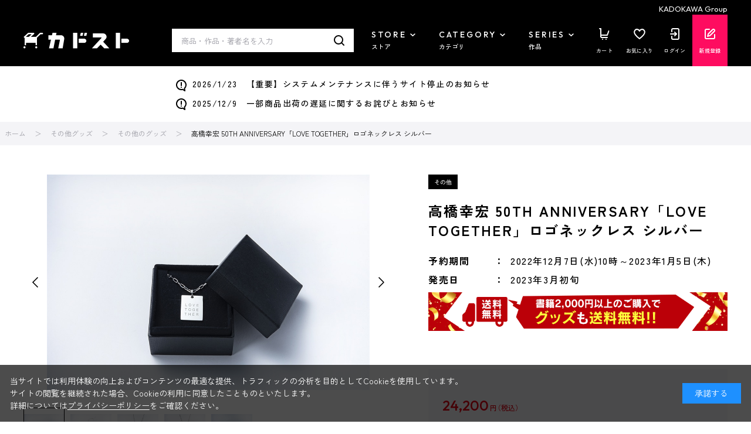

--- FILE ---
content_type: text/html; charset=utf-8
request_url: https://store.kadokawa.co.jp/shop/js/category.aspx?category=20
body_size: 137
content:

<ul class="block-dynamic-category--body">

	
	<li class="block-dynamic-category--row">
		<a href="/shop/c/c2010/">
			
			<span>BD・DVD</span>
		</a>
	</li>
	

	
	<li class="block-dynamic-category--row">
		<a href="/shop/c/c2020/">
			
			<span>CD</span>
		</a>
	</li>
	

</ul>



--- FILE ---
content_type: application/javascript; charset=utf-8
request_url: https://checkout-api.worldshopping.jp/v1/script?token=store_kadokawa_co_jp
body_size: 124273
content:
(function() {
function executeScript() {

window.addEventListener('error', (event) => {
  const isCheckoutInit = window.zigzag;

  if (isCheckoutInit || typeof ZigzagPosthogScript === 'undefined' || !event) {
    return;
  }

  const urls = ["worldshopping.jp","worldshopping.global"];
  const ignore = ["securityerror","syntaxerror"];

  if (event.filename && urls.find((u) => event.filename.includes(u))) {
    const message = event.message || '';
    const messageLower = message.toLowerCase();
    if (!ignore.find((e) => messageLower.includes(e))) {
      ZigzagPosthogScript.capture('script_error', {
        src: event.filename,
        error: message,
        line: event.lineno,
        column: event.colno
      });
    }
  }
});



  function calculatePrecedence(index, requestShopKey) {
    var precedence = index;
    if (requestShopKey.indexOf('__') !== -1) {
      precedence += 100;
    }
    return precedence;
  }
  function isHighestPrecedence() {
    var nodes = document.querySelectorAll('script[src*="https://checkout-js.worldshopping.jp/checkout-[version].js"]');
    var thisPrecedence = 0;
    var precedences = [];
    if (nodes.length >= 2) {
      for (var i = 0; i < nodes.length; i += 1) {
        var precedence = calculatePrecedence(i, 'store_kadokawa_co_jp');
        precedences.push(precedence);
        if(nodes[i].src.indexOf('store_kadokawa_co_jp') > -1) {
          thisPrecedence = precedence;
        }
      }
      return thisPrecedence === Math.max.apply(null, precedences);
    } else {
      return true;
    }
  }
  if(!isHighestPrecedence()) {
    return;
  }
  

  var head = document.getElementsByTagName('head')[0];
  var script = document.createElement('script');
  script.id = 'zigzag-worldshopping-inline-script';
  script.type = 'text/javascript';
  script.charset = 'UTF-8';
  script.setAttribute('crossorigin', 'anonymous');
  script.src = 'https://shop-js.worldshopping.jp/store_kadokawa_co_jp.js?versionId=oqzyT4pkyIkX0ULjBkW6xi9DA7UG5fBc';
  script.onerror = function() {
    if (typeof ZigzagPosthogScript !== 'undefined') {
      ZigzagPosthogScript.capture('script_load_fail', { src: 'https://shop-js.worldshopping.jp/store_kadokawa_co_jp.js?versionId=oqzyT4pkyIkX0ULjBkW6xi9DA7UG5fBc' })
    }
  };
  head.appendChild(script);


  var req = new XMLHttpRequest();
  req.onreadystatechange = function() {
    var result = document.getElementById('result');
    if (req.readyState == 4 && req.status == 200) {
      var response = JSON.parse(req.responseText);
      if (response && response.country !== 'JP') {

        function kickZigzag() {
          var i = setInterval(function() {
            if (window.zigzag && window.onLoadZigZag && document.readyState !== 'loading' && window.document.body) {

              window.zigzag.sourceSettings = {"domesticDeliveryDiscountedFee":660,"serviceFee":10,"flowControlOptOut":true,"internationalShippingFee":null,"serviceFeeType":"PERCENT","ecSystem":"ECBEING","negativeMatchWords":[],"shopName":"カドカワストア","domesticDeliveryBaseFee":660,"negativeMatchArea":[],"salesTaxRoundingType":"floor","domesticDeliveryDiscountThresholdItemPrice":0,"salesTaxType":"inclusive","shopLogoUrl":"https://static-contents.worldshopping.jp/shops/store_kadokawa_co_jp/logo.jpg","key":"store_kadokawa_co_jp","__context__":{},"metaPixelContentType":"","bannerLinksJson":null,"googleConversionId":null,"metaPixelId":null,"googleConversionLabel":null,"metaPixelTypesOfPersonalInfo":null,"googleConversionLinkerDomain":null,"deferFirstVisitInSec":5,"type":"WSC_ECBEING_APP","shopCategory":"BOOK","wscEsm":false,"hasAccessLinkEnabled":false};
              window.zigzag.shopData = {"byItemCodeWhitelist":[["itemCode","countries","description"],["302306002394","","https://store.kadokawa.co.jp/shop/g/g302306002394"],["302306002395","","https://store.kadokawa.co.jp/shop/g/g302306002395"],["302306002396","","https://store.kadokawa.co.jp/shop/g/g302306002396"],["302306002397","","https://store.kadokawa.co.jp/shop/g/g302306002397"],["302306002398","","https://store.kadokawa.co.jp/shop/g/g302306002398"],["302306002399","","https://store.kadokawa.co.jp/shop/g/g302306002399"],["302306002400","","https://store.kadokawa.co.jp/shop/g/g302306002400"],["302306002401","","https://store.kadokawa.co.jp/shop/g/g302306002401"],["302306002402","","https://store.kadokawa.co.jp/shop/g/g302306002402"],["302306002403","","https://store.kadokawa.co.jp/shop/g/g302306002403"],["302306002404","","https://store.kadokawa.co.jp/shop/g/g302306002404"],["302306002405","","https://store.kadokawa.co.jp/shop/g/g302306002405"],["302306002406","","https://store.kadokawa.co.jp/shop/g/g302306002406"],["302306002407","","https://store.kadokawa.co.jp/shop/g/g302306002407"],["302306002408","","https://store.kadokawa.co.jp/shop/g/g302306002408"],["302306002409","","https://store.kadokawa.co.jp/shop/g/g302306002409"],["302306002410","","https://store.kadokawa.co.jp/shop/g/g302306002410"],["302306002411","","https://store.kadokawa.co.jp/shop/g/g302306002411"],["302306002412","","https://store.kadokawa.co.jp/shop/g/g302306002412"],["302306002413","","https://store.kadokawa.co.jp/shop/g/g302306002413"],["302306002414","","https://store.kadokawa.co.jp/shop/g/g302306002414"],["302306002415","","https://store.kadokawa.co.jp/shop/g/g302306002415"],["302306002416","","https://store.kadokawa.co.jp/shop/g/g302306002416"],["302306002417","","https://store.kadokawa.co.jp/shop/g/g302306002417"],["302306002418","","https://store.kadokawa.co.jp/shop/g/g302306002418"],["302306002419","","https://store.kadokawa.co.jp/shop/g/g302306002419"],["302306002420","","https://store.kadokawa.co.jp/shop/g/g302306002420"],["302306002421","","https://store.kadokawa.co.jp/shop/g/g302306002421"],["301612000133","","https://store.kadokawa.co.jp/shop/g/g301612000133"],["301612000809","","https://store.kadokawa.co.jp/shop/g/g301612000809"],["301702000150","","https://store.kadokawa.co.jp/shop/g/g301702000150"],["301707000121","","https://store.kadokawa.co.jp/shop/g/g301707000121"],["301707000122","","https://store.kadokawa.co.jp/shop/g/g301707000122"],["301803000748","","https://store.kadokawa.co.jp/shop/g/g301803000748"],["301812000584","","https://store.kadokawa.co.jp/shop/g/g301812000584"],["301902000133","","https://store.kadokawa.co.jp/shop/g/g301902000133"],["301902000166","","https://store.kadokawa.co.jp/shop/g/g301902000166"],["301903001463","","https://store.kadokawa.co.jp/shop/g/g301903001463"],["301903001464","","https://store.kadokawa.co.jp/shop/g/g301903001464"],["301904000734","","https://store.kadokawa.co.jp/shop/g/g301904000734"],["301905000218","","https://store.kadokawa.co.jp/shop/g/g301905000218"],["301905000219","","https://store.kadokawa.co.jp/shop/g/g301905000219"],["301908001163","","https://store.kadokawa.co.jp/shop/g/g301908001163"],["301912000535","","https://store.kadokawa.co.jp/shop/g/g301912000535"],["302005000680","","https://store.kadokawa.co.jp/shop/g/g302005000680"],["302005000681","","https://store.kadokawa.co.jp/shop/g/g302005000681"],["302007000472","","https://store.kadokawa.co.jp/shop/g/g302007000472"],["302007001001","","https://store.kadokawa.co.jp/shop/g/g302007001001"],["302008000347","","https://store.kadokawa.co.jp/shop/g/g302008000347"],["302011000441","","https://store.kadokawa.co.jp/shop/g/g302011000441"],["302011001330","","https://store.kadokawa.co.jp/shop/g/g302011001330"],["302012000177","","https://store.kadokawa.co.jp/shop/g/g302012000177"],["302203001536","","https://store.kadokawa.co.jp/shop/g/g302203001536"],["302203003748","","https://store.kadokawa.co.jp/shop/g/g302203003748"],["302203003749","","https://store.kadokawa.co.jp/shop/g/g302203003749"],["302208003182","","https://store.kadokawa.co.jp/shop/g/g302208003182"],["302208003183","","https://store.kadokawa.co.jp/shop/g/g302208003183"],["302302000010","","https://store.kadokawa.co.jp/shop/g/g302302000010"],["302302000011","","https://store.kadokawa.co.jp/shop/g/g302302000011"],["302306000102","","https://store.kadokawa.co.jp/shop/g/g302306000102"],["302306005107","","https://store.kadokawa.co.jp/shop/g/g302306005107"],["302307001371","","https://store.kadokawa.co.jp/shop/g/g302307001371"],["302307003862","","https://store.kadokawa.co.jp/shop/g/g302307003862"],["302307003861","","https://store.kadokawa.co.jp/shop/g/g302307003861"],["302307003860","","https://store.kadokawa.co.jp/shop/g/g302307003860"],["302109001159","","https://store.kadokawa.co.jp/shop/g/g302109001159"],["302109001158","","https://store.kadokawa.co.jp/shop/g/g302109001158"],["302207004388","","https://store.kadokawa.co.jp/shop/g/g302207004388"],["302207004389","","https://store.kadokawa.co.jp/shop/g/g302207004389"],["302307002174","","https://store.kadokawa.co.jp/shop/g/g302307002174"],["302208003184","","https://store.kadokawa.co.jp/shop/g/g302208003184"],["302208003185","","https://store.kadokawa.co.jp/shop/g/g302208003185"],["302209001556","","https://store.kadokawa.co.jp/shop/g/g302209001556"],["302209001557","","https://store.kadokawa.co.jp/shop/g/g302209001557"],["302202002491","","https://store.kadokawa.co.jp/shop/g/g302202002491"],["302308001158","","https://store.kadokawa.co.jp/shop/g/g302308001158"],["302210004436","","https://store.kadokawa.co.jp/shop/g/g302210004436"],["302209001559","","https://store.kadokawa.co.jp/shop/g/g302209001559"],["302209001558","","https://store.kadokawa.co.jp/shop/g/g302209001558"],["302208003611","","https://store.kadokawa.co.jp/shop/g/g302208003611"],["302201009321","","https://store.kadokawa.co.jp/shop/g/g302201009321"],["302203001837","","https://store.kadokawa.co.jp/shop/g/g302203001837"],["302206003795","","https://store.kadokawa.co.jp/shop/g/g302206003795"],["302206003796","","https://store.kadokawa.co.jp/shop/g/g302206003796"],["302202004325","","https://store.kadokawa.co.jp/shop/g/g302202004325"],["302207004391","","https://store.kadokawa.co.jp/shop/g/g302207004391"],["302207004393","","https://store.kadokawa.co.jp/shop/g/g302207004393"],["302308001133","","https://store.kadokawa.co.jp/shop/g/g302308001133"],["302308001136","","https://store.kadokawa.co.jp/shop/g/g302308001136"],["302308001135","","https://store.kadokawa.co.jp/shop/g/g302308001135"],["302308001137","","https://store.kadokawa.co.jp/shop/g/g302308001137"],["322308000360","","https://store.kadokawa.co.jp/shop/g/g322308000360"],["302209000799","","https://store.kadokawa.co.jp/shop/g/g302209000799"],["302209000800","","https://store.kadokawa.co.jp/shop/g/g302209000800"],["302309002440","","https://store.kadokawa.co.jp/shop/g/g302309002440"],["302309002441","","https://store.kadokawa.co.jp/shop/g/g302309002441"],["302303000309","","https://store.kadokawa.co.jp/shop/g/g302303000309"],["302303000310","","https://store.kadokawa.co.jp/shop/g/g302303000310"],["302303000311","","https://store.kadokawa.co.jp/shop/g/g302303000311"],["302303000312","","https://store.kadokawa.co.jp/shop/g/g302303000312"],["302208003611","","https://store.kadokawa.co.jp/shop/g/g302208003611"],["322102000161","","https://store.kadokawa.co.jp/shop/g/g322102000161"],["322104000617","","https://store.kadokawa.co.jp/shop/g/g322104000617"],["322109000247","","https://store.kadokawa.co.jp/shop/g/g322109000247"],["322112000450","","https://store.kadokawa.co.jp/shop/g/g322112000450"],["322112000451","","https://store.kadokawa.co.jp/shop/g/g322112000451"],["322112000452","","https://store.kadokawa.co.jp/shop/g/g322112000452"],["322112000453","","https://store.kadokawa.co.jp/shop/g/g322112000453"],["322112001254","","https://store.kadokawa.co.jp/shop/g/g322112001254"],["322206000775","","https://store.kadokawa.co.jp/shop/g/g322206000775"],["322206001156","","https://store.kadokawa.co.jp/shop/g/g322206001156"],["322207000229","","https://store.kadokawa.co.jp/shop/g/g322207000229"],["322209000356","","https://store.kadokawa.co.jp/shop/g/g322209000356"],["322209001167","","https://store.kadokawa.co.jp/shop/g/g322209001167"],["322211000453","","https://store.kadokawa.co.jp/shop/g/g322211000453"],["322211000542","","https://store.kadokawa.co.jp/shop/g/g322211000542"],["322212000509","","https://store.kadokawa.co.jp/shop/g/g322212000509"],["322212001342","","https://store.kadokawa.co.jp/shop/g/g322212001342"],["322301001048","","https://store.kadokawa.co.jp/shop/g/g322301001048"],["322302000976","","https://store.kadokawa.co.jp/shop/g/g322302000976"],["322303002110","","https://store.kadokawa.co.jp/shop/g/g322303002110"],["322303002113","","https://store.kadokawa.co.jp/shop/g/g322303002113"],["322304000052","","https://store.kadokawa.co.jp/shop/g/g322304000052"],["322304000550","","https://store.kadokawa.co.jp/shop/g/g322304000550"],["322304000721","","https://store.kadokawa.co.jp/shop/g/g322304000721"],["322304000722","","https://store.kadokawa.co.jp/shop/g/g322304000722"],["322304001033","","https://store.kadokawa.co.jp/shop/g/g322304001033"],["322304001082","","https://store.kadokawa.co.jp/shop/g/g322304001082"],["322304001331","","https://store.kadokawa.co.jp/shop/g/g322304001331"],["322304001332","","https://store.kadokawa.co.jp/shop/g/g322304001332"],["322304001333","","https://store.kadokawa.co.jp/shop/g/g322304001333"],["322305000247","","https://store.kadokawa.co.jp/shop/g/g322305000247"],["322305000564","","https://store.kadokawa.co.jp/shop/g/g322305000564"],["322305001327","","https://store.kadokawa.co.jp/shop/g/g322305001327"],["322306000004","","https://store.kadokawa.co.jp/shop/g/g322306000004"],["322306000019","","https://store.kadokawa.co.jp/shop/g/g322306000019"],["322306000267","","https://store.kadokawa.co.jp/shop/g/g322306000267"],["322306000280","","https://store.kadokawa.co.jp/shop/g/g322306000280"],["322306000289","","https://store.kadokawa.co.jp/shop/g/g322306000289"],["322306000678","","https://store.kadokawa.co.jp/shop/g/g322306000678"],["322306000933","","https://store.kadokawa.co.jp/shop/g/g322306000933"],["322306001017","","https://store.kadokawa.co.jp/shop/g/g322306001017"],["322306001037","","https://store.kadokawa.co.jp/shop/g/g322306001037"],["322306001071","","https://store.kadokawa.co.jp/shop/g/g322306001071"],["322306001348","","https://store.kadokawa.co.jp/shop/g/g322306001348"],["322307000212","","https://store.kadokawa.co.jp/shop/g/g322307000212"],["322307000214","","https://store.kadokawa.co.jp/shop/g/g322307000214"],["322307000461","","https://store.kadokawa.co.jp/shop/g/g322307000461"],["322307000838","","https://store.kadokawa.co.jp/shop/g/g322307000838"],["322308000214","","https://store.kadokawa.co.jp/shop/g/g322308000214"],["322308000360","","https://store.kadokawa.co.jp/shop/g/g322308000360"],["322304000388","","https://store.kadokawa.co.jp/shop/g/g322304000388"],["322306000476","","https://store.kadokawa.co.jp/shop/g/g322306000476"],["302305000582","","https://store.kadokawa.co.jp/shop/g/g302305000582"],["302312003595","","https://store.kadokawa.co.jp/shop/g/g302312003595"],["322303000568","","https://store.kadokawa.co.jp/shop/g/g322303000568"],["322309000166","","https://store.kadokawa.co.jp/shop/g/g322309000166"],["322310001276","","https://store.kadokawa.co.jp/shop/g/g322310001276"],["322308001035","","https://store.kadokawa.co.jp/shop/g/g322308001035"],["322305000260","","https://store.kadokawa.co.jp/shop/g/g322305000260"],["322311000785","","https://store.kadokawa.co.jp/shop/g/g322311000785"],["322305000696","","https://store.kadokawa.co.jp/shop/g/g322305000696"],["322309000675","","https://store.kadokawa.co.jp/shop/g/g322309000675"],["322307000206","","https://store.kadokawa.co.jp/shop/g/g322307000206"],["322309000672","","https://store.kadokawa.co.jp/shop/g/g322309000672"],["322311000046","","https://store.kadokawa.co.jp/shop/g/g322311000046"],["322310000674","","https://store.kadokawa.co.jp/shop/g/g322310000674"],["322306001346","","https://store.kadokawa.co.jp/shop/g/g322306001346"],["322310001100","","https://store.kadokawa.co.jp/shop/g/g322310001100"],["322310001136","","https://store.kadokawa.co.jp/shop/g/g322310001136"],["322212001321","","https://store.kadokawa.co.jp/shop/g/g322212001321"],["322307000902","","https://store.kadokawa.co.jp/shop/g/g322307000902"],["322309001294","","https://store.kadokawa.co.jp/shop/g/g322309001294"],["322311000545","","https://store.kadokawa.co.jp/shop/g/g322311000545"],["322310000249","","https://store.kadokawa.co.jp/shop/g/g322310000249"],["322307000561","","https://store.kadokawa.co.jp/shop/g/g322307000561"],["322310001431","","https://store.kadokawa.co.jp/shop/g/g322310001431"],["302202002493","","https://store.kadokawa.co.jp/shop/g/g302202002493"],["302202002498","","https://store.kadokawa.co.jp/shop/g/g302202002498"],["302207002338","","https://store.kadokawa.co.jp/shop/g/g302207002338"],["302207002337","","https://store.kadokawa.co.jp/shop/g/g302207002337"],["302207002336","","https://store.kadokawa.co.jp/shop/g/g302207002336"],["302207002335","","https://store.kadokawa.co.jp/shop/g/g302207002335"],["302307000983","","https://store.kadokawa.co.jp/shop/g/g302307000983"],["302303004269","","https://store.kadokawa.co.jp/shop/g/g302303004269"],["302303004268","","https://store.kadokawa.co.jp/shop/g/g302303004268"],["302312002124","","https://store.kadokawa.co.jp/shop/g/g302312002124"],["302312002125","","https://store.kadokawa.co.jp/shop/g/g302312002125"],["302312002126","","https://store.kadokawa.co.jp/shop/g/g302312002126"],["302312002127","","https://store.kadokawa.co.jp/shop/g/g302312002127"],["302312002128","","https://store.kadokawa.co.jp/shop/g/g302312002128"],["302312002129","","https://store.kadokawa.co.jp/shop/g/g302312002129"],["302312002130","","https://store.kadokawa.co.jp/shop/g/g302312002130"],["302312002131","","https://store.kadokawa.co.jp/shop/g/g302312002131"],["302312002132","","https://store.kadokawa.co.jp/shop/g/g302312002132"],["302312002133","","https://store.kadokawa.co.jp/shop/g/g302312002133"],["302312002134","","https://store.kadokawa.co.jp/shop/g/g302312002134"],["302312002135","","https://store.kadokawa.co.jp/shop/g/g302312002135"],["302312002136","","https://store.kadokawa.co.jp/shop/g/g302312002136"],["302312002137","","https://store.kadokawa.co.jp/shop/g/g302312002137"],["302312002138","","https://store.kadokawa.co.jp/shop/g/g302312002138"],["302312002139","","https://store.kadokawa.co.jp/shop/g/g302312002139"],["302312002140","","https://store.kadokawa.co.jp/shop/g/g302312002140"],["302312002141","","https://store.kadokawa.co.jp/shop/g/g302312002141"],["302312002142","","https://store.kadokawa.co.jp/shop/g/g302312002142"],["302312002143","","https://store.kadokawa.co.jp/shop/g/g302312002143"],["302312002144","","https://store.kadokawa.co.jp/shop/g/g302312002144"],["302312002145","","https://store.kadokawa.co.jp/shop/g/g302312002145"],["302312002146","","https://store.kadokawa.co.jp/shop/g/g302312002146"],["302312002147","","https://store.kadokawa.co.jp/shop/g/g302312002147"],["302312002148","","https://store.kadokawa.co.jp/shop/g/g302312002148"],["302312002149","","https://store.kadokawa.co.jp/shop/g/g302312002149"],["302312002150","","https://store.kadokawa.co.jp/shop/g/g302312002150"],["302312002151","","https://store.kadokawa.co.jp/shop/g/g302312002151"],["302312002152","","https://store.kadokawa.co.jp/shop/g/g302312002152"],["302312002153","","https://store.kadokawa.co.jp/shop/g/g302312002153"],["302312002155","","https://store.kadokawa.co.jp/shop/g/g302312002155"],["302312002156","","https://store.kadokawa.co.jp/shop/g/g302312002156"],["302312002157","","https://store.kadokawa.co.jp/shop/g/g302312002157"],["302312002158","","https://store.kadokawa.co.jp/shop/g/g302312002158"],["302312002159","","https://store.kadokawa.co.jp/shop/g/g302312002159"],["302312002160","","https://store.kadokawa.co.jp/shop/g/g302312002160"],["302312002161","","https://store.kadokawa.co.jp/shop/g/g302312002161"],["302312002162","","https://store.kadokawa.co.jp/shop/g/g302312002162"],["302312002163","","https://store.kadokawa.co.jp/shop/g/g302312002163"],["302312002164","","https://store.kadokawa.co.jp/shop/g/g302312002164"],["302312002165","","https://store.kadokawa.co.jp/shop/g/g302312002165"],["302312002166","","https://store.kadokawa.co.jp/shop/g/g302312002166"],["302312002167","","https://store.kadokawa.co.jp/shop/g/g302312002167"],["302312002168","","https://store.kadokawa.co.jp/shop/g/g302312002168"],["302312002169","","https://store.kadokawa.co.jp/shop/g/g302312002169"],["302312002170","","https://store.kadokawa.co.jp/shop/g/g302312002170"],["302312002171","","https://store.kadokawa.co.jp/shop/g/g302312002171"],["302312002172","","https://store.kadokawa.co.jp/shop/g/g302312002172"],["302312004628","","https://store.kadokawa.co.jp/shop/g/g302312004628"],["302312004630","","https://store.kadokawa.co.jp/shop/g/g302312004630"],["302304003335","","https://store.kadokawa.co.jp/shop/g/g302304003335"],["322308000138","","https://store.kadokawa.co.jp/shop/g/g322308000138"],["322306000301","","https://store.kadokawa.co.jp/shop/g/g322306000301"],["322310001491","","https://store.kadokawa.co.jp/shop/g/g322310001491"],["322312000834","","https://store.kadokawa.co.jp/shop/g/g322312000834"],["322312000835","","https://store.kadokawa.co.jp/shop/g/g322312000835"],["322309001268","","https://store.kadokawa.co.jp/shop/g/g322309001268"],["322307000223        ","","https://store.kadokawa.co.jp/shop/g/g322307000223        "],["322311001400","","https://store.kadokawa.co.jp/shop/g/g322311001400"],["322309001229","","https://store.kadokawa.co.jp/shop/g/g322309001229"],["322308000553","","https://store.kadokawa.co.jp/shop/g/g322308000553"],["322310001429","","https://store.kadokawa.co.jp/shop/g/g322310001429"],["322306000266","","https://store.kadokawa.co.jp/shop/g/g322306000266"],["322303001381","","https://store.kadokawa.co.jp/shop/g/g322303001381"],["321908000652","","https://store.kadokawa.co.jp/shop/g/g321908000652"],["321908000653","","https://store.kadokawa.co.jp/shop/g/g321908000653"],["322310001408","","https://store.kadokawa.co.jp/shop/g/g322310001408"],["322311000784","","https://store.kadokawa.co.jp/shop/g/g322311000784"],["322306000003","","https://store.kadokawa.co.jp/shop/g/g322306000003"],["322309000691","","https://store.kadokawa.co.jp/shop/g/g322309000691"],["322309000197","","https://store.kadokawa.co.jp/shop/g/g322309000197"],["322311000187","","https://store.kadokawa.co.jp/shop/g/g322311000187"],["322312000042","","https://store.kadokawa.co.jp/shop/g/g322312000042"],["322303000465","","https://store.kadokawa.co.jp/shop/g/g322303000465"],["322309001244","","https://store.kadokawa.co.jp/shop/g/g322309001244"],["322310001052","","https://store.kadokawa.co.jp/shop/g/g322310001052"],["322306000678","","https://store.kadokawa.co.jp/shop/g/g322306000678"],["322307000958","","https://store.kadokawa.co.jp/shop/g/g322307000958"],["322309000753","","https://store.kadokawa.co.jp/shop/g/g322309000753"],["322211001396","","https://store.kadokawa.co.jp/shop/g/g322211001396"],["322304001395","","https://store.kadokawa.co.jp/shop/g/g322304001395"],["322309000750","","https://store.kadokawa.co.jp/shop/g/g322309000750"],["322310001406","","https://store.kadokawa.co.jp/shop/g/g322310001406"],["322203002086","","https://store.kadokawa.co.jp/shop/g/g322203002086"],["322309001299","","https://store.kadokawa.co.jp/shop/g/g322309001299"],["322310001489","","https://store.kadokawa.co.jp/shop/g/g322310001489"],["322311000993","","https://store.kadokawa.co.jp/shop/g/g322311000993"],["322210001413","","https://store.kadokawa.co.jp/shop/g/g322210001413"],["322310000685","","https://store.kadokawa.co.jp/shop/g/g322310000685"],["322309000685","","https://store.kadokawa.co.jp/shop/g/g322309000685"],["322310000215","","https://store.kadokawa.co.jp/shop/g/g322310000215"],["322311000184","","https://store.kadokawa.co.jp/shop/g/g322311000184"],["322307000487","","https://store.kadokawa.co.jp/shop/g/g322307000487"],["322306001072","","https://store.kadokawa.co.jp/shop/g/g322306001072"],["322401000239","","https://store.kadokawa.co.jp/shop/g/g322401000239"],["322307000959","","https://store.kadokawa.co.jp/shop/g/g322307000959"],["322303000483","","https://store.kadokawa.co.jp/shop/g/g322303000483"],["322307000380","","https://store.kadokawa.co.jp/shop/g/g322307000380"],["322312000729","","https://store.kadokawa.co.jp/shop/g/g322312000729"],["322306001364","","https://store.kadokawa.co.jp/shop/g/g322306001364"],["302004000061","","https://store.kadokawa.co.jp/shop/g/g302004000061"],["302004000060","","https://store.kadokawa.co.jp/shop/g/g302004000060"],["302403003795","","https://store.kadokawa.co.jp/shop/g/g302403003795"],["302309004544","","https://store.kadokawa.co.jp/shop/g/g302309004544"],["302309004542","","https://store.kadokawa.co.jp/shop/g/g302309004542"],["322305000999","","https://store.kadokawa.co.jp/shop/g/g322305000999"],["322401001007","","https://store.kadokawa.co.jp/shop/g/g322401001007"],["302303002914","","https://store.kadokawa.co.jp/shop/g/g302303002914"],["302303002915","","https://store.kadokawa.co.jp/shop/g/g302303002915"],["302205000002","","https://store.kadokawa.co.jp/shop/g/g302205000002"],["302208004622","","https://store.kadokawa.co.jp/shop/g/g302208004622"],["302403001810","","https://store.kadokawa.co.jp/shop/g/g302403001810"],["302403001811","","https://store.kadokawa.co.jp/shop/g/g302403001811"],["302208004556","","https://store.kadokawa.co.jp/shop/g/g302208004556"],["302205003604","","https://store.kadokawa.co.jp/shop/g/g302205003604"],["302205003606","","https://store.kadokawa.co.jp/shop/g/g302205003606"],["302305004095","","https://store.kadokawa.co.jp/shop/g/g302305004095"],["302305004092","","https://store.kadokawa.co.jp/shop/g/g302305004092"],["302405005357","","https://store.kadokawa.co.jp/shop/g/g302405005357"],["302306002343","","https://store.kadokawa.co.jp/shop/g/g302306002343"],["302405005145","","https://store.kadokawa.co.jp/shop/g/g302405005145"],["302306002344","","https://store.kadokawa.co.jp/shop/g/g302306002344"],["302405005146","","https://store.kadokawa.co.jp/shop/g/g302405005146"],["302208004042","","https://store.kadokawa.co.jp/shop/g/g302208004042"],["302208004043","","https://store.kadokawa.co.jp/shop/g/g302208004043"],["302306001229","","https://store.kadokawa.co.jp/shop/g/g302306001229"],["302212000818","","https://store.kadokawa.co.jp/shop/g/g302212000818"],["302212000819","","https://store.kadokawa.co.jp/shop/g/g302212000819"],["302405005491","","https://store.kadokawa.co.jp/shop/g/g302405005491"],["302406001506","","https://store.kadokawa.co.jp/shop/g/g302406001506"],["302107001795","","https://store.kadokawa.co.jp/shop/g/g302107001795"],["302209000765","","https://store.kadokawa.co.jp/shop/g/g302209000765"],["302101000350","","https://store.kadokawa.co.jp/shop/g/g302101000350"],["302106000290","","https://store.kadokawa.co.jp/shop/g/g302106000290"],["302201008945","","https://store.kadokawa.co.jp/shop/g/g302201008945"],["302201008947","","https://store.kadokawa.co.jp/shop/g/g302201008947"],["302201009343","","https://store.kadokawa.co.jp/shop/g/g302201009343"],["302201009495","","https://store.kadokawa.co.jp/shop/g/g302201009495"],["302204000601","","https://store.kadokawa.co.jp/shop/g/g302204000601"],["302205002046","","https://store.kadokawa.co.jp/shop/g/g302205002046"],["302205002047","","https://store.kadokawa.co.jp/shop/g/g302205002047"],["302207004389","","https://store.kadokawa.co.jp/shop/g/g302207004389"],["302208003183","","https://store.kadokawa.co.jp/shop/g/g302208003183"],["302208003185","","https://store.kadokawa.co.jp/shop/g/g302208003185"],["302208005170","","https://store.kadokawa.co.jp/shop/g/g302208005170"],["302301003342","","https://store.kadokawa.co.jp/shop/g/g302301003342"],["302304002295","","https://store.kadokawa.co.jp/shop/g/g302304002295"],["302208003047","","https://store.kadokawa.co.jp/shop/g/g302208003047"],["302306005107","","https://store.kadokawa.co.jp/shop/g/g302306005107"],["302106000078","","https://store.kadokawa.co.jp/shop/g/g302106000078"],["302107001794","","https://store.kadokawa.co.jp/shop/g/g302107001794"],["302004000059","","https://store.kadokawa.co.jp/shop/g/g302004000059"],["302208003609","","https://store.kadokawa.co.jp/shop/g/g302208003609"],["302203001837","","https://store.kadokawa.co.jp/shop/g/g302203001837"],["302201009321","","https://store.kadokawa.co.jp/shop/g/g302201009321"],["302209001559","","https://store.kadokawa.co.jp/shop/g/g302209001559"],["302307003616","","https://store.kadokawa.co.jp/shop/g/g302307003616"],["302307003617","","https://store.kadokawa.co.jp/shop/g/g302307003617"],["302207004394","","https://store.kadokawa.co.jp/shop/g/g302207004394"],["302302001206","","https://store.kadokawa.co.jp/shop/g/g302302001206"],["302302001207","","https://store.kadokawa.co.jp/shop/g/g302302001207"],["302301002908","","https://store.kadokawa.co.jp/shop/g/g302301002908"],["302311003867","","https://store.kadokawa.co.jp/shop/g/g302311003867"],["302109001159","","https://store.kadokawa.co.jp/shop/g/g302109001159"],["302110000053","","https://store.kadokawa.co.jp/shop/g/g302110000053"],["302110000056","","https://store.kadokawa.co.jp/shop/g/g302110000056"],["302110000058","","https://store.kadokawa.co.jp/shop/g/g302110000058"],["302110000059","","https://store.kadokawa.co.jp/shop/g/g302110000059"],["302203001242","","https://store.kadokawa.co.jp/shop/g/g302203001242"],["302203001244","","https://store.kadokawa.co.jp/shop/g/g302203001244"],["302407002545","","https://store.kadokawa.co.jp/shop/g/g302407002545"],["302309002636","","https://store.kadokawa.co.jp/shop/g/g302309002636"],["302309002635","","https://store.kadokawa.co.jp/shop/g/g302309002635"],["302309004018","","https://store.kadokawa.co.jp/shop/g/g302309004018"],["302306002345","","https://store.kadokawa.co.jp/shop/g/g302306002345"],["302306002346","","https://store.kadokawa.co.jp/shop/g/g302306002346"],["302407002547","","https://store.kadokawa.co.jp/shop/g/g302407002547"],["302407002546","","https://store.kadokawa.co.jp/shop/g/g302407002546"],["302407002207","","https://store.kadokawa.co.jp/shop/g/g302407002207"],["302407002208","","https://store.kadokawa.co.jp/shop/g/g302407002208"],["302407002209","","https://store.kadokawa.co.jp/shop/g/g302407002209"],["302407002210","","https://store.kadokawa.co.jp/shop/g/g302407002210"],["302407002211","","https://store.kadokawa.co.jp/shop/g/g302407002211"],["302303000766","","https://store.kadokawa.co.jp/shop/g/g302303000766"],["302303000768","","https://store.kadokawa.co.jp/shop/g/g302303000768"],["302303000781","","https://store.kadokawa.co.jp/shop/g/g302303000781"],["302303000782","","https://store.kadokawa.co.jp/shop/g/g302303000782"],["302407003599","","https://store.kadokawa.co.jp/shop/g/g302407003599"],["302407003600","","https://store.kadokawa.co.jp/shop/g/g302407003600"],["302407003601","","https://store.kadokawa.co.jp/shop/g/g302407003601"],["302106000146","","https://store.kadokawa.co.jp/shop/g/g302106000146"],["302106000147","","https://store.kadokawa.co.jp/shop/g/g302106000147"],["302312005885","","https://store.kadokawa.co.jp/shop/g/g302312005885"],["302312005886","","https://store.kadokawa.co.jp/shop/g/g302312005886"],["302403001843","","https://store.kadokawa.co.jp/shop/g/g302403001843"],["302403001844","","https://store.kadokawa.co.jp/shop/g/g302403001844"],["302309000972","","https://store.kadokawa.co.jp/shop/g/g302309000972"],["302403006227","","https://store.kadokawa.co.jp/shop/g/g302403006227"],["302403006228","","https://store.kadokawa.co.jp/shop/g/g302403006228"],["302409000746","","https://store.kadokawa.co.jp/shop/g/g302409000746"],["302307002171","","https://store.kadokawa.co.jp/shop/g/g302307002171"],["302208003336","","https://store.kadokawa.co.jp/shop/g/g302208003336"],["302208003335","","https://store.kadokawa.co.jp/shop/g/g302208003335"],["302306002347","","https://store.kadokawa.co.jp/shop/g/g302306002347"],["302410003829","","https://store.kadokawa.co.jp/shop/g/g302410003829"],["302306002348","","https://store.kadokawa.co.jp/shop/g/g302306002348"],["302410003830","","https://store.kadokawa.co.jp/shop/g/g302410003830"],["302306002349","","https://store.kadokawa.co.jp/shop/g/g302306002349"],["302410003831","","https://store.kadokawa.co.jp/shop/g/g302410003831"],["302404003625","","https://store.kadokawa.co.jp/shop/g/g302404003625"],["302404003624","","https://store.kadokawa.co.jp/shop/g/g302404003624"],["302408003572","","https://store.kadokawa.co.jp/shop/g/g302408003572"],["302301002908","","https://store.kadokawa.co.jp/shop/g/g302301002908"],["302410000809","","https://store.kadokawa.co.jp/shop/g/g302410000809"],["302410000808","","https://store.kadokawa.co.jp/shop/g/g302410000808"],["302410000810","","https://store.kadokawa.co.jp/shop/g/g302410000810"],["302302003273","","https://store.kadokawa.co.jp/shop/g/g302302003273"],["302302003275","","https://store.kadokawa.co.jp/shop/g/g302302003275"],["302405005467","","https://store.kadokawa.co.jp/shop/g/g302405005467"],["302405005468","","https://store.kadokawa.co.jp/shop/g/g302405005468"],["302405005469","","https://store.kadokawa.co.jp/shop/g/g302405005469"],["302405005470","","https://store.kadokawa.co.jp/shop/g/g302405005470"],["302405005471","","https://store.kadokawa.co.jp/shop/g/g302405005471"],["302405005472","","https://store.kadokawa.co.jp/shop/g/g302405005472"],["302407002207","","https://store.kadokawa.co.jp/shop/g/g302407002207"],["302407002208","","https://store.kadokawa.co.jp/shop/g/g302407002208"],["302407002209","","https://store.kadokawa.co.jp/shop/g/g302407002209"],["302407002210","","https://store.kadokawa.co.jp/shop/g/g302407002210"],["302407002211","","https://store.kadokawa.co.jp/shop/g/g302407002211"],["302401003763","","https://store.kadokawa.co.jp/shop/g/g302401003763"],["302401003773","","https://store.kadokawa.co.jp/shop/g/g302401003773"],["302401003774","","https://store.kadokawa.co.jp/shop/g/g302401003774"],["302401003775","","https://store.kadokawa.co.jp/shop/g/g302401003775"],["302401003776","","https://store.kadokawa.co.jp/shop/g/g302401003776"],["302410007636","","https://store.kadokawa.co.jp/shop/g/g302410007636"],["302410007631","","https://store.kadokawa.co.jp/shop/g/g302410007631"],["302410007632","","https://store.kadokawa.co.jp/shop/g/g302410007632"],["302410007633","","https://store.kadokawa.co.jp/shop/g/g302410007633"],["302410007634","","https://store.kadokawa.co.jp/shop/g/g302410007634"],["302410007635","","https://store.kadokawa.co.jp/shop/g/g302410007635"],["302410007630","","https://store.kadokawa.co.jp/shop/g/g302410007630"],["302410007629","","https://store.kadokawa.co.jp/shop/g/g302410007629"],["322405001480","","https://store.kadokawa.co.jp/shop/g/g322405001480"],["302501000416","","https://store.kadokawa.co.jp/shop/g/g302501000416"],["302206000347","","https://store.kadokawa.co.jp/shop/g/g302206000347"],["302206000349","","https://store.kadokawa.co.jp/shop/g/g302206000349"],["302309003642","","https://store.kadokawa.co.jp/shop/g/g302309003642"],["302309003643","","https://store.kadokawa.co.jp/shop/g/g302309003643"],["302410000808","","https://store.kadokawa.co.jp/shop/g/g302410000808"],["302410000809","","https://store.kadokawa.co.jp/shop/g/g302410000809"],["302410000810","","https://store.kadokawa.co.jp/shop/g/g302410000810"],["302412002055","","https://store.kadokawa.co.jp/shop/g/g302412002055"],["302410009362","","https://store.kadokawa.co.jp/shop/g/g302410009362"],["322411000053","","https://store.kadokawa.co.jp/shop/g/g322411000053"],["302501003000","","https://store.kadokawa.co.jp/shop/g/g302501003000"],["322408001271","","https://store.kadokawa.co.jp/shop/g/g322408001271"],["302502000992","","https://store.kadokawa.co.jp/shop/g/g302502000992"],["322502000265","","https://store.kadokawa.co.jp/shop/g/g322502000265"],["322502000266","","https://store.kadokawa.co.jp/shop/g/g322502000266"],["302502003906","","https://store.kadokawa.co.jp/shop/g/g302502003906"],["302209000942","","https://store.kadokawa.co.jp/shop/g/g302209000942"],["302402002303","","https://store.kadokawa.co.jp/shop/g/g302402002303"],["302402002302","","https://store.kadokawa.co.jp/shop/g/g302402002302"],["302210004435","","https://store.kadokawa.co.jp/shop/g/g302210004435"],["302405000025","","https://store.kadokawa.co.jp/shop/g/g302405000025"],["302405000027","","https://store.kadokawa.co.jp/shop/g/g302405000027"],["322412000116","","https://store.kadokawa.co.jp/shop/g/g322412000116"],["302401000768","","https://store.kadokawa.co.jp/shop/g/g302401000768"],["302401000769","","https://store.kadokawa.co.jp/shop/g/g302401000769"],["302204003377","","https://store.kadokawa.co.jp/shop/g/g302204003377"],["302204003378","","https://store.kadokawa.co.jp/shop/g/g302204003378"],["302209000941","","https://store.kadokawa.co.jp/shop/g/g302209000941"],["302307001255","","https://store.kadokawa.co.jp/shop/g/g302307001255"],["302503005103","","https://store.kadokawa.co.jp/shop/g/g302503005103"],["302305004562","","https://store.kadokawa.co.jp/shop/g/g302305004562"],["302305004563","","https://store.kadokawa.co.jp/shop/g/g302305004563"],["302309005495","","https://store.kadokawa.co.jp/shop/g/g302309005495"],["302309005496","","https://store.kadokawa.co.jp/shop/g/g302309005496"],["302411001414","","https://store.kadokawa.co.jp/shop/g/g302411001414"],["302411001411","","https://store.kadokawa.co.jp/shop/g/g302411001411"],["302206003867","","https://store.kadokawa.co.jp/shop/g/g302206003867"],["302206003866","","https://store.kadokawa.co.jp/shop/g/g302206003866"],["302506000711","","https://store.kadokawa.co.jp/shop/g/g302506000711"],["302312002176","","https://store.kadokawa.co.jp/shop/g/g302312002176"],["302506000712","","https://store.kadokawa.co.jp/shop/g/g302506000712"],["302312002194","","https://store.kadokawa.co.jp/shop/g/g302312002194"],["302506002862","","https://store.kadokawa.co.jp/shop/g/g302506002862"],["302506000713","","https://store.kadokawa.co.jp/shop/g/g302506000713"],["302507001912","","https://store.kadokawa.co.jp/shop/g/g302507001912"],["302205002071","","https://store.kadokawa.co.jp/shop/g/g302205002071"],["302205002070","","https://store.kadokawa.co.jp/shop/g/g302205002070"],["302506003959","","https://store.kadokawa.co.jp/shop/g/g302506003959"],["302507001769","","https://store.kadokawa.co.jp/shop/g/g302507001769"],["302507001768","","https://store.kadokawa.co.jp/shop/g/g302507001768"],["302508001970","","https://store.kadokawa.co.jp/shop/g/g302508001970"],["302312002195","","https://store.kadokawa.co.jp/shop/g/g302312002195"],["302312002196","","https://store.kadokawa.co.jp/shop/g/g302312002196"],["302507002955","","https://store.kadokawa.co.jp/shop/g/g302507002955"],["302507002956","","https://store.kadokawa.co.jp/shop/g/g302507002956"],["302407002559","","https://store.kadokawa.co.jp/shop/g/g302407002559"],["302009000410","","https://store.kadokawa.co.jp/shop/g/g302009000410"],["302009000409","","https://store.kadokawa.co.jp/shop/g/g302009000409"],["302211002603","","https://store.kadokawa.co.jp/shop/g/g302211002603"],["302211002602","","https://store.kadokawa.co.jp/shop/g/g302211002602"],["322503001417","","https://store.kadokawa.co.jp/shop/g/g322503001417"],["302501002661","","https://store.kadokawa.co.jp/shop/g/g302501002661"],["302212004191","","https://store.kadokawa.co.jp/shop/g/g302212004191"],["302212004192","","https://store.kadokawa.co.jp/shop/g/g302212004192"],["302506000715","","https://store.kadokawa.co.jp/shop/g/g302506000715"],["322507000474","","https://store.kadokawa.co.jp/shop/g/g322507000474"],["302207004916","","https://store.kadokawa.co.jp/shop/g/g302207004916"],["302207004915","","https://store.kadokawa.co.jp/shop/g/g302207004915"],["322403001335","","https://store.kadokawa.co.jp/shop/g/g322403001335"],["322504000788","","https://store.kadokawa.co.jp/shop/g/g322504000788"],["322511000236","","https://store.kadokawa.co.jp/shop/g/g322511000236"],["322509000580","","https://store.kadokawa.co.jp/shop/g/g322509000580"],["322306001363","","https://store.kadokawa.co.jp/shop/g/g322306001363"],["302510003170","","https://store.kadokawa.co.jp/shop/g/g302510003170"],["322508000222","","https://store.kadokawa.co.jp/shop/g/g322508000222"],["322510001667","","https://store.kadokawa.co.jp/shop/g/g322510001667"],["322407000585","","https://store.kadokawa.co.jp/shop/g/g322407000585"],["322501001173","","https://store.kadokawa.co.jp/shop/g/g322501001173"],["4570017180911","ALL","https://store.kadokawa.co.jp/shop/g/g4570017180911"],["4570017180898","ALL","https://store.kadokawa.co.jp/shop/g/g4570017180898"],["4570017180874","ALL","https://store.kadokawa.co.jp/shop/g/g4570017180874"],["4570017180850","ALL","https://store.kadokawa.co.jp/shop/g/g4570017180850"],["4570017180522","ALL","https://store.kadokawa.co.jp/shop/g/g4570017180522"],["4570017180232","ALL","https://store.kadokawa.co.jp/shop/g/g4570017180232"],["4570017180256","ALL","https://store.kadokawa.co.jp/shop/g/g4570017180256"],["4570017180270","ALL","https://store.kadokawa.co.jp/shop/g/g4570017180270"],["4942330900390","ALL","https://store.kadokawa.co.jp/shop/g/g4942330900390"],["4942330900369","ALL","https://store.kadokawa.co.jp/shop/g/g4942330900369"],["4942330900383","ALL","https://store.kadokawa.co.jp/shop/g/g4942330900383"],["4942330900352","ALL","https://store.kadokawa.co.jp/shop/g/g4942330900352"],["4541993049899","ALL","https://store.kadokawa.co.jp/shop/g/g4541993049899"],["4541993049905","ALL","https://store.kadokawa.co.jp/shop/g/g4541993049905"],["4570017181536","ALL","https://store.kadokawa.co.jp/shop/g/g4570017181536"],["4570017181543","ALL","https://store.kadokawa.co.jp/shop/g/g4570017181543"],["4570017181529","ALL","https://store.kadokawa.co.jp/shop/g/g4570017181529"],["4570017181550","ALL","https://store.kadokawa.co.jp/shop/g/g4570017181550"],["4570017181567","ALL","https://store.kadokawa.co.jp/shop/g/g4570017181567"],["4570017181574","ALL","https://store.kadokawa.co.jp/shop/g/g4570017181574"],["4570017181581","ALL","https://store.kadokawa.co.jp/shop/g/g4570017181581"],["4570017181598","ALL","https://store.kadokawa.co.jp/shop/g/g4570017181598"],["4570017181604","ALL","https://store.kadokawa.co.jp/shop/g/g4570017181604"],["4570017181611","ALL","https://store.kadokawa.co.jp/shop/g/g4570017181611"],["4570017181628","ALL","https://store.kadokawa.co.jp/shop/g/g4570017181628"],["4570017181635","ALL","https://store.kadokawa.co.jp/shop/g/g4570017181635"],["4570017181642","ALL","https://store.kadokawa.co.jp/shop/g/g4570017181642"],["4570017181659","ALL","https://store.kadokawa.co.jp/shop/g/g4570017181659"],["4570017181666","ALL","https://store.kadokawa.co.jp/shop/g/g4570017181666"],["4570017181673","ALL","https://store.kadokawa.co.jp/shop/g/g4570017181673"],["4570017181796","ALL","https://store.kadokawa.co.jp/shop/g/g4570017181796"],["4570017181802","ALL","https://store.kadokawa.co.jp/shop/g/g4570017181802"],["4570017181819","ALL","https://store.kadokawa.co.jp/shop/g/g4570017181819"],["4570017181826","ALL","https://store.kadokawa.co.jp/shop/g/g4570017181826"],["4570017181833","ALL","https://store.kadokawa.co.jp/shop/g/g4570017181833"],["4570017181840","ALL","https://store.kadokawa.co.jp/shop/g/g4570017181840"],["4570017181857","ALL","https://store.kadokawa.co.jp/shop/g/g4570017181857"],["4570017181864","ALL","https://store.kadokawa.co.jp/shop/g/g4570017181864"],["4570017181871","ALL","https://store.kadokawa.co.jp/shop/g/g4570017181871"],["4570017181888","ALL","https://store.kadokawa.co.jp/shop/g/g4570017181888"],["4570017181895","ALL","https://store.kadokawa.co.jp/shop/g/g4570017181895"],["4570017181901","ALL","https://store.kadokawa.co.jp/shop/g/g4570017181901"],["4570017181918","ALL","https://store.kadokawa.co.jp/shop/g/g4570017181918"],["4570017181925","ALL","https://store.kadokawa.co.jp/shop/g/g4570017181925"],["4570017181932","ALL","https://store.kadokawa.co.jp/shop/g/g4570017181932"],["4570017181949","ALL","https://store.kadokawa.co.jp/shop/g/g4570017181949"],["4570017181956","ALL","https://store.kadokawa.co.jp/shop/g/g4570017181956"],["4570017181963","ALL","https://store.kadokawa.co.jp/shop/g/g4570017181963"],["4570017181970","ALL","https://store.kadokawa.co.jp/shop/g/g4570017181970"],["4570017181987","ALL","https://store.kadokawa.co.jp/shop/g/g4570017181987"],["4570017181994","ALL","https://store.kadokawa.co.jp/shop/g/g4570017181994"],["4570017182007","ALL","https://store.kadokawa.co.jp/shop/g/g4570017182007"],["4570017182014","ALL","https://store.kadokawa.co.jp/shop/g/g4570017182014"],["4582698058717","ALL","https://store.kadokawa.co.jp/shop/g/g4582698058717"],["4582698058724","ALL","https://store.kadokawa.co.jp/shop/g/g4582698058724"],["4582698058731","ALL","https://store.kadokawa.co.jp/shop/g/g4582698058731"],["4582698058748","ALL","https://store.kadokawa.co.jp/shop/g/g4582698058748"],["4582698058755","ALL","https://store.kadokawa.co.jp/shop/g/g4582698058755"],["4582698058762","ALL","https://store.kadokawa.co.jp/shop/g/g4582698058762"],["4582698058779","ALL","https://store.kadokawa.co.jp/shop/g/g4582698058779"],["4582698058786","ALL","https://store.kadokawa.co.jp/shop/g/g4582698058786"],["4582698058793","ALL","https://store.kadokawa.co.jp/shop/g/g4582698058793"],["4582698058809","ALL","https://store.kadokawa.co.jp/shop/g/g4582698058809"],["4582698058816","ALL","https://store.kadokawa.co.jp/shop/g/g4582698058816"],["4582698058823","ALL","https://store.kadokawa.co.jp/shop/g/g4582698058823"],["4582698058830","ALL","https://store.kadokawa.co.jp/shop/g/g4582698058830"],["4570017186838","ALL","https://store.kadokawa.co.jp/shop/g/g4570017186838"],["4570017186845","ALL","https://store.kadokawa.co.jp/shop/g/g4570017186845"],["4570017186852","ALL","https://store.kadokawa.co.jp/shop/g/g4570017186852"],["4570017186869","ALL","https://store.kadokawa.co.jp/shop/g/g4570017186869"],["4570017186876","ALL","https://store.kadokawa.co.jp/shop/g/g4570017186876"],["4582698054269","ALL","https://store.kadokawa.co.jp/shop/g/g4582698054269"],["4582698054276","ALL","https://store.kadokawa.co.jp/shop/g/g4582698054276"],["4582698054283","ALL","https://store.kadokawa.co.jp/shop/g/g4582698054283"],["4582698054184","ALL","https://store.kadokawa.co.jp/shop/g/g4582698054184"],["4582698054207","ALL","https://store.kadokawa.co.jp/shop/g/g4582698054207"],["4582698054214","ALL","https://store.kadokawa.co.jp/shop/g/g4582698054214"],["4582698054221","ALL","https://store.kadokawa.co.jp/shop/g/g4582698054221"],["4582698054238","ALL","https://store.kadokawa.co.jp/shop/g/g4582698054238"],["4582698054245","ALL","https://store.kadokawa.co.jp/shop/g/g4582698054245"],["4582698054252","ALL","https://store.kadokawa.co.jp/shop/g/g4582698054252"],["4582698056386","ALL","https://store.kadokawa.co.jp/shop/g/g4582698056386"],["4582698056393","ALL","https://store.kadokawa.co.jp/shop/g/g4582698056393"],["4582698056409","ALL","https://store.kadokawa.co.jp/shop/g/g4582698056409"],["4582698056416","ALL","https://store.kadokawa.co.jp/shop/g/g4582698056416"],["4582698056423","ALL","https://store.kadokawa.co.jp/shop/g/g4582698056423"],["4582698056430","ALL","https://store.kadokawa.co.jp/shop/g/g4582698056430"],["4582698057444","ALL","https://store.kadokawa.co.jp/shop/g/g4582698057444"],["4582698057451","ALL","https://store.kadokawa.co.jp/shop/g/g4582698057451"],["4582698057468","ALL","https://store.kadokawa.co.jp/shop/g/g4582698057468"],["4582698057475","ALL","https://store.kadokawa.co.jp/shop/g/g4582698057475"],["4582698057482","ALL","https://store.kadokawa.co.jp/shop/g/g4582698057482"],["4580538392410","ALL","https://store.kadokawa.co.jp/shop/g/g4580538392410"],["4580538392809","ALL","https://store.kadokawa.co.jp/shop/g/g4580538392809"],["4580538392816","ALL","https://store.kadokawa.co.jp/shop/g/g4580538392816"],["4580538392823","ALL","https://store.kadokawa.co.jp/shop/g/g4580538392823"],["4580538392427","ALL","https://store.kadokawa.co.jp/shop/g/g4580538392427"],["4580538392434","ALL","https://store.kadokawa.co.jp/shop/g/g4580538392434"],["4580538392489","ALL","https://store.kadokawa.co.jp/shop/g/g4580538392489"],["4580538392496","ALL","https://store.kadokawa.co.jp/shop/g/g4580538392496"],["4580538392502","ALL","https://store.kadokawa.co.jp/shop/g/g4580538392502"],["4580538392519","ALL","https://store.kadokawa.co.jp/shop/g/g4580538392519"],["4580538392526","ALL","https://store.kadokawa.co.jp/shop/g/g4580538392526"],["4580538392533","ALL","https://store.kadokawa.co.jp/shop/g/g4580538392533"],["4580538392540","ALL","https://store.kadokawa.co.jp/shop/g/g4580538392540"],["4580538392557","ALL","https://store.kadokawa.co.jp/shop/g/g4580538392557"],["4580538392564","ALL","https://store.kadokawa.co.jp/shop/g/g4580538392564"],["4580538392571","ALL","https://store.kadokawa.co.jp/shop/g/g4580538392571"],["4580538392588","ALL","https://store.kadokawa.co.jp/shop/g/g4580538392588"],["4580538392595","ALL","https://store.kadokawa.co.jp/shop/g/g4580538392595"],["4580538392601","ALL","https://store.kadokawa.co.jp/shop/g/g4580538392601"],["4580538392649","ALL","https://store.kadokawa.co.jp/shop/g/g4580538392649"],["4580538392656","ALL","https://store.kadokawa.co.jp/shop/g/g4580538392656"],["4580538392663","ALL","https://store.kadokawa.co.jp/shop/g/g4580538392663"],["4580538392670","ALL","https://store.kadokawa.co.jp/shop/g/g4580538392670"],["4580538392687","ALL","https://store.kadokawa.co.jp/shop/g/g4580538392687"],["4580538392694","ALL","https://store.kadokawa.co.jp/shop/g/g4580538392694"],["4580538392755","ALL","https://store.kadokawa.co.jp/shop/g/g4580538392755"],["4541993106974","ALL","https://store.kadokawa.co.jp/shop/g/g4541993106974"],["4541993106981","ALL","https://store.kadokawa.co.jp/shop/g/g4541993106981"],["4541993106998","ALL","https://store.kadokawa.co.jp/shop/g/g4541993106998"],["4541993107001","ALL","https://store.kadokawa.co.jp/shop/g/g4541993107001"],["4541993107018","ALL","https://store.kadokawa.co.jp/shop/g/g4541993107018"],["4541993107025","ALL","https://store.kadokawa.co.jp/shop/g/g4541993107025"],["4541993107032","ALL","https://store.kadokawa.co.jp/shop/g/g4541993107032"],["4541993107049","ALL","https://store.kadokawa.co.jp/shop/g/g4541993107049"],["4541993107056","ALL","https://store.kadokawa.co.jp/shop/g/g4541993107056"],["4582317080211","ALL","https://store.kadokawa.co.jp/shop/g/g4582317080211"],["4582317080228","ALL","https://store.kadokawa.co.jp/shop/g/g4582317080228"],["4582317080242","ALL","https://store.kadokawa.co.jp/shop/g/g4582317080242"],["4582317080259","ALL","https://store.kadokawa.co.jp/shop/g/g4582317080259"],["7015020022711","ALL","https://store.kadokawa.co.jp/shop/g/g7015020022711"],["7015020022712","ALL","https://store.kadokawa.co.jp/shop/g/g7015020022712"],["4582317080396","ALL","https://store.kadokawa.co.jp/shop/g/g4582317080396"],["4580691309133","ALL","https://store.kadokawa.co.jp/shop/g/g4580691309133"],["4580691309140","ALL","https://store.kadokawa.co.jp/shop/g/g4580691309140"],["4580691309157","ALL","https://store.kadokawa.co.jp/shop/g/g4580691309157"],["4580691308891","ALL","https://store.kadokawa.co.jp/shop/g/g4580691308891"],["4580691308907","ALL","https://store.kadokawa.co.jp/shop/g/g4580691308907"],["4580691308914","ALL","https://store.kadokawa.co.jp/shop/g/g4580691308914"],["4580691308921","ALL","https://store.kadokawa.co.jp/shop/g/g4580691308921"],["4580691308938","ALL","https://store.kadokawa.co.jp/shop/g/g4580691308938"],["4580691308945","ALL","https://store.kadokawa.co.jp/shop/g/g4580691308945"],["4580691308952","ALL","https://store.kadokawa.co.jp/shop/g/g4580691308952"],["4580691308969","ALL","https://store.kadokawa.co.jp/shop/g/g4580691308969"],["4580691308976","ALL","https://store.kadokawa.co.jp/shop/g/g4580691308976"],["4580691308983","ALL","https://store.kadokawa.co.jp/shop/g/g4580691308983"],["4580691308990","ALL","https://store.kadokawa.co.jp/shop/g/g4580691308990"],["4580691309003","ALL","https://store.kadokawa.co.jp/shop/g/g4580691309003"],["4580691309010","ALL","https://store.kadokawa.co.jp/shop/g/g4580691309010"],["4580691309027","ALL","https://store.kadokawa.co.jp/shop/g/g4580691309027"],["4580691309034","ALL","https://store.kadokawa.co.jp/shop/g/g4580691309034"],["4580691309041","ALL","https://store.kadokawa.co.jp/shop/g/g4580691309041"],["4580691309058","ALL","https://store.kadokawa.co.jp/shop/g/g4580691309058"],["4580691309065","ALL","https://store.kadokawa.co.jp/shop/g/g4580691309065"],["4580691309072","ALL","https://store.kadokawa.co.jp/shop/g/g4580691309072"],["4580691309089","ALL","https://store.kadokawa.co.jp/shop/g/g4580691309089"],["4580691309096","ALL","https://store.kadokawa.co.jp/shop/g/g4580691309096"],["4580691309102","ALL","https://store.kadokawa.co.jp/shop/g/g4580691309102"],["4580691309119","ALL","https://store.kadokawa.co.jp/shop/g/g4580691309119"],["4580691309126","ALL","https://store.kadokawa.co.jp/shop/g/g4580691309126"],["4580691308068","ALL","https://store.kadokawa.co.jp/shop/g/g4580691308068"],["4580691308075","ALL","https://store.kadokawa.co.jp/shop/g/g4580691308075"],["4580691308082","ALL","https://store.kadokawa.co.jp/shop/g/g4580691308082"],["4580691308099","ALL","https://store.kadokawa.co.jp/shop/g/g4580691308099"],["4580691308105","ALL","https://store.kadokawa.co.jp/shop/g/g4580691308105"],["4580691308112","ALL","https://store.kadokawa.co.jp/shop/g/g4580691308112"],["4580691308198","ALL","https://store.kadokawa.co.jp/shop/g/g4580691308198"],["4580691308204","ALL","https://store.kadokawa.co.jp/shop/g/g4580691308204"],["4580691308211","ALL","https://store.kadokawa.co.jp/shop/g/g4580691308211"],["4580691308228","ALL","https://store.kadokawa.co.jp/shop/g/g4580691308228"],["4580691308167","ALL","https://store.kadokawa.co.jp/shop/g/g4580691308167"],["4580691308174","ALL","https://store.kadokawa.co.jp/shop/g/g4580691308174"],["4984995905907","CN,KR,TW,TH,US","https://store.kadokawa.co.jp/shop/g/g4984995905907"],["4984995905914","CN,KR,TW,TH,US","https://store.kadokawa.co.jp/shop/g/g4984995905914"],["4984995905921","CN,KR,TW,TH,US","https://store.kadokawa.co.jp/shop/g/g4984995905921"],["4984995905938","CN,KR,TW,TH,US","https://store.kadokawa.co.jp/shop/g/g4984995905938"],["4984995905945","CN,KR,TW,TH,US","https://store.kadokawa.co.jp/shop/g/g4984995905945"],["4984995905952","CN,KR,TW,TH,US","https://store.kadokawa.co.jp/shop/g/g4984995905952"],["4984995905969","CN,KR,TW,TH,US","https://store.kadokawa.co.jp/shop/g/g4984995905969"],["4984995905976","CN,KR,TW,TH,US","https://store.kadokawa.co.jp/shop/g/g4984995905976"],["4984995905983","CN,KR,TW,TH,US","https://store.kadokawa.co.jp/shop/g/g4984995905983"],["4984995905990","CN,KR,TW,TH,US","https://store.kadokawa.co.jp/shop/g/g4984995905990"],["4984995906362","CN,KR,TW,TH,US","https://store.kadokawa.co.jp/shop/g/g4984995906362"],["4984995906379","CN,KR,TW,TH,US","https://store.kadokawa.co.jp/shop/g/g4984995906379"],["4570112171630","ALL","https://store.kadokawa.co.jp/shop/g/g4570112171630"],["4570112171647","ALL","https://store.kadokawa.co.jp/shop/g/g4570112171647"],["4570112171654","ALL","https://store.kadokawa.co.jp/shop/g/g4570112171654"],["4570112171661","ALL","https://store.kadokawa.co.jp/shop/g/g4570112171661"],["4570112171678","ALL","https://store.kadokawa.co.jp/shop/g/g4570112171678"],["4570112171685","ALL","https://store.kadokawa.co.jp/shop/g/g4570112171685"],["4570112171692","ALL","https://store.kadokawa.co.jp/shop/g/g4570112171692"],["4570112171708","ALL","https://store.kadokawa.co.jp/shop/g/g4570112171708"],["4570112171715","ALL","https://store.kadokawa.co.jp/shop/g/g4570112171715"],["4570112171722","ALL","https://store.kadokawa.co.jp/shop/g/g4570112171722"],["4570112171739","ALL","https://store.kadokawa.co.jp/shop/g/g4570112171739"],["4570112171746","ALL","https://store.kadokawa.co.jp/shop/g/g4570112171746"],["4570112171753","ALL","https://store.kadokawa.co.jp/shop/g/g4570112171753"],["4570112171760","ALL","https://store.kadokawa.co.jp/shop/g/g4570112171760"],["4570112171777","ALL","https://store.kadokawa.co.jp/shop/g/g4570112171777"],["4570112171784","ALL","https://store.kadokawa.co.jp/shop/g/g4570112171784"],["4570112171791","ALL","https://store.kadokawa.co.jp/shop/g/g4570112171791"],["4570112171807","ALL","https://store.kadokawa.co.jp/shop/g/g4570112171807"],["4570112171814","ALL","https://store.kadokawa.co.jp/shop/g/g4570112171814"],["4570112171821","ALL","https://store.kadokawa.co.jp/shop/g/g4570112171821"],["4570112171838","ALL","https://store.kadokawa.co.jp/shop/g/g4570112171838"],["4570112171845","ALL","https://store.kadokawa.co.jp/shop/g/g4570112171845"],["4570112171852","ALL","https://store.kadokawa.co.jp/shop/g/g4570112171852"],["4570112171869","ALL","https://store.kadokawa.co.jp/shop/g/g4570112171869"],["4570112171616","ALL","https://store.kadokawa.co.jp/shop/g/g4570112171616"],["4570112171623","ALL","https://store.kadokawa.co.jp/shop/g/g4570112171623"],["4570112171876","ALL","https://store.kadokawa.co.jp/shop/g/g4570112171876"],["4570112171883","ALL","https://store.kadokawa.co.jp/shop/g/g4570112171883"],["4570112171890","ALL","https://store.kadokawa.co.jp/shop/g/g4570112171890"],["4570112171906","ALL","https://store.kadokawa.co.jp/shop/g/g4570112171906"],["4570112171913","ALL","https://store.kadokawa.co.jp/shop/g/g4570112171913"],["4570112171920","ALL","https://store.kadokawa.co.jp/shop/g/g4570112171920"],["4570112171937","ALL","https://store.kadokawa.co.jp/shop/g/g4570112171937"],["4570112171944","ALL","https://store.kadokawa.co.jp/shop/g/g4570112171944"],["4570112171951","ALL","https://store.kadokawa.co.jp/shop/g/g4570112171951"],["4570112171968","ALL","https://store.kadokawa.co.jp/shop/g/g4570112171968"],["4570112171975","ALL","https://store.kadokawa.co.jp/shop/g/g4570112171975"],["4570112171982","ALL","https://store.kadokawa.co.jp/shop/g/g4570112171982"],["4570112171999","ALL","https://store.kadokawa.co.jp/shop/g/g4570112171999"],["4570112172002","ALL","https://store.kadokawa.co.jp/shop/g/g4570112172002"],["4570112172019","ALL","https://store.kadokawa.co.jp/shop/g/g4570112172019"],["4570112172026","ALL","https://store.kadokawa.co.jp/shop/g/g4570112172026"],["4570112172033","ALL","https://store.kadokawa.co.jp/shop/g/g4570112172033"],["4570112172293","ALL","https://store.kadokawa.co.jp/shop/g/g4570112172293"],["4570112172309","ALL","https://store.kadokawa.co.jp/shop/g/g4570112172309"],["4570112172316","ALL","https://store.kadokawa.co.jp/shop/g/g4570112172316"],["4570112172323","ALL","https://store.kadokawa.co.jp/shop/g/g4570112172323"],["4570112172040","ALL","https://store.kadokawa.co.jp/shop/g/g4570112172040"],["4570112172057","ALL","https://store.kadokawa.co.jp/shop/g/g4570112172057"],["4570112172064","ALL","https://store.kadokawa.co.jp/shop/g/g4570112172064"],["4570112172071","ALL","https://store.kadokawa.co.jp/shop/g/g4570112172071"],["4570112172088","ALL","https://store.kadokawa.co.jp/shop/g/g4570112172088"],["4570112172095","ALL","https://store.kadokawa.co.jp/shop/g/g4570112172095"],["4570112172101","ALL","https://store.kadokawa.co.jp/shop/g/g4570112172101"],["4570112172118","ALL","https://store.kadokawa.co.jp/shop/g/g4570112172118"],["4570112172125","ALL","https://store.kadokawa.co.jp/shop/g/g4570112172125"],["4570112172132","ALL","https://store.kadokawa.co.jp/shop/g/g4570112172132"],["4570112172149","ALL","https://store.kadokawa.co.jp/shop/g/g4570112172149"],["4570112172156","ALL","https://store.kadokawa.co.jp/shop/g/g4570112172156"],["4570112172163","ALL","https://store.kadokawa.co.jp/shop/g/g4570112172163"],["4570112172170","ALL","https://store.kadokawa.co.jp/shop/g/g4570112172170"],["4570112172187","ALL","https://store.kadokawa.co.jp/shop/g/g4570112172187"],["4570112172194","ALL","https://store.kadokawa.co.jp/shop/g/g4570112172194"],["4570112172200","ALL","https://store.kadokawa.co.jp/shop/g/g4570112172200"],["4570112172217","ALL","https://store.kadokawa.co.jp/shop/g/g4570112172217"],["4570112172224","ALL","https://store.kadokawa.co.jp/shop/g/g4570112172224"],["4570112172231","ALL","https://store.kadokawa.co.jp/shop/g/g4570112172231"],["4570112172248","ALL","https://store.kadokawa.co.jp/shop/g/g4570112172248"],["4570112172255","ALL","https://store.kadokawa.co.jp/shop/g/g4570112172255"],["4570112172262","ALL","https://store.kadokawa.co.jp/shop/g/g4570112172262"],["4570112172279","ALL","https://store.kadokawa.co.jp/shop/g/g4570112172279"],["4570112172286","ALL","https://store.kadokawa.co.jp/shop/g/g4570112172286"],["4988611223680","AF,AL,DZ,AS,AD,AO,AI,AR,AM,AW,AU,AT,AZ,BS,BH,BD,BB,BY,BE,BZ,BJ,BM,BT,BO,BQ,BA,BW,BR,BN,BG,BF,BI,KH,CM,CA,CV,KY,TD,CL,CO,CG,CD,CK,CR,HR,CU,CW,CY,CZ,CI,DK,DJ,DM,DO,EC,EG,SV,ER,EE,ET,FO,FJ,FI,FR,GF,PF,GA,GM,GE,DE,GH,GI,GR,GL,GD,GP,GU,GT,GN,GY,HT,VA,HN,HU,IS,IN,ID,IR,IQ,IE,IL,IT,JM,JO,KZ,KE,KR,KW,KG,LA,LV,LB,LS,LR,LY,LI,LT,LU,MK,MG,MW,MY,MV,ML,MT,MH,MQ,MR,MU,MX,FM,MD,MC,MN,ME,MS,MA,MZ,MM,NA,NP,NL,NC,NZ,NI,NE,NG,MP,NO,OM,PK,PW,PS,PA,PG,PY,PE,PH,PL,PT,QA,RO,RW,RE,KN,LC,MF,VC,WS,SM,SA,SN,RS,SC,SL,SG,SK,SI,SB,ZA,SS,ES,LK,SD,SR,SZ,SE,CH,SY,TZ,TH,TL,TG,TO,TT,TN,TR,TC,UG,UA,AE,GB,US,UY,UZ,VU,VE,VN,VG,VI,WF,YE,ZM,ZW,AQ,AG,BV,IO,CF,CX,CC,KM,GQ,FK,TF,GG,GW,HM,IM,JP,JE,KI,KP,YT,NR,NU,NF,PN,PR,RU,BL,SH,PM,ST,SX,SO,GS,SJ,TJ,TK,TM,TV,UM,EH,AX","https://store.kadokawa.co.jp/shop/g/g4988611223680"],["4988611223697","AF,AL,DZ,AS,AD,AO,AI,AR,AM,AW,AU,AT,AZ,BS,BH,BD,BB,BY,BE,BZ,BJ,BM,BT,BO,BQ,BA,BW,BR,BN,BG,BF,BI,KH,CM,CA,CV,KY,TD,CL,CO,CG,CD,CK,CR,HR,CU,CW,CY,CZ,CI,DK,DJ,DM,DO,EC,EG,SV,ER,EE,ET,FO,FJ,FI,FR,GF,PF,GA,GM,GE,DE,GH,GI,GR,GL,GD,GP,GU,GT,GN,GY,HT,VA,HN,HU,IS,IN,ID,IR,IQ,IE,IL,IT,JM,JO,KZ,KE,KR,KW,KG,LA,LV,LB,LS,LR,LY,LI,LT,LU,MK,MG,MW,MY,MV,ML,MT,MH,MQ,MR,MU,MX,FM,MD,MC,MN,ME,MS,MA,MZ,MM,NA,NP,NL,NC,NZ,NI,NE,NG,MP,NO,OM,PK,PW,PS,PA,PG,PY,PE,PH,PL,PT,QA,RO,RW,RE,KN,LC,MF,VC,WS,SM,SA,SN,RS,SC,SL,SG,SK,SI,SB,ZA,SS,ES,LK,SD,SR,SZ,SE,CH,SY,TZ,TH,TL,TG,TO,TT,TN,TR,TC,UG,UA,AE,GB,US,UY,UZ,VU,VE,VN,VG,VI,WF,YE,ZM,ZW,AQ,AG,BV,IO,CF,CX,CC,KM,GQ,FK,TF,GG,GW,HM,IM,JP,JE,KI,KP,YT,NR,NU,NF,PN,PR,RU,BL,SH,PM,ST,SX,SO,GS,SJ,TJ,TK,TM,TV,UM,EH,AX","https://store.kadokawa.co.jp/shop/g/g4988611223697"],["4580691308129","ALL","https://store.kadokawa.co.jp/shop/g/g4580691308129"],["4580691308136","ALL","https://store.kadokawa.co.jp/shop/g/g4580691308136"],["4580691308143","ALL","https://store.kadokawa.co.jp/shop/g/g4580691308143"],["4580691308150","ALL","https://store.kadokawa.co.jp/shop/g/g4580691308150"],["4580691308181","ALL","https://store.kadokawa.co.jp/shop/g/g4580691308181"],["4582698057499","ALL","https://store.kadokawa.co.jp/shop/g/g4582698057499"],["4582698057505","ALL","https://store.kadokawa.co.jp/shop/g/g4582698057505"],["4582698057512","ALL","https://store.kadokawa.co.jp/shop/g/g4582698057512"],["4582698057529","ALL","https://store.kadokawa.co.jp/shop/g/g4582698057529"],["4582698057536","ALL","https://store.kadokawa.co.jp/shop/g/g4582698057536"],["4582698057543","ALL","https://store.kadokawa.co.jp/shop/g/g4582698057543"],["4582698061878","ALL","https://store.kadokawa.co.jp/shop/g/g4582698061878"],["4582698061885","ALL","https://store.kadokawa.co.jp/shop/g/g4582698061885"],["4582698061892","ALL","https://store.kadokawa.co.jp/shop/g/g4582698061892"],["4582698061908","ALL","https://store.kadokawa.co.jp/shop/g/g4582698061908"],["4582698061915","ALL","https://store.kadokawa.co.jp/shop/g/g4582698061915"],["4582698061922","ALL","https://store.kadokawa.co.jp/shop/g/g4582698061922"],["4582698061939","ALL","https://store.kadokawa.co.jp/shop/g/g4582698061939"],["4582698061946","ALL","https://store.kadokawa.co.jp/shop/g/g4582698061946"],["4582698061953","ALL","https://store.kadokawa.co.jp/shop/g/g4582698061953"],["4582698061960","ALL","https://store.kadokawa.co.jp/shop/g/g4582698061960"],["4582698061977","ALL","https://store.kadokawa.co.jp/shop/g/g4582698061977"],["4582698061984","ALL","https://store.kadokawa.co.jp/shop/g/g4582698061984"],["4582698061991","ALL","https://store.kadokawa.co.jp/shop/g/g4582698061991"],["4582698062004","ALL","https://store.kadokawa.co.jp/shop/g/g4582698062004"],["4582698062011","ALL","https://store.kadokawa.co.jp/shop/g/g4582698062011"],["4582698062028","ALL","https://store.kadokawa.co.jp/shop/g/g4582698062028"],["4582698062035","ALL","https://store.kadokawa.co.jp/shop/g/g4582698062035"],["4582698062042","ALL","https://store.kadokawa.co.jp/shop/g/g4582698062042"],["4582698062059","ALL","https://store.kadokawa.co.jp/shop/g/g4582698062059"],["4582698062066","ALL","https://store.kadokawa.co.jp/shop/g/g4582698062066"],["4582698062073","ALL","https://store.kadokawa.co.jp/shop/g/g4582698062073"],["4582698061861","ALL","https://store.kadokawa.co.jp/shop/g/g4582698061861"],["4582698062080","ALL","https://store.kadokawa.co.jp/shop/g/g4582698062080"],["4582698062097","ALL","https://store.kadokawa.co.jp/shop/g/g4582698062097"],["4582698062103","ALL","https://store.kadokawa.co.jp/shop/g/g4582698062103"],["4582698062110","ALL","https://store.kadokawa.co.jp/shop/g/g4582698062110"],["4582698062127","ALL","https://store.kadokawa.co.jp/shop/g/g4582698062127"],["4582698062134","ALL","https://store.kadokawa.co.jp/shop/g/g4582698062134"],["4582698062141","ALL","https://store.kadokawa.co.jp/shop/g/g4582698062141"],["4582698062158","ALL","https://store.kadokawa.co.jp/shop/g/g4582698062158"],["4580691305241","ALL","https://store.kadokawa.co.jp/shop/g/g4580691305241"],["4580691305258","ALL","https://store.kadokawa.co.jp/shop/g/g4580691305258"],["4580691305265","ALL","https://store.kadokawa.co.jp/shop/g/g4580691305265"],["4580691305272","ALL","https://store.kadokawa.co.jp/shop/g/g4580691305272"],["4580691305289","ALL","https://store.kadokawa.co.jp/shop/g/g4580691305289"],["4580062406126","ALL","https://store.kadokawa.co.jp/shop/g/g4580062406126"],["4580062406133","ALL","https://store.kadokawa.co.jp/shop/g/g4580062406133"],["4580062406140","ALL","https://store.kadokawa.co.jp/shop/g/g4580062406140"],["4580062406157","ALL","https://store.kadokawa.co.jp/shop/g/g4580062406157"],["4580062406164","ALL","https://store.kadokawa.co.jp/shop/g/g4580062406164"],["4580062406171","ALL","https://store.kadokawa.co.jp/shop/g/g4580062406171"],["4580062406188","ALL","https://store.kadokawa.co.jp/shop/g/g4580062406188"],["4580062406195","ALL","https://store.kadokawa.co.jp/shop/g/g4580062406195"],["4580062406201","ALL","https://store.kadokawa.co.jp/shop/g/g4580062406201"],["4580691309225","ALL","https://store.kadokawa.co.jp/shop/g/g4580691309225"],["4974365741532","ALL","https://store.kadokawa.co.jp/shop/g/g4974365741532"],["4974365741525","ALL","https://store.kadokawa.co.jp/shop/g/g4974365741525"],["4974365741518","ALL","https://store.kadokawa.co.jp/shop/g/g4974365741518"],["4974365741501","ALL","https://store.kadokawa.co.jp/shop/g/g4974365741501"],["4974365741495","ALL","https://store.kadokawa.co.jp/shop/g/g4974365741495"],["4974365741488","ALL","https://store.kadokawa.co.jp/shop/g/g4974365741488"],["4984995906720","CN,KR,TW,TH,US","https://store.kadokawa.co.jp/shop/g/g4984995906720"],["4984995906737","CN,KR,TW,TH,US","https://store.kadokawa.co.jp/shop/g/g4984995906737"],["4984995906744","CN,KR,TW,TH,US","https://store.kadokawa.co.jp/shop/g/g4984995906744"],["4984995906751","CN,KR,TW,TH,US","https://store.kadokawa.co.jp/shop/g/g4984995906751"],["4984995906768","CN,KR,TW,TH,US","https://store.kadokawa.co.jp/shop/g/g4984995906768"],["4984995906775","CN,KR,TW,TH,US","https://store.kadokawa.co.jp/shop/g/g4984995906775"],["4984995906782","CN,KR,TW,TH,US","https://store.kadokawa.co.jp/shop/g/g4984995906782"],["4984995906799","CN,KR,TW,TH,US","https://store.kadokawa.co.jp/shop/g/g4984995906799"],["4984995906805","CN,KR,TW,TH,US","https://store.kadokawa.co.jp/shop/g/g4984995906805"],["4984995906812","CN,KR,TW,TH,US","https://store.kadokawa.co.jp/shop/g/g4984995906812"],["4984995906829","CN,KR,TW,TH,US","https://store.kadokawa.co.jp/shop/g/g4984995906829"],["4984995906836","CN,KR,TW,TH,US","https://store.kadokawa.co.jp/shop/g/g4984995906836"],["4984995906843","CN,KR,TW,TH,US","https://store.kadokawa.co.jp/shop/g/g4984995906843"],["4984995906850","CN,KR,TW,TH,US","https://store.kadokawa.co.jp/shop/g/g4984995906850"],["4984995906867","CN,KR,TW,TH,US","https://store.kadokawa.co.jp/shop/g/g4984995906867"],["4984995906874","CN,KR,TW,TH,US","https://store.kadokawa.co.jp/shop/g/g4984995906874"],["4984995906881","CN,KR,TW,TH,US","https://store.kadokawa.co.jp/shop/g/g4984995906881"],["4984995906898","CN,KR,TW,TH,US","https://store.kadokawa.co.jp/shop/g/g4984995906898"],["4984995906904","CN,KR,TW,TH,US","https://store.kadokawa.co.jp/shop/g/g4984995906904"],["4984995906911","CN,KR,TW,TH,US","https://store.kadokawa.co.jp/shop/g/g4984995906911"],["4582698062288","ALL","https://store.kadokawa.co.jp/shop/g/g4582698062288"],["4582698062295","ALL","https://store.kadokawa.co.jp/shop/g/g4582698062295"],["4582698062301","ALL","https://store.kadokawa.co.jp/shop/g/g4582698062301"],["4582698062165","ALL","https://store.kadokawa.co.jp/shop/g/g4582698062165"],["4582698062172","ALL","https://store.kadokawa.co.jp/shop/g/g4582698062172"],["4582698062189","ALL","https://store.kadokawa.co.jp/shop/g/g4582698062189"],["4582698062196","ALL","https://store.kadokawa.co.jp/shop/g/g4582698062196"],["4582698062202","ALL","https://store.kadokawa.co.jp/shop/g/g4582698062202"],["4582698062219","ALL","https://store.kadokawa.co.jp/shop/g/g4582698062219"],["4582698062226","ALL","https://store.kadokawa.co.jp/shop/g/g4582698062226"],["4582698062233","ALL","https://store.kadokawa.co.jp/shop/g/g4582698062233"],["4582698062240","ALL","https://store.kadokawa.co.jp/shop/g/g4582698062240"],["4582698062257","ALL","https://store.kadokawa.co.jp/shop/g/g4582698062257"],["4582698062264","ALL","https://store.kadokawa.co.jp/shop/g/g4582698062264"],["4582698062271","ALL","https://store.kadokawa.co.jp/shop/g/g4582698062271"],["4582698061328","ALL","https://store.kadokawa.co.jp/shop/g/g4582698061328"],["4582698061335","ALL","https://store.kadokawa.co.jp/shop/g/g4582698061335"],["4582698061267","ALL","https://store.kadokawa.co.jp/shop/g/g4582698061267"],["4582698061274","ALL","https://store.kadokawa.co.jp/shop/g/g4582698061274"],["4582698061281","ALL","https://store.kadokawa.co.jp/shop/g/g4582698061281"],["4582698061298","ALL","https://store.kadokawa.co.jp/shop/g/g4582698061298"],["4582698061304","ALL","https://store.kadokawa.co.jp/shop/g/g4582698061304"],["4582698061311","ALL","https://store.kadokawa.co.jp/shop/g/g4582698061311"],["4580691305098","ALL","https://store.kadokawa.co.jp/shop/g/g4580691305098"],["4580691305111","ALL","https://store.kadokawa.co.jp/shop/g/g4580691305111"],["4580691305128","ALL","https://store.kadokawa.co.jp/shop/g/g4580691305128"],["4580691305081","ALL","https://store.kadokawa.co.jp/shop/g/g4580691305081"],["4580691305104","ALL","https://store.kadokawa.co.jp/shop/g/g4580691305104"],["4015023092101","ALL","https://store.kadokawa.co.jp/shop/g/g4015023092101"],["4527823998681","ALL","https://store.kadokawa.co.jp/shop/g/g4527823998681"],["4527823998773","ALL","https://store.kadokawa.co.jp/shop/g/g4527823998773"],["4527823998780","ALL","https://store.kadokawa.co.jp/shop/g/g4527823998780"],["4527823998940","ALL","https://store.kadokawa.co.jp/shop/g/g4527823998940"],["4527823998957","ALL","https://store.kadokawa.co.jp/shop/g/g4527823998957"],["4527823998964","ALL","https://store.kadokawa.co.jp/shop/g/g4527823998964"],["4527823998971","ALL","https://store.kadokawa.co.jp/shop/g/g4527823998971"],["4527823998988","ALL","https://store.kadokawa.co.jp/shop/g/g4527823998988"],["4527823998995","ALL","https://store.kadokawa.co.jp/shop/g/g4527823998995"],["4527823999008","ALL","https://store.kadokawa.co.jp/shop/g/g4527823999008"],["4527823999015","ALL","https://store.kadokawa.co.jp/shop/g/g4527823999015"],["4527823999022","ALL","https://store.kadokawa.co.jp/shop/g/g4527823999022"],["4527823999039","ALL","https://store.kadokawa.co.jp/shop/g/g4527823999039"],["4527823999046","ALL","https://store.kadokawa.co.jp/shop/g/g4527823999046"],["4527823999053","ALL","https://store.kadokawa.co.jp/shop/g/g4527823999053"],["4527823999060","ALL","https://store.kadokawa.co.jp/shop/g/g4527823999060"],["4527823999077","ALL","https://store.kadokawa.co.jp/shop/g/g4527823999077"],["4527823999084","ALL","https://store.kadokawa.co.jp/shop/g/g4527823999084"],["4527823999091","ALL","https://store.kadokawa.co.jp/shop/g/g4527823999091"],["4527823999107","ALL","https://store.kadokawa.co.jp/shop/g/g4527823999107"],["4527823999114","ALL","https://store.kadokawa.co.jp/shop/g/g4527823999114"],["4527823999121","ALL","https://store.kadokawa.co.jp/shop/g/g4527823999121"],["4527823999138","ALL","https://store.kadokawa.co.jp/shop/g/g4527823999138"],["4527823999145","ALL","https://store.kadokawa.co.jp/shop/g/g4527823999145"],["7015024043001","ALL","https://store.kadokawa.co.jp/shop/g/g7015024043001"],["7015024043002","ALL","https://store.kadokawa.co.jp/shop/g/g7015024043002"],["7015024013121","ALL","https://store.kadokawa.co.jp/shop/g/g7015024013121"],["7015024013122","ALL","https://store.kadokawa.co.jp/shop/g/g7015024013122"],["7015024013123","ALL","https://store.kadokawa.co.jp/shop/g/g7015024013123"],["7015024013124","ALL","https://store.kadokawa.co.jp/shop/g/g7015024013124"],["7015024013125","ALL","https://store.kadokawa.co.jp/shop/g/g7015024013125"],["4940261520205","ALL","https://store.kadokawa.co.jp/shop/g/g4940261520205"],["4940261520212","ALL","https://store.kadokawa.co.jp/shop/g/g4940261520212"],["4940261520229","ALL","https://store.kadokawa.co.jp/shop/g/g4940261520229"],["7015024022001","ALL","https://store.kadokawa.co.jp/shop/g/g7015024022001"],["4940261520243","ALL","https://store.kadokawa.co.jp/shop/g/g4940261520243"],["7015024022002","ALL","https://store.kadokawa.co.jp/shop/g/g7015024022002"],["4940261520267","ALL","https://store.kadokawa.co.jp/shop/g/g4940261520267"],["7015024022003","ALL","https://store.kadokawa.co.jp/shop/g/g7015024022003"],["4940261520281","ALL","https://store.kadokawa.co.jp/shop/g/g4940261520281"],["7015024022004","ALL","https://store.kadokawa.co.jp/shop/g/g7015024022004"],["4940261520304","ALL","https://store.kadokawa.co.jp/shop/g/g4940261520304"],["7015024022005","ALL","https://store.kadokawa.co.jp/shop/g/g7015024022005"],["4940261520328","ALL","https://store.kadokawa.co.jp/shop/g/g4940261520328"],["7015024022006","ALL","https://store.kadokawa.co.jp/shop/g/g7015024022006"],["4940261520342","ALL","https://store.kadokawa.co.jp/shop/g/g4940261520342"],["7015024022007","ALL","https://store.kadokawa.co.jp/shop/g/g7015024022007"],["4940261520366","ALL","https://store.kadokawa.co.jp/shop/g/g4940261520366"],["7015024022008","ALL","https://store.kadokawa.co.jp/shop/g/g7015024022008"],["4940261520380","ALL","https://store.kadokawa.co.jp/shop/g/g4940261520380"],["7015024022009","ALL","https://store.kadokawa.co.jp/shop/g/g7015024022009"],["4940261520403","ALL","https://store.kadokawa.co.jp/shop/g/g4940261520403"],["7015024022010","ALL","https://store.kadokawa.co.jp/shop/g/g7015024022010"],["4940261520427","ALL","https://store.kadokawa.co.jp/shop/g/g4940261520427"],["7015024022011","ALL","https://store.kadokawa.co.jp/shop/g/g7015024022011"],["4940261520441","ALL","https://store.kadokawa.co.jp/shop/g/g4940261520441"],["7015024022012","ALL","https://store.kadokawa.co.jp/shop/g/g7015024022012"],["4940261520465","ALL","https://store.kadokawa.co.jp/shop/g/g4940261520465"],["4940261520519","ALL","https://store.kadokawa.co.jp/shop/g/g4940261520519"],["4940261520526","ALL","https://store.kadokawa.co.jp/shop/g/g4940261520526"],["4940261520533","ALL","https://store.kadokawa.co.jp/shop/g/g4940261520533"],["4940261520540","ALL","https://store.kadokawa.co.jp/shop/g/g4940261520540"],["4940261520557","ALL","https://store.kadokawa.co.jp/shop/g/g4940261520557"],["4940261520564","ALL","https://store.kadokawa.co.jp/shop/g/g4940261520564"],["4940261520571","ALL","https://store.kadokawa.co.jp/shop/g/g4940261520571"],["4940261520588","ALL","https://store.kadokawa.co.jp/shop/g/g4940261520588"],["4940261520595","ALL","https://store.kadokawa.co.jp/shop/g/g4940261520595"],["4940261520601","ALL","https://store.kadokawa.co.jp/shop/g/g4940261520601"],["4940261520618","ALL","https://store.kadokawa.co.jp/shop/g/g4940261520618"],["4940261520625","ALL","https://store.kadokawa.co.jp/shop/g/g4940261520625"],["4940261520632","ALL","https://store.kadokawa.co.jp/shop/g/g4940261520632"],["4940261520472","ALL","https://store.kadokawa.co.jp/shop/g/g4940261520472"],["7015024022013","ALL","https://store.kadokawa.co.jp/shop/g/g7015024022013"],["4940261520496","ALL","https://store.kadokawa.co.jp/shop/g/g4940261520496"],["7015024022014","ALL","https://store.kadokawa.co.jp/shop/g/g7015024022014"],["4580538392861","ALL","https://store.kadokawa.co.jp/shop/g/g4580538392861"],["4580538392854","ALL","https://store.kadokawa.co.jp/shop/g/g4580538392854"],["4570112173009","ALL","https://store.kadokawa.co.jp/shop/g/g4570112173009"],["4570112173016","ALL","https://store.kadokawa.co.jp/shop/g/g4570112173016"],["4570112173023","ALL","https://store.kadokawa.co.jp/shop/g/g4570112173023"],["4570112173030","ALL","https://store.kadokawa.co.jp/shop/g/g4570112173030"],["4570112173047","ALL","https://store.kadokawa.co.jp/shop/g/g4570112173047"],["4570112173054","ALL","https://store.kadokawa.co.jp/shop/g/g4570112173054"],["4570112173061","ALL","https://store.kadokawa.co.jp/shop/g/g4570112173061"],["4580691309218","ALL","https://store.kadokawa.co.jp/shop/g/g4580691309218"],["4984995906485","CN,KR,TW,TH,US","https://store.kadokawa.co.jp/shop/g/g4984995906485"],["4984995906492","CN,KR,TW,TH,US","https://store.kadokawa.co.jp/shop/g/g4984995906492"],["4984995906508","CN,KR,TW,TH,US","https://store.kadokawa.co.jp/shop/g/g4984995906508"],["4984995906515","CN,KR,TW,TH,US","https://store.kadokawa.co.jp/shop/g/g4984995906515"],["4984995906522","CN,KR,TW,TH,US","https://store.kadokawa.co.jp/shop/g/g4984995906522"],["4984995906539","CN,KR,TW,TH,US","https://store.kadokawa.co.jp/shop/g/g4984995906539"],["4984995906546","CN,KR,TW,TH,US","https://store.kadokawa.co.jp/shop/g/g4984995906546"],["4984995906553","CN,KR,TW,TH,US","https://store.kadokawa.co.jp/shop/g/g4984995906553"],["4984995906560","CN,KR,TW,TH,US","https://store.kadokawa.co.jp/shop/g/g4984995906560"],["4984995906577","CN,KR,TW,TH,US","https://store.kadokawa.co.jp/shop/g/g4984995906577"],["4984995906584","CN,KR,TW,TH,US","https://store.kadokawa.co.jp/shop/g/g4984995906584"],["4984995906591","CN,KR,TW,TH,US","https://store.kadokawa.co.jp/shop/g/g4984995906591"],["4984995906607","CN,KR,TW,TH,US","https://store.kadokawa.co.jp/shop/g/g4984995906607"],["4984995906614","CN,KR,TW,TH,US","https://store.kadokawa.co.jp/shop/g/g4984995906614"],["4984995906621","CN,KR,TW,TH,US","https://store.kadokawa.co.jp/shop/g/g4984995906621"],["4984995906638","CN,KR,TW,TH,US","https://store.kadokawa.co.jp/shop/g/g4984995906638"],["4984995906645","CN,KR,TW,TH,US","https://store.kadokawa.co.jp/shop/g/g4984995906645"],["4984995906652","CN,KR,TW,TH,US","https://store.kadokawa.co.jp/shop/g/g4984995906652"],["4984995906669","CN,KR,TW,TH,US","https://store.kadokawa.co.jp/shop/g/g4984995906669"],["4984995906676","CN,KR,TW,TH,US","https://store.kadokawa.co.jp/shop/g/g4984995906676"],["4984995906683","CN,KR,TW,TH,US","https://store.kadokawa.co.jp/shop/g/g4984995906683"],["7015024063001","ALL","https://store.kadokawa.co.jp/shop/g/g7015024063001"],["4571598679870","AF,AL,DZ,AS,AD,AO,AI,AR,AM,AW,AU,AT,AZ,BS,BH,BD,BB,BY,BE,BZ,BJ,BM,BT,BO,BQ,BA,BW,BR,BN,BG,BF,BI,KH,CM,CA,CV,KY,TD,CL,CN,CO,CG,CD,CK,CR,HR,CU,CW,CY,CZ,CI,DK,DJ,DM,DO,EC,EG,SV,ER,EE,ET,FO,FJ,FI,FR,GF,PF,GA,GM,GE,DE,GH,GI,GR,GL,GD,GP,GU,GT,GN,GY,HT,VA,HN,HK,HU,IS,IN,IR,IQ,IE,IL,IT,JM,JO,KZ,KE,KR,KW,KG,LA,LV,LB,LS,LR,LY,LI,LT,LU,MO,MK,MG,MW,MV,ML,MT,MH,MQ,MR,MU,MX,FM,MD,MC,MN,ME,MS,MA,MZ,MM,NA,NP,NL,NC,NZ,NI,NE,NG,MP,NO,OM,PK,PW,PS,PA,PG,PY,PE,PH,PL,PT,QA,RO,RW,RE,KN,LC,MF,VC,WS,SM,SA,SN,RS,SC,SL,SK,SI,SB,ZA,SS,ES,LK,SD,SR,SZ,SE,CH,SY,TW,TZ,TH,TL,TG,TO,TT,TN,TR,TC,UG,UA,AE,GB,US,UY,UZ,VU,VE,VG,VI,WF,YE,ZM,ZW,AQ,AG,BV,IO,CF,CX,CC,KM,GQ,FK,TF,GG,GW,HM,IM,JP,JE,KI,KP,YT,NR,NU,NF,PN,PR,RU,BL,SH,PM,ST,SX,SO,GS,SJ,TJ,TK,TM,TV,UM,EH,AX","https://store.kadokawa.co.jp/shop/g/g4571598679870"],["7015024022821","ALL","https://store.kadokawa.co.jp/shop/g/g7015024022821"],["7015024022822","ALL","https://store.kadokawa.co.jp/shop/g/g7015024022822"],["7015024022823","ALL","https://store.kadokawa.co.jp/shop/g/g7015024022823"],["7015024022824","ALL","https://store.kadokawa.co.jp/shop/g/g7015024022824"],["7015024022825","ALL","https://store.kadokawa.co.jp/shop/g/g7015024022825"],["7015024123101","ALL","https://store.kadokawa.co.jp/shop/g/g7015024123101"],["4570121761501","ALL","https://store.kadokawa.co.jp/shop/g/g4570121761501"],["4570121761518","ALL","https://store.kadokawa.co.jp/shop/g/g4570121761518"],["4570121761525","ALL","https://store.kadokawa.co.jp/shop/g/g4570121761525"],["4570121761532","ALL","https://store.kadokawa.co.jp/shop/g/g4570121761532"],["4570121761549","ALL","https://store.kadokawa.co.jp/shop/g/g4570121761549"],["4570121761556","ALL","https://store.kadokawa.co.jp/shop/g/g4570121761556"],["4974365743321","ALL","https://store.kadokawa.co.jp/shop/g/g4974365743321"],["4974365743062","ALL","https://store.kadokawa.co.jp/shop/g/g4974365743062"],["4974365743055","ALL","https://store.kadokawa.co.jp/shop/g/g4974365743055"],["4974365743048","ALL","https://store.kadokawa.co.jp/shop/g/g4974365743048"],["4974365743031","ALL","https://store.kadokawa.co.jp/shop/g/g4974365743031"],["4974365743024","ALL","https://store.kadokawa.co.jp/shop/g/g4974365743024"],["4974365743017","ALL","https://store.kadokawa.co.jp/shop/g/g4974365743017"],["4974365743000","ALL","https://store.kadokawa.co.jp/shop/g/g4974365743000"],["4974365741990","ALL","https://store.kadokawa.co.jp/shop/g/g4974365741990"],["4974365741983","ALL","https://store.kadokawa.co.jp/shop/g/g4974365741983"],["4974365741976","ALL","https://store.kadokawa.co.jp/shop/g/g4974365741976"],["4974365741969","ALL","https://store.kadokawa.co.jp/shop/g/g4974365741969"],["7015023120301","ALL","https://store.kadokawa.co.jp/shop/g/g7015023120301"],["7015023120302","ALL","https://store.kadokawa.co.jp/shop/g/g7015023120302"],["7015023120303","ALL","https://store.kadokawa.co.jp/shop/g/g7015023120303"],["4984995906690","CN,KR,TW,TH,US","https://store.kadokawa.co.jp/shop/g/g4984995906690"],["4984995906706","CN,KR,TW,TH,US","https://store.kadokawa.co.jp/shop/g/g4984995906706"],["4984995906713","CN,KR,TW,TH,US","https://store.kadokawa.co.jp/shop/g/g4984995906713"],["4984995906928","CN,KR,TW,TH,US","https://store.kadokawa.co.jp/shop/g/g4984995906928"],["4984995906935","CN,KR,TW,TH,US","https://store.kadokawa.co.jp/shop/g/g4984995906935"],["4984995906942","CN,KR,TW,TH,US","https://store.kadokawa.co.jp/shop/g/g4984995906942"],["4984995906959","CN,KR,TW,TH,US","https://store.kadokawa.co.jp/shop/g/g4984995906959"],["4984995906454","CN,KR,TW,TH,US","https://store.kadokawa.co.jp/shop/g/g4984995906454"],["4984995906478","CN,KR,TW,TH,US","https://store.kadokawa.co.jp/shop/g/g4984995906478"],["4984995906461","CN,KR,TW,TH,US","https://store.kadokawa.co.jp/shop/g/g4984995906461"],["4942330227336","CA,US","https://store.kadokawa.co.jp/shop/g/g4942330227336"],["4942330227312","CA,US","https://store.kadokawa.co.jp/shop/g/g4942330227312"],["4942330227329","CA,US","https://store.kadokawa.co.jp/shop/g/g4942330227329"],["4942330227305","CA,US","https://store.kadokawa.co.jp/shop/g/g4942330227305"],["4582698064947","ALL","https://store.kadokawa.co.jp/shop/g/g4582698064947"],["4582698064930","ALL","https://store.kadokawa.co.jp/shop/g/g4582698064930"],["4582698064954","ALL","https://store.kadokawa.co.jp/shop/g/g4582698064954"],["4974365744045","ALL","https://store.kadokawa.co.jp/shop/g/g4974365744045"],["4974365743222","ALL","https://store.kadokawa.co.jp/shop/g/g4974365743222"],["4974365743215","ALL","https://store.kadokawa.co.jp/shop/g/g4974365743215"],["4974365743208","ALL","https://store.kadokawa.co.jp/shop/g/g4974365743208"],["4570157155930","AF,AL,DZ,AS,AD,AO,AI,AR,AM,AW,AU,AT,AZ,BS,BH,BD,BB,BY,BE,BZ,BJ,BM,BT,BO,BQ,BA,BW,BR,BN,BG,BF,BI,KH,CM,CA,CV,KY,TD,CL,CN,CO,CG,CD,CK,CR,HR,CU,CW,CY,CZ,CI,DK,DJ,DM,DO,EC,EG,SV,ER,EE,ET,FO,FJ,FI,FR,GF,PF,GA,GM,GE,DE,GH,GI,GR,GL,GD,GP,GU,GT,GN,GY,HT,VA,HN,HK,HU,IS,IN,ID,IR,IQ,IE,IL,IT,JM,JO,KZ,KE,KR,KW,KG,LA,LV,LB,LS,LR,LY,LI,LT,LU,MO,MK,MG,MW,MY,MV,ML,MT,MH,MQ,MR,MU,MX,FM,MD,MC,MN,ME,MS,MA,MZ,MM,NA,NP,NL,NC,NZ,NI,NE,NG,MP,NO,OM,PK,PW,PS,PA,PG,PY,PE,PH,PL,PT,QA,RO,RW,RE,KN,LC,MF,VC,WS,SM,SA,SN,RS,SC,SL,SG,SK,SI,SB,ZA,SS,ES,LK,SD,SR,SZ,SE,CH,SY,TW,TZ,TH,TL,TG,TO,TT,TN,TR,TC,UG,UA,AE,GB,US,UY,UZ,VU,VE,VN,VG,VI,WF,YE,ZM,ZW,AQ,AG,BV,IO,CF,CX,CC,KM,GQ,FK,TF,GG,GW,HM,IM,JP,JE,KI,KP,YT,NR,NU,NF,PN,PR,BL,SH,PM,ST,SX,SO,GS,SJ,TJ,TK,TM,TV,UM,EH,AX","https://store.kadokawa.co.jp/shop/g/g4570157155930"],["4570157155947","AF,AL,DZ,AS,AD,AO,AI,AR,AM,AW,AU,AT,AZ,BS,BH,BD,BB,BY,BE,BZ,BJ,BM,BT,BO,BQ,BA,BW,BR,BN,BG,BF,BI,KH,CM,CA,CV,KY,TD,CL,CN,CO,CG,CD,CK,CR,HR,CU,CW,CY,CZ,CI,DK,DJ,DM,DO,EC,EG,SV,ER,EE,ET,FO,FJ,FI,FR,GF,PF,GA,GM,GE,DE,GH,GI,GR,GL,GD,GP,GU,GT,GN,GY,HT,VA,HN,HK,HU,IS,IN,ID,IR,IQ,IE,IL,IT,JM,JO,KZ,KE,KR,KW,KG,LA,LV,LB,LS,LR,LY,LI,LT,LU,MO,MK,MG,MW,MY,MV,ML,MT,MH,MQ,MR,MU,MX,FM,MD,MC,MN,ME,MS,MA,MZ,MM,NA,NP,NL,NC,NZ,NI,NE,NG,MP,NO,OM,PK,PW,PS,PA,PG,PY,PE,PH,PL,PT,QA,RO,RW,RE,KN,LC,MF,VC,WS,SM,SA,SN,RS,SC,SL,SG,SK,SI,SB,ZA,SS,ES,LK,SD,SR,SZ,SE,CH,SY,TW,TZ,TH,TL,TG,TO,TT,TN,TR,TC,UG,UA,AE,GB,US,UY,UZ,VU,VE,VN,VG,VI,WF,YE,ZM,ZW,AQ,AG,BV,IO,CF,CX,CC,KM,GQ,FK,TF,GG,GW,HM,IM,JP,JE,KI,KP,YT,NR,NU,NF,PN,PR,BL,SH,PM,ST,SX,SO,GS,SJ,TJ,TK,TM,TV,UM,EH,AX","https://store.kadokawa.co.jp/shop/g/g4570157155947"],["4570157155954","AF,AL,DZ,AS,AD,AO,AI,AR,AM,AW,AU,AT,AZ,BS,BH,BD,BB,BY,BE,BZ,BJ,BM,BT,BO,BQ,BA,BW,BR,BN,BG,BF,BI,KH,CM,CA,CV,KY,TD,CL,CN,CO,CG,CD,CK,CR,HR,CU,CW,CY,CZ,CI,DK,DJ,DM,DO,EC,EG,SV,ER,EE,ET,FO,FJ,FI,FR,GF,PF,GA,GM,GE,DE,GH,GI,GR,GL,GD,GP,GU,GT,GN,GY,HT,VA,HN,HK,HU,IS,IN,ID,IR,IQ,IE,IL,IT,JM,JO,KZ,KE,KR,KW,KG,LA,LV,LB,LS,LR,LY,LI,LT,LU,MO,MK,MG,MW,MY,MV,ML,MT,MH,MQ,MR,MU,MX,FM,MD,MC,MN,ME,MS,MA,MZ,MM,NA,NP,NL,NC,NZ,NI,NE,NG,MP,NO,OM,PK,PW,PS,PA,PG,PY,PE,PH,PL,PT,QA,RO,RW,RE,KN,LC,MF,VC,WS,SM,SA,SN,RS,SC,SL,SG,SK,SI,SB,ZA,SS,ES,LK,SD,SR,SZ,SE,CH,SY,TW,TZ,TH,TL,TG,TO,TT,TN,TR,TC,UG,UA,AE,GB,US,UY,UZ,VU,VE,VN,VG,VI,WF,YE,ZM,ZW,AQ,AG,BV,IO,CF,CX,CC,KM,GQ,FK,TF,GG,GW,HM,IM,JP,JE,KI,KP,YT,NR,NU,NF,PN,PR,BL,SH,PM,ST,SX,SO,GS,SJ,TJ,TK,TM,TV,UM,EH,AX","https://store.kadokawa.co.jp/shop/g/g4570157155954"],["4570157155961","AF,AL,DZ,AS,AD,AO,AI,AR,AM,AW,AU,AT,AZ,BS,BH,BD,BB,BY,BE,BZ,BJ,BM,BT,BO,BQ,BA,BW,BR,BN,BG,BF,BI,KH,CM,CA,CV,KY,TD,CL,CN,CO,CG,CD,CK,CR,HR,CU,CW,CY,CZ,CI,DK,DJ,DM,DO,EC,EG,SV,ER,EE,ET,FO,FJ,FI,FR,GF,PF,GA,GM,GE,DE,GH,GI,GR,GL,GD,GP,GU,GT,GN,GY,HT,VA,HN,HK,HU,IS,IN,ID,IR,IQ,IE,IL,IT,JM,JO,KZ,KE,KR,KW,KG,LA,LV,LB,LS,LR,LY,LI,LT,LU,MO,MK,MG,MW,MY,MV,ML,MT,MH,MQ,MR,MU,MX,FM,MD,MC,MN,ME,MS,MA,MZ,MM,NA,NP,NL,NC,NZ,NI,NE,NG,MP,NO,OM,PK,PW,PS,PA,PG,PY,PE,PH,PL,PT,QA,RO,RW,RE,KN,LC,MF,VC,WS,SM,SA,SN,RS,SC,SL,SG,SK,SI,SB,ZA,SS,ES,LK,SD,SR,SZ,SE,CH,SY,TW,TZ,TH,TL,TG,TO,TT,TN,TR,TC,UG,UA,AE,GB,US,UY,UZ,VU,VE,VN,VG,VI,WF,YE,ZM,ZW,AQ,AG,BV,IO,CF,CX,CC,KM,GQ,FK,TF,GG,GW,HM,IM,JP,JE,KI,KP,YT,NR,NU,NF,PN,PR,BL,SH,PM,ST,SX,SO,GS,SJ,TJ,TK,TM,TV,UM,EH,AX","https://store.kadokawa.co.jp/shop/g/g4570157155961"],["4570157155978","AF,AL,DZ,AS,AD,AO,AI,AR,AM,AW,AU,AT,AZ,BS,BH,BD,BB,BY,BE,BZ,BJ,BM,BT,BO,BQ,BA,BW,BR,BN,BG,BF,BI,KH,CM,CA,CV,KY,TD,CL,CN,CO,CG,CD,CK,CR,HR,CU,CW,CY,CZ,CI,DK,DJ,DM,DO,EC,EG,SV,ER,EE,ET,FO,FJ,FI,FR,GF,PF,GA,GM,GE,DE,GH,GI,GR,GL,GD,GP,GU,GT,GN,GY,HT,VA,HN,HK,HU,IS,IN,ID,IR,IQ,IE,IL,IT,JM,JO,KZ,KE,KR,KW,KG,LA,LV,LB,LS,LR,LY,LI,LT,LU,MO,MK,MG,MW,MY,MV,ML,MT,MH,MQ,MR,MU,MX,FM,MD,MC,MN,ME,MS,MA,MZ,MM,NA,NP,NL,NC,NZ,NI,NE,NG,MP,NO,OM,PK,PW,PS,PA,PG,PY,PE,PH,PL,PT,QA,RO,RW,RE,KN,LC,MF,VC,WS,SM,SA,SN,RS,SC,SL,SG,SK,SI,SB,ZA,SS,ES,LK,SD,SR,SZ,SE,CH,SY,TW,TZ,TH,TL,TG,TO,TT,TN,TR,TC,UG,UA,AE,GB,US,UY,UZ,VU,VE,VN,VG,VI,WF,YE,ZM,ZW,AQ,AG,BV,IO,CF,CX,CC,KM,GQ,FK,TF,GG,GW,HM,IM,JP,JE,KI,KP,YT,NR,NU,NF,PN,PR,BL,SH,PM,ST,SX,SO,GS,SJ,TJ,TK,TM,TV,UM,EH,AX","https://store.kadokawa.co.jp/shop/g/g4570157155978"],["4570157155985","AF,AL,DZ,AS,AD,AO,AI,AR,AM,AW,AU,AT,AZ,BS,BH,BD,BB,BY,BE,BZ,BJ,BM,BT,BO,BQ,BA,BW,BR,BN,BG,BF,BI,KH,CM,CA,CV,KY,TD,CL,CN,CO,CG,CD,CK,CR,HR,CU,CW,CY,CZ,CI,DK,DJ,DM,DO,EC,EG,SV,ER,EE,ET,FO,FJ,FI,FR,GF,PF,GA,GM,GE,DE,GH,GI,GR,GL,GD,GP,GU,GT,GN,GY,HT,VA,HN,HK,HU,IS,IN,ID,IR,IQ,IE,IL,IT,JM,JO,KZ,KE,KR,KW,KG,LA,LV,LB,LS,LR,LY,LI,LT,LU,MO,MK,MG,MW,MY,MV,ML,MT,MH,MQ,MR,MU,MX,FM,MD,MC,MN,ME,MS,MA,MZ,MM,NA,NP,NL,NC,NZ,NI,NE,NG,MP,NO,OM,PK,PW,PS,PA,PG,PY,PE,PH,PL,PT,QA,RO,RW,RE,KN,LC,MF,VC,WS,SM,SA,SN,RS,SC,SL,SG,SK,SI,SB,ZA,SS,ES,LK,SD,SR,SZ,SE,CH,SY,TW,TZ,TH,TL,TG,TO,TT,TN,TR,TC,UG,UA,AE,GB,US,UY,UZ,VU,VE,VN,VG,VI,WF,YE,ZM,ZW,AQ,AG,BV,IO,CF,CX,CC,KM,GQ,FK,TF,GG,GW,HM,IM,JP,JE,KI,KP,YT,NR,NU,NF,PN,PR,BL,SH,PM,ST,SX,SO,GS,SJ,TJ,TK,TM,TV,UM,EH,AX","https://store.kadokawa.co.jp/shop/g/g4570157155985"],["4570157155992","AF,AL,DZ,AS,AD,AO,AI,AR,AM,AW,AU,AT,AZ,BS,BH,BD,BB,BY,BE,BZ,BJ,BM,BT,BO,BQ,BA,BW,BR,BN,BG,BF,BI,KH,CM,CA,CV,KY,TD,CL,CN,CO,CG,CD,CK,CR,HR,CU,CW,CY,CZ,CI,DK,DJ,DM,DO,EC,EG,SV,ER,EE,ET,FO,FJ,FI,FR,GF,PF,GA,GM,GE,DE,GH,GI,GR,GL,GD,GP,GU,GT,GN,GY,HT,VA,HN,HK,HU,IS,IN,ID,IR,IQ,IE,IL,IT,JM,JO,KZ,KE,KR,KW,KG,LA,LV,LB,LS,LR,LY,LI,LT,LU,MO,MK,MG,MW,MY,MV,ML,MT,MH,MQ,MR,MU,MX,FM,MD,MC,MN,ME,MS,MA,MZ,MM,NA,NP,NL,NC,NZ,NI,NE,NG,MP,NO,OM,PK,PW,PS,PA,PG,PY,PE,PH,PL,PT,QA,RO,RW,RE,KN,LC,MF,VC,WS,SM,SA,SN,RS,SC,SL,SG,SK,SI,SB,ZA,SS,ES,LK,SD,SR,SZ,SE,CH,SY,TW,TZ,TH,TL,TG,TO,TT,TN,TR,TC,UG,UA,AE,GB,US,UY,UZ,VU,VE,VN,VG,VI,WF,YE,ZM,ZW,AQ,AG,BV,IO,CF,CX,CC,KM,GQ,FK,TF,GG,GW,HM,IM,JP,JE,KI,KP,YT,NR,NU,NF,PN,PR,BL,SH,PM,ST,SX,SO,GS,SJ,TJ,TK,TM,TV,UM,EH,AX","https://store.kadokawa.co.jp/shop/g/g4570157155992"],["4570157156005","AF,AL,DZ,AS,AD,AO,AI,AR,AM,AW,AU,AT,AZ,BS,BH,BD,BB,BY,BE,BZ,BJ,BM,BT,BO,BQ,BA,BW,BR,BN,BG,BF,BI,KH,CM,CA,CV,KY,TD,CL,CN,CO,CG,CD,CK,CR,HR,CU,CW,CY,CZ,CI,DK,DJ,DM,DO,EC,EG,SV,ER,EE,ET,FO,FJ,FI,FR,GF,PF,GA,GM,GE,DE,GH,GI,GR,GL,GD,GP,GU,GT,GN,GY,HT,VA,HN,HK,HU,IS,IN,ID,IR,IQ,IE,IL,IT,JM,JO,KZ,KE,KR,KW,KG,LA,LV,LB,LS,LR,LY,LI,LT,LU,MO,MK,MG,MW,MY,MV,ML,MT,MH,MQ,MR,MU,MX,FM,MD,MC,MN,ME,MS,MA,MZ,MM,NA,NP,NL,NC,NZ,NI,NE,NG,MP,NO,OM,PK,PW,PS,PA,PG,PY,PE,PH,PL,PT,QA,RO,RW,RE,KN,LC,MF,VC,WS,SM,SA,SN,RS,SC,SL,SG,SK,SI,SB,ZA,SS,ES,LK,SD,SR,SZ,SE,CH,SY,TW,TZ,TH,TL,TG,TO,TT,TN,TR,TC,UG,UA,AE,GB,US,UY,UZ,VU,VE,VN,VG,VI,WF,YE,ZM,ZW,AQ,AG,BV,IO,CF,CX,CC,KM,GQ,FK,TF,GG,GW,HM,IM,JP,JE,KI,KP,YT,NR,NU,NF,PN,PR,BL,SH,PM,ST,SX,SO,GS,SJ,TJ,TK,TM,TV,UM,EH,AX","https://store.kadokawa.co.jp/shop/g/g4570157156005"],["4570157155923","AF,AL,DZ,AS,AD,AO,AI,AR,AM,AW,AU,AT,AZ,BS,BH,BD,BB,BY,BE,BZ,BJ,BM,BT,BO,BQ,BA,BW,BR,BN,BG,BF,BI,KH,CM,CA,CV,KY,TD,CL,CN,CO,CG,CD,CK,CR,HR,CU,CW,CY,CZ,CI,DK,DJ,DM,DO,EC,EG,SV,ER,EE,ET,FO,FJ,FI,FR,GF,PF,GA,GM,GE,DE,GH,GI,GR,GL,GD,GP,GU,GT,GN,GY,HT,VA,HN,HK,HU,IS,IN,ID,IR,IQ,IE,IL,IT,JM,JO,KZ,KE,KR,KW,KG,LA,LV,LB,LS,LR,LY,LI,LT,LU,MO,MK,MG,MW,MY,MV,ML,MT,MH,MQ,MR,MU,MX,FM,MD,MC,MN,ME,MS,MA,MZ,MM,NA,NP,NL,NC,NZ,NI,NE,NG,MP,NO,OM,PK,PW,PS,PA,PG,PY,PE,PH,PL,PT,QA,RO,RW,RE,KN,LC,MF,VC,WS,SM,SA,SN,RS,SC,SL,SG,SK,SI,SB,ZA,SS,ES,LK,SD,SR,SZ,SE,CH,SY,TW,TZ,TH,TL,TG,TO,TT,TN,TR,TC,UG,UA,AE,GB,US,UY,UZ,VU,VE,VN,VG,VI,WF,YE,ZM,ZW,AQ,AG,BV,IO,CF,CX,CC,KM,GQ,FK,TF,GG,GW,HM,IM,JP,JE,KI,KP,YT,NR,NU,NF,PN,PR,BL,SH,PM,ST,SX,SO,GS,SJ,TJ,TK,TM,TV,UM,EH,AX","https://store.kadokawa.co.jp/shop/g/g4570157155923"],["4570157155718","AF,AL,DZ,AS,AD,AO,AI,AR,AM,AW,AU,AT,AZ,BS,BH,BD,BB,BY,BE,BZ,BJ,BM,BT,BO,BQ,BA,BW,BR,BN,BG,BF,BI,KH,CM,CA,CV,KY,TD,CL,CN,CO,CG,CD,CK,CR,HR,CU,CW,CY,CZ,CI,DK,DJ,DM,DO,EC,EG,SV,ER,EE,ET,FO,FJ,FI,FR,GF,PF,GA,GM,GE,DE,GH,GI,GR,GL,GD,GP,GU,GT,GN,GY,HT,VA,HN,HK,HU,IS,IN,ID,IR,IQ,IE,IL,IT,JM,JO,KZ,KE,KR,KW,KG,LA,LV,LB,LS,LR,LY,LI,LT,LU,MO,MK,MG,MW,MY,MV,ML,MT,MH,MQ,MR,MU,MX,FM,MD,MC,MN,ME,MS,MA,MZ,MM,NA,NP,NL,NC,NZ,NI,NE,NG,MP,NO,OM,PK,PW,PS,PA,PG,PY,PE,PH,PL,PT,QA,RO,RW,RE,KN,LC,MF,VC,WS,SM,SA,SN,RS,SC,SL,SG,SK,SI,SB,ZA,SS,ES,LK,SD,SR,SZ,SE,CH,SY,TW,TZ,TH,TL,TG,TO,TT,TN,TR,TC,UG,UA,AE,GB,US,UY,UZ,VU,VE,VN,VG,VI,WF,YE,ZM,ZW,AQ,AG,BV,IO,CF,CX,CC,KM,GQ,FK,TF,GG,GW,HM,IM,JP,JE,KI,KP,YT,NR,NU,NF,PN,PR,BL,SH,PM,ST,SX,SO,GS,SJ,TJ,TK,TM,TV,UM,EH,AX","https://store.kadokawa.co.jp/shop/g/g4570157155718"],["4570157155725","AF,AL,DZ,AS,AD,AO,AI,AR,AM,AW,AU,AT,AZ,BS,BH,BD,BB,BY,BE,BZ,BJ,BM,BT,BO,BQ,BA,BW,BR,BN,BG,BF,BI,KH,CM,CA,CV,KY,TD,CL,CN,CO,CG,CD,CK,CR,HR,CU,CW,CY,CZ,CI,DK,DJ,DM,DO,EC,EG,SV,ER,EE,ET,FO,FJ,FI,FR,GF,PF,GA,GM,GE,DE,GH,GI,GR,GL,GD,GP,GU,GT,GN,GY,HT,VA,HN,HK,HU,IS,IN,ID,IR,IQ,IE,IL,IT,JM,JO,KZ,KE,KR,KW,KG,LA,LV,LB,LS,LR,LY,LI,LT,LU,MO,MK,MG,MW,MY,MV,ML,MT,MH,MQ,MR,MU,MX,FM,MD,MC,MN,ME,MS,MA,MZ,MM,NA,NP,NL,NC,NZ,NI,NE,NG,MP,NO,OM,PK,PW,PS,PA,PG,PY,PE,PH,PL,PT,QA,RO,RW,RE,KN,LC,MF,VC,WS,SM,SA,SN,RS,SC,SL,SG,SK,SI,SB,ZA,SS,ES,LK,SD,SR,SZ,SE,CH,SY,TW,TZ,TH,TL,TG,TO,TT,TN,TR,TC,UG,UA,AE,GB,US,UY,UZ,VU,VE,VN,VG,VI,WF,YE,ZM,ZW,AQ,AG,BV,IO,CF,CX,CC,KM,GQ,FK,TF,GG,GW,HM,IM,JP,JE,KI,KP,YT,NR,NU,NF,PN,PR,BL,SH,PM,ST,SX,SO,GS,SJ,TJ,TK,TM,TV,UM,EH,AX","https://store.kadokawa.co.jp/shop/g/g4570157155725"],["4570157155732","AF,AL,DZ,AS,AD,AO,AI,AR,AM,AW,AU,AT,AZ,BS,BH,BD,BB,BY,BE,BZ,BJ,BM,BT,BO,BQ,BA,BW,BR,BN,BG,BF,BI,KH,CM,CA,CV,KY,TD,CL,CN,CO,CG,CD,CK,CR,HR,CU,CW,CY,CZ,CI,DK,DJ,DM,DO,EC,EG,SV,ER,EE,ET,FO,FJ,FI,FR,GF,PF,GA,GM,GE,DE,GH,GI,GR,GL,GD,GP,GU,GT,GN,GY,HT,VA,HN,HK,HU,IS,IN,ID,IR,IQ,IE,IL,IT,JM,JO,KZ,KE,KR,KW,KG,LA,LV,LB,LS,LR,LY,LI,LT,LU,MO,MK,MG,MW,MY,MV,ML,MT,MH,MQ,MR,MU,MX,FM,MD,MC,MN,ME,MS,MA,MZ,MM,NA,NP,NL,NC,NZ,NI,NE,NG,MP,NO,OM,PK,PW,PS,PA,PG,PY,PE,PH,PL,PT,QA,RO,RW,RE,KN,LC,MF,VC,WS,SM,SA,SN,RS,SC,SL,SG,SK,SI,SB,ZA,SS,ES,LK,SD,SR,SZ,SE,CH,SY,TW,TZ,TH,TL,TG,TO,TT,TN,TR,TC,UG,UA,AE,GB,US,UY,UZ,VU,VE,VN,VG,VI,WF,YE,ZM,ZW,AQ,AG,BV,IO,CF,CX,CC,KM,GQ,FK,TF,GG,GW,HM,IM,JP,JE,KI,KP,YT,NR,NU,NF,PN,PR,BL,SH,PM,ST,SX,SO,GS,SJ,TJ,TK,TM,TV,UM,EH,AX","https://store.kadokawa.co.jp/shop/g/g4570157155732"],["4570157155749","AF,AL,DZ,AS,AD,AO,AI,AR,AM,AW,AU,AT,AZ,BS,BH,BD,BB,BY,BE,BZ,BJ,BM,BT,BO,BQ,BA,BW,BR,BN,BG,BF,BI,KH,CM,CA,CV,KY,TD,CL,CN,CO,CG,CD,CK,CR,HR,CU,CW,CY,CZ,CI,DK,DJ,DM,DO,EC,EG,SV,ER,EE,ET,FO,FJ,FI,FR,GF,PF,GA,GM,GE,DE,GH,GI,GR,GL,GD,GP,GU,GT,GN,GY,HT,VA,HN,HK,HU,IS,IN,ID,IR,IQ,IE,IL,IT,JM,JO,KZ,KE,KR,KW,KG,LA,LV,LB,LS,LR,LY,LI,LT,LU,MO,MK,MG,MW,MY,MV,ML,MT,MH,MQ,MR,MU,MX,FM,MD,MC,MN,ME,MS,MA,MZ,MM,NA,NP,NL,NC,NZ,NI,NE,NG,MP,NO,OM,PK,PW,PS,PA,PG,PY,PE,PH,PL,PT,QA,RO,RW,RE,KN,LC,MF,VC,WS,SM,SA,SN,RS,SC,SL,SG,SK,SI,SB,ZA,SS,ES,LK,SD,SR,SZ,SE,CH,SY,TW,TZ,TH,TL,TG,TO,TT,TN,TR,TC,UG,UA,AE,GB,US,UY,UZ,VU,VE,VN,VG,VI,WF,YE,ZM,ZW,AQ,AG,BV,IO,CF,CX,CC,KM,GQ,FK,TF,GG,GW,HM,IM,JP,JE,KI,KP,YT,NR,NU,NF,PN,PR,BL,SH,PM,ST,SX,SO,GS,SJ,TJ,TK,TM,TV,UM,EH,AX","https://store.kadokawa.co.jp/shop/g/g4570157155749"],["4570157155756","AF,AL,DZ,AS,AD,AO,AI,AR,AM,AW,AU,AT,AZ,BS,BH,BD,BB,BY,BE,BZ,BJ,BM,BT,BO,BQ,BA,BW,BR,BN,BG,BF,BI,KH,CM,CA,CV,KY,TD,CL,CN,CO,CG,CD,CK,CR,HR,CU,CW,CY,CZ,CI,DK,DJ,DM,DO,EC,EG,SV,ER,EE,ET,FO,FJ,FI,FR,GF,PF,GA,GM,GE,DE,GH,GI,GR,GL,GD,GP,GU,GT,GN,GY,HT,VA,HN,HK,HU,IS,IN,ID,IR,IQ,IE,IL,IT,JM,JO,KZ,KE,KR,KW,KG,LA,LV,LB,LS,LR,LY,LI,LT,LU,MO,MK,MG,MW,MY,MV,ML,MT,MH,MQ,MR,MU,MX,FM,MD,MC,MN,ME,MS,MA,MZ,MM,NA,NP,NL,NC,NZ,NI,NE,NG,MP,NO,OM,PK,PW,PS,PA,PG,PY,PE,PH,PL,PT,QA,RO,RW,RE,KN,LC,MF,VC,WS,SM,SA,SN,RS,SC,SL,SG,SK,SI,SB,ZA,SS,ES,LK,SD,SR,SZ,SE,CH,SY,TW,TZ,TH,TL,TG,TO,TT,TN,TR,TC,UG,UA,AE,GB,US,UY,UZ,VU,VE,VN,VG,VI,WF,YE,ZM,ZW,AQ,AG,BV,IO,CF,CX,CC,KM,GQ,FK,TF,GG,GW,HM,IM,JP,JE,KI,KP,YT,NR,NU,NF,PN,PR,BL,SH,PM,ST,SX,SO,GS,SJ,TJ,TK,TM,TV,UM,EH,AX","https://store.kadokawa.co.jp/shop/g/g4570157155756"],["4570157155763","AF,AL,DZ,AS,AD,AO,AI,AR,AM,AW,AU,AT,AZ,BS,BH,BD,BB,BY,BE,BZ,BJ,BM,BT,BO,BQ,BA,BW,BR,BN,BG,BF,BI,KH,CM,CA,CV,KY,TD,CL,CN,CO,CG,CD,CK,CR,HR,CU,CW,CY,CZ,CI,DK,DJ,DM,DO,EC,EG,SV,ER,EE,ET,FO,FJ,FI,FR,GF,PF,GA,GM,GE,DE,GH,GI,GR,GL,GD,GP,GU,GT,GN,GY,HT,VA,HN,HK,HU,IS,IN,ID,IR,IQ,IE,IL,IT,JM,JO,KZ,KE,KR,KW,KG,LA,LV,LB,LS,LR,LY,LI,LT,LU,MO,MK,MG,MW,MY,MV,ML,MT,MH,MQ,MR,MU,MX,FM,MD,MC,MN,ME,MS,MA,MZ,MM,NA,NP,NL,NC,NZ,NI,NE,NG,MP,NO,OM,PK,PW,PS,PA,PG,PY,PE,PH,PL,PT,QA,RO,RW,RE,KN,LC,MF,VC,WS,SM,SA,SN,RS,SC,SL,SG,SK,SI,SB,ZA,SS,ES,LK,SD,SR,SZ,SE,CH,SY,TW,TZ,TH,TL,TG,TO,TT,TN,TR,TC,UG,UA,AE,GB,US,UY,UZ,VU,VE,VN,VG,VI,WF,YE,ZM,ZW,AQ,AG,BV,IO,CF,CX,CC,KM,GQ,FK,TF,GG,GW,HM,IM,JP,JE,KI,KP,YT,NR,NU,NF,PN,PR,BL,SH,PM,ST,SX,SO,GS,SJ,TJ,TK,TM,TV,UM,EH,AX","https://store.kadokawa.co.jp/shop/g/g4570157155763"],["4570157155770","AF,AL,DZ,AS,AD,AO,AI,AR,AM,AW,AU,AT,AZ,BS,BH,BD,BB,BY,BE,BZ,BJ,BM,BT,BO,BQ,BA,BW,BR,BN,BG,BF,BI,KH,CM,CA,CV,KY,TD,CL,CN,CO,CG,CD,CK,CR,HR,CU,CW,CY,CZ,CI,DK,DJ,DM,DO,EC,EG,SV,ER,EE,ET,FO,FJ,FI,FR,GF,PF,GA,GM,GE,DE,GH,GI,GR,GL,GD,GP,GU,GT,GN,GY,HT,VA,HN,HK,HU,IS,IN,ID,IR,IQ,IE,IL,IT,JM,JO,KZ,KE,KR,KW,KG,LA,LV,LB,LS,LR,LY,LI,LT,LU,MO,MK,MG,MW,MY,MV,ML,MT,MH,MQ,MR,MU,MX,FM,MD,MC,MN,ME,MS,MA,MZ,MM,NA,NP,NL,NC,NZ,NI,NE,NG,MP,NO,OM,PK,PW,PS,PA,PG,PY,PE,PH,PL,PT,QA,RO,RW,RE,KN,LC,MF,VC,WS,SM,SA,SN,RS,SC,SL,SG,SK,SI,SB,ZA,SS,ES,LK,SD,SR,SZ,SE,CH,SY,TW,TZ,TH,TL,TG,TO,TT,TN,TR,TC,UG,UA,AE,GB,US,UY,UZ,VU,VE,VN,VG,VI,WF,YE,ZM,ZW,AQ,AG,BV,IO,CF,CX,CC,KM,GQ,FK,TF,GG,GW,HM,IM,JP,JE,KI,KP,YT,NR,NU,NF,PN,PR,BL,SH,PM,ST,SX,SO,GS,SJ,TJ,TK,TM,TV,UM,EH,AX","https://store.kadokawa.co.jp/shop/g/g4570157155770"],["4570157155787","AF,AL,DZ,AS,AD,AO,AI,AR,AM,AW,AU,AT,AZ,BS,BH,BD,BB,BY,BE,BZ,BJ,BM,BT,BO,BQ,BA,BW,BR,BN,BG,BF,BI,KH,CM,CA,CV,KY,TD,CL,CN,CO,CG,CD,CK,CR,HR,CU,CW,CY,CZ,CI,DK,DJ,DM,DO,EC,EG,SV,ER,EE,ET,FO,FJ,FI,FR,GF,PF,GA,GM,GE,DE,GH,GI,GR,GL,GD,GP,GU,GT,GN,GY,HT,VA,HN,HK,HU,IS,IN,ID,IR,IQ,IE,IL,IT,JM,JO,KZ,KE,KR,KW,KG,LA,LV,LB,LS,LR,LY,LI,LT,LU,MO,MK,MG,MW,MY,MV,ML,MT,MH,MQ,MR,MU,MX,FM,MD,MC,MN,ME,MS,MA,MZ,MM,NA,NP,NL,NC,NZ,NI,NE,NG,MP,NO,OM,PK,PW,PS,PA,PG,PY,PE,PH,PL,PT,QA,RO,RW,RE,KN,LC,MF,VC,WS,SM,SA,SN,RS,SC,SL,SG,SK,SI,SB,ZA,SS,ES,LK,SD,SR,SZ,SE,CH,SY,TW,TZ,TH,TL,TG,TO,TT,TN,TR,TC,UG,UA,AE,GB,US,UY,UZ,VU,VE,VN,VG,VI,WF,YE,ZM,ZW,AQ,AG,BV,IO,CF,CX,CC,KM,GQ,FK,TF,GG,GW,HM,IM,JP,JE,KI,KP,YT,NR,NU,NF,PN,PR,BL,SH,PM,ST,SX,SO,GS,SJ,TJ,TK,TM,TV,UM,EH,AX","https://store.kadokawa.co.jp/shop/g/g4570157155787"],["4570157155794","AF,AL,DZ,AS,AD,AO,AI,AR,AM,AW,AU,AT,AZ,BS,BH,BD,BB,BY,BE,BZ,BJ,BM,BT,BO,BQ,BA,BW,BR,BN,BG,BF,BI,KH,CM,CA,CV,KY,TD,CL,CN,CO,CG,CD,CK,CR,HR,CU,CW,CY,CZ,CI,DK,DJ,DM,DO,EC,EG,SV,ER,EE,ET,FO,FJ,FI,FR,GF,PF,GA,GM,GE,DE,GH,GI,GR,GL,GD,GP,GU,GT,GN,GY,HT,VA,HN,HK,HU,IS,IN,ID,IR,IQ,IE,IL,IT,JM,JO,KZ,KE,KR,KW,KG,LA,LV,LB,LS,LR,LY,LI,LT,LU,MO,MK,MG,MW,MY,MV,ML,MT,MH,MQ,MR,MU,MX,FM,MD,MC,MN,ME,MS,MA,MZ,MM,NA,NP,NL,NC,NZ,NI,NE,NG,MP,NO,OM,PK,PW,PS,PA,PG,PY,PE,PH,PL,PT,QA,RO,RW,RE,KN,LC,MF,VC,WS,SM,SA,SN,RS,SC,SL,SG,SK,SI,SB,ZA,SS,ES,LK,SD,SR,SZ,SE,CH,SY,TW,TZ,TH,TL,TG,TO,TT,TN,TR,TC,UG,UA,AE,GB,US,UY,UZ,VU,VE,VN,VG,VI,WF,YE,ZM,ZW,AQ,AG,BV,IO,CF,CX,CC,KM,GQ,FK,TF,GG,GW,HM,IM,JP,JE,KI,KP,YT,NR,NU,NF,PN,PR,BL,SH,PM,ST,SX,SO,GS,SJ,TJ,TK,TM,TV,UM,EH,AX","https://store.kadokawa.co.jp/shop/g/g4570157155794"],["4570157155800","AF,AL,DZ,AS,AD,AO,AI,AR,AM,AW,AU,AT,AZ,BS,BH,BD,BB,BY,BE,BZ,BJ,BM,BT,BO,BQ,BA,BW,BR,BN,BG,BF,BI,KH,CM,CA,CV,KY,TD,CL,CN,CO,CG,CD,CK,CR,HR,CU,CW,CY,CZ,CI,DK,DJ,DM,DO,EC,EG,SV,ER,EE,ET,FO,FJ,FI,FR,GF,PF,GA,GM,GE,DE,GH,GI,GR,GL,GD,GP,GU,GT,GN,GY,HT,VA,HN,HK,HU,IS,IN,ID,IR,IQ,IE,IL,IT,JM,JO,KZ,KE,KR,KW,KG,LA,LV,LB,LS,LR,LY,LI,LT,LU,MO,MK,MG,MW,MY,MV,ML,MT,MH,MQ,MR,MU,MX,FM,MD,MC,MN,ME,MS,MA,MZ,MM,NA,NP,NL,NC,NZ,NI,NE,NG,MP,NO,OM,PK,PW,PS,PA,PG,PY,PE,PH,PL,PT,QA,RO,RW,RE,KN,LC,MF,VC,WS,SM,SA,SN,RS,SC,SL,SG,SK,SI,SB,ZA,SS,ES,LK,SD,SR,SZ,SE,CH,SY,TW,TZ,TH,TL,TG,TO,TT,TN,TR,TC,UG,UA,AE,GB,US,UY,UZ,VU,VE,VN,VG,VI,WF,YE,ZM,ZW,AQ,AG,BV,IO,CF,CX,CC,KM,GQ,FK,TF,GG,GW,HM,IM,JP,JE,KI,KP,YT,NR,NU,NF,PN,PR,BL,SH,PM,ST,SX,SO,GS,SJ,TJ,TK,TM,TV,UM,EH,AX","https://store.kadokawa.co.jp/shop/g/g4570157155800"],["4570157155916","AF,AL,DZ,AS,AD,AO,AI,AR,AM,AW,AU,AT,AZ,BS,BH,BD,BB,BY,BE,BZ,BJ,BM,BT,BO,BQ,BA,BW,BR,BN,BG,BF,BI,KH,CM,CA,CV,KY,TD,CL,CN,CO,CG,CD,CK,CR,HR,CU,CW,CY,CZ,CI,DK,DJ,DM,DO,EC,EG,SV,ER,EE,ET,FO,FJ,FI,FR,GF,PF,GA,GM,GE,DE,GH,GI,GR,GL,GD,GP,GU,GT,GN,GY,HT,VA,HN,HK,HU,IS,IN,ID,IR,IQ,IE,IL,IT,JM,JO,KZ,KE,KR,KW,KG,LA,LV,LB,LS,LR,LY,LI,LT,LU,MO,MK,MG,MW,MY,MV,ML,MT,MH,MQ,MR,MU,MX,FM,MD,MC,MN,ME,MS,MA,MZ,MM,NA,NP,NL,NC,NZ,NI,NE,NG,MP,NO,OM,PK,PW,PS,PA,PG,PY,PE,PH,PL,PT,QA,RO,RW,RE,KN,LC,MF,VC,WS,SM,SA,SN,RS,SC,SL,SG,SK,SI,SB,ZA,SS,ES,LK,SD,SR,SZ,SE,CH,SY,TW,TZ,TH,TL,TG,TO,TT,TN,TR,TC,UG,UA,AE,GB,US,UY,UZ,VU,VE,VN,VG,VI,WF,YE,ZM,ZW,AQ,AG,BV,IO,CF,CX,CC,KM,GQ,FK,TF,GG,GW,HM,IM,JP,JE,KI,KP,YT,NR,NU,NF,PN,PR,BL,SH,PM,ST,SX,SO,GS,SJ,TJ,TK,TM,TV,UM,EH,AX","https://store.kadokawa.co.jp/shop/g/g4570157155916"],["4570157155572","AF,AL,DZ,AS,AD,AO,AI,AR,AM,AW,AU,AT,AZ,BS,BH,BD,BB,BY,BE,BZ,BJ,BM,BT,BO,BQ,BA,BW,BR,BN,BG,BF,BI,KH,CM,CA,CV,KY,TD,CL,CN,CO,CG,CD,CK,CR,HR,CU,CW,CY,CZ,CI,DK,DJ,DM,DO,EC,EG,SV,ER,EE,ET,FO,FJ,FI,FR,GF,PF,GA,GM,GE,DE,GH,GI,GR,GL,GD,GP,GU,GT,GN,GY,HT,VA,HN,HK,HU,IS,IN,ID,IR,IQ,IE,IL,IT,JM,JO,KZ,KE,KR,KW,KG,LA,LV,LB,LS,LR,LY,LI,LT,LU,MO,MK,MG,MW,MY,MV,ML,MT,MH,MQ,MR,MU,MX,FM,MD,MC,MN,ME,MS,MA,MZ,MM,NA,NP,NL,NC,NZ,NI,NE,NG,MP,NO,OM,PK,PW,PS,PA,PG,PY,PE,PH,PL,PT,QA,RO,RW,RE,KN,LC,MF,VC,WS,SM,SA,SN,RS,SC,SL,SG,SK,SI,SB,ZA,SS,ES,LK,SD,SR,SZ,SE,CH,SY,TW,TZ,TH,TL,TG,TO,TT,TN,TR,TC,UG,UA,AE,GB,US,UY,UZ,VU,VE,VN,VG,VI,WF,YE,ZM,ZW,AQ,AG,BV,IO,CF,CX,CC,KM,GQ,FK,TF,GG,GW,HM,IM,JP,JE,KI,KP,YT,NR,NU,NF,PN,PR,BL,SH,PM,ST,SX,SO,GS,SJ,TJ,TK,TM,TV,UM,EH,AX","https://store.kadokawa.co.jp/shop/g/g4570157155572"],["4570157155565","AF,AL,DZ,AS,AD,AO,AI,AR,AM,AW,AU,AT,AZ,BS,BH,BD,BB,BY,BE,BZ,BJ,BM,BT,BO,BQ,BA,BW,BR,BN,BG,BF,BI,KH,CM,CA,CV,KY,TD,CL,CN,CO,CG,CD,CK,CR,HR,CU,CW,CY,CZ,CI,DK,DJ,DM,DO,EC,EG,SV,ER,EE,ET,FO,FJ,FI,FR,GF,PF,GA,GM,GE,DE,GH,GI,GR,GL,GD,GP,GU,GT,GN,GY,HT,VA,HN,HK,HU,IS,IN,ID,IR,IQ,IE,IL,IT,JM,JO,KZ,KE,KR,KW,KG,LA,LV,LB,LS,LR,LY,LI,LT,LU,MO,MK,MG,MW,MY,MV,ML,MT,MH,MQ,MR,MU,MX,FM,MD,MC,MN,ME,MS,MA,MZ,MM,NA,NP,NL,NC,NZ,NI,NE,NG,MP,NO,OM,PK,PW,PS,PA,PG,PY,PE,PH,PL,PT,QA,RO,RW,RE,KN,LC,MF,VC,WS,SM,SA,SN,RS,SC,SL,SG,SK,SI,SB,ZA,SS,ES,LK,SD,SR,SZ,SE,CH,SY,TW,TZ,TH,TL,TG,TO,TT,TN,TR,TC,UG,UA,AE,GB,US,UY,UZ,VU,VE,VN,VG,VI,WF,YE,ZM,ZW,AQ,AG,BV,IO,CF,CX,CC,KM,GQ,FK,TF,GG,GW,HM,IM,JP,JE,KI,KP,YT,NR,NU,NF,PN,PR,BL,SH,PM,ST,SX,SO,GS,SJ,TJ,TK,TM,TV,UM,EH,AX","https://store.kadokawa.co.jp/shop/g/g4570157155565"],["4570157155558","AF,AL,DZ,AS,AD,AO,AI,AR,AM,AW,AU,AT,AZ,BS,BH,BD,BB,BY,BE,BZ,BJ,BM,BT,BO,BQ,BA,BW,BR,BN,BG,BF,BI,KH,CM,CA,CV,KY,TD,CL,CN,CO,CG,CD,CK,CR,HR,CU,CW,CY,CZ,CI,DK,DJ,DM,DO,EC,EG,SV,ER,EE,ET,FO,FJ,FI,FR,GF,PF,GA,GM,GE,DE,GH,GI,GR,GL,GD,GP,GU,GT,GN,GY,HT,VA,HN,HK,HU,IS,IN,ID,IR,IQ,IE,IL,IT,JM,JO,KZ,KE,KR,KW,KG,LA,LV,LB,LS,LR,LY,LI,LT,LU,MO,MK,MG,MW,MY,MV,ML,MT,MH,MQ,MR,MU,MX,FM,MD,MC,MN,ME,MS,MA,MZ,MM,NA,NP,NL,NC,NZ,NI,NE,NG,MP,NO,OM,PK,PW,PS,PA,PG,PY,PE,PH,PL,PT,QA,RO,RW,RE,KN,LC,MF,VC,WS,SM,SA,SN,RS,SC,SL,SG,SK,SI,SB,ZA,SS,ES,LK,SD,SR,SZ,SE,CH,SY,TW,TZ,TH,TL,TG,TO,TT,TN,TR,TC,UG,UA,AE,GB,US,UY,UZ,VU,VE,VN,VG,VI,WF,YE,ZM,ZW,AQ,AG,BV,IO,CF,CX,CC,KM,GQ,FK,TF,GG,GW,HM,IM,JP,JE,KI,KP,YT,NR,NU,NF,PN,PR,BL,SH,PM,ST,SX,SO,GS,SJ,TJ,TK,TM,TV,UM,EH,AX","https://store.kadokawa.co.jp/shop/g/g4570157155558"],["4570157155541","AF,AL,DZ,AS,AD,AO,AI,AR,AM,AW,AU,AT,AZ,BS,BH,BD,BB,BY,BE,BZ,BJ,BM,BT,BO,BQ,BA,BW,BR,BN,BG,BF,BI,KH,CM,CA,CV,KY,TD,CL,CN,CO,CG,CD,CK,CR,HR,CU,CW,CY,CZ,CI,DK,DJ,DM,DO,EC,EG,SV,ER,EE,ET,FO,FJ,FI,FR,GF,PF,GA,GM,GE,DE,GH,GI,GR,GL,GD,GP,GU,GT,GN,GY,HT,VA,HN,HK,HU,IS,IN,ID,IR,IQ,IE,IL,IT,JM,JO,KZ,KE,KR,KW,KG,LA,LV,LB,LS,LR,LY,LI,LT,LU,MO,MK,MG,MW,MY,MV,ML,MT,MH,MQ,MR,MU,MX,FM,MD,MC,MN,ME,MS,MA,MZ,MM,NA,NP,NL,NC,NZ,NI,NE,NG,MP,NO,OM,PK,PW,PS,PA,PG,PY,PE,PH,PL,PT,QA,RO,RW,RE,KN,LC,MF,VC,WS,SM,SA,SN,RS,SC,SL,SG,SK,SI,SB,ZA,SS,ES,LK,SD,SR,SZ,SE,CH,SY,TW,TZ,TH,TL,TG,TO,TT,TN,TR,TC,UG,UA,AE,GB,US,UY,UZ,VU,VE,VN,VG,VI,WF,YE,ZM,ZW,AQ,AG,BV,IO,CF,CX,CC,KM,GQ,FK,TF,GG,GW,HM,IM,JP,JE,KI,KP,YT,NR,NU,NF,PN,PR,BL,SH,PM,ST,SX,SO,GS,SJ,TJ,TK,TM,TV,UM,EH,AX","https://store.kadokawa.co.jp/shop/g/g4570157155541"],["4570157155534","AF,AL,DZ,AS,AD,AO,AI,AR,AM,AW,AU,AT,AZ,BS,BH,BD,BB,BY,BE,BZ,BJ,BM,BT,BO,BQ,BA,BW,BR,BN,BG,BF,BI,KH,CM,CA,CV,KY,TD,CL,CN,CO,CG,CD,CK,CR,HR,CU,CW,CY,CZ,CI,DK,DJ,DM,DO,EC,EG,SV,ER,EE,ET,FO,FJ,FI,FR,GF,PF,GA,GM,GE,DE,GH,GI,GR,GL,GD,GP,GU,GT,GN,GY,HT,VA,HN,HK,HU,IS,IN,ID,IR,IQ,IE,IL,IT,JM,JO,KZ,KE,KR,KW,KG,LA,LV,LB,LS,LR,LY,LI,LT,LU,MO,MK,MG,MW,MY,MV,ML,MT,MH,MQ,MR,MU,MX,FM,MD,MC,MN,ME,MS,MA,MZ,MM,NA,NP,NL,NC,NZ,NI,NE,NG,MP,NO,OM,PK,PW,PS,PA,PG,PY,PE,PH,PL,PT,QA,RO,RW,RE,KN,LC,MF,VC,WS,SM,SA,SN,RS,SC,SL,SG,SK,SI,SB,ZA,SS,ES,LK,SD,SR,SZ,SE,CH,SY,TW,TZ,TH,TL,TG,TO,TT,TN,TR,TC,UG,UA,AE,GB,US,UY,UZ,VU,VE,VN,VG,VI,WF,YE,ZM,ZW,AQ,AG,BV,IO,CF,CX,CC,KM,GQ,FK,TF,GG,GW,HM,IM,JP,JE,KI,KP,YT,NR,NU,NF,PN,PR,BL,SH,PM,ST,SX,SO,GS,SJ,TJ,TK,TM,TV,UM,EH,AX","https://store.kadokawa.co.jp/shop/g/g4570157155534"],["4570157155527","AF,AL,DZ,AS,AD,AO,AI,AR,AM,AW,AU,AT,AZ,BS,BH,BD,BB,BY,BE,BZ,BJ,BM,BT,BO,BQ,BA,BW,BR,BN,BG,BF,BI,KH,CM,CA,CV,KY,TD,CL,CN,CO,CG,CD,CK,CR,HR,CU,CW,CY,CZ,CI,DK,DJ,DM,DO,EC,EG,SV,ER,EE,ET,FO,FJ,FI,FR,GF,PF,GA,GM,GE,DE,GH,GI,GR,GL,GD,GP,GU,GT,GN,GY,HT,VA,HN,HK,HU,IS,IN,ID,IR,IQ,IE,IL,IT,JM,JO,KZ,KE,KR,KW,KG,LA,LV,LB,LS,LR,LY,LI,LT,LU,MO,MK,MG,MW,MY,MV,ML,MT,MH,MQ,MR,MU,MX,FM,MD,MC,MN,ME,MS,MA,MZ,MM,NA,NP,NL,NC,NZ,NI,NE,NG,MP,NO,OM,PK,PW,PS,PA,PG,PY,PE,PH,PL,PT,QA,RO,RW,RE,KN,LC,MF,VC,WS,SM,SA,SN,RS,SC,SL,SG,SK,SI,SB,ZA,SS,ES,LK,SD,SR,SZ,SE,CH,SY,TW,TZ,TH,TL,TG,TO,TT,TN,TR,TC,UG,UA,AE,GB,US,UY,UZ,VU,VE,VN,VG,VI,WF,YE,ZM,ZW,AQ,AG,BV,IO,CF,CX,CC,KM,GQ,FK,TF,GG,GW,HM,IM,JP,JE,KI,KP,YT,NR,NU,NF,PN,PR,BL,SH,PM,ST,SX,SO,GS,SJ,TJ,TK,TM,TV,UM,EH,AX","https://store.kadokawa.co.jp/shop/g/g4570157155527"],["4570157155510","AF,AL,DZ,AS,AD,AO,AI,AR,AM,AW,AU,AT,AZ,BS,BH,BD,BB,BY,BE,BZ,BJ,BM,BT,BO,BQ,BA,BW,BR,BN,BG,BF,BI,KH,CM,CA,CV,KY,TD,CL,CN,CO,CG,CD,CK,CR,HR,CU,CW,CY,CZ,CI,DK,DJ,DM,DO,EC,EG,SV,ER,EE,ET,FO,FJ,FI,FR,GF,PF,GA,GM,GE,DE,GH,GI,GR,GL,GD,GP,GU,GT,GN,GY,HT,VA,HN,HK,HU,IS,IN,ID,IR,IQ,IE,IL,IT,JM,JO,KZ,KE,KR,KW,KG,LA,LV,LB,LS,LR,LY,LI,LT,LU,MO,MK,MG,MW,MY,MV,ML,MT,MH,MQ,MR,MU,MX,FM,MD,MC,MN,ME,MS,MA,MZ,MM,NA,NP,NL,NC,NZ,NI,NE,NG,MP,NO,OM,PK,PW,PS,PA,PG,PY,PE,PH,PL,PT,QA,RO,RW,RE,KN,LC,MF,VC,WS,SM,SA,SN,RS,SC,SL,SG,SK,SI,SB,ZA,SS,ES,LK,SD,SR,SZ,SE,CH,SY,TW,TZ,TH,TL,TG,TO,TT,TN,TR,TC,UG,UA,AE,GB,US,UY,UZ,VU,VE,VN,VG,VI,WF,YE,ZM,ZW,AQ,AG,BV,IO,CF,CX,CC,KM,GQ,FK,TF,GG,GW,HM,IM,JP,JE,KI,KP,YT,NR,NU,NF,PN,PR,BL,SH,PM,ST,SX,SO,GS,SJ,TJ,TK,TM,TV,UM,EH,AX","https://store.kadokawa.co.jp/shop/g/g4570157155510"],["4570157155602","AF,AL,DZ,AS,AD,AO,AI,AR,AM,AW,AU,AT,AZ,BS,BH,BD,BB,BY,BE,BZ,BJ,BM,BT,BO,BQ,BA,BW,BR,BN,BG,BF,BI,KH,CM,CA,CV,KY,TD,CL,CN,CO,CG,CD,CK,CR,HR,CU,CW,CY,CZ,CI,DK,DJ,DM,DO,EC,EG,SV,ER,EE,ET,FO,FJ,FI,FR,GF,PF,GA,GM,GE,DE,GH,GI,GR,GL,GD,GP,GU,GT,GN,GY,HT,VA,HN,HK,HU,IS,IN,ID,IR,IQ,IE,IL,IT,JM,JO,KZ,KE,KR,KW,KG,LA,LV,LB,LS,LR,LY,LI,LT,LU,MO,MK,MG,MW,MY,MV,ML,MT,MH,MQ,MR,MU,MX,FM,MD,MC,MN,ME,MS,MA,MZ,MM,NA,NP,NL,NC,NZ,NI,NE,NG,MP,NO,OM,PK,PW,PS,PA,PG,PY,PE,PH,PL,PT,QA,RO,RW,RE,KN,LC,MF,VC,WS,SM,SA,SN,RS,SC,SL,SG,SK,SI,SB,ZA,SS,ES,LK,SD,SR,SZ,SE,CH,SY,TW,TZ,TH,TL,TG,TO,TT,TN,TR,TC,UG,UA,AE,GB,US,UY,UZ,VU,VE,VN,VG,VI,WF,YE,ZM,ZW,AQ,AG,BV,IO,CF,CX,CC,KM,GQ,FK,TF,GG,GW,HM,IM,JP,JE,KI,KP,YT,NR,NU,NF,PN,PR,BL,SH,PM,ST,SX,SO,GS,SJ,TJ,TK,TM,TV,UM,EH,AX","https://store.kadokawa.co.jp/shop/g/g4570157155602"],["4570157155596","AF,AL,DZ,AS,AD,AO,AI,AR,AM,AW,AU,AT,AZ,BS,BH,BD,BB,BY,BE,BZ,BJ,BM,BT,BO,BQ,BA,BW,BR,BN,BG,BF,BI,KH,CM,CA,CV,KY,TD,CL,CN,CO,CG,CD,CK,CR,HR,CU,CW,CY,CZ,CI,DK,DJ,DM,DO,EC,EG,SV,ER,EE,ET,FO,FJ,FI,FR,GF,PF,GA,GM,GE,DE,GH,GI,GR,GL,GD,GP,GU,GT,GN,GY,HT,VA,HN,HK,HU,IS,IN,ID,IR,IQ,IE,IL,IT,JM,JO,KZ,KE,KR,KW,KG,LA,LV,LB,LS,LR,LY,LI,LT,LU,MO,MK,MG,MW,MY,MV,ML,MT,MH,MQ,MR,MU,MX,FM,MD,MC,MN,ME,MS,MA,MZ,MM,NA,NP,NL,NC,NZ,NI,NE,NG,MP,NO,OM,PK,PW,PS,PA,PG,PY,PE,PH,PL,PT,QA,RO,RW,RE,KN,LC,MF,VC,WS,SM,SA,SN,RS,SC,SL,SG,SK,SI,SB,ZA,SS,ES,LK,SD,SR,SZ,SE,CH,SY,TW,TZ,TH,TL,TG,TO,TT,TN,TR,TC,UG,UA,AE,GB,US,UY,UZ,VU,VE,VN,VG,VI,WF,YE,ZM,ZW,AQ,AG,BV,IO,CF,CX,CC,KM,GQ,FK,TF,GG,GW,HM,IM,JP,JE,KI,KP,YT,NR,NU,NF,PN,PR,BL,SH,PM,ST,SX,SO,GS,SJ,TJ,TK,TM,TV,UM,EH,AX","https://store.kadokawa.co.jp/shop/g/g4570157155596"],["4570157155589","AF,AL,DZ,AS,AD,AO,AI,AR,AM,AW,AU,AT,AZ,BS,BH,BD,BB,BY,BE,BZ,BJ,BM,BT,BO,BQ,BA,BW,BR,BN,BG,BF,BI,KH,CM,CA,CV,KY,TD,CL,CN,CO,CG,CD,CK,CR,HR,CU,CW,CY,CZ,CI,DK,DJ,DM,DO,EC,EG,SV,ER,EE,ET,FO,FJ,FI,FR,GF,PF,GA,GM,GE,DE,GH,GI,GR,GL,GD,GP,GU,GT,GN,GY,HT,VA,HN,HK,HU,IS,IN,ID,IR,IQ,IE,IL,IT,JM,JO,KZ,KE,KR,KW,KG,LA,LV,LB,LS,LR,LY,LI,LT,LU,MO,MK,MG,MW,MY,MV,ML,MT,MH,MQ,MR,MU,MX,FM,MD,MC,MN,ME,MS,MA,MZ,MM,NA,NP,NL,NC,NZ,NI,NE,NG,MP,NO,OM,PK,PW,PS,PA,PG,PY,PE,PH,PL,PT,QA,RO,RW,RE,KN,LC,MF,VC,WS,SM,SA,SN,RS,SC,SL,SG,SK,SI,SB,ZA,SS,ES,LK,SD,SR,SZ,SE,CH,SY,TW,TZ,TH,TL,TG,TO,TT,TN,TR,TC,UG,UA,AE,GB,US,UY,UZ,VU,VE,VN,VG,VI,WF,YE,ZM,ZW,AQ,AG,BV,IO,CF,CX,CC,KM,GQ,FK,TF,GG,GW,HM,IM,JP,JE,KI,KP,YT,NR,NU,NF,PN,PR,BL,SH,PM,ST,SX,SO,GS,SJ,TJ,TK,TM,TV,UM,EH,AX","https://store.kadokawa.co.jp/shop/g/g4570157155589"],["4984995907475","CN,KR,TW,TH,US","https://store.kadokawa.co.jp/shop/g/g4984995907475"],["4984995907048","CN,KR,TW,TH,US","https://store.kadokawa.co.jp/shop/g/g4984995907048"],["4984995907055","CN,KR,TW,TH,US","https://store.kadokawa.co.jp/shop/g/g4984995907055"],["4984995907062","CN,KR,TW,TH,US","https://store.kadokawa.co.jp/shop/g/g4984995907062"],["4984995907079","CN,KR,TW,TH,US","https://store.kadokawa.co.jp/shop/g/g4984995907079"],["4984995907086","CN,KR,TW,TH,US","https://store.kadokawa.co.jp/shop/g/g4984995907086"],["4984995907093","CN,KR,TW,TH,US","https://store.kadokawa.co.jp/shop/g/g4984995907093"],["4984995907109","CN,KR,TW,TH,US","https://store.kadokawa.co.jp/shop/g/g4984995907109"],["4974365743307","AF,AL,DZ,AS,AD,AO,AI,AR,AM,AW,AU,AT,AZ,BS,BH,BD,BB,BE,BZ,BJ,BM,BT,BO,BQ,BA,BW,BR,BN,BG,BF,BI,KH,CM,CA,CV,KY,TD,CL,CN,CO,CG,CD,CK,CR,HR,CW,CY,CZ,CI,DK,DJ,DM,DO,EC,EG,SV,ER,EE,ET,FO,FJ,FI,FR,GF,PF,GA,GM,GE,DE,GH,GI,GR,GL,GD,GP,GU,GT,GN,GY,HT,VA,HN,HK,HU,IS,IN,ID,IQ,IE,IT,JM,JO,KZ,KE,KR,KW,KG,LA,LV,LB,LS,LR,LY,LI,LT,LU,MO,MK,MG,MW,MY,MV,ML,MT,MH,MQ,MR,MU,MX,FM,MD,MC,MN,ME,MS,MA,MZ,MM,NA,NP,NL,NC,NZ,NI,NE,NG,MP,NO,OM,PK,PW,PA,PG,PY,PE,PH,PL,PT,QA,RO,RW,RE,KN,LC,MF,VC,WS,SM,SA,SN,RS,SC,SL,SG,SK,SI,SB,ZA,SS,ES,LK,SD,SR,SZ,SE,CH,TW,TZ,TH,TL,TG,TO,TT,TN,TR,TC,UG,AE,GB,US,UY,UZ,VU,VE,VN,VG,VI,WF,YE,ZM,ZW,AQ,AG,BV,IO,CF,CX,CC,KM,GQ,FK,TF,GG,GW,HM,IM,JP,JE,KI,YT,NR,NU,NF,PN,PR,BL,SH,PM,ST,SX,SO,GS,SJ,TJ,TK,TM,TV,UM,EH,AX","https://store.kadokawa.co.jp/shop/g/g4974365743307"],["4974365744052","AF,AL,DZ,AS,AD,AO,AI,AR,AM,AW,AU,AT,AZ,BS,BH,BD,BB,BE,BZ,BJ,BM,BT,BO,BQ,BA,BW,BR,BN,BG,BF,BI,KH,CM,CA,CV,KY,TD,CL,CN,CO,CG,CD,CK,CR,HR,CW,CY,CZ,CI,DK,DJ,DM,DO,EC,EG,SV,ER,EE,ET,FO,FJ,FI,FR,GF,PF,GA,GM,GE,DE,GH,GI,GR,GL,GD,GP,GU,GT,GN,GY,HT,VA,HN,HK,HU,IS,IN,ID,IQ,IE,IT,JM,JO,KZ,KE,KR,KW,KG,LA,LV,LB,LS,LR,LY,LI,LT,LU,MO,MK,MG,MW,MY,MV,ML,MT,MH,MQ,MR,MU,MX,FM,MD,MC,MN,ME,MS,MA,MZ,MM,NA,NP,NL,NC,NZ,NI,NE,NG,MP,NO,OM,PK,PW,PA,PG,PY,PE,PH,PL,PT,QA,RO,RW,RE,KN,LC,MF,VC,WS,SM,SA,SN,RS,SC,SL,SG,SK,SI,SB,ZA,SS,ES,LK,SD,SR,SZ,SE,CH,TW,TZ,TH,TL,TG,TO,TT,TN,TR,TC,UG,AE,GB,US,UY,UZ,VU,VE,VN,VG,VI,WF,YE,ZM,ZW,AQ,AG,BV,IO,CF,CX,CC,KM,GQ,FK,TF,GG,GW,HM,IM,JP,JE,KI,YT,NR,NU,NF,PN,PR,BL,SH,PM,ST,SX,SO,GS,SJ,TJ,TK,TM,TV,UM,EH,AX","https://store.kadokawa.co.jp/shop/g/g4974365744052"],["4974365743314","AF,AL,DZ,AS,AD,AO,AI,AR,AM,AW,AU,AT,AZ,BS,BH,BD,BB,BE,BZ,BJ,BM,BT,BO,BQ,BA,BW,BR,BN,BG,BF,BI,KH,CM,CA,CV,KY,TD,CL,CN,CO,CG,CD,CK,CR,HR,CW,CY,CZ,CI,DK,DJ,DM,DO,EC,EG,SV,ER,EE,ET,FO,FJ,FI,FR,GF,PF,GA,GM,GE,DE,GH,GI,GR,GL,GD,GP,GU,GT,GN,GY,HT,VA,HN,HK,HU,IS,IN,ID,IQ,IE,IT,JM,JO,KZ,KE,KR,KW,KG,LA,LV,LB,LS,LR,LY,LI,LT,LU,MO,MK,MG,MW,MY,MV,ML,MT,MH,MQ,MR,MU,MX,FM,MD,MC,MN,ME,MS,MA,MZ,MM,NA,NP,NL,NC,NZ,NI,NE,NG,MP,NO,OM,PK,PW,PA,PG,PY,PE,PH,PL,PT,QA,RO,RW,RE,KN,LC,MF,VC,WS,SM,SA,SN,RS,SC,SL,SG,SK,SI,SB,ZA,SS,ES,LK,SD,SR,SZ,SE,CH,TW,TZ,TH,TL,TG,TO,TT,TN,TR,TC,UG,AE,GB,US,UY,UZ,VU,VE,VN,VG,VI,WF,YE,ZM,ZW,AQ,AG,BV,IO,CF,CX,CC,KM,GQ,FK,TF,GG,GW,HM,IM,JP,JE,KI,YT,NR,NU,NF,PN,PR,BL,SH,PM,ST,SX,SO,GS,SJ,TJ,TK,TM,TV,UM,EH,AX","https://store.kadokawa.co.jp/shop/g/g4974365743314"],["4974365743284","AF,AL,DZ,AS,AD,AO,AI,AR,AM,AW,AU,AT,AZ,BS,BH,BD,BB,BE,BZ,BJ,BM,BT,BO,BQ,BA,BW,BR,BN,BG,BF,BI,KH,CM,CA,CV,KY,TD,CL,CN,CO,CG,CD,CK,CR,HR,CW,CY,CZ,CI,DK,DJ,DM,DO,EC,EG,SV,ER,EE,ET,FO,FJ,FI,FR,GF,PF,GA,GM,GE,DE,GH,GI,GR,GL,GD,GP,GU,GT,GN,GY,HT,VA,HN,HK,HU,IS,IN,ID,IQ,IE,IT,JM,JO,KZ,KE,KR,KW,KG,LA,LV,LB,LS,LR,LY,LI,LT,LU,MO,MK,MG,MW,MY,MV,ML,MT,MH,MQ,MR,MU,MX,FM,MD,MC,MN,ME,MS,MA,MZ,MM,NA,NP,NL,NC,NZ,NI,NE,NG,MP,NO,OM,PK,PW,PA,PG,PY,PE,PH,PL,PT,QA,RO,RW,RE,KN,LC,MF,VC,WS,SM,SA,SN,RS,SC,SL,SG,SK,SI,SB,ZA,SS,ES,LK,SD,SR,SZ,SE,CH,TW,TZ,TH,TL,TG,TO,TT,TN,TR,TC,UG,AE,GB,US,UY,UZ,VU,VE,VN,VG,VI,WF,YE,ZM,ZW,AQ,AG,BV,IO,CF,CX,CC,KM,GQ,FK,TF,GG,GW,HM,IM,JP,JE,KI,YT,NR,NU,NF,PN,PR,BL,SH,PM,ST,SX,SO,GS,SJ,TJ,TK,TM,TV,UM,EH,AX","https://store.kadokawa.co.jp/shop/g/g4974365743284"],["4974365743277","AF,AL,DZ,AS,AD,AO,AI,AR,AM,AW,AU,AT,AZ,BS,BH,BD,BB,BE,BZ,BJ,BM,BT,BO,BQ,BA,BW,BR,BN,BG,BF,BI,KH,CM,CA,CV,KY,TD,CL,CN,CO,CG,CD,CK,CR,HR,CW,CY,CZ,CI,DK,DJ,DM,DO,EC,EG,SV,ER,EE,ET,FO,FJ,FI,FR,GF,PF,GA,GM,GE,DE,GH,GI,GR,GL,GD,GP,GU,GT,GN,GY,HT,VA,HN,HK,HU,IS,IN,ID,IQ,IE,IT,JM,JO,KZ,KE,KR,KW,KG,LA,LV,LB,LS,LR,LY,LI,LT,LU,MO,MK,MG,MW,MY,MV,ML,MT,MH,MQ,MR,MU,MX,FM,MD,MC,MN,ME,MS,MA,MZ,MM,NA,NP,NL,NC,NZ,NI,NE,NG,MP,NO,OM,PK,PW,PA,PG,PY,PE,PH,PL,PT,QA,RO,RW,RE,KN,LC,MF,VC,WS,SM,SA,SN,RS,SC,SL,SG,SK,SI,SB,ZA,SS,ES,LK,SD,SR,SZ,SE,CH,TW,TZ,TH,TL,TG,TO,TT,TN,TR,TC,UG,AE,GB,US,UY,UZ,VU,VE,VN,VG,VI,WF,YE,ZM,ZW,AQ,AG,BV,IO,CF,CX,CC,KM,GQ,FK,TF,GG,GW,HM,IM,JP,JE,KI,YT,NR,NU,NF,PN,PR,BL,SH,PM,ST,SX,SO,GS,SJ,TJ,TK,TM,TV,UM,EH,AX","https://store.kadokawa.co.jp/shop/g/g4974365743277"],["4974365743260","AF,AL,DZ,AS,AD,AO,AI,AR,AM,AW,AU,AT,AZ,BS,BH,BD,BB,BE,BZ,BJ,BM,BT,BO,BQ,BA,BW,BR,BN,BG,BF,BI,KH,CM,CA,CV,KY,TD,CL,CN,CO,CG,CD,CK,CR,HR,CW,CY,CZ,CI,DK,DJ,DM,DO,EC,EG,SV,ER,EE,ET,FO,FJ,FI,FR,GF,PF,GA,GM,GE,DE,GH,GI,GR,GL,GD,GP,GU,GT,GN,GY,HT,VA,HN,HK,HU,IS,IN,ID,IQ,IE,IT,JM,JO,KZ,KE,KR,KW,KG,LA,LV,LB,LS,LR,LY,LI,LT,LU,MO,MK,MG,MW,MY,MV,ML,MT,MH,MQ,MR,MU,MX,FM,MD,MC,MN,ME,MS,MA,MZ,MM,NA,NP,NL,NC,NZ,NI,NE,NG,MP,NO,OM,PK,PW,PA,PG,PY,PE,PH,PL,PT,QA,RO,RW,RE,KN,LC,MF,VC,WS,SM,SA,SN,RS,SC,SL,SG,SK,SI,SB,ZA,SS,ES,LK,SD,SR,SZ,SE,CH,TW,TZ,TH,TL,TG,TO,TT,TN,TR,TC,UG,AE,GB,US,UY,UZ,VU,VE,VN,VG,VI,WF,YE,ZM,ZW,AQ,AG,BV,IO,CF,CX,CC,KM,GQ,FK,TF,GG,GW,HM,IM,JP,JE,KI,YT,NR,NU,NF,PN,PR,BL,SH,PM,ST,SX,SO,GS,SJ,TJ,TK,TM,TV,UM,EH,AX","https://store.kadokawa.co.jp/shop/g/g4974365743260"],["4974365744151","AF,AL,DZ,AS,AD,AO,AI,AR,AM,AW,AU,AT,AZ,BS,BH,BD,BB,BE,BZ,BJ,BM,BT,BO,BQ,BA,BW,BR,BN,BG,BF,BI,KH,CM,CA,CV,KY,TD,CL,CN,CO,CG,CD,CK,CR,HR,CW,CY,CZ,CI,DK,DJ,DM,DO,EC,EG,SV,ER,EE,ET,FO,FJ,FI,FR,GF,PF,GA,GM,GE,DE,GH,GI,GR,GL,GD,GP,GU,GT,GN,GY,HT,VA,HN,HK,HU,IS,IN,ID,IQ,IE,IT,JM,JO,KZ,KE,KR,KW,KG,LA,LV,LB,LS,LR,LY,LI,LT,LU,MO,MK,MG,MW,MY,MV,ML,MT,MH,MQ,MR,MU,MX,FM,MD,MC,MN,ME,MS,MA,MZ,MM,NA,NP,NL,NC,NZ,NI,NE,NG,MP,NO,OM,PK,PW,PA,PG,PY,PE,PH,PL,PT,QA,RO,RW,RE,KN,LC,MF,VC,WS,SM,SA,SN,RS,SC,SL,SG,SK,SI,SB,ZA,SS,ES,LK,SD,SR,SZ,SE,CH,TW,TZ,TH,TL,TG,TO,TT,TN,TR,TC,UG,AE,GB,US,UY,UZ,VU,VE,VN,VG,VI,WF,YE,ZM,ZW,AQ,AG,BV,IO,CF,CX,CC,KM,GQ,FK,TF,GG,GW,HM,IM,JP,JE,KI,YT,NR,NU,NF,PN,PR,BL,SH,PM,ST,SX,SO,GS,SJ,TJ,TK,TM,TV,UM,EH,AX","https://store.kadokawa.co.jp/shop/g/g4974365744151"],["4974365744168","AF,AL,DZ,AS,AD,AO,AI,AR,AM,AW,AU,AT,AZ,BS,BH,BD,BB,BE,BZ,BJ,BM,BT,BO,BQ,BA,BW,BR,BN,BG,BF,BI,KH,CM,CA,CV,KY,TD,CL,CN,CO,CG,CD,CK,CR,HR,CW,CY,CZ,CI,DK,DJ,DM,DO,EC,EG,SV,ER,EE,ET,FO,FJ,FI,FR,GF,PF,GA,GM,GE,DE,GH,GI,GR,GL,GD,GP,GU,GT,GN,GY,HT,VA,HN,HK,HU,IS,IN,ID,IQ,IE,IT,JM,JO,KZ,KE,KR,KW,KG,LA,LV,LB,LS,LR,LY,LI,LT,LU,MO,MK,MG,MW,MY,MV,ML,MT,MH,MQ,MR,MU,MX,FM,MD,MC,MN,ME,MS,MA,MZ,MM,NA,NP,NL,NC,NZ,NI,NE,NG,MP,NO,OM,PK,PW,PA,PG,PY,PE,PH,PL,PT,QA,RO,RW,RE,KN,LC,MF,VC,WS,SM,SA,SN,RS,SC,SL,SG,SK,SI,SB,ZA,SS,ES,LK,SD,SR,SZ,SE,CH,TW,TZ,TH,TL,TG,TO,TT,TN,TR,TC,UG,AE,GB,US,UY,UZ,VU,VE,VN,VG,VI,WF,YE,ZM,ZW,AQ,AG,BV,IO,CF,CX,CC,KM,GQ,FK,TF,GG,GW,HM,IM,JP,JE,KI,YT,NR,NU,NF,PN,PR,BL,SH,PM,ST,SX,SO,GS,SJ,TJ,TK,TM,TV,UM,EH,AX","https://store.kadokawa.co.jp/shop/g/g4974365744168"],["4974365744069","AF,AL,DZ,AS,AD,AO,AI,AR,AM,AW,AU,AT,AZ,BS,BH,BD,BB,BE,BZ,BJ,BM,BT,BO,BQ,BA,BW,BR,BN,BG,BF,BI,KH,CM,CA,CV,KY,TD,CL,CN,CO,CG,CD,CK,CR,HR,CW,CY,CZ,CI,DK,DJ,DM,DO,EC,EG,SV,ER,EE,ET,FO,FJ,FI,FR,GF,PF,GA,GM,GE,DE,GH,GI,GR,GL,GD,GP,GU,GT,GN,GY,HT,VA,HN,HK,HU,IS,IN,ID,IQ,IE,IT,JM,JO,KZ,KE,KR,KW,KG,LA,LV,LB,LS,LR,LY,LI,LT,LU,MO,MK,MG,MW,MY,MV,ML,MT,MH,MQ,MR,MU,MX,FM,MD,MC,MN,ME,MS,MA,MZ,MM,NA,NP,NL,NC,NZ,NI,NE,NG,MP,NO,OM,PK,PW,PA,PG,PY,PE,PH,PL,PT,QA,RO,RW,RE,KN,LC,MF,VC,WS,SM,SA,SN,RS,SC,SL,SG,SK,SI,SB,ZA,SS,ES,LK,SD,SR,SZ,SE,CH,TW,TZ,TH,TL,TG,TO,TT,TN,TR,TC,UG,AE,GB,US,UY,UZ,VU,VE,VN,VG,VI,WF,YE,ZM,ZW,AQ,AG,BV,IO,CF,CX,CC,KM,GQ,FK,TF,GG,GW,HM,IM,JP,JE,KI,YT,NR,NU,NF,PN,PR,BL,SH,PM,ST,SX,SO,GS,SJ,TJ,TK,TM,TV,UM,EH,AX","https://store.kadokawa.co.jp/shop/g/g4974365744069"],["4974365744076","AF,AL,DZ,AS,AD,AO,AI,AR,AM,AW,AU,AT,AZ,BS,BH,BD,BB,BE,BZ,BJ,BM,BT,BO,BQ,BA,BW,BR,BN,BG,BF,BI,KH,CM,CA,CV,KY,TD,CL,CN,CO,CG,CD,CK,CR,HR,CW,CY,CZ,CI,DK,DJ,DM,DO,EC,EG,SV,ER,EE,ET,FO,FJ,FI,FR,GF,PF,GA,GM,GE,DE,GH,GI,GR,GL,GD,GP,GU,GT,GN,GY,HT,VA,HN,HK,HU,IS,IN,ID,IQ,IE,IT,JM,JO,KZ,KE,KR,KW,KG,LA,LV,LB,LS,LR,LY,LI,LT,LU,MO,MK,MG,MW,MY,MV,ML,MT,MH,MQ,MR,MU,MX,FM,MD,MC,MN,ME,MS,MA,MZ,MM,NA,NP,NL,NC,NZ,NI,NE,NG,MP,NO,OM,PK,PW,PA,PG,PY,PE,PH,PL,PT,QA,RO,RW,RE,KN,LC,MF,VC,WS,SM,SA,SN,RS,SC,SL,SG,SK,SI,SB,ZA,SS,ES,LK,SD,SR,SZ,SE,CH,TW,TZ,TH,TL,TG,TO,TT,TN,TR,TC,UG,AE,GB,US,UY,UZ,VU,VE,VN,VG,VI,WF,YE,ZM,ZW,AQ,AG,BV,IO,CF,CX,CC,KM,GQ,FK,TF,GG,GW,HM,IM,JP,JE,KI,YT,NR,NU,NF,PN,PR,BL,SH,PM,ST,SX,SO,GS,SJ,TJ,TK,TM,TV,UM,EH,AX","https://store.kadokawa.co.jp/shop/g/g4974365744076"],["4974365744083","AF,AL,DZ,AS,AD,AO,AI,AR,AM,AW,AU,AT,AZ,BS,BH,BD,BB,BE,BZ,BJ,BM,BT,BO,BQ,BA,BW,BR,BN,BG,BF,BI,KH,CM,CA,CV,KY,TD,CL,CN,CO,CG,CD,CK,CR,HR,CW,CY,CZ,CI,DK,DJ,DM,DO,EC,EG,SV,ER,EE,ET,FO,FJ,FI,FR,GF,PF,GA,GM,GE,DE,GH,GI,GR,GL,GD,GP,GU,GT,GN,GY,HT,VA,HN,HK,HU,IS,IN,ID,IQ,IE,IT,JM,JO,KZ,KE,KR,KW,KG,LA,LV,LB,LS,LR,LY,LI,LT,LU,MO,MK,MG,MW,MY,MV,ML,MT,MH,MQ,MR,MU,MX,FM,MD,MC,MN,ME,MS,MA,MZ,MM,NA,NP,NL,NC,NZ,NI,NE,NG,MP,NO,OM,PK,PW,PA,PG,PY,PE,PH,PL,PT,QA,RO,RW,RE,KN,LC,MF,VC,WS,SM,SA,SN,RS,SC,SL,SG,SK,SI,SB,ZA,SS,ES,LK,SD,SR,SZ,SE,CH,TW,TZ,TH,TL,TG,TO,TT,TN,TR,TC,UG,AE,GB,US,UY,UZ,VU,VE,VN,VG,VI,WF,YE,ZM,ZW,AQ,AG,BV,IO,CF,CX,CC,KM,GQ,FK,TF,GG,GW,HM,IM,JP,JE,KI,YT,NR,NU,NF,PN,PR,BL,SH,PM,ST,SX,SO,GS,SJ,TJ,TK,TM,TV,UM,EH,AX","https://store.kadokawa.co.jp/shop/g/g4974365744083"],["4974365744090","AF,AL,DZ,AS,AD,AO,AI,AR,AM,AW,AU,AT,AZ,BS,BH,BD,BB,BE,BZ,BJ,BM,BT,BO,BQ,BA,BW,BR,BN,BG,BF,BI,KH,CM,CA,CV,KY,TD,CL,CN,CO,CG,CD,CK,CR,HR,CW,CY,CZ,CI,DK,DJ,DM,DO,EC,EG,SV,ER,EE,ET,FO,FJ,FI,FR,GF,PF,GA,GM,GE,DE,GH,GI,GR,GL,GD,GP,GU,GT,GN,GY,HT,VA,HN,HK,HU,IS,IN,ID,IQ,IE,IT,JM,JO,KZ,KE,KR,KW,KG,LA,LV,LB,LS,LR,LY,LI,LT,LU,MO,MK,MG,MW,MY,MV,ML,MT,MH,MQ,MR,MU,MX,FM,MD,MC,MN,ME,MS,MA,MZ,MM,NA,NP,NL,NC,NZ,NI,NE,NG,MP,NO,OM,PK,PW,PA,PG,PY,PE,PH,PL,PT,QA,RO,RW,RE,KN,LC,MF,VC,WS,SM,SA,SN,RS,SC,SL,SG,SK,SI,SB,ZA,SS,ES,LK,SD,SR,SZ,SE,CH,TW,TZ,TH,TL,TG,TO,TT,TN,TR,TC,UG,AE,GB,US,UY,UZ,VU,VE,VN,VG,VI,WF,YE,ZM,ZW,AQ,AG,BV,IO,CF,CX,CC,KM,GQ,FK,TF,GG,GW,HM,IM,JP,JE,KI,YT,NR,NU,NF,PN,PR,BL,SH,PM,ST,SX,SO,GS,SJ,TJ,TK,TM,TV,UM,EH,AX","https://store.kadokawa.co.jp/shop/g/g4974365744090"],["4974365744106","AF,AL,DZ,AS,AD,AO,AI,AR,AM,AW,AU,AT,AZ,BS,BH,BD,BB,BE,BZ,BJ,BM,BT,BO,BQ,BA,BW,BR,BN,BG,BF,BI,KH,CM,CA,CV,KY,TD,CL,CN,CO,CG,CD,CK,CR,HR,CW,CY,CZ,CI,DK,DJ,DM,DO,EC,EG,SV,ER,EE,ET,FO,FJ,FI,FR,GF,PF,GA,GM,GE,DE,GH,GI,GR,GL,GD,GP,GU,GT,GN,GY,HT,VA,HN,HK,HU,IS,IN,ID,IQ,IE,IT,JM,JO,KZ,KE,KR,KW,KG,LA,LV,LB,LS,LR,LY,LI,LT,LU,MO,MK,MG,MW,MY,MV,ML,MT,MH,MQ,MR,MU,MX,FM,MD,MC,MN,ME,MS,MA,MZ,MM,NA,NP,NL,NC,NZ,NI,NE,NG,MP,NO,OM,PK,PW,PA,PG,PY,PE,PH,PL,PT,QA,RO,RW,RE,KN,LC,MF,VC,WS,SM,SA,SN,RS,SC,SL,SG,SK,SI,SB,ZA,SS,ES,LK,SD,SR,SZ,SE,CH,TW,TZ,TH,TL,TG,TO,TT,TN,TR,TC,UG,AE,GB,US,UY,UZ,VU,VE,VN,VG,VI,WF,YE,ZM,ZW,AQ,AG,BV,IO,CF,CX,CC,KM,GQ,FK,TF,GG,GW,HM,IM,JP,JE,KI,YT,NR,NU,NF,PN,PR,BL,SH,PM,ST,SX,SO,GS,SJ,TJ,TK,TM,TV,UM,EH,AX","https://store.kadokawa.co.jp/shop/g/g4974365744106"],["4974365744144","AF,AL,DZ,AS,AD,AO,AI,AR,AM,AW,AU,AT,AZ,BS,BH,BD,BB,BE,BZ,BJ,BM,BT,BO,BQ,BA,BW,BR,BN,BG,BF,BI,KH,CM,CA,CV,KY,TD,CL,CN,CO,CG,CD,CK,CR,HR,CW,CY,CZ,CI,DK,DJ,DM,DO,EC,EG,SV,ER,EE,ET,FO,FJ,FI,FR,GF,PF,GA,GM,GE,DE,GH,GI,GR,GL,GD,GP,GU,GT,GN,GY,HT,VA,HN,HK,HU,IS,IN,ID,IQ,IE,IT,JM,JO,KZ,KE,KR,KW,KG,LA,LV,LB,LS,LR,LY,LI,LT,LU,MO,MK,MG,MW,MY,MV,ML,MT,MH,MQ,MR,MU,MX,FM,MD,MC,MN,ME,MS,MA,MZ,MM,NA,NP,NL,NC,NZ,NI,NE,NG,MP,NO,OM,PK,PW,PA,PG,PY,PE,PH,PL,PT,QA,RO,RW,RE,KN,LC,MF,VC,WS,SM,SA,SN,RS,SC,SL,SG,SK,SI,SB,ZA,SS,ES,LK,SD,SR,SZ,SE,CH,TW,TZ,TH,TL,TG,TO,TT,TN,TR,TC,UG,AE,GB,US,UY,UZ,VU,VE,VN,VG,VI,WF,YE,ZM,ZW,AQ,AG,BV,IO,CF,CX,CC,KM,GQ,FK,TF,GG,GW,HM,IM,JP,JE,KI,YT,NR,NU,NF,PN,PR,BL,SH,PM,ST,SX,SO,GS,SJ,TJ,TK,TM,TV,UM,EH,AX","https://store.kadokawa.co.jp/shop/g/g4974365744144"],["4974365744113","AF,AL,DZ,AS,AD,AO,AI,AR,AM,AW,AU,AT,AZ,BS,BH,BD,BB,BE,BZ,BJ,BM,BT,BO,BQ,BA,BW,BR,BN,BG,BF,BI,KH,CM,CA,CV,KY,TD,CL,CN,CO,CG,CD,CK,CR,HR,CW,CY,CZ,CI,DK,DJ,DM,DO,EC,EG,SV,ER,EE,ET,FO,FJ,FI,FR,GF,PF,GA,GM,GE,DE,GH,GI,GR,GL,GD,GP,GU,GT,GN,GY,HT,VA,HN,HK,HU,IS,IN,ID,IQ,IE,IT,JM,JO,KZ,KE,KR,KW,KG,LA,LV,LB,LS,LR,LY,LI,LT,LU,MO,MK,MG,MW,MY,MV,ML,MT,MH,MQ,MR,MU,MX,FM,MD,MC,MN,ME,MS,MA,MZ,MM,NA,NP,NL,NC,NZ,NI,NE,NG,MP,NO,OM,PK,PW,PA,PG,PY,PE,PH,PL,PT,QA,RO,RW,RE,KN,LC,MF,VC,WS,SM,SA,SN,RS,SC,SL,SG,SK,SI,SB,ZA,SS,ES,LK,SD,SR,SZ,SE,CH,TW,TZ,TH,TL,TG,TO,TT,TN,TR,TC,UG,AE,GB,US,UY,UZ,VU,VE,VN,VG,VI,WF,YE,ZM,ZW,AQ,AG,BV,IO,CF,CX,CC,KM,GQ,FK,TF,GG,GW,HM,IM,JP,JE,KI,YT,NR,NU,NF,PN,PR,BL,SH,PM,ST,SX,SO,GS,SJ,TJ,TK,TM,TV,UM,EH,AX","https://store.kadokawa.co.jp/shop/g/g4974365744113"],["4974365744120","AF,AL,DZ,AS,AD,AO,AI,AR,AM,AW,AU,AT,AZ,BS,BH,BD,BB,BE,BZ,BJ,BM,BT,BO,BQ,BA,BW,BR,BN,BG,BF,BI,KH,CM,CA,CV,KY,TD,CL,CN,CO,CG,CD,CK,CR,HR,CW,CY,CZ,CI,DK,DJ,DM,DO,EC,EG,SV,ER,EE,ET,FO,FJ,FI,FR,GF,PF,GA,GM,GE,DE,GH,GI,GR,GL,GD,GP,GU,GT,GN,GY,HT,VA,HN,HK,HU,IS,IN,ID,IQ,IE,IT,JM,JO,KZ,KE,KR,KW,KG,LA,LV,LB,LS,LR,LY,LI,LT,LU,MO,MK,MG,MW,MY,MV,ML,MT,MH,MQ,MR,MU,MX,FM,MD,MC,MN,ME,MS,MA,MZ,MM,NA,NP,NL,NC,NZ,NI,NE,NG,MP,NO,OM,PK,PW,PA,PG,PY,PE,PH,PL,PT,QA,RO,RW,RE,KN,LC,MF,VC,WS,SM,SA,SN,RS,SC,SL,SG,SK,SI,SB,ZA,SS,ES,LK,SD,SR,SZ,SE,CH,TW,TZ,TH,TL,TG,TO,TT,TN,TR,TC,UG,AE,GB,US,UY,UZ,VU,VE,VN,VG,VI,WF,YE,ZM,ZW,AQ,AG,BV,IO,CF,CX,CC,KM,GQ,FK,TF,GG,GW,HM,IM,JP,JE,KI,YT,NR,NU,NF,PN,PR,BL,SH,PM,ST,SX,SO,GS,SJ,TJ,TK,TM,TV,UM,EH,AX","https://store.kadokawa.co.jp/shop/g/g4974365744120"],["4974365744137","AF,AL,DZ,AS,AD,AO,AI,AR,AM,AW,AU,AT,AZ,BS,BH,BD,BB,BE,BZ,BJ,BM,BT,BO,BQ,BA,BW,BR,BN,BG,BF,BI,KH,CM,CA,CV,KY,TD,CL,CN,CO,CG,CD,CK,CR,HR,CW,CY,CZ,CI,DK,DJ,DM,DO,EC,EG,SV,ER,EE,ET,FO,FJ,FI,FR,GF,PF,GA,GM,GE,DE,GH,GI,GR,GL,GD,GP,GU,GT,GN,GY,HT,VA,HN,HK,HU,IS,IN,ID,IQ,IE,IT,JM,JO,KZ,KE,KR,KW,KG,LA,LV,LB,LS,LR,LY,LI,LT,LU,MO,MK,MG,MW,MY,MV,ML,MT,MH,MQ,MR,MU,MX,FM,MD,MC,MN,ME,MS,MA,MZ,MM,NA,NP,NL,NC,NZ,NI,NE,NG,MP,NO,OM,PK,PW,PA,PG,PY,PE,PH,PL,PT,QA,RO,RW,RE,KN,LC,MF,VC,WS,SM,SA,SN,RS,SC,SL,SG,SK,SI,SB,ZA,SS,ES,LK,SD,SR,SZ,SE,CH,TW,TZ,TH,TL,TG,TO,TT,TN,TR,TC,UG,AE,GB,US,UY,UZ,VU,VE,VN,VG,VI,WF,YE,ZM,ZW,AQ,AG,BV,IO,CF,CX,CC,KM,GQ,FK,TF,GG,GW,HM,IM,JP,JE,KI,YT,NR,NU,NF,PN,PR,BL,SH,PM,ST,SX,SO,GS,SJ,TJ,TK,TM,TV,UM,EH,AX","https://store.kadokawa.co.jp/shop/g/g4974365744137"],["7015024031821","ALL","https://store.kadokawa.co.jp/shop/g/g7015024031821"],["7015024031822","ALL","https://store.kadokawa.co.jp/shop/g/g7015024031822"],["7015024031823","ALL","https://store.kadokawa.co.jp/shop/g/g7015024031823"],["7015024031824","ALL","https://store.kadokawa.co.jp/shop/g/g7015024031824"],["4570121761594","ALL","https://store.kadokawa.co.jp/shop/g/g4570121761594"],["4570121761600","ALL","https://store.kadokawa.co.jp/shop/g/g4570121761600"],["4570121761617","ALL","https://store.kadokawa.co.jp/shop/g/g4570121761617"],["4570121761624","ALL","https://store.kadokawa.co.jp/shop/g/g4570121761624"],["4570121761631","ALL","https://store.kadokawa.co.jp/shop/g/g4570121761631"],["4570121761648","ALL","https://store.kadokawa.co.jp/shop/g/g4570121761648"],["4570121761655","ALL","https://store.kadokawa.co.jp/shop/g/g4570121761655"],["4570121761662","ALL","https://store.kadokawa.co.jp/shop/g/g4570121761662"],["4570121761679","ALL","https://store.kadokawa.co.jp/shop/g/g4570121761679"],["4984995907116","CN,KR,TW,TH,US","https://store.kadokawa.co.jp/shop/g/g4984995907116"],["4984995907123","CN,KR,TW,TH,US","https://store.kadokawa.co.jp/shop/g/g4984995907123"],["4984995907130","CN,KR,TW,TH,US","https://store.kadokawa.co.jp/shop/g/g4984995907130"],["4984995907147","CN,KR,TW,TH,US","https://store.kadokawa.co.jp/shop/g/g4984995907147"],["4984995907154","CN,KR,TW,TH,US","https://store.kadokawa.co.jp/shop/g/g4984995907154"],["4984995907161","CN,KR,TW,TH,US","https://store.kadokawa.co.jp/shop/g/g4984995907161"],["4984995907178","CN,KR,TW,TH,US","https://store.kadokawa.co.jp/shop/g/g4984995907178"],["4984995907185","CN,KR,TW,TH,US","https://store.kadokawa.co.jp/shop/g/g4984995907185"],["4984995907192","CN,KR,TW,TH,US","https://store.kadokawa.co.jp/shop/g/g4984995907192"],["4984995907208","CN,KR,TW,TH,US","https://store.kadokawa.co.jp/shop/g/g4984995907208"],["4984995907215","CN,KR,TW,TH,US","https://store.kadokawa.co.jp/shop/g/g4984995907215"],["4984995907222","CN,KR,TW,TH,US","https://store.kadokawa.co.jp/shop/g/g4984995907222"],["4984995907239","CN,KR,TW,TH,US","https://store.kadokawa.co.jp/shop/g/g4984995907239"],["4984995907246","CN,KR,TW,TH,US","https://store.kadokawa.co.jp/shop/g/g4984995907246"],["4984995907253","CN,KR,TW,TH,US","https://store.kadokawa.co.jp/shop/g/g4984995907253"],["4984995907260","CN,KR,TW,TH,US","https://store.kadokawa.co.jp/shop/g/g4984995907260"],["4984995907277","CN,KR,TW,TH,US","https://store.kadokawa.co.jp/shop/g/g4984995907277"],["4984995907284","CN,KR,TW,TH,US","https://store.kadokawa.co.jp/shop/g/g4984995907284"],["4984995907291","CN,KR,TW,TH,US","https://store.kadokawa.co.jp/shop/g/g4984995907291"],["4984995907307","CN,KR,TW,TH,US","https://store.kadokawa.co.jp/shop/g/g4984995907307"],["4984995907314","CN,KR,TW,TH,US","https://store.kadokawa.co.jp/shop/g/g4984995907314"],["4984995907321","CN,KR,TW,TH,US","https://store.kadokawa.co.jp/shop/g/g4984995907321"],["4984995907338","CN,KR,TW,TH,US","https://store.kadokawa.co.jp/shop/g/g4984995907338"],["4984995907345","CN,KR,TW,TH,US","https://store.kadokawa.co.jp/shop/g/g4984995907345"],["4984995907352","CN,KR,TW,TH,US","https://store.kadokawa.co.jp/shop/g/g4984995907352"],["4984995907369","CN,KR,TW,TH,US","https://store.kadokawa.co.jp/shop/g/g4984995907369"],["4984995907376","CN,KR,TW,TH,US","https://store.kadokawa.co.jp/shop/g/g4984995907376"],["4984995907383","CN,KR,TW,TH,US","https://store.kadokawa.co.jp/shop/g/g4984995907383"],["4984995907390","CN,KR,TW,TH,US","https://store.kadokawa.co.jp/shop/g/g4984995907390"],["4984995907406","CN,KR,TW,TH,US","https://store.kadokawa.co.jp/shop/g/g4984995907406"],["4984995907437","CN,KR,TW,TH,US","https://store.kadokawa.co.jp/shop/g/g4984995907437"],["4984995907444","CN,KR,TW,TH,US","https://store.kadokawa.co.jp/shop/g/g4984995907444"],["4984995907451","CN,KR,TW,TH,US","https://store.kadokawa.co.jp/shop/g/g4984995907451"],["4984995907468","CN,KR,TW,TH,US","https://store.kadokawa.co.jp/shop/g/g4984995907468"],["7015024123111","ALL","https://store.kadokawa.co.jp/shop/g/g7015024123111"],["7015024053121","ALL","https://store.kadokawa.co.jp/shop/g/g7015024053121"],["7015024053122","ALL","https://store.kadokawa.co.jp/shop/g/g7015024053122"],["7015024053123","ALL","https://store.kadokawa.co.jp/shop/g/g7015024053123"],["7015024053124","ALL","https://store.kadokawa.co.jp/shop/g/g7015024053124"],["7015024083111","ALL","https://store.kadokawa.co.jp/shop/g/g7015024083111"],["4974365743116","AF,AL,DZ,AS,AD,AO,AI,AR,AM,AW,AU,AT,AZ,BS,BH,BD,BB,BE,BZ,BJ,BM,BT,BO,BQ,BA,BW,BR,BN,BG,BF,BI,KH,CM,CA,CV,KY,TD,CL,CN,CO,CG,CD,CK,CR,HR,CW,CY,CZ,CI,DK,DJ,DM,DO,EC,EG,SV,ER,EE,ET,FO,FJ,FI,FR,GF,PF,GA,GM,GE,DE,GH,GI,GR,GL,GD,GP,GU,GT,GN,GY,HT,VA,HN,HK,HU,IS,IN,ID,IQ,IE,IT,JM,JO,KZ,KE,KR,KW,KG,LA,LV,LB,LS,LR,LY,LI,LT,LU,MO,MK,MG,MW,MY,MV,ML,MT,MH,MQ,MR,MU,MX,FM,MD,MC,MN,ME,MS,MA,MZ,MM,NA,NP,NL,NC,NZ,NI,NE,NG,MP,NO,OM,PK,PW,PA,PG,PY,PE,PH,PL,PT,QA,RO,RW,RE,KN,LC,MF,VC,WS,SM,SA,SN,RS,SC,SL,SG,SK,SI,SB,ZA,SS,ES,LK,SD,SR,SZ,SE,CH,TW,TZ,TH,TL,TG,TO,TT,TN,TR,TC,UG,AE,GB,US,UY,UZ,VU,VE,VN,VG,VI,WF,YE,ZM,ZW,AQ,AG,BV,IO,CF,CX,CC,KM,GQ,FK,TF,GG,GW,HM,IM,JP,JE,KI,YT,NR,NU,NF,PN,PR,BL,SH,PM,ST,SX,SO,GS,SJ,TJ,TK,TM,TV,UM,EH,AX","https://store.kadokawa.co.jp/shop/g/g4974365743116"],["4974365743109","AF,AL,DZ,AS,AD,AO,AI,AR,AM,AW,AU,AT,AZ,BS,BH,BD,BB,BE,BZ,BJ,BM,BT,BO,BQ,BA,BW,BR,BN,BG,BF,BI,KH,CM,CA,CV,KY,TD,CL,CN,CO,CG,CD,CK,CR,HR,CW,CY,CZ,CI,DK,DJ,DM,DO,EC,EG,SV,ER,EE,ET,FO,FJ,FI,FR,GF,PF,GA,GM,GE,DE,GH,GI,GR,GL,GD,GP,GU,GT,GN,GY,HT,VA,HN,HK,HU,IS,IN,ID,IQ,IE,IT,JM,JO,KZ,KE,KR,KW,KG,LA,LV,LB,LS,LR,LY,LI,LT,LU,MO,MK,MG,MW,MY,MV,ML,MT,MH,MQ,MR,MU,MX,FM,MD,MC,MN,ME,MS,MA,MZ,MM,NA,NP,NL,NC,NZ,NI,NE,NG,MP,NO,OM,PK,PW,PA,PG,PY,PE,PH,PL,PT,QA,RO,RW,RE,KN,LC,MF,VC,WS,SM,SA,SN,RS,SC,SL,SG,SK,SI,SB,ZA,SS,ES,LK,SD,SR,SZ,SE,CH,TW,TZ,TH,TL,TG,TO,TT,TN,TR,TC,UG,AE,GB,US,UY,UZ,VU,VE,VN,VG,VI,WF,YE,ZM,ZW,AQ,AG,BV,IO,CF,CX,CC,KM,GQ,FK,TF,GG,GW,HM,IM,JP,JE,KI,YT,NR,NU,NF,PN,PR,BL,SH,PM,ST,SX,SO,GS,SJ,TJ,TK,TM,TV,UM,EH,AX","https://store.kadokawa.co.jp/shop/g/g4974365743109"],["4974365743123","AF,AL,DZ,AS,AD,AO,AI,AR,AM,AW,AU,AT,AZ,BS,BH,BD,BB,BE,BZ,BJ,BM,BT,BO,BQ,BA,BW,BR,BN,BG,BF,BI,KH,CM,CA,CV,KY,TD,CL,CN,CO,CG,CD,CK,CR,HR,CW,CY,CZ,CI,DK,DJ,DM,DO,EC,EG,SV,ER,EE,ET,FO,FJ,FI,FR,GF,PF,GA,GM,GE,DE,GH,GI,GR,GL,GD,GP,GU,GT,GN,GY,HT,VA,HN,HK,HU,IS,IN,ID,IQ,IE,IT,JM,JO,KZ,KE,KR,KW,KG,LA,LV,LB,LS,LR,LY,LI,LT,LU,MO,MK,MG,MW,MY,MV,ML,MT,MH,MQ,MR,MU,MX,FM,MD,MC,MN,ME,MS,MA,MZ,MM,NA,NP,NL,NC,NZ,NI,NE,NG,MP,NO,OM,PK,PW,PA,PG,PY,PE,PH,PL,PT,QA,RO,RW,RE,KN,LC,MF,VC,WS,SM,SA,SN,RS,SC,SL,SG,SK,SI,SB,ZA,SS,ES,LK,SD,SR,SZ,SE,CH,TW,TZ,TH,TL,TG,TO,TT,TN,TR,TC,UG,AE,GB,US,UY,UZ,VU,VE,VN,VG,VI,WF,YE,ZM,ZW,AQ,AG,BV,IO,CF,CX,CC,KM,GQ,FK,TF,GG,GW,HM,IM,JP,JE,KI,YT,NR,NU,NF,PN,PR,BL,SH,PM,ST,SX,SO,GS,SJ,TJ,TK,TM,TV,UM,EH,AX","https://store.kadokawa.co.jp/shop/g/g4974365743123"],["4974365743154","AF,AL,DZ,AS,AD,AO,AI,AR,AM,AW,AU,AT,AZ,BS,BH,BD,BB,BE,BZ,BJ,BM,BT,BO,BQ,BA,BW,BR,BN,BG,BF,BI,KH,CM,CA,CV,KY,TD,CL,CN,CO,CG,CD,CK,CR,HR,CW,CY,CZ,CI,DK,DJ,DM,DO,EC,EG,SV,ER,EE,ET,FO,FJ,FI,FR,GF,PF,GA,GM,GE,DE,GH,GI,GR,GL,GD,GP,GU,GT,GN,GY,HT,VA,HN,HK,HU,IS,IN,ID,IQ,IE,IT,JM,JO,KZ,KE,KR,KW,KG,LA,LV,LB,LS,LR,LY,LI,LT,LU,MO,MK,MG,MW,MY,MV,ML,MT,MH,MQ,MR,MU,MX,FM,MD,MC,MN,ME,MS,MA,MZ,MM,NA,NP,NL,NC,NZ,NI,NE,NG,MP,NO,OM,PK,PW,PA,PG,PY,PE,PH,PL,PT,QA,RO,RW,RE,KN,LC,MF,VC,WS,SM,SA,SN,RS,SC,SL,SG,SK,SI,SB,ZA,SS,ES,LK,SD,SR,SZ,SE,CH,TW,TZ,TH,TL,TG,TO,TT,TN,TR,TC,UG,AE,GB,US,UY,UZ,VU,VE,VN,VG,VI,WF,YE,ZM,ZW,AQ,AG,BV,IO,CF,CX,CC,KM,GQ,FK,TF,GG,GW,HM,IM,JP,JE,KI,YT,NR,NU,NF,PN,PR,BL,SH,PM,ST,SX,SO,GS,SJ,TJ,TK,TM,TV,UM,EH,AX","https://store.kadokawa.co.jp/shop/g/g4974365743154"],["4974365743147","AF,AL,DZ,AS,AD,AO,AI,AR,AM,AW,AU,AT,AZ,BS,BH,BD,BB,BE,BZ,BJ,BM,BT,BO,BQ,BA,BW,BR,BN,BG,BF,BI,KH,CM,CA,CV,KY,TD,CL,CN,CO,CG,CD,CK,CR,HR,CW,CY,CZ,CI,DK,DJ,DM,DO,EC,EG,SV,ER,EE,ET,FO,FJ,FI,FR,GF,PF,GA,GM,GE,DE,GH,GI,GR,GL,GD,GP,GU,GT,GN,GY,HT,VA,HN,HK,HU,IS,IN,ID,IQ,IE,IT,JM,JO,KZ,KE,KR,KW,KG,LA,LV,LB,LS,LR,LY,LI,LT,LU,MO,MK,MG,MW,MY,MV,ML,MT,MH,MQ,MR,MU,MX,FM,MD,MC,MN,ME,MS,MA,MZ,MM,NA,NP,NL,NC,NZ,NI,NE,NG,MP,NO,OM,PK,PW,PA,PG,PY,PE,PH,PL,PT,QA,RO,RW,RE,KN,LC,MF,VC,WS,SM,SA,SN,RS,SC,SL,SG,SK,SI,SB,ZA,SS,ES,LK,SD,SR,SZ,SE,CH,TW,TZ,TH,TL,TG,TO,TT,TN,TR,TC,UG,AE,GB,US,UY,UZ,VU,VE,VN,VG,VI,WF,YE,ZM,ZW,AQ,AG,BV,IO,CF,CX,CC,KM,GQ,FK,TF,GG,GW,HM,IM,JP,JE,KI,YT,NR,NU,NF,PN,PR,BL,SH,PM,ST,SX,SO,GS,SJ,TJ,TK,TM,TV,UM,EH,AX","https://store.kadokawa.co.jp/shop/g/g4974365743147"],["4974365743130","AF,AL,DZ,AS,AD,AO,AI,AR,AM,AW,AU,AT,AZ,BS,BH,BD,BB,BE,BZ,BJ,BM,BT,BO,BQ,BA,BW,BR,BN,BG,BF,BI,KH,CM,CA,CV,KY,TD,CL,CN,CO,CG,CD,CK,CR,HR,CW,CY,CZ,CI,DK,DJ,DM,DO,EC,EG,SV,ER,EE,ET,FO,FJ,FI,FR,GF,PF,GA,GM,GE,DE,GH,GI,GR,GL,GD,GP,GU,GT,GN,GY,HT,VA,HN,HK,HU,IS,IN,ID,IQ,IE,IT,JM,JO,KZ,KE,KR,KW,KG,LA,LV,LB,LS,LR,LY,LI,LT,LU,MO,MK,MG,MW,MY,MV,ML,MT,MH,MQ,MR,MU,MX,FM,MD,MC,MN,ME,MS,MA,MZ,MM,NA,NP,NL,NC,NZ,NI,NE,NG,MP,NO,OM,PK,PW,PA,PG,PY,PE,PH,PL,PT,QA,RO,RW,RE,KN,LC,MF,VC,WS,SM,SA,SN,RS,SC,SL,SG,SK,SI,SB,ZA,SS,ES,LK,SD,SR,SZ,SE,CH,TW,TZ,TH,TL,TG,TO,TT,TN,TR,TC,UG,AE,GB,US,UY,UZ,VU,VE,VN,VG,VI,WF,YE,ZM,ZW,AQ,AG,BV,IO,CF,CX,CC,KM,GQ,FK,TF,GG,GW,HM,IM,JP,JE,KI,YT,NR,NU,NF,PN,PR,BL,SH,PM,ST,SX,SO,GS,SJ,TJ,TK,TM,TV,UM,EH,AX","https://store.kadokawa.co.jp/shop/g/g4974365743130"],["4974365743079","AF,AL,DZ,AS,AD,AO,AI,AR,AM,AW,AU,AT,AZ,BS,BH,BD,BB,BE,BZ,BJ,BM,BT,BO,BQ,BA,BW,BR,BN,BG,BF,BI,KH,CM,CA,CV,KY,TD,CL,CN,CO,CG,CD,CK,CR,HR,CW,CY,CZ,CI,DK,DJ,DM,DO,EC,EG,SV,ER,EE,ET,FO,FJ,FI,FR,GF,PF,GA,GM,GE,DE,GH,GI,GR,GL,GD,GP,GU,GT,GN,GY,HT,VA,HN,HK,HU,IS,IN,ID,IQ,IE,IT,JM,JO,KZ,KE,KR,KW,KG,LA,LV,LB,LS,LR,LY,LI,LT,LU,MO,MK,MG,MW,MY,MV,ML,MT,MH,MQ,MR,MU,MX,FM,MD,MC,MN,ME,MS,MA,MZ,MM,NA,NP,NL,NC,NZ,NI,NE,NG,MP,NO,OM,PK,PW,PA,PG,PY,PE,PH,PL,PT,QA,RO,RW,RE,KN,LC,MF,VC,WS,SM,SA,SN,RS,SC,SL,SG,SK,SI,SB,ZA,SS,ES,LK,SD,SR,SZ,SE,CH,TW,TZ,TH,TL,TG,TO,TT,TN,TR,TC,UG,AE,GB,US,UY,UZ,VU,VE,VN,VG,VI,WF,YE,ZM,ZW,AQ,AG,BV,IO,CF,CX,CC,KM,GQ,FK,TF,GG,GW,HM,IM,JP,JE,KI,YT,NR,NU,NF,PN,PR,BL,SH,PM,ST,SX,SO,GS,SJ,TJ,TK,TM,TV,UM,EH,AX","https://store.kadokawa.co.jp/shop/g/g4974365743079"],["4974365743192","AF,AL,DZ,AS,AD,AO,AI,AR,AM,AW,AU,AT,AZ,BS,BH,BD,BB,BE,BZ,BJ,BM,BT,BO,BQ,BA,BW,BR,BN,BG,BF,BI,KH,CM,CA,CV,KY,TD,CL,CN,CO,CG,CD,CK,CR,HR,CW,CY,CZ,CI,DK,DJ,DM,DO,EC,EG,SV,ER,EE,ET,FO,FJ,FI,FR,GF,PF,GA,GM,GE,DE,GH,GI,GR,GL,GD,GP,GU,GT,GN,GY,HT,VA,HN,HK,HU,IS,IN,ID,IQ,IE,IT,JM,JO,KZ,KE,KR,KW,KG,LA,LV,LB,LS,LR,LY,LI,LT,LU,MO,MK,MG,MW,MY,MV,ML,MT,MH,MQ,MR,MU,MX,FM,MD,MC,MN,ME,MS,MA,MZ,MM,NA,NP,NL,NC,NZ,NI,NE,NG,MP,NO,OM,PK,PW,PA,PG,PY,PE,PH,PL,PT,QA,RO,RW,RE,KN,LC,MF,VC,WS,SM,SA,SN,RS,SC,SL,SG,SK,SI,SB,ZA,SS,ES,LK,SD,SR,SZ,SE,CH,TW,TZ,TH,TL,TG,TO,TT,TN,TR,TC,UG,AE,GB,US,UY,UZ,VU,VE,VN,VG,VI,WF,YE,ZM,ZW,AQ,AG,BV,IO,CF,CX,CC,KM,GQ,FK,TF,GG,GW,HM,IM,JP,JE,KI,YT,NR,NU,NF,PN,PR,BL,SH,PM,ST,SX,SO,GS,SJ,TJ,TK,TM,TV,UM,EH,AX","https://store.kadokawa.co.jp/shop/g/g4974365743192"],["4974365743185","AF,AL,DZ,AS,AD,AO,AI,AR,AM,AW,AU,AT,AZ,BS,BH,BD,BB,BE,BZ,BJ,BM,BT,BO,BQ,BA,BW,BR,BN,BG,BF,BI,KH,CM,CA,CV,KY,TD,CL,CN,CO,CG,CD,CK,CR,HR,CW,CY,CZ,CI,DK,DJ,DM,DO,EC,EG,SV,ER,EE,ET,FO,FJ,FI,FR,GF,PF,GA,GM,GE,DE,GH,GI,GR,GL,GD,GP,GU,GT,GN,GY,HT,VA,HN,HK,HU,IS,IN,ID,IQ,IE,IT,JM,JO,KZ,KE,KR,KW,KG,LA,LV,LB,LS,LR,LY,LI,LT,LU,MO,MK,MG,MW,MY,MV,ML,MT,MH,MQ,MR,MU,MX,FM,MD,MC,MN,ME,MS,MA,MZ,MM,NA,NP,NL,NC,NZ,NI,NE,NG,MP,NO,OM,PK,PW,PA,PG,PY,PE,PH,PL,PT,QA,RO,RW,RE,KN,LC,MF,VC,WS,SM,SA,SN,RS,SC,SL,SG,SK,SI,SB,ZA,SS,ES,LK,SD,SR,SZ,SE,CH,TW,TZ,TH,TL,TG,TO,TT,TN,TR,TC,UG,AE,GB,US,UY,UZ,VU,VE,VN,VG,VI,WF,YE,ZM,ZW,AQ,AG,BV,IO,CF,CX,CC,KM,GQ,FK,TF,GG,GW,HM,IM,JP,JE,KI,YT,NR,NU,NF,PN,PR,BL,SH,PM,ST,SX,SO,GS,SJ,TJ,TK,TM,TV,UM,EH,AX","https://store.kadokawa.co.jp/shop/g/g4974365743185"],["4974365743178","AF,AL,DZ,AS,AD,AO,AI,AR,AM,AW,AU,AT,AZ,BS,BH,BD,BB,BE,BZ,BJ,BM,BT,BO,BQ,BA,BW,BR,BN,BG,BF,BI,KH,CM,CA,CV,KY,TD,CL,CN,CO,CG,CD,CK,CR,HR,CW,CY,CZ,CI,DK,DJ,DM,DO,EC,EG,SV,ER,EE,ET,FO,FJ,FI,FR,GF,PF,GA,GM,GE,DE,GH,GI,GR,GL,GD,GP,GU,GT,GN,GY,HT,VA,HN,HK,HU,IS,IN,ID,IQ,IE,IT,JM,JO,KZ,KE,KR,KW,KG,LA,LV,LB,LS,LR,LY,LI,LT,LU,MO,MK,MG,MW,MY,MV,ML,MT,MH,MQ,MR,MU,MX,FM,MD,MC,MN,ME,MS,MA,MZ,MM,NA,NP,NL,NC,NZ,NI,NE,NG,MP,NO,OM,PK,PW,PA,PG,PY,PE,PH,PL,PT,QA,RO,RW,RE,KN,LC,MF,VC,WS,SM,SA,SN,RS,SC,SL,SG,SK,SI,SB,ZA,SS,ES,LK,SD,SR,SZ,SE,CH,TW,TZ,TH,TL,TG,TO,TT,TN,TR,TC,UG,AE,GB,US,UY,UZ,VU,VE,VN,VG,VI,WF,YE,ZM,ZW,AQ,AG,BV,IO,CF,CX,CC,KM,GQ,FK,TF,GG,GW,HM,IM,JP,JE,KI,YT,NR,NU,NF,PN,PR,BL,SH,PM,ST,SX,SO,GS,SJ,TJ,TK,TM,TV,UM,EH,AX","https://store.kadokawa.co.jp/shop/g/g4974365743178"],["4974365743161","AF,AL,DZ,AS,AD,AO,AI,AR,AM,AW,AU,AT,AZ,BS,BH,BD,BB,BE,BZ,BJ,BM,BT,BO,BQ,BA,BW,BR,BN,BG,BF,BI,KH,CM,CA,CV,KY,TD,CL,CN,CO,CG,CD,CK,CR,HR,CW,CY,CZ,CI,DK,DJ,DM,DO,EC,EG,SV,ER,EE,ET,FO,FJ,FI,FR,GF,PF,GA,GM,GE,DE,GH,GI,GR,GL,GD,GP,GU,GT,GN,GY,HT,VA,HN,HK,HU,IS,IN,ID,IQ,IE,IT,JM,JO,KZ,KE,KR,KW,KG,LA,LV,LB,LS,LR,LY,LI,LT,LU,MO,MK,MG,MW,MY,MV,ML,MT,MH,MQ,MR,MU,MX,FM,MD,MC,MN,ME,MS,MA,MZ,MM,NA,NP,NL,NC,NZ,NI,NE,NG,MP,NO,OM,PK,PW,PA,PG,PY,PE,PH,PL,PT,QA,RO,RW,RE,KN,LC,MF,VC,WS,SM,SA,SN,RS,SC,SL,SG,SK,SI,SB,ZA,SS,ES,LK,SD,SR,SZ,SE,CH,TW,TZ,TH,TL,TG,TO,TT,TN,TR,TC,UG,AE,GB,US,UY,UZ,VU,VE,VN,VG,VI,WF,YE,ZM,ZW,AQ,AG,BV,IO,CF,CX,CC,KM,GQ,FK,TF,GG,GW,HM,IM,JP,JE,KI,YT,NR,NU,NF,PN,PR,BL,SH,PM,ST,SX,SO,GS,SJ,TJ,TK,TM,TV,UM,EH,AX","https://store.kadokawa.co.jp/shop/g/g4974365743161"],["7015024062551","ALL","https://store.kadokawa.co.jp/shop/g/g7015024062551"],["7015024062552","ALL","https://store.kadokawa.co.jp/shop/g/g7015024062552"],["7015024062553","ALL","https://store.kadokawa.co.jp/shop/g/g7015024062553"],["7015024062554","ALL","https://store.kadokawa.co.jp/shop/g/g7015024062554"],["7015024062555","ALL","https://store.kadokawa.co.jp/shop/g/g7015024062555"],["7015024062556","ALL","https://store.kadokawa.co.jp/shop/g/g7015024062556"],["7015024062557","ALL","https://store.kadokawa.co.jp/shop/g/g7015024062557"],["7015024062558","ALL","https://store.kadokawa.co.jp/shop/g/g7015024062558"],["7015024062559","ALL","https://store.kadokawa.co.jp/shop/g/g7015024062559"],["7015024062560","ALL","https://store.kadokawa.co.jp/shop/g/g7015024062560"],["7015024062561","ALL","https://store.kadokawa.co.jp/shop/g/g7015024062561"],["7015024062562","ALL","https://store.kadokawa.co.jp/shop/g/g7015024062562"],["7015024062563","ALL","https://store.kadokawa.co.jp/shop/g/g7015024062563"],["7015024062564","ALL","https://store.kadokawa.co.jp/shop/g/g7015024062564"],["7015024062565","ALL","https://store.kadokawa.co.jp/shop/g/g7015024062565"],["7015024062566","ALL","https://store.kadokawa.co.jp/shop/g/g7015024062566"],["7015024062567","ALL","https://store.kadokawa.co.jp/shop/g/g7015024062567"],["7015024062568","ALL","https://store.kadokawa.co.jp/shop/g/g7015024062568"],["7015024062569","ALL","https://store.kadokawa.co.jp/shop/g/g7015024062569"],["7015024062570","ALL","https://store.kadokawa.co.jp/shop/g/g7015024062570"],["7015024062571","ALL","https://store.kadokawa.co.jp/shop/g/g7015024062571"],["7015024062572","ALL","https://store.kadokawa.co.jp/shop/g/g7015024062572"],["7015024062573","ALL","https://store.kadokawa.co.jp/shop/g/g7015024062573"],["7015024062574","ALL","https://store.kadokawa.co.jp/shop/g/g7015024062574"],["7015024062575","ALL","https://store.kadokawa.co.jp/shop/g/g7015024062575"],["4942330258118","ALL","https://store.kadokawa.co.jp/shop/g/g4942330258118"],["4942330258132","ALL","https://store.kadokawa.co.jp/shop/g/g4942330258132"],["4942330258149","ALL","https://store.kadokawa.co.jp/shop/g/g4942330258149"],["4942330258125","ALL","https://store.kadokawa.co.jp/shop/g/g4942330258125"],["7015024093001","ALL","https://store.kadokawa.co.jp/shop/g/g7015024093001"],["4582698066590","ALL","https://store.kadokawa.co.jp/shop/g/g4582698066590"],["4582698066606","ALL","https://store.kadokawa.co.jp/shop/g/g4582698066606"],["4582698066613","ALL","https://store.kadokawa.co.jp/shop/g/g4582698066613"],["4582698066620","ALL","https://store.kadokawa.co.jp/shop/g/g4582698066620"],["4582698066637","ALL","https://store.kadokawa.co.jp/shop/g/g4582698066637"],["4582698066644","ALL","https://store.kadokawa.co.jp/shop/g/g4582698066644"],["4582698066651","ALL","https://store.kadokawa.co.jp/shop/g/g4582698066651"],["4582698066668","ALL","https://store.kadokawa.co.jp/shop/g/g4582698066668"],["4582698066675","ALL","https://store.kadokawa.co.jp/shop/g/g4582698066675"],["4582698066682","ALL","https://store.kadokawa.co.jp/shop/g/g4582698066682"],["4582698066699","ALL","https://store.kadokawa.co.jp/shop/g/g4582698066699"],["4582698066705","ALL","https://store.kadokawa.co.jp/shop/g/g4582698066705"],["4582698066712","ALL","https://store.kadokawa.co.jp/shop/g/g4582698066712"],["4582698066729","ALL","https://store.kadokawa.co.jp/shop/g/g4582698066729"],["4582698066736","ALL","https://store.kadokawa.co.jp/shop/g/g4582698066736"],["4582698066743","ALL","https://store.kadokawa.co.jp/shop/g/g4582698066743"],["4582698066750","ALL","https://store.kadokawa.co.jp/shop/g/g4582698066750"],["4582698066767","ALL","https://store.kadokawa.co.jp/shop/g/g4582698066767"],["4582698066774","ALL","https://store.kadokawa.co.jp/shop/g/g4582698066774"],["4582698066781","ALL","https://store.kadokawa.co.jp/shop/g/g4582698066781"],["4582698066798","ALL","https://store.kadokawa.co.jp/shop/g/g4582698066798"],["4582698066804","ALL","https://store.kadokawa.co.jp/shop/g/g4582698066804"],["4582698066866","ALL","https://store.kadokawa.co.jp/shop/g/g4582698066866"],["4582698066873","ALL","https://store.kadokawa.co.jp/shop/g/g4582698066873"],["4582698066880","ALL","https://store.kadokawa.co.jp/shop/g/g4582698066880"],["4582698066897","ALL","https://store.kadokawa.co.jp/shop/g/g4582698066897"],["4582698066903","ALL","https://store.kadokawa.co.jp/shop/g/g4582698066903"],["4582698066910","ALL","https://store.kadokawa.co.jp/shop/g/g4582698066910"],["4582698066927","ALL","https://store.kadokawa.co.jp/shop/g/g4582698066927"],["4582698066934","ALL","https://store.kadokawa.co.jp/shop/g/g4582698066934"],["4570121761730","ALL","https://store.kadokawa.co.jp/shop/g/g4570121761730"],["4570121762195","ALL","https://store.kadokawa.co.jp/shop/g/g4570121762195"],["4570121762201","ALL","https://store.kadokawa.co.jp/shop/g/g4570121762201"],["4570121762218","ALL","https://store.kadokawa.co.jp/shop/g/g4570121762218"],["4570121762225","ALL","https://store.kadokawa.co.jp/shop/g/g4570121762225"],["4570121762232","ALL","https://store.kadokawa.co.jp/shop/g/g4570121762232"],["4570121762249","ALL","https://store.kadokawa.co.jp/shop/g/g4570121762249"],["4570121762256","ALL","https://store.kadokawa.co.jp/shop/g/g4570121762256"],["4570121762263","ALL","https://store.kadokawa.co.jp/shop/g/g4570121762263"],["4570121762270","ALL","https://store.kadokawa.co.jp/shop/g/g4570121762270"],["4974365745400","AF,AL,DZ,AS,AD,AO,AI,AR,AM,AW,AU,AT,AZ,BS,BH,BD,BB,BE,BZ,BJ,BM,BT,BO,BQ,BA,BW,BR,BN,BG,BF,BI,KH,CM,CA,CV,KY,TD,CL,CN,CO,CG,CD,CK,CR,HR,CW,CY,CZ,CI,DK,DJ,DM,DO,EC,EG,SV,ER,EE,ET,FO,FJ,FI,FR,GF,PF,GA,GM,GE,DE,GH,GI,GR,GL,GD,GP,GU,GT,GN,GY,HT,VA,HN,HK,HU,IS,IN,ID,IQ,IE,IT,JM,JO,KZ,KE,KR,KW,KG,LA,LV,LB,LS,LR,LY,LI,LT,LU,MO,MK,MG,MW,MY,MV,ML,MT,MH,MQ,MR,MU,MX,FM,MD,MC,MN,ME,MS,MA,MZ,MM,NA,NP,NL,NC,NZ,NI,NE,NG,MP,NO,OM,PK,PW,PA,PG,PY,PE,PH,PL,PT,QA,RO,RW,RE,KN,LC,MF,VC,WS,SM,SA,SN,RS,SC,SL,SG,SK,SI,SB,ZA,SS,ES,LK,SD,SR,SZ,SE,CH,TW,TZ,TH,TL,TG,TO,TT,TN,TR,TC,UG,AE,GB,US,UY,UZ,VU,VE,VN,VG,VI,WF,YE,ZM,ZW,AQ,AG,BV,IO,CF,CX,CC,KM,GQ,FK,TF,GG,GW,HM,IM,JP,JE,KI,YT,NR,NU,NF,PN,PR,BL,SH,PM,ST,SX,SO,GS,SJ,TJ,TK,TM,TV,UM,EH,AX","https://store.kadokawa.co.jp/shop/g/g4974365745400"],["4974365745394","AF,AL,DZ,AS,AD,AO,AI,AR,AM,AW,AU,AT,AZ,BS,BH,BD,BB,BE,BZ,BJ,BM,BT,BO,BQ,BA,BW,BR,BN,BG,BF,BI,KH,CM,CA,CV,KY,TD,CL,CN,CO,CG,CD,CK,CR,HR,CW,CY,CZ,CI,DK,DJ,DM,DO,EC,EG,SV,ER,EE,ET,FO,FJ,FI,FR,GF,PF,GA,GM,GE,DE,GH,GI,GR,GL,GD,GP,GU,GT,GN,GY,HT,VA,HN,HK,HU,IS,IN,ID,IQ,IE,IT,JM,JO,KZ,KE,KR,KW,KG,LA,LV,LB,LS,LR,LY,LI,LT,LU,MO,MK,MG,MW,MY,MV,ML,MT,MH,MQ,MR,MU,MX,FM,MD,MC,MN,ME,MS,MA,MZ,MM,NA,NP,NL,NC,NZ,NI,NE,NG,MP,NO,OM,PK,PW,PA,PG,PY,PE,PH,PL,PT,QA,RO,RW,RE,KN,LC,MF,VC,WS,SM,SA,SN,RS,SC,SL,SG,SK,SI,SB,ZA,SS,ES,LK,SD,SR,SZ,SE,CH,TW,TZ,TH,TL,TG,TO,TT,TN,TR,TC,UG,AE,GB,US,UY,UZ,VU,VE,VN,VG,VI,WF,YE,ZM,ZW,AQ,AG,BV,IO,CF,CX,CC,KM,GQ,FK,TF,GG,GW,HM,IM,JP,JE,KI,YT,NR,NU,NF,PN,PR,BL,SH,PM,ST,SX,SO,GS,SJ,TJ,TK,TM,TV,UM,EH,AX","https://store.kadokawa.co.jp/shop/g/g4974365745394"],["4974365745455","AF,AL,DZ,AS,AD,AO,AI,AR,AM,AW,AU,AT,AZ,BS,BH,BD,BB,BE,BZ,BJ,BM,BT,BO,BQ,BA,BW,BR,BN,BG,BF,BI,KH,CM,CA,CV,KY,TD,CL,CN,CO,CG,CD,CK,CR,HR,CW,CY,CZ,CI,DK,DJ,DM,DO,EC,EG,SV,ER,EE,ET,FO,FJ,FI,FR,GF,PF,GA,GM,GE,DE,GH,GI,GR,GL,GD,GP,GU,GT,GN,GY,HT,VA,HN,HK,HU,IS,IN,ID,IQ,IE,IT,JM,JO,KZ,KE,KR,KW,KG,LA,LV,LB,LS,LR,LY,LI,LT,LU,MO,MK,MG,MW,MY,MV,ML,MT,MH,MQ,MR,MU,MX,FM,MD,MC,MN,ME,MS,MA,MZ,MM,NA,NP,NL,NC,NZ,NI,NE,NG,MP,NO,OM,PK,PW,PA,PG,PY,PE,PH,PL,PT,QA,RO,RW,RE,KN,LC,MF,VC,WS,SM,SA,SN,RS,SC,SL,SG,SK,SI,SB,ZA,SS,ES,LK,SD,SR,SZ,SE,CH,TW,TZ,TH,TL,TG,TO,TT,TN,TR,TC,UG,AE,GB,US,UY,UZ,VU,VE,VN,VG,VI,WF,YE,ZM,ZW,AQ,AG,BV,IO,CF,CX,CC,KM,GQ,FK,TF,GG,GW,HM,IM,JP,JE,KI,YT,NR,NU,NF,PN,PR,BL,SH,PM,ST,SX,SO,GS,SJ,TJ,TK,TM,TV,UM,EH,AX","https://store.kadokawa.co.jp/shop/g/g4974365745455"],["4974365745448","AF,AL,DZ,AS,AD,AO,AI,AR,AM,AW,AU,AT,AZ,BS,BH,BD,BB,BE,BZ,BJ,BM,BT,BO,BQ,BA,BW,BR,BN,BG,BF,BI,KH,CM,CA,CV,KY,TD,CL,CN,CO,CG,CD,CK,CR,HR,CW,CY,CZ,CI,DK,DJ,DM,DO,EC,EG,SV,ER,EE,ET,FO,FJ,FI,FR,GF,PF,GA,GM,GE,DE,GH,GI,GR,GL,GD,GP,GU,GT,GN,GY,HT,VA,HN,HK,HU,IS,IN,ID,IQ,IE,IT,JM,JO,KZ,KE,KR,KW,KG,LA,LV,LB,LS,LR,LY,LI,LT,LU,MO,MK,MG,MW,MY,MV,ML,MT,MH,MQ,MR,MU,MX,FM,MD,MC,MN,ME,MS,MA,MZ,MM,NA,NP,NL,NC,NZ,NI,NE,NG,MP,NO,OM,PK,PW,PA,PG,PY,PE,PH,PL,PT,QA,RO,RW,RE,KN,LC,MF,VC,WS,SM,SA,SN,RS,SC,SL,SG,SK,SI,SB,ZA,SS,ES,LK,SD,SR,SZ,SE,CH,TW,TZ,TH,TL,TG,TO,TT,TN,TR,TC,UG,AE,GB,US,UY,UZ,VU,VE,VN,VG,VI,WF,YE,ZM,ZW,AQ,AG,BV,IO,CF,CX,CC,KM,GQ,FK,TF,GG,GW,HM,IM,JP,JE,KI,YT,NR,NU,NF,PN,PR,BL,SH,PM,ST,SX,SO,GS,SJ,TJ,TK,TM,TV,UM,EH,AX","https://store.kadokawa.co.jp/shop/g/g4974365745448"],["4974365745431","AF,AL,DZ,AS,AD,AO,AI,AR,AM,AW,AU,AT,AZ,BS,BH,BD,BB,BE,BZ,BJ,BM,BT,BO,BQ,BA,BW,BR,BN,BG,BF,BI,KH,CM,CA,CV,KY,TD,CL,CN,CO,CG,CD,CK,CR,HR,CW,CY,CZ,CI,DK,DJ,DM,DO,EC,EG,SV,ER,EE,ET,FO,FJ,FI,FR,GF,PF,GA,GM,GE,DE,GH,GI,GR,GL,GD,GP,GU,GT,GN,GY,HT,VA,HN,HK,HU,IS,IN,ID,IQ,IE,IT,JM,JO,KZ,KE,KR,KW,KG,LA,LV,LB,LS,LR,LY,LI,LT,LU,MO,MK,MG,MW,MY,MV,ML,MT,MH,MQ,MR,MU,MX,FM,MD,MC,MN,ME,MS,MA,MZ,MM,NA,NP,NL,NC,NZ,NI,NE,NG,MP,NO,OM,PK,PW,PA,PG,PY,PE,PH,PL,PT,QA,RO,RW,RE,KN,LC,MF,VC,WS,SM,SA,SN,RS,SC,SL,SG,SK,SI,SB,ZA,SS,ES,LK,SD,SR,SZ,SE,CH,TW,TZ,TH,TL,TG,TO,TT,TN,TR,TC,UG,AE,GB,US,UY,UZ,VU,VE,VN,VG,VI,WF,YE,ZM,ZW,AQ,AG,BV,IO,CF,CX,CC,KM,GQ,FK,TF,GG,GW,HM,IM,JP,JE,KI,YT,NR,NU,NF,PN,PR,BL,SH,PM,ST,SX,SO,GS,SJ,TJ,TK,TM,TV,UM,EH,AX","https://store.kadokawa.co.jp/shop/g/g4974365745431"],["4974365745387","AF,AL,DZ,AS,AD,AO,AI,AR,AM,AW,AU,AT,AZ,BS,BH,BD,BB,BE,BZ,BJ,BM,BT,BO,BQ,BA,BW,BR,BN,BG,BF,BI,KH,CM,CA,CV,KY,TD,CL,CN,CO,CG,CD,CK,CR,HR,CW,CY,CZ,CI,DK,DJ,DM,DO,EC,EG,SV,ER,EE,ET,FO,FJ,FI,FR,GF,PF,GA,GM,GE,DE,GH,GI,GR,GL,GD,GP,GU,GT,GN,GY,HT,VA,HN,HK,HU,IS,IN,ID,IQ,IE,IT,JM,JO,KZ,KE,KR,KW,KG,LA,LV,LB,LS,LR,LY,LI,LT,LU,MO,MK,MG,MW,MY,MV,ML,MT,MH,MQ,MR,MU,MX,FM,MD,MC,MN,ME,MS,MA,MZ,MM,NA,NP,NL,NC,NZ,NI,NE,NG,MP,NO,OM,PK,PW,PA,PG,PY,PE,PH,PL,PT,QA,RO,RW,RE,KN,LC,MF,VC,WS,SM,SA,SN,RS,SC,SL,SG,SK,SI,SB,ZA,SS,ES,LK,SD,SR,SZ,SE,CH,TW,TZ,TH,TL,TG,TO,TT,TN,TR,TC,UG,AE,GB,US,UY,UZ,VU,VE,VN,VG,VI,WF,YE,ZM,ZW,AQ,AG,BV,IO,CF,CX,CC,KM,GQ,FK,TF,GG,GW,HM,IM,JP,JE,KI,YT,NR,NU,NF,PN,PR,BL,SH,PM,ST,SX,SO,GS,SJ,TJ,TK,TM,TV,UM,EH,AX","https://store.kadokawa.co.jp/shop/g/g4974365745387"],["4974365745370","AF,AL,DZ,AS,AD,AO,AI,AR,AM,AW,AU,AT,AZ,BS,BH,BD,BB,BE,BZ,BJ,BM,BT,BO,BQ,BA,BW,BR,BN,BG,BF,BI,KH,CM,CA,CV,KY,TD,CL,CN,CO,CG,CD,CK,CR,HR,CW,CY,CZ,CI,DK,DJ,DM,DO,EC,EG,SV,ER,EE,ET,FO,FJ,FI,FR,GF,PF,GA,GM,GE,DE,GH,GI,GR,GL,GD,GP,GU,GT,GN,GY,HT,VA,HN,HK,HU,IS,IN,ID,IQ,IE,IT,JM,JO,KZ,KE,KR,KW,KG,LA,LV,LB,LS,LR,LY,LI,LT,LU,MO,MK,MG,MW,MY,MV,ML,MT,MH,MQ,MR,MU,MX,FM,MD,MC,MN,ME,MS,MA,MZ,MM,NA,NP,NL,NC,NZ,NI,NE,NG,MP,NO,OM,PK,PW,PA,PG,PY,PE,PH,PL,PT,QA,RO,RW,RE,KN,LC,MF,VC,WS,SM,SA,SN,RS,SC,SL,SG,SK,SI,SB,ZA,SS,ES,LK,SD,SR,SZ,SE,CH,TW,TZ,TH,TL,TG,TO,TT,TN,TR,TC,UG,AE,GB,US,UY,UZ,VU,VE,VN,VG,VI,WF,YE,ZM,ZW,AQ,AG,BV,IO,CF,CX,CC,KM,GQ,FK,TF,GG,GW,HM,IM,JP,JE,KI,YT,NR,NU,NF,PN,PR,BL,SH,PM,ST,SX,SO,GS,SJ,TJ,TK,TM,TV,UM,EH,AX","https://store.kadokawa.co.jp/shop/g/g4974365745370"],["4974365745363","AF,AL,DZ,AS,AD,AO,AI,AR,AM,AW,AU,AT,AZ,BS,BH,BD,BB,BE,BZ,BJ,BM,BT,BO,BQ,BA,BW,BR,BN,BG,BF,BI,KH,CM,CA,CV,KY,TD,CL,CN,CO,CG,CD,CK,CR,HR,CW,CY,CZ,CI,DK,DJ,DM,DO,EC,EG,SV,ER,EE,ET,FO,FJ,FI,FR,GF,PF,GA,GM,GE,DE,GH,GI,GR,GL,GD,GP,GU,GT,GN,GY,HT,VA,HN,HK,HU,IS,IN,ID,IQ,IE,IT,JM,JO,KZ,KE,KR,KW,KG,LA,LV,LB,LS,LR,LY,LI,LT,LU,MO,MK,MG,MW,MY,MV,ML,MT,MH,MQ,MR,MU,MX,FM,MD,MC,MN,ME,MS,MA,MZ,MM,NA,NP,NL,NC,NZ,NI,NE,NG,MP,NO,OM,PK,PW,PA,PG,PY,PE,PH,PL,PT,QA,RO,RW,RE,KN,LC,MF,VC,WS,SM,SA,SN,RS,SC,SL,SG,SK,SI,SB,ZA,SS,ES,LK,SD,SR,SZ,SE,CH,TW,TZ,TH,TL,TG,TO,TT,TN,TR,TC,UG,AE,GB,US,UY,UZ,VU,VE,VN,VG,VI,WF,YE,ZM,ZW,AQ,AG,BV,IO,CF,CX,CC,KM,GQ,FK,TF,GG,GW,HM,IM,JP,JE,KI,YT,NR,NU,NF,PN,PR,BL,SH,PM,ST,SX,SO,GS,SJ,TJ,TK,TM,TV,UM,EH,AX","https://store.kadokawa.co.jp/shop/g/g4974365745363"],["4974365745356","AF,AL,DZ,AS,AD,AO,AI,AR,AM,AW,AU,AT,AZ,BS,BH,BD,BB,BE,BZ,BJ,BM,BT,BO,BQ,BA,BW,BR,BN,BG,BF,BI,KH,CM,CA,CV,KY,TD,CL,CN,CO,CG,CD,CK,CR,HR,CW,CY,CZ,CI,DK,DJ,DM,DO,EC,EG,SV,ER,EE,ET,FO,FJ,FI,FR,GF,PF,GA,GM,GE,DE,GH,GI,GR,GL,GD,GP,GU,GT,GN,GY,HT,VA,HN,HK,HU,IS,IN,ID,IQ,IE,IT,JM,JO,KZ,KE,KR,KW,KG,LA,LV,LB,LS,LR,LY,LI,LT,LU,MO,MK,MG,MW,MY,MV,ML,MT,MH,MQ,MR,MU,MX,FM,MD,MC,MN,ME,MS,MA,MZ,MM,NA,NP,NL,NC,NZ,NI,NE,NG,MP,NO,OM,PK,PW,PA,PG,PY,PE,PH,PL,PT,QA,RO,RW,RE,KN,LC,MF,VC,WS,SM,SA,SN,RS,SC,SL,SG,SK,SI,SB,ZA,SS,ES,LK,SD,SR,SZ,SE,CH,TW,TZ,TH,TL,TG,TO,TT,TN,TR,TC,UG,AE,GB,US,UY,UZ,VU,VE,VN,VG,VI,WF,YE,ZM,ZW,AQ,AG,BV,IO,CF,CX,CC,KM,GQ,FK,TF,GG,GW,HM,IM,JP,JE,KI,YT,NR,NU,NF,PN,PR,BL,SH,PM,ST,SX,SO,GS,SJ,TJ,TK,TM,TV,UM,EH,AX","https://store.kadokawa.co.jp/shop/g/g4974365745356"],["4974365745349","AF,AL,DZ,AS,AD,AO,AI,AR,AM,AW,AU,AT,AZ,BS,BH,BD,BB,BE,BZ,BJ,BM,BT,BO,BQ,BA,BW,BR,BN,BG,BF,BI,KH,CM,CA,CV,KY,TD,CL,CN,CO,CG,CD,CK,CR,HR,CW,CY,CZ,CI,DK,DJ,DM,DO,EC,EG,SV,ER,EE,ET,FO,FJ,FI,FR,GF,PF,GA,GM,GE,DE,GH,GI,GR,GL,GD,GP,GU,GT,GN,GY,HT,VA,HN,HK,HU,IS,IN,ID,IQ,IE,IT,JM,JO,KZ,KE,KR,KW,KG,LA,LV,LB,LS,LR,LY,LI,LT,LU,MO,MK,MG,MW,MY,MV,ML,MT,MH,MQ,MR,MU,MX,FM,MD,MC,MN,ME,MS,MA,MZ,MM,NA,NP,NL,NC,NZ,NI,NE,NG,MP,NO,OM,PK,PW,PA,PG,PY,PE,PH,PL,PT,QA,RO,RW,RE,KN,LC,MF,VC,WS,SM,SA,SN,RS,SC,SL,SG,SK,SI,SB,ZA,SS,ES,LK,SD,SR,SZ,SE,CH,TW,TZ,TH,TL,TG,TO,TT,TN,TR,TC,UG,AE,GB,US,UY,UZ,VU,VE,VN,VG,VI,WF,YE,ZM,ZW,AQ,AG,BV,IO,CF,CX,CC,KM,GQ,FK,TF,GG,GW,HM,IM,JP,JE,KI,YT,NR,NU,NF,PN,PR,BL,SH,PM,ST,SX,SO,GS,SJ,TJ,TK,TM,TV,UM,EH,AX","https://store.kadokawa.co.jp/shop/g/g4974365745349"],["4974365745332","AF,AL,DZ,AS,AD,AO,AI,AR,AM,AW,AU,AT,AZ,BS,BH,BD,BB,BE,BZ,BJ,BM,BT,BO,BQ,BA,BW,BR,BN,BG,BF,BI,KH,CM,CA,CV,KY,TD,CL,CN,CO,CG,CD,CK,CR,HR,CW,CY,CZ,CI,DK,DJ,DM,DO,EC,EG,SV,ER,EE,ET,FO,FJ,FI,FR,GF,PF,GA,GM,GE,DE,GH,GI,GR,GL,GD,GP,GU,GT,GN,GY,HT,VA,HN,HK,HU,IS,IN,ID,IQ,IE,IT,JM,JO,KZ,KE,KR,KW,KG,LA,LV,LB,LS,LR,LY,LI,LT,LU,MO,MK,MG,MW,MY,MV,ML,MT,MH,MQ,MR,MU,MX,FM,MD,MC,MN,ME,MS,MA,MZ,MM,NA,NP,NL,NC,NZ,NI,NE,NG,MP,NO,OM,PK,PW,PA,PG,PY,PE,PH,PL,PT,QA,RO,RW,RE,KN,LC,MF,VC,WS,SM,SA,SN,RS,SC,SL,SG,SK,SI,SB,ZA,SS,ES,LK,SD,SR,SZ,SE,CH,TW,TZ,TH,TL,TG,TO,TT,TN,TR,TC,UG,AE,GB,US,UY,UZ,VU,VE,VN,VG,VI,WF,YE,ZM,ZW,AQ,AG,BV,IO,CF,CX,CC,KM,GQ,FK,TF,GG,GW,HM,IM,JP,JE,KI,YT,NR,NU,NF,PN,PR,BL,SH,PM,ST,SX,SO,GS,SJ,TJ,TK,TM,TV,UM,EH,AX","https://store.kadokawa.co.jp/shop/g/g4974365745332"],["4974365745325","AF,AL,DZ,AS,AD,AO,AI,AR,AM,AW,AU,AT,AZ,BS,BH,BD,BB,BE,BZ,BJ,BM,BT,BO,BQ,BA,BW,BR,BN,BG,BF,BI,KH,CM,CA,CV,KY,TD,CL,CN,CO,CG,CD,CK,CR,HR,CW,CY,CZ,CI,DK,DJ,DM,DO,EC,EG,SV,ER,EE,ET,FO,FJ,FI,FR,GF,PF,GA,GM,GE,DE,GH,GI,GR,GL,GD,GP,GU,GT,GN,GY,HT,VA,HN,HK,HU,IS,IN,ID,IQ,IE,IT,JM,JO,KZ,KE,KR,KW,KG,LA,LV,LB,LS,LR,LY,LI,LT,LU,MO,MK,MG,MW,MY,MV,ML,MT,MH,MQ,MR,MU,MX,FM,MD,MC,MN,ME,MS,MA,MZ,MM,NA,NP,NL,NC,NZ,NI,NE,NG,MP,NO,OM,PK,PW,PA,PG,PY,PE,PH,PL,PT,QA,RO,RW,RE,KN,LC,MF,VC,WS,SM,SA,SN,RS,SC,SL,SG,SK,SI,SB,ZA,SS,ES,LK,SD,SR,SZ,SE,CH,TW,TZ,TH,TL,TG,TO,TT,TN,TR,TC,UG,AE,GB,US,UY,UZ,VU,VE,VN,VG,VI,WF,YE,ZM,ZW,AQ,AG,BV,IO,CF,CX,CC,KM,GQ,FK,TF,GG,GW,HM,IM,JP,JE,KI,YT,NR,NU,NF,PN,PR,BL,SH,PM,ST,SX,SO,GS,SJ,TJ,TK,TM,TV,UM,EH,AX","https://store.kadokawa.co.jp/shop/g/g4974365745325"],["4974365745424","AF,AL,DZ,AS,AD,AO,AI,AR,AM,AW,AU,AT,AZ,BS,BH,BD,BB,BE,BZ,BJ,BM,BT,BO,BQ,BA,BW,BR,BN,BG,BF,BI,KH,CM,CA,CV,KY,TD,CL,CN,CO,CG,CD,CK,CR,HR,CW,CY,CZ,CI,DK,DJ,DM,DO,EC,EG,SV,ER,EE,ET,FO,FJ,FI,FR,GF,PF,GA,GM,GE,DE,GH,GI,GR,GL,GD,GP,GU,GT,GN,GY,HT,VA,HN,HK,HU,IS,IN,ID,IQ,IE,IT,JM,JO,KZ,KE,KR,KW,KG,LA,LV,LB,LS,LR,LY,LI,LT,LU,MO,MK,MG,MW,MY,MV,ML,MT,MH,MQ,MR,MU,MX,FM,MD,MC,MN,ME,MS,MA,MZ,MM,NA,NP,NL,NC,NZ,NI,NE,NG,MP,NO,OM,PK,PW,PA,PG,PY,PE,PH,PL,PT,QA,RO,RW,RE,KN,LC,MF,VC,WS,SM,SA,SN,RS,SC,SL,SG,SK,SI,SB,ZA,SS,ES,LK,SD,SR,SZ,SE,CH,TW,TZ,TH,TL,TG,TO,TT,TN,TR,TC,UG,AE,GB,US,UY,UZ,VU,VE,VN,VG,VI,WF,YE,ZM,ZW,AQ,AG,BV,IO,CF,CX,CC,KM,GQ,FK,TF,GG,GW,HM,IM,JP,JE,KI,YT,NR,NU,NF,PN,PR,BL,SH,PM,ST,SX,SO,GS,SJ,TJ,TK,TM,TV,UM,EH,AX","https://store.kadokawa.co.jp/shop/g/g4974365745424"],["4974365745417","AF,AL,DZ,AS,AD,AO,AI,AR,AM,AW,AU,AT,AZ,BS,BH,BD,BB,BE,BZ,BJ,BM,BT,BO,BQ,BA,BW,BR,BN,BG,BF,BI,KH,CM,CA,CV,KY,TD,CL,CN,CO,CG,CD,CK,CR,HR,CW,CY,CZ,CI,DK,DJ,DM,DO,EC,EG,SV,ER,EE,ET,FO,FJ,FI,FR,GF,PF,GA,GM,GE,DE,GH,GI,GR,GL,GD,GP,GU,GT,GN,GY,HT,VA,HN,HK,HU,IS,IN,ID,IQ,IE,IT,JM,JO,KZ,KE,KR,KW,KG,LA,LV,LB,LS,LR,LY,LI,LT,LU,MO,MK,MG,MW,MY,MV,ML,MT,MH,MQ,MR,MU,MX,FM,MD,MC,MN,ME,MS,MA,MZ,MM,NA,NP,NL,NC,NZ,NI,NE,NG,MP,NO,OM,PK,PW,PA,PG,PY,PE,PH,PL,PT,QA,RO,RW,RE,KN,LC,MF,VC,WS,SM,SA,SN,RS,SC,SL,SG,SK,SI,SB,ZA,SS,ES,LK,SD,SR,SZ,SE,CH,TW,TZ,TH,TL,TG,TO,TT,TN,TR,TC,UG,AE,GB,US,UY,UZ,VU,VE,VN,VG,VI,WF,YE,ZM,ZW,AQ,AG,BV,IO,CF,CX,CC,KM,GQ,FK,TF,GG,GW,HM,IM,JP,JE,KI,YT,NR,NU,NF,PN,PR,BL,SH,PM,ST,SX,SO,GS,SJ,TJ,TK,TM,TV,UM,EH,AX","https://store.kadokawa.co.jp/shop/g/g4974365745417"],["7015024103101","ALL","https://store.kadokawa.co.jp/shop/g/g7015024103101"],["4570121762980","ALL","https://store.kadokawa.co.jp/shop/g/g4570121762980"],["4974365745172","AF,AL,DZ,AS,AD,AO,AI,AR,AM,AW,AU,AT,AZ,BS,BH,BD,BB,BE,BZ,BJ,BM,BT,BO,BQ,BA,BW,BR,BN,BG,BF,BI,KH,CM,CA,CV,KY,TD,CL,CN,CO,CG,CD,CK,CR,HR,CW,CY,CZ,CI,DK,DJ,DM,DO,EC,EG,SV,ER,EE,ET,FO,FJ,FI,FR,GF,PF,GA,GM,GE,DE,GH,GI,GR,GL,GD,GP,GU,GT,GN,GY,HT,VA,HN,HK,HU,IS,IN,ID,IQ,IE,IT,JM,JO,KZ,KE,KR,KW,KG,LA,LV,LB,LS,LR,LY,LI,LT,LU,MO,MK,MG,MW,MY,MV,ML,MT,MH,MQ,MR,MU,MX,FM,MD,MC,MN,ME,MS,MA,MZ,MM,NA,NP,NL,NC,NZ,NI,NE,NG,MP,NO,OM,PK,PW,PA,PG,PY,PE,PH,PL,PT,QA,RO,RW,RE,KN,LC,MF,VC,WS,SM,SA,SN,RS,SC,SL,SG,SK,SI,SB,ZA,SS,ES,LK,SD,SR,SZ,SE,CH,TW,TZ,TH,TL,TG,TO,TT,TN,TR,TC,UG,AE,GB,US,UY,UZ,VU,VE,VN,VG,VI,WF,YE,ZM,ZW,AQ,AG,BV,IO,CF,CX,CC,KM,GQ,FK,TF,GG,GW,HM,IM,JP,JE,KI,YT,NR,NU,NF,PN,PR,BL,SH,PM,ST,SX,SO,GS,SJ,TJ,TK,TM,TV,UM,EH,AX","https://store.kadokawa.co.jp/shop/g/g4974365745172"],["4974365745196","AF,AL,DZ,AS,AD,AO,AI,AR,AM,AW,AU,AT,AZ,BS,BH,BD,BB,BE,BZ,BJ,BM,BT,BO,BQ,BA,BW,BR,BN,BG,BF,BI,KH,CM,CA,CV,KY,TD,CL,CN,CO,CG,CD,CK,CR,HR,CW,CY,CZ,CI,DK,DJ,DM,DO,EC,EG,SV,ER,EE,ET,FO,FJ,FI,FR,GF,PF,GA,GM,GE,DE,GH,GI,GR,GL,GD,GP,GU,GT,GN,GY,HT,VA,HN,HK,HU,IS,IN,ID,IQ,IE,IT,JM,JO,KZ,KE,KR,KW,KG,LA,LV,LB,LS,LR,LY,LI,LT,LU,MO,MK,MG,MW,MY,MV,ML,MT,MH,MQ,MR,MU,MX,FM,MD,MC,MN,ME,MS,MA,MZ,MM,NA,NP,NL,NC,NZ,NI,NE,NG,MP,NO,OM,PK,PW,PA,PG,PY,PE,PH,PL,PT,QA,RO,RW,RE,KN,LC,MF,VC,WS,SM,SA,SN,RS,SC,SL,SG,SK,SI,SB,ZA,SS,ES,LK,SD,SR,SZ,SE,CH,TW,TZ,TH,TL,TG,TO,TT,TN,TR,TC,UG,AE,GB,US,UY,UZ,VU,VE,VN,VG,VI,WF,YE,ZM,ZW,AQ,AG,BV,IO,CF,CX,CC,KM,GQ,FK,TF,GG,GW,HM,IM,JP,JE,KI,YT,NR,NU,NF,PN,PR,BL,SH,PM,ST,SX,SO,GS,SJ,TJ,TK,TM,TV,UM,EH,AX","https://store.kadokawa.co.jp/shop/g/g4974365745196"],["4974365745189","AF,AL,DZ,AS,AD,AO,AI,AR,AM,AW,AU,AT,AZ,BS,BH,BD,BB,BE,BZ,BJ,BM,BT,BO,BQ,BA,BW,BR,BN,BG,BF,BI,KH,CM,CA,CV,KY,TD,CL,CN,CO,CG,CD,CK,CR,HR,CW,CY,CZ,CI,DK,DJ,DM,DO,EC,EG,SV,ER,EE,ET,FO,FJ,FI,FR,GF,PF,GA,GM,GE,DE,GH,GI,GR,GL,GD,GP,GU,GT,GN,GY,HT,VA,HN,HK,HU,IS,IN,ID,IQ,IE,IT,JM,JO,KZ,KE,KR,KW,KG,LA,LV,LB,LS,LR,LY,LI,LT,LU,MO,MK,MG,MW,MY,MV,ML,MT,MH,MQ,MR,MU,MX,FM,MD,MC,MN,ME,MS,MA,MZ,MM,NA,NP,NL,NC,NZ,NI,NE,NG,MP,NO,OM,PK,PW,PA,PG,PY,PE,PH,PL,PT,QA,RO,RW,RE,KN,LC,MF,VC,WS,SM,SA,SN,RS,SC,SL,SG,SK,SI,SB,ZA,SS,ES,LK,SD,SR,SZ,SE,CH,TW,TZ,TH,TL,TG,TO,TT,TN,TR,TC,UG,AE,GB,US,UY,UZ,VU,VE,VN,VG,VI,WF,YE,ZM,ZW,AQ,AG,BV,IO,CF,CX,CC,KM,GQ,FK,TF,GG,GW,HM,IM,JP,JE,KI,YT,NR,NU,NF,PN,PR,BL,SH,PM,ST,SX,SO,GS,SJ,TJ,TK,TM,TV,UM,EH,AX","https://store.kadokawa.co.jp/shop/g/g4974365745189"],["4974365745165","AF,AL,DZ,AS,AD,AO,AI,AR,AM,AW,AU,AT,AZ,BS,BH,BD,BB,BE,BZ,BJ,BM,BT,BO,BQ,BA,BW,BR,BN,BG,BF,BI,KH,CM,CA,CV,KY,TD,CL,CN,CO,CG,CD,CK,CR,HR,CW,CY,CZ,CI,DK,DJ,DM,DO,EC,EG,SV,ER,EE,ET,FO,FJ,FI,FR,GF,PF,GA,GM,GE,DE,GH,GI,GR,GL,GD,GP,GU,GT,GN,GY,HT,VA,HN,HK,HU,IS,IN,ID,IQ,IE,IT,JM,JO,KZ,KE,KR,KW,KG,LA,LV,LB,LS,LR,LY,LI,LT,LU,MO,MK,MG,MW,MY,MV,ML,MT,MH,MQ,MR,MU,MX,FM,MD,MC,MN,ME,MS,MA,MZ,MM,NA,NP,NL,NC,NZ,NI,NE,NG,MP,NO,OM,PK,PW,PA,PG,PY,PE,PH,PL,PT,QA,RO,RW,RE,KN,LC,MF,VC,WS,SM,SA,SN,RS,SC,SL,SG,SK,SI,SB,ZA,SS,ES,LK,SD,SR,SZ,SE,CH,TW,TZ,TH,TL,TG,TO,TT,TN,TR,TC,UG,AE,GB,US,UY,UZ,VU,VE,VN,VG,VI,WF,YE,ZM,ZW,AQ,AG,BV,IO,CF,CX,CC,KM,GQ,FK,TF,GG,GW,HM,IM,JP,JE,KI,YT,NR,NU,NF,PN,PR,BL,SH,PM,ST,SX,SO,GS,SJ,TJ,TK,TM,TV,UM,EH,AX","https://store.kadokawa.co.jp/shop/g/g4974365745165"],["4974365745158","AF,AL,DZ,AS,AD,AO,AI,AR,AM,AW,AU,AT,AZ,BS,BH,BD,BB,BE,BZ,BJ,BM,BT,BO,BQ,BA,BW,BR,BN,BG,BF,BI,KH,CM,CA,CV,KY,TD,CL,CN,CO,CG,CD,CK,CR,HR,CW,CY,CZ,CI,DK,DJ,DM,DO,EC,EG,SV,ER,EE,ET,FO,FJ,FI,FR,GF,PF,GA,GM,GE,DE,GH,GI,GR,GL,GD,GP,GU,GT,GN,GY,HT,VA,HN,HK,HU,IS,IN,ID,IQ,IE,IT,JM,JO,KZ,KE,KR,KW,KG,LA,LV,LB,LS,LR,LY,LI,LT,LU,MO,MK,MG,MW,MY,MV,ML,MT,MH,MQ,MR,MU,MX,FM,MD,MC,MN,ME,MS,MA,MZ,MM,NA,NP,NL,NC,NZ,NI,NE,NG,MP,NO,OM,PK,PW,PA,PG,PY,PE,PH,PL,PT,QA,RO,RW,RE,KN,LC,MF,VC,WS,SM,SA,SN,RS,SC,SL,SG,SK,SI,SB,ZA,SS,ES,LK,SD,SR,SZ,SE,CH,TW,TZ,TH,TL,TG,TO,TT,TN,TR,TC,UG,AE,GB,US,UY,UZ,VU,VE,VN,VG,VI,WF,YE,ZM,ZW,AQ,AG,BV,IO,CF,CX,CC,KM,GQ,FK,TF,GG,GW,HM,IM,JP,JE,KI,YT,NR,NU,NF,PN,PR,BL,SH,PM,ST,SX,SO,GS,SJ,TJ,TK,TM,TV,UM,EH,AX","https://store.kadokawa.co.jp/shop/g/g4974365745158"],["4974365745141","AF,AL,DZ,AS,AD,AO,AI,AR,AM,AW,AU,AT,AZ,BS,BH,BD,BB,BE,BZ,BJ,BM,BT,BO,BQ,BA,BW,BR,BN,BG,BF,BI,KH,CM,CA,CV,KY,TD,CL,CN,CO,CG,CD,CK,CR,HR,CW,CY,CZ,CI,DK,DJ,DM,DO,EC,EG,SV,ER,EE,ET,FO,FJ,FI,FR,GF,PF,GA,GM,GE,DE,GH,GI,GR,GL,GD,GP,GU,GT,GN,GY,HT,VA,HN,HK,HU,IS,IN,ID,IQ,IE,IT,JM,JO,KZ,KE,KR,KW,KG,LA,LV,LB,LS,LR,LY,LI,LT,LU,MO,MK,MG,MW,MY,MV,ML,MT,MH,MQ,MR,MU,MX,FM,MD,MC,MN,ME,MS,MA,MZ,MM,NA,NP,NL,NC,NZ,NI,NE,NG,MP,NO,OM,PK,PW,PA,PG,PY,PE,PH,PL,PT,QA,RO,RW,RE,KN,LC,MF,VC,WS,SM,SA,SN,RS,SC,SL,SG,SK,SI,SB,ZA,SS,ES,LK,SD,SR,SZ,SE,CH,TW,TZ,TH,TL,TG,TO,TT,TN,TR,TC,UG,AE,GB,US,UY,UZ,VU,VE,VN,VG,VI,WF,YE,ZM,ZW,AQ,AG,BV,IO,CF,CX,CC,KM,GQ,FK,TF,GG,GW,HM,IM,JP,JE,KI,YT,NR,NU,NF,PN,PR,BL,SH,PM,ST,SX,SO,GS,SJ,TJ,TK,TM,TV,UM,EH,AX","https://store.kadokawa.co.jp/shop/g/g4974365745141"],["4974365745134","AF,AL,DZ,AS,AD,AO,AI,AR,AM,AW,AU,AT,AZ,BS,BH,BD,BB,BE,BZ,BJ,BM,BT,BO,BQ,BA,BW,BR,BN,BG,BF,BI,KH,CM,CA,CV,KY,TD,CL,CN,CO,CG,CD,CK,CR,HR,CW,CY,CZ,CI,DK,DJ,DM,DO,EC,EG,SV,ER,EE,ET,FO,FJ,FI,FR,GF,PF,GA,GM,GE,DE,GH,GI,GR,GL,GD,GP,GU,GT,GN,GY,HT,VA,HN,HK,HU,IS,IN,ID,IQ,IE,IT,JM,JO,KZ,KE,KR,KW,KG,LA,LV,LB,LS,LR,LY,LI,LT,LU,MO,MK,MG,MW,MY,MV,ML,MT,MH,MQ,MR,MU,MX,FM,MD,MC,MN,ME,MS,MA,MZ,MM,NA,NP,NL,NC,NZ,NI,NE,NG,MP,NO,OM,PK,PW,PA,PG,PY,PE,PH,PL,PT,QA,RO,RW,RE,KN,LC,MF,VC,WS,SM,SA,SN,RS,SC,SL,SG,SK,SI,SB,ZA,SS,ES,LK,SD,SR,SZ,SE,CH,TW,TZ,TH,TL,TG,TO,TT,TN,TR,TC,UG,AE,GB,US,UY,UZ,VU,VE,VN,VG,VI,WF,YE,ZM,ZW,AQ,AG,BV,IO,CF,CX,CC,KM,GQ,FK,TF,GG,GW,HM,IM,JP,JE,KI,YT,NR,NU,NF,PN,PR,BL,SH,PM,ST,SX,SO,GS,SJ,TJ,TK,TM,TV,UM,EH,AX","https://store.kadokawa.co.jp/shop/g/g4974365745134"],["4974365745004","AF,AL,DZ,AS,AD,AO,AI,AR,AM,AW,AU,AT,AZ,BS,BH,BD,BB,BE,BZ,BJ,BM,BT,BO,BQ,BA,BW,BR,BN,BG,BF,BI,KH,CM,CA,CV,KY,TD,CL,CN,CO,CG,CD,CK,CR,HR,CW,CY,CZ,CI,DK,DJ,DM,DO,EC,EG,SV,ER,EE,ET,FO,FJ,FI,FR,GF,PF,GA,GM,GE,DE,GH,GI,GR,GL,GD,GP,GU,GT,GN,GY,HT,VA,HN,HK,HU,IS,IN,ID,IQ,IE,IT,JM,JO,KZ,KE,KR,KW,KG,LA,LV,LB,LS,LR,LY,LI,LT,LU,MO,MK,MG,MW,MY,MV,ML,MT,MH,MQ,MR,MU,MX,FM,MD,MC,MN,ME,MS,MA,MZ,MM,NA,NP,NL,NC,NZ,NI,NE,NG,MP,NO,OM,PK,PW,PA,PG,PY,PE,PH,PL,PT,QA,RO,RW,RE,KN,LC,MF,VC,WS,SM,SA,SN,RS,SC,SL,SG,SK,SI,SB,ZA,SS,ES,LK,SD,SR,SZ,SE,CH,TW,TZ,TH,TL,TG,TO,TT,TN,TR,TC,UG,AE,GB,US,UY,UZ,VU,VE,VN,VG,VI,WF,YE,ZM,ZW,AQ,AG,BV,IO,CF,CX,CC,KM,GQ,FK,TF,GG,GW,HM,IM,JP,JE,KI,YT,NR,NU,NF,PN,PR,BL,SH,PM,ST,SX,SO,GS,SJ,TJ,TK,TM,TV,UM,EH,AX","https://store.kadokawa.co.jp/shop/g/g4974365745004"],["4974365744991","AF,AL,DZ,AS,AD,AO,AI,AR,AM,AW,AU,AT,AZ,BS,BH,BD,BB,BE,BZ,BJ,BM,BT,BO,BQ,BA,BW,BR,BN,BG,BF,BI,KH,CM,CA,CV,KY,TD,CL,CN,CO,CG,CD,CK,CR,HR,CW,CY,CZ,CI,DK,DJ,DM,DO,EC,EG,SV,ER,EE,ET,FO,FJ,FI,FR,GF,PF,GA,GM,GE,DE,GH,GI,GR,GL,GD,GP,GU,GT,GN,GY,HT,VA,HN,HK,HU,IS,IN,ID,IQ,IE,IT,JM,JO,KZ,KE,KR,KW,KG,LA,LV,LB,LS,LR,LY,LI,LT,LU,MO,MK,MG,MW,MY,MV,ML,MT,MH,MQ,MR,MU,MX,FM,MD,MC,MN,ME,MS,MA,MZ,MM,NA,NP,NL,NC,NZ,NI,NE,NG,MP,NO,OM,PK,PW,PA,PG,PY,PE,PH,PL,PT,QA,RO,RW,RE,KN,LC,MF,VC,WS,SM,SA,SN,RS,SC,SL,SG,SK,SI,SB,ZA,SS,ES,LK,SD,SR,SZ,SE,CH,TW,TZ,TH,TL,TG,TO,TT,TN,TR,TC,UG,AE,GB,US,UY,UZ,VU,VE,VN,VG,VI,WF,YE,ZM,ZW,AQ,AG,BV,IO,CF,CX,CC,KM,GQ,FK,TF,GG,GW,HM,IM,JP,JE,KI,YT,NR,NU,NF,PN,PR,BL,SH,PM,ST,SX,SO,GS,SJ,TJ,TK,TM,TV,UM,EH,AX","https://store.kadokawa.co.jp/shop/g/g4974365744991"],["4582698067559","ALL","https://store.kadokawa.co.jp/shop/g/g4582698067559"],["4582698067566","ALL","https://store.kadokawa.co.jp/shop/g/g4582698067566"],["4582698067573","ALL","https://store.kadokawa.co.jp/shop/g/g4582698067573"],["4582698067580","ALL","https://store.kadokawa.co.jp/shop/g/g4582698067580"],["4582698067597","ALL","https://store.kadokawa.co.jp/shop/g/g4582698067597"],["4582698067603","ALL","https://store.kadokawa.co.jp/shop/g/g4582698067603"],["4582698067610","ALL","https://store.kadokawa.co.jp/shop/g/g4582698067610"],["4582698067627","ALL","https://store.kadokawa.co.jp/shop/g/g4582698067627"],["4582698067634","ALL","https://store.kadokawa.co.jp/shop/g/g4582698067634"],["4582698068297","ALL","https://store.kadokawa.co.jp/shop/g/g4582698068297"],["4582698068303","ALL","https://store.kadokawa.co.jp/shop/g/g4582698068303"],["4582698068310","ALL","https://store.kadokawa.co.jp/shop/g/g4582698068310"],["4582698068327","ALL","https://store.kadokawa.co.jp/shop/g/g4582698068327"],["4582698068334","ALL","https://store.kadokawa.co.jp/shop/g/g4582698068334"],["4582698068341","ALL","https://store.kadokawa.co.jp/shop/g/g4582698068341"],["4582698068358","ALL","https://store.kadokawa.co.jp/shop/g/g4582698068358"],["4582698068365","ALL","https://store.kadokawa.co.jp/shop/g/g4582698068365"],["4582698068372","ALL","https://store.kadokawa.co.jp/shop/g/g4582698068372"],["4582698068389","ALL","https://store.kadokawa.co.jp/shop/g/g4582698068389"],["4582698068396","ALL","https://store.kadokawa.co.jp/shop/g/g4582698068396"],["4582698068402","ALL","https://store.kadokawa.co.jp/shop/g/g4582698068402"],["4582698068419","ALL","https://store.kadokawa.co.jp/shop/g/g4582698068419"],["4582698068426","ALL","https://store.kadokawa.co.jp/shop/g/g4582698068426"],["4582698068433","ALL","https://store.kadokawa.co.jp/shop/g/g4582698068433"],["4582698068440","ALL","https://store.kadokawa.co.jp/shop/g/g4582698068440"],["4582698068457","ALL","https://store.kadokawa.co.jp/shop/g/g4582698068457"],["4582698068464","ALL","https://store.kadokawa.co.jp/shop/g/g4582698068464"],["4582698068471","ALL","https://store.kadokawa.co.jp/shop/g/g4582698068471"],["4582698068488","ALL","https://store.kadokawa.co.jp/shop/g/g4582698068488"],["4582698068495","ALL","https://store.kadokawa.co.jp/shop/g/g4582698068495"],["4582698068501","ALL","https://store.kadokawa.co.jp/shop/g/g4582698068501"],["4974365745585","AF,AL,DZ,AS,AD,AO,AI,AR,AM,AW,AU,AT,AZ,BS,BH,BD,BB,BE,BZ,BJ,BM,BT,BO,BQ,BA,BW,BR,BN,BG,BF,BI,KH,CM,CA,CV,KY,TD,CL,CN,CO,CG,CD,CK,CR,HR,CW,CY,CZ,CI,DK,DJ,DM,DO,EC,EG,SV,ER,EE,ET,FO,FJ,FI,FR,GF,PF,GA,GM,GE,DE,GH,GI,GR,GL,GD,GP,GU,GT,GN,GY,HT,VA,HN,HK,HU,IS,IN,ID,IQ,IE,IT,JM,JO,KZ,KE,KR,KW,KG,LA,LV,LB,LS,LR,LY,LI,LT,LU,MO,MK,MG,MW,MY,MV,ML,MT,MH,MQ,MR,MU,MX,FM,MD,MC,MN,ME,MS,MA,MZ,MM,NA,NP,NL,NC,NZ,NI,NE,NG,MP,NO,OM,PK,PW,PA,PG,PY,PE,PH,PL,PT,QA,RO,RW,RE,KN,LC,MF,VC,WS,SM,SA,SN,RS,SC,SL,SG,SK,SI,SB,ZA,SS,ES,LK,SD,SR,SZ,SE,CH,TW,TZ,TH,TL,TG,TO,TT,TN,TR,TC,UG,AE,GB,US,UY,UZ,VU,VE,VN,VG,VI,WF,YE,ZM,ZW,AQ,AG,BV,IO,CF,CX,CC,KM,GQ,FK,TF,GG,GW,HM,IM,JP,JE,KI,YT,NR,NU,NF,PN,PR,BL,SH,PM,ST,SX,SO,GS,SJ,TJ,TK,TM,TV,UM,EH,AX","https://store.kadokawa.co.jp/shop/g/g4974365745585"],["4974365745592","AF,AL,DZ,AS,AD,AO,AI,AR,AM,AW,AU,AT,AZ,BS,BH,BD,BB,BE,BZ,BJ,BM,BT,BO,BQ,BA,BW,BR,BN,BG,BF,BI,KH,CM,CA,CV,KY,TD,CL,CN,CO,CG,CD,CK,CR,HR,CW,CY,CZ,CI,DK,DJ,DM,DO,EC,EG,SV,ER,EE,ET,FO,FJ,FI,FR,GF,PF,GA,GM,GE,DE,GH,GI,GR,GL,GD,GP,GU,GT,GN,GY,HT,VA,HN,HK,HU,IS,IN,ID,IQ,IE,IT,JM,JO,KZ,KE,KR,KW,KG,LA,LV,LB,LS,LR,LY,LI,LT,LU,MO,MK,MG,MW,MY,MV,ML,MT,MH,MQ,MR,MU,MX,FM,MD,MC,MN,ME,MS,MA,MZ,MM,NA,NP,NL,NC,NZ,NI,NE,NG,MP,NO,OM,PK,PW,PA,PG,PY,PE,PH,PL,PT,QA,RO,RW,RE,KN,LC,MF,VC,WS,SM,SA,SN,RS,SC,SL,SG,SK,SI,SB,ZA,SS,ES,LK,SD,SR,SZ,SE,CH,TW,TZ,TH,TL,TG,TO,TT,TN,TR,TC,UG,AE,GB,US,UY,UZ,VU,VE,VN,VG,VI,WF,YE,ZM,ZW,AQ,AG,BV,IO,CF,CX,CC,KM,GQ,FK,TF,GG,GW,HM,IM,JP,JE,KI,YT,NR,NU,NF,PN,PR,BL,SH,PM,ST,SX,SO,GS,SJ,TJ,TK,TM,TV,UM,EH,AX","https://store.kadokawa.co.jp/shop/g/g4974365745592"],["4974365745608","AF,AL,DZ,AS,AD,AO,AI,AR,AM,AW,AU,AT,AZ,BS,BH,BD,BB,BE,BZ,BJ,BM,BT,BO,BQ,BA,BW,BR,BN,BG,BF,BI,KH,CM,CA,CV,KY,TD,CL,CN,CO,CG,CD,CK,CR,HR,CW,CY,CZ,CI,DK,DJ,DM,DO,EC,EG,SV,ER,EE,ET,FO,FJ,FI,FR,GF,PF,GA,GM,GE,DE,GH,GI,GR,GL,GD,GP,GU,GT,GN,GY,HT,VA,HN,HK,HU,IS,IN,ID,IQ,IE,IT,JM,JO,KZ,KE,KR,KW,KG,LA,LV,LB,LS,LR,LY,LI,LT,LU,MO,MK,MG,MW,MY,MV,ML,MT,MH,MQ,MR,MU,MX,FM,MD,MC,MN,ME,MS,MA,MZ,MM,NA,NP,NL,NC,NZ,NI,NE,NG,MP,NO,OM,PK,PW,PA,PG,PY,PE,PH,PL,PT,QA,RO,RW,RE,KN,LC,MF,VC,WS,SM,SA,SN,RS,SC,SL,SG,SK,SI,SB,ZA,SS,ES,LK,SD,SR,SZ,SE,CH,TW,TZ,TH,TL,TG,TO,TT,TN,TR,TC,UG,AE,GB,US,UY,UZ,VU,VE,VN,VG,VI,WF,YE,ZM,ZW,AQ,AG,BV,IO,CF,CX,CC,KM,GQ,FK,TF,GG,GW,HM,IM,JP,JE,KI,YT,NR,NU,NF,PN,PR,BL,SH,PM,ST,SX,SO,GS,SJ,TJ,TK,TM,TV,UM,EH,AX","https://store.kadokawa.co.jp/shop/g/g4974365745608"],["4974365745615","AF,AL,DZ,AS,AD,AO,AI,AR,AM,AW,AU,AT,AZ,BS,BH,BD,BB,BE,BZ,BJ,BM,BT,BO,BQ,BA,BW,BR,BN,BG,BF,BI,KH,CM,CA,CV,KY,TD,CL,CN,CO,CG,CD,CK,CR,HR,CW,CY,CZ,CI,DK,DJ,DM,DO,EC,EG,SV,ER,EE,ET,FO,FJ,FI,FR,GF,PF,GA,GM,GE,DE,GH,GI,GR,GL,GD,GP,GU,GT,GN,GY,HT,VA,HN,HK,HU,IS,IN,ID,IQ,IE,IT,JM,JO,KZ,KE,KR,KW,KG,LA,LV,LB,LS,LR,LY,LI,LT,LU,MO,MK,MG,MW,MY,MV,ML,MT,MH,MQ,MR,MU,MX,FM,MD,MC,MN,ME,MS,MA,MZ,MM,NA,NP,NL,NC,NZ,NI,NE,NG,MP,NO,OM,PK,PW,PA,PG,PY,PE,PH,PL,PT,QA,RO,RW,RE,KN,LC,MF,VC,WS,SM,SA,SN,RS,SC,SL,SG,SK,SI,SB,ZA,SS,ES,LK,SD,SR,SZ,SE,CH,TW,TZ,TH,TL,TG,TO,TT,TN,TR,TC,UG,AE,GB,US,UY,UZ,VU,VE,VN,VG,VI,WF,YE,ZM,ZW,AQ,AG,BV,IO,CF,CX,CC,KM,GQ,FK,TF,GG,GW,HM,IM,JP,JE,KI,YT,NR,NU,NF,PN,PR,BL,SH,PM,ST,SX,SO,GS,SJ,TJ,TK,TM,TV,UM,EH,AX","https://store.kadokawa.co.jp/shop/g/g4974365745615"],["4974365745622","AF,AL,DZ,AS,AD,AO,AI,AR,AM,AW,AU,AT,AZ,BS,BH,BD,BB,BE,BZ,BJ,BM,BT,BO,BQ,BA,BW,BR,BN,BG,BF,BI,KH,CM,CA,CV,KY,TD,CL,CN,CO,CG,CD,CK,CR,HR,CW,CY,CZ,CI,DK,DJ,DM,DO,EC,EG,SV,ER,EE,ET,FO,FJ,FI,FR,GF,PF,GA,GM,GE,DE,GH,GI,GR,GL,GD,GP,GU,GT,GN,GY,HT,VA,HN,HK,HU,IS,IN,ID,IQ,IE,IT,JM,JO,KZ,KE,KR,KW,KG,LA,LV,LB,LS,LR,LY,LI,LT,LU,MO,MK,MG,MW,MY,MV,ML,MT,MH,MQ,MR,MU,MX,FM,MD,MC,MN,ME,MS,MA,MZ,MM,NA,NP,NL,NC,NZ,NI,NE,NG,MP,NO,OM,PK,PW,PA,PG,PY,PE,PH,PL,PT,QA,RO,RW,RE,KN,LC,MF,VC,WS,SM,SA,SN,RS,SC,SL,SG,SK,SI,SB,ZA,SS,ES,LK,SD,SR,SZ,SE,CH,TW,TZ,TH,TL,TG,TO,TT,TN,TR,TC,UG,AE,GB,US,UY,UZ,VU,VE,VN,VG,VI,WF,YE,ZM,ZW,AQ,AG,BV,IO,CF,CX,CC,KM,GQ,FK,TF,GG,GW,HM,IM,JP,JE,KI,YT,NR,NU,NF,PN,PR,BL,SH,PM,ST,SX,SO,GS,SJ,TJ,TK,TM,TV,UM,EH,AX","https://store.kadokawa.co.jp/shop/g/g4974365745622"],["4974365745639","AF,AL,DZ,AS,AD,AO,AI,AR,AM,AW,AU,AT,AZ,BS,BH,BD,BB,BE,BZ,BJ,BM,BT,BO,BQ,BA,BW,BR,BN,BG,BF,BI,KH,CM,CA,CV,KY,TD,CL,CN,CO,CG,CD,CK,CR,HR,CW,CY,CZ,CI,DK,DJ,DM,DO,EC,EG,SV,ER,EE,ET,FO,FJ,FI,FR,GF,PF,GA,GM,GE,DE,GH,GI,GR,GL,GD,GP,GU,GT,GN,GY,HT,VA,HN,HK,HU,IS,IN,ID,IQ,IE,IT,JM,JO,KZ,KE,KR,KW,KG,LA,LV,LB,LS,LR,LY,LI,LT,LU,MO,MK,MG,MW,MY,MV,ML,MT,MH,MQ,MR,MU,MX,FM,MD,MC,MN,ME,MS,MA,MZ,MM,NA,NP,NL,NC,NZ,NI,NE,NG,MP,NO,OM,PK,PW,PA,PG,PY,PE,PH,PL,PT,QA,RO,RW,RE,KN,LC,MF,VC,WS,SM,SA,SN,RS,SC,SL,SG,SK,SI,SB,ZA,SS,ES,LK,SD,SR,SZ,SE,CH,TW,TZ,TH,TL,TG,TO,TT,TN,TR,TC,UG,AE,GB,US,UY,UZ,VU,VE,VN,VG,VI,WF,YE,ZM,ZW,AQ,AG,BV,IO,CF,CX,CC,KM,GQ,FK,TF,GG,GW,HM,IM,JP,JE,KI,YT,NR,NU,NF,PN,PR,BL,SH,PM,ST,SX,SO,GS,SJ,TJ,TK,TM,TV,UM,EH,AX","https://store.kadokawa.co.jp/shop/g/g4974365745639"],["4974365745646","AF,AL,DZ,AS,AD,AO,AI,AR,AM,AW,AU,AT,AZ,BS,BH,BD,BB,BE,BZ,BJ,BM,BT,BO,BQ,BA,BW,BR,BN,BG,BF,BI,KH,CM,CA,CV,KY,TD,CL,CN,CO,CG,CD,CK,CR,HR,CW,CY,CZ,CI,DK,DJ,DM,DO,EC,EG,SV,ER,EE,ET,FO,FJ,FI,FR,GF,PF,GA,GM,GE,DE,GH,GI,GR,GL,GD,GP,GU,GT,GN,GY,HT,VA,HN,HK,HU,IS,IN,ID,IQ,IE,IT,JM,JO,KZ,KE,KR,KW,KG,LA,LV,LB,LS,LR,LY,LI,LT,LU,MO,MK,MG,MW,MY,MV,ML,MT,MH,MQ,MR,MU,MX,FM,MD,MC,MN,ME,MS,MA,MZ,MM,NA,NP,NL,NC,NZ,NI,NE,NG,MP,NO,OM,PK,PW,PA,PG,PY,PE,PH,PL,PT,QA,RO,RW,RE,KN,LC,MF,VC,WS,SM,SA,SN,RS,SC,SL,SG,SK,SI,SB,ZA,SS,ES,LK,SD,SR,SZ,SE,CH,TW,TZ,TH,TL,TG,TO,TT,TN,TR,TC,UG,AE,GB,US,UY,UZ,VU,VE,VN,VG,VI,WF,YE,ZM,ZW,AQ,AG,BV,IO,CF,CX,CC,KM,GQ,FK,TF,GG,GW,HM,IM,JP,JE,KI,YT,NR,NU,NF,PN,PR,BL,SH,PM,ST,SX,SO,GS,SJ,TJ,TK,TM,TV,UM,EH,AX","https://store.kadokawa.co.jp/shop/g/g4974365745646"],["4974365745653","AF,AL,DZ,AS,AD,AO,AI,AR,AM,AW,AU,AT,AZ,BS,BH,BD,BB,BE,BZ,BJ,BM,BT,BO,BQ,BA,BW,BR,BN,BG,BF,BI,KH,CM,CA,CV,KY,TD,CL,CN,CO,CG,CD,CK,CR,HR,CW,CY,CZ,CI,DK,DJ,DM,DO,EC,EG,SV,ER,EE,ET,FO,FJ,FI,FR,GF,PF,GA,GM,GE,DE,GH,GI,GR,GL,GD,GP,GU,GT,GN,GY,HT,VA,HN,HK,HU,IS,IN,ID,IQ,IE,IT,JM,JO,KZ,KE,KR,KW,KG,LA,LV,LB,LS,LR,LY,LI,LT,LU,MO,MK,MG,MW,MY,MV,ML,MT,MH,MQ,MR,MU,MX,FM,MD,MC,MN,ME,MS,MA,MZ,MM,NA,NP,NL,NC,NZ,NI,NE,NG,MP,NO,OM,PK,PW,PA,PG,PY,PE,PH,PL,PT,QA,RO,RW,RE,KN,LC,MF,VC,WS,SM,SA,SN,RS,SC,SL,SG,SK,SI,SB,ZA,SS,ES,LK,SD,SR,SZ,SE,CH,TW,TZ,TH,TL,TG,TO,TT,TN,TR,TC,UG,AE,GB,US,UY,UZ,VU,VE,VN,VG,VI,WF,YE,ZM,ZW,AQ,AG,BV,IO,CF,CX,CC,KM,GQ,FK,TF,GG,GW,HM,IM,JP,JE,KI,YT,NR,NU,NF,PN,PR,BL,SH,PM,ST,SX,SO,GS,SJ,TJ,TK,TM,TV,UM,EH,AX","https://store.kadokawa.co.jp/shop/g/g4974365745653"],["4974365745660","AF,AL,DZ,AS,AD,AO,AI,AR,AM,AW,AU,AT,AZ,BS,BH,BD,BB,BE,BZ,BJ,BM,BT,BO,BQ,BA,BW,BR,BN,BG,BF,BI,KH,CM,CA,CV,KY,TD,CL,CN,CO,CG,CD,CK,CR,HR,CW,CY,CZ,CI,DK,DJ,DM,DO,EC,EG,SV,ER,EE,ET,FO,FJ,FI,FR,GF,PF,GA,GM,GE,DE,GH,GI,GR,GL,GD,GP,GU,GT,GN,GY,HT,VA,HN,HK,HU,IS,IN,ID,IQ,IE,IT,JM,JO,KZ,KE,KR,KW,KG,LA,LV,LB,LS,LR,LY,LI,LT,LU,MO,MK,MG,MW,MY,MV,ML,MT,MH,MQ,MR,MU,MX,FM,MD,MC,MN,ME,MS,MA,MZ,MM,NA,NP,NL,NC,NZ,NI,NE,NG,MP,NO,OM,PK,PW,PA,PG,PY,PE,PH,PL,PT,QA,RO,RW,RE,KN,LC,MF,VC,WS,SM,SA,SN,RS,SC,SL,SG,SK,SI,SB,ZA,SS,ES,LK,SD,SR,SZ,SE,CH,TW,TZ,TH,TL,TG,TO,TT,TN,TR,TC,UG,AE,GB,US,UY,UZ,VU,VE,VN,VG,VI,WF,YE,ZM,ZW,AQ,AG,BV,IO,CF,CX,CC,KM,GQ,FK,TF,GG,GW,HM,IM,JP,JE,KI,YT,NR,NU,NF,PN,PR,BL,SH,PM,ST,SX,SO,GS,SJ,TJ,TK,TM,TV,UM,EH,AX","https://store.kadokawa.co.jp/shop/g/g4974365745660"],["4974365745677","AF,AL,DZ,AS,AD,AO,AI,AR,AM,AW,AU,AT,AZ,BS,BH,BD,BB,BE,BZ,BJ,BM,BT,BO,BQ,BA,BW,BR,BN,BG,BF,BI,KH,CM,CA,CV,KY,TD,CL,CN,CO,CG,CD,CK,CR,HR,CW,CY,CZ,CI,DK,DJ,DM,DO,EC,EG,SV,ER,EE,ET,FO,FJ,FI,FR,GF,PF,GA,GM,GE,DE,GH,GI,GR,GL,GD,GP,GU,GT,GN,GY,HT,VA,HN,HK,HU,IS,IN,ID,IQ,IE,IT,JM,JO,KZ,KE,KR,KW,KG,LA,LV,LB,LS,LR,LY,LI,LT,LU,MO,MK,MG,MW,MY,MV,ML,MT,MH,MQ,MR,MU,MX,FM,MD,MC,MN,ME,MS,MA,MZ,MM,NA,NP,NL,NC,NZ,NI,NE,NG,MP,NO,OM,PK,PW,PA,PG,PY,PE,PH,PL,PT,QA,RO,RW,RE,KN,LC,MF,VC,WS,SM,SA,SN,RS,SC,SL,SG,SK,SI,SB,ZA,SS,ES,LK,SD,SR,SZ,SE,CH,TW,TZ,TH,TL,TG,TO,TT,TN,TR,TC,UG,AE,GB,US,UY,UZ,VU,VE,VN,VG,VI,WF,YE,ZM,ZW,AQ,AG,BV,IO,CF,CX,CC,KM,GQ,FK,TF,GG,GW,HM,IM,JP,JE,KI,YT,NR,NU,NF,PN,PR,BL,SH,PM,ST,SX,SO,GS,SJ,TJ,TK,TM,TV,UM,EH,AX","https://store.kadokawa.co.jp/shop/g/g4974365745677"],["4974365745684","AF,AL,DZ,AS,AD,AO,AI,AR,AM,AW,AU,AT,AZ,BS,BH,BD,BB,BE,BZ,BJ,BM,BT,BO,BQ,BA,BW,BR,BN,BG,BF,BI,KH,CM,CA,CV,KY,TD,CL,CN,CO,CG,CD,CK,CR,HR,CW,CY,CZ,CI,DK,DJ,DM,DO,EC,EG,SV,ER,EE,ET,FO,FJ,FI,FR,GF,PF,GA,GM,GE,DE,GH,GI,GR,GL,GD,GP,GU,GT,GN,GY,HT,VA,HN,HK,HU,IS,IN,ID,IQ,IE,IT,JM,JO,KZ,KE,KR,KW,KG,LA,LV,LB,LS,LR,LY,LI,LT,LU,MO,MK,MG,MW,MY,MV,ML,MT,MH,MQ,MR,MU,MX,FM,MD,MC,MN,ME,MS,MA,MZ,MM,NA,NP,NL,NC,NZ,NI,NE,NG,MP,NO,OM,PK,PW,PA,PG,PY,PE,PH,PL,PT,QA,RO,RW,RE,KN,LC,MF,VC,WS,SM,SA,SN,RS,SC,SL,SG,SK,SI,SB,ZA,SS,ES,LK,SD,SR,SZ,SE,CH,TW,TZ,TH,TL,TG,TO,TT,TN,TR,TC,UG,AE,GB,US,UY,UZ,VU,VE,VN,VG,VI,WF,YE,ZM,ZW,AQ,AG,BV,IO,CF,CX,CC,KM,GQ,FK,TF,GG,GW,HM,IM,JP,JE,KI,YT,NR,NU,NF,PN,PR,BL,SH,PM,ST,SX,SO,GS,SJ,TJ,TK,TM,TV,UM,EH,AX","https://store.kadokawa.co.jp/shop/g/g4974365745684"],["4974365745691","AF,AL,DZ,AS,AD,AO,AI,AR,AM,AW,AU,AT,AZ,BS,BH,BD,BB,BE,BZ,BJ,BM,BT,BO,BQ,BA,BW,BR,BN,BG,BF,BI,KH,CM,CA,CV,KY,TD,CL,CN,CO,CG,CD,CK,CR,HR,CW,CY,CZ,CI,DK,DJ,DM,DO,EC,EG,SV,ER,EE,ET,FO,FJ,FI,FR,GF,PF,GA,GM,GE,DE,GH,GI,GR,GL,GD,GP,GU,GT,GN,GY,HT,VA,HN,HK,HU,IS,IN,ID,IQ,IE,IT,JM,JO,KZ,KE,KR,KW,KG,LA,LV,LB,LS,LR,LY,LI,LT,LU,MO,MK,MG,MW,MY,MV,ML,MT,MH,MQ,MR,MU,MX,FM,MD,MC,MN,ME,MS,MA,MZ,MM,NA,NP,NL,NC,NZ,NI,NE,NG,MP,NO,OM,PK,PW,PA,PG,PY,PE,PH,PL,PT,QA,RO,RW,RE,KN,LC,MF,VC,WS,SM,SA,SN,RS,SC,SL,SG,SK,SI,SB,ZA,SS,ES,LK,SD,SR,SZ,SE,CH,TW,TZ,TH,TL,TG,TO,TT,TN,TR,TC,UG,AE,GB,US,UY,UZ,VU,VE,VN,VG,VI,WF,YE,ZM,ZW,AQ,AG,BV,IO,CF,CX,CC,KM,GQ,FK,TF,GG,GW,HM,IM,JP,JE,KI,YT,NR,NU,NF,PN,PR,BL,SH,PM,ST,SX,SO,GS,SJ,TJ,TK,TM,TV,UM,EH,AX","https://store.kadokawa.co.jp/shop/g/g4974365745691"],["4974365745707","AF,AL,DZ,AS,AD,AO,AI,AR,AM,AW,AU,AT,AZ,BS,BH,BD,BB,BE,BZ,BJ,BM,BT,BO,BQ,BA,BW,BR,BN,BG,BF,BI,KH,CM,CA,CV,KY,TD,CL,CN,CO,CG,CD,CK,CR,HR,CW,CY,CZ,CI,DK,DJ,DM,DO,EC,EG,SV,ER,EE,ET,FO,FJ,FI,FR,GF,PF,GA,GM,GE,DE,GH,GI,GR,GL,GD,GP,GU,GT,GN,GY,HT,VA,HN,HK,HU,IS,IN,ID,IQ,IE,IT,JM,JO,KZ,KE,KR,KW,KG,LA,LV,LB,LS,LR,LY,LI,LT,LU,MO,MK,MG,MW,MY,MV,ML,MT,MH,MQ,MR,MU,MX,FM,MD,MC,MN,ME,MS,MA,MZ,MM,NA,NP,NL,NC,NZ,NI,NE,NG,MP,NO,OM,PK,PW,PA,PG,PY,PE,PH,PL,PT,QA,RO,RW,RE,KN,LC,MF,VC,WS,SM,SA,SN,RS,SC,SL,SG,SK,SI,SB,ZA,SS,ES,LK,SD,SR,SZ,SE,CH,TW,TZ,TH,TL,TG,TO,TT,TN,TR,TC,UG,AE,GB,US,UY,UZ,VU,VE,VN,VG,VI,WF,YE,ZM,ZW,AQ,AG,BV,IO,CF,CX,CC,KM,GQ,FK,TF,GG,GW,HM,IM,JP,JE,KI,YT,NR,NU,NF,PN,PR,BL,SH,PM,ST,SX,SO,GS,SJ,TJ,TK,TM,TV,UM,EH,AX","https://store.kadokawa.co.jp/shop/g/g4974365745707"],["4974365745714","AF,AL,DZ,AS,AD,AO,AI,AR,AM,AW,AU,AT,AZ,BS,BH,BD,BB,BE,BZ,BJ,BM,BT,BO,BQ,BA,BW,BR,BN,BG,BF,BI,KH,CM,CA,CV,KY,TD,CL,CN,CO,CG,CD,CK,CR,HR,CW,CY,CZ,CI,DK,DJ,DM,DO,EC,EG,SV,ER,EE,ET,FO,FJ,FI,FR,GF,PF,GA,GM,GE,DE,GH,GI,GR,GL,GD,GP,GU,GT,GN,GY,HT,VA,HN,HK,HU,IS,IN,ID,IQ,IE,IT,JM,JO,KZ,KE,KR,KW,KG,LA,LV,LB,LS,LR,LY,LI,LT,LU,MO,MK,MG,MW,MY,MV,ML,MT,MH,MQ,MR,MU,MX,FM,MD,MC,MN,ME,MS,MA,MZ,MM,NA,NP,NL,NC,NZ,NI,NE,NG,MP,NO,OM,PK,PW,PA,PG,PY,PE,PH,PL,PT,QA,RO,RW,RE,KN,LC,MF,VC,WS,SM,SA,SN,RS,SC,SL,SG,SK,SI,SB,ZA,SS,ES,LK,SD,SR,SZ,SE,CH,TW,TZ,TH,TL,TG,TO,TT,TN,TR,TC,UG,AE,GB,US,UY,UZ,VU,VE,VN,VG,VI,WF,YE,ZM,ZW,AQ,AG,BV,IO,CF,CX,CC,KM,GQ,FK,TF,GG,GW,HM,IM,JP,JE,KI,YT,NR,NU,NF,PN,PR,BL,SH,PM,ST,SX,SO,GS,SJ,TJ,TK,TM,TV,UM,EH,AX","https://store.kadokawa.co.jp/shop/g/g4974365745714"],["4974365745721","AF,AL,DZ,AS,AD,AO,AI,AR,AM,AW,AU,AT,AZ,BS,BH,BD,BB,BE,BZ,BJ,BM,BT,BO,BQ,BA,BW,BR,BN,BG,BF,BI,KH,CM,CA,CV,KY,TD,CL,CN,CO,CG,CD,CK,CR,HR,CW,CY,CZ,CI,DK,DJ,DM,DO,EC,EG,SV,ER,EE,ET,FO,FJ,FI,FR,GF,PF,GA,GM,GE,DE,GH,GI,GR,GL,GD,GP,GU,GT,GN,GY,HT,VA,HN,HK,HU,IS,IN,ID,IQ,IE,IT,JM,JO,KZ,KE,KR,KW,KG,LA,LV,LB,LS,LR,LY,LI,LT,LU,MO,MK,MG,MW,MY,MV,ML,MT,MH,MQ,MR,MU,MX,FM,MD,MC,MN,ME,MS,MA,MZ,MM,NA,NP,NL,NC,NZ,NI,NE,NG,MP,NO,OM,PK,PW,PA,PG,PY,PE,PH,PL,PT,QA,RO,RW,RE,KN,LC,MF,VC,WS,SM,SA,SN,RS,SC,SL,SG,SK,SI,SB,ZA,SS,ES,LK,SD,SR,SZ,SE,CH,TW,TZ,TH,TL,TG,TO,TT,TN,TR,TC,UG,AE,GB,US,UY,UZ,VU,VE,VN,VG,VI,WF,YE,ZM,ZW,AQ,AG,BV,IO,CF,CX,CC,KM,GQ,FK,TF,GG,GW,HM,IM,JP,JE,KI,YT,NR,NU,NF,PN,PR,BL,SH,PM,ST,SX,SO,GS,SJ,TJ,TK,TM,TV,UM,EH,AX","https://store.kadokawa.co.jp/shop/g/g4974365745721"],["4974365745738","AF,AL,DZ,AS,AD,AO,AI,AR,AM,AW,AU,AT,AZ,BS,BH,BD,BB,BE,BZ,BJ,BM,BT,BO,BQ,BA,BW,BR,BN,BG,BF,BI,KH,CM,CA,CV,KY,TD,CL,CN,CO,CG,CD,CK,CR,HR,CW,CY,CZ,CI,DK,DJ,DM,DO,EC,EG,SV,ER,EE,ET,FO,FJ,FI,FR,GF,PF,GA,GM,GE,DE,GH,GI,GR,GL,GD,GP,GU,GT,GN,GY,HT,VA,HN,HK,HU,IS,IN,ID,IQ,IE,IT,JM,JO,KZ,KE,KR,KW,KG,LA,LV,LB,LS,LR,LY,LI,LT,LU,MO,MK,MG,MW,MY,MV,ML,MT,MH,MQ,MR,MU,MX,FM,MD,MC,MN,ME,MS,MA,MZ,MM,NA,NP,NL,NC,NZ,NI,NE,NG,MP,NO,OM,PK,PW,PA,PG,PY,PE,PH,PL,PT,QA,RO,RW,RE,KN,LC,MF,VC,WS,SM,SA,SN,RS,SC,SL,SG,SK,SI,SB,ZA,SS,ES,LK,SD,SR,SZ,SE,CH,TW,TZ,TH,TL,TG,TO,TT,TN,TR,TC,UG,AE,GB,US,UY,UZ,VU,VE,VN,VG,VI,WF,YE,ZM,ZW,AQ,AG,BV,IO,CF,CX,CC,KM,GQ,FK,TF,GG,GW,HM,IM,JP,JE,KI,YT,NR,NU,NF,PN,PR,BL,SH,PM,ST,SX,SO,GS,SJ,TJ,TK,TM,TV,UM,EH,AX","https://store.kadokawa.co.jp/shop/g/g4974365745738"],["4974365745745","AF,AL,DZ,AS,AD,AO,AI,AR,AM,AW,AU,AT,AZ,BS,BH,BD,BB,BE,BZ,BJ,BM,BT,BO,BQ,BA,BW,BR,BN,BG,BF,BI,KH,CM,CA,CV,KY,TD,CL,CN,CO,CG,CD,CK,CR,HR,CW,CY,CZ,CI,DK,DJ,DM,DO,EC,EG,SV,ER,EE,ET,FO,FJ,FI,FR,GF,PF,GA,GM,GE,DE,GH,GI,GR,GL,GD,GP,GU,GT,GN,GY,HT,VA,HN,HK,HU,IS,IN,ID,IQ,IE,IT,JM,JO,KZ,KE,KR,KW,KG,LA,LV,LB,LS,LR,LY,LI,LT,LU,MO,MK,MG,MW,MY,MV,ML,MT,MH,MQ,MR,MU,MX,FM,MD,MC,MN,ME,MS,MA,MZ,MM,NA,NP,NL,NC,NZ,NI,NE,NG,MP,NO,OM,PK,PW,PA,PG,PY,PE,PH,PL,PT,QA,RO,RW,RE,KN,LC,MF,VC,WS,SM,SA,SN,RS,SC,SL,SG,SK,SI,SB,ZA,SS,ES,LK,SD,SR,SZ,SE,CH,TW,TZ,TH,TL,TG,TO,TT,TN,TR,TC,UG,AE,GB,US,UY,UZ,VU,VE,VN,VG,VI,WF,YE,ZM,ZW,AQ,AG,BV,IO,CF,CX,CC,KM,GQ,FK,TF,GG,GW,HM,IM,JP,JE,KI,YT,NR,NU,NF,PN,PR,BL,SH,PM,ST,SX,SO,GS,SJ,TJ,TK,TM,TV,UM,EH,AX","https://store.kadokawa.co.jp/shop/g/g4974365745745"],["4974365745752","AF,AL,DZ,AS,AD,AO,AI,AR,AM,AW,AU,AT,AZ,BS,BH,BD,BB,BE,BZ,BJ,BM,BT,BO,BQ,BA,BW,BR,BN,BG,BF,BI,KH,CM,CA,CV,KY,TD,CL,CN,CO,CG,CD,CK,CR,HR,CW,CY,CZ,CI,DK,DJ,DM,DO,EC,EG,SV,ER,EE,ET,FO,FJ,FI,FR,GF,PF,GA,GM,GE,DE,GH,GI,GR,GL,GD,GP,GU,GT,GN,GY,HT,VA,HN,HK,HU,IS,IN,ID,IQ,IE,IT,JM,JO,KZ,KE,KR,KW,KG,LA,LV,LB,LS,LR,LY,LI,LT,LU,MO,MK,MG,MW,MY,MV,ML,MT,MH,MQ,MR,MU,MX,FM,MD,MC,MN,ME,MS,MA,MZ,MM,NA,NP,NL,NC,NZ,NI,NE,NG,MP,NO,OM,PK,PW,PA,PG,PY,PE,PH,PL,PT,QA,RO,RW,RE,KN,LC,MF,VC,WS,SM,SA,SN,RS,SC,SL,SG,SK,SI,SB,ZA,SS,ES,LK,SD,SR,SZ,SE,CH,TW,TZ,TH,TL,TG,TO,TT,TN,TR,TC,UG,AE,GB,US,UY,UZ,VU,VE,VN,VG,VI,WF,YE,ZM,ZW,AQ,AG,BV,IO,CF,CX,CC,KM,GQ,FK,TF,GG,GW,HM,IM,JP,JE,KI,YT,NR,NU,NF,PN,PR,BL,SH,PM,ST,SX,SO,GS,SJ,TJ,TK,TM,TV,UM,EH,AX","https://store.kadokawa.co.jp/shop/g/g4974365745752"],["4974365745769","AF,AL,DZ,AS,AD,AO,AI,AR,AM,AW,AU,AT,AZ,BS,BH,BD,BB,BE,BZ,BJ,BM,BT,BO,BQ,BA,BW,BR,BN,BG,BF,BI,KH,CM,CA,CV,KY,TD,CL,CN,CO,CG,CD,CK,CR,HR,CW,CY,CZ,CI,DK,DJ,DM,DO,EC,EG,SV,ER,EE,ET,FO,FJ,FI,FR,GF,PF,GA,GM,GE,DE,GH,GI,GR,GL,GD,GP,GU,GT,GN,GY,HT,VA,HN,HK,HU,IS,IN,ID,IQ,IE,IT,JM,JO,KZ,KE,KR,KW,KG,LA,LV,LB,LS,LR,LY,LI,LT,LU,MO,MK,MG,MW,MY,MV,ML,MT,MH,MQ,MR,MU,MX,FM,MD,MC,MN,ME,MS,MA,MZ,MM,NA,NP,NL,NC,NZ,NI,NE,NG,MP,NO,OM,PK,PW,PA,PG,PY,PE,PH,PL,PT,QA,RO,RW,RE,KN,LC,MF,VC,WS,SM,SA,SN,RS,SC,SL,SG,SK,SI,SB,ZA,SS,ES,LK,SD,SR,SZ,SE,CH,TW,TZ,TH,TL,TG,TO,TT,TN,TR,TC,UG,AE,GB,US,UY,UZ,VU,VE,VN,VG,VI,WF,YE,ZM,ZW,AQ,AG,BV,IO,CF,CX,CC,KM,GQ,FK,TF,GG,GW,HM,IM,JP,JE,KI,YT,NR,NU,NF,PN,PR,BL,SH,PM,ST,SX,SO,GS,SJ,TJ,TK,TM,TV,UM,EH,AX","https://store.kadokawa.co.jp/shop/g/g4974365745769"],["4974365745776","AF,AL,DZ,AS,AD,AO,AI,AR,AM,AW,AU,AT,AZ,BS,BH,BD,BB,BE,BZ,BJ,BM,BT,BO,BQ,BA,BW,BR,BN,BG,BF,BI,KH,CM,CA,CV,KY,TD,CL,CN,CO,CG,CD,CK,CR,HR,CW,CY,CZ,CI,DK,DJ,DM,DO,EC,EG,SV,ER,EE,ET,FO,FJ,FI,FR,GF,PF,GA,GM,GE,DE,GH,GI,GR,GL,GD,GP,GU,GT,GN,GY,HT,VA,HN,HK,HU,IS,IN,ID,IQ,IE,IT,JM,JO,KZ,KE,KR,KW,KG,LA,LV,LB,LS,LR,LY,LI,LT,LU,MO,MK,MG,MW,MY,MV,ML,MT,MH,MQ,MR,MU,MX,FM,MD,MC,MN,ME,MS,MA,MZ,MM,NA,NP,NL,NC,NZ,NI,NE,NG,MP,NO,OM,PK,PW,PA,PG,PY,PE,PH,PL,PT,QA,RO,RW,RE,KN,LC,MF,VC,WS,SM,SA,SN,RS,SC,SL,SG,SK,SI,SB,ZA,SS,ES,LK,SD,SR,SZ,SE,CH,TW,TZ,TH,TL,TG,TO,TT,TN,TR,TC,UG,AE,GB,US,UY,UZ,VU,VE,VN,VG,VI,WF,YE,ZM,ZW,AQ,AG,BV,IO,CF,CX,CC,KM,GQ,FK,TF,GG,GW,HM,IM,JP,JE,KI,YT,NR,NU,NF,PN,PR,BL,SH,PM,ST,SX,SO,GS,SJ,TJ,TK,TM,TV,UM,EH,AX","https://store.kadokawa.co.jp/shop/g/g4974365745776"],["4974365745783","AF,AL,DZ,AS,AD,AO,AI,AR,AM,AW,AU,AT,AZ,BS,BH,BD,BB,BE,BZ,BJ,BM,BT,BO,BQ,BA,BW,BR,BN,BG,BF,BI,KH,CM,CA,CV,KY,TD,CL,CN,CO,CG,CD,CK,CR,HR,CW,CY,CZ,CI,DK,DJ,DM,DO,EC,EG,SV,ER,EE,ET,FO,FJ,FI,FR,GF,PF,GA,GM,GE,DE,GH,GI,GR,GL,GD,GP,GU,GT,GN,GY,HT,VA,HN,HK,HU,IS,IN,ID,IQ,IE,IT,JM,JO,KZ,KE,KR,KW,KG,LA,LV,LB,LS,LR,LY,LI,LT,LU,MO,MK,MG,MW,MY,MV,ML,MT,MH,MQ,MR,MU,MX,FM,MD,MC,MN,ME,MS,MA,MZ,MM,NA,NP,NL,NC,NZ,NI,NE,NG,MP,NO,OM,PK,PW,PA,PG,PY,PE,PH,PL,PT,QA,RO,RW,RE,KN,LC,MF,VC,WS,SM,SA,SN,RS,SC,SL,SG,SK,SI,SB,ZA,SS,ES,LK,SD,SR,SZ,SE,CH,TW,TZ,TH,TL,TG,TO,TT,TN,TR,TC,UG,AE,GB,US,UY,UZ,VU,VE,VN,VG,VI,WF,YE,ZM,ZW,AQ,AG,BV,IO,CF,CX,CC,KM,GQ,FK,TF,GG,GW,HM,IM,JP,JE,KI,YT,NR,NU,NF,PN,PR,BL,SH,PM,ST,SX,SO,GS,SJ,TJ,TK,TM,TV,UM,EH,AX","https://store.kadokawa.co.jp/shop/g/g4974365745783"],["4974365745790","AF,AL,DZ,AS,AD,AO,AI,AR,AM,AW,AU,AT,AZ,BS,BH,BD,BB,BE,BZ,BJ,BM,BT,BO,BQ,BA,BW,BR,BN,BG,BF,BI,KH,CM,CA,CV,KY,TD,CL,CN,CO,CG,CD,CK,CR,HR,CW,CY,CZ,CI,DK,DJ,DM,DO,EC,EG,SV,ER,EE,ET,FO,FJ,FI,FR,GF,PF,GA,GM,GE,DE,GH,GI,GR,GL,GD,GP,GU,GT,GN,GY,HT,VA,HN,HK,HU,IS,IN,ID,IQ,IE,IT,JM,JO,KZ,KE,KR,KW,KG,LA,LV,LB,LS,LR,LY,LI,LT,LU,MO,MK,MG,MW,MY,MV,ML,MT,MH,MQ,MR,MU,MX,FM,MD,MC,MN,ME,MS,MA,MZ,MM,NA,NP,NL,NC,NZ,NI,NE,NG,MP,NO,OM,PK,PW,PA,PG,PY,PE,PH,PL,PT,QA,RO,RW,RE,KN,LC,MF,VC,WS,SM,SA,SN,RS,SC,SL,SG,SK,SI,SB,ZA,SS,ES,LK,SD,SR,SZ,SE,CH,TW,TZ,TH,TL,TG,TO,TT,TN,TR,TC,UG,AE,GB,US,UY,UZ,VU,VE,VN,VG,VI,WF,YE,ZM,ZW,AQ,AG,BV,IO,CF,CX,CC,KM,GQ,FK,TF,GG,GW,HM,IM,JP,JE,KI,YT,NR,NU,NF,PN,PR,BL,SH,PM,ST,SX,SO,GS,SJ,TJ,TK,TM,TV,UM,EH,AX","https://store.kadokawa.co.jp/shop/g/g4974365745790"],["4974365745806","AF,AL,DZ,AS,AD,AO,AI,AR,AM,AW,AU,AT,AZ,BS,BH,BD,BB,BE,BZ,BJ,BM,BT,BO,BQ,BA,BW,BR,BN,BG,BF,BI,KH,CM,CA,CV,KY,TD,CL,CN,CO,CG,CD,CK,CR,HR,CW,CY,CZ,CI,DK,DJ,DM,DO,EC,EG,SV,ER,EE,ET,FO,FJ,FI,FR,GF,PF,GA,GM,GE,DE,GH,GI,GR,GL,GD,GP,GU,GT,GN,GY,HT,VA,HN,HK,HU,IS,IN,ID,IQ,IE,IT,JM,JO,KZ,KE,KR,KW,KG,LA,LV,LB,LS,LR,LY,LI,LT,LU,MO,MK,MG,MW,MY,MV,ML,MT,MH,MQ,MR,MU,MX,FM,MD,MC,MN,ME,MS,MA,MZ,MM,NA,NP,NL,NC,NZ,NI,NE,NG,MP,NO,OM,PK,PW,PA,PG,PY,PE,PH,PL,PT,QA,RO,RW,RE,KN,LC,MF,VC,WS,SM,SA,SN,RS,SC,SL,SG,SK,SI,SB,ZA,SS,ES,LK,SD,SR,SZ,SE,CH,TW,TZ,TH,TL,TG,TO,TT,TN,TR,TC,UG,AE,GB,US,UY,UZ,VU,VE,VN,VG,VI,WF,YE,ZM,ZW,AQ,AG,BV,IO,CF,CX,CC,KM,GQ,FK,TF,GG,GW,HM,IM,JP,JE,KI,YT,NR,NU,NF,PN,PR,BL,SH,PM,ST,SX,SO,GS,SJ,TJ,TK,TM,TV,UM,EH,AX","https://store.kadokawa.co.jp/shop/g/g4974365745806"],["4974365745813","AF,AL,DZ,AS,AD,AO,AI,AR,AM,AW,AU,AT,AZ,BS,BH,BD,BB,BE,BZ,BJ,BM,BT,BO,BQ,BA,BW,BR,BN,BG,BF,BI,KH,CM,CA,CV,KY,TD,CL,CN,CO,CG,CD,CK,CR,HR,CW,CY,CZ,CI,DK,DJ,DM,DO,EC,EG,SV,ER,EE,ET,FO,FJ,FI,FR,GF,PF,GA,GM,GE,DE,GH,GI,GR,GL,GD,GP,GU,GT,GN,GY,HT,VA,HN,HK,HU,IS,IN,ID,IQ,IE,IT,JM,JO,KZ,KE,KR,KW,KG,LA,LV,LB,LS,LR,LY,LI,LT,LU,MO,MK,MG,MW,MY,MV,ML,MT,MH,MQ,MR,MU,MX,FM,MD,MC,MN,ME,MS,MA,MZ,MM,NA,NP,NL,NC,NZ,NI,NE,NG,MP,NO,OM,PK,PW,PA,PG,PY,PE,PH,PL,PT,QA,RO,RW,RE,KN,LC,MF,VC,WS,SM,SA,SN,RS,SC,SL,SG,SK,SI,SB,ZA,SS,ES,LK,SD,SR,SZ,SE,CH,TW,TZ,TH,TL,TG,TO,TT,TN,TR,TC,UG,AE,GB,US,UY,UZ,VU,VE,VN,VG,VI,WF,YE,ZM,ZW,AQ,AG,BV,IO,CF,CX,CC,KM,GQ,FK,TF,GG,GW,HM,IM,JP,JE,KI,YT,NR,NU,NF,PN,PR,BL,SH,PM,ST,SX,SO,GS,SJ,TJ,TK,TM,TV,UM,EH,AX","https://store.kadokawa.co.jp/shop/g/g4974365745813"],["4974365745820","AF,AL,DZ,AS,AD,AO,AI,AR,AM,AW,AU,AT,AZ,BS,BH,BD,BB,BE,BZ,BJ,BM,BT,BO,BQ,BA,BW,BR,BN,BG,BF,BI,KH,CM,CA,CV,KY,TD,CL,CN,CO,CG,CD,CK,CR,HR,CW,CY,CZ,CI,DK,DJ,DM,DO,EC,EG,SV,ER,EE,ET,FO,FJ,FI,FR,GF,PF,GA,GM,GE,DE,GH,GI,GR,GL,GD,GP,GU,GT,GN,GY,HT,VA,HN,HK,HU,IS,IN,ID,IQ,IE,IT,JM,JO,KZ,KE,KR,KW,KG,LA,LV,LB,LS,LR,LY,LI,LT,LU,MO,MK,MG,MW,MY,MV,ML,MT,MH,MQ,MR,MU,MX,FM,MD,MC,MN,ME,MS,MA,MZ,MM,NA,NP,NL,NC,NZ,NI,NE,NG,MP,NO,OM,PK,PW,PA,PG,PY,PE,PH,PL,PT,QA,RO,RW,RE,KN,LC,MF,VC,WS,SM,SA,SN,RS,SC,SL,SG,SK,SI,SB,ZA,SS,ES,LK,SD,SR,SZ,SE,CH,TW,TZ,TH,TL,TG,TO,TT,TN,TR,TC,UG,AE,GB,US,UY,UZ,VU,VE,VN,VG,VI,WF,YE,ZM,ZW,AQ,AG,BV,IO,CF,CX,CC,KM,GQ,FK,TF,GG,GW,HM,IM,JP,JE,KI,YT,NR,NU,NF,PN,PR,BL,SH,PM,ST,SX,SO,GS,SJ,TJ,TK,TM,TV,UM,EH,AX","https://store.kadokawa.co.jp/shop/g/g4974365745820"],["4974365745837","AF,AL,DZ,AS,AD,AO,AI,AR,AM,AW,AU,AT,AZ,BS,BH,BD,BB,BE,BZ,BJ,BM,BT,BO,BQ,BA,BW,BR,BN,BG,BF,BI,KH,CM,CA,CV,KY,TD,CL,CN,CO,CG,CD,CK,CR,HR,CW,CY,CZ,CI,DK,DJ,DM,DO,EC,EG,SV,ER,EE,ET,FO,FJ,FI,FR,GF,PF,GA,GM,GE,DE,GH,GI,GR,GL,GD,GP,GU,GT,GN,GY,HT,VA,HN,HK,HU,IS,IN,ID,IQ,IE,IT,JM,JO,KZ,KE,KR,KW,KG,LA,LV,LB,LS,LR,LY,LI,LT,LU,MO,MK,MG,MW,MY,MV,ML,MT,MH,MQ,MR,MU,MX,FM,MD,MC,MN,ME,MS,MA,MZ,MM,NA,NP,NL,NC,NZ,NI,NE,NG,MP,NO,OM,PK,PW,PA,PG,PY,PE,PH,PL,PT,QA,RO,RW,RE,KN,LC,MF,VC,WS,SM,SA,SN,RS,SC,SL,SG,SK,SI,SB,ZA,SS,ES,LK,SD,SR,SZ,SE,CH,TW,TZ,TH,TL,TG,TO,TT,TN,TR,TC,UG,AE,GB,US,UY,UZ,VU,VE,VN,VG,VI,WF,YE,ZM,ZW,AQ,AG,BV,IO,CF,CX,CC,KM,GQ,FK,TF,GG,GW,HM,IM,JP,JE,KI,YT,NR,NU,NF,PN,PR,BL,SH,PM,ST,SX,SO,GS,SJ,TJ,TK,TM,TV,UM,EH,AX","https://store.kadokawa.co.jp/shop/g/g4974365745837"],["4974365745844","AF,AL,DZ,AS,AD,AO,AI,AR,AM,AW,AU,AT,AZ,BS,BH,BD,BB,BE,BZ,BJ,BM,BT,BO,BQ,BA,BW,BR,BN,BG,BF,BI,KH,CM,CA,CV,KY,TD,CL,CN,CO,CG,CD,CK,CR,HR,CW,CY,CZ,CI,DK,DJ,DM,DO,EC,EG,SV,ER,EE,ET,FO,FJ,FI,FR,GF,PF,GA,GM,GE,DE,GH,GI,GR,GL,GD,GP,GU,GT,GN,GY,HT,VA,HN,HK,HU,IS,IN,ID,IQ,IE,IT,JM,JO,KZ,KE,KR,KW,KG,LA,LV,LB,LS,LR,LY,LI,LT,LU,MO,MK,MG,MW,MY,MV,ML,MT,MH,MQ,MR,MU,MX,FM,MD,MC,MN,ME,MS,MA,MZ,MM,NA,NP,NL,NC,NZ,NI,NE,NG,MP,NO,OM,PK,PW,PA,PG,PY,PE,PH,PL,PT,QA,RO,RW,RE,KN,LC,MF,VC,WS,SM,SA,SN,RS,SC,SL,SG,SK,SI,SB,ZA,SS,ES,LK,SD,SR,SZ,SE,CH,TW,TZ,TH,TL,TG,TO,TT,TN,TR,TC,UG,AE,GB,US,UY,UZ,VU,VE,VN,VG,VI,WF,YE,ZM,ZW,AQ,AG,BV,IO,CF,CX,CC,KM,GQ,FK,TF,GG,GW,HM,IM,JP,JE,KI,YT,NR,NU,NF,PN,PR,BL,SH,PM,ST,SX,SO,GS,SJ,TJ,TK,TM,TV,UM,EH,AX","https://store.kadokawa.co.jp/shop/g/g4974365745844"],["4974365745851","AF,AL,DZ,AS,AD,AO,AI,AR,AM,AW,AU,AT,AZ,BS,BH,BD,BB,BE,BZ,BJ,BM,BT,BO,BQ,BA,BW,BR,BN,BG,BF,BI,KH,CM,CA,CV,KY,TD,CL,CN,CO,CG,CD,CK,CR,HR,CW,CY,CZ,CI,DK,DJ,DM,DO,EC,EG,SV,ER,EE,ET,FO,FJ,FI,FR,GF,PF,GA,GM,GE,DE,GH,GI,GR,GL,GD,GP,GU,GT,GN,GY,HT,VA,HN,HK,HU,IS,IN,ID,IQ,IE,IT,JM,JO,KZ,KE,KR,KW,KG,LA,LV,LB,LS,LR,LY,LI,LT,LU,MO,MK,MG,MW,MY,MV,ML,MT,MH,MQ,MR,MU,MX,FM,MD,MC,MN,ME,MS,MA,MZ,MM,NA,NP,NL,NC,NZ,NI,NE,NG,MP,NO,OM,PK,PW,PA,PG,PY,PE,PH,PL,PT,QA,RO,RW,RE,KN,LC,MF,VC,WS,SM,SA,SN,RS,SC,SL,SG,SK,SI,SB,ZA,SS,ES,LK,SD,SR,SZ,SE,CH,TW,TZ,TH,TL,TG,TO,TT,TN,TR,TC,UG,AE,GB,US,UY,UZ,VU,VE,VN,VG,VI,WF,YE,ZM,ZW,AQ,AG,BV,IO,CF,CX,CC,KM,GQ,FK,TF,GG,GW,HM,IM,JP,JE,KI,YT,NR,NU,NF,PN,PR,BL,SH,PM,ST,SX,SO,GS,SJ,TJ,TK,TM,TV,UM,EH,AX","https://store.kadokawa.co.jp/shop/g/g4974365745851"],["4974365745868","AF,AL,DZ,AS,AD,AO,AI,AR,AM,AW,AU,AT,AZ,BS,BH,BD,BB,BE,BZ,BJ,BM,BT,BO,BQ,BA,BW,BR,BN,BG,BF,BI,KH,CM,CA,CV,KY,TD,CL,CN,CO,CG,CD,CK,CR,HR,CW,CY,CZ,CI,DK,DJ,DM,DO,EC,EG,SV,ER,EE,ET,FO,FJ,FI,FR,GF,PF,GA,GM,GE,DE,GH,GI,GR,GL,GD,GP,GU,GT,GN,GY,HT,VA,HN,HK,HU,IS,IN,ID,IQ,IE,IT,JM,JO,KZ,KE,KR,KW,KG,LA,LV,LB,LS,LR,LY,LI,LT,LU,MO,MK,MG,MW,MY,MV,ML,MT,MH,MQ,MR,MU,MX,FM,MD,MC,MN,ME,MS,MA,MZ,MM,NA,NP,NL,NC,NZ,NI,NE,NG,MP,NO,OM,PK,PW,PA,PG,PY,PE,PH,PL,PT,QA,RO,RW,RE,KN,LC,MF,VC,WS,SM,SA,SN,RS,SC,SL,SG,SK,SI,SB,ZA,SS,ES,LK,SD,SR,SZ,SE,CH,TW,TZ,TH,TL,TG,TO,TT,TN,TR,TC,UG,AE,GB,US,UY,UZ,VU,VE,VN,VG,VI,WF,YE,ZM,ZW,AQ,AG,BV,IO,CF,CX,CC,KM,GQ,FK,TF,GG,GW,HM,IM,JP,JE,KI,YT,NR,NU,NF,PN,PR,BL,SH,PM,ST,SX,SO,GS,SJ,TJ,TK,TM,TV,UM,EH,AX","https://store.kadokawa.co.jp/shop/g/g4974365745868"],["4974365745875","AF,AL,DZ,AS,AD,AO,AI,AR,AM,AW,AU,AT,AZ,BS,BH,BD,BB,BE,BZ,BJ,BM,BT,BO,BQ,BA,BW,BR,BN,BG,BF,BI,KH,CM,CA,CV,KY,TD,CL,CN,CO,CG,CD,CK,CR,HR,CW,CY,CZ,CI,DK,DJ,DM,DO,EC,EG,SV,ER,EE,ET,FO,FJ,FI,FR,GF,PF,GA,GM,GE,DE,GH,GI,GR,GL,GD,GP,GU,GT,GN,GY,HT,VA,HN,HK,HU,IS,IN,ID,IQ,IE,IT,JM,JO,KZ,KE,KR,KW,KG,LA,LV,LB,LS,LR,LY,LI,LT,LU,MO,MK,MG,MW,MY,MV,ML,MT,MH,MQ,MR,MU,MX,FM,MD,MC,MN,ME,MS,MA,MZ,MM,NA,NP,NL,NC,NZ,NI,NE,NG,MP,NO,OM,PK,PW,PA,PG,PY,PE,PH,PL,PT,QA,RO,RW,RE,KN,LC,MF,VC,WS,SM,SA,SN,RS,SC,SL,SG,SK,SI,SB,ZA,SS,ES,LK,SD,SR,SZ,SE,CH,TW,TZ,TH,TL,TG,TO,TT,TN,TR,TC,UG,AE,GB,US,UY,UZ,VU,VE,VN,VG,VI,WF,YE,ZM,ZW,AQ,AG,BV,IO,CF,CX,CC,KM,GQ,FK,TF,GG,GW,HM,IM,JP,JE,KI,YT,NR,NU,NF,PN,PR,BL,SH,PM,ST,SX,SO,GS,SJ,TJ,TK,TM,TV,UM,EH,AX","https://store.kadokawa.co.jp/shop/g/g4974365745875"],["4974365745882","AF,AL,DZ,AS,AD,AO,AI,AR,AM,AW,AU,AT,AZ,BS,BH,BD,BB,BE,BZ,BJ,BM,BT,BO,BQ,BA,BW,BR,BN,BG,BF,BI,KH,CM,CA,CV,KY,TD,CL,CN,CO,CG,CD,CK,CR,HR,CW,CY,CZ,CI,DK,DJ,DM,DO,EC,EG,SV,ER,EE,ET,FO,FJ,FI,FR,GF,PF,GA,GM,GE,DE,GH,GI,GR,GL,GD,GP,GU,GT,GN,GY,HT,VA,HN,HK,HU,IS,IN,ID,IQ,IE,IT,JM,JO,KZ,KE,KR,KW,KG,LA,LV,LB,LS,LR,LY,LI,LT,LU,MO,MK,MG,MW,MY,MV,ML,MT,MH,MQ,MR,MU,MX,FM,MD,MC,MN,ME,MS,MA,MZ,MM,NA,NP,NL,NC,NZ,NI,NE,NG,MP,NO,OM,PK,PW,PA,PG,PY,PE,PH,PL,PT,QA,RO,RW,RE,KN,LC,MF,VC,WS,SM,SA,SN,RS,SC,SL,SG,SK,SI,SB,ZA,SS,ES,LK,SD,SR,SZ,SE,CH,TW,TZ,TH,TL,TG,TO,TT,TN,TR,TC,UG,AE,GB,US,UY,UZ,VU,VE,VN,VG,VI,WF,YE,ZM,ZW,AQ,AG,BV,IO,CF,CX,CC,KM,GQ,FK,TF,GG,GW,HM,IM,JP,JE,KI,YT,NR,NU,NF,PN,PR,BL,SH,PM,ST,SX,SO,GS,SJ,TJ,TK,TM,TV,UM,EH,AX","https://store.kadokawa.co.jp/shop/g/g4974365745882"],["4974365745899","AF,AL,DZ,AS,AD,AO,AI,AR,AM,AW,AU,AT,AZ,BS,BH,BD,BB,BE,BZ,BJ,BM,BT,BO,BQ,BA,BW,BR,BN,BG,BF,BI,KH,CM,CA,CV,KY,TD,CL,CN,CO,CG,CD,CK,CR,HR,CW,CY,CZ,CI,DK,DJ,DM,DO,EC,EG,SV,ER,EE,ET,FO,FJ,FI,FR,GF,PF,GA,GM,GE,DE,GH,GI,GR,GL,GD,GP,GU,GT,GN,GY,HT,VA,HN,HK,HU,IS,IN,ID,IQ,IE,IT,JM,JO,KZ,KE,KR,KW,KG,LA,LV,LB,LS,LR,LY,LI,LT,LU,MO,MK,MG,MW,MY,MV,ML,MT,MH,MQ,MR,MU,MX,FM,MD,MC,MN,ME,MS,MA,MZ,MM,NA,NP,NL,NC,NZ,NI,NE,NG,MP,NO,OM,PK,PW,PA,PG,PY,PE,PH,PL,PT,QA,RO,RW,RE,KN,LC,MF,VC,WS,SM,SA,SN,RS,SC,SL,SG,SK,SI,SB,ZA,SS,ES,LK,SD,SR,SZ,SE,CH,TW,TZ,TH,TL,TG,TO,TT,TN,TR,TC,UG,AE,GB,US,UY,UZ,VU,VE,VN,VG,VI,WF,YE,ZM,ZW,AQ,AG,BV,IO,CF,CX,CC,KM,GQ,FK,TF,GG,GW,HM,IM,JP,JE,KI,YT,NR,NU,NF,PN,PR,BL,SH,PM,ST,SX,SO,GS,SJ,TJ,TK,TM,TV,UM,EH,AX","https://store.kadokawa.co.jp/shop/g/g4974365745899"],["4974365745905","AF,AL,DZ,AS,AD,AO,AI,AR,AM,AW,AU,AT,AZ,BS,BH,BD,BB,BE,BZ,BJ,BM,BT,BO,BQ,BA,BW,BR,BN,BG,BF,BI,KH,CM,CA,CV,KY,TD,CL,CN,CO,CG,CD,CK,CR,HR,CW,CY,CZ,CI,DK,DJ,DM,DO,EC,EG,SV,ER,EE,ET,FO,FJ,FI,FR,GF,PF,GA,GM,GE,DE,GH,GI,GR,GL,GD,GP,GU,GT,GN,GY,HT,VA,HN,HK,HU,IS,IN,ID,IQ,IE,IT,JM,JO,KZ,KE,KR,KW,KG,LA,LV,LB,LS,LR,LY,LI,LT,LU,MO,MK,MG,MW,MY,MV,ML,MT,MH,MQ,MR,MU,MX,FM,MD,MC,MN,ME,MS,MA,MZ,MM,NA,NP,NL,NC,NZ,NI,NE,NG,MP,NO,OM,PK,PW,PA,PG,PY,PE,PH,PL,PT,QA,RO,RW,RE,KN,LC,MF,VC,WS,SM,SA,SN,RS,SC,SL,SG,SK,SI,SB,ZA,SS,ES,LK,SD,SR,SZ,SE,CH,TW,TZ,TH,TL,TG,TO,TT,TN,TR,TC,UG,AE,GB,US,UY,UZ,VU,VE,VN,VG,VI,WF,YE,ZM,ZW,AQ,AG,BV,IO,CF,CX,CC,KM,GQ,FK,TF,GG,GW,HM,IM,JP,JE,KI,YT,NR,NU,NF,PN,PR,BL,SH,PM,ST,SX,SO,GS,SJ,TJ,TK,TM,TV,UM,EH,AX","https://store.kadokawa.co.jp/shop/g/g4974365745905"],["4582698069072","AF,AL,DZ,AS,AD,AO,AI,AR,AM,AW,AU,AT,AZ,BS,BH,BD,BB,BE,BZ,BJ,BM,BT,BO,BQ,BA,BW,BR,BN,BG,BF,BI,KH,CM,CA,CV,KY,TD,CL,CN,CO,CG,CD,CK,CR,HR,CW,CY,CZ,CI,DK,DJ,DM,DO,EC,EG,SV,ER,EE,ET,FO,FJ,FI,FR,GF,PF,GA,GM,GE,DE,GH,GI,GR,GL,GD,GP,GU,GT,GN,GY,HT,VA,HN,HK,HU,IS,IN,ID,IQ,IE,IT,JM,JO,KZ,KE,KR,KW,KG,LA,LV,LB,LS,LR,LY,LI,LT,LU,MO,MK,MG,MW,MY,MV,ML,MT,MH,MQ,MR,MU,MX,FM,MD,MC,MN,ME,MS,MA,MZ,MM,NA,NP,NL,NC,NZ,NI,NE,NG,MP,NO,OM,PK,PW,PA,PG,PY,PE,PH,PL,PT,QA,RO,RW,RE,KN,LC,MF,VC,WS,SM,SA,SN,RS,SC,SL,SG,SK,SI,SB,ZA,SS,ES,LK,SD,SR,SZ,SE,CH,TW,TZ,TH,TL,TG,TO,TT,TN,TR,TC,UG,AE,GB,US,UY,UZ,VU,VE,VN,VG,VI,WF,YE,ZM,ZW,AQ,AG,BV,IO,CF,CX,CC,KM,GQ,FK,TF,GG,GW,HM,IM,JP,JE,KI,YT,NR,NU,NF,PN,PR,BL,SH,PM,ST,SX,SO,GS,SJ,TJ,TK,TM,TV,UM,EH,AX","https://store.kadokawa.co.jp/shop/g/g4582698069072"],["4582698069089","AF,AL,DZ,AS,AD,AO,AI,AR,AM,AW,AU,AT,AZ,BS,BH,BD,BB,BE,BZ,BJ,BM,BT,BO,BQ,BA,BW,BR,BN,BG,BF,BI,KH,CM,CA,CV,KY,TD,CL,CN,CO,CG,CD,CK,CR,HR,CW,CY,CZ,CI,DK,DJ,DM,DO,EC,EG,SV,ER,EE,ET,FO,FJ,FI,FR,GF,PF,GA,GM,GE,DE,GH,GI,GR,GL,GD,GP,GU,GT,GN,GY,HT,VA,HN,HK,HU,IS,IN,ID,IQ,IE,IT,JM,JO,KZ,KE,KR,KW,KG,LA,LV,LB,LS,LR,LY,LI,LT,LU,MO,MK,MG,MW,MY,MV,ML,MT,MH,MQ,MR,MU,MX,FM,MD,MC,MN,ME,MS,MA,MZ,MM,NA,NP,NL,NC,NZ,NI,NE,NG,MP,NO,OM,PK,PW,PA,PG,PY,PE,PH,PL,PT,QA,RO,RW,RE,KN,LC,MF,VC,WS,SM,SA,SN,RS,SC,SL,SG,SK,SI,SB,ZA,SS,ES,LK,SD,SR,SZ,SE,CH,TW,TZ,TH,TL,TG,TO,TT,TN,TR,TC,UG,AE,GB,US,UY,UZ,VU,VE,VN,VG,VI,WF,YE,ZM,ZW,AQ,AG,BV,IO,CF,CX,CC,KM,GQ,FK,TF,GG,GW,HM,IM,JP,JE,KI,YT,NR,NU,NF,PN,PR,BL,SH,PM,ST,SX,SO,GS,SJ,TJ,TK,TM,TV,UM,EH,AX","https://store.kadokawa.co.jp/shop/g/g4582698069089"],["4582698069096","AF,AL,DZ,AS,AD,AO,AI,AR,AM,AW,AU,AT,AZ,BS,BH,BD,BB,BE,BZ,BJ,BM,BT,BO,BQ,BA,BW,BR,BN,BG,BF,BI,KH,CM,CA,CV,KY,TD,CL,CN,CO,CG,CD,CK,CR,HR,CW,CY,CZ,CI,DK,DJ,DM,DO,EC,EG,SV,ER,EE,ET,FO,FJ,FI,FR,GF,PF,GA,GM,GE,DE,GH,GI,GR,GL,GD,GP,GU,GT,GN,GY,HT,VA,HN,HK,HU,IS,IN,ID,IQ,IE,IT,JM,JO,KZ,KE,KR,KW,KG,LA,LV,LB,LS,LR,LY,LI,LT,LU,MO,MK,MG,MW,MY,MV,ML,MT,MH,MQ,MR,MU,MX,FM,MD,MC,MN,ME,MS,MA,MZ,MM,NA,NP,NL,NC,NZ,NI,NE,NG,MP,NO,OM,PK,PW,PA,PG,PY,PE,PH,PL,PT,QA,RO,RW,RE,KN,LC,MF,VC,WS,SM,SA,SN,RS,SC,SL,SG,SK,SI,SB,ZA,SS,ES,LK,SD,SR,SZ,SE,CH,TW,TZ,TH,TL,TG,TO,TT,TN,TR,TC,UG,AE,GB,US,UY,UZ,VU,VE,VN,VG,VI,WF,YE,ZM,ZW,AQ,AG,BV,IO,CF,CX,CC,KM,GQ,FK,TF,GG,GW,HM,IM,JP,JE,KI,YT,NR,NU,NF,PN,PR,BL,SH,PM,ST,SX,SO,GS,SJ,TJ,TK,TM,TV,UM,EH,AX","https://store.kadokawa.co.jp/shop/g/g4582698069096"],["4582698069102","AF,AL,DZ,AS,AD,AO,AI,AR,AM,AW,AU,AT,AZ,BS,BH,BD,BB,BE,BZ,BJ,BM,BT,BO,BQ,BA,BW,BR,BN,BG,BF,BI,KH,CM,CA,CV,KY,TD,CL,CN,CO,CG,CD,CK,CR,HR,CW,CY,CZ,CI,DK,DJ,DM,DO,EC,EG,SV,ER,EE,ET,FO,FJ,FI,FR,GF,PF,GA,GM,GE,DE,GH,GI,GR,GL,GD,GP,GU,GT,GN,GY,HT,VA,HN,HK,HU,IS,IN,ID,IQ,IE,IT,JM,JO,KZ,KE,KR,KW,KG,LA,LV,LB,LS,LR,LY,LI,LT,LU,MO,MK,MG,MW,MY,MV,ML,MT,MH,MQ,MR,MU,MX,FM,MD,MC,MN,ME,MS,MA,MZ,MM,NA,NP,NL,NC,NZ,NI,NE,NG,MP,NO,OM,PK,PW,PA,PG,PY,PE,PH,PL,PT,QA,RO,RW,RE,KN,LC,MF,VC,WS,SM,SA,SN,RS,SC,SL,SG,SK,SI,SB,ZA,SS,ES,LK,SD,SR,SZ,SE,CH,TW,TZ,TH,TL,TG,TO,TT,TN,TR,TC,UG,AE,GB,US,UY,UZ,VU,VE,VN,VG,VI,WF,YE,ZM,ZW,AQ,AG,BV,IO,CF,CX,CC,KM,GQ,FK,TF,GG,GW,HM,IM,JP,JE,KI,YT,NR,NU,NF,PN,PR,BL,SH,PM,ST,SX,SO,GS,SJ,TJ,TK,TM,TV,UM,EH,AX","https://store.kadokawa.co.jp/shop/g/g4582698069102"],["4582698069119","AF,AL,DZ,AS,AD,AO,AI,AR,AM,AW,AU,AT,AZ,BS,BH,BD,BB,BE,BZ,BJ,BM,BT,BO,BQ,BA,BW,BR,BN,BG,BF,BI,KH,CM,CA,CV,KY,TD,CL,CN,CO,CG,CD,CK,CR,HR,CW,CY,CZ,CI,DK,DJ,DM,DO,EC,EG,SV,ER,EE,ET,FO,FJ,FI,FR,GF,PF,GA,GM,GE,DE,GH,GI,GR,GL,GD,GP,GU,GT,GN,GY,HT,VA,HN,HK,HU,IS,IN,ID,IQ,IE,IT,JM,JO,KZ,KE,KR,KW,KG,LA,LV,LB,LS,LR,LY,LI,LT,LU,MO,MK,MG,MW,MY,MV,ML,MT,MH,MQ,MR,MU,MX,FM,MD,MC,MN,ME,MS,MA,MZ,MM,NA,NP,NL,NC,NZ,NI,NE,NG,MP,NO,OM,PK,PW,PA,PG,PY,PE,PH,PL,PT,QA,RO,RW,RE,KN,LC,MF,VC,WS,SM,SA,SN,RS,SC,SL,SG,SK,SI,SB,ZA,SS,ES,LK,SD,SR,SZ,SE,CH,TW,TZ,TH,TL,TG,TO,TT,TN,TR,TC,UG,AE,GB,US,UY,UZ,VU,VE,VN,VG,VI,WF,YE,ZM,ZW,AQ,AG,BV,IO,CF,CX,CC,KM,GQ,FK,TF,GG,GW,HM,IM,JP,JE,KI,YT,NR,NU,NF,PN,PR,BL,SH,PM,ST,SX,SO,GS,SJ,TJ,TK,TM,TV,UM,EH,AX","https://store.kadokawa.co.jp/shop/g/g4582698069119"],["4582698069126","AF,AL,DZ,AS,AD,AO,AI,AR,AM,AW,AU,AT,AZ,BS,BH,BD,BB,BE,BZ,BJ,BM,BT,BO,BQ,BA,BW,BR,BN,BG,BF,BI,KH,CM,CA,CV,KY,TD,CL,CN,CO,CG,CD,CK,CR,HR,CW,CY,CZ,CI,DK,DJ,DM,DO,EC,EG,SV,ER,EE,ET,FO,FJ,FI,FR,GF,PF,GA,GM,GE,DE,GH,GI,GR,GL,GD,GP,GU,GT,GN,GY,HT,VA,HN,HK,HU,IS,IN,ID,IQ,IE,IT,JM,JO,KZ,KE,KR,KW,KG,LA,LV,LB,LS,LR,LY,LI,LT,LU,MO,MK,MG,MW,MY,MV,ML,MT,MH,MQ,MR,MU,MX,FM,MD,MC,MN,ME,MS,MA,MZ,MM,NA,NP,NL,NC,NZ,NI,NE,NG,MP,NO,OM,PK,PW,PA,PG,PY,PE,PH,PL,PT,QA,RO,RW,RE,KN,LC,MF,VC,WS,SM,SA,SN,RS,SC,SL,SG,SK,SI,SB,ZA,SS,ES,LK,SD,SR,SZ,SE,CH,TW,TZ,TH,TL,TG,TO,TT,TN,TR,TC,UG,AE,GB,US,UY,UZ,VU,VE,VN,VG,VI,WF,YE,ZM,ZW,AQ,AG,BV,IO,CF,CX,CC,KM,GQ,FK,TF,GG,GW,HM,IM,JP,JE,KI,YT,NR,NU,NF,PN,PR,BL,SH,PM,ST,SX,SO,GS,SJ,TJ,TK,TM,TV,UM,EH,AX","https://store.kadokawa.co.jp/shop/g/g4582698069126"],["4582698069133","AF,AL,DZ,AS,AD,AO,AI,AR,AM,AW,AU,AT,AZ,BS,BH,BD,BB,BE,BZ,BJ,BM,BT,BO,BQ,BA,BW,BR,BN,BG,BF,BI,KH,CM,CA,CV,KY,TD,CL,CN,CO,CG,CD,CK,CR,HR,CW,CY,CZ,CI,DK,DJ,DM,DO,EC,EG,SV,ER,EE,ET,FO,FJ,FI,FR,GF,PF,GA,GM,GE,DE,GH,GI,GR,GL,GD,GP,GU,GT,GN,GY,HT,VA,HN,HK,HU,IS,IN,ID,IQ,IE,IT,JM,JO,KZ,KE,KR,KW,KG,LA,LV,LB,LS,LR,LY,LI,LT,LU,MO,MK,MG,MW,MY,MV,ML,MT,MH,MQ,MR,MU,MX,FM,MD,MC,MN,ME,MS,MA,MZ,MM,NA,NP,NL,NC,NZ,NI,NE,NG,MP,NO,OM,PK,PW,PA,PG,PY,PE,PH,PL,PT,QA,RO,RW,RE,KN,LC,MF,VC,WS,SM,SA,SN,RS,SC,SL,SG,SK,SI,SB,ZA,SS,ES,LK,SD,SR,SZ,SE,CH,TW,TZ,TH,TL,TG,TO,TT,TN,TR,TC,UG,AE,GB,US,UY,UZ,VU,VE,VN,VG,VI,WF,YE,ZM,ZW,AQ,AG,BV,IO,CF,CX,CC,KM,GQ,FK,TF,GG,GW,HM,IM,JP,JE,KI,YT,NR,NU,NF,PN,PR,BL,SH,PM,ST,SX,SO,GS,SJ,TJ,TK,TM,TV,UM,EH,AX","https://store.kadokawa.co.jp/shop/g/g4582698069133"],["4582698069140","AF,AL,DZ,AS,AD,AO,AI,AR,AM,AW,AU,AT,AZ,BS,BH,BD,BB,BE,BZ,BJ,BM,BT,BO,BQ,BA,BW,BR,BN,BG,BF,BI,KH,CM,CA,CV,KY,TD,CL,CN,CO,CG,CD,CK,CR,HR,CW,CY,CZ,CI,DK,DJ,DM,DO,EC,EG,SV,ER,EE,ET,FO,FJ,FI,FR,GF,PF,GA,GM,GE,DE,GH,GI,GR,GL,GD,GP,GU,GT,GN,GY,HT,VA,HN,HK,HU,IS,IN,ID,IQ,IE,IT,JM,JO,KZ,KE,KR,KW,KG,LA,LV,LB,LS,LR,LY,LI,LT,LU,MO,MK,MG,MW,MY,MV,ML,MT,MH,MQ,MR,MU,MX,FM,MD,MC,MN,ME,MS,MA,MZ,MM,NA,NP,NL,NC,NZ,NI,NE,NG,MP,NO,OM,PK,PW,PA,PG,PY,PE,PH,PL,PT,QA,RO,RW,RE,KN,LC,MF,VC,WS,SM,SA,SN,RS,SC,SL,SG,SK,SI,SB,ZA,SS,ES,LK,SD,SR,SZ,SE,CH,TW,TZ,TH,TL,TG,TO,TT,TN,TR,TC,UG,AE,GB,US,UY,UZ,VU,VE,VN,VG,VI,WF,YE,ZM,ZW,AQ,AG,BV,IO,CF,CX,CC,KM,GQ,FK,TF,GG,GW,HM,IM,JP,JE,KI,YT,NR,NU,NF,PN,PR,BL,SH,PM,ST,SX,SO,GS,SJ,TJ,TK,TM,TV,UM,EH,AX","https://store.kadokawa.co.jp/shop/g/g4582698069140"],["4582698069157","AF,AL,DZ,AS,AD,AO,AI,AR,AM,AW,AU,AT,AZ,BS,BH,BD,BB,BE,BZ,BJ,BM,BT,BO,BQ,BA,BW,BR,BN,BG,BF,BI,KH,CM,CA,CV,KY,TD,CL,CN,CO,CG,CD,CK,CR,HR,CW,CY,CZ,CI,DK,DJ,DM,DO,EC,EG,SV,ER,EE,ET,FO,FJ,FI,FR,GF,PF,GA,GM,GE,DE,GH,GI,GR,GL,GD,GP,GU,GT,GN,GY,HT,VA,HN,HK,HU,IS,IN,ID,IQ,IE,IT,JM,JO,KZ,KE,KR,KW,KG,LA,LV,LB,LS,LR,LY,LI,LT,LU,MO,MK,MG,MW,MY,MV,ML,MT,MH,MQ,MR,MU,MX,FM,MD,MC,MN,ME,MS,MA,MZ,MM,NA,NP,NL,NC,NZ,NI,NE,NG,MP,NO,OM,PK,PW,PA,PG,PY,PE,PH,PL,PT,QA,RO,RW,RE,KN,LC,MF,VC,WS,SM,SA,SN,RS,SC,SL,SG,SK,SI,SB,ZA,SS,ES,LK,SD,SR,SZ,SE,CH,TW,TZ,TH,TL,TG,TO,TT,TN,TR,TC,UG,AE,GB,US,UY,UZ,VU,VE,VN,VG,VI,WF,YE,ZM,ZW,AQ,AG,BV,IO,CF,CX,CC,KM,GQ,FK,TF,GG,GW,HM,IM,JP,JE,KI,YT,NR,NU,NF,PN,PR,BL,SH,PM,ST,SX,SO,GS,SJ,TJ,TK,TM,TV,UM,EH,AX","https://store.kadokawa.co.jp/shop/g/g4582698069157"],["4582698069164","AF,AL,DZ,AS,AD,AO,AI,AR,AM,AW,AU,AT,AZ,BS,BH,BD,BB,BE,BZ,BJ,BM,BT,BO,BQ,BA,BW,BR,BN,BG,BF,BI,KH,CM,CA,CV,KY,TD,CL,CN,CO,CG,CD,CK,CR,HR,CW,CY,CZ,CI,DK,DJ,DM,DO,EC,EG,SV,ER,EE,ET,FO,FJ,FI,FR,GF,PF,GA,GM,GE,DE,GH,GI,GR,GL,GD,GP,GU,GT,GN,GY,HT,VA,HN,HK,HU,IS,IN,ID,IQ,IE,IT,JM,JO,KZ,KE,KR,KW,KG,LA,LV,LB,LS,LR,LY,LI,LT,LU,MO,MK,MG,MW,MY,MV,ML,MT,MH,MQ,MR,MU,MX,FM,MD,MC,MN,ME,MS,MA,MZ,MM,NA,NP,NL,NC,NZ,NI,NE,NG,MP,NO,OM,PK,PW,PA,PG,PY,PE,PH,PL,PT,QA,RO,RW,RE,KN,LC,MF,VC,WS,SM,SA,SN,RS,SC,SL,SG,SK,SI,SB,ZA,SS,ES,LK,SD,SR,SZ,SE,CH,TW,TZ,TH,TL,TG,TO,TT,TN,TR,TC,UG,AE,GB,US,UY,UZ,VU,VE,VN,VG,VI,WF,YE,ZM,ZW,AQ,AG,BV,IO,CF,CX,CC,KM,GQ,FK,TF,GG,GW,HM,IM,JP,JE,KI,YT,NR,NU,NF,PN,PR,BL,SH,PM,ST,SX,SO,GS,SJ,TJ,TK,TM,TV,UM,EH,AX","https://store.kadokawa.co.jp/shop/g/g4582698069164"],["4582698069171","AF,AL,DZ,AS,AD,AO,AI,AR,AM,AW,AU,AT,AZ,BS,BH,BD,BB,BE,BZ,BJ,BM,BT,BO,BQ,BA,BW,BR,BN,BG,BF,BI,KH,CM,CA,CV,KY,TD,CL,CN,CO,CG,CD,CK,CR,HR,CW,CY,CZ,CI,DK,DJ,DM,DO,EC,EG,SV,ER,EE,ET,FO,FJ,FI,FR,GF,PF,GA,GM,GE,DE,GH,GI,GR,GL,GD,GP,GU,GT,GN,GY,HT,VA,HN,HK,HU,IS,IN,ID,IQ,IE,IT,JM,JO,KZ,KE,KR,KW,KG,LA,LV,LB,LS,LR,LY,LI,LT,LU,MO,MK,MG,MW,MY,MV,ML,MT,MH,MQ,MR,MU,MX,FM,MD,MC,MN,ME,MS,MA,MZ,MM,NA,NP,NL,NC,NZ,NI,NE,NG,MP,NO,OM,PK,PW,PA,PG,PY,PE,PH,PL,PT,QA,RO,RW,RE,KN,LC,MF,VC,WS,SM,SA,SN,RS,SC,SL,SG,SK,SI,SB,ZA,SS,ES,LK,SD,SR,SZ,SE,CH,TW,TZ,TH,TL,TG,TO,TT,TN,TR,TC,UG,AE,GB,US,UY,UZ,VU,VE,VN,VG,VI,WF,YE,ZM,ZW,AQ,AG,BV,IO,CF,CX,CC,KM,GQ,FK,TF,GG,GW,HM,IM,JP,JE,KI,YT,NR,NU,NF,PN,PR,BL,SH,PM,ST,SX,SO,GS,SJ,TJ,TK,TM,TV,UM,EH,AX","https://store.kadokawa.co.jp/shop/g/g4582698069171"],["4582698069034","AF,AL,DZ,AS,AD,AO,AI,AR,AM,AW,AU,AT,AZ,BS,BH,BD,BB,BE,BZ,BJ,BM,BT,BO,BQ,BA,BW,BR,BN,BG,BF,BI,KH,CM,CA,CV,KY,TD,CL,CN,CO,CG,CD,CK,CR,HR,CW,CY,CZ,CI,DK,DJ,DM,DO,EC,EG,SV,ER,EE,ET,FO,FJ,FI,FR,GF,PF,GA,GM,GE,DE,GH,GI,GR,GL,GD,GP,GU,GT,GN,GY,HT,VA,HN,HK,HU,IS,IN,ID,IQ,IE,IT,JM,JO,KZ,KE,KR,KW,KG,LA,LV,LB,LS,LR,LY,LI,LT,LU,MO,MK,MG,MW,MY,MV,ML,MT,MH,MQ,MR,MU,MX,FM,MD,MC,MN,ME,MS,MA,MZ,MM,NA,NP,NL,NC,NZ,NI,NE,NG,MP,NO,OM,PK,PW,PA,PG,PY,PE,PH,PL,PT,QA,RO,RW,RE,KN,LC,MF,VC,WS,SM,SA,SN,RS,SC,SL,SG,SK,SI,SB,ZA,SS,ES,LK,SD,SR,SZ,SE,CH,TW,TZ,TH,TL,TG,TO,TT,TN,TR,TC,UG,AE,GB,US,UY,UZ,VU,VE,VN,VG,VI,WF,YE,ZM,ZW,AQ,AG,BV,IO,CF,CX,CC,KM,GQ,FK,TF,GG,GW,HM,IM,JP,JE,KI,YT,NR,NU,NF,PN,PR,BL,SH,PM,ST,SX,SO,GS,SJ,TJ,TK,TM,TV,UM,EH,AX","https://store.kadokawa.co.jp/shop/g/g4582698069034"],["4582698069041","AF,AL,DZ,AS,AD,AO,AI,AR,AM,AW,AU,AT,AZ,BS,BH,BD,BB,BE,BZ,BJ,BM,BT,BO,BQ,BA,BW,BR,BN,BG,BF,BI,KH,CM,CA,CV,KY,TD,CL,CN,CO,CG,CD,CK,CR,HR,CW,CY,CZ,CI,DK,DJ,DM,DO,EC,EG,SV,ER,EE,ET,FO,FJ,FI,FR,GF,PF,GA,GM,GE,DE,GH,GI,GR,GL,GD,GP,GU,GT,GN,GY,HT,VA,HN,HK,HU,IS,IN,ID,IQ,IE,IT,JM,JO,KZ,KE,KR,KW,KG,LA,LV,LB,LS,LR,LY,LI,LT,LU,MO,MK,MG,MW,MY,MV,ML,MT,MH,MQ,MR,MU,MX,FM,MD,MC,MN,ME,MS,MA,MZ,MM,NA,NP,NL,NC,NZ,NI,NE,NG,MP,NO,OM,PK,PW,PA,PG,PY,PE,PH,PL,PT,QA,RO,RW,RE,KN,LC,MF,VC,WS,SM,SA,SN,RS,SC,SL,SG,SK,SI,SB,ZA,SS,ES,LK,SD,SR,SZ,SE,CH,TW,TZ,TH,TL,TG,TO,TT,TN,TR,TC,UG,AE,GB,US,UY,UZ,VU,VE,VN,VG,VI,WF,YE,ZM,ZW,AQ,AG,BV,IO,CF,CX,CC,KM,GQ,FK,TF,GG,GW,HM,IM,JP,JE,KI,YT,NR,NU,NF,PN,PR,BL,SH,PM,ST,SX,SO,GS,SJ,TJ,TK,TM,TV,UM,EH,AX","https://store.kadokawa.co.jp/shop/g/g4582698069041"],["4582698069058","AF,AL,DZ,AS,AD,AO,AI,AR,AM,AW,AU,AT,AZ,BS,BH,BD,BB,BE,BZ,BJ,BM,BT,BO,BQ,BA,BW,BR,BN,BG,BF,BI,KH,CM,CA,CV,KY,TD,CL,CN,CO,CG,CD,CK,CR,HR,CW,CY,CZ,CI,DK,DJ,DM,DO,EC,EG,SV,ER,EE,ET,FO,FJ,FI,FR,GF,PF,GA,GM,GE,DE,GH,GI,GR,GL,GD,GP,GU,GT,GN,GY,HT,VA,HN,HK,HU,IS,IN,ID,IQ,IE,IT,JM,JO,KZ,KE,KR,KW,KG,LA,LV,LB,LS,LR,LY,LI,LT,LU,MO,MK,MG,MW,MY,MV,ML,MT,MH,MQ,MR,MU,MX,FM,MD,MC,MN,ME,MS,MA,MZ,MM,NA,NP,NL,NC,NZ,NI,NE,NG,MP,NO,OM,PK,PW,PA,PG,PY,PE,PH,PL,PT,QA,RO,RW,RE,KN,LC,MF,VC,WS,SM,SA,SN,RS,SC,SL,SG,SK,SI,SB,ZA,SS,ES,LK,SD,SR,SZ,SE,CH,TW,TZ,TH,TL,TG,TO,TT,TN,TR,TC,UG,AE,GB,US,UY,UZ,VU,VE,VN,VG,VI,WF,YE,ZM,ZW,AQ,AG,BV,IO,CF,CX,CC,KM,GQ,FK,TF,GG,GW,HM,IM,JP,JE,KI,YT,NR,NU,NF,PN,PR,BL,SH,PM,ST,SX,SO,GS,SJ,TJ,TK,TM,TV,UM,EH,AX","https://store.kadokawa.co.jp/shop/g/g4582698069058"],["4582698069065","AF,AL,DZ,AS,AD,AO,AI,AR,AM,AW,AU,AT,AZ,BS,BH,BD,BB,BE,BZ,BJ,BM,BT,BO,BQ,BA,BW,BR,BN,BG,BF,BI,KH,CM,CA,CV,KY,TD,CL,CN,CO,CG,CD,CK,CR,HR,CW,CY,CZ,CI,DK,DJ,DM,DO,EC,EG,SV,ER,EE,ET,FO,FJ,FI,FR,GF,PF,GA,GM,GE,DE,GH,GI,GR,GL,GD,GP,GU,GT,GN,GY,HT,VA,HN,HK,HU,IS,IN,ID,IQ,IE,IT,JM,JO,KZ,KE,KR,KW,KG,LA,LV,LB,LS,LR,LY,LI,LT,LU,MO,MK,MG,MW,MY,MV,ML,MT,MH,MQ,MR,MU,MX,FM,MD,MC,MN,ME,MS,MA,MZ,MM,NA,NP,NL,NC,NZ,NI,NE,NG,MP,NO,OM,PK,PW,PA,PG,PY,PE,PH,PL,PT,QA,RO,RW,RE,KN,LC,MF,VC,WS,SM,SA,SN,RS,SC,SL,SG,SK,SI,SB,ZA,SS,ES,LK,SD,SR,SZ,SE,CH,TW,TZ,TH,TL,TG,TO,TT,TN,TR,TC,UG,AE,GB,US,UY,UZ,VU,VE,VN,VG,VI,WF,YE,ZM,ZW,AQ,AG,BV,IO,CF,CX,CC,KM,GQ,FK,TF,GG,GW,HM,IM,JP,JE,KI,YT,NR,NU,NF,PN,PR,BL,SH,PM,ST,SX,SO,GS,SJ,TJ,TK,TM,TV,UM,EH,AX","https://store.kadokawa.co.jp/shop/g/g4582698069065"],["4582698069003","AF,AL,DZ,AS,AD,AO,AI,AR,AM,AW,AU,AT,AZ,BS,BH,BD,BB,BE,BZ,BJ,BM,BT,BO,BQ,BA,BW,BR,BN,BG,BF,BI,KH,CM,CA,CV,KY,TD,CL,CN,CO,CG,CD,CK,CR,HR,CW,CY,CZ,CI,DK,DJ,DM,DO,EC,EG,SV,ER,EE,ET,FO,FJ,FI,FR,GF,PF,GA,GM,GE,DE,GH,GI,GR,GL,GD,GP,GU,GT,GN,GY,HT,VA,HN,HK,HU,IS,IN,ID,IQ,IE,IT,JM,JO,KZ,KE,KR,KW,KG,LA,LV,LB,LS,LR,LY,LI,LT,LU,MO,MK,MG,MW,MY,MV,ML,MT,MH,MQ,MR,MU,MX,FM,MD,MC,MN,ME,MS,MA,MZ,MM,NA,NP,NL,NC,NZ,NI,NE,NG,MP,NO,OM,PK,PW,PA,PG,PY,PE,PH,PL,PT,QA,RO,RW,RE,KN,LC,MF,VC,WS,SM,SA,SN,RS,SC,SL,SG,SK,SI,SB,ZA,SS,ES,LK,SD,SR,SZ,SE,CH,TW,TZ,TH,TL,TG,TO,TT,TN,TR,TC,UG,AE,GB,US,UY,UZ,VU,VE,VN,VG,VI,WF,YE,ZM,ZW,AQ,AG,BV,IO,CF,CX,CC,KM,GQ,FK,TF,GG,GW,HM,IM,JP,JE,KI,YT,NR,NU,NF,PN,PR,BL,SH,PM,ST,SX,SO,GS,SJ,TJ,TK,TM,TV,UM,EH,AX","https://store.kadokawa.co.jp/shop/g/g4582698069003"],["4582698069010","AF,AL,DZ,AS,AD,AO,AI,AR,AM,AW,AU,AT,AZ,BS,BH,BD,BB,BE,BZ,BJ,BM,BT,BO,BQ,BA,BW,BR,BN,BG,BF,BI,KH,CM,CA,CV,KY,TD,CL,CN,CO,CG,CD,CK,CR,HR,CW,CY,CZ,CI,DK,DJ,DM,DO,EC,EG,SV,ER,EE,ET,FO,FJ,FI,FR,GF,PF,GA,GM,GE,DE,GH,GI,GR,GL,GD,GP,GU,GT,GN,GY,HT,VA,HN,HK,HU,IS,IN,ID,IQ,IE,IT,JM,JO,KZ,KE,KR,KW,KG,LA,LV,LB,LS,LR,LY,LI,LT,LU,MO,MK,MG,MW,MY,MV,ML,MT,MH,MQ,MR,MU,MX,FM,MD,MC,MN,ME,MS,MA,MZ,MM,NA,NP,NL,NC,NZ,NI,NE,NG,MP,NO,OM,PK,PW,PA,PG,PY,PE,PH,PL,PT,QA,RO,RW,RE,KN,LC,MF,VC,WS,SM,SA,SN,RS,SC,SL,SG,SK,SI,SB,ZA,SS,ES,LK,SD,SR,SZ,SE,CH,TW,TZ,TH,TL,TG,TO,TT,TN,TR,TC,UG,AE,GB,US,UY,UZ,VU,VE,VN,VG,VI,WF,YE,ZM,ZW,AQ,AG,BV,IO,CF,CX,CC,KM,GQ,FK,TF,GG,GW,HM,IM,JP,JE,KI,YT,NR,NU,NF,PN,PR,BL,SH,PM,ST,SX,SO,GS,SJ,TJ,TK,TM,TV,UM,EH,AX","https://store.kadokawa.co.jp/shop/g/g4582698069010"],["4582698069027","AF,AL,DZ,AS,AD,AO,AI,AR,AM,AW,AU,AT,AZ,BS,BH,BD,BB,BE,BZ,BJ,BM,BT,BO,BQ,BA,BW,BR,BN,BG,BF,BI,KH,CM,CA,CV,KY,TD,CL,CN,CO,CG,CD,CK,CR,HR,CW,CY,CZ,CI,DK,DJ,DM,DO,EC,EG,SV,ER,EE,ET,FO,FJ,FI,FR,GF,PF,GA,GM,GE,DE,GH,GI,GR,GL,GD,GP,GU,GT,GN,GY,HT,VA,HN,HK,HU,IS,IN,ID,IQ,IE,IT,JM,JO,KZ,KE,KR,KW,KG,LA,LV,LB,LS,LR,LY,LI,LT,LU,MO,MK,MG,MW,MY,MV,ML,MT,MH,MQ,MR,MU,MX,FM,MD,MC,MN,ME,MS,MA,MZ,MM,NA,NP,NL,NC,NZ,NI,NE,NG,MP,NO,OM,PK,PW,PA,PG,PY,PE,PH,PL,PT,QA,RO,RW,RE,KN,LC,MF,VC,WS,SM,SA,SN,RS,SC,SL,SG,SK,SI,SB,ZA,SS,ES,LK,SD,SR,SZ,SE,CH,TW,TZ,TH,TL,TG,TO,TT,TN,TR,TC,UG,AE,GB,US,UY,UZ,VU,VE,VN,VG,VI,WF,YE,ZM,ZW,AQ,AG,BV,IO,CF,CX,CC,KM,GQ,FK,TF,GG,GW,HM,IM,JP,JE,KI,YT,NR,NU,NF,PN,PR,BL,SH,PM,ST,SX,SO,GS,SJ,TJ,TK,TM,TV,UM,EH,AX","https://store.kadokawa.co.jp/shop/g/g4582698069027"],["4984995907598","CN,KR,TW,TH,US","https://store.kadokawa.co.jp/shop/g/g4984995907598"],["4984995907604","CN,KR,TW,TH,US","https://store.kadokawa.co.jp/shop/g/g4984995907604"],["4984995907611","CN,KR,TW,TH,US","https://store.kadokawa.co.jp/shop/g/g4984995907611"],["4984995907628","CN,KR,TW,TH,US","https://store.kadokawa.co.jp/shop/g/g4984995907628"],["4984995907635","CN,KR,TW,TH,US","https://store.kadokawa.co.jp/shop/g/g4984995907635"],["4984995907642","CN,KR,TW,TH,US","https://store.kadokawa.co.jp/shop/g/g4984995907642"],["4984995907659","CN,KR,TW,TH,US","https://store.kadokawa.co.jp/shop/g/g4984995907659"],["4984995907666","CN,KR,TW,TH,US","https://store.kadokawa.co.jp/shop/g/g4984995907666"],["4984995907673","CN,KR,TW,TH,US","https://store.kadokawa.co.jp/shop/g/g4984995907673"],["4984995907680","CN,KR,TW,TH,US","https://store.kadokawa.co.jp/shop/g/g4984995907680"],["4984995907697","CN,KR,TW,TH,US","https://store.kadokawa.co.jp/shop/g/g4984995907697"],["4984995907703","CN,KR,TW,TH,US","https://store.kadokawa.co.jp/shop/g/g4984995907703"],["4984995907710","CN,KR,TW,TH,US","https://store.kadokawa.co.jp/shop/g/g4984995907710"],["4984995907727","CN,KR,TW,TH,US","https://store.kadokawa.co.jp/shop/g/g4984995907727"],["4984995907802","CN,KR,TW,TH,US","https://store.kadokawa.co.jp/shop/g/g4984995907802"],["4984995907819","CN,KR,TW,TH,US","https://store.kadokawa.co.jp/shop/g/g4984995907819"],["4570162032486","AF,AL,DZ,AS,AD,AO,AI,AR,AM,AW,AU,AT,AZ,BS,BH,BD,BB,BE,BZ,BJ,BM,BT,BO,BQ,BA,BW,BR,BN,BG,BF,BI,KH,CM,CA,CV,KY,TD,CL,CN,CO,CG,CD,CK,CR,HR,CW,CY,CZ,CI,DK,DJ,DM,DO,EC,EG,SV,ER,EE,ET,FO,FJ,FI,FR,GF,PF,GA,GM,GE,DE,GH,GI,GR,GL,GD,GP,GU,GT,GN,GY,HT,VA,HN,HK,HU,IS,IN,ID,IQ,IE,IT,JM,JO,KZ,KE,KR,KW,KG,LA,LV,LB,LS,LR,LY,LI,LT,LU,MO,MK,MG,MW,MY,MV,ML,MT,MH,MQ,MR,MU,MX,FM,MD,MC,MN,ME,MS,MA,MZ,MM,NA,NP,NL,NC,NZ,NI,NE,NG,MP,NO,OM,PK,PW,PA,PG,PY,PE,PH,PL,PT,QA,RO,RW,RE,KN,LC,MF,VC,WS,SM,SA,SN,RS,SC,SL,SG,SK,SI,SB,ZA,SS,ES,LK,SD,SR,SZ,SE,CH,TW,TZ,TH,TL,TG,TO,TT,TN,TR,TC,UG,AE,GB,US,UY,UZ,VU,VE,VN,VG,VI,WF,YE,ZM,ZW,AQ,AG,BV,IO,CF,CX,CC,KM,GQ,FK,TF,GG,GW,HM,IM,JP,JE,KI,YT,NR,NU,NF,PN,PR,BL,SH,PM,ST,SX,SO,GS,SJ,TJ,TK,TM,TV,UM,EH,AX","https://store.kadokawa.co.jp/shop/g/g4570162032486"],["4570162032493","AF,AL,DZ,AS,AD,AO,AI,AR,AM,AW,AU,AT,AZ,BS,BH,BD,BB,BE,BZ,BJ,BM,BT,BO,BQ,BA,BW,BR,BN,BG,BF,BI,KH,CM,CA,CV,KY,TD,CL,CN,CO,CG,CD,CK,CR,HR,CW,CY,CZ,CI,DK,DJ,DM,DO,EC,EG,SV,ER,EE,ET,FO,FJ,FI,FR,GF,PF,GA,GM,GE,DE,GH,GI,GR,GL,GD,GP,GU,GT,GN,GY,HT,VA,HN,HK,HU,IS,IN,ID,IQ,IE,IT,JM,JO,KZ,KE,KR,KW,KG,LA,LV,LB,LS,LR,LY,LI,LT,LU,MO,MK,MG,MW,MY,MV,ML,MT,MH,MQ,MR,MU,MX,FM,MD,MC,MN,ME,MS,MA,MZ,MM,NA,NP,NL,NC,NZ,NI,NE,NG,MP,NO,OM,PK,PW,PA,PG,PY,PE,PH,PL,PT,QA,RO,RW,RE,KN,LC,MF,VC,WS,SM,SA,SN,RS,SC,SL,SG,SK,SI,SB,ZA,SS,ES,LK,SD,SR,SZ,SE,CH,TW,TZ,TH,TL,TG,TO,TT,TN,TR,TC,UG,AE,GB,US,UY,UZ,VU,VE,VN,VG,VI,WF,YE,ZM,ZW,AQ,AG,BV,IO,CF,CX,CC,KM,GQ,FK,TF,GG,GW,HM,IM,JP,JE,KI,YT,NR,NU,NF,PN,PR,BL,SH,PM,ST,SX,SO,GS,SJ,TJ,TK,TM,TV,UM,EH,AX","https://store.kadokawa.co.jp/shop/g/g4570162032493"],["4570162032509","AF,AL,DZ,AS,AD,AO,AI,AR,AM,AW,AU,AT,AZ,BS,BH,BD,BB,BE,BZ,BJ,BM,BT,BO,BQ,BA,BW,BR,BN,BG,BF,BI,KH,CM,CA,CV,KY,TD,CL,CN,CO,CG,CD,CK,CR,HR,CW,CY,CZ,CI,DK,DJ,DM,DO,EC,EG,SV,ER,EE,ET,FO,FJ,FI,FR,GF,PF,GA,GM,GE,DE,GH,GI,GR,GL,GD,GP,GU,GT,GN,GY,HT,VA,HN,HK,HU,IS,IN,ID,IQ,IE,IT,JM,JO,KZ,KE,KR,KW,KG,LA,LV,LB,LS,LR,LY,LI,LT,LU,MO,MK,MG,MW,MY,MV,ML,MT,MH,MQ,MR,MU,MX,FM,MD,MC,MN,ME,MS,MA,MZ,MM,NA,NP,NL,NC,NZ,NI,NE,NG,MP,NO,OM,PK,PW,PA,PG,PY,PE,PH,PL,PT,QA,RO,RW,RE,KN,LC,MF,VC,WS,SM,SA,SN,RS,SC,SL,SG,SK,SI,SB,ZA,SS,ES,LK,SD,SR,SZ,SE,CH,TW,TZ,TH,TL,TG,TO,TT,TN,TR,TC,UG,AE,GB,US,UY,UZ,VU,VE,VN,VG,VI,WF,YE,ZM,ZW,AQ,AG,BV,IO,CF,CX,CC,KM,GQ,FK,TF,GG,GW,HM,IM,JP,JE,KI,YT,NR,NU,NF,PN,PR,BL,SH,PM,ST,SX,SO,GS,SJ,TJ,TK,TM,TV,UM,EH,AX","https://store.kadokawa.co.jp/shop/g/g4570162032509"],["4570162032370","AF,AL,DZ,AS,AD,AO,AI,AR,AM,AW,AU,AT,AZ,BS,BH,BD,BB,BE,BZ,BJ,BM,BT,BO,BQ,BA,BW,BR,BN,BG,BF,BI,KH,CM,CA,CV,KY,TD,CL,CN,CO,CG,CD,CK,CR,HR,CW,CY,CZ,CI,DK,DJ,DM,DO,EC,EG,SV,ER,EE,ET,FO,FJ,FI,FR,GF,PF,GA,GM,GE,DE,GH,GI,GR,GL,GD,GP,GU,GT,GN,GY,HT,VA,HN,HK,HU,IS,IN,ID,IQ,IE,IT,JM,JO,KZ,KE,KR,KW,KG,LA,LV,LB,LS,LR,LY,LI,LT,LU,MO,MK,MG,MW,MY,MV,ML,MT,MH,MQ,MR,MU,MX,FM,MD,MC,MN,ME,MS,MA,MZ,MM,NA,NP,NL,NC,NZ,NI,NE,NG,MP,NO,OM,PK,PW,PA,PG,PY,PE,PH,PL,PT,QA,RO,RW,RE,KN,LC,MF,VC,WS,SM,SA,SN,RS,SC,SL,SG,SK,SI,SB,ZA,SS,ES,LK,SD,SR,SZ,SE,CH,TW,TZ,TH,TL,TG,TO,TT,TN,TR,TC,UG,AE,GB,US,UY,UZ,VU,VE,VN,VG,VI,WF,YE,ZM,ZW,AQ,AG,BV,IO,CF,CX,CC,KM,GQ,FK,TF,GG,GW,HM,IM,JP,JE,KI,YT,NR,NU,NF,PN,PR,BL,SH,PM,ST,SX,SO,GS,SJ,TJ,TK,TM,TV,UM,EH,AX","https://store.kadokawa.co.jp/shop/g/g4570162032370"],["4570162032387","AF,AL,DZ,AS,AD,AO,AI,AR,AM,AW,AU,AT,AZ,BS,BH,BD,BB,BE,BZ,BJ,BM,BT,BO,BQ,BA,BW,BR,BN,BG,BF,BI,KH,CM,CA,CV,KY,TD,CL,CN,CO,CG,CD,CK,CR,HR,CW,CY,CZ,CI,DK,DJ,DM,DO,EC,EG,SV,ER,EE,ET,FO,FJ,FI,FR,GF,PF,GA,GM,GE,DE,GH,GI,GR,GL,GD,GP,GU,GT,GN,GY,HT,VA,HN,HK,HU,IS,IN,ID,IQ,IE,IT,JM,JO,KZ,KE,KR,KW,KG,LA,LV,LB,LS,LR,LY,LI,LT,LU,MO,MK,MG,MW,MY,MV,ML,MT,MH,MQ,MR,MU,MX,FM,MD,MC,MN,ME,MS,MA,MZ,MM,NA,NP,NL,NC,NZ,NI,NE,NG,MP,NO,OM,PK,PW,PA,PG,PY,PE,PH,PL,PT,QA,RO,RW,RE,KN,LC,MF,VC,WS,SM,SA,SN,RS,SC,SL,SG,SK,SI,SB,ZA,SS,ES,LK,SD,SR,SZ,SE,CH,TW,TZ,TH,TL,TG,TO,TT,TN,TR,TC,UG,AE,GB,US,UY,UZ,VU,VE,VN,VG,VI,WF,YE,ZM,ZW,AQ,AG,BV,IO,CF,CX,CC,KM,GQ,FK,TF,GG,GW,HM,IM,JP,JE,KI,YT,NR,NU,NF,PN,PR,BL,SH,PM,ST,SX,SO,GS,SJ,TJ,TK,TM,TV,UM,EH,AX","https://store.kadokawa.co.jp/shop/g/g4570162032387"],["4570162032394","AF,AL,DZ,AS,AD,AO,AI,AR,AM,AW,AU,AT,AZ,BS,BH,BD,BB,BE,BZ,BJ,BM,BT,BO,BQ,BA,BW,BR,BN,BG,BF,BI,KH,CM,CA,CV,KY,TD,CL,CN,CO,CG,CD,CK,CR,HR,CW,CY,CZ,CI,DK,DJ,DM,DO,EC,EG,SV,ER,EE,ET,FO,FJ,FI,FR,GF,PF,GA,GM,GE,DE,GH,GI,GR,GL,GD,GP,GU,GT,GN,GY,HT,VA,HN,HK,HU,IS,IN,ID,IQ,IE,IT,JM,JO,KZ,KE,KR,KW,KG,LA,LV,LB,LS,LR,LY,LI,LT,LU,MO,MK,MG,MW,MY,MV,ML,MT,MH,MQ,MR,MU,MX,FM,MD,MC,MN,ME,MS,MA,MZ,MM,NA,NP,NL,NC,NZ,NI,NE,NG,MP,NO,OM,PK,PW,PA,PG,PY,PE,PH,PL,PT,QA,RO,RW,RE,KN,LC,MF,VC,WS,SM,SA,SN,RS,SC,SL,SG,SK,SI,SB,ZA,SS,ES,LK,SD,SR,SZ,SE,CH,TW,TZ,TH,TL,TG,TO,TT,TN,TR,TC,UG,AE,GB,US,UY,UZ,VU,VE,VN,VG,VI,WF,YE,ZM,ZW,AQ,AG,BV,IO,CF,CX,CC,KM,GQ,FK,TF,GG,GW,HM,IM,JP,JE,KI,YT,NR,NU,NF,PN,PR,BL,SH,PM,ST,SX,SO,GS,SJ,TJ,TK,TM,TV,UM,EH,AX","https://store.kadokawa.co.jp/shop/g/g4570162032394"],["4570162032400","AF,AL,DZ,AS,AD,AO,AI,AR,AM,AW,AU,AT,AZ,BS,BH,BD,BB,BE,BZ,BJ,BM,BT,BO,BQ,BA,BW,BR,BN,BG,BF,BI,KH,CM,CA,CV,KY,TD,CL,CN,CO,CG,CD,CK,CR,HR,CW,CY,CZ,CI,DK,DJ,DM,DO,EC,EG,SV,ER,EE,ET,FO,FJ,FI,FR,GF,PF,GA,GM,GE,DE,GH,GI,GR,GL,GD,GP,GU,GT,GN,GY,HT,VA,HN,HK,HU,IS,IN,ID,IQ,IE,IT,JM,JO,KZ,KE,KR,KW,KG,LA,LV,LB,LS,LR,LY,LI,LT,LU,MO,MK,MG,MW,MY,MV,ML,MT,MH,MQ,MR,MU,MX,FM,MD,MC,MN,ME,MS,MA,MZ,MM,NA,NP,NL,NC,NZ,NI,NE,NG,MP,NO,OM,PK,PW,PA,PG,PY,PE,PH,PL,PT,QA,RO,RW,RE,KN,LC,MF,VC,WS,SM,SA,SN,RS,SC,SL,SG,SK,SI,SB,ZA,SS,ES,LK,SD,SR,SZ,SE,CH,TW,TZ,TH,TL,TG,TO,TT,TN,TR,TC,UG,AE,GB,US,UY,UZ,VU,VE,VN,VG,VI,WF,YE,ZM,ZW,AQ,AG,BV,IO,CF,CX,CC,KM,GQ,FK,TF,GG,GW,HM,IM,JP,JE,KI,YT,NR,NU,NF,PN,PR,BL,SH,PM,ST,SX,SO,GS,SJ,TJ,TK,TM,TV,UM,EH,AX","https://store.kadokawa.co.jp/shop/g/g4570162032400"],["4570162032417","AF,AL,DZ,AS,AD,AO,AI,AR,AM,AW,AU,AT,AZ,BS,BH,BD,BB,BE,BZ,BJ,BM,BT,BO,BQ,BA,BW,BR,BN,BG,BF,BI,KH,CM,CA,CV,KY,TD,CL,CN,CO,CG,CD,CK,CR,HR,CW,CY,CZ,CI,DK,DJ,DM,DO,EC,EG,SV,ER,EE,ET,FO,FJ,FI,FR,GF,PF,GA,GM,GE,DE,GH,GI,GR,GL,GD,GP,GU,GT,GN,GY,HT,VA,HN,HK,HU,IS,IN,ID,IQ,IE,IT,JM,JO,KZ,KE,KR,KW,KG,LA,LV,LB,LS,LR,LY,LI,LT,LU,MO,MK,MG,MW,MY,MV,ML,MT,MH,MQ,MR,MU,MX,FM,MD,MC,MN,ME,MS,MA,MZ,MM,NA,NP,NL,NC,NZ,NI,NE,NG,MP,NO,OM,PK,PW,PA,PG,PY,PE,PH,PL,PT,QA,RO,RW,RE,KN,LC,MF,VC,WS,SM,SA,SN,RS,SC,SL,SG,SK,SI,SB,ZA,SS,ES,LK,SD,SR,SZ,SE,CH,TW,TZ,TH,TL,TG,TO,TT,TN,TR,TC,UG,AE,GB,US,UY,UZ,VU,VE,VN,VG,VI,WF,YE,ZM,ZW,AQ,AG,BV,IO,CF,CX,CC,KM,GQ,FK,TF,GG,GW,HM,IM,JP,JE,KI,YT,NR,NU,NF,PN,PR,BL,SH,PM,ST,SX,SO,GS,SJ,TJ,TK,TM,TV,UM,EH,AX","https://store.kadokawa.co.jp/shop/g/g4570162032417"],["4570162032424","AF,AL,DZ,AS,AD,AO,AI,AR,AM,AW,AU,AT,AZ,BS,BH,BD,BB,BE,BZ,BJ,BM,BT,BO,BQ,BA,BW,BR,BN,BG,BF,BI,KH,CM,CA,CV,KY,TD,CL,CN,CO,CG,CD,CK,CR,HR,CW,CY,CZ,CI,DK,DJ,DM,DO,EC,EG,SV,ER,EE,ET,FO,FJ,FI,FR,GF,PF,GA,GM,GE,DE,GH,GI,GR,GL,GD,GP,GU,GT,GN,GY,HT,VA,HN,HK,HU,IS,IN,ID,IQ,IE,IT,JM,JO,KZ,KE,KR,KW,KG,LA,LV,LB,LS,LR,LY,LI,LT,LU,MO,MK,MG,MW,MY,MV,ML,MT,MH,MQ,MR,MU,MX,FM,MD,MC,MN,ME,MS,MA,MZ,MM,NA,NP,NL,NC,NZ,NI,NE,NG,MP,NO,OM,PK,PW,PA,PG,PY,PE,PH,PL,PT,QA,RO,RW,RE,KN,LC,MF,VC,WS,SM,SA,SN,RS,SC,SL,SG,SK,SI,SB,ZA,SS,ES,LK,SD,SR,SZ,SE,CH,TW,TZ,TH,TL,TG,TO,TT,TN,TR,TC,UG,AE,GB,US,UY,UZ,VU,VE,VN,VG,VI,WF,YE,ZM,ZW,AQ,AG,BV,IO,CF,CX,CC,KM,GQ,FK,TF,GG,GW,HM,IM,JP,JE,KI,YT,NR,NU,NF,PN,PR,BL,SH,PM,ST,SX,SO,GS,SJ,TJ,TK,TM,TV,UM,EH,AX","https://store.kadokawa.co.jp/shop/g/g4570162032424"],["4570162032431","AF,AL,DZ,AS,AD,AO,AI,AR,AM,AW,AU,AT,AZ,BS,BH,BD,BB,BE,BZ,BJ,BM,BT,BO,BQ,BA,BW,BR,BN,BG,BF,BI,KH,CM,CA,CV,KY,TD,CL,CN,CO,CG,CD,CK,CR,HR,CW,CY,CZ,CI,DK,DJ,DM,DO,EC,EG,SV,ER,EE,ET,FO,FJ,FI,FR,GF,PF,GA,GM,GE,DE,GH,GI,GR,GL,GD,GP,GU,GT,GN,GY,HT,VA,HN,HK,HU,IS,IN,ID,IQ,IE,IT,JM,JO,KZ,KE,KR,KW,KG,LA,LV,LB,LS,LR,LY,LI,LT,LU,MO,MK,MG,MW,MY,MV,ML,MT,MH,MQ,MR,MU,MX,FM,MD,MC,MN,ME,MS,MA,MZ,MM,NA,NP,NL,NC,NZ,NI,NE,NG,MP,NO,OM,PK,PW,PA,PG,PY,PE,PH,PL,PT,QA,RO,RW,RE,KN,LC,MF,VC,WS,SM,SA,SN,RS,SC,SL,SG,SK,SI,SB,ZA,SS,ES,LK,SD,SR,SZ,SE,CH,TW,TZ,TH,TL,TG,TO,TT,TN,TR,TC,UG,AE,GB,US,UY,UZ,VU,VE,VN,VG,VI,WF,YE,ZM,ZW,AQ,AG,BV,IO,CF,CX,CC,KM,GQ,FK,TF,GG,GW,HM,IM,JP,JE,KI,YT,NR,NU,NF,PN,PR,BL,SH,PM,ST,SX,SO,GS,SJ,TJ,TK,TM,TV,UM,EH,AX","https://store.kadokawa.co.jp/shop/g/g4570162032431"],["4570162032448","AF,AL,DZ,AS,AD,AO,AI,AR,AM,AW,AU,AT,AZ,BS,BH,BD,BB,BE,BZ,BJ,BM,BT,BO,BQ,BA,BW,BR,BN,BG,BF,BI,KH,CM,CA,CV,KY,TD,CL,CN,CO,CG,CD,CK,CR,HR,CW,CY,CZ,CI,DK,DJ,DM,DO,EC,EG,SV,ER,EE,ET,FO,FJ,FI,FR,GF,PF,GA,GM,GE,DE,GH,GI,GR,GL,GD,GP,GU,GT,GN,GY,HT,VA,HN,HK,HU,IS,IN,ID,IQ,IE,IT,JM,JO,KZ,KE,KR,KW,KG,LA,LV,LB,LS,LR,LY,LI,LT,LU,MO,MK,MG,MW,MY,MV,ML,MT,MH,MQ,MR,MU,MX,FM,MD,MC,MN,ME,MS,MA,MZ,MM,NA,NP,NL,NC,NZ,NI,NE,NG,MP,NO,OM,PK,PW,PA,PG,PY,PE,PH,PL,PT,QA,RO,RW,RE,KN,LC,MF,VC,WS,SM,SA,SN,RS,SC,SL,SG,SK,SI,SB,ZA,SS,ES,LK,SD,SR,SZ,SE,CH,TW,TZ,TH,TL,TG,TO,TT,TN,TR,TC,UG,AE,GB,US,UY,UZ,VU,VE,VN,VG,VI,WF,YE,ZM,ZW,AQ,AG,BV,IO,CF,CX,CC,KM,GQ,FK,TF,GG,GW,HM,IM,JP,JE,KI,YT,NR,NU,NF,PN,PR,BL,SH,PM,ST,SX,SO,GS,SJ,TJ,TK,TM,TV,UM,EH,AX","https://store.kadokawa.co.jp/shop/g/g4570162032448"],["4570162032455","AF,AL,DZ,AS,AD,AO,AI,AR,AM,AW,AU,AT,AZ,BS,BH,BD,BB,BE,BZ,BJ,BM,BT,BO,BQ,BA,BW,BR,BN,BG,BF,BI,KH,CM,CA,CV,KY,TD,CL,CN,CO,CG,CD,CK,CR,HR,CW,CY,CZ,CI,DK,DJ,DM,DO,EC,EG,SV,ER,EE,ET,FO,FJ,FI,FR,GF,PF,GA,GM,GE,DE,GH,GI,GR,GL,GD,GP,GU,GT,GN,GY,HT,VA,HN,HK,HU,IS,IN,ID,IQ,IE,IT,JM,JO,KZ,KE,KR,KW,KG,LA,LV,LB,LS,LR,LY,LI,LT,LU,MO,MK,MG,MW,MY,MV,ML,MT,MH,MQ,MR,MU,MX,FM,MD,MC,MN,ME,MS,MA,MZ,MM,NA,NP,NL,NC,NZ,NI,NE,NG,MP,NO,OM,PK,PW,PA,PG,PY,PE,PH,PL,PT,QA,RO,RW,RE,KN,LC,MF,VC,WS,SM,SA,SN,RS,SC,SL,SG,SK,SI,SB,ZA,SS,ES,LK,SD,SR,SZ,SE,CH,TW,TZ,TH,TL,TG,TO,TT,TN,TR,TC,UG,AE,GB,US,UY,UZ,VU,VE,VN,VG,VI,WF,YE,ZM,ZW,AQ,AG,BV,IO,CF,CX,CC,KM,GQ,FK,TF,GG,GW,HM,IM,JP,JE,KI,YT,NR,NU,NF,PN,PR,BL,SH,PM,ST,SX,SO,GS,SJ,TJ,TK,TM,TV,UM,EH,AX","https://store.kadokawa.co.jp/shop/g/g4570162032455"],["4570162032462","AF,AL,DZ,AS,AD,AO,AI,AR,AM,AW,AU,AT,AZ,BS,BH,BD,BB,BE,BZ,BJ,BM,BT,BO,BQ,BA,BW,BR,BN,BG,BF,BI,KH,CM,CA,CV,KY,TD,CL,CN,CO,CG,CD,CK,CR,HR,CW,CY,CZ,CI,DK,DJ,DM,DO,EC,EG,SV,ER,EE,ET,FO,FJ,FI,FR,GF,PF,GA,GM,GE,DE,GH,GI,GR,GL,GD,GP,GU,GT,GN,GY,HT,VA,HN,HK,HU,IS,IN,ID,IQ,IE,IT,JM,JO,KZ,KE,KR,KW,KG,LA,LV,LB,LS,LR,LY,LI,LT,LU,MO,MK,MG,MW,MY,MV,ML,MT,MH,MQ,MR,MU,MX,FM,MD,MC,MN,ME,MS,MA,MZ,MM,NA,NP,NL,NC,NZ,NI,NE,NG,MP,NO,OM,PK,PW,PA,PG,PY,PE,PH,PL,PT,QA,RO,RW,RE,KN,LC,MF,VC,WS,SM,SA,SN,RS,SC,SL,SG,SK,SI,SB,ZA,SS,ES,LK,SD,SR,SZ,SE,CH,TW,TZ,TH,TL,TG,TO,TT,TN,TR,TC,UG,AE,GB,US,UY,UZ,VU,VE,VN,VG,VI,WF,YE,ZM,ZW,AQ,AG,BV,IO,CF,CX,CC,KM,GQ,FK,TF,GG,GW,HM,IM,JP,JE,KI,YT,NR,NU,NF,PN,PR,BL,SH,PM,ST,SX,SO,GS,SJ,TJ,TK,TM,TV,UM,EH,AX","https://store.kadokawa.co.jp/shop/g/g4570162032462"],["4570162032479","AF,AL,DZ,AS,AD,AO,AI,AR,AM,AW,AU,AT,AZ,BS,BH,BD,BB,BE,BZ,BJ,BM,BT,BO,BQ,BA,BW,BR,BN,BG,BF,BI,KH,CM,CA,CV,KY,TD,CL,CN,CO,CG,CD,CK,CR,HR,CW,CY,CZ,CI,DK,DJ,DM,DO,EC,EG,SV,ER,EE,ET,FO,FJ,FI,FR,GF,PF,GA,GM,GE,DE,GH,GI,GR,GL,GD,GP,GU,GT,GN,GY,HT,VA,HN,HK,HU,IS,IN,ID,IQ,IE,IT,JM,JO,KZ,KE,KR,KW,KG,LA,LV,LB,LS,LR,LY,LI,LT,LU,MO,MK,MG,MW,MY,MV,ML,MT,MH,MQ,MR,MU,MX,FM,MD,MC,MN,ME,MS,MA,MZ,MM,NA,NP,NL,NC,NZ,NI,NE,NG,MP,NO,OM,PK,PW,PA,PG,PY,PE,PH,PL,PT,QA,RO,RW,RE,KN,LC,MF,VC,WS,SM,SA,SN,RS,SC,SL,SG,SK,SI,SB,ZA,SS,ES,LK,SD,SR,SZ,SE,CH,TW,TZ,TH,TL,TG,TO,TT,TN,TR,TC,UG,AE,GB,US,UY,UZ,VU,VE,VN,VG,VI,WF,YE,ZM,ZW,AQ,AG,BV,IO,CF,CX,CC,KM,GQ,FK,TF,GG,GW,HM,IM,JP,JE,KI,YT,NR,NU,NF,PN,PR,BL,SH,PM,ST,SX,SO,GS,SJ,TJ,TK,TM,TV,UM,EH,AX","https://store.kadokawa.co.jp/shop/g/g4570162032479"],["2000000490939","ALL","https://store.kadokawa.co.jp/shop/g/g2000000490939"],["2000000490946","ALL","https://store.kadokawa.co.jp/shop/g/g2000000490946"],["2000000490953","ALL","https://store.kadokawa.co.jp/shop/g/g2000000490953"],["2000000490960","ALL","https://store.kadokawa.co.jp/shop/g/g2000000490960"],["2000000490977","ALL","https://store.kadokawa.co.jp/shop/g/g2000000490977"],["2000000490984","ALL","https://store.kadokawa.co.jp/shop/g/g2000000490984"],["2000000490991","ALL","https://store.kadokawa.co.jp/shop/g/g2000000490991"],["2000000491004","ALL","https://store.kadokawa.co.jp/shop/g/g2000000491004"],["2000000491011","ALL","https://store.kadokawa.co.jp/shop/g/g2000000491011"],["2000000491028","ALL","https://store.kadokawa.co.jp/shop/g/g2000000491028"],["2000000491035","ALL","https://store.kadokawa.co.jp/shop/g/g2000000491035"],["2000000491042","ALL","https://store.kadokawa.co.jp/shop/g/g2000000491042"],["2000000491059","ALL","https://store.kadokawa.co.jp/shop/g/g2000000491059"],["2000000491066","ALL","https://store.kadokawa.co.jp/shop/g/g2000000491066"],["2000000491073","ALL","https://store.kadokawa.co.jp/shop/g/g2000000491073"],["2000000491080","ALL","https://store.kadokawa.co.jp/shop/g/g2000000491080"],["2000000491097","ALL","https://store.kadokawa.co.jp/shop/g/g2000000491097"],["2000000491103","ALL","https://store.kadokawa.co.jp/shop/g/g2000000491103"],["2000000491110","ALL","https://store.kadokawa.co.jp/shop/g/g2000000491110"],["2000000491127","ALL","https://store.kadokawa.co.jp/shop/g/g2000000491127"],["2000000491134","ALL","https://store.kadokawa.co.jp/shop/g/g2000000491134"],["2000000491141","ALL","https://store.kadokawa.co.jp/shop/g/g2000000491141"],["2000000491158","ALL","https://store.kadokawa.co.jp/shop/g/g2000000491158"],["2000000491165","ALL","https://store.kadokawa.co.jp/shop/g/g2000000491165"],["2000000491172","ALL","https://store.kadokawa.co.jp/shop/g/g2000000491172"],["2000000491189","ALL","https://store.kadokawa.co.jp/shop/g/g2000000491189"],["2000000491196","ALL","https://store.kadokawa.co.jp/shop/g/g2000000491196"],["2000000491202","ALL","https://store.kadokawa.co.jp/shop/g/g2000000491202"],["2000000491219","ALL","https://store.kadokawa.co.jp/shop/g/g2000000491219"],["2000000491226","ALL","https://store.kadokawa.co.jp/shop/g/g2000000491226"],["2000000491233","ALL","https://store.kadokawa.co.jp/shop/g/g2000000491233"],["2000000491240","ALL","https://store.kadokawa.co.jp/shop/g/g2000000491240"],["2000000491257","ALL","https://store.kadokawa.co.jp/shop/g/g2000000491257"],["2000000491264","ALL","https://store.kadokawa.co.jp/shop/g/g2000000491264"],["2000000491271","ALL","https://store.kadokawa.co.jp/shop/g/g2000000491271"],["2000000491288","ALL","https://store.kadokawa.co.jp/shop/g/g2000000491288"],["2000000491295","ALL","https://store.kadokawa.co.jp/shop/g/g2000000491295"],["2000000491301","ALL","https://store.kadokawa.co.jp/shop/g/g2000000491301"],["2000000491318","ALL","https://store.kadokawa.co.jp/shop/g/g2000000491318"],["2000000491325","ALL","https://store.kadokawa.co.jp/shop/g/g2000000491325"],["2000000491332","ALL","https://store.kadokawa.co.jp/shop/g/g2000000491332"],["2000000491349","ALL","https://store.kadokawa.co.jp/shop/g/g2000000491349"],["2000000491356","ALL","https://store.kadokawa.co.jp/shop/g/g2000000491356"],["2000000491363","ALL","https://store.kadokawa.co.jp/shop/g/g2000000491363"],["2000000491370","ALL","https://store.kadokawa.co.jp/shop/g/g2000000491370"],["2000000491387","ALL","https://store.kadokawa.co.jp/shop/g/g2000000491387"],["2000000491394","ALL","https://store.kadokawa.co.jp/shop/g/g2000000491394"],["2000000491400","ALL","https://store.kadokawa.co.jp/shop/g/g2000000491400"],["2000000491417","ALL","https://store.kadokawa.co.jp/shop/g/g2000000491417"],["2000000491424","ALL","https://store.kadokawa.co.jp/shop/g/g2000000491424"],["2000000491431","ALL","https://store.kadokawa.co.jp/shop/g/g2000000491431"],["2000000491448","ALL","https://store.kadokawa.co.jp/shop/g/g2000000491448"],["2000000491455","ALL","https://store.kadokawa.co.jp/shop/g/g2000000491455"],["2000000491462","ALL","https://store.kadokawa.co.jp/shop/g/g2000000491462"],["2000000491479","ALL","https://store.kadokawa.co.jp/shop/g/g2000000491479"],["2000000491486","ALL","https://store.kadokawa.co.jp/shop/g/g2000000491486"],["2000000491493","ALL","https://store.kadokawa.co.jp/shop/g/g2000000491493"],["2000000491509","ALL","https://store.kadokawa.co.jp/shop/g/g2000000491509"],["2000000491516","ALL","https://store.kadokawa.co.jp/shop/g/g2000000491516"],["2000000491523","ALL","https://store.kadokawa.co.jp/shop/g/g2000000491523"],["2000000491530","ALL","https://store.kadokawa.co.jp/shop/g/g2000000491530"],["2000000491547","ALL","https://store.kadokawa.co.jp/shop/g/g2000000491547"],["2000000491554","ALL","https://store.kadokawa.co.jp/shop/g/g2000000491554"],["2000000491561","ALL","https://store.kadokawa.co.jp/shop/g/g2000000491561"],["2000000491578","ALL","https://store.kadokawa.co.jp/shop/g/g2000000491578"],["2000000491585","ALL","https://store.kadokawa.co.jp/shop/g/g2000000491585"],["4984995907970","KZ,KG,TJ,TM,BH,IR,IL,JO,KW,LB,OM,PS,QA,SA,AE,YE,CA,US,PM,BD,BT,IN,NP,PK,LK,CN,HK,KR,MO,MN,TW,BN,KH,ID,LA,MY,MM,PH,SG,TH,TL,VN","https://store.kadokawa.co.jp/shop/g/g4984995907970"],["4582698068730","AU,NC,NZ,KZ,KG,UZ,TJ,TM,BI,CM,TD,CG,CD,GA,NE,NG,RW,UG,CF,GQ,ST,AF,BH,IR,IQ,IL,JO,KW,LB,OM,PS,QA,SA,SY,TR,AE,YE,DZ,EG,LY,MA,TN,BD,BT,IN,NP,PK,LK,AO,BW,LS,MW,MU,MZ,NA,ZA,SZ,ZM,ZW,AQ,BV,CN,HK,KR,MO,MN,TW,KP,DJ,ER,ET,KE,SS,SD,TZ,SO,BN,KH,ID,LA,MY,MM,PH,SG,TH,TL,VN,BJ,BF,CV,CI,GM,GH,GN,LR,ML,MR,SN,SL,TG,GW,SH,EH","https://store.kadokawa.co.jp/shop/g/g4582698068730"],["4582698069751","AU,NC,NZ,KZ,KG,UZ,TJ,TM,BI,CM,TD,CG,CD,GA,NE,NG,RW,UG,CF,GQ,ST,AF,BH,IR,IQ,IL,JO,KW,LB,OM,PS,QA,SA,SY,TR,AE,YE,DZ,EG,LY,MA,TN,BD,BT,IN,NP,PK,LK,AO,BW,LS,MW,MU,MZ,NA,ZA,SZ,ZM,ZW,AQ,BV,CN,HK,KR,MO,MN,TW,KP,DJ,ER,ET,KE,SS,SD,TZ,SO,BN,KH,ID,LA,MY,MM,PH,SG,TH,TL,VN,BJ,BF,CV,CI,GM,GH,GN,LR,ML,MR,SN,SL,TG,GW,SH,EH","https://store.kadokawa.co.jp/shop/g/g4582698069751"],["4582698068839","AU,NC,NZ,KZ,KG,UZ,TJ,TM,BI,CM,TD,CG,CD,GA,NE,NG,RW,UG,CF,GQ,ST,AF,BH,IR,IQ,IL,JO,KW,LB,OM,PS,QA,SA,SY,TR,AE,YE,DZ,EG,LY,MA,TN,BD,BT,IN,NP,PK,LK,AO,BW,LS,MW,MU,MZ,NA,ZA,SZ,ZM,ZW,AQ,BV,CN,HK,KR,MO,MN,TW,KP,DJ,ER,ET,KE,SS,SD,TZ,SO,BN,KH,ID,LA,MY,MM,PH,SG,TH,TL,VN,BJ,BF,CV,CI,GM,GH,GN,LR,ML,MR,SN,SL,TG,GW,SH,EH","https://store.kadokawa.co.jp/shop/g/g4582698068839"],["4582698068266","AU,NC,NZ,KZ,KG,UZ,TJ,TM,BI,CM,TD,CG,CD,GA,NE,NG,RW,UG,CF,GQ,ST,AF,BH,IR,IQ,IL,JO,KW,LB,OM,PS,QA,SA,SY,TR,AE,YE,DZ,EG,LY,MA,TN,BD,BT,IN,NP,PK,LK,AO,BW,LS,MW,MU,MZ,NA,ZA,SZ,ZM,ZW,AQ,BV,CN,HK,KR,MO,MN,TW,KP,DJ,ER,ET,KE,SS,SD,TZ,SO,BN,KH,ID,LA,MY,MM,PH,SG,TH,TL,VN,BJ,BF,CV,CI,GM,GH,GN,LR,ML,MR,SN,SL,TG,GW,SH,EH","https://store.kadokawa.co.jp/shop/g/g4582698068266"],["4582698068563","AU,NC,NZ,KZ,KG,UZ,TJ,TM,BI,CM,TD,CG,CD,GA,NE,NG,RW,UG,CF,GQ,ST,AF,BH,IR,IQ,IL,JO,KW,LB,OM,PS,QA,SA,SY,TR,AE,YE,DZ,EG,LY,MA,TN,BD,BT,IN,NP,PK,LK,AO,BW,LS,MW,MU,MZ,NA,ZA,SZ,ZM,ZW,AQ,BV,CN,HK,KR,MO,MN,TW,KP,DJ,ER,ET,KE,SS,SD,TZ,SO,BN,KH,ID,LA,MY,MM,PH,SG,TH,TL,VN,BJ,BF,CV,CI,GM,GH,GN,LR,ML,MR,SN,SL,TG,GW,SH,EH","https://store.kadokawa.co.jp/shop/g/g4582698068563"],["4582698068570","AU,NC,NZ,KZ,KG,UZ,TJ,TM,BI,CM,TD,CG,CD,GA,NE,NG,RW,UG,CF,GQ,ST,AF,BH,IR,IQ,IL,JO,KW,LB,OM,PS,QA,SA,SY,TR,AE,YE,DZ,EG,LY,MA,TN,BD,BT,IN,NP,PK,LK,AO,BW,LS,MW,MU,MZ,NA,ZA,SZ,ZM,ZW,AQ,BV,CN,HK,KR,MO,MN,TW,KP,DJ,ER,ET,KE,SS,SD,TZ,SO,BN,KH,ID,LA,MY,MM,PH,SG,TH,TL,VN,BJ,BF,CV,CI,GM,GH,GN,LR,ML,MR,SN,SL,TG,GW,SH,EH","https://store.kadokawa.co.jp/shop/g/g4582698068570"],["4582698068587","AU,NC,NZ,KZ,KG,UZ,TJ,TM,BI,CM,TD,CG,CD,GA,NE,NG,RW,UG,CF,GQ,ST,AF,BH,IR,IQ,IL,JO,KW,LB,OM,PS,QA,SA,SY,TR,AE,YE,DZ,EG,LY,MA,TN,BD,BT,IN,NP,PK,LK,AO,BW,LS,MW,MU,MZ,NA,ZA,SZ,ZM,ZW,AQ,BV,CN,HK,KR,MO,MN,TW,KP,DJ,ER,ET,KE,SS,SD,TZ,SO,BN,KH,ID,LA,MY,MM,PH,SG,TH,TL,VN,BJ,BF,CV,CI,GM,GH,GN,LR,ML,MR,SN,SL,TG,GW,SH,EH","https://store.kadokawa.co.jp/shop/g/g4582698068587"],["4582698068594","AU,NC,NZ,KZ,KG,UZ,TJ,TM,BI,CM,TD,CG,CD,GA,NE,NG,RW,UG,CF,GQ,ST,AF,BH,IR,IQ,IL,JO,KW,LB,OM,PS,QA,SA,SY,TR,AE,YE,DZ,EG,LY,MA,TN,BD,BT,IN,NP,PK,LK,AO,BW,LS,MW,MU,MZ,NA,ZA,SZ,ZM,ZW,AQ,BV,CN,HK,KR,MO,MN,TW,KP,DJ,ER,ET,KE,SS,SD,TZ,SO,BN,KH,ID,LA,MY,MM,PH,SG,TH,TL,VN,BJ,BF,CV,CI,GM,GH,GN,LR,ML,MR,SN,SL,TG,GW,SH,EH","https://store.kadokawa.co.jp/shop/g/g4582698068594"],["4582698068600","AU,NC,NZ,KZ,KG,UZ,TJ,TM,BI,CM,TD,CG,CD,GA,NE,NG,RW,UG,CF,GQ,ST,AF,BH,IR,IQ,IL,JO,KW,LB,OM,PS,QA,SA,SY,TR,AE,YE,DZ,EG,LY,MA,TN,BD,BT,IN,NP,PK,LK,AO,BW,LS,MW,MU,MZ,NA,ZA,SZ,ZM,ZW,AQ,BV,CN,HK,KR,MO,MN,TW,KP,DJ,ER,ET,KE,SS,SD,TZ,SO,BN,KH,ID,LA,MY,MM,PH,SG,TH,TL,VN,BJ,BF,CV,CI,GM,GH,GN,LR,ML,MR,SN,SL,TG,GW,SH,EH","https://store.kadokawa.co.jp/shop/g/g4582698068600"],["4582698068617","AU,NC,NZ,KZ,KG,UZ,TJ,TM,BI,CM,TD,CG,CD,GA,NE,NG,RW,UG,CF,GQ,ST,AF,BH,IR,IQ,IL,JO,KW,LB,OM,PS,QA,SA,SY,TR,AE,YE,DZ,EG,LY,MA,TN,BD,BT,IN,NP,PK,LK,AO,BW,LS,MW,MU,MZ,NA,ZA,SZ,ZM,ZW,AQ,BV,CN,HK,KR,MO,MN,TW,KP,DJ,ER,ET,KE,SS,SD,TZ,SO,BN,KH,ID,LA,MY,MM,PH,SG,TH,TL,VN,BJ,BF,CV,CI,GM,GH,GN,LR,ML,MR,SN,SL,TG,GW,SH,EH","https://store.kadokawa.co.jp/shop/g/g4582698068617"],["4582698068624","AU,NC,NZ,KZ,KG,UZ,TJ,TM,BI,CM,TD,CG,CD,GA,NE,NG,RW,UG,CF,GQ,ST,AF,BH,IR,IQ,IL,JO,KW,LB,OM,PS,QA,SA,SY,TR,AE,YE,DZ,EG,LY,MA,TN,BD,BT,IN,NP,PK,LK,AO,BW,LS,MW,MU,MZ,NA,ZA,SZ,ZM,ZW,AQ,BV,CN,HK,KR,MO,MN,TW,KP,DJ,ER,ET,KE,SS,SD,TZ,SO,BN,KH,ID,LA,MY,MM,PH,SG,TH,TL,VN,BJ,BF,CV,CI,GM,GH,GN,LR,ML,MR,SN,SL,TG,GW,SH,EH","https://store.kadokawa.co.jp/shop/g/g4582698068624"],["4582698068631","AU,NC,NZ,KZ,KG,UZ,TJ,TM,BI,CM,TD,CG,CD,GA,NE,NG,RW,UG,CF,GQ,ST,AF,BH,IR,IQ,IL,JO,KW,LB,OM,PS,QA,SA,SY,TR,AE,YE,DZ,EG,LY,MA,TN,BD,BT,IN,NP,PK,LK,AO,BW,LS,MW,MU,MZ,NA,ZA,SZ,ZM,ZW,AQ,BV,CN,HK,KR,MO,MN,TW,KP,DJ,ER,ET,KE,SS,SD,TZ,SO,BN,KH,ID,LA,MY,MM,PH,SG,TH,TL,VN,BJ,BF,CV,CI,GM,GH,GN,LR,ML,MR,SN,SL,TG,GW,SH,EH","https://store.kadokawa.co.jp/shop/g/g4582698068631"],["4582698068655","AU,NC,NZ,KZ,KG,UZ,TJ,TM,BI,CM,TD,CG,CD,GA,NE,NG,RW,UG,CF,GQ,ST,AF,BH,IR,IQ,IL,JO,KW,LB,OM,PS,QA,SA,SY,TR,AE,YE,DZ,EG,LY,MA,TN,BD,BT,IN,NP,PK,LK,AO,BW,LS,MW,MU,MZ,NA,ZA,SZ,ZM,ZW,AQ,BV,CN,HK,KR,MO,MN,TW,KP,DJ,ER,ET,KE,SS,SD,TZ,SO,BN,KH,ID,LA,MY,MM,PH,SG,TH,TL,VN,BJ,BF,CV,CI,GM,GH,GN,LR,ML,MR,SN,SL,TG,GW,SH,EH","https://store.kadokawa.co.jp/shop/g/g4582698068655"],["4582698068273","AU,NC,NZ,KZ,KG,UZ,TJ,TM,BI,CM,TD,CG,CD,GA,NE,NG,RW,UG,CF,GQ,ST,AF,BH,IR,IQ,IL,JO,KW,LB,OM,PS,QA,SA,SY,TR,AE,YE,DZ,EG,LY,MA,TN,BD,BT,IN,NP,PK,LK,AO,BW,LS,MW,MU,MZ,NA,ZA,SZ,ZM,ZW,AQ,BV,CN,HK,KR,MO,MN,TW,KP,DJ,ER,ET,KE,SS,SD,TZ,SO,BN,KH,ID,LA,MY,MM,PH,SG,TH,TL,VN,BJ,BF,CV,CI,GM,GH,GN,LR,ML,MR,SN,SL,TG,GW,SH,EH","https://store.kadokawa.co.jp/shop/g/g4582698068273"],["4582698068280","AU,NC,NZ,KZ,KG,UZ,TJ,TM,BI,CM,TD,CG,CD,GA,NE,NG,RW,UG,CF,GQ,ST,AF,BH,IR,IQ,IL,JO,KW,LB,OM,PS,QA,SA,SY,TR,AE,YE,DZ,EG,LY,MA,TN,BD,BT,IN,NP,PK,LK,AO,BW,LS,MW,MU,MZ,NA,ZA,SZ,ZM,ZW,AQ,BV,CN,HK,KR,MO,MN,TW,KP,DJ,ER,ET,KE,SS,SD,TZ,SO,BN,KH,ID,LA,MY,MM,PH,SG,TH,TL,VN,BJ,BF,CV,CI,GM,GH,GN,LR,ML,MR,SN,SL,TG,GW,SH,EH","https://store.kadokawa.co.jp/shop/g/g4582698068280"],["4582698068747","AU,NC,NZ,KZ,KG,UZ,TJ,TM,BI,CM,TD,CG,CD,GA,NE,NG,RW,UG,CF,GQ,ST,AF,BH,IR,IQ,IL,JO,KW,LB,OM,PS,QA,SA,SY,TR,AE,YE,DZ,EG,LY,MA,TN,BD,BT,IN,NP,PK,LK,AO,BW,LS,MW,MU,MZ,NA,ZA,SZ,ZM,ZW,AQ,BV,CN,HK,KR,MO,MN,TW,KP,DJ,ER,ET,KE,SS,SD,TZ,SO,BN,KH,ID,LA,MY,MM,PH,SG,TH,TL,VN,BJ,BF,CV,CI,GM,GH,GN,LR,ML,MR,SN,SL,TG,GW,SH,EH","https://store.kadokawa.co.jp/shop/g/g4582698068747"],["4582698068754","AU,NC,NZ,KZ,KG,UZ,TJ,TM,BI,CM,TD,CG,CD,GA,NE,NG,RW,UG,CF,GQ,ST,AF,BH,IR,IQ,IL,JO,KW,LB,OM,PS,QA,SA,SY,TR,AE,YE,DZ,EG,LY,MA,TN,BD,BT,IN,NP,PK,LK,AO,BW,LS,MW,MU,MZ,NA,ZA,SZ,ZM,ZW,AQ,BV,CN,HK,KR,MO,MN,TW,KP,DJ,ER,ET,KE,SS,SD,TZ,SO,BN,KH,ID,LA,MY,MM,PH,SG,TH,TL,VN,BJ,BF,CV,CI,GM,GH,GN,LR,ML,MR,SN,SL,TG,GW,SH,EH","https://store.kadokawa.co.jp/shop/g/g4582698068754"],["4582698068761","AU,NC,NZ,KZ,KG,UZ,TJ,TM,BI,CM,TD,CG,CD,GA,NE,NG,RW,UG,CF,GQ,ST,AF,BH,IR,IQ,IL,JO,KW,LB,OM,PS,QA,SA,SY,TR,AE,YE,DZ,EG,LY,MA,TN,BD,BT,IN,NP,PK,LK,AO,BW,LS,MW,MU,MZ,NA,ZA,SZ,ZM,ZW,AQ,BV,CN,HK,KR,MO,MN,TW,KP,DJ,ER,ET,KE,SS,SD,TZ,SO,BN,KH,ID,LA,MY,MM,PH,SG,TH,TL,VN,BJ,BF,CV,CI,GM,GH,GN,LR,ML,MR,SN,SL,TG,GW,SH,EH","https://store.kadokawa.co.jp/shop/g/g4582698068761"],["4582698068778","AU,NC,NZ,KZ,KG,UZ,TJ,TM,BI,CM,TD,CG,CD,GA,NE,NG,RW,UG,CF,GQ,ST,AF,BH,IR,IQ,IL,JO,KW,LB,OM,PS,QA,SA,SY,TR,AE,YE,DZ,EG,LY,MA,TN,BD,BT,IN,NP,PK,LK,AO,BW,LS,MW,MU,MZ,NA,ZA,SZ,ZM,ZW,AQ,BV,CN,HK,KR,MO,MN,TW,KP,DJ,ER,ET,KE,SS,SD,TZ,SO,BN,KH,ID,LA,MY,MM,PH,SG,TH,TL,VN,BJ,BF,CV,CI,GM,GH,GN,LR,ML,MR,SN,SL,TG,GW,SH,EH","https://store.kadokawa.co.jp/shop/g/g4582698068778"],["4582698068648","AU,NC,NZ,KZ,KG,UZ,TJ,TM,BI,CM,TD,CG,CD,GA,NE,NG,RW,UG,CF,GQ,ST,AF,BH,IR,IQ,IL,JO,KW,LB,OM,PS,QA,SA,SY,TR,AE,YE,DZ,EG,LY,MA,TN,BD,BT,IN,NP,PK,LK,AO,BW,LS,MW,MU,MZ,NA,ZA,SZ,ZM,ZW,AQ,BV,CN,HK,KR,MO,MN,TW,KP,DJ,ER,ET,KE,SS,SD,TZ,SO,BN,KH,ID,LA,MY,MM,PH,SG,TH,TL,VN,BJ,BF,CV,CI,GM,GH,GN,LR,ML,MR,SN,SL,TG,GW,SH,EH","https://store.kadokawa.co.jp/shop/g/g4582698068648"],["4582698068662","AU,NC,NZ,KZ,KG,UZ,TJ,TM,BI,CM,TD,CG,CD,GA,NE,NG,RW,UG,CF,GQ,ST,AF,BH,IR,IQ,IL,JO,KW,LB,OM,PS,QA,SA,SY,TR,AE,YE,DZ,EG,LY,MA,TN,BD,BT,IN,NP,PK,LK,AO,BW,LS,MW,MU,MZ,NA,ZA,SZ,ZM,ZW,AQ,BV,CN,HK,KR,MO,MN,TW,KP,DJ,ER,ET,KE,SS,SD,TZ,SO,BN,KH,ID,LA,MY,MM,PH,SG,TH,TL,VN,BJ,BF,CV,CI,GM,GH,GN,LR,ML,MR,SN,SL,TG,GW,SH,EH","https://store.kadokawa.co.jp/shop/g/g4582698068662"],["4582698068679","AU,NC,NZ,KZ,KG,UZ,TJ,TM,BI,CM,TD,CG,CD,GA,NE,NG,RW,UG,CF,GQ,ST,AF,BH,IR,IQ,IL,JO,KW,LB,OM,PS,QA,SA,SY,TR,AE,YE,DZ,EG,LY,MA,TN,BD,BT,IN,NP,PK,LK,AO,BW,LS,MW,MU,MZ,NA,ZA,SZ,ZM,ZW,AQ,BV,CN,HK,KR,MO,MN,TW,KP,DJ,ER,ET,KE,SS,SD,TZ,SO,BN,KH,ID,LA,MY,MM,PH,SG,TH,TL,VN,BJ,BF,CV,CI,GM,GH,GN,LR,ML,MR,SN,SL,TG,GW,SH,EH","https://store.kadokawa.co.jp/shop/g/g4582698068679"],["4582698068686","AU,NC,NZ,KZ,KG,UZ,TJ,TM,BI,CM,TD,CG,CD,GA,NE,NG,RW,UG,CF,GQ,ST,AF,BH,IR,IQ,IL,JO,KW,LB,OM,PS,QA,SA,SY,TR,AE,YE,DZ,EG,LY,MA,TN,BD,BT,IN,NP,PK,LK,AO,BW,LS,MW,MU,MZ,NA,ZA,SZ,ZM,ZW,AQ,BV,CN,HK,KR,MO,MN,TW,KP,DJ,ER,ET,KE,SS,SD,TZ,SO,BN,KH,ID,LA,MY,MM,PH,SG,TH,TL,VN,BJ,BF,CV,CI,GM,GH,GN,LR,ML,MR,SN,SL,TG,GW,SH,EH","https://store.kadokawa.co.jp/shop/g/g4582698068686"],["4582698068693","AU,NC,NZ,KZ,KG,UZ,TJ,TM,BI,CM,TD,CG,CD,GA,NE,NG,RW,UG,CF,GQ,ST,AF,BH,IR,IQ,IL,JO,KW,LB,OM,PS,QA,SA,SY,TR,AE,YE,DZ,EG,LY,MA,TN,BD,BT,IN,NP,PK,LK,AO,BW,LS,MW,MU,MZ,NA,ZA,SZ,ZM,ZW,AQ,BV,CN,HK,KR,MO,MN,TW,KP,DJ,ER,ET,KE,SS,SD,TZ,SO,BN,KH,ID,LA,MY,MM,PH,SG,TH,TL,VN,BJ,BF,CV,CI,GM,GH,GN,LR,ML,MR,SN,SL,TG,GW,SH,EH","https://store.kadokawa.co.jp/shop/g/g4582698068693"],["4582698068709","AU,NC,NZ,KZ,KG,UZ,TJ,TM,BI,CM,TD,CG,CD,GA,NE,NG,RW,UG,CF,GQ,ST,AF,BH,IR,IQ,IL,JO,KW,LB,OM,PS,QA,SA,SY,TR,AE,YE,DZ,EG,LY,MA,TN,BD,BT,IN,NP,PK,LK,AO,BW,LS,MW,MU,MZ,NA,ZA,SZ,ZM,ZW,AQ,BV,CN,HK,KR,MO,MN,TW,KP,DJ,ER,ET,KE,SS,SD,TZ,SO,BN,KH,ID,LA,MY,MM,PH,SG,TH,TL,VN,BJ,BF,CV,CI,GM,GH,GN,LR,ML,MR,SN,SL,TG,GW,SH,EH","https://store.kadokawa.co.jp/shop/g/g4582698068709"],["4582698068716","AU,NC,NZ,KZ,KG,UZ,TJ,TM,BI,CM,TD,CG,CD,GA,NE,NG,RW,UG,CF,GQ,ST,AF,BH,IR,IQ,IL,JO,KW,LB,OM,PS,QA,SA,SY,TR,AE,YE,DZ,EG,LY,MA,TN,BD,BT,IN,NP,PK,LK,AO,BW,LS,MW,MU,MZ,NA,ZA,SZ,ZM,ZW,AQ,BV,CN,HK,KR,MO,MN,TW,KP,DJ,ER,ET,KE,SS,SD,TZ,SO,BN,KH,ID,LA,MY,MM,PH,SG,TH,TL,VN,BJ,BF,CV,CI,GM,GH,GN,LR,ML,MR,SN,SL,TG,GW,SH,EH","https://store.kadokawa.co.jp/shop/g/g4582698068716"],["4582698068723","AU,NC,NZ,KZ,KG,UZ,TJ,TM,BI,CM,TD,CG,CD,GA,NE,NG,RW,UG,CF,GQ,ST,AF,BH,IR,IQ,IL,JO,KW,LB,OM,PS,QA,SA,SY,TR,AE,YE,DZ,EG,LY,MA,TN,BD,BT,IN,NP,PK,LK,AO,BW,LS,MW,MU,MZ,NA,ZA,SZ,ZM,ZW,AQ,BV,CN,HK,KR,MO,MN,TW,KP,DJ,ER,ET,KE,SS,SD,TZ,SO,BN,KH,ID,LA,MY,MM,PH,SG,TH,TL,VN,BJ,BF,CV,CI,GM,GH,GN,LR,ML,MR,SN,SL,TG,GW,SH,EH","https://store.kadokawa.co.jp/shop/g/g4582698068723"],["4582698068785","AU,NC,NZ,KZ,KG,UZ,TJ,TM,BI,CM,TD,CG,CD,GA,NE,NG,RW,UG,CF,GQ,ST,AF,BH,IR,IQ,IL,JO,KW,LB,OM,PS,QA,SA,SY,TR,AE,YE,DZ,EG,LY,MA,TN,BD,BT,IN,NP,PK,LK,AO,BW,LS,MW,MU,MZ,NA,ZA,SZ,ZM,ZW,AQ,BV,CN,HK,KR,MO,MN,TW,KP,DJ,ER,ET,KE,SS,SD,TZ,SO,BN,KH,ID,LA,MY,MM,PH,SG,TH,TL,VN,BJ,BF,CV,CI,GM,GH,GN,LR,ML,MR,SN,SL,TG,GW,SH,EH","https://store.kadokawa.co.jp/shop/g/g4582698068785"],["4582698068792","AU,NC,NZ,KZ,KG,UZ,TJ,TM,BI,CM,TD,CG,CD,GA,NE,NG,RW,UG,CF,GQ,ST,AF,BH,IR,IQ,IL,JO,KW,LB,OM,PS,QA,SA,SY,TR,AE,YE,DZ,EG,LY,MA,TN,BD,BT,IN,NP,PK,LK,AO,BW,LS,MW,MU,MZ,NA,ZA,SZ,ZM,ZW,AQ,BV,CN,HK,KR,MO,MN,TW,KP,DJ,ER,ET,KE,SS,SD,TZ,SO,BN,KH,ID,LA,MY,MM,PH,SG,TH,TL,VN,BJ,BF,CV,CI,GM,GH,GN,LR,ML,MR,SN,SL,TG,GW,SH,EH","https://store.kadokawa.co.jp/shop/g/g4582698068792"],["4582698068808","AU,NC,NZ,KZ,KG,UZ,TJ,TM,BI,CM,TD,CG,CD,GA,NE,NG,RW,UG,CF,GQ,ST,AF,BH,IR,IQ,IL,JO,KW,LB,OM,PS,QA,SA,SY,TR,AE,YE,DZ,EG,LY,MA,TN,BD,BT,IN,NP,PK,LK,AO,BW,LS,MW,MU,MZ,NA,ZA,SZ,ZM,ZW,AQ,BV,CN,HK,KR,MO,MN,TW,KP,DJ,ER,ET,KE,SS,SD,TZ,SO,BN,KH,ID,LA,MY,MM,PH,SG,TH,TL,VN,BJ,BF,CV,CI,GM,GH,GN,LR,ML,MR,SN,SL,TG,GW,SH,EH","https://store.kadokawa.co.jp/shop/g/g4582698068808"],["4582698068815","AU,NC,NZ,KZ,KG,UZ,TJ,TM,BI,CM,TD,CG,CD,GA,NE,NG,RW,UG,CF,GQ,ST,AF,BH,IR,IQ,IL,JO,KW,LB,OM,PS,QA,SA,SY,TR,AE,YE,DZ,EG,LY,MA,TN,BD,BT,IN,NP,PK,LK,AO,BW,LS,MW,MU,MZ,NA,ZA,SZ,ZM,ZW,AQ,BV,CN,HK,KR,MO,MN,TW,KP,DJ,ER,ET,KE,SS,SD,TZ,SO,BN,KH,ID,LA,MY,MM,PH,SG,TH,TL,VN,BJ,BF,CV,CI,GM,GH,GN,LR,ML,MR,SN,SL,TG,GW,SH,EH","https://store.kadokawa.co.jp/shop/g/g4582698068815"],["4582698068822","AU,NC,NZ,KZ,KG,UZ,TJ,TM,BI,CM,TD,CG,CD,GA,NE,NG,RW,UG,CF,GQ,ST,AF,BH,IR,IQ,IL,JO,KW,LB,OM,PS,QA,SA,SY,TR,AE,YE,DZ,EG,LY,MA,TN,BD,BT,IN,NP,PK,LK,AO,BW,LS,MW,MU,MZ,NA,ZA,SZ,ZM,ZW,AQ,BV,CN,HK,KR,MO,MN,TW,KP,DJ,ER,ET,KE,SS,SD,TZ,SO,BN,KH,ID,LA,MY,MM,PH,SG,TH,TL,VN,BJ,BF,CV,CI,GM,GH,GN,LR,ML,MR,SN,SL,TG,GW,SH,EH","https://store.kadokawa.co.jp/shop/g/g4582698068822"],["4582698068556","AU,NC,NZ,KZ,KG,UZ,TJ,TM,BI,CM,TD,CG,CD,GA,NE,NG,RW,UG,CF,GQ,ST,AF,BH,IR,IQ,IL,JO,KW,LB,OM,PS,QA,SA,SY,TR,AE,YE,DZ,EG,LY,MA,TN,BD,BT,IN,NP,PK,LK,AO,BW,LS,MW,MU,MZ,NA,ZA,SZ,ZM,ZW,AQ,BV,CN,HK,KR,MO,MN,TW,KP,DJ,ER,ET,KE,SS,SD,TZ,SO,BN,KH,ID,LA,MY,MM,PH,SG,TH,TL,VN,BJ,BF,CV,CI,GM,GH,GN,LR,ML,MR,SN,SL,TG,GW,SH,EH","https://store.kadokawa.co.jp/shop/g/g4582698068556"],["4582698068846","AU,NC,NZ,KZ,KG,UZ,TJ,TM,BI,CM,TD,CG,CD,GA,NE,NG,RW,UG,CF,GQ,ST,AF,BH,IR,IQ,IL,JO,KW,LB,OM,PS,QA,SA,SY,TR,AE,YE,DZ,EG,LY,MA,TN,BD,BT,IN,NP,PK,LK,AO,BW,LS,MW,MU,MZ,NA,ZA,SZ,ZM,ZW,AQ,BV,CN,HK,KR,MO,MN,TW,KP,DJ,ER,ET,KE,SS,SD,TZ,SO,BN,KH,ID,LA,MY,MM,PH,SG,TH,TL,VN,BJ,BF,CV,CI,GM,GH,GN,LR,ML,MR,SN,SL,TG,GW,SH,EH","https://store.kadokawa.co.jp/shop/g/g4582698068846"],["4570162034473","ALL","https://store.kadokawa.co.jp/shop/g/g4570162034473"],["4570162034480","ALL","https://store.kadokawa.co.jp/shop/g/g4570162034480"],["4570162034497","ALL","https://store.kadokawa.co.jp/shop/g/g4570162034497"],["4570162034503","ALL","https://store.kadokawa.co.jp/shop/g/g4570162034503"],["4570162034510","ALL","https://store.kadokawa.co.jp/shop/g/g4570162034510"],["4570162034527","ALL","https://store.kadokawa.co.jp/shop/g/g4570162034527"],["4570162034534","ALL","https://store.kadokawa.co.jp/shop/g/g4570162034534"],["4570162034558","ALL","https://store.kadokawa.co.jp/shop/g/g4570162034558"],["4570162034541","ALL","https://store.kadokawa.co.jp/shop/g/g4570162034541"],["4570162034466","ALL","https://store.kadokawa.co.jp/shop/g/g4570162034466"],["4570162033971","AU,NC,NZ,KZ,KG,UZ,TJ,TM,BI,CM,TD,CG,CD,GA,NE,NG,RW,UG,CF,GQ,ST,AF,BH,IR,IQ,IL,JO,KW,LB,OM,PS,QA,SA,SY,TR,AE,YE,DZ,EG,LY,MA,TN,BD,BT,IN,NP,PK,LK,AO,BW,LS,MW,MU,MZ,NA,ZA,SZ,ZM,ZW,AQ,BV,CN,HK,KR,MO,MN,TW,KP,DJ,ER,ET,KE,SS,SD,TZ,SO,BN,KH,ID,LA,MY,MM,PH,SG,TH,TL,VN,BJ,BF,CV,CI,GM,GH,GN,LR,ML,MR,SN,SL,TG,GW,SH,EH","https://store.kadokawa.co.jp/shop/g/g4570162033971"],["4570162033988","AU,NC,NZ,KZ,KG,UZ,TJ,TM,BI,CM,TD,CG,CD,GA,NE,NG,RW,UG,CF,GQ,ST,AF,BH,IR,IQ,IL,JO,KW,LB,OM,PS,QA,SA,SY,TR,AE,YE,DZ,EG,LY,MA,TN,BD,BT,IN,NP,PK,LK,AO,BW,LS,MW,MU,MZ,NA,ZA,SZ,ZM,ZW,AQ,BV,CN,HK,KR,MO,MN,TW,KP,DJ,ER,ET,KE,SS,SD,TZ,SO,BN,KH,ID,LA,MY,MM,PH,SG,TH,TL,VN,BJ,BF,CV,CI,GM,GH,GN,LR,ML,MR,SN,SL,TG,GW,SH,EH","https://store.kadokawa.co.jp/shop/g/g4570162033988"],["4570162033964","AU,NC,NZ,KZ,KG,UZ,TJ,TM,BI,CM,TD,CG,CD,GA,NE,NG,RW,UG,CF,GQ,ST,AF,BH,IR,IQ,IL,JO,KW,LB,OM,PS,QA,SA,SY,TR,AE,YE,DZ,EG,LY,MA,TN,BD,BT,IN,NP,PK,LK,AO,BW,LS,MW,MU,MZ,NA,ZA,SZ,ZM,ZW,AQ,BV,CN,HK,KR,MO,MN,TW,KP,DJ,ER,ET,KE,SS,SD,TZ,SO,BN,KH,ID,LA,MY,MM,PH,SG,TH,TL,VN,BJ,BF,CV,CI,GM,GH,GN,LR,ML,MR,SN,SL,TG,GW,SH,EH","https://store.kadokawa.co.jp/shop/g/g4570162033964"],["4940261520939","ALL","https://store.kadokawa.co.jp/shop/g/g4940261520939"],["4940261520946","ALL","https://store.kadokawa.co.jp/shop/g/g4940261520946"],["4940261520953","ALL","https://store.kadokawa.co.jp/shop/g/g4940261520953"],["4940261520960","ALL","https://store.kadokawa.co.jp/shop/g/g4940261520960"],["4940261520977","ALL","https://store.kadokawa.co.jp/shop/g/g4940261520977"],["4940261520984","ALL","https://store.kadokawa.co.jp/shop/g/g4940261520984"],["4940261520991","ALL","https://store.kadokawa.co.jp/shop/g/g4940261520991"],["4940261521004","ALL","https://store.kadokawa.co.jp/shop/g/g4940261521004"],["4940261521011","ALL","https://store.kadokawa.co.jp/shop/g/g4940261521011"],["4940261521028","ALL","https://store.kadokawa.co.jp/shop/g/g4940261521028"],["4974365751623","AF,AL,DZ,AS,AD,AO,AI,AR,AM,AW,AU,AT,AZ,BS,BH,BD,BB,BE,BZ,BJ,BM,BT,BO,BQ,BA,BW,BR,BN,BG,BF,BI,KH,CM,CA,CV,KY,TD,CL,CN,CO,CG,CD,CK,CR,HR,CW,CY,CZ,CI,DK,DJ,DM,DO,EC,EG,SV,ER,EE,ET,FO,FJ,FI,FR,GF,PF,GA,GM,GE,DE,GH,GI,GR,GL,GD,GP,GU,GT,GN,GY,HT,VA,HN,HK,HU,IS,IN,ID,IQ,IE,IT,JM,JO,KZ,KE,KR,KW,KG,LA,LV,LB,LS,LR,LY,LI,LT,LU,MO,MK,MG,MW,MY,MV,ML,MT,MH,MQ,MR,MU,MX,FM,MD,MC,MN,ME,MS,MA,MZ,MM,NA,NP,NL,NC,NZ,NI,NE,NG,MP,NO,OM,PK,PW,PA,PG,PY,PE,PH,PL,PT,QA,RO,RW,RE,KN,LC,MF,VC,WS,SM,SA,SN,RS,SC,SL,SG,SK,SI,SB,ZA,SS,ES,LK,SD,SR,SZ,SE,CH,TW,TZ,TH,TL,TG,TO,TT,TN,TR,TC,UG,AE,GB,US,UY,UZ,VU,VE,VN,VG,VI,WF,YE,ZM,ZW,AQ,AG,BV,IO,CF,CX,CC,KM,GQ,FK,TF,GG,GW,HM,IM,JP,JE,KI,YT,NR,NU,NF,PN,PR,BL,SH,PM,ST,SX,SO,GS,SJ,TJ,TK,TM,TV,UM,EH,AX","https://store.kadokawa.co.jp/shop/g/g4974365751623"],["4974365751616","AF,AL,DZ,AS,AD,AO,AI,AR,AM,AW,AU,AT,AZ,BS,BH,BD,BB,BE,BZ,BJ,BM,BT,BO,BQ,BA,BW,BR,BN,BG,BF,BI,KH,CM,CA,CV,KY,TD,CL,CN,CO,CG,CD,CK,CR,HR,CW,CY,CZ,CI,DK,DJ,DM,DO,EC,EG,SV,ER,EE,ET,FO,FJ,FI,FR,GF,PF,GA,GM,GE,DE,GH,GI,GR,GL,GD,GP,GU,GT,GN,GY,HT,VA,HN,HK,HU,IS,IN,ID,IQ,IE,IT,JM,JO,KZ,KE,KR,KW,KG,LA,LV,LB,LS,LR,LY,LI,LT,LU,MO,MK,MG,MW,MY,MV,ML,MT,MH,MQ,MR,MU,MX,FM,MD,MC,MN,ME,MS,MA,MZ,MM,NA,NP,NL,NC,NZ,NI,NE,NG,MP,NO,OM,PK,PW,PA,PG,PY,PE,PH,PL,PT,QA,RO,RW,RE,KN,LC,MF,VC,WS,SM,SA,SN,RS,SC,SL,SG,SK,SI,SB,ZA,SS,ES,LK,SD,SR,SZ,SE,CH,TW,TZ,TH,TL,TG,TO,TT,TN,TR,TC,UG,AE,GB,US,UY,UZ,VU,VE,VN,VG,VI,WF,YE,ZM,ZW,AQ,AG,BV,IO,CF,CX,CC,KM,GQ,FK,TF,GG,GW,HM,IM,JP,JE,KI,YT,NR,NU,NF,PN,PR,BL,SH,PM,ST,SX,SO,GS,SJ,TJ,TK,TM,TV,UM,EH,AX","https://store.kadokawa.co.jp/shop/g/g4974365751616"],["4974365751609","AF,AL,DZ,AS,AD,AO,AI,AR,AM,AW,AU,AT,AZ,BS,BH,BD,BB,BE,BZ,BJ,BM,BT,BO,BQ,BA,BW,BR,BN,BG,BF,BI,KH,CM,CA,CV,KY,TD,CL,CN,CO,CG,CD,CK,CR,HR,CW,CY,CZ,CI,DK,DJ,DM,DO,EC,EG,SV,ER,EE,ET,FO,FJ,FI,FR,GF,PF,GA,GM,GE,DE,GH,GI,GR,GL,GD,GP,GU,GT,GN,GY,HT,VA,HN,HK,HU,IS,IN,ID,IQ,IE,IT,JM,JO,KZ,KE,KR,KW,KG,LA,LV,LB,LS,LR,LY,LI,LT,LU,MO,MK,MG,MW,MY,MV,ML,MT,MH,MQ,MR,MU,MX,FM,MD,MC,MN,ME,MS,MA,MZ,MM,NA,NP,NL,NC,NZ,NI,NE,NG,MP,NO,OM,PK,PW,PA,PG,PY,PE,PH,PL,PT,QA,RO,RW,RE,KN,LC,MF,VC,WS,SM,SA,SN,RS,SC,SL,SG,SK,SI,SB,ZA,SS,ES,LK,SD,SR,SZ,SE,CH,TW,TZ,TH,TL,TG,TO,TT,TN,TR,TC,UG,AE,GB,US,UY,UZ,VU,VE,VN,VG,VI,WF,YE,ZM,ZW,AQ,AG,BV,IO,CF,CX,CC,KM,GQ,FK,TF,GG,GW,HM,IM,JP,JE,KI,YT,NR,NU,NF,PN,PR,BL,SH,PM,ST,SX,SO,GS,SJ,TJ,TK,TM,TV,UM,EH,AX","https://store.kadokawa.co.jp/shop/g/g4974365751609"],["4974365751593","AF,AL,DZ,AS,AD,AO,AI,AR,AM,AW,AU,AT,AZ,BS,BH,BD,BB,BE,BZ,BJ,BM,BT,BO,BQ,BA,BW,BR,BN,BG,BF,BI,KH,CM,CA,CV,KY,TD,CL,CN,CO,CG,CD,CK,CR,HR,CW,CY,CZ,CI,DK,DJ,DM,DO,EC,EG,SV,ER,EE,ET,FO,FJ,FI,FR,GF,PF,GA,GM,GE,DE,GH,GI,GR,GL,GD,GP,GU,GT,GN,GY,HT,VA,HN,HK,HU,IS,IN,ID,IQ,IE,IT,JM,JO,KZ,KE,KR,KW,KG,LA,LV,LB,LS,LR,LY,LI,LT,LU,MO,MK,MG,MW,MY,MV,ML,MT,MH,MQ,MR,MU,MX,FM,MD,MC,MN,ME,MS,MA,MZ,MM,NA,NP,NL,NC,NZ,NI,NE,NG,MP,NO,OM,PK,PW,PA,PG,PY,PE,PH,PL,PT,QA,RO,RW,RE,KN,LC,MF,VC,WS,SM,SA,SN,RS,SC,SL,SG,SK,SI,SB,ZA,SS,ES,LK,SD,SR,SZ,SE,CH,TW,TZ,TH,TL,TG,TO,TT,TN,TR,TC,UG,AE,GB,US,UY,UZ,VU,VE,VN,VG,VI,WF,YE,ZM,ZW,AQ,AG,BV,IO,CF,CX,CC,KM,GQ,FK,TF,GG,GW,HM,IM,JP,JE,KI,YT,NR,NU,NF,PN,PR,BL,SH,PM,ST,SX,SO,GS,SJ,TJ,TK,TM,TV,UM,EH,AX","https://store.kadokawa.co.jp/shop/g/g4974365751593"],["4974365751586","AF,AL,DZ,AS,AD,AO,AI,AR,AM,AW,AU,AT,AZ,BS,BH,BD,BB,BE,BZ,BJ,BM,BT,BO,BQ,BA,BW,BR,BN,BG,BF,BI,KH,CM,CA,CV,KY,TD,CL,CN,CO,CG,CD,CK,CR,HR,CW,CY,CZ,CI,DK,DJ,DM,DO,EC,EG,SV,ER,EE,ET,FO,FJ,FI,FR,GF,PF,GA,GM,GE,DE,GH,GI,GR,GL,GD,GP,GU,GT,GN,GY,HT,VA,HN,HK,HU,IS,IN,ID,IQ,IE,IT,JM,JO,KZ,KE,KR,KW,KG,LA,LV,LB,LS,LR,LY,LI,LT,LU,MO,MK,MG,MW,MY,MV,ML,MT,MH,MQ,MR,MU,MX,FM,MD,MC,MN,ME,MS,MA,MZ,MM,NA,NP,NL,NC,NZ,NI,NE,NG,MP,NO,OM,PK,PW,PA,PG,PY,PE,PH,PL,PT,QA,RO,RW,RE,KN,LC,MF,VC,WS,SM,SA,SN,RS,SC,SL,SG,SK,SI,SB,ZA,SS,ES,LK,SD,SR,SZ,SE,CH,TW,TZ,TH,TL,TG,TO,TT,TN,TR,TC,UG,AE,GB,US,UY,UZ,VU,VE,VN,VG,VI,WF,YE,ZM,ZW,AQ,AG,BV,IO,CF,CX,CC,KM,GQ,FK,TF,GG,GW,HM,IM,JP,JE,KI,YT,NR,NU,NF,PN,PR,BL,SH,PM,ST,SX,SO,GS,SJ,TJ,TK,TM,TV,UM,EH,AX","https://store.kadokawa.co.jp/shop/g/g4974365751586"],["4570162034435","ALL","https://store.kadokawa.co.jp/shop/g/g4570162034435"],["4570162034442","ALL","https://store.kadokawa.co.jp/shop/g/g4570162034442"],["4570162034145","ALL","https://store.kadokawa.co.jp/shop/g/g4570162034145"],["4570162034459","ALL","https://store.kadokawa.co.jp/shop/g/g4570162034459"],["4570162034428","ALL","https://store.kadokawa.co.jp/shop/g/g4570162034428"],["4570162034169","ALL","https://store.kadokawa.co.jp/shop/g/g4570162034169"],["4570162034176","ALL","https://store.kadokawa.co.jp/shop/g/g4570162034176"],["4570162034152","ALL","https://store.kadokawa.co.jp/shop/g/g4570162034152"],["4570162034305","ALL","https://store.kadokawa.co.jp/shop/g/g4570162034305"],["4570162034312","ALL","https://store.kadokawa.co.jp/shop/g/g4570162034312"],["4570162034329","ALL","https://store.kadokawa.co.jp/shop/g/g4570162034329"],["4570162034336","ALL","https://store.kadokawa.co.jp/shop/g/g4570162034336"],["4570162034343","ALL","https://store.kadokawa.co.jp/shop/g/g4570162034343"],["4570162034350","ALL","https://store.kadokawa.co.jp/shop/g/g4570162034350"],["4570162034367","ALL","https://store.kadokawa.co.jp/shop/g/g4570162034367"],["4570162034374","ALL","https://store.kadokawa.co.jp/shop/g/g4570162034374"],["4570162034381","ALL","https://store.kadokawa.co.jp/shop/g/g4570162034381"],["4570162034398","ALL","https://store.kadokawa.co.jp/shop/g/g4570162034398"],["4570162034404","ALL","https://store.kadokawa.co.jp/shop/g/g4570162034404"],["4570162034411","ALL","https://store.kadokawa.co.jp/shop/g/g4570162034411"],["4570162034183","ALL","https://store.kadokawa.co.jp/shop/g/g4570162034183"],["4570162034190","ALL","https://store.kadokawa.co.jp/shop/g/g4570162034190"],["4570162034206","ALL","https://store.kadokawa.co.jp/shop/g/g4570162034206"],["4570162034213","ALL","https://store.kadokawa.co.jp/shop/g/g4570162034213"],["4570162034220","ALL","https://store.kadokawa.co.jp/shop/g/g4570162034220"],["4570162034237","ALL","https://store.kadokawa.co.jp/shop/g/g4570162034237"],["4570162034244","ALL","https://store.kadokawa.co.jp/shop/g/g4570162034244"],["4570162034251","ALL","https://store.kadokawa.co.jp/shop/g/g4570162034251"],["4570162034268","ALL","https://store.kadokawa.co.jp/shop/g/g4570162034268"],["4570162034275","ALL","https://store.kadokawa.co.jp/shop/g/g4570162034275"],["4570162034282","ALL","https://store.kadokawa.co.jp/shop/g/g4570162034282"],["4570162034299","ALL","https://store.kadokawa.co.jp/shop/g/g4570162034299"],["7015025013101","ALL","https://store.kadokawa.co.jp/shop/g/g7015025013101"],["4942330369999","US,CA,IS,AX,GL,SJ,SE,DK,NO,FI,FO,AZ,AL,AM,EE,AT,HR,GE,SK,SI,RS,CZ,HU,BG,PL,BA,MK,MD,ME,LV,LT,RO,IE,AD,GB,IT,NL,GG,GR,SM,GI,JE,CH,ES,DE,VA,FR,BE,PT,IM,MC,LI,LU","https://store.kadokawa.co.jp/shop/g/g4942330369999"],["4942330370001","US,CA,IS,AX,GL,SJ,SE,DK,NO,FI,FO,AZ,AL,AM,EE,AT,HR,GE,SK,SI,RS,CZ,HU,BG,PL,BA,MK,MD,ME,LV,LT,RO,IE,AD,GB,IT,NL,GG,GR,SM,GI,JE,CH,ES,DE,VA,FR,BE,PT,IM,MC,LI,LU","https://store.kadokawa.co.jp/shop/g/g4942330370001"],["4942330371565","US,CA,IS,AX,GL,SJ,SE,DK,NO,FI,FO,AZ,AL,AM,EE,AT,HR,GE,SK,SI,RS,CZ,HU,BG,PL,BA,MK,MD,ME,LV,LT,RO,IE,AD,GB,IT,NL,GG,GR,SM,GI,JE,CH,ES,DE,VA,FR,BE,PT,IM,MC,LI,LU","https://store.kadokawa.co.jp/shop/g/g4942330371565"],["4942330371572","US,CA,IS,AX,GL,SJ,SE,DK,NO,FI,FO,AZ,AL,AM,EE,AT,HR,GE,SK,SI,RS,CZ,HU,BG,PL,BA,MK,MD,ME,LV,LT,RO,IE,AD,GB,IT,NL,GG,GR,SM,GI,JE,CH,ES,DE,VA,FR,BE,PT,IM,MC,LI,LU","https://store.kadokawa.co.jp/shop/g/g4942330371572"],["4942330370018","US,CA,IS,AX,GL,SJ,SE,DK,NO,FI,FO,AZ,AL,AM,EE,AT,HR,GE,SK,SI,RS,CZ,HU,BG,PL,BA,MK,MD,ME,LV,LT,RO,IE,AD,GB,IT,NL,GG,GR,SM,GI,JE,CH,ES,DE,VA,FR,BE,PT,IM,MC,LI,LU","https://store.kadokawa.co.jp/shop/g/g4942330370018"],["4942330370612","US,CA,IS,AX,GL,SJ,SE,DK,NO,FI,FO,AZ,AL,AM,EE,AT,HR,GE,SK,SI,RS,CZ,HU,BG,PL,BA,MK,MD,ME,LV,LT,RO,IE,AD,GB,IT,NL,GG,GR,SM,GI,JE,CH,ES,DE,VA,FR,BE,PT,IM,MC,LI,LU","https://store.kadokawa.co.jp/shop/g/g4942330370612"],["4942330370551","US,CA,IS,AX,GL,SJ,SE,DK,NO,FI,FO,AZ,AL,AM,EE,AT,HR,GE,SK,SI,RS,CZ,HU,BG,PL,BA,MK,MD,ME,LV,LT,RO,IE,AD,GB,IT,NL,GG,GR,SM,GI,JE,CH,ES,DE,VA,FR,BE,PT,IM,MC,LI,LU","https://store.kadokawa.co.jp/shop/g/g4942330370551"],["4942330370568","US,CA,IS,AX,GL,SJ,SE,DK,NO,FI,FO,AZ,AL,AM,EE,AT,HR,GE,SK,SI,RS,CZ,HU,BG,PL,BA,MK,MD,ME,LV,LT,RO,IE,AD,GB,IT,NL,GG,GR,SM,GI,JE,CH,ES,DE,VA,FR,BE,PT,IM,MC,LI,LU","https://store.kadokawa.co.jp/shop/g/g4942330370568"],["4942330370575","US,CA,IS,AX,GL,SJ,SE,DK,NO,FI,FO,AZ,AL,AM,EE,AT,HR,GE,SK,SI,RS,CZ,HU,BG,PL,BA,MK,MD,ME,LV,LT,RO,IE,AD,GB,IT,NL,GG,GR,SM,GI,JE,CH,ES,DE,VA,FR,BE,PT,IM,MC,LI,LU","https://store.kadokawa.co.jp/shop/g/g4942330370575"],["4942330370582","US,CA,IS,AX,GL,SJ,SE,DK,NO,FI,FO,AZ,AL,AM,EE,AT,HR,GE,SK,SI,RS,CZ,HU,BG,PL,BA,MK,MD,ME,LV,LT,RO,IE,AD,GB,IT,NL,GG,GR,SM,GI,JE,CH,ES,DE,VA,FR,BE,PT,IM,MC,LI,LU","https://store.kadokawa.co.jp/shop/g/g4942330370582"],["4942330370599","US,CA,IS,AX,GL,SJ,SE,DK,NO,FI,FO,AZ,AL,AM,EE,AT,HR,GE,SK,SI,RS,CZ,HU,BG,PL,BA,MK,MD,ME,LV,LT,RO,IE,AD,GB,IT,NL,GG,GR,SM,GI,JE,CH,ES,DE,VA,FR,BE,PT,IM,MC,LI,LU","https://store.kadokawa.co.jp/shop/g/g4942330370599"],["4942330370605","US,CA,IS,AX,GL,SJ,SE,DK,NO,FI,FO,AZ,AL,AM,EE,AT,HR,GE,SK,SI,RS,CZ,HU,BG,PL,BA,MK,MD,ME,LV,LT,RO,IE,AD,GB,IT,NL,GG,GR,SM,GI,JE,CH,ES,DE,VA,FR,BE,PT,IM,MC,LI,LU","https://store.kadokawa.co.jp/shop/g/g4942330370605"],["4942330370049","US,CA,IS,AX,GL,SJ,SE,DK,NO,FI,FO,AZ,AL,AM,EE,AT,HR,GE,SK,SI,RS,CZ,HU,BG,PL,BA,MK,MD,ME,LV,LT,RO,IE,AD,GB,IT,NL,GG,GR,SM,GI,JE,CH,ES,DE,VA,FR,BE,PT,IM,MC,LI,LU","https://store.kadokawa.co.jp/shop/g/g4942330370049"],["4942330370025","US,CA,IS,AX,GL,SJ,SE,DK,NO,FI,FO,AZ,AL,AM,EE,AT,HR,GE,SK,SI,RS,CZ,HU,BG,PL,BA,MK,MD,ME,LV,LT,RO,IE,AD,GB,IT,NL,GG,GR,SM,GI,JE,CH,ES,DE,VA,FR,BE,PT,IM,MC,LI,LU","https://store.kadokawa.co.jp/shop/g/g4942330370025"],["4942330370032","US,CA,IS,AX,GL,SJ,SE,DK,NO,FI,FO,AZ,AL,AM,EE,AT,HR,GE,SK,SI,RS,CZ,HU,BG,PL,BA,MK,MD,ME,LV,LT,RO,IE,AD,GB,IT,NL,GG,GR,SM,GI,JE,CH,ES,DE,VA,FR,BE,PT,IM,MC,LI,LU","https://store.kadokawa.co.jp/shop/g/g4942330370032"],["4580747862971","ALL","https://store.kadokawa.co.jp/shop/g/g4580747862971"],["4580747861936","ALL","https://store.kadokawa.co.jp/shop/g/g4580747861936"],["4580747860953","ALL","https://store.kadokawa.co.jp/shop/g/g4580747860953"],["4580747861097","ALL","https://store.kadokawa.co.jp/shop/g/g4580747861097"],["4580747861134","ALL","https://store.kadokawa.co.jp/shop/g/g4580747861134"],["4580747861127","ALL","https://store.kadokawa.co.jp/shop/g/g4580747861127"],["4580747860038","ALL","https://store.kadokawa.co.jp/shop/g/g4580747860038"],["4580747860816","ALL","https://store.kadokawa.co.jp/shop/g/g4580747860816"],["4580747860984","ALL","https://store.kadokawa.co.jp/shop/g/g4580747860984"],["4580747862254","ALL","https://store.kadokawa.co.jp/shop/g/g4580747862254"],["2510000343581","ALL","https://store.kadokawa.co.jp/shop/g/g2510000343581"],["4580747860861","ALL","https://store.kadokawa.co.jp/shop/g/g4580747860861"],["2510000316325","ALL","https://store.kadokawa.co.jp/shop/g/g2510000316325"],["2510000316349","ALL","https://store.kadokawa.co.jp/shop/g/g2510000316349"],["2510000316356","ALL","https://store.kadokawa.co.jp/shop/g/g2510000316356"],["4580747862209","ALL","https://store.kadokawa.co.jp/shop/g/g4580747862209"],["4580747861332","ALL","https://store.kadokawa.co.jp/shop/g/g4580747861332"],["4580747861035","ALL","https://store.kadokawa.co.jp/shop/g/g4580747861035"],["4580747861387","ALL","https://store.kadokawa.co.jp/shop/g/g4580747861387"],["4580747860663","ALL","https://store.kadokawa.co.jp/shop/g/g4580747860663"],["4935228878437","ALL","https://store.kadokawa.co.jp/shop/g/g4935228878437"],["7015023123153","ALL","https://store.kadokawa.co.jp/shop/g/g7015023123153"],["7015023123152","ALL","https://store.kadokawa.co.jp/shop/g/g7015023123152"],["4942330348840","ALL","https://store.kadokawa.co.jp/shop/g/g4942330348840"],["4942330330227","ALL","https://store.kadokawa.co.jp/shop/g/g4942330330227"],["4942330348864","ALL","https://store.kadokawa.co.jp/shop/g/g4942330348864"],["4942330348888","ALL","https://store.kadokawa.co.jp/shop/g/g4942330348888"],["4942330348895","ALL","https://store.kadokawa.co.jp/shop/g/g4942330348895"],["4942330348901","ALL","https://store.kadokawa.co.jp/shop/g/g4942330348901"],["4942330349014","ALL","https://store.kadokawa.co.jp/shop/g/g4942330349014"],["4942330349007","ALL","https://store.kadokawa.co.jp/shop/g/g4942330349007"],["4942330348994","ALL","https://store.kadokawa.co.jp/shop/g/g4942330348994"],["4942330348987","ALL","https://store.kadokawa.co.jp/shop/g/g4942330348987"],["4942330348970","ALL","https://store.kadokawa.co.jp/shop/g/g4942330348970"],["4942330348963","ALL","https://store.kadokawa.co.jp/shop/g/g4942330348963"],["4942330348956","ALL","https://store.kadokawa.co.jp/shop/g/g4942330348956"],["4942330348949","ALL","https://store.kadokawa.co.jp/shop/g/g4942330348949"],["4942330348932","ALL","https://store.kadokawa.co.jp/shop/g/g4942330348932"],["4942330348925","ALL","https://store.kadokawa.co.jp/shop/g/g4942330348925"],["4942330349137","ALL","https://store.kadokawa.co.jp/shop/g/g4942330349137"],["4942330349120","ALL","https://store.kadokawa.co.jp/shop/g/g4942330349120"],["4942330349113","ALL","https://store.kadokawa.co.jp/shop/g/g4942330349113"],["4942330349106","ALL","https://store.kadokawa.co.jp/shop/g/g4942330349106"],["4942330349090","ALL","https://store.kadokawa.co.jp/shop/g/g4942330349090"],["4942330349083","ALL","https://store.kadokawa.co.jp/shop/g/g4942330349083"],["4942330349076","ALL","https://store.kadokawa.co.jp/shop/g/g4942330349076"],["4942330349069","ALL","https://store.kadokawa.co.jp/shop/g/g4942330349069"],["4942330349052","ALL","https://store.kadokawa.co.jp/shop/g/g4942330349052"],["4942330349045","ALL","https://store.kadokawa.co.jp/shop/g/g4942330349045"],["4942330349038","ALL","https://store.kadokawa.co.jp/shop/g/g4942330349038"],["4942330349021","ALL","https://store.kadokawa.co.jp/shop/g/g4942330349021"],["4942330348918","ALL","https://store.kadokawa.co.jp/shop/g/g4942330348918"],["4959071103041","ALL","https://store.kadokawa.co.jp/shop/g/g4959071103041"],["4959071103027","ALL","https://store.kadokawa.co.jp/shop/g/g4959071103027"],["4959071103034","ALL","https://store.kadokawa.co.jp/shop/g/g4959071103034"],["4959071103010","ALL","https://store.kadokawa.co.jp/shop/g/g4959071103010"],["4580747862193","ALL","https://store.kadokawa.co.jp/shop/g/g4580747862193"],["4570162037092","ALL","https://store.kadokawa.co.jp/shop/g/g4570162037092"],["4570162037108","ALL","https://store.kadokawa.co.jp/shop/g/g4570162037108"],["4570162037078","ALL","https://store.kadokawa.co.jp/shop/g/g4570162037078"],["4570162037085","ALL","https://store.kadokawa.co.jp/shop/g/g4570162037085"],["7015025033101","ALL","https://store.kadokawa.co.jp/shop/g/g7015025033101"],["7015025033102","ALL","https://store.kadokawa.co.jp/shop/g/g7015025033102"],["7015025033103","ALL","https://store.kadokawa.co.jp/shop/g/g7015025033103"],["7015025033104","ALL","https://store.kadokawa.co.jp/shop/g/g7015025033104"],["7015025033105","ALL","https://store.kadokawa.co.jp/shop/g/g7015025033105"],["7015025033106","ALL","https://store.kadokawa.co.jp/shop/g/g7015025033106"],["7015025033107","ALL","https://store.kadokawa.co.jp/shop/g/g7015025033107"],["7015025033108","ALL","https://store.kadokawa.co.jp/shop/g/g7015025033108"],["7015025033109","ALL","https://store.kadokawa.co.jp/shop/g/g7015025033109"],["7015025033110","ALL","https://store.kadokawa.co.jp/shop/g/g7015025033110"],["7015025033111","ALL","https://store.kadokawa.co.jp/shop/g/g7015025033111"],["7015025033112","ALL","https://store.kadokawa.co.jp/shop/g/g7015025033112"],["7015025033113","ALL","https://store.kadokawa.co.jp/shop/g/g7015025033113"],["7015025033114","ALL","https://store.kadokawa.co.jp/shop/g/g7015025033114"],["7015025033115","ALL","https://store.kadokawa.co.jp/shop/g/g7015025033115"],["7015025033116","ALL","https://store.kadokawa.co.jp/shop/g/g7015025033116"],["7015025033117","ALL","https://store.kadokawa.co.jp/shop/g/g7015025033117"],["7015025033118","ALL","https://store.kadokawa.co.jp/shop/g/g7015025033118"],["7015025033119","ALL","https://store.kadokawa.co.jp/shop/g/g7015025033119"],["7015025033120","ALL","https://store.kadokawa.co.jp/shop/g/g7015025033120"],["7015025033121","ALL","https://store.kadokawa.co.jp/shop/g/g7015025033121"],["7015025033122","ALL","https://store.kadokawa.co.jp/shop/g/g7015025033122"],["7015025033123","ALL","https://store.kadokawa.co.jp/shop/g/g7015025033123"],["7015025033124","ALL","https://store.kadokawa.co.jp/shop/g/g7015025033124"],["4570162037115","ALL","https://store.kadokawa.co.jp/shop/g/g4570162037115"],["4570162037122","ALL","https://store.kadokawa.co.jp/shop/g/g4570162037122"],["4570162037139","ALL","https://store.kadokawa.co.jp/shop/g/g4570162037139"],["4940261521035","ALL","https://store.kadokawa.co.jp/shop/g/g4940261521035"],["4940261521042","ALL","https://store.kadokawa.co.jp/shop/g/g4940261521042"],["4940261521059","ALL","https://store.kadokawa.co.jp/shop/g/g4940261521059"],["4940261521066","ALL","https://store.kadokawa.co.jp/shop/g/g4940261521066"],["4940261521073","ALL","https://store.kadokawa.co.jp/shop/g/g4940261521073"],["4940261521080","ALL","https://store.kadokawa.co.jp/shop/g/g4940261521080"],["4940261521097","ALL","https://store.kadokawa.co.jp/shop/g/g4940261521097"],["4940261521103","ALL","https://store.kadokawa.co.jp/shop/g/g4940261521103"],["4940261521110","ALL","https://store.kadokawa.co.jp/shop/g/g4940261521110"],["4974365752606","AF,AL,DZ,AS,AD,AO,AI,AR,AM,AW,AU,AT,AZ,BS,BH,BD,BB,BE,BZ,BJ,BM,BT,BO,BQ,BA,BW,BR,BN,BG,BF,BI,KH,CM,CA,CV,KY,TD,CL,CN,CO,CG,CD,CK,CR,HR,CW,CY,CZ,CI,DK,DJ,DM,DO,EC,EG,SV,ER,EE,ET,FO,FJ,FI,FR,GF,PF,GA,GM,GE,DE,GH,GI,GR,GL,GD,GP,GU,GT,GN,GY,HT,VA,HN,HK,HU,IS,IN,ID,IQ,IE,IT,JM,JO,KZ,KE,KR,KW,KG,LA,LV,LB,LS,LR,LY,LI,LT,LU,MO,MK,MG,MW,MY,MV,ML,MT,MH,MQ,MR,MU,MX,FM,MD,MC,MN,ME,MS,MA,MZ,MM,NA,NP,NL,NC,NZ,NI,NE,NG,MP,NO,OM,PK,PW,PA,PG,PY,PE,PH,PL,PT,QA,RO,RW,RE,KN,LC,MF,VC,WS,SM,SA,SN,RS,SC,SL,SG,SK,SI,SB,ZA,SS,ES,LK,SD,SR,SZ,SE,CH,TW,TZ,TH,TL,TG,TO,TT,TN,TR,TC,UG,AE,GB,US,UY,UZ,VU,VE,VN,VG,VI,WF,YE,ZM,ZW,AQ,AG,BV,IO,CF,CX,CC,KM,GQ,FK,TF,GG,GW,HM,IM,JP,JE,KI,YT,NR,NU,NF,PN,PR,BL,SH,PM,ST,SX,SO,GS,SJ,TJ,TK,TM,TV,UM,EH,AX","https://store.kadokawa.co.jp/shop/g/g4974365752606"],["4974365752613","AF,AL,DZ,AS,AD,AO,AI,AR,AM,AW,AU,AT,AZ,BS,BH,BD,BB,BE,BZ,BJ,BM,BT,BO,BQ,BA,BW,BR,BN,BG,BF,BI,KH,CM,CA,CV,KY,TD,CL,CN,CO,CG,CD,CK,CR,HR,CW,CY,CZ,CI,DK,DJ,DM,DO,EC,EG,SV,ER,EE,ET,FO,FJ,FI,FR,GF,PF,GA,GM,GE,DE,GH,GI,GR,GL,GD,GP,GU,GT,GN,GY,HT,VA,HN,HK,HU,IS,IN,ID,IQ,IE,IT,JM,JO,KZ,KE,KR,KW,KG,LA,LV,LB,LS,LR,LY,LI,LT,LU,MO,MK,MG,MW,MY,MV,ML,MT,MH,MQ,MR,MU,MX,FM,MD,MC,MN,ME,MS,MA,MZ,MM,NA,NP,NL,NC,NZ,NI,NE,NG,MP,NO,OM,PK,PW,PA,PG,PY,PE,PH,PL,PT,QA,RO,RW,RE,KN,LC,MF,VC,WS,SM,SA,SN,RS,SC,SL,SG,SK,SI,SB,ZA,SS,ES,LK,SD,SR,SZ,SE,CH,TW,TZ,TH,TL,TG,TO,TT,TN,TR,TC,UG,AE,GB,US,UY,UZ,VU,VE,VN,VG,VI,WF,YE,ZM,ZW,AQ,AG,BV,IO,CF,CX,CC,KM,GQ,FK,TF,GG,GW,HM,IM,JP,JE,KI,YT,NR,NU,NF,PN,PR,BL,SH,PM,ST,SX,SO,GS,SJ,TJ,TK,TM,TV,UM,EH,AX","https://store.kadokawa.co.jp/shop/g/g4974365752613"],["4974365752644","AF,AL,DZ,AS,AD,AO,AI,AR,AM,AW,AU,AT,AZ,BS,BH,BD,BB,BE,BZ,BJ,BM,BT,BO,BQ,BA,BW,BR,BN,BG,BF,BI,KH,CM,CA,CV,KY,TD,CL,CN,CO,CG,CD,CK,CR,HR,CW,CY,CZ,CI,DK,DJ,DM,DO,EC,EG,SV,ER,EE,ET,FO,FJ,FI,FR,GF,PF,GA,GM,GE,DE,GH,GI,GR,GL,GD,GP,GU,GT,GN,GY,HT,VA,HN,HK,HU,IS,IN,ID,IQ,IE,IT,JM,JO,KZ,KE,KR,KW,KG,LA,LV,LB,LS,LR,LY,LI,LT,LU,MO,MK,MG,MW,MY,MV,ML,MT,MH,MQ,MR,MU,MX,FM,MD,MC,MN,ME,MS,MA,MZ,MM,NA,NP,NL,NC,NZ,NI,NE,NG,MP,NO,OM,PK,PW,PA,PG,PY,PE,PH,PL,PT,QA,RO,RW,RE,KN,LC,MF,VC,WS,SM,SA,SN,RS,SC,SL,SG,SK,SI,SB,ZA,SS,ES,LK,SD,SR,SZ,SE,CH,TW,TZ,TH,TL,TG,TO,TT,TN,TR,TC,UG,AE,GB,US,UY,UZ,VU,VE,VN,VG,VI,WF,YE,ZM,ZW,AQ,AG,BV,IO,CF,CX,CC,KM,GQ,FK,TF,GG,GW,HM,IM,JP,JE,KI,YT,NR,NU,NF,PN,PR,BL,SH,PM,ST,SX,SO,GS,SJ,TJ,TK,TM,TV,UM,EH,AX","https://store.kadokawa.co.jp/shop/g/g4974365752644"],["4974365752620","AF,AL,DZ,AS,AD,AO,AI,AR,AM,AW,AU,AT,AZ,BS,BH,BD,BB,BE,BZ,BJ,BM,BT,BO,BQ,BA,BW,BR,BN,BG,BF,BI,KH,CM,CA,CV,KY,TD,CL,CN,CO,CG,CD,CK,CR,HR,CW,CY,CZ,CI,DK,DJ,DM,DO,EC,EG,SV,ER,EE,ET,FO,FJ,FI,FR,GF,PF,GA,GM,GE,DE,GH,GI,GR,GL,GD,GP,GU,GT,GN,GY,HT,VA,HN,HK,HU,IS,IN,ID,IQ,IE,IT,JM,JO,KZ,KE,KR,KW,KG,LA,LV,LB,LS,LR,LY,LI,LT,LU,MO,MK,MG,MW,MY,MV,ML,MT,MH,MQ,MR,MU,MX,FM,MD,MC,MN,ME,MS,MA,MZ,MM,NA,NP,NL,NC,NZ,NI,NE,NG,MP,NO,OM,PK,PW,PA,PG,PY,PE,PH,PL,PT,QA,RO,RW,RE,KN,LC,MF,VC,WS,SM,SA,SN,RS,SC,SL,SG,SK,SI,SB,ZA,SS,ES,LK,SD,SR,SZ,SE,CH,TW,TZ,TH,TL,TG,TO,TT,TN,TR,TC,UG,AE,GB,US,UY,UZ,VU,VE,VN,VG,VI,WF,YE,ZM,ZW,AQ,AG,BV,IO,CF,CX,CC,KM,GQ,FK,TF,GG,GW,HM,IM,JP,JE,KI,YT,NR,NU,NF,PN,PR,BL,SH,PM,ST,SX,SO,GS,SJ,TJ,TK,TM,TV,UM,EH,AX","https://store.kadokawa.co.jp/shop/g/g4974365752620"],["4974365752637","AF,AL,DZ,AS,AD,AO,AI,AR,AM,AW,AU,AT,AZ,BS,BH,BD,BB,BE,BZ,BJ,BM,BT,BO,BQ,BA,BW,BR,BN,BG,BF,BI,KH,CM,CA,CV,KY,TD,CL,CN,CO,CG,CD,CK,CR,HR,CW,CY,CZ,CI,DK,DJ,DM,DO,EC,EG,SV,ER,EE,ET,FO,FJ,FI,FR,GF,PF,GA,GM,GE,DE,GH,GI,GR,GL,GD,GP,GU,GT,GN,GY,HT,VA,HN,HK,HU,IS,IN,ID,IQ,IE,IT,JM,JO,KZ,KE,KR,KW,KG,LA,LV,LB,LS,LR,LY,LI,LT,LU,MO,MK,MG,MW,MY,MV,ML,MT,MH,MQ,MR,MU,MX,FM,MD,MC,MN,ME,MS,MA,MZ,MM,NA,NP,NL,NC,NZ,NI,NE,NG,MP,NO,OM,PK,PW,PA,PG,PY,PE,PH,PL,PT,QA,RO,RW,RE,KN,LC,MF,VC,WS,SM,SA,SN,RS,SC,SL,SG,SK,SI,SB,ZA,SS,ES,LK,SD,SR,SZ,SE,CH,TW,TZ,TH,TL,TG,TO,TT,TN,TR,TC,UG,AE,GB,US,UY,UZ,VU,VE,VN,VG,VI,WF,YE,ZM,ZW,AQ,AG,BV,IO,CF,CX,CC,KM,GQ,FK,TF,GG,GW,HM,IM,JP,JE,KI,YT,NR,NU,NF,PN,PR,BL,SH,PM,ST,SX,SO,GS,SJ,TJ,TK,TM,TV,UM,EH,AX","https://store.kadokawa.co.jp/shop/g/g4974365752637"],["4974365752651","AF,AL,DZ,AS,AD,AO,AI,AR,AM,AW,AU,AT,AZ,BS,BH,BD,BB,BE,BZ,BJ,BM,BT,BO,BQ,BA,BW,BR,BN,BG,BF,BI,KH,CM,CA,CV,KY,TD,CL,CN,CO,CG,CD,CK,CR,HR,CW,CY,CZ,CI,DK,DJ,DM,DO,EC,EG,SV,ER,EE,ET,FO,FJ,FI,FR,GF,PF,GA,GM,GE,DE,GH,GI,GR,GL,GD,GP,GU,GT,GN,GY,HT,VA,HN,HK,HU,IS,IN,ID,IQ,IE,IT,JM,JO,KZ,KE,KR,KW,KG,LA,LV,LB,LS,LR,LY,LI,LT,LU,MO,MK,MG,MW,MY,MV,ML,MT,MH,MQ,MR,MU,MX,FM,MD,MC,MN,ME,MS,MA,MZ,MM,NA,NP,NL,NC,NZ,NI,NE,NG,MP,NO,OM,PK,PW,PA,PG,PY,PE,PH,PL,PT,QA,RO,RW,RE,KN,LC,MF,VC,WS,SM,SA,SN,RS,SC,SL,SG,SK,SI,SB,ZA,SS,ES,LK,SD,SR,SZ,SE,CH,TW,TZ,TH,TL,TG,TO,TT,TN,TR,TC,UG,AE,GB,US,UY,UZ,VU,VE,VN,VG,VI,WF,YE,ZM,ZW,AQ,AG,BV,IO,CF,CX,CC,KM,GQ,FK,TF,GG,GW,HM,IM,JP,JE,KI,YT,NR,NU,NF,PN,PR,BL,SH,PM,ST,SX,SO,GS,SJ,TJ,TK,TM,TV,UM,EH,AX","https://store.kadokawa.co.jp/shop/g/g4974365752651"],["4974365752668","AF,AL,DZ,AS,AD,AO,AI,AR,AM,AW,AU,AT,AZ,BS,BH,BD,BB,BE,BZ,BJ,BM,BT,BO,BQ,BA,BW,BR,BN,BG,BF,BI,KH,CM,CA,CV,KY,TD,CL,CN,CO,CG,CD,CK,CR,HR,CW,CY,CZ,CI,DK,DJ,DM,DO,EC,EG,SV,ER,EE,ET,FO,FJ,FI,FR,GF,PF,GA,GM,GE,DE,GH,GI,GR,GL,GD,GP,GU,GT,GN,GY,HT,VA,HN,HK,HU,IS,IN,ID,IQ,IE,IT,JM,JO,KZ,KE,KR,KW,KG,LA,LV,LB,LS,LR,LY,LI,LT,LU,MO,MK,MG,MW,MY,MV,ML,MT,MH,MQ,MR,MU,MX,FM,MD,MC,MN,ME,MS,MA,MZ,MM,NA,NP,NL,NC,NZ,NI,NE,NG,MP,NO,OM,PK,PW,PA,PG,PY,PE,PH,PL,PT,QA,RO,RW,RE,KN,LC,MF,VC,WS,SM,SA,SN,RS,SC,SL,SG,SK,SI,SB,ZA,SS,ES,LK,SD,SR,SZ,SE,CH,TW,TZ,TH,TL,TG,TO,TT,TN,TR,TC,UG,AE,GB,US,UY,UZ,VU,VE,VN,VG,VI,WF,YE,ZM,ZW,AQ,AG,BV,IO,CF,CX,CC,KM,GQ,FK,TF,GG,GW,HM,IM,JP,JE,KI,YT,NR,NU,NF,PN,PR,BL,SH,PM,ST,SX,SO,GS,SJ,TJ,TK,TM,TV,UM,EH,AX","https://store.kadokawa.co.jp/shop/g/g4974365752668"],["4974365751814","AF,AL,DZ,AS,AD,AO,AI,AR,AM,AW,AU,AT,AZ,BS,BH,BD,BB,BE,BZ,BJ,BM,BT,BO,BQ,BA,BW,BR,BN,BG,BF,BI,KH,CM,CA,CV,KY,TD,CL,CN,CO,CG,CD,CK,CR,HR,CW,CY,CZ,CI,DK,DJ,DM,DO,EC,EG,SV,ER,EE,ET,FO,FJ,FI,FR,GF,PF,GA,GM,GE,DE,GH,GI,GR,GL,GD,GP,GU,GT,GN,GY,HT,VA,HN,HK,HU,IS,IN,ID,IQ,IE,IT,JM,JO,KZ,KE,KR,KW,KG,LA,LV,LB,LS,LR,LY,LI,LT,LU,MO,MK,MG,MW,MY,MV,ML,MT,MH,MQ,MR,MU,MX,FM,MD,MC,MN,ME,MS,MA,MZ,MM,NA,NP,NL,NC,NZ,NI,NE,NG,MP,NO,OM,PK,PW,PA,PG,PY,PE,PH,PL,PT,QA,RO,RW,RE,KN,LC,MF,VC,WS,SM,SA,SN,RS,SC,SL,SG,SK,SI,SB,ZA,SS,ES,LK,SD,SR,SZ,SE,CH,TW,TZ,TH,TL,TG,TO,TT,TN,TR,TC,UG,AE,GB,US,UY,UZ,VU,VE,VN,VG,VI,WF,YE,ZM,ZW,AQ,AG,BV,IO,CF,CX,CC,KM,GQ,FK,TF,GG,GW,HM,IM,JP,JE,KI,YT,NR,NU,NF,PN,PR,BL,SH,PM,ST,SX,SO,GS,SJ,TJ,TK,TM,TV,UM,EH,AX","https://store.kadokawa.co.jp/shop/g/g4974365751814"],["4974365751807","AF,AL,DZ,AS,AD,AO,AI,AR,AM,AW,AU,AT,AZ,BS,BH,BD,BB,BE,BZ,BJ,BM,BT,BO,BQ,BA,BW,BR,BN,BG,BF,BI,KH,CM,CA,CV,KY,TD,CL,CN,CO,CG,CD,CK,CR,HR,CW,CY,CZ,CI,DK,DJ,DM,DO,EC,EG,SV,ER,EE,ET,FO,FJ,FI,FR,GF,PF,GA,GM,GE,DE,GH,GI,GR,GL,GD,GP,GU,GT,GN,GY,HT,VA,HN,HK,HU,IS,IN,ID,IQ,IE,IT,JM,JO,KZ,KE,KR,KW,KG,LA,LV,LB,LS,LR,LY,LI,LT,LU,MO,MK,MG,MW,MY,MV,ML,MT,MH,MQ,MR,MU,MX,FM,MD,MC,MN,ME,MS,MA,MZ,MM,NA,NP,NL,NC,NZ,NI,NE,NG,MP,NO,OM,PK,PW,PA,PG,PY,PE,PH,PL,PT,QA,RO,RW,RE,KN,LC,MF,VC,WS,SM,SA,SN,RS,SC,SL,SG,SK,SI,SB,ZA,SS,ES,LK,SD,SR,SZ,SE,CH,TW,TZ,TH,TL,TG,TO,TT,TN,TR,TC,UG,AE,GB,US,UY,UZ,VU,VE,VN,VG,VI,WF,YE,ZM,ZW,AQ,AG,BV,IO,CF,CX,CC,KM,GQ,FK,TF,GG,GW,HM,IM,JP,JE,KI,YT,NR,NU,NF,PN,PR,BL,SH,PM,ST,SX,SO,GS,SJ,TJ,TK,TM,TV,UM,EH,AX","https://store.kadokawa.co.jp/shop/g/g4974365751807"],["4974365751791","AF,AL,DZ,AS,AD,AO,AI,AR,AM,AW,AU,AT,AZ,BS,BH,BD,BB,BE,BZ,BJ,BM,BT,BO,BQ,BA,BW,BR,BN,BG,BF,BI,KH,CM,CA,CV,KY,TD,CL,CN,CO,CG,CD,CK,CR,HR,CW,CY,CZ,CI,DK,DJ,DM,DO,EC,EG,SV,ER,EE,ET,FO,FJ,FI,FR,GF,PF,GA,GM,GE,DE,GH,GI,GR,GL,GD,GP,GU,GT,GN,GY,HT,VA,HN,HK,HU,IS,IN,ID,IQ,IE,IT,JM,JO,KZ,KE,KR,KW,KG,LA,LV,LB,LS,LR,LY,LI,LT,LU,MO,MK,MG,MW,MY,MV,ML,MT,MH,MQ,MR,MU,MX,FM,MD,MC,MN,ME,MS,MA,MZ,MM,NA,NP,NL,NC,NZ,NI,NE,NG,MP,NO,OM,PK,PW,PA,PG,PY,PE,PH,PL,PT,QA,RO,RW,RE,KN,LC,MF,VC,WS,SM,SA,SN,RS,SC,SL,SG,SK,SI,SB,ZA,SS,ES,LK,SD,SR,SZ,SE,CH,TW,TZ,TH,TL,TG,TO,TT,TN,TR,TC,UG,AE,GB,US,UY,UZ,VU,VE,VN,VG,VI,WF,YE,ZM,ZW,AQ,AG,BV,IO,CF,CX,CC,KM,GQ,FK,TF,GG,GW,HM,IM,JP,JE,KI,YT,NR,NU,NF,PN,PR,BL,SH,PM,ST,SX,SO,GS,SJ,TJ,TK,TM,TV,UM,EH,AX","https://store.kadokawa.co.jp/shop/g/g4974365751791"],["4974365751784","AF,AL,DZ,AS,AD,AO,AI,AR,AM,AW,AU,AT,AZ,BS,BH,BD,BB,BE,BZ,BJ,BM,BT,BO,BQ,BA,BW,BR,BN,BG,BF,BI,KH,CM,CA,CV,KY,TD,CL,CN,CO,CG,CD,CK,CR,HR,CW,CY,CZ,CI,DK,DJ,DM,DO,EC,EG,SV,ER,EE,ET,FO,FJ,FI,FR,GF,PF,GA,GM,GE,DE,GH,GI,GR,GL,GD,GP,GU,GT,GN,GY,HT,VA,HN,HK,HU,IS,IN,ID,IQ,IE,IT,JM,JO,KZ,KE,KR,KW,KG,LA,LV,LB,LS,LR,LY,LI,LT,LU,MO,MK,MG,MW,MY,MV,ML,MT,MH,MQ,MR,MU,MX,FM,MD,MC,MN,ME,MS,MA,MZ,MM,NA,NP,NL,NC,NZ,NI,NE,NG,MP,NO,OM,PK,PW,PA,PG,PY,PE,PH,PL,PT,QA,RO,RW,RE,KN,LC,MF,VC,WS,SM,SA,SN,RS,SC,SL,SG,SK,SI,SB,ZA,SS,ES,LK,SD,SR,SZ,SE,CH,TW,TZ,TH,TL,TG,TO,TT,TN,TR,TC,UG,AE,GB,US,UY,UZ,VU,VE,VN,VG,VI,WF,YE,ZM,ZW,AQ,AG,BV,IO,CF,CX,CC,KM,GQ,FK,TF,GG,GW,HM,IM,JP,JE,KI,YT,NR,NU,NF,PN,PR,BL,SH,PM,ST,SX,SO,GS,SJ,TJ,TK,TM,TV,UM,EH,AX","https://store.kadokawa.co.jp/shop/g/g4974365751784"],["4974365751777","AF,AL,DZ,AS,AD,AO,AI,AR,AM,AW,AU,AT,AZ,BS,BH,BD,BB,BE,BZ,BJ,BM,BT,BO,BQ,BA,BW,BR,BN,BG,BF,BI,KH,CM,CA,CV,KY,TD,CL,CN,CO,CG,CD,CK,CR,HR,CW,CY,CZ,CI,DK,DJ,DM,DO,EC,EG,SV,ER,EE,ET,FO,FJ,FI,FR,GF,PF,GA,GM,GE,DE,GH,GI,GR,GL,GD,GP,GU,GT,GN,GY,HT,VA,HN,HK,HU,IS,IN,ID,IQ,IE,IT,JM,JO,KZ,KE,KR,KW,KG,LA,LV,LB,LS,LR,LY,LI,LT,LU,MO,MK,MG,MW,MY,MV,ML,MT,MH,MQ,MR,MU,MX,FM,MD,MC,MN,ME,MS,MA,MZ,MM,NA,NP,NL,NC,NZ,NI,NE,NG,MP,NO,OM,PK,PW,PA,PG,PY,PE,PH,PL,PT,QA,RO,RW,RE,KN,LC,MF,VC,WS,SM,SA,SN,RS,SC,SL,SG,SK,SI,SB,ZA,SS,ES,LK,SD,SR,SZ,SE,CH,TW,TZ,TH,TL,TG,TO,TT,TN,TR,TC,UG,AE,GB,US,UY,UZ,VU,VE,VN,VG,VI,WF,YE,ZM,ZW,AQ,AG,BV,IO,CF,CX,CC,KM,GQ,FK,TF,GG,GW,HM,IM,JP,JE,KI,YT,NR,NU,NF,PN,PR,BL,SH,PM,ST,SX,SO,GS,SJ,TJ,TK,TM,TV,UM,EH,AX","https://store.kadokawa.co.jp/shop/g/g4974365751777"],["4974365751760","AF,AL,DZ,AS,AD,AO,AI,AR,AM,AW,AU,AT,AZ,BS,BH,BD,BB,BE,BZ,BJ,BM,BT,BO,BQ,BA,BW,BR,BN,BG,BF,BI,KH,CM,CA,CV,KY,TD,CL,CN,CO,CG,CD,CK,CR,HR,CW,CY,CZ,CI,DK,DJ,DM,DO,EC,EG,SV,ER,EE,ET,FO,FJ,FI,FR,GF,PF,GA,GM,GE,DE,GH,GI,GR,GL,GD,GP,GU,GT,GN,GY,HT,VA,HN,HK,HU,IS,IN,ID,IQ,IE,IT,JM,JO,KZ,KE,KR,KW,KG,LA,LV,LB,LS,LR,LY,LI,LT,LU,MO,MK,MG,MW,MY,MV,ML,MT,MH,MQ,MR,MU,MX,FM,MD,MC,MN,ME,MS,MA,MZ,MM,NA,NP,NL,NC,NZ,NI,NE,NG,MP,NO,OM,PK,PW,PA,PG,PY,PE,PH,PL,PT,QA,RO,RW,RE,KN,LC,MF,VC,WS,SM,SA,SN,RS,SC,SL,SG,SK,SI,SB,ZA,SS,ES,LK,SD,SR,SZ,SE,CH,TW,TZ,TH,TL,TG,TO,TT,TN,TR,TC,UG,AE,GB,US,UY,UZ,VU,VE,VN,VG,VI,WF,YE,ZM,ZW,AQ,AG,BV,IO,CF,CX,CC,KM,GQ,FK,TF,GG,GW,HM,IM,JP,JE,KI,YT,NR,NU,NF,PN,PR,BL,SH,PM,ST,SX,SO,GS,SJ,TJ,TK,TM,TV,UM,EH,AX","https://store.kadokawa.co.jp/shop/g/g4974365751760"],["4974365751753","AF,AL,DZ,AS,AD,AO,AI,AR,AM,AW,AU,AT,AZ,BS,BH,BD,BB,BE,BZ,BJ,BM,BT,BO,BQ,BA,BW,BR,BN,BG,BF,BI,KH,CM,CA,CV,KY,TD,CL,CN,CO,CG,CD,CK,CR,HR,CW,CY,CZ,CI,DK,DJ,DM,DO,EC,EG,SV,ER,EE,ET,FO,FJ,FI,FR,GF,PF,GA,GM,GE,DE,GH,GI,GR,GL,GD,GP,GU,GT,GN,GY,HT,VA,HN,HK,HU,IS,IN,ID,IQ,IE,IT,JM,JO,KZ,KE,KR,KW,KG,LA,LV,LB,LS,LR,LY,LI,LT,LU,MO,MK,MG,MW,MY,MV,ML,MT,MH,MQ,MR,MU,MX,FM,MD,MC,MN,ME,MS,MA,MZ,MM,NA,NP,NL,NC,NZ,NI,NE,NG,MP,NO,OM,PK,PW,PA,PG,PY,PE,PH,PL,PT,QA,RO,RW,RE,KN,LC,MF,VC,WS,SM,SA,SN,RS,SC,SL,SG,SK,SI,SB,ZA,SS,ES,LK,SD,SR,SZ,SE,CH,TW,TZ,TH,TL,TG,TO,TT,TN,TR,TC,UG,AE,GB,US,UY,UZ,VU,VE,VN,VG,VI,WF,YE,ZM,ZW,AQ,AG,BV,IO,CF,CX,CC,KM,GQ,FK,TF,GG,GW,HM,IM,JP,JE,KI,YT,NR,NU,NF,PN,PR,BL,SH,PM,ST,SX,SO,GS,SJ,TJ,TK,TM,TV,UM,EH,AX","https://store.kadokawa.co.jp/shop/g/g4974365751753"],["4974365751746","AF,AL,DZ,AS,AD,AO,AI,AR,AM,AW,AU,AT,AZ,BS,BH,BD,BB,BE,BZ,BJ,BM,BT,BO,BQ,BA,BW,BR,BN,BG,BF,BI,KH,CM,CA,CV,KY,TD,CL,CN,CO,CG,CD,CK,CR,HR,CW,CY,CZ,CI,DK,DJ,DM,DO,EC,EG,SV,ER,EE,ET,FO,FJ,FI,FR,GF,PF,GA,GM,GE,DE,GH,GI,GR,GL,GD,GP,GU,GT,GN,GY,HT,VA,HN,HK,HU,IS,IN,ID,IQ,IE,IT,JM,JO,KZ,KE,KR,KW,KG,LA,LV,LB,LS,LR,LY,LI,LT,LU,MO,MK,MG,MW,MY,MV,ML,MT,MH,MQ,MR,MU,MX,FM,MD,MC,MN,ME,MS,MA,MZ,MM,NA,NP,NL,NC,NZ,NI,NE,NG,MP,NO,OM,PK,PW,PA,PG,PY,PE,PH,PL,PT,QA,RO,RW,RE,KN,LC,MF,VC,WS,SM,SA,SN,RS,SC,SL,SG,SK,SI,SB,ZA,SS,ES,LK,SD,SR,SZ,SE,CH,TW,TZ,TH,TL,TG,TO,TT,TN,TR,TC,UG,AE,GB,US,UY,UZ,VU,VE,VN,VG,VI,WF,YE,ZM,ZW,AQ,AG,BV,IO,CF,CX,CC,KM,GQ,FK,TF,GG,GW,HM,IM,JP,JE,KI,YT,NR,NU,NF,PN,PR,BL,SH,PM,ST,SX,SO,GS,SJ,TJ,TK,TM,TV,UM,EH,AX","https://store.kadokawa.co.jp/shop/g/g4974365751746"],["4974365751739","AF,AL,DZ,AS,AD,AO,AI,AR,AM,AW,AU,AT,AZ,BS,BH,BD,BB,BE,BZ,BJ,BM,BT,BO,BQ,BA,BW,BR,BN,BG,BF,BI,KH,CM,CA,CV,KY,TD,CL,CN,CO,CG,CD,CK,CR,HR,CW,CY,CZ,CI,DK,DJ,DM,DO,EC,EG,SV,ER,EE,ET,FO,FJ,FI,FR,GF,PF,GA,GM,GE,DE,GH,GI,GR,GL,GD,GP,GU,GT,GN,GY,HT,VA,HN,HK,HU,IS,IN,ID,IQ,IE,IT,JM,JO,KZ,KE,KR,KW,KG,LA,LV,LB,LS,LR,LY,LI,LT,LU,MO,MK,MG,MW,MY,MV,ML,MT,MH,MQ,MR,MU,MX,FM,MD,MC,MN,ME,MS,MA,MZ,MM,NA,NP,NL,NC,NZ,NI,NE,NG,MP,NO,OM,PK,PW,PA,PG,PY,PE,PH,PL,PT,QA,RO,RW,RE,KN,LC,MF,VC,WS,SM,SA,SN,RS,SC,SL,SG,SK,SI,SB,ZA,SS,ES,LK,SD,SR,SZ,SE,CH,TW,TZ,TH,TL,TG,TO,TT,TN,TR,TC,UG,AE,GB,US,UY,UZ,VU,VE,VN,VG,VI,WF,YE,ZM,ZW,AQ,AG,BV,IO,CF,CX,CC,KM,GQ,FK,TF,GG,GW,HM,IM,JP,JE,KI,YT,NR,NU,NF,PN,PR,BL,SH,PM,ST,SX,SO,GS,SJ,TJ,TK,TM,TV,UM,EH,AX","https://store.kadokawa.co.jp/shop/g/g4974365751739"],["4974365751722","AF,AL,DZ,AS,AD,AO,AI,AR,AM,AW,AU,AT,AZ,BS,BH,BD,BB,BE,BZ,BJ,BM,BT,BO,BQ,BA,BW,BR,BN,BG,BF,BI,KH,CM,CA,CV,KY,TD,CL,CN,CO,CG,CD,CK,CR,HR,CW,CY,CZ,CI,DK,DJ,DM,DO,EC,EG,SV,ER,EE,ET,FO,FJ,FI,FR,GF,PF,GA,GM,GE,DE,GH,GI,GR,GL,GD,GP,GU,GT,GN,GY,HT,VA,HN,HK,HU,IS,IN,ID,IQ,IE,IT,JM,JO,KZ,KE,KR,KW,KG,LA,LV,LB,LS,LR,LY,LI,LT,LU,MO,MK,MG,MW,MY,MV,ML,MT,MH,MQ,MR,MU,MX,FM,MD,MC,MN,ME,MS,MA,MZ,MM,NA,NP,NL,NC,NZ,NI,NE,NG,MP,NO,OM,PK,PW,PA,PG,PY,PE,PH,PL,PT,QA,RO,RW,RE,KN,LC,MF,VC,WS,SM,SA,SN,RS,SC,SL,SG,SK,SI,SB,ZA,SS,ES,LK,SD,SR,SZ,SE,CH,TW,TZ,TH,TL,TG,TO,TT,TN,TR,TC,UG,AE,GB,US,UY,UZ,VU,VE,VN,VG,VI,WF,YE,ZM,ZW,AQ,AG,BV,IO,CF,CX,CC,KM,GQ,FK,TF,GG,GW,HM,IM,JP,JE,KI,YT,NR,NU,NF,PN,PR,BL,SH,PM,ST,SX,SO,GS,SJ,TJ,TK,TM,TV,UM,EH,AX","https://store.kadokawa.co.jp/shop/g/g4974365751722"],["4974365751715","AF,AL,DZ,AS,AD,AO,AI,AR,AM,AW,AU,AT,AZ,BS,BH,BD,BB,BE,BZ,BJ,BM,BT,BO,BQ,BA,BW,BR,BN,BG,BF,BI,KH,CM,CA,CV,KY,TD,CL,CN,CO,CG,CD,CK,CR,HR,CW,CY,CZ,CI,DK,DJ,DM,DO,EC,EG,SV,ER,EE,ET,FO,FJ,FI,FR,GF,PF,GA,GM,GE,DE,GH,GI,GR,GL,GD,GP,GU,GT,GN,GY,HT,VA,HN,HK,HU,IS,IN,ID,IQ,IE,IT,JM,JO,KZ,KE,KR,KW,KG,LA,LV,LB,LS,LR,LY,LI,LT,LU,MO,MK,MG,MW,MY,MV,ML,MT,MH,MQ,MR,MU,MX,FM,MD,MC,MN,ME,MS,MA,MZ,MM,NA,NP,NL,NC,NZ,NI,NE,NG,MP,NO,OM,PK,PW,PA,PG,PY,PE,PH,PL,PT,QA,RO,RW,RE,KN,LC,MF,VC,WS,SM,SA,SN,RS,SC,SL,SG,SK,SI,SB,ZA,SS,ES,LK,SD,SR,SZ,SE,CH,TW,TZ,TH,TL,TG,TO,TT,TN,TR,TC,UG,AE,GB,US,UY,UZ,VU,VE,VN,VG,VI,WF,YE,ZM,ZW,AQ,AG,BV,IO,CF,CX,CC,KM,GQ,FK,TF,GG,GW,HM,IM,JP,JE,KI,YT,NR,NU,NF,PN,PR,BL,SH,PM,ST,SX,SO,GS,SJ,TJ,TK,TM,TV,UM,EH,AX","https://store.kadokawa.co.jp/shop/g/g4974365751715"],["4570162038808","ALL","https://store.kadokawa.co.jp/shop/g/g4570162038808"],["4570040668950","ALL","https://store.kadokawa.co.jp/shop/g/g4570040668950"],["4570040668967","ALL","https://store.kadokawa.co.jp/shop/g/g4570040668967"],["4570040668974","ALL","https://store.kadokawa.co.jp/shop/g/g4570040668974"],["4570040668981","ALL","https://store.kadokawa.co.jp/shop/g/g4570040668981"],["4570040668998","ALL","https://store.kadokawa.co.jp/shop/g/g4570040668998"],["4570040669001","ALL","https://store.kadokawa.co.jp/shop/g/g4570040669001"],["4570040669018","ALL","https://store.kadokawa.co.jp/shop/g/g4570040669018"],["4570040669025","ALL","https://store.kadokawa.co.jp/shop/g/g4570040669025"],["4570040669032","ALL","https://store.kadokawa.co.jp/shop/g/g4570040669032"],["4570040669049","ALL","https://store.kadokawa.co.jp/shop/g/g4570040669049"],["4582625246934","ALL","https://store.kadokawa.co.jp/shop/g/g4582625246934"],["4582625246941","ALL","https://store.kadokawa.co.jp/shop/g/g4582625246941"],["4582625246958","ALL","https://store.kadokawa.co.jp/shop/g/g4582625246958"],["4582625246965","ALL","https://store.kadokawa.co.jp/shop/g/g4582625246965"],["4582625246972","ALL","https://store.kadokawa.co.jp/shop/g/g4582625246972"],["4582625246989","ALL","https://store.kadokawa.co.jp/shop/g/g4582625246989"],["4582625246996","ALL","https://store.kadokawa.co.jp/shop/g/g4582625246996"],["4582625247009","ALL","https://store.kadokawa.co.jp/shop/g/g4582625247009"],["4582625247016","ALL","https://store.kadokawa.co.jp/shop/g/g4582625247016"],["4582625247023","ALL","https://store.kadokawa.co.jp/shop/g/g4582625247023"],["4570162039454","ALL","https://store.kadokawa.co.jp/shop/g/g4570162039454"],["4570162039416","AF,AL,DZ,AS,AD,AO,AI,AR,AM,AW,AU,AT,AZ,BS,BH,BD,BB,BE,BZ,BJ,BM,BT,BO,BQ,BA,BW,BR,BN,BG,BF,BI,KH,CM,CA,CV,KY,TD,CL,CN,CO,CG,CD,CK,CR,HR,CW,CY,CZ,CI,DK,DJ,DM,DO,EC,EG,SV,ER,EE,ET,FO,FJ,FI,FR,GF,PF,GA,GM,GE,DE,GH,GI,GR,GL,GD,GP,GU,GT,GN,GY,HT,VA,HN,HK,HU,IS,IN,ID,IQ,IE,IT,JM,JO,KZ,KE,KR,KW,KG,LA,LV,LB,LS,LR,LY,LI,LT,LU,MO,MK,MG,MW,MY,MV,ML,MT,MH,MQ,MR,MU,MX,FM,MD,MC,MN,ME,MS,MA,MZ,MM,NA,NP,NL,NC,NZ,NI,NE,NG,MP,NO,OM,PK,PW,PS,PA,PG,PY,PE,PH,PL,PT,QA,RO,RW,RE,KN,LC,MF,VC,WS,SM,SA,SN,RS,SC,SL,SG,SK,SI,SB,ZA,ES,LK,SR,SZ,SE,CH,TW,TZ,TH,TL,TG,TO,TT,TN,TR,TC,UG,AE,GB,US,UY,UZ,VU,VE,VN,VG,VI,WF,YE,ZM,ZW,AQ,AG,BV,IO,CF,CX,CC,KM,GQ,FK,TF,GG,GW,HM,IM,JP,JE,KI,YT,NR,NU,NF,PN,PR,BL,SH,PM,ST,SX,SO,GS,SJ,TJ,TK,TM,TV,UM,EH,AX","https://store.kadokawa.co.jp/shop/g/g4570162039416"],["4570162039423","AF,AL,DZ,AS,AD,AO,AI,AR,AM,AW,AU,AT,AZ,BS,BH,BD,BB,BE,BZ,BJ,BM,BT,BO,BQ,BA,BW,BR,BN,BG,BF,BI,KH,CM,CA,CV,KY,TD,CL,CN,CO,CG,CD,CK,CR,HR,CW,CY,CZ,CI,DK,DJ,DM,DO,EC,EG,SV,ER,EE,ET,FO,FJ,FI,FR,GF,PF,GA,GM,GE,DE,GH,GI,GR,GL,GD,GP,GU,GT,GN,GY,HT,VA,HN,HK,HU,IS,IN,ID,IQ,IE,IT,JM,JO,KZ,KE,KR,KW,KG,LA,LV,LB,LS,LR,LY,LI,LT,LU,MO,MK,MG,MW,MY,MV,ML,MT,MH,MQ,MR,MU,MX,FM,MD,MC,MN,ME,MS,MA,MZ,MM,NA,NP,NL,NC,NZ,NI,NE,NG,MP,NO,OM,PK,PW,PS,PA,PG,PY,PE,PH,PL,PT,QA,RO,RW,RE,KN,LC,MF,VC,WS,SM,SA,SN,RS,SC,SL,SG,SK,SI,SB,ZA,ES,LK,SR,SZ,SE,CH,TW,TZ,TH,TL,TG,TO,TT,TN,TR,TC,UG,AE,GB,US,UY,UZ,VU,VE,VN,VG,VI,WF,YE,ZM,ZW,AQ,AG,BV,IO,CF,CX,CC,KM,GQ,FK,TF,GG,GW,HM,IM,JP,JE,KI,YT,NR,NU,NF,PN,PR,BL,SH,PM,ST,SX,SO,GS,SJ,TJ,TK,TM,TV,UM,EH,AX","https://store.kadokawa.co.jp/shop/g/g4570162039423"],["4570162039430","AF,AL,DZ,AS,AD,AO,AI,AR,AM,AW,AU,AT,AZ,BS,BH,BD,BB,BE,BZ,BJ,BM,BT,BO,BQ,BA,BW,BR,BN,BG,BF,BI,KH,CM,CA,CV,KY,TD,CL,CN,CO,CG,CD,CK,CR,HR,CW,CY,CZ,CI,DK,DJ,DM,DO,EC,EG,SV,ER,EE,ET,FO,FJ,FI,FR,GF,PF,GA,GM,GE,DE,GH,GI,GR,GL,GD,GP,GU,GT,GN,GY,HT,VA,HN,HK,HU,IS,IN,ID,IQ,IE,IT,JM,JO,KZ,KE,KR,KW,KG,LA,LV,LB,LS,LR,LY,LI,LT,LU,MO,MK,MG,MW,MY,MV,ML,MT,MH,MQ,MR,MU,MX,FM,MD,MC,MN,ME,MS,MA,MZ,MM,NA,NP,NL,NC,NZ,NI,NE,NG,MP,NO,OM,PK,PW,PS,PA,PG,PY,PE,PH,PL,PT,QA,RO,RW,RE,KN,LC,MF,VC,WS,SM,SA,SN,RS,SC,SL,SG,SK,SI,SB,ZA,ES,LK,SR,SZ,SE,CH,TW,TZ,TH,TL,TG,TO,TT,TN,TR,TC,UG,AE,GB,US,UY,UZ,VU,VE,VN,VG,VI,WF,YE,ZM,ZW,AQ,AG,BV,IO,CF,CX,CC,KM,GQ,FK,TF,GG,GW,HM,IM,JP,JE,KI,YT,NR,NU,NF,PN,PR,BL,SH,PM,ST,SX,SO,GS,SJ,TJ,TK,TM,TV,UM,EH,AX","https://store.kadokawa.co.jp/shop/g/g4570162039430"],["4570162039447","AF,AL,DZ,AS,AD,AO,AI,AR,AM,AW,AU,AT,AZ,BS,BH,BD,BB,BE,BZ,BJ,BM,BT,BO,BQ,BA,BW,BR,BN,BG,BF,BI,KH,CM,CA,CV,KY,TD,CL,CN,CO,CG,CD,CK,CR,HR,CW,CY,CZ,CI,DK,DJ,DM,DO,EC,EG,SV,ER,EE,ET,FO,FJ,FI,FR,GF,PF,GA,GM,GE,DE,GH,GI,GR,GL,GD,GP,GU,GT,GN,GY,HT,VA,HN,HK,HU,IS,IN,ID,IQ,IE,IT,JM,JO,KZ,KE,KR,KW,KG,LA,LV,LB,LS,LR,LY,LI,LT,LU,MO,MK,MG,MW,MY,MV,ML,MT,MH,MQ,MR,MU,MX,FM,MD,MC,MN,ME,MS,MA,MZ,MM,NA,NP,NL,NC,NZ,NI,NE,NG,MP,NO,OM,PK,PW,PS,PA,PG,PY,PE,PH,PL,PT,QA,RO,RW,RE,KN,LC,MF,VC,WS,SM,SA,SN,RS,SC,SL,SG,SK,SI,SB,ZA,ES,LK,SR,SZ,SE,CH,TW,TZ,TH,TL,TG,TO,TT,TN,TR,TC,UG,AE,GB,US,UY,UZ,VU,VE,VN,VG,VI,WF,YE,ZM,ZW,AQ,AG,BV,IO,CF,CX,CC,KM,GQ,FK,TF,GG,GW,HM,IM,JP,JE,KI,YT,NR,NU,NF,PN,PR,BL,SH,PM,ST,SX,SO,GS,SJ,TJ,TK,TM,TV,UM,EH,AX","https://store.kadokawa.co.jp/shop/g/g4570162039447"],["4582698054191","ALL","https://store.kadokawa.co.jp/shop/g/g4582698054191"],["4570162037054","CN","https://store.kadokawa.co.jp/shop/g/g4570162037054"],["4570162036637","CN","https://store.kadokawa.co.jp/shop/g/g4570162036637"],["4570162036644","CN","https://store.kadokawa.co.jp/shop/g/g4570162036644"],["4570162036651","CN","https://store.kadokawa.co.jp/shop/g/g4570162036651"],["4570162036668","CN","https://store.kadokawa.co.jp/shop/g/g4570162036668"],["4570162036675","CN","https://store.kadokawa.co.jp/shop/g/g4570162036675"],["4570162036705","CN","https://store.kadokawa.co.jp/shop/g/g4570162036705"],["4570162036729","CN","https://store.kadokawa.co.jp/shop/g/g4570162036729"],["4570162036699","CN","https://store.kadokawa.co.jp/shop/g/g4570162036699"],["4570162036712","CN","https://store.kadokawa.co.jp/shop/g/g4570162036712"],["4570162036798","CN","https://store.kadokawa.co.jp/shop/g/g4570162036798"],["4570162036767","CN","https://store.kadokawa.co.jp/shop/g/g4570162036767"],["4570162036811","CN","https://store.kadokawa.co.jp/shop/g/g4570162036811"],["4570162036828","CN","https://store.kadokawa.co.jp/shop/g/g4570162036828"],["4570162036804","CN","https://store.kadokawa.co.jp/shop/g/g4570162036804"],["4570162036682","CN","https://store.kadokawa.co.jp/shop/g/g4570162036682"],["4570162036736","CN","https://store.kadokawa.co.jp/shop/g/g4570162036736"],["4570162036750","CN","https://store.kadokawa.co.jp/shop/g/g4570162036750"],["4570162036743","CN","https://store.kadokawa.co.jp/shop/g/g4570162036743"],["4570162036774","CN","https://store.kadokawa.co.jp/shop/g/g4570162036774"],["4570162036781","CN","https://store.kadokawa.co.jp/shop/g/g4570162036781"],["4570162036590","CN","https://store.kadokawa.co.jp/shop/g/g4570162036590"],["4570162036606","CN","https://store.kadokawa.co.jp/shop/g/g4570162036606"],["4570162036620","CN","https://store.kadokawa.co.jp/shop/g/g4570162036620"],["4570162036613","CN","https://store.kadokawa.co.jp/shop/g/g4570162036613"],["4570162036583","CN","https://store.kadokawa.co.jp/shop/g/g4570162036583"],["4984995908021","CN,KR,TW,TH,US","https://store.kadokawa.co.jp/shop/g/g4984995908021"],["4984995908038","CN,KR,TW,TH,US","https://store.kadokawa.co.jp/shop/g/g4984995908038"],["4984995908045","CN,KR,TW,TH,US","https://store.kadokawa.co.jp/shop/g/g4984995908045"],["4984995908052","CN,KR,TW,TH,US","https://store.kadokawa.co.jp/shop/g/g4984995908052"],["4984995908069","CN,KR,TW,TH,US","https://store.kadokawa.co.jp/shop/g/g4984995908069"],["4984995908076","CN,KR,TW,TH,US","https://store.kadokawa.co.jp/shop/g/g4984995908076"],["4984995908410","CN,KR,TW,TH,US","https://store.kadokawa.co.jp/shop/g/g4984995908410"],["4570162037030","CN","https://store.kadokawa.co.jp/shop/g/g4570162037030"],["4570162037047","CN","https://store.kadokawa.co.jp/shop/g/g4570162037047"],["4570162037016","CN","https://store.kadokawa.co.jp/shop/g/g4570162037016"],["4570162037023","CN","https://store.kadokawa.co.jp/shop/g/g4570162037023"],["4570162036842","CN","https://store.kadokawa.co.jp/shop/g/g4570162036842"],["4570162036859","CN","https://store.kadokawa.co.jp/shop/g/g4570162036859"],["4570162036866","CN","https://store.kadokawa.co.jp/shop/g/g4570162036866"],["4570162036873","CN","https://store.kadokawa.co.jp/shop/g/g4570162036873"],["4570162036880","CN","https://store.kadokawa.co.jp/shop/g/g4570162036880"],["4570162036897","CN","https://store.kadokawa.co.jp/shop/g/g4570162036897"],["4570162036903","CN","https://store.kadokawa.co.jp/shop/g/g4570162036903"],["4570162036910","CN","https://store.kadokawa.co.jp/shop/g/g4570162036910"],["4570162036927","CN","https://store.kadokawa.co.jp/shop/g/g4570162036927"],["4570162036934","CN","https://store.kadokawa.co.jp/shop/g/g4570162036934"],["4570162036941","CN","https://store.kadokawa.co.jp/shop/g/g4570162036941"],["4570162036958","CN","https://store.kadokawa.co.jp/shop/g/g4570162036958"],["4570162036965","CN","https://store.kadokawa.co.jp/shop/g/g4570162036965"],["4570162036972","CN","https://store.kadokawa.co.jp/shop/g/g4570162036972"],["4570162037009","CN","https://store.kadokawa.co.jp/shop/g/g4570162037009"],["4570162036989","CN","https://store.kadokawa.co.jp/shop/g/g4570162036989"],["4570162036996","CN","https://store.kadokawa.co.jp/shop/g/g4570162036996"],["4570162036835","CN","https://store.kadokawa.co.jp/shop/g/g4570162036835"],["2000000516660","ALL","https://store.kadokawa.co.jp/shop/g/g2000000516660"],["2000000516677","ALL","https://store.kadokawa.co.jp/shop/g/g2000000516677"],["2000000516684","ALL","https://store.kadokawa.co.jp/shop/g/g2000000516684"],["2000000515809","ALL","https://store.kadokawa.co.jp/shop/g/g2000000515809"],["2000000515816","ALL","https://store.kadokawa.co.jp/shop/g/g2000000515816"],["2000000515823","ALL","https://store.kadokawa.co.jp/shop/g/g2000000515823"],["2000000515847","ALL","https://store.kadokawa.co.jp/shop/g/g2000000515847"],["2000000515854","ALL","https://store.kadokawa.co.jp/shop/g/g2000000515854"],["2000000515861","ALL","https://store.kadokawa.co.jp/shop/g/g2000000515861"],["2000000515885","ALL","https://store.kadokawa.co.jp/shop/g/g2000000515885"],["2000000515892","ALL","https://store.kadokawa.co.jp/shop/g/g2000000515892"],["2000000515908","ALL","https://store.kadokawa.co.jp/shop/g/g2000000515908"],["2000000515922","ALL","https://store.kadokawa.co.jp/shop/g/g2000000515922"],["2000000515939","ALL","https://store.kadokawa.co.jp/shop/g/g2000000515939"],["2000000515946","ALL","https://store.kadokawa.co.jp/shop/g/g2000000515946"],["2000000515960","ALL","https://store.kadokawa.co.jp/shop/g/g2000000515960"],["2000000515977","ALL","https://store.kadokawa.co.jp/shop/g/g2000000515977"],["2000000515984","ALL","https://store.kadokawa.co.jp/shop/g/g2000000515984"],["2000000516004","ALL","https://store.kadokawa.co.jp/shop/g/g2000000516004"],["2000000516011","ALL","https://store.kadokawa.co.jp/shop/g/g2000000516011"],["2000000516028","ALL","https://store.kadokawa.co.jp/shop/g/g2000000516028"],["2000000516042","ALL","https://store.kadokawa.co.jp/shop/g/g2000000516042"],["2000000516059","ALL","https://store.kadokawa.co.jp/shop/g/g2000000516059"],["2000000516066","ALL","https://store.kadokawa.co.jp/shop/g/g2000000516066"],["2000000516080","ALL","https://store.kadokawa.co.jp/shop/g/g2000000516080"],["2000000516097","ALL","https://store.kadokawa.co.jp/shop/g/g2000000516097"],["2000000516103","ALL","https://store.kadokawa.co.jp/shop/g/g2000000516103"],["2000000516127","ALL","https://store.kadokawa.co.jp/shop/g/g2000000516127"],["2000000516134","ALL","https://store.kadokawa.co.jp/shop/g/g2000000516134"],["2000000516141","ALL","https://store.kadokawa.co.jp/shop/g/g2000000516141"],["2000000516165","ALL","https://store.kadokawa.co.jp/shop/g/g2000000516165"],["2000000516172","ALL","https://store.kadokawa.co.jp/shop/g/g2000000516172"],["2000000516189","ALL","https://store.kadokawa.co.jp/shop/g/g2000000516189"],["2000000516202","ALL","https://store.kadokawa.co.jp/shop/g/g2000000516202"],["2000000516219","ALL","https://store.kadokawa.co.jp/shop/g/g2000000516219"],["2000000516226","ALL","https://store.kadokawa.co.jp/shop/g/g2000000516226"],["2000000516240","ALL","https://store.kadokawa.co.jp/shop/g/g2000000516240"],["2000000516257","ALL","https://store.kadokawa.co.jp/shop/g/g2000000516257"],["2000000516264","ALL","https://store.kadokawa.co.jp/shop/g/g2000000516264"],["2000000516288","ALL","https://store.kadokawa.co.jp/shop/g/g2000000516288"],["2000000516295","ALL","https://store.kadokawa.co.jp/shop/g/g2000000516295"],["2000000516301","ALL","https://store.kadokawa.co.jp/shop/g/g2000000516301"],["2000000516325","ALL","https://store.kadokawa.co.jp/shop/g/g2000000516325"],["2000000516332","ALL","https://store.kadokawa.co.jp/shop/g/g2000000516332"],["2000000516349","ALL","https://store.kadokawa.co.jp/shop/g/g2000000516349"],["4570162040450","ALL","https://store.kadokawa.co.jp/shop/g/g4570162040450"],["4570162040474","ALL","https://store.kadokawa.co.jp/shop/g/g4570162040474"],["4570162040467","ALL","https://store.kadokawa.co.jp/shop/g/g4570162040467"],["4570162040382","ALL","https://store.kadokawa.co.jp/shop/g/g4570162040382"],["4570162040399","ALL","https://store.kadokawa.co.jp/shop/g/g4570162040399"],["4570162040405","ALL","https://store.kadokawa.co.jp/shop/g/g4570162040405"],["4570162040412","ALL","https://store.kadokawa.co.jp/shop/g/g4570162040412"],["4570162040429","ALL","https://store.kadokawa.co.jp/shop/g/g4570162040429"],["4570162040436","ALL","https://store.kadokawa.co.jp/shop/g/g4570162040436"],["4570162040443","ALL","https://store.kadokawa.co.jp/shop/g/g4570162040443"],["4570162040368","ALL","https://store.kadokawa.co.jp/shop/g/g4570162040368"],["4570162040375","ALL","https://store.kadokawa.co.jp/shop/g/g4570162040375"],["4570162040351","ALL","https://store.kadokawa.co.jp/shop/g/g4570162040351"],["4570162040320","ALL","https://store.kadokawa.co.jp/shop/g/g4570162040320"],["4570162040337","ALL","https://store.kadokawa.co.jp/shop/g/g4570162040337"],["4570162040344","ALL","https://store.kadokawa.co.jp/shop/g/g4570162040344"],["4974365751708","AF,AL,DZ,AS,AD,AO,AI,AR,AM,AW,AU,AT,AZ,BS,BH,BD,BB,BE,BZ,BJ,BM,BT,BO,BQ,BA,BW,BR,BN,BG,BF,BI,KH,CM,CA,CV,KY,TD,CL,CN,CO,CG,CD,CK,CR,HR,CW,CY,CZ,CI,DK,DJ,DM,DO,EC,EG,SV,ER,EE,ET,FO,FJ,FI,FR,GF,PF,GA,GM,GE,DE,GH,GI,GR,GL,GD,GP,GU,GT,GN,GY,HT,VA,HN,HK,HU,IS,IN,ID,IQ,IE,IT,JM,JO,KZ,KE,KR,KW,KG,LA,LV,LB,LS,LR,LY,LI,LT,LU,MO,MK,MG,MW,MY,MV,ML,MT,MH,MQ,MR,MU,MX,FM,MD,MC,MN,ME,MS,MA,MZ,MM,NA,NP,NL,NC,NZ,NI,NE,NG,MP,NO,OM,PK,PW,PA,PG,PY,PE,PH,PL,PT,QA,RO,RW,RE,KN,LC,MF,VC,WS,SM,SA,SN,RS,SC,SL,SG,SK,SI,SB,ZA,SS,ES,LK,SD,SR,SZ,SE,CH,TW,TZ,TH,TL,TG,TO,TT,TN,TR,TC,UG,AE,GB,US,UY,UZ,VU,VE,VN,VG,VI,WF,YE,ZM,ZW,AQ,AG,BV,IO,CF,CX,CC,KM,GQ,FK,TF,GG,GW,HM,IM,JP,JE,KI,YT,NR,NU,NF,PN,PR,BL,SH,PM,ST,SX,SO,GS,SJ,TJ,TK,TM,TV,UM,EH,AX","https://store.kadokawa.co.jp/shop/g/g4974365751708"],["4974365751692","AF,AL,DZ,AS,AD,AO,AI,AR,AM,AW,AU,AT,AZ,BS,BH,BD,BB,BE,BZ,BJ,BM,BT,BO,BQ,BA,BW,BR,BN,BG,BF,BI,KH,CM,CA,CV,KY,TD,CL,CN,CO,CG,CD,CK,CR,HR,CW,CY,CZ,CI,DK,DJ,DM,DO,EC,EG,SV,ER,EE,ET,FO,FJ,FI,FR,GF,PF,GA,GM,GE,DE,GH,GI,GR,GL,GD,GP,GU,GT,GN,GY,HT,VA,HN,HK,HU,IS,IN,ID,IQ,IE,IT,JM,JO,KZ,KE,KR,KW,KG,LA,LV,LB,LS,LR,LY,LI,LT,LU,MO,MK,MG,MW,MY,MV,ML,MT,MH,MQ,MR,MU,MX,FM,MD,MC,MN,ME,MS,MA,MZ,MM,NA,NP,NL,NC,NZ,NI,NE,NG,MP,NO,OM,PK,PW,PA,PG,PY,PE,PH,PL,PT,QA,RO,RW,RE,KN,LC,MF,VC,WS,SM,SA,SN,RS,SC,SL,SG,SK,SI,SB,ZA,SS,ES,LK,SD,SR,SZ,SE,CH,TW,TZ,TH,TL,TG,TO,TT,TN,TR,TC,UG,AE,GB,US,UY,UZ,VU,VE,VN,VG,VI,WF,YE,ZM,ZW,AQ,AG,BV,IO,CF,CX,CC,KM,GQ,FK,TF,GG,GW,HM,IM,JP,JE,KI,YT,NR,NU,NF,PN,PR,BL,SH,PM,ST,SX,SO,GS,SJ,TJ,TK,TM,TV,UM,EH,AX","https://store.kadokawa.co.jp/shop/g/g4974365751692"],["4974365751678","AF,AL,DZ,AS,AD,AO,AI,AR,AM,AW,AU,AT,AZ,BS,BH,BD,BB,BE,BZ,BJ,BM,BT,BO,BQ,BA,BW,BR,BN,BG,BF,BI,KH,CM,CA,CV,KY,TD,CL,CN,CO,CG,CD,CK,CR,HR,CW,CY,CZ,CI,DK,DJ,DM,DO,EC,EG,SV,ER,EE,ET,FO,FJ,FI,FR,GF,PF,GA,GM,GE,DE,GH,GI,GR,GL,GD,GP,GU,GT,GN,GY,HT,VA,HN,HK,HU,IS,IN,ID,IQ,IE,IT,JM,JO,KZ,KE,KR,KW,KG,LA,LV,LB,LS,LR,LY,LI,LT,LU,MO,MK,MG,MW,MY,MV,ML,MT,MH,MQ,MR,MU,MX,FM,MD,MC,MN,ME,MS,MA,MZ,MM,NA,NP,NL,NC,NZ,NI,NE,NG,MP,NO,OM,PK,PW,PA,PG,PY,PE,PH,PL,PT,QA,RO,RW,RE,KN,LC,MF,VC,WS,SM,SA,SN,RS,SC,SL,SG,SK,SI,SB,ZA,SS,ES,LK,SD,SR,SZ,SE,CH,TW,TZ,TH,TL,TG,TO,TT,TN,TR,TC,UG,AE,GB,US,UY,UZ,VU,VE,VN,VG,VI,WF,YE,ZM,ZW,AQ,AG,BV,IO,CF,CX,CC,KM,GQ,FK,TF,GG,GW,HM,IM,JP,JE,KI,YT,NR,NU,NF,PN,PR,BL,SH,PM,ST,SX,SO,GS,SJ,TJ,TK,TM,TV,UM,EH,AX","https://store.kadokawa.co.jp/shop/g/g4974365751678"],["4974365751685","AF,AL,DZ,AS,AD,AO,AI,AR,AM,AW,AU,AT,AZ,BS,BH,BD,BB,BE,BZ,BJ,BM,BT,BO,BQ,BA,BW,BR,BN,BG,BF,BI,KH,CM,CA,CV,KY,TD,CL,CN,CO,CG,CD,CK,CR,HR,CW,CY,CZ,CI,DK,DJ,DM,DO,EC,EG,SV,ER,EE,ET,FO,FJ,FI,FR,GF,PF,GA,GM,GE,DE,GH,GI,GR,GL,GD,GP,GU,GT,GN,GY,HT,VA,HN,HK,HU,IS,IN,ID,IQ,IE,IT,JM,JO,KZ,KE,KR,KW,KG,LA,LV,LB,LS,LR,LY,LI,LT,LU,MO,MK,MG,MW,MY,MV,ML,MT,MH,MQ,MR,MU,MX,FM,MD,MC,MN,ME,MS,MA,MZ,MM,NA,NP,NL,NC,NZ,NI,NE,NG,MP,NO,OM,PK,PW,PA,PG,PY,PE,PH,PL,PT,QA,RO,RW,RE,KN,LC,MF,VC,WS,SM,SA,SN,RS,SC,SL,SG,SK,SI,SB,ZA,SS,ES,LK,SD,SR,SZ,SE,CH,TW,TZ,TH,TL,TG,TO,TT,TN,TR,TC,UG,AE,GB,US,UY,UZ,VU,VE,VN,VG,VI,WF,YE,ZM,ZW,AQ,AG,BV,IO,CF,CX,CC,KM,GQ,FK,TF,GG,GW,HM,IM,JP,JE,KI,YT,NR,NU,NF,PN,PR,BL,SH,PM,ST,SX,SO,GS,SJ,TJ,TK,TM,TV,UM,EH,AX","https://store.kadokawa.co.jp/shop/g/g4974365751685"],["4974365751654","AF,AL,DZ,AS,AD,AO,AI,AR,AM,AW,AU,AT,AZ,BS,BH,BD,BB,BE,BZ,BJ,BM,BT,BO,BQ,BA,BW,BR,BN,BG,BF,BI,KH,CM,CA,CV,KY,TD,CL,CN,CO,CG,CD,CK,CR,HR,CW,CY,CZ,CI,DK,DJ,DM,DO,EC,EG,SV,ER,EE,ET,FO,FJ,FI,FR,GF,PF,GA,GM,GE,DE,GH,GI,GR,GL,GD,GP,GU,GT,GN,GY,HT,VA,HN,HK,HU,IS,IN,ID,IQ,IE,IT,JM,JO,KZ,KE,KR,KW,KG,LA,LV,LB,LS,LR,LY,LI,LT,LU,MO,MK,MG,MW,MY,MV,ML,MT,MH,MQ,MR,MU,MX,FM,MD,MC,MN,ME,MS,MA,MZ,MM,NA,NP,NL,NC,NZ,NI,NE,NG,MP,NO,OM,PK,PW,PA,PG,PY,PE,PH,PL,PT,QA,RO,RW,RE,KN,LC,MF,VC,WS,SM,SA,SN,RS,SC,SL,SG,SK,SI,SB,ZA,SS,ES,LK,SD,SR,SZ,SE,CH,TW,TZ,TH,TL,TG,TO,TT,TN,TR,TC,UG,AE,GB,US,UY,UZ,VU,VE,VN,VG,VI,WF,YE,ZM,ZW,AQ,AG,BV,IO,CF,CX,CC,KM,GQ,FK,TF,GG,GW,HM,IM,JP,JE,KI,YT,NR,NU,NF,PN,PR,BL,SH,PM,ST,SX,SO,GS,SJ,TJ,TK,TM,TV,UM,EH,AX","https://store.kadokawa.co.jp/shop/g/g4974365751654"],["4974365751661","AF,AL,DZ,AS,AD,AO,AI,AR,AM,AW,AU,AT,AZ,BS,BH,BD,BB,BE,BZ,BJ,BM,BT,BO,BQ,BA,BW,BR,BN,BG,BF,BI,KH,CM,CA,CV,KY,TD,CL,CN,CO,CG,CD,CK,CR,HR,CW,CY,CZ,CI,DK,DJ,DM,DO,EC,EG,SV,ER,EE,ET,FO,FJ,FI,FR,GF,PF,GA,GM,GE,DE,GH,GI,GR,GL,GD,GP,GU,GT,GN,GY,HT,VA,HN,HK,HU,IS,IN,ID,IQ,IE,IT,JM,JO,KZ,KE,KR,KW,KG,LA,LV,LB,LS,LR,LY,LI,LT,LU,MO,MK,MG,MW,MY,MV,ML,MT,MH,MQ,MR,MU,MX,FM,MD,MC,MN,ME,MS,MA,MZ,MM,NA,NP,NL,NC,NZ,NI,NE,NG,MP,NO,OM,PK,PW,PA,PG,PY,PE,PH,PL,PT,QA,RO,RW,RE,KN,LC,MF,VC,WS,SM,SA,SN,RS,SC,SL,SG,SK,SI,SB,ZA,SS,ES,LK,SD,SR,SZ,SE,CH,TW,TZ,TH,TL,TG,TO,TT,TN,TR,TC,UG,AE,GB,US,UY,UZ,VU,VE,VN,VG,VI,WF,YE,ZM,ZW,AQ,AG,BV,IO,CF,CX,CC,KM,GQ,FK,TF,GG,GW,HM,IM,JP,JE,KI,YT,NR,NU,NF,PN,PR,BL,SH,PM,ST,SX,SO,GS,SJ,TJ,TK,TM,TV,UM,EH,AX","https://store.kadokawa.co.jp/shop/g/g4974365751661"],["4942330409770","ALL","https://store.kadokawa.co.jp/shop/g/g4942330409770"],["4942330409787","ALL","https://store.kadokawa.co.jp/shop/g/g4942330409787"],["4942330409664","ALL","https://store.kadokawa.co.jp/shop/g/g4942330409664"],["4942330409671","ALL","https://store.kadokawa.co.jp/shop/g/g4942330409671"],["4942330409688","ALL","https://store.kadokawa.co.jp/shop/g/g4942330409688"],["4942330409695","ALL","https://store.kadokawa.co.jp/shop/g/g4942330409695"],["4942330409701","ALL","https://store.kadokawa.co.jp/shop/g/g4942330409701"],["4942330409718","ALL","https://store.kadokawa.co.jp/shop/g/g4942330409718"],["4942330409732","ALL","https://store.kadokawa.co.jp/shop/g/g4942330409732"],["4942330409749","ALL","https://store.kadokawa.co.jp/shop/g/g4942330409749"],["4942330409725","ALL","https://store.kadokawa.co.jp/shop/g/g4942330409725"],["4570112177335","ALL","https://store.kadokawa.co.jp/shop/g/g4570112177335"],["4570112177342","ALL","https://store.kadokawa.co.jp/shop/g/g4570112177342"],["4570112177359","ALL","https://store.kadokawa.co.jp/shop/g/g4570112177359"],["4570112177366","ALL","https://store.kadokawa.co.jp/shop/g/g4570112177366"],["4570112177373","ALL","https://store.kadokawa.co.jp/shop/g/g4570112177373"],["4570112177380","ALL","https://store.kadokawa.co.jp/shop/g/g4570112177380"],["4570112177397","ALL","https://store.kadokawa.co.jp/shop/g/g4570112177397"],["4570112177403","ALL","https://store.kadokawa.co.jp/shop/g/g4570112177403"],["4570112177410","ALL","https://store.kadokawa.co.jp/shop/g/g4570112177410"],["4570112177427","ALL","https://store.kadokawa.co.jp/shop/g/g4570112177427"],["4570112177434","ALL","https://store.kadokawa.co.jp/shop/g/g4570112177434"],["4570112177441","ALL","https://store.kadokawa.co.jp/shop/g/g4570112177441"],["4570112177458","ALL","https://store.kadokawa.co.jp/shop/g/g4570112177458"],["4570112177465","ALL","https://store.kadokawa.co.jp/shop/g/g4570112177465"],["4570112177472","ALL","https://store.kadokawa.co.jp/shop/g/g4570112177472"],["4570112177489","ALL","https://store.kadokawa.co.jp/shop/g/g4570112177489"],["4570112177496","ALL","https://store.kadokawa.co.jp/shop/g/g4570112177496"],["4570112177502","ALL","https://store.kadokawa.co.jp/shop/g/g4570112177502"],["4570112177519","ALL","https://store.kadokawa.co.jp/shop/g/g4570112177519"],["4570112177526","ALL","https://store.kadokawa.co.jp/shop/g/g4570112177526"],["4570112177533","ALL","https://store.kadokawa.co.jp/shop/g/g4570112177533"],["4570112177540","ALL","https://store.kadokawa.co.jp/shop/g/g4570112177540"],["4570112177557","ALL","https://store.kadokawa.co.jp/shop/g/g4570112177557"],["4570112177564","ALL","https://store.kadokawa.co.jp/shop/g/g4570112177564"],["4570112177571","ALL","https://store.kadokawa.co.jp/shop/g/g4570112177571"],["4570112177588","ALL","https://store.kadokawa.co.jp/shop/g/g4570112177588"],["4570112177595","ALL","https://store.kadokawa.co.jp/shop/g/g4570112177595"],["4570112177601","ALL","https://store.kadokawa.co.jp/shop/g/g4570112177601"],["4570112177618","ALL","https://store.kadokawa.co.jp/shop/g/g4570112177618"],["4570112177625","ALL","https://store.kadokawa.co.jp/shop/g/g4570112177625"],["4570112177632","ALL","https://store.kadokawa.co.jp/shop/g/g4570112177632"],["4570112177649","ALL","https://store.kadokawa.co.jp/shop/g/g4570112177649"],["4570112177656","ALL","https://store.kadokawa.co.jp/shop/g/g4570112177656"],["4984995908434","KZ,KG,TJ,TM,BH,IR,IL,JO,KW,LB,OM,PS,QA,SA,AE,YE,CA,US,PM,BD,BT,IN,NP,PK,LK,CN,HK,MO,MN,TW,BN,KH,ID,LA,MY,MM,PH,SG,TH,TL,VN","https://store.kadokawa.co.jp/shop/g/g4984995908434"],["4984995908441","KZ,KG,TJ,TM,BH,IR,IL,JO,KW,LB,OM,PS,QA,SA,AE,YE,CA,US,PM,BD,BT,IN,NP,PK,LK,CN,HK,MO,MN,TW,BN,KH,ID,LA,MY,MM,PH,SG,TH,TL,VN","https://store.kadokawa.co.jp/shop/g/g4984995908441"],["4570112173818","US,CA,CN,TW,KR,HK","https://store.kadokawa.co.jp/shop/g/g4570112173818"],["4570112176246","US,CA,CN,TW,KR,HK","https://store.kadokawa.co.jp/shop/g/g4570112176246"],["4570112176253","US,CA,CN,TW,KR,HK","https://store.kadokawa.co.jp/shop/g/g4570112176253"],["4570112176260","US,CA,CN,TW,KR,HK","https://store.kadokawa.co.jp/shop/g/g4570112176260"],["4570112176277","US,CA,CN,TW,KR,HK","https://store.kadokawa.co.jp/shop/g/g4570112176277"],["4570162041792","ALL","https://store.kadokawa.co.jp/shop/g/g4570162041792"],["4570162041808","ALL","https://store.kadokawa.co.jp/shop/g/g4570162041808"],["4570162041815","ALL","https://store.kadokawa.co.jp/shop/g/g4570162041815"],["4984995908083","CN,KR,TW,TH,US","https://store.kadokawa.co.jp/shop/g/g4984995908083"],["4984995908090","CN,KR,TW,TH,US","https://store.kadokawa.co.jp/shop/g/g4984995908090"],["4984995908106","CN,KR,TW,TH,US","https://store.kadokawa.co.jp/shop/g/g4984995908106"],["4984995908113","CN,KR,TW,TH,US","https://store.kadokawa.co.jp/shop/g/g4984995908113"],["4984995908120","CN,KR,TW,TH,US","https://store.kadokawa.co.jp/shop/g/g4984995908120"],["4984995908137","CN,KR,TW,TH,US","https://store.kadokawa.co.jp/shop/g/g4984995908137"],["4984995908144","CN,KR,TW,TH,US","https://store.kadokawa.co.jp/shop/g/g4984995908144"],["4984995908151","CN,KR,TW,TH,US","https://store.kadokawa.co.jp/shop/g/g4984995908151"],["4984995908168","CN,KR,TW,TH,US","https://store.kadokawa.co.jp/shop/g/g4984995908168"],["4984995908175","CN,KR,TW,TH,US","https://store.kadokawa.co.jp/shop/g/g4984995908175"],["4984995908182","CN,KR,TW,TH,US","https://store.kadokawa.co.jp/shop/g/g4984995908182"],["4984995908199","CN,KR,TW,TH,US","https://store.kadokawa.co.jp/shop/g/g4984995908199"],["4984995908205","CN,KR,TW,TH,US","https://store.kadokawa.co.jp/shop/g/g4984995908205"],["4984995908212","CN,KR,TW,TH,US","https://store.kadokawa.co.jp/shop/g/g4984995908212"],["4984995908229","CN,KR,TW,TH,US","https://store.kadokawa.co.jp/shop/g/g4984995908229"],["4984995908236","CN,KR,TW,TH,US","https://store.kadokawa.co.jp/shop/g/g4984995908236"],["4984995908243","CN,KR,TW,TH,US","https://store.kadokawa.co.jp/shop/g/g4984995908243"],["4984995908250","CN,KR,TW,TH,US","https://store.kadokawa.co.jp/shop/g/g4984995908250"],["4974365754471","AF,AL,DZ,AS,AD,AO,AI,AR,AM,AW,AU,AT,AZ,BS,BH,BD,BB,BE,BZ,BJ,BM,BT,BO,BQ,BA,BW,BR,BN,BG,BF,BI,KH,CM,CA,CV,KY,TD,CL,CN,CO,CG,CD,CK,CR,HR,CW,CY,CZ,CI,DK,DJ,DM,DO,EC,EG,SV,ER,EE,ET,FO,FJ,FI,FR,GF,PF,GA,GM,GE,DE,GH,GI,GR,GL,GD,GP,GU,GT,GN,GY,HT,VA,HN,HK,HU,IS,IN,ID,IQ,IE,IT,JM,JO,KZ,KE,KR,KW,KG,LA,LV,LB,LS,LR,LY,LI,LT,LU,MO,MK,MG,MW,MY,MV,ML,MT,MH,MQ,MR,MU,MX,FM,MD,MC,MN,ME,MS,MA,MZ,MM,NA,NP,NL,NC,NZ,NI,NE,NG,MP,NO,OM,PK,PW,PA,PG,PY,PE,PH,PL,PT,QA,RO,RW,RE,KN,LC,MF,VC,WS,SM,SA,SN,RS,SC,SL,SG,SK,SI,SB,ZA,SS,ES,LK,SD,SR,SZ,SE,CH,TW,TZ,TH,TL,TG,TO,TT,TN,TR,TC,UG,AE,GB,US,UY,UZ,VU,VE,VN,VG,VI,WF,YE,ZM,ZW,AQ,AG,BV,IO,CF,CX,CC,KM,GQ,FK,TF,GG,GW,HM,IM,JP,JE,KI,YT,NR,NU,NF,PN,PR,BL,SH,PM,ST,SX,SO,GS,SJ,TJ,TK,TM,TV,UM,EH,AX","https://store.kadokawa.co.jp/shop/g/g4974365754471"],["4974365754488","AF,AL,DZ,AS,AD,AO,AI,AR,AM,AW,AU,AT,AZ,BS,BH,BD,BB,BE,BZ,BJ,BM,BT,BO,BQ,BA,BW,BR,BN,BG,BF,BI,KH,CM,CA,CV,KY,TD,CL,CN,CO,CG,CD,CK,CR,HR,CW,CY,CZ,CI,DK,DJ,DM,DO,EC,EG,SV,ER,EE,ET,FO,FJ,FI,FR,GF,PF,GA,GM,GE,DE,GH,GI,GR,GL,GD,GP,GU,GT,GN,GY,HT,VA,HN,HK,HU,IS,IN,ID,IQ,IE,IT,JM,JO,KZ,KE,KR,KW,KG,LA,LV,LB,LS,LR,LY,LI,LT,LU,MO,MK,MG,MW,MY,MV,ML,MT,MH,MQ,MR,MU,MX,FM,MD,MC,MN,ME,MS,MA,MZ,MM,NA,NP,NL,NC,NZ,NI,NE,NG,MP,NO,OM,PK,PW,PA,PG,PY,PE,PH,PL,PT,QA,RO,RW,RE,KN,LC,MF,VC,WS,SM,SA,SN,RS,SC,SL,SG,SK,SI,SB,ZA,SS,ES,LK,SD,SR,SZ,SE,CH,TW,TZ,TH,TL,TG,TO,TT,TN,TR,TC,UG,AE,GB,US,UY,UZ,VU,VE,VN,VG,VI,WF,YE,ZM,ZW,AQ,AG,BV,IO,CF,CX,CC,KM,GQ,FK,TF,GG,GW,HM,IM,JP,JE,KI,YT,NR,NU,NF,PN,PR,BL,SH,PM,ST,SX,SO,GS,SJ,TJ,TK,TM,TV,UM,EH,AX","https://store.kadokawa.co.jp/shop/g/g4974365754488"],["4974365754495","AF,AL,DZ,AS,AD,AO,AI,AR,AM,AW,AU,AT,AZ,BS,BH,BD,BB,BE,BZ,BJ,BM,BT,BO,BQ,BA,BW,BR,BN,BG,BF,BI,KH,CM,CA,CV,KY,TD,CL,CN,CO,CG,CD,CK,CR,HR,CW,CY,CZ,CI,DK,DJ,DM,DO,EC,EG,SV,ER,EE,ET,FO,FJ,FI,FR,GF,PF,GA,GM,GE,DE,GH,GI,GR,GL,GD,GP,GU,GT,GN,GY,HT,VA,HN,HK,HU,IS,IN,ID,IQ,IE,IT,JM,JO,KZ,KE,KR,KW,KG,LA,LV,LB,LS,LR,LY,LI,LT,LU,MO,MK,MG,MW,MY,MV,ML,MT,MH,MQ,MR,MU,MX,FM,MD,MC,MN,ME,MS,MA,MZ,MM,NA,NP,NL,NC,NZ,NI,NE,NG,MP,NO,OM,PK,PW,PA,PG,PY,PE,PH,PL,PT,QA,RO,RW,RE,KN,LC,MF,VC,WS,SM,SA,SN,RS,SC,SL,SG,SK,SI,SB,ZA,SS,ES,LK,SD,SR,SZ,SE,CH,TW,TZ,TH,TL,TG,TO,TT,TN,TR,TC,UG,AE,GB,US,UY,UZ,VU,VE,VN,VG,VI,WF,YE,ZM,ZW,AQ,AG,BV,IO,CF,CX,CC,KM,GQ,FK,TF,GG,GW,HM,IM,JP,JE,KI,YT,NR,NU,NF,PN,PR,BL,SH,PM,ST,SX,SO,GS,SJ,TJ,TK,TM,TV,UM,EH,AX","https://store.kadokawa.co.jp/shop/g/g4974365754495"],["4974365754501","AF,AL,DZ,AS,AD,AO,AI,AR,AM,AW,AU,AT,AZ,BS,BH,BD,BB,BE,BZ,BJ,BM,BT,BO,BQ,BA,BW,BR,BN,BG,BF,BI,KH,CM,CA,CV,KY,TD,CL,CN,CO,CG,CD,CK,CR,HR,CW,CY,CZ,CI,DK,DJ,DM,DO,EC,EG,SV,ER,EE,ET,FO,FJ,FI,FR,GF,PF,GA,GM,GE,DE,GH,GI,GR,GL,GD,GP,GU,GT,GN,GY,HT,VA,HN,HK,HU,IS,IN,ID,IQ,IE,IT,JM,JO,KZ,KE,KR,KW,KG,LA,LV,LB,LS,LR,LY,LI,LT,LU,MO,MK,MG,MW,MY,MV,ML,MT,MH,MQ,MR,MU,MX,FM,MD,MC,MN,ME,MS,MA,MZ,MM,NA,NP,NL,NC,NZ,NI,NE,NG,MP,NO,OM,PK,PW,PA,PG,PY,PE,PH,PL,PT,QA,RO,RW,RE,KN,LC,MF,VC,WS,SM,SA,SN,RS,SC,SL,SG,SK,SI,SB,ZA,SS,ES,LK,SD,SR,SZ,SE,CH,TW,TZ,TH,TL,TG,TO,TT,TN,TR,TC,UG,AE,GB,US,UY,UZ,VU,VE,VN,VG,VI,WF,YE,ZM,ZW,AQ,AG,BV,IO,CF,CX,CC,KM,GQ,FK,TF,GG,GW,HM,IM,JP,JE,KI,YT,NR,NU,NF,PN,PR,BL,SH,PM,ST,SX,SO,GS,SJ,TJ,TK,TM,TV,UM,EH,AX","https://store.kadokawa.co.jp/shop/g/g4974365754501"],["4974365754518","AF,AL,DZ,AS,AD,AO,AI,AR,AM,AW,AU,AT,AZ,BS,BH,BD,BB,BE,BZ,BJ,BM,BT,BO,BQ,BA,BW,BR,BN,BG,BF,BI,KH,CM,CA,CV,KY,TD,CL,CN,CO,CG,CD,CK,CR,HR,CW,CY,CZ,CI,DK,DJ,DM,DO,EC,EG,SV,ER,EE,ET,FO,FJ,FI,FR,GF,PF,GA,GM,GE,DE,GH,GI,GR,GL,GD,GP,GU,GT,GN,GY,HT,VA,HN,HK,HU,IS,IN,ID,IQ,IE,IT,JM,JO,KZ,KE,KR,KW,KG,LA,LV,LB,LS,LR,LY,LI,LT,LU,MO,MK,MG,MW,MY,MV,ML,MT,MH,MQ,MR,MU,MX,FM,MD,MC,MN,ME,MS,MA,MZ,MM,NA,NP,NL,NC,NZ,NI,NE,NG,MP,NO,OM,PK,PW,PA,PG,PY,PE,PH,PL,PT,QA,RO,RW,RE,KN,LC,MF,VC,WS,SM,SA,SN,RS,SC,SL,SG,SK,SI,SB,ZA,SS,ES,LK,SD,SR,SZ,SE,CH,TW,TZ,TH,TL,TG,TO,TT,TN,TR,TC,UG,AE,GB,US,UY,UZ,VU,VE,VN,VG,VI,WF,YE,ZM,ZW,AQ,AG,BV,IO,CF,CX,CC,KM,GQ,FK,TF,GG,GW,HM,IM,JP,JE,KI,YT,NR,NU,NF,PN,PR,BL,SH,PM,ST,SX,SO,GS,SJ,TJ,TK,TM,TV,UM,EH,AX","https://store.kadokawa.co.jp/shop/g/g4974365754518"],["4974365754525","AF,AL,DZ,AS,AD,AO,AI,AR,AM,AW,AU,AT,AZ,BS,BH,BD,BB,BE,BZ,BJ,BM,BT,BO,BQ,BA,BW,BR,BN,BG,BF,BI,KH,CM,CA,CV,KY,TD,CL,CN,CO,CG,CD,CK,CR,HR,CW,CY,CZ,CI,DK,DJ,DM,DO,EC,EG,SV,ER,EE,ET,FO,FJ,FI,FR,GF,PF,GA,GM,GE,DE,GH,GI,GR,GL,GD,GP,GU,GT,GN,GY,HT,VA,HN,HK,HU,IS,IN,ID,IQ,IE,IT,JM,JO,KZ,KE,KR,KW,KG,LA,LV,LB,LS,LR,LY,LI,LT,LU,MO,MK,MG,MW,MY,MV,ML,MT,MH,MQ,MR,MU,MX,FM,MD,MC,MN,ME,MS,MA,MZ,MM,NA,NP,NL,NC,NZ,NI,NE,NG,MP,NO,OM,PK,PW,PA,PG,PY,PE,PH,PL,PT,QA,RO,RW,RE,KN,LC,MF,VC,WS,SM,SA,SN,RS,SC,SL,SG,SK,SI,SB,ZA,SS,ES,LK,SD,SR,SZ,SE,CH,TW,TZ,TH,TL,TG,TO,TT,TN,TR,TC,UG,AE,GB,US,UY,UZ,VU,VE,VN,VG,VI,WF,YE,ZM,ZW,AQ,AG,BV,IO,CF,CX,CC,KM,GQ,FK,TF,GG,GW,HM,IM,JP,JE,KI,YT,NR,NU,NF,PN,PR,BL,SH,PM,ST,SX,SO,GS,SJ,TJ,TK,TM,TV,UM,EH,AX","https://store.kadokawa.co.jp/shop/g/g4974365754525"],["4974365754532","AF,AL,DZ,AS,AD,AO,AI,AR,AM,AW,AU,AT,AZ,BS,BH,BD,BB,BE,BZ,BJ,BM,BT,BO,BQ,BA,BW,BR,BN,BG,BF,BI,KH,CM,CA,CV,KY,TD,CL,CN,CO,CG,CD,CK,CR,HR,CW,CY,CZ,CI,DK,DJ,DM,DO,EC,EG,SV,ER,EE,ET,FO,FJ,FI,FR,GF,PF,GA,GM,GE,DE,GH,GI,GR,GL,GD,GP,GU,GT,GN,GY,HT,VA,HN,HK,HU,IS,IN,ID,IQ,IE,IT,JM,JO,KZ,KE,KR,KW,KG,LA,LV,LB,LS,LR,LY,LI,LT,LU,MO,MK,MG,MW,MY,MV,ML,MT,MH,MQ,MR,MU,MX,FM,MD,MC,MN,ME,MS,MA,MZ,MM,NA,NP,NL,NC,NZ,NI,NE,NG,MP,NO,OM,PK,PW,PA,PG,PY,PE,PH,PL,PT,QA,RO,RW,RE,KN,LC,MF,VC,WS,SM,SA,SN,RS,SC,SL,SG,SK,SI,SB,ZA,SS,ES,LK,SD,SR,SZ,SE,CH,TW,TZ,TH,TL,TG,TO,TT,TN,TR,TC,UG,AE,GB,US,UY,UZ,VU,VE,VN,VG,VI,WF,YE,ZM,ZW,AQ,AG,BV,IO,CF,CX,CC,KM,GQ,FK,TF,GG,GW,HM,IM,JP,JE,KI,YT,NR,NU,NF,PN,PR,BL,SH,PM,ST,SX,SO,GS,SJ,TJ,TK,TM,TV,UM,EH,AX","https://store.kadokawa.co.jp/shop/g/g4974365754532"],["4974365754549","AF,AL,DZ,AS,AD,AO,AI,AR,AM,AW,AU,AT,AZ,BS,BH,BD,BB,BE,BZ,BJ,BM,BT,BO,BQ,BA,BW,BR,BN,BG,BF,BI,KH,CM,CA,CV,KY,TD,CL,CN,CO,CG,CD,CK,CR,HR,CW,CY,CZ,CI,DK,DJ,DM,DO,EC,EG,SV,ER,EE,ET,FO,FJ,FI,FR,GF,PF,GA,GM,GE,DE,GH,GI,GR,GL,GD,GP,GU,GT,GN,GY,HT,VA,HN,HK,HU,IS,IN,ID,IQ,IE,IT,JM,JO,KZ,KE,KR,KW,KG,LA,LV,LB,LS,LR,LY,LI,LT,LU,MO,MK,MG,MW,MY,MV,ML,MT,MH,MQ,MR,MU,MX,FM,MD,MC,MN,ME,MS,MA,MZ,MM,NA,NP,NL,NC,NZ,NI,NE,NG,MP,NO,OM,PK,PW,PA,PG,PY,PE,PH,PL,PT,QA,RO,RW,RE,KN,LC,MF,VC,WS,SM,SA,SN,RS,SC,SL,SG,SK,SI,SB,ZA,SS,ES,LK,SD,SR,SZ,SE,CH,TW,TZ,TH,TL,TG,TO,TT,TN,TR,TC,UG,AE,GB,US,UY,UZ,VU,VE,VN,VG,VI,WF,YE,ZM,ZW,AQ,AG,BV,IO,CF,CX,CC,KM,GQ,FK,TF,GG,GW,HM,IM,JP,JE,KI,YT,NR,NU,NF,PN,PR,BL,SH,PM,ST,SX,SO,GS,SJ,TJ,TK,TM,TV,UM,EH,AX","https://store.kadokawa.co.jp/shop/g/g4974365754549"],["4570162041860","AF,AL,DZ,AS,AD,AO,AI,AR,AM,AW,AU,AT,AZ,BS,BH,BD,BB,BE,BZ,BJ,BM,BT,BO,BQ,BA,BW,BR,BN,BG,BF,BI,KH,CM,CA,CV,KY,TD,CL,CN,CO,CG,CD,CK,CR,HR,CW,CY,CZ,CI,DK,DJ,DM,DO,EC,EG,SV,ER,EE,ET,FO,FJ,FI,FR,GF,PF,GA,GM,GE,DE,GH,GI,GR,GL,GD,GP,GU,GT,GN,GY,HT,VA,HN,HK,HU,IS,IN,ID,IQ,IE,IT,JM,JO,KZ,KE,KR,KW,KG,LA,LV,LB,LS,LR,LY,LI,LT,LU,MO,MK,MG,MW,MY,MV,ML,MT,MH,MQ,MR,MU,MX,FM,MD,MC,MN,ME,MS,MA,MZ,MM,NA,NP,NL,NC,NZ,NI,NE,NG,MP,NO,OM,PK,PW,PA,PG,PY,PE,PH,PL,PT,QA,RO,RW,RE,KN,LC,MF,VC,WS,SM,SA,SN,RS,SC,SL,SG,SK,SI,SB,ZA,SS,ES,LK,SD,SR,SZ,SE,CH,TW,TZ,TH,TL,TG,TO,TT,TN,TR,TC,UG,AE,GB,US,UY,UZ,VU,VE,VN,VG,VI,WF,YE,ZM,ZW,AQ,AG,BV,IO,CF,CX,CC,KM,GQ,FK,TF,GG,GW,HM,IM,JP,JE,KI,YT,NR,NU,NF,PN,PR,BL,SH,PM,ST,SX,SO,GS,SJ,TJ,TK,TM,TV,UM,EH,AX","https://store.kadokawa.co.jp/shop/g/g4570162041860"],["4570162041907","AF,AL,DZ,AS,AD,AO,AI,AR,AM,AW,AU,AT,AZ,BS,BH,BD,BB,BE,BZ,BJ,BM,BT,BO,BQ,BA,BW,BR,BN,BG,BF,BI,KH,CM,CA,CV,KY,TD,CL,CN,CO,CG,CD,CK,CR,HR,CW,CY,CZ,CI,DK,DJ,DM,DO,EC,EG,SV,ER,EE,ET,FO,FJ,FI,FR,GF,PF,GA,GM,GE,DE,GH,GI,GR,GL,GD,GP,GU,GT,GN,GY,HT,VA,HN,HK,HU,IS,IN,ID,IQ,IE,IT,JM,JO,KZ,KE,KR,KW,KG,LA,LV,LB,LS,LR,LY,LI,LT,LU,MO,MK,MG,MW,MY,MV,ML,MT,MH,MQ,MR,MU,MX,FM,MD,MC,MN,ME,MS,MA,MZ,MM,NA,NP,NL,NC,NZ,NI,NE,NG,MP,NO,OM,PK,PW,PA,PG,PY,PE,PH,PL,PT,QA,RO,RW,RE,KN,LC,MF,VC,WS,SM,SA,SN,RS,SC,SL,SG,SK,SI,SB,ZA,SS,ES,LK,SD,SR,SZ,SE,CH,TW,TZ,TH,TL,TG,TO,TT,TN,TR,TC,UG,AE,GB,US,UY,UZ,VU,VE,VN,VG,VI,WF,YE,ZM,ZW,AQ,AG,BV,IO,CF,CX,CC,KM,GQ,FK,TF,GG,GW,HM,IM,JP,JE,KI,YT,NR,NU,NF,PN,PR,BL,SH,PM,ST,SX,SO,GS,SJ,TJ,TK,TM,TV,UM,EH,AX","https://store.kadokawa.co.jp/shop/g/g4570162041907"],["4570162041877","AF,AL,DZ,AS,AD,AO,AI,AR,AM,AW,AU,AT,AZ,BS,BH,BD,BB,BE,BZ,BJ,BM,BT,BO,BQ,BA,BW,BR,BN,BG,BF,BI,KH,CM,CA,CV,KY,TD,CL,CN,CO,CG,CD,CK,CR,HR,CW,CY,CZ,CI,DK,DJ,DM,DO,EC,EG,SV,ER,EE,ET,FO,FJ,FI,FR,GF,PF,GA,GM,GE,DE,GH,GI,GR,GL,GD,GP,GU,GT,GN,GY,HT,VA,HN,HK,HU,IS,IN,ID,IQ,IE,IT,JM,JO,KZ,KE,KR,KW,KG,LA,LV,LB,LS,LR,LY,LI,LT,LU,MO,MK,MG,MW,MY,MV,ML,MT,MH,MQ,MR,MU,MX,FM,MD,MC,MN,ME,MS,MA,MZ,MM,NA,NP,NL,NC,NZ,NI,NE,NG,MP,NO,OM,PK,PW,PA,PG,PY,PE,PH,PL,PT,QA,RO,RW,RE,KN,LC,MF,VC,WS,SM,SA,SN,RS,SC,SL,SG,SK,SI,SB,ZA,SS,ES,LK,SD,SR,SZ,SE,CH,TW,TZ,TH,TL,TG,TO,TT,TN,TR,TC,UG,AE,GB,US,UY,UZ,VU,VE,VN,VG,VI,WF,YE,ZM,ZW,AQ,AG,BV,IO,CF,CX,CC,KM,GQ,FK,TF,GG,GW,HM,IM,JP,JE,KI,YT,NR,NU,NF,PN,PR,BL,SH,PM,ST,SX,SO,GS,SJ,TJ,TK,TM,TV,UM,EH,AX","https://store.kadokawa.co.jp/shop/g/g4570162041877"],["4570162041884","AF,AL,DZ,AS,AD,AO,AI,AR,AM,AW,AU,AT,AZ,BS,BH,BD,BB,BE,BZ,BJ,BM,BT,BO,BQ,BA,BW,BR,BN,BG,BF,BI,KH,CM,CA,CV,KY,TD,CL,CN,CO,CG,CD,CK,CR,HR,CW,CY,CZ,CI,DK,DJ,DM,DO,EC,EG,SV,ER,EE,ET,FO,FJ,FI,FR,GF,PF,GA,GM,GE,DE,GH,GI,GR,GL,GD,GP,GU,GT,GN,GY,HT,VA,HN,HK,HU,IS,IN,ID,IQ,IE,IT,JM,JO,KZ,KE,KR,KW,KG,LA,LV,LB,LS,LR,LY,LI,LT,LU,MO,MK,MG,MW,MY,MV,ML,MT,MH,MQ,MR,MU,MX,FM,MD,MC,MN,ME,MS,MA,MZ,MM,NA,NP,NL,NC,NZ,NI,NE,NG,MP,NO,OM,PK,PW,PA,PG,PY,PE,PH,PL,PT,QA,RO,RW,RE,KN,LC,MF,VC,WS,SM,SA,SN,RS,SC,SL,SG,SK,SI,SB,ZA,SS,ES,LK,SD,SR,SZ,SE,CH,TW,TZ,TH,TL,TG,TO,TT,TN,TR,TC,UG,AE,GB,US,UY,UZ,VU,VE,VN,VG,VI,WF,YE,ZM,ZW,AQ,AG,BV,IO,CF,CX,CC,KM,GQ,FK,TF,GG,GW,HM,IM,JP,JE,KI,YT,NR,NU,NF,PN,PR,BL,SH,PM,ST,SX,SO,GS,SJ,TJ,TK,TM,TV,UM,EH,AX","https://store.kadokawa.co.jp/shop/g/g4570162041884"],["4570162041938","AF,AL,DZ,AS,AD,AO,AI,AR,AM,AW,AU,AT,AZ,BS,BH,BD,BB,BE,BZ,BJ,BM,BT,BO,BQ,BA,BW,BR,BN,BG,BF,BI,KH,CM,CA,CV,KY,TD,CL,CN,CO,CG,CD,CK,CR,HR,CW,CY,CZ,CI,DK,DJ,DM,DO,EC,EG,SV,ER,EE,ET,FO,FJ,FI,FR,GF,PF,GA,GM,GE,DE,GH,GI,GR,GL,GD,GP,GU,GT,GN,GY,HT,VA,HN,HK,HU,IS,IN,ID,IQ,IE,IT,JM,JO,KZ,KE,KR,KW,KG,LA,LV,LB,LS,LR,LY,LI,LT,LU,MO,MK,MG,MW,MY,MV,ML,MT,MH,MQ,MR,MU,MX,FM,MD,MC,MN,ME,MS,MA,MZ,MM,NA,NP,NL,NC,NZ,NI,NE,NG,MP,NO,OM,PK,PW,PA,PG,PY,PE,PH,PL,PT,QA,RO,RW,RE,KN,LC,MF,VC,WS,SM,SA,SN,RS,SC,SL,SG,SK,SI,SB,ZA,SS,ES,LK,SD,SR,SZ,SE,CH,TW,TZ,TH,TL,TG,TO,TT,TN,TR,TC,UG,AE,GB,US,UY,UZ,VU,VE,VN,VG,VI,WF,YE,ZM,ZW,AQ,AG,BV,IO,CF,CX,CC,KM,GQ,FK,TF,GG,GW,HM,IM,JP,JE,KI,YT,NR,NU,NF,PN,PR,BL,SH,PM,ST,SX,SO,GS,SJ,TJ,TK,TM,TV,UM,EH,AX","https://store.kadokawa.co.jp/shop/g/g4570162041938"],["4570162041914","AF,AL,DZ,AS,AD,AO,AI,AR,AM,AW,AU,AT,AZ,BS,BH,BD,BB,BE,BZ,BJ,BM,BT,BO,BQ,BA,BW,BR,BN,BG,BF,BI,KH,CM,CA,CV,KY,TD,CL,CN,CO,CG,CD,CK,CR,HR,CW,CY,CZ,CI,DK,DJ,DM,DO,EC,EG,SV,ER,EE,ET,FO,FJ,FI,FR,GF,PF,GA,GM,GE,DE,GH,GI,GR,GL,GD,GP,GU,GT,GN,GY,HT,VA,HN,HK,HU,IS,IN,ID,IQ,IE,IT,JM,JO,KZ,KE,KR,KW,KG,LA,LV,LB,LS,LR,LY,LI,LT,LU,MO,MK,MG,MW,MY,MV,ML,MT,MH,MQ,MR,MU,MX,FM,MD,MC,MN,ME,MS,MA,MZ,MM,NA,NP,NL,NC,NZ,NI,NE,NG,MP,NO,OM,PK,PW,PA,PG,PY,PE,PH,PL,PT,QA,RO,RW,RE,KN,LC,MF,VC,WS,SM,SA,SN,RS,SC,SL,SG,SK,SI,SB,ZA,SS,ES,LK,SD,SR,SZ,SE,CH,TW,TZ,TH,TL,TG,TO,TT,TN,TR,TC,UG,AE,GB,US,UY,UZ,VU,VE,VN,VG,VI,WF,YE,ZM,ZW,AQ,AG,BV,IO,CF,CX,CC,KM,GQ,FK,TF,GG,GW,HM,IM,JP,JE,KI,YT,NR,NU,NF,PN,PR,BL,SH,PM,ST,SX,SO,GS,SJ,TJ,TK,TM,TV,UM,EH,AX","https://store.kadokawa.co.jp/shop/g/g4570162041914"],["4570162041921","AF,AL,DZ,AS,AD,AO,AI,AR,AM,AW,AU,AT,AZ,BS,BH,BD,BB,BE,BZ,BJ,BM,BT,BO,BQ,BA,BW,BR,BN,BG,BF,BI,KH,CM,CA,CV,KY,TD,CL,CN,CO,CG,CD,CK,CR,HR,CW,CY,CZ,CI,DK,DJ,DM,DO,EC,EG,SV,ER,EE,ET,FO,FJ,FI,FR,GF,PF,GA,GM,GE,DE,GH,GI,GR,GL,GD,GP,GU,GT,GN,GY,HT,VA,HN,HK,HU,IS,IN,ID,IQ,IE,IT,JM,JO,KZ,KE,KR,KW,KG,LA,LV,LB,LS,LR,LY,LI,LT,LU,MO,MK,MG,MW,MY,MV,ML,MT,MH,MQ,MR,MU,MX,FM,MD,MC,MN,ME,MS,MA,MZ,MM,NA,NP,NL,NC,NZ,NI,NE,NG,MP,NO,OM,PK,PW,PA,PG,PY,PE,PH,PL,PT,QA,RO,RW,RE,KN,LC,MF,VC,WS,SM,SA,SN,RS,SC,SL,SG,SK,SI,SB,ZA,SS,ES,LK,SD,SR,SZ,SE,CH,TW,TZ,TH,TL,TG,TO,TT,TN,TR,TC,UG,AE,GB,US,UY,UZ,VU,VE,VN,VG,VI,WF,YE,ZM,ZW,AQ,AG,BV,IO,CF,CX,CC,KM,GQ,FK,TF,GG,GW,HM,IM,JP,JE,KI,YT,NR,NU,NF,PN,PR,BL,SH,PM,ST,SX,SO,GS,SJ,TJ,TK,TM,TV,UM,EH,AX","https://store.kadokawa.co.jp/shop/g/g4570162041921"],["4570162041891","AF,AL,DZ,AS,AD,AO,AI,AR,AM,AW,AU,AT,AZ,BS,BH,BD,BB,BE,BZ,BJ,BM,BT,BO,BQ,BA,BW,BR,BN,BG,BF,BI,KH,CM,CA,CV,KY,TD,CL,CN,CO,CG,CD,CK,CR,HR,CW,CY,CZ,CI,DK,DJ,DM,DO,EC,EG,SV,ER,EE,ET,FO,FJ,FI,FR,GF,PF,GA,GM,GE,DE,GH,GI,GR,GL,GD,GP,GU,GT,GN,GY,HT,VA,HN,HK,HU,IS,IN,ID,IQ,IE,IT,JM,JO,KZ,KE,KR,KW,KG,LA,LV,LB,LS,LR,LY,LI,LT,LU,MO,MK,MG,MW,MY,MV,ML,MT,MH,MQ,MR,MU,MX,FM,MD,MC,MN,ME,MS,MA,MZ,MM,NA,NP,NL,NC,NZ,NI,NE,NG,MP,NO,OM,PK,PW,PA,PG,PY,PE,PH,PL,PT,QA,RO,RW,RE,KN,LC,MF,VC,WS,SM,SA,SN,RS,SC,SL,SG,SK,SI,SB,ZA,SS,ES,LK,SD,SR,SZ,SE,CH,TW,TZ,TH,TL,TG,TO,TT,TN,TR,TC,UG,AE,GB,US,UY,UZ,VU,VE,VN,VG,VI,WF,YE,ZM,ZW,AQ,AG,BV,IO,CF,CX,CC,KM,GQ,FK,TF,GG,GW,HM,IM,JP,JE,KI,YT,NR,NU,NF,PN,PR,BL,SH,PM,ST,SX,SO,GS,SJ,TJ,TK,TM,TV,UM,EH,AX","https://store.kadokawa.co.jp/shop/g/g4570162041891"],["4570162041822","AF,AL,DZ,AS,AD,AO,AI,AR,AM,AW,AU,AT,AZ,BS,BH,BD,BB,BE,BZ,BJ,BM,BT,BO,BQ,BA,BW,BR,BN,BG,BF,BI,KH,CM,CA,CV,KY,TD,CL,CN,CO,CG,CD,CK,CR,HR,CW,CY,CZ,CI,DK,DJ,DM,DO,EC,EG,SV,ER,EE,ET,FO,FJ,FI,FR,GF,PF,GA,GM,GE,DE,GH,GI,GR,GL,GD,GP,GU,GT,GN,GY,HT,VA,HN,HK,HU,IS,IN,ID,IQ,IE,IT,JM,JO,KZ,KE,KR,KW,KG,LA,LV,LB,LS,LR,LY,LI,LT,LU,MO,MK,MG,MW,MY,MV,ML,MT,MH,MQ,MR,MU,MX,FM,MD,MC,MN,ME,MS,MA,MZ,MM,NA,NP,NL,NC,NZ,NI,NE,NG,MP,NO,OM,PK,PW,PA,PG,PY,PE,PH,PL,PT,QA,RO,RW,RE,KN,LC,MF,VC,WS,SM,SA,SN,RS,SC,SL,SG,SK,SI,SB,ZA,SS,ES,LK,SD,SR,SZ,SE,CH,TW,TZ,TH,TL,TG,TO,TT,TN,TR,TC,UG,AE,GB,US,UY,UZ,VU,VE,VN,VG,VI,WF,YE,ZM,ZW,AQ,AG,BV,IO,CF,CX,CC,KM,GQ,FK,TF,GG,GW,HM,IM,JP,JE,KI,YT,NR,NU,NF,PN,PR,BL,SH,PM,ST,SX,SO,GS,SJ,TJ,TK,TM,TV,UM,EH,AX","https://store.kadokawa.co.jp/shop/g/g4570162041822"],["4570162041839","AF,AL,DZ,AS,AD,AO,AI,AR,AM,AW,AU,AT,AZ,BS,BH,BD,BB,BE,BZ,BJ,BM,BT,BO,BQ,BA,BW,BR,BN,BG,BF,BI,KH,CM,CA,CV,KY,TD,CL,CN,CO,CG,CD,CK,CR,HR,CW,CY,CZ,CI,DK,DJ,DM,DO,EC,EG,SV,ER,EE,ET,FO,FJ,FI,FR,GF,PF,GA,GM,GE,DE,GH,GI,GR,GL,GD,GP,GU,GT,GN,GY,HT,VA,HN,HK,HU,IS,IN,ID,IQ,IE,IT,JM,JO,KZ,KE,KR,KW,KG,LA,LV,LB,LS,LR,LY,LI,LT,LU,MO,MK,MG,MW,MY,MV,ML,MT,MH,MQ,MR,MU,MX,FM,MD,MC,MN,ME,MS,MA,MZ,MM,NA,NP,NL,NC,NZ,NI,NE,NG,MP,NO,OM,PK,PW,PA,PG,PY,PE,PH,PL,PT,QA,RO,RW,RE,KN,LC,MF,VC,WS,SM,SA,SN,RS,SC,SL,SG,SK,SI,SB,ZA,SS,ES,LK,SD,SR,SZ,SE,CH,TW,TZ,TH,TL,TG,TO,TT,TN,TR,TC,UG,AE,GB,US,UY,UZ,VU,VE,VN,VG,VI,WF,YE,ZM,ZW,AQ,AG,BV,IO,CF,CX,CC,KM,GQ,FK,TF,GG,GW,HM,IM,JP,JE,KI,YT,NR,NU,NF,PN,PR,BL,SH,PM,ST,SX,SO,GS,SJ,TJ,TK,TM,TV,UM,EH,AX","https://store.kadokawa.co.jp/shop/g/g4570162041839"],["4570162041846","AF,AL,DZ,AS,AD,AO,AI,AR,AM,AW,AU,AT,AZ,BS,BH,BD,BB,BE,BZ,BJ,BM,BT,BO,BQ,BA,BW,BR,BN,BG,BF,BI,KH,CM,CA,CV,KY,TD,CL,CN,CO,CG,CD,CK,CR,HR,CW,CY,CZ,CI,DK,DJ,DM,DO,EC,EG,SV,ER,EE,ET,FO,FJ,FI,FR,GF,PF,GA,GM,GE,DE,GH,GI,GR,GL,GD,GP,GU,GT,GN,GY,HT,VA,HN,HK,HU,IS,IN,ID,IQ,IE,IT,JM,JO,KZ,KE,KR,KW,KG,LA,LV,LB,LS,LR,LY,LI,LT,LU,MO,MK,MG,MW,MY,MV,ML,MT,MH,MQ,MR,MU,MX,FM,MD,MC,MN,ME,MS,MA,MZ,MM,NA,NP,NL,NC,NZ,NI,NE,NG,MP,NO,OM,PK,PW,PA,PG,PY,PE,PH,PL,PT,QA,RO,RW,RE,KN,LC,MF,VC,WS,SM,SA,SN,RS,SC,SL,SG,SK,SI,SB,ZA,SS,ES,LK,SD,SR,SZ,SE,CH,TW,TZ,TH,TL,TG,TO,TT,TN,TR,TC,UG,AE,GB,US,UY,UZ,VU,VE,VN,VG,VI,WF,YE,ZM,ZW,AQ,AG,BV,IO,CF,CX,CC,KM,GQ,FK,TF,GG,GW,HM,IM,JP,JE,KI,YT,NR,NU,NF,PN,PR,BL,SH,PM,ST,SX,SO,GS,SJ,TJ,TK,TM,TV,UM,EH,AX","https://store.kadokawa.co.jp/shop/g/g4570162041846"],["4570162041853","AF,AL,DZ,AS,AD,AO,AI,AR,AM,AW,AU,AT,AZ,BS,BH,BD,BB,BE,BZ,BJ,BM,BT,BO,BQ,BA,BW,BR,BN,BG,BF,BI,KH,CM,CA,CV,KY,TD,CL,CN,CO,CG,CD,CK,CR,HR,CW,CY,CZ,CI,DK,DJ,DM,DO,EC,EG,SV,ER,EE,ET,FO,FJ,FI,FR,GF,PF,GA,GM,GE,DE,GH,GI,GR,GL,GD,GP,GU,GT,GN,GY,HT,VA,HN,HK,HU,IS,IN,ID,IQ,IE,IT,JM,JO,KZ,KE,KR,KW,KG,LA,LV,LB,LS,LR,LY,LI,LT,LU,MO,MK,MG,MW,MY,MV,ML,MT,MH,MQ,MR,MU,MX,FM,MD,MC,MN,ME,MS,MA,MZ,MM,NA,NP,NL,NC,NZ,NI,NE,NG,MP,NO,OM,PK,PW,PA,PG,PY,PE,PH,PL,PT,QA,RO,RW,RE,KN,LC,MF,VC,WS,SM,SA,SN,RS,SC,SL,SG,SK,SI,SB,ZA,SS,ES,LK,SD,SR,SZ,SE,CH,TW,TZ,TH,TL,TG,TO,TT,TN,TR,TC,UG,AE,GB,US,UY,UZ,VU,VE,VN,VG,VI,WF,YE,ZM,ZW,AQ,AG,BV,IO,CF,CX,CC,KM,GQ,FK,TF,GG,GW,HM,IM,JP,JE,KI,YT,NR,NU,NF,PN,PR,BL,SH,PM,ST,SX,SO,GS,SJ,TJ,TK,TM,TV,UM,EH,AX","https://store.kadokawa.co.jp/shop/g/g4570162041853"],["7015025093001","ALL","https://store.kadokawa.co.jp/shop/g/g7015025093001"],["4974365754709","AF,AL,DZ,AS,AD,AO,AI,AR,AM,AW,AU,AT,AZ,BS,BH,BD,BB,BE,BZ,BJ,BM,BT,BO,BQ,BA,BW,BR,BN,BG,BF,BI,KH,CM,CA,CV,KY,TD,CL,CN,CO,CG,CD,CK,CR,HR,CW,CY,CZ,CI,DK,DJ,DM,DO,EC,EG,SV,ER,EE,ET,FO,FJ,FI,FR,GF,PF,GA,GM,GE,DE,GH,GI,GR,GL,GD,GP,GU,GT,GN,GY,HT,VA,HN,HK,HU,IS,IN,ID,IQ,IE,IT,JM,JO,KZ,KE,KR,KW,KG,LA,LV,LB,LS,LR,LY,LI,LT,LU,MO,MK,MG,MW,MY,MV,ML,MT,MH,MQ,MR,MU,MX,FM,MD,MC,MN,ME,MS,MA,MZ,MM,NA,NP,NL,NC,NZ,NI,NE,NG,MP,NO,OM,PK,PW,PA,PG,PY,PE,PH,PL,PT,QA,RO,RW,RE,KN,LC,MF,VC,WS,SM,SA,SN,RS,SC,SL,SG,SK,SI,SB,ZA,SS,ES,LK,SD,SR,SZ,SE,CH,TW,TZ,TH,TL,TG,TO,TT,TN,TR,TC,UG,AE,GB,US,UY,UZ,VU,VE,VN,VG,VI,WF,YE,ZM,ZW,AQ,AG,BV,IO,CF,CX,CC,KM,GQ,FK,TF,GG,GW,HM,IM,JP,JE,KI,YT,NR,NU,NF,PN,PR,BL,SH,PM,ST,SX,SO,GS,SJ,TJ,TK,TM,TV,UM,EH,AX","https://store.kadokawa.co.jp/shop/g/g4974365754709"],["4974365754693","AF,AL,DZ,AS,AD,AO,AI,AR,AM,AW,AU,AT,AZ,BS,BH,BD,BB,BE,BZ,BJ,BM,BT,BO,BQ,BA,BW,BR,BN,BG,BF,BI,KH,CM,CA,CV,KY,TD,CL,CN,CO,CG,CD,CK,CR,HR,CW,CY,CZ,CI,DK,DJ,DM,DO,EC,EG,SV,ER,EE,ET,FO,FJ,FI,FR,GF,PF,GA,GM,GE,DE,GH,GI,GR,GL,GD,GP,GU,GT,GN,GY,HT,VA,HN,HK,HU,IS,IN,ID,IQ,IE,IT,JM,JO,KZ,KE,KR,KW,KG,LA,LV,LB,LS,LR,LY,LI,LT,LU,MO,MK,MG,MW,MY,MV,ML,MT,MH,MQ,MR,MU,MX,FM,MD,MC,MN,ME,MS,MA,MZ,MM,NA,NP,NL,NC,NZ,NI,NE,NG,MP,NO,OM,PK,PW,PA,PG,PY,PE,PH,PL,PT,QA,RO,RW,RE,KN,LC,MF,VC,WS,SM,SA,SN,RS,SC,SL,SG,SK,SI,SB,ZA,SS,ES,LK,SD,SR,SZ,SE,CH,TW,TZ,TH,TL,TG,TO,TT,TN,TR,TC,UG,AE,GB,US,UY,UZ,VU,VE,VN,VG,VI,WF,YE,ZM,ZW,AQ,AG,BV,IO,CF,CX,CC,KM,GQ,FK,TF,GG,GW,HM,IM,JP,JE,KI,YT,NR,NU,NF,PN,PR,BL,SH,PM,ST,SX,SO,GS,SJ,TJ,TK,TM,TV,UM,EH,AX","https://store.kadokawa.co.jp/shop/g/g4974365754693"],["4974365754686","AF,AL,DZ,AS,AD,AO,AI,AR,AM,AW,AU,AT,AZ,BS,BH,BD,BB,BE,BZ,BJ,BM,BT,BO,BQ,BA,BW,BR,BN,BG,BF,BI,KH,CM,CA,CV,KY,TD,CL,CN,CO,CG,CD,CK,CR,HR,CW,CY,CZ,CI,DK,DJ,DM,DO,EC,EG,SV,ER,EE,ET,FO,FJ,FI,FR,GF,PF,GA,GM,GE,DE,GH,GI,GR,GL,GD,GP,GU,GT,GN,GY,HT,VA,HN,HK,HU,IS,IN,ID,IQ,IE,IT,JM,JO,KZ,KE,KR,KW,KG,LA,LV,LB,LS,LR,LY,LI,LT,LU,MO,MK,MG,MW,MY,MV,ML,MT,MH,MQ,MR,MU,MX,FM,MD,MC,MN,ME,MS,MA,MZ,MM,NA,NP,NL,NC,NZ,NI,NE,NG,MP,NO,OM,PK,PW,PA,PG,PY,PE,PH,PL,PT,QA,RO,RW,RE,KN,LC,MF,VC,WS,SM,SA,SN,RS,SC,SL,SG,SK,SI,SB,ZA,SS,ES,LK,SD,SR,SZ,SE,CH,TW,TZ,TH,TL,TG,TO,TT,TN,TR,TC,UG,AE,GB,US,UY,UZ,VU,VE,VN,VG,VI,WF,YE,ZM,ZW,AQ,AG,BV,IO,CF,CX,CC,KM,GQ,FK,TF,GG,GW,HM,IM,JP,JE,KI,YT,NR,NU,NF,PN,PR,BL,SH,PM,ST,SX,SO,GS,SJ,TJ,TK,TM,TV,UM,EH,AX","https://store.kadokawa.co.jp/shop/g/g4974365754686"],["4974365754662","AF,AL,DZ,AS,AD,AO,AI,AR,AM,AW,AU,AT,AZ,BS,BH,BD,BB,BE,BZ,BJ,BM,BT,BO,BQ,BA,BW,BR,BN,BG,BF,BI,KH,CM,CA,CV,KY,TD,CL,CN,CO,CG,CD,CK,CR,HR,CW,CY,CZ,CI,DK,DJ,DM,DO,EC,EG,SV,ER,EE,ET,FO,FJ,FI,FR,GF,PF,GA,GM,GE,DE,GH,GI,GR,GL,GD,GP,GU,GT,GN,GY,HT,VA,HN,HK,HU,IS,IN,ID,IQ,IE,IT,JM,JO,KZ,KE,KR,KW,KG,LA,LV,LB,LS,LR,LY,LI,LT,LU,MO,MK,MG,MW,MY,MV,ML,MT,MH,MQ,MR,MU,MX,FM,MD,MC,MN,ME,MS,MA,MZ,MM,NA,NP,NL,NC,NZ,NI,NE,NG,MP,NO,OM,PK,PW,PA,PG,PY,PE,PH,PL,PT,QA,RO,RW,RE,KN,LC,MF,VC,WS,SM,SA,SN,RS,SC,SL,SG,SK,SI,SB,ZA,SS,ES,LK,SD,SR,SZ,SE,CH,TW,TZ,TH,TL,TG,TO,TT,TN,TR,TC,UG,AE,GB,US,UY,UZ,VU,VE,VN,VG,VI,WF,YE,ZM,ZW,AQ,AG,BV,IO,CF,CX,CC,KM,GQ,FK,TF,GG,GW,HM,IM,JP,JE,KI,YT,NR,NU,NF,PN,PR,BL,SH,PM,ST,SX,SO,GS,SJ,TJ,TK,TM,TV,UM,EH,AX","https://store.kadokawa.co.jp/shop/g/g4974365754662"],["4974365754679","AF,AL,DZ,AS,AD,AO,AI,AR,AM,AW,AU,AT,AZ,BS,BH,BD,BB,BE,BZ,BJ,BM,BT,BO,BQ,BA,BW,BR,BN,BG,BF,BI,KH,CM,CA,CV,KY,TD,CL,CN,CO,CG,CD,CK,CR,HR,CW,CY,CZ,CI,DK,DJ,DM,DO,EC,EG,SV,ER,EE,ET,FO,FJ,FI,FR,GF,PF,GA,GM,GE,DE,GH,GI,GR,GL,GD,GP,GU,GT,GN,GY,HT,VA,HN,HK,HU,IS,IN,ID,IQ,IE,IT,JM,JO,KZ,KE,KR,KW,KG,LA,LV,LB,LS,LR,LY,LI,LT,LU,MO,MK,MG,MW,MY,MV,ML,MT,MH,MQ,MR,MU,MX,FM,MD,MC,MN,ME,MS,MA,MZ,MM,NA,NP,NL,NC,NZ,NI,NE,NG,MP,NO,OM,PK,PW,PA,PG,PY,PE,PH,PL,PT,QA,RO,RW,RE,KN,LC,MF,VC,WS,SM,SA,SN,RS,SC,SL,SG,SK,SI,SB,ZA,SS,ES,LK,SD,SR,SZ,SE,CH,TW,TZ,TH,TL,TG,TO,TT,TN,TR,TC,UG,AE,GB,US,UY,UZ,VU,VE,VN,VG,VI,WF,YE,ZM,ZW,AQ,AG,BV,IO,CF,CX,CC,KM,GQ,FK,TF,GG,GW,HM,IM,JP,JE,KI,YT,NR,NU,NF,PN,PR,BL,SH,PM,ST,SX,SO,GS,SJ,TJ,TK,TM,TV,UM,EH,AX","https://store.kadokawa.co.jp/shop/g/g4974365754679"],["4974365754655","AF,AL,DZ,AS,AD,AO,AI,AR,AM,AW,AU,AT,AZ,BS,BH,BD,BB,BE,BZ,BJ,BM,BT,BO,BQ,BA,BW,BR,BN,BG,BF,BI,KH,CM,CA,CV,KY,TD,CL,CN,CO,CG,CD,CK,CR,HR,CW,CY,CZ,CI,DK,DJ,DM,DO,EC,EG,SV,ER,EE,ET,FO,FJ,FI,FR,GF,PF,GA,GM,GE,DE,GH,GI,GR,GL,GD,GP,GU,GT,GN,GY,HT,VA,HN,HK,HU,IS,IN,ID,IQ,IE,IT,JM,JO,KZ,KE,KR,KW,KG,LA,LV,LB,LS,LR,LY,LI,LT,LU,MO,MK,MG,MW,MY,MV,ML,MT,MH,MQ,MR,MU,MX,FM,MD,MC,MN,ME,MS,MA,MZ,MM,NA,NP,NL,NC,NZ,NI,NE,NG,MP,NO,OM,PK,PW,PA,PG,PY,PE,PH,PL,PT,QA,RO,RW,RE,KN,LC,MF,VC,WS,SM,SA,SN,RS,SC,SL,SG,SK,SI,SB,ZA,SS,ES,LK,SD,SR,SZ,SE,CH,TW,TZ,TH,TL,TG,TO,TT,TN,TR,TC,UG,AE,GB,US,UY,UZ,VU,VE,VN,VG,VI,WF,YE,ZM,ZW,AQ,AG,BV,IO,CF,CX,CC,KM,GQ,FK,TF,GG,GW,HM,IM,JP,JE,KI,YT,NR,NU,NF,PN,PR,BL,SH,PM,ST,SX,SO,GS,SJ,TJ,TK,TM,TV,UM,EH,AX","https://store.kadokawa.co.jp/shop/g/g4974365754655"],["4974365754648","AF,AL,DZ,AS,AD,AO,AI,AR,AM,AW,AU,AT,AZ,BS,BH,BD,BB,BE,BZ,BJ,BM,BT,BO,BQ,BA,BW,BR,BN,BG,BF,BI,KH,CM,CA,CV,KY,TD,CL,CN,CO,CG,CD,CK,CR,HR,CW,CY,CZ,CI,DK,DJ,DM,DO,EC,EG,SV,ER,EE,ET,FO,FJ,FI,FR,GF,PF,GA,GM,GE,DE,GH,GI,GR,GL,GD,GP,GU,GT,GN,GY,HT,VA,HN,HK,HU,IS,IN,ID,IQ,IE,IT,JM,JO,KZ,KE,KR,KW,KG,LA,LV,LB,LS,LR,LY,LI,LT,LU,MO,MK,MG,MW,MY,MV,ML,MT,MH,MQ,MR,MU,MX,FM,MD,MC,MN,ME,MS,MA,MZ,MM,NA,NP,NL,NC,NZ,NI,NE,NG,MP,NO,OM,PK,PW,PA,PG,PY,PE,PH,PL,PT,QA,RO,RW,RE,KN,LC,MF,VC,WS,SM,SA,SN,RS,SC,SL,SG,SK,SI,SB,ZA,SS,ES,LK,SD,SR,SZ,SE,CH,TW,TZ,TH,TL,TG,TO,TT,TN,TR,TC,UG,AE,GB,US,UY,UZ,VU,VE,VN,VG,VI,WF,YE,ZM,ZW,AQ,AG,BV,IO,CF,CX,CC,KM,GQ,FK,TF,GG,GW,HM,IM,JP,JE,KI,YT,NR,NU,NF,PN,PR,BL,SH,PM,ST,SX,SO,GS,SJ,TJ,TK,TM,TV,UM,EH,AX","https://store.kadokawa.co.jp/shop/g/g4974365754648"],["4974365754631","AF,AL,DZ,AS,AD,AO,AI,AR,AM,AW,AU,AT,AZ,BS,BH,BD,BB,BE,BZ,BJ,BM,BT,BO,BQ,BA,BW,BR,BN,BG,BF,BI,KH,CM,CA,CV,KY,TD,CL,CN,CO,CG,CD,CK,CR,HR,CW,CY,CZ,CI,DK,DJ,DM,DO,EC,EG,SV,ER,EE,ET,FO,FJ,FI,FR,GF,PF,GA,GM,GE,DE,GH,GI,GR,GL,GD,GP,GU,GT,GN,GY,HT,VA,HN,HK,HU,IS,IN,ID,IQ,IE,IT,JM,JO,KZ,KE,KR,KW,KG,LA,LV,LB,LS,LR,LY,LI,LT,LU,MO,MK,MG,MW,MY,MV,ML,MT,MH,MQ,MR,MU,MX,FM,MD,MC,MN,ME,MS,MA,MZ,MM,NA,NP,NL,NC,NZ,NI,NE,NG,MP,NO,OM,PK,PW,PA,PG,PY,PE,PH,PL,PT,QA,RO,RW,RE,KN,LC,MF,VC,WS,SM,SA,SN,RS,SC,SL,SG,SK,SI,SB,ZA,SS,ES,LK,SD,SR,SZ,SE,CH,TW,TZ,TH,TL,TG,TO,TT,TN,TR,TC,UG,AE,GB,US,UY,UZ,VU,VE,VN,VG,VI,WF,YE,ZM,ZW,AQ,AG,BV,IO,CF,CX,CC,KM,GQ,FK,TF,GG,GW,HM,IM,JP,JE,KI,YT,NR,NU,NF,PN,PR,BL,SH,PM,ST,SX,SO,GS,SJ,TJ,TK,TM,TV,UM,EH,AX","https://store.kadokawa.co.jp/shop/g/g4974365754631"],["4974365754617","AF,AL,DZ,AS,AD,AO,AI,AR,AM,AW,AU,AT,AZ,BS,BH,BD,BB,BE,BZ,BJ,BM,BT,BO,BQ,BA,BW,BR,BN,BG,BF,BI,KH,CM,CA,CV,KY,TD,CL,CN,CO,CG,CD,CK,CR,HR,CW,CY,CZ,CI,DK,DJ,DM,DO,EC,EG,SV,ER,EE,ET,FO,FJ,FI,FR,GF,PF,GA,GM,GE,DE,GH,GI,GR,GL,GD,GP,GU,GT,GN,GY,HT,VA,HN,HK,HU,IS,IN,ID,IQ,IE,IT,JM,JO,KZ,KE,KR,KW,KG,LA,LV,LB,LS,LR,LY,LI,LT,LU,MO,MK,MG,MW,MY,MV,ML,MT,MH,MQ,MR,MU,MX,FM,MD,MC,MN,ME,MS,MA,MZ,MM,NA,NP,NL,NC,NZ,NI,NE,NG,MP,NO,OM,PK,PW,PA,PG,PY,PE,PH,PL,PT,QA,RO,RW,RE,KN,LC,MF,VC,WS,SM,SA,SN,RS,SC,SL,SG,SK,SI,SB,ZA,SS,ES,LK,SD,SR,SZ,SE,CH,TW,TZ,TH,TL,TG,TO,TT,TN,TR,TC,UG,AE,GB,US,UY,UZ,VU,VE,VN,VG,VI,WF,YE,ZM,ZW,AQ,AG,BV,IO,CF,CX,CC,KM,GQ,FK,TF,GG,GW,HM,IM,JP,JE,KI,YT,NR,NU,NF,PN,PR,BL,SH,PM,ST,SX,SO,GS,SJ,TJ,TK,TM,TV,UM,EH,AX","https://store.kadokawa.co.jp/shop/g/g4974365754617"],["4974365754624","AF,AL,DZ,AS,AD,AO,AI,AR,AM,AW,AU,AT,AZ,BS,BH,BD,BB,BE,BZ,BJ,BM,BT,BO,BQ,BA,BW,BR,BN,BG,BF,BI,KH,CM,CA,CV,KY,TD,CL,CN,CO,CG,CD,CK,CR,HR,CW,CY,CZ,CI,DK,DJ,DM,DO,EC,EG,SV,ER,EE,ET,FO,FJ,FI,FR,GF,PF,GA,GM,GE,DE,GH,GI,GR,GL,GD,GP,GU,GT,GN,GY,HT,VA,HN,HK,HU,IS,IN,ID,IQ,IE,IT,JM,JO,KZ,KE,KR,KW,KG,LA,LV,LB,LS,LR,LY,LI,LT,LU,MO,MK,MG,MW,MY,MV,ML,MT,MH,MQ,MR,MU,MX,FM,MD,MC,MN,ME,MS,MA,MZ,MM,NA,NP,NL,NC,NZ,NI,NE,NG,MP,NO,OM,PK,PW,PA,PG,PY,PE,PH,PL,PT,QA,RO,RW,RE,KN,LC,MF,VC,WS,SM,SA,SN,RS,SC,SL,SG,SK,SI,SB,ZA,SS,ES,LK,SD,SR,SZ,SE,CH,TW,TZ,TH,TL,TG,TO,TT,TN,TR,TC,UG,AE,GB,US,UY,UZ,VU,VE,VN,VG,VI,WF,YE,ZM,ZW,AQ,AG,BV,IO,CF,CX,CC,KM,GQ,FK,TF,GG,GW,HM,IM,JP,JE,KI,YT,NR,NU,NF,PN,PR,BL,SH,PM,ST,SX,SO,GS,SJ,TJ,TK,TM,TV,UM,EH,AX","https://store.kadokawa.co.jp/shop/g/g4974365754624"],["4974365754600","AF,AL,DZ,AS,AD,AO,AI,AR,AM,AW,AU,AT,AZ,BS,BH,BD,BB,BE,BZ,BJ,BM,BT,BO,BQ,BA,BW,BR,BN,BG,BF,BI,KH,CM,CA,CV,KY,TD,CL,CN,CO,CG,CD,CK,CR,HR,CW,CY,CZ,CI,DK,DJ,DM,DO,EC,EG,SV,ER,EE,ET,FO,FJ,FI,FR,GF,PF,GA,GM,GE,DE,GH,GI,GR,GL,GD,GP,GU,GT,GN,GY,HT,VA,HN,HK,HU,IS,IN,ID,IQ,IE,IT,JM,JO,KZ,KE,KR,KW,KG,LA,LV,LB,LS,LR,LY,LI,LT,LU,MO,MK,MG,MW,MY,MV,ML,MT,MH,MQ,MR,MU,MX,FM,MD,MC,MN,ME,MS,MA,MZ,MM,NA,NP,NL,NC,NZ,NI,NE,NG,MP,NO,OM,PK,PW,PA,PG,PY,PE,PH,PL,PT,QA,RO,RW,RE,KN,LC,MF,VC,WS,SM,SA,SN,RS,SC,SL,SG,SK,SI,SB,ZA,SS,ES,LK,SD,SR,SZ,SE,CH,TW,TZ,TH,TL,TG,TO,TT,TN,TR,TC,UG,AE,GB,US,UY,UZ,VU,VE,VN,VG,VI,WF,YE,ZM,ZW,AQ,AG,BV,IO,CF,CX,CC,KM,GQ,FK,TF,GG,GW,HM,IM,JP,JE,KI,YT,NR,NU,NF,PN,PR,BL,SH,PM,ST,SX,SO,GS,SJ,TJ,TK,TM,TV,UM,EH,AX","https://store.kadokawa.co.jp/shop/g/g4974365754600"],["4570121775256","ALL","https://store.kadokawa.co.jp/shop/g/g4570121775256"],["4570121775263","ALL","https://store.kadokawa.co.jp/shop/g/g4570121775263"],["4570121775270","ALL","https://store.kadokawa.co.jp/shop/g/g4570121775270"],["4570121775287","ALL","https://store.kadokawa.co.jp/shop/g/g4570121775287"],["4570121775294","ALL","https://store.kadokawa.co.jp/shop/g/g4570121775294"],["4570121775300","ALL","https://store.kadokawa.co.jp/shop/g/g4570121775300"],["4570121775317","ALL","https://store.kadokawa.co.jp/shop/g/g4570121775317"],["4570121775324","ALL","https://store.kadokawa.co.jp/shop/g/g4570121775324"],["4570121775331","ALL","https://store.kadokawa.co.jp/shop/g/g4570121775331"],["4570121763413","ALL","https://store.kadokawa.co.jp/shop/g/g4570121763413"],["4570121765110","ALL","https://store.kadokawa.co.jp/shop/g/g4570121765110"],["4570121765158","ALL","https://store.kadokawa.co.jp/shop/g/g4570121765158"],["4570121765134","ALL","https://store.kadokawa.co.jp/shop/g/g4570121765134"],["4570121765141","ALL","https://store.kadokawa.co.jp/shop/g/g4570121765141"],["4570121768531","ALL","https://store.kadokawa.co.jp/shop/g/g4570121768531"],["4570121768524","ALL","https://store.kadokawa.co.jp/shop/g/g4570121768524"],["4974365755270","AF,AL,DZ,AS,AD,AO,AI,AR,AM,AW,AU,AT,AZ,BS,BH,BD,BB,BE,BZ,BJ,BM,BT,BO,BQ,BA,BW,BR,BN,BG,BF,BI,KH,CM,CA,CV,KY,TD,CL,CN,CO,CG,CD,CK,CR,HR,CW,CY,CZ,CI,DK,DJ,DM,DO,EC,EG,SV,ER,EE,ET,FO,FJ,FI,FR,GF,PF,GA,GM,GE,DE,GH,GI,GR,GL,GD,GP,GU,GT,GN,GY,HT,VA,HN,HK,HU,IS,IN,ID,IQ,IE,IT,JM,JO,KZ,KE,KR,KW,KG,LA,LV,LB,LS,LR,LY,LI,LT,LU,MO,MK,MG,MW,MY,MV,ML,MT,MH,MQ,MR,MU,MX,FM,MD,MC,MN,ME,MS,MA,MZ,MM,NA,NP,NL,NC,NZ,NI,NE,NG,MP,NO,OM,PK,PW,PA,PG,PY,PE,PH,PL,PT,QA,RO,RW,RE,KN,LC,MF,VC,WS,SM,SA,SN,RS,SC,SL,SG,SK,SI,SB,ZA,SS,ES,LK,SD,SR,SZ,SE,CH,TW,TZ,TH,TL,TG,TO,TT,TN,TR,TC,UG,AE,GB,US,UY,UZ,VU,VE,VN,VG,VI,WF,YE,ZM,ZW,AQ,AG,BV,IO,CF,CX,CC,KM,GQ,FK,TF,GG,GW,HM,IM,JP,JE,KI,YT,NR,NU,NF,PN,PR,BL,SH,PM,ST,SX,SO,GS,SJ,TJ,TK,TM,TV,UM,EH,AX","https://store.kadokawa.co.jp/shop/g/g4974365755270"],["4974365755263","AF,AL,DZ,AS,AD,AO,AI,AR,AM,AW,AU,AT,AZ,BS,BH,BD,BB,BE,BZ,BJ,BM,BT,BO,BQ,BA,BW,BR,BN,BG,BF,BI,KH,CM,CA,CV,KY,TD,CL,CN,CO,CG,CD,CK,CR,HR,CW,CY,CZ,CI,DK,DJ,DM,DO,EC,EG,SV,ER,EE,ET,FO,FJ,FI,FR,GF,PF,GA,GM,GE,DE,GH,GI,GR,GL,GD,GP,GU,GT,GN,GY,HT,VA,HN,HK,HU,IS,IN,ID,IQ,IE,IT,JM,JO,KZ,KE,KR,KW,KG,LA,LV,LB,LS,LR,LY,LI,LT,LU,MO,MK,MG,MW,MY,MV,ML,MT,MH,MQ,MR,MU,MX,FM,MD,MC,MN,ME,MS,MA,MZ,MM,NA,NP,NL,NC,NZ,NI,NE,NG,MP,NO,OM,PK,PW,PA,PG,PY,PE,PH,PL,PT,QA,RO,RW,RE,KN,LC,MF,VC,WS,SM,SA,SN,RS,SC,SL,SG,SK,SI,SB,ZA,SS,ES,LK,SD,SR,SZ,SE,CH,TW,TZ,TH,TL,TG,TO,TT,TN,TR,TC,UG,AE,GB,US,UY,UZ,VU,VE,VN,VG,VI,WF,YE,ZM,ZW,AQ,AG,BV,IO,CF,CX,CC,KM,GQ,FK,TF,GG,GW,HM,IM,JP,JE,KI,YT,NR,NU,NF,PN,PR,BL,SH,PM,ST,SX,SO,GS,SJ,TJ,TK,TM,TV,UM,EH,AX","https://store.kadokawa.co.jp/shop/g/g4974365755263"],["4974365755256","AF,AL,DZ,AS,AD,AO,AI,AR,AM,AW,AU,AT,AZ,BS,BH,BD,BB,BE,BZ,BJ,BM,BT,BO,BQ,BA,BW,BR,BN,BG,BF,BI,KH,CM,CA,CV,KY,TD,CL,CN,CO,CG,CD,CK,CR,HR,CW,CY,CZ,CI,DK,DJ,DM,DO,EC,EG,SV,ER,EE,ET,FO,FJ,FI,FR,GF,PF,GA,GM,GE,DE,GH,GI,GR,GL,GD,GP,GU,GT,GN,GY,HT,VA,HN,HK,HU,IS,IN,ID,IQ,IE,IT,JM,JO,KZ,KE,KR,KW,KG,LA,LV,LB,LS,LR,LY,LI,LT,LU,MO,MK,MG,MW,MY,MV,ML,MT,MH,MQ,MR,MU,MX,FM,MD,MC,MN,ME,MS,MA,MZ,MM,NA,NP,NL,NC,NZ,NI,NE,NG,MP,NO,OM,PK,PW,PA,PG,PY,PE,PH,PL,PT,QA,RO,RW,RE,KN,LC,MF,VC,WS,SM,SA,SN,RS,SC,SL,SG,SK,SI,SB,ZA,SS,ES,LK,SD,SR,SZ,SE,CH,TW,TZ,TH,TL,TG,TO,TT,TN,TR,TC,UG,AE,GB,US,UY,UZ,VU,VE,VN,VG,VI,WF,YE,ZM,ZW,AQ,AG,BV,IO,CF,CX,CC,KM,GQ,FK,TF,GG,GW,HM,IM,JP,JE,KI,YT,NR,NU,NF,PN,PR,BL,SH,PM,ST,SX,SO,GS,SJ,TJ,TK,TM,TV,UM,EH,AX","https://store.kadokawa.co.jp/shop/g/g4974365755256"],["4974365755249","AF,AL,DZ,AS,AD,AO,AI,AR,AM,AW,AU,AT,AZ,BS,BH,BD,BB,BE,BZ,BJ,BM,BT,BO,BQ,BA,BW,BR,BN,BG,BF,BI,KH,CM,CA,CV,KY,TD,CL,CN,CO,CG,CD,CK,CR,HR,CW,CY,CZ,CI,DK,DJ,DM,DO,EC,EG,SV,ER,EE,ET,FO,FJ,FI,FR,GF,PF,GA,GM,GE,DE,GH,GI,GR,GL,GD,GP,GU,GT,GN,GY,HT,VA,HN,HK,HU,IS,IN,ID,IQ,IE,IT,JM,JO,KZ,KE,KR,KW,KG,LA,LV,LB,LS,LR,LY,LI,LT,LU,MO,MK,MG,MW,MY,MV,ML,MT,MH,MQ,MR,MU,MX,FM,MD,MC,MN,ME,MS,MA,MZ,MM,NA,NP,NL,NC,NZ,NI,NE,NG,MP,NO,OM,PK,PW,PA,PG,PY,PE,PH,PL,PT,QA,RO,RW,RE,KN,LC,MF,VC,WS,SM,SA,SN,RS,SC,SL,SG,SK,SI,SB,ZA,SS,ES,LK,SD,SR,SZ,SE,CH,TW,TZ,TH,TL,TG,TO,TT,TN,TR,TC,UG,AE,GB,US,UY,UZ,VU,VE,VN,VG,VI,WF,YE,ZM,ZW,AQ,AG,BV,IO,CF,CX,CC,KM,GQ,FK,TF,GG,GW,HM,IM,JP,JE,KI,YT,NR,NU,NF,PN,PR,BL,SH,PM,ST,SX,SO,GS,SJ,TJ,TK,TM,TV,UM,EH,AX","https://store.kadokawa.co.jp/shop/g/g4974365755249"],["4974365755232","AF,AL,DZ,AS,AD,AO,AI,AR,AM,AW,AU,AT,AZ,BS,BH,BD,BB,BE,BZ,BJ,BM,BT,BO,BQ,BA,BW,BR,BN,BG,BF,BI,KH,CM,CA,CV,KY,TD,CL,CN,CO,CG,CD,CK,CR,HR,CW,CY,CZ,CI,DK,DJ,DM,DO,EC,EG,SV,ER,EE,ET,FO,FJ,FI,FR,GF,PF,GA,GM,GE,DE,GH,GI,GR,GL,GD,GP,GU,GT,GN,GY,HT,VA,HN,HK,HU,IS,IN,ID,IQ,IE,IT,JM,JO,KZ,KE,KR,KW,KG,LA,LV,LB,LS,LR,LY,LI,LT,LU,MO,MK,MG,MW,MY,MV,ML,MT,MH,MQ,MR,MU,MX,FM,MD,MC,MN,ME,MS,MA,MZ,MM,NA,NP,NL,NC,NZ,NI,NE,NG,MP,NO,OM,PK,PW,PA,PG,PY,PE,PH,PL,PT,QA,RO,RW,RE,KN,LC,MF,VC,WS,SM,SA,SN,RS,SC,SL,SG,SK,SI,SB,ZA,SS,ES,LK,SD,SR,SZ,SE,CH,TW,TZ,TH,TL,TG,TO,TT,TN,TR,TC,UG,AE,GB,US,UY,UZ,VU,VE,VN,VG,VI,WF,YE,ZM,ZW,AQ,AG,BV,IO,CF,CX,CC,KM,GQ,FK,TF,GG,GW,HM,IM,JP,JE,KI,YT,NR,NU,NF,PN,PR,BL,SH,PM,ST,SX,SO,GS,SJ,TJ,TK,TM,TV,UM,EH,AX","https://store.kadokawa.co.jp/shop/g/g4974365755232"],["4974365757960","AF,AL,DZ,AS,AD,AO,AI,AR,AM,AW,AU,AT,AZ,BS,BH,BD,BB,BE,BZ,BJ,BM,BT,BO,BQ,BA,BW,BR,BN,BG,BF,BI,KH,CM,CA,CV,KY,TD,CL,CN,CO,CG,CD,CK,CR,HR,CW,CY,CZ,CI,DK,DJ,DM,DO,EC,EG,SV,ER,EE,ET,FO,FJ,FI,FR,GF,PF,GA,GM,GE,DE,GH,GI,GR,GL,GD,GP,GU,GT,GN,GY,HT,VA,HN,HK,HU,IS,IN,ID,IQ,IE,IT,JM,JO,KZ,KE,KR,KW,KG,LA,LV,LB,LS,LR,LY,LI,LT,LU,MO,MK,MG,MW,MY,MV,ML,MT,MH,MQ,MR,MU,MX,FM,MD,MC,MN,ME,MS,MA,MZ,MM,NA,NP,NL,NC,NZ,NI,NE,NG,MP,NO,OM,PK,PW,PA,PG,PY,PE,PH,PL,PT,QA,RO,RW,RE,KN,LC,MF,VC,WS,SM,SA,SN,RS,SC,SL,SG,SK,SI,SB,ZA,SS,ES,LK,SD,SR,SZ,SE,CH,TW,TZ,TH,TL,TG,TO,TT,TN,TR,TC,UG,AE,GB,US,UY,UZ,VU,VE,VN,VG,VI,WF,YE,ZM,ZW,AQ,AG,BV,IO,CF,CX,CC,KM,GQ,FK,TF,GG,GW,HM,IM,JP,JE,KI,YT,NR,NU,NF,PN,PR,BL,SH,PM,ST,SX,SO,GS,SJ,TJ,TK,TM,TV,UM,EH,AX","https://store.kadokawa.co.jp/shop/g/g4974365757960"],["4974365757953","AF,AL,DZ,AS,AD,AO,AI,AR,AM,AW,AU,AT,AZ,BS,BH,BD,BB,BE,BZ,BJ,BM,BT,BO,BQ,BA,BW,BR,BN,BG,BF,BI,KH,CM,CA,CV,KY,TD,CL,CN,CO,CG,CD,CK,CR,HR,CW,CY,CZ,CI,DK,DJ,DM,DO,EC,EG,SV,ER,EE,ET,FO,FJ,FI,FR,GF,PF,GA,GM,GE,DE,GH,GI,GR,GL,GD,GP,GU,GT,GN,GY,HT,VA,HN,HK,HU,IS,IN,ID,IQ,IE,IT,JM,JO,KZ,KE,KR,KW,KG,LA,LV,LB,LS,LR,LY,LI,LT,LU,MO,MK,MG,MW,MY,MV,ML,MT,MH,MQ,MR,MU,MX,FM,MD,MC,MN,ME,MS,MA,MZ,MM,NA,NP,NL,NC,NZ,NI,NE,NG,MP,NO,OM,PK,PW,PA,PG,PY,PE,PH,PL,PT,QA,RO,RW,RE,KN,LC,MF,VC,WS,SM,SA,SN,RS,SC,SL,SG,SK,SI,SB,ZA,SS,ES,LK,SD,SR,SZ,SE,CH,TW,TZ,TH,TL,TG,TO,TT,TN,TR,TC,UG,AE,GB,US,UY,UZ,VU,VE,VN,VG,VI,WF,YE,ZM,ZW,AQ,AG,BV,IO,CF,CX,CC,KM,GQ,FK,TF,GG,GW,HM,IM,JP,JE,KI,YT,NR,NU,NF,PN,PR,BL,SH,PM,ST,SX,SO,GS,SJ,TJ,TK,TM,TV,UM,EH,AX","https://store.kadokawa.co.jp/shop/g/g4974365757953"],["4974365757748","AF,AL,DZ,AS,AD,AO,AI,AR,AM,AW,AU,AT,AZ,BS,BH,BD,BB,BE,BZ,BJ,BM,BT,BO,BQ,BA,BW,BR,BN,BG,BF,BI,KH,CM,CA,CV,KY,TD,CL,CN,CO,CG,CD,CK,CR,HR,CW,CY,CZ,CI,DK,DJ,DM,DO,EC,EG,SV,ER,EE,ET,FO,FJ,FI,FR,GF,PF,GA,GM,GE,DE,GH,GI,GR,GL,GD,GP,GU,GT,GN,GY,HT,VA,HN,HK,HU,IS,IN,ID,IQ,IE,IT,JM,JO,KZ,KE,KR,KW,KG,LA,LV,LB,LS,LR,LY,LI,LT,LU,MO,MK,MG,MW,MY,MV,ML,MT,MH,MQ,MR,MU,MX,FM,MD,MC,MN,ME,MS,MA,MZ,MM,NA,NP,NL,NC,NZ,NI,NE,NG,MP,NO,OM,PK,PW,PA,PG,PY,PE,PH,PL,PT,QA,RO,RW,RE,KN,LC,MF,VC,WS,SM,SA,SN,RS,SC,SL,SG,SK,SI,SB,ZA,SS,ES,LK,SD,SR,SZ,SE,CH,TW,TZ,TH,TL,TG,TO,TT,TN,TR,TC,UG,AE,GB,US,UY,UZ,VU,VE,VN,VG,VI,WF,YE,ZM,ZW,AQ,AG,BV,IO,CF,CX,CC,KM,GQ,FK,TF,GG,GW,HM,IM,JP,JE,KI,YT,NR,NU,NF,PN,PR,BL,SH,PM,ST,SX,SO,GS,SJ,TJ,TK,TM,TV,UM,EH,AX","https://store.kadokawa.co.jp/shop/g/g4974365757748"],["4974365757946","AF,AL,DZ,AS,AD,AO,AI,AR,AM,AW,AU,AT,AZ,BS,BH,BD,BB,BE,BZ,BJ,BM,BT,BO,BQ,BA,BW,BR,BN,BG,BF,BI,KH,CM,CA,CV,KY,TD,CL,CN,CO,CG,CD,CK,CR,HR,CW,CY,CZ,CI,DK,DJ,DM,DO,EC,EG,SV,ER,EE,ET,FO,FJ,FI,FR,GF,PF,GA,GM,GE,DE,GH,GI,GR,GL,GD,GP,GU,GT,GN,GY,HT,VA,HN,HK,HU,IS,IN,ID,IQ,IE,IT,JM,JO,KZ,KE,KR,KW,KG,LA,LV,LB,LS,LR,LY,LI,LT,LU,MO,MK,MG,MW,MY,MV,ML,MT,MH,MQ,MR,MU,MX,FM,MD,MC,MN,ME,MS,MA,MZ,MM,NA,NP,NL,NC,NZ,NI,NE,NG,MP,NO,OM,PK,PW,PA,PG,PY,PE,PH,PL,PT,QA,RO,RW,RE,KN,LC,MF,VC,WS,SM,SA,SN,RS,SC,SL,SG,SK,SI,SB,ZA,SS,ES,LK,SD,SR,SZ,SE,CH,TW,TZ,TH,TL,TG,TO,TT,TN,TR,TC,UG,AE,GB,US,UY,UZ,VU,VE,VN,VG,VI,WF,YE,ZM,ZW,AQ,AG,BV,IO,CF,CX,CC,KM,GQ,FK,TF,GG,GW,HM,IM,JP,JE,KI,YT,NR,NU,NF,PN,PR,BL,SH,PM,ST,SX,SO,GS,SJ,TJ,TK,TM,TV,UM,EH,AX","https://store.kadokawa.co.jp/shop/g/g4974365757946"],["4974365757939","AF,AL,DZ,AS,AD,AO,AI,AR,AM,AW,AU,AT,AZ,BS,BH,BD,BB,BE,BZ,BJ,BM,BT,BO,BQ,BA,BW,BR,BN,BG,BF,BI,KH,CM,CA,CV,KY,TD,CL,CN,CO,CG,CD,CK,CR,HR,CW,CY,CZ,CI,DK,DJ,DM,DO,EC,EG,SV,ER,EE,ET,FO,FJ,FI,FR,GF,PF,GA,GM,GE,DE,GH,GI,GR,GL,GD,GP,GU,GT,GN,GY,HT,VA,HN,HK,HU,IS,IN,ID,IQ,IE,IT,JM,JO,KZ,KE,KR,KW,KG,LA,LV,LB,LS,LR,LY,LI,LT,LU,MO,MK,MG,MW,MY,MV,ML,MT,MH,MQ,MR,MU,MX,FM,MD,MC,MN,ME,MS,MA,MZ,MM,NA,NP,NL,NC,NZ,NI,NE,NG,MP,NO,OM,PK,PW,PA,PG,PY,PE,PH,PL,PT,QA,RO,RW,RE,KN,LC,MF,VC,WS,SM,SA,SN,RS,SC,SL,SG,SK,SI,SB,ZA,SS,ES,LK,SD,SR,SZ,SE,CH,TW,TZ,TH,TL,TG,TO,TT,TN,TR,TC,UG,AE,GB,US,UY,UZ,VU,VE,VN,VG,VI,WF,YE,ZM,ZW,AQ,AG,BV,IO,CF,CX,CC,KM,GQ,FK,TF,GG,GW,HM,IM,JP,JE,KI,YT,NR,NU,NF,PN,PR,BL,SH,PM,ST,SX,SO,GS,SJ,TJ,TK,TM,TV,UM,EH,AX","https://store.kadokawa.co.jp/shop/g/g4974365757939"],["4974365757731","AF,AL,DZ,AS,AD,AO,AI,AR,AM,AW,AU,AT,AZ,BS,BH,BD,BB,BE,BZ,BJ,BM,BT,BO,BQ,BA,BW,BR,BN,BG,BF,BI,KH,CM,CA,CV,KY,TD,CL,CN,CO,CG,CD,CK,CR,HR,CW,CY,CZ,CI,DK,DJ,DM,DO,EC,EG,SV,ER,EE,ET,FO,FJ,FI,FR,GF,PF,GA,GM,GE,DE,GH,GI,GR,GL,GD,GP,GU,GT,GN,GY,HT,VA,HN,HK,HU,IS,IN,ID,IQ,IE,IT,JM,JO,KZ,KE,KR,KW,KG,LA,LV,LB,LS,LR,LY,LI,LT,LU,MO,MK,MG,MW,MY,MV,ML,MT,MH,MQ,MR,MU,MX,FM,MD,MC,MN,ME,MS,MA,MZ,MM,NA,NP,NL,NC,NZ,NI,NE,NG,MP,NO,OM,PK,PW,PA,PG,PY,PE,PH,PL,PT,QA,RO,RW,RE,KN,LC,MF,VC,WS,SM,SA,SN,RS,SC,SL,SG,SK,SI,SB,ZA,SS,ES,LK,SD,SR,SZ,SE,CH,TW,TZ,TH,TL,TG,TO,TT,TN,TR,TC,UG,AE,GB,US,UY,UZ,VU,VE,VN,VG,VI,WF,YE,ZM,ZW,AQ,AG,BV,IO,CF,CX,CC,KM,GQ,FK,TF,GG,GW,HM,IM,JP,JE,KI,YT,NR,NU,NF,PN,PR,BL,SH,PM,ST,SX,SO,GS,SJ,TJ,TK,TM,TV,UM,EH,AX","https://store.kadokawa.co.jp/shop/g/g4974365757731"],["4974365757908","AF,AL,DZ,AS,AD,AO,AI,AR,AM,AW,AU,AT,AZ,BS,BH,BD,BB,BE,BZ,BJ,BM,BT,BO,BQ,BA,BW,BR,BN,BG,BF,BI,KH,CM,CA,CV,KY,TD,CL,CN,CO,CG,CD,CK,CR,HR,CW,CY,CZ,CI,DK,DJ,DM,DO,EC,EG,SV,ER,EE,ET,FO,FJ,FI,FR,GF,PF,GA,GM,GE,DE,GH,GI,GR,GL,GD,GP,GU,GT,GN,GY,HT,VA,HN,HK,HU,IS,IN,ID,IQ,IE,IT,JM,JO,KZ,KE,KR,KW,KG,LA,LV,LB,LS,LR,LY,LI,LT,LU,MO,MK,MG,MW,MY,MV,ML,MT,MH,MQ,MR,MU,MX,FM,MD,MC,MN,ME,MS,MA,MZ,MM,NA,NP,NL,NC,NZ,NI,NE,NG,MP,NO,OM,PK,PW,PA,PG,PY,PE,PH,PL,PT,QA,RO,RW,RE,KN,LC,MF,VC,WS,SM,SA,SN,RS,SC,SL,SG,SK,SI,SB,ZA,SS,ES,LK,SD,SR,SZ,SE,CH,TW,TZ,TH,TL,TG,TO,TT,TN,TR,TC,UG,AE,GB,US,UY,UZ,VU,VE,VN,VG,VI,WF,YE,ZM,ZW,AQ,AG,BV,IO,CF,CX,CC,KM,GQ,FK,TF,GG,GW,HM,IM,JP,JE,KI,YT,NR,NU,NF,PN,PR,BL,SH,PM,ST,SX,SO,GS,SJ,TJ,TK,TM,TV,UM,EH,AX","https://store.kadokawa.co.jp/shop/g/g4974365757908"],["4974365757892","AF,AL,DZ,AS,AD,AO,AI,AR,AM,AW,AU,AT,AZ,BS,BH,BD,BB,BE,BZ,BJ,BM,BT,BO,BQ,BA,BW,BR,BN,BG,BF,BI,KH,CM,CA,CV,KY,TD,CL,CN,CO,CG,CD,CK,CR,HR,CW,CY,CZ,CI,DK,DJ,DM,DO,EC,EG,SV,ER,EE,ET,FO,FJ,FI,FR,GF,PF,GA,GM,GE,DE,GH,GI,GR,GL,GD,GP,GU,GT,GN,GY,HT,VA,HN,HK,HU,IS,IN,ID,IQ,IE,IT,JM,JO,KZ,KE,KR,KW,KG,LA,LV,LB,LS,LR,LY,LI,LT,LU,MO,MK,MG,MW,MY,MV,ML,MT,MH,MQ,MR,MU,MX,FM,MD,MC,MN,ME,MS,MA,MZ,MM,NA,NP,NL,NC,NZ,NI,NE,NG,MP,NO,OM,PK,PW,PA,PG,PY,PE,PH,PL,PT,QA,RO,RW,RE,KN,LC,MF,VC,WS,SM,SA,SN,RS,SC,SL,SG,SK,SI,SB,ZA,SS,ES,LK,SD,SR,SZ,SE,CH,TW,TZ,TH,TL,TG,TO,TT,TN,TR,TC,UG,AE,GB,US,UY,UZ,VU,VE,VN,VG,VI,WF,YE,ZM,ZW,AQ,AG,BV,IO,CF,CX,CC,KM,GQ,FK,TF,GG,GW,HM,IM,JP,JE,KI,YT,NR,NU,NF,PN,PR,BL,SH,PM,ST,SX,SO,GS,SJ,TJ,TK,TM,TV,UM,EH,AX","https://store.kadokawa.co.jp/shop/g/g4974365757892"],["4974365757700","AF,AL,DZ,AS,AD,AO,AI,AR,AM,AW,AU,AT,AZ,BS,BH,BD,BB,BE,BZ,BJ,BM,BT,BO,BQ,BA,BW,BR,BN,BG,BF,BI,KH,CM,CA,CV,KY,TD,CL,CN,CO,CG,CD,CK,CR,HR,CW,CY,CZ,CI,DK,DJ,DM,DO,EC,EG,SV,ER,EE,ET,FO,FJ,FI,FR,GF,PF,GA,GM,GE,DE,GH,GI,GR,GL,GD,GP,GU,GT,GN,GY,HT,VA,HN,HK,HU,IS,IN,ID,IQ,IE,IT,JM,JO,KZ,KE,KR,KW,KG,LA,LV,LB,LS,LR,LY,LI,LT,LU,MO,MK,MG,MW,MY,MV,ML,MT,MH,MQ,MR,MU,MX,FM,MD,MC,MN,ME,MS,MA,MZ,MM,NA,NP,NL,NC,NZ,NI,NE,NG,MP,NO,OM,PK,PW,PA,PG,PY,PE,PH,PL,PT,QA,RO,RW,RE,KN,LC,MF,VC,WS,SM,SA,SN,RS,SC,SL,SG,SK,SI,SB,ZA,SS,ES,LK,SD,SR,SZ,SE,CH,TW,TZ,TH,TL,TG,TO,TT,TN,TR,TC,UG,AE,GB,US,UY,UZ,VU,VE,VN,VG,VI,WF,YE,ZM,ZW,AQ,AG,BV,IO,CF,CX,CC,KM,GQ,FK,TF,GG,GW,HM,IM,JP,JE,KI,YT,NR,NU,NF,PN,PR,BL,SH,PM,ST,SX,SO,GS,SJ,TJ,TK,TM,TV,UM,EH,AX","https://store.kadokawa.co.jp/shop/g/g4974365757700"],["4974365758158","AF,AL,DZ,AS,AD,AO,AI,AR,AM,AW,AU,AT,AZ,BS,BH,BD,BB,BE,BZ,BJ,BM,BT,BO,BQ,BA,BW,BR,BN,BG,BF,BI,KH,CM,CA,CV,KY,TD,CL,CN,CO,CG,CD,CK,CR,HR,CW,CY,CZ,CI,DK,DJ,DM,DO,EC,EG,SV,ER,EE,ET,FO,FJ,FI,FR,GF,PF,GA,GM,GE,DE,GH,GI,GR,GL,GD,GP,GU,GT,GN,GY,HT,VA,HN,HK,HU,IS,IN,ID,IQ,IE,IT,JM,JO,KZ,KE,KR,KW,KG,LA,LV,LB,LS,LR,LY,LI,LT,LU,MO,MK,MG,MW,MY,MV,ML,MT,MH,MQ,MR,MU,MX,FM,MD,MC,MN,ME,MS,MA,MZ,MM,NA,NP,NL,NC,NZ,NI,NE,NG,MP,NO,OM,PK,PW,PA,PG,PY,PE,PH,PL,PT,QA,RO,RW,RE,KN,LC,MF,VC,WS,SM,SA,SN,RS,SC,SL,SG,SK,SI,SB,ZA,SS,ES,LK,SD,SR,SZ,SE,CH,TW,TZ,TH,TL,TG,TO,TT,TN,TR,TC,UG,AE,GB,US,UY,UZ,VU,VE,VN,VG,VI,WF,YE,ZM,ZW,AQ,AG,BV,IO,CF,CX,CC,KM,GQ,FK,TF,GG,GW,HM,IM,JP,JE,KI,YT,NR,NU,NF,PN,PR,BL,SH,PM,ST,SX,SO,GS,SJ,TJ,TK,TM,TV,UM,EH,AX","https://store.kadokawa.co.jp/shop/g/g4974365758158"],["4974365757724","AF,AL,DZ,AS,AD,AO,AI,AR,AM,AW,AU,AT,AZ,BS,BH,BD,BB,BE,BZ,BJ,BM,BT,BO,BQ,BA,BW,BR,BN,BG,BF,BI,KH,CM,CA,CV,KY,TD,CL,CN,CO,CG,CD,CK,CR,HR,CW,CY,CZ,CI,DK,DJ,DM,DO,EC,EG,SV,ER,EE,ET,FO,FJ,FI,FR,GF,PF,GA,GM,GE,DE,GH,GI,GR,GL,GD,GP,GU,GT,GN,GY,HT,VA,HN,HK,HU,IS,IN,ID,IQ,IE,IT,JM,JO,KZ,KE,KR,KW,KG,LA,LV,LB,LS,LR,LY,LI,LT,LU,MO,MK,MG,MW,MY,MV,ML,MT,MH,MQ,MR,MU,MX,FM,MD,MC,MN,ME,MS,MA,MZ,MM,NA,NP,NL,NC,NZ,NI,NE,NG,MP,NO,OM,PK,PW,PA,PG,PY,PE,PH,PL,PT,QA,RO,RW,RE,KN,LC,MF,VC,WS,SM,SA,SN,RS,SC,SL,SG,SK,SI,SB,ZA,SS,ES,LK,SD,SR,SZ,SE,CH,TW,TZ,TH,TL,TG,TO,TT,TN,TR,TC,UG,AE,GB,US,UY,UZ,VU,VE,VN,VG,VI,WF,YE,ZM,ZW,AQ,AG,BV,IO,CF,CX,CC,KM,GQ,FK,TF,GG,GW,HM,IM,JP,JE,KI,YT,NR,NU,NF,PN,PR,BL,SH,PM,ST,SX,SO,GS,SJ,TJ,TK,TM,TV,UM,EH,AX","https://store.kadokawa.co.jp/shop/g/g4974365757724"],["4974365757717","AF,AL,DZ,AS,AD,AO,AI,AR,AM,AW,AU,AT,AZ,BS,BH,BD,BB,BE,BZ,BJ,BM,BT,BO,BQ,BA,BW,BR,BN,BG,BF,BI,KH,CM,CA,CV,KY,TD,CL,CN,CO,CG,CD,CK,CR,HR,CW,CY,CZ,CI,DK,DJ,DM,DO,EC,EG,SV,ER,EE,ET,FO,FJ,FI,FR,GF,PF,GA,GM,GE,DE,GH,GI,GR,GL,GD,GP,GU,GT,GN,GY,HT,VA,HN,HK,HU,IS,IN,ID,IQ,IE,IT,JM,JO,KZ,KE,KR,KW,KG,LA,LV,LB,LS,LR,LY,LI,LT,LU,MO,MK,MG,MW,MY,MV,ML,MT,MH,MQ,MR,MU,MX,FM,MD,MC,MN,ME,MS,MA,MZ,MM,NA,NP,NL,NC,NZ,NI,NE,NG,MP,NO,OM,PK,PW,PA,PG,PY,PE,PH,PL,PT,QA,RO,RW,RE,KN,LC,MF,VC,WS,SM,SA,SN,RS,SC,SL,SG,SK,SI,SB,ZA,SS,ES,LK,SD,SR,SZ,SE,CH,TW,TZ,TH,TL,TG,TO,TT,TN,TR,TC,UG,AE,GB,US,UY,UZ,VU,VE,VN,VG,VI,WF,YE,ZM,ZW,AQ,AG,BV,IO,CF,CX,CC,KM,GQ,FK,TF,GG,GW,HM,IM,JP,JE,KI,YT,NR,NU,NF,PN,PR,BL,SH,PM,ST,SX,SO,GS,SJ,TJ,TK,TM,TV,UM,EH,AX","https://store.kadokawa.co.jp/shop/g/g4974365757717"],["4974365757779","AF,AL,DZ,AS,AD,AO,AI,AR,AM,AW,AU,AT,AZ,BS,BH,BD,BB,BE,BZ,BJ,BM,BT,BO,BQ,BA,BW,BR,BN,BG,BF,BI,KH,CM,CA,CV,KY,TD,CL,CN,CO,CG,CD,CK,CR,HR,CW,CY,CZ,CI,DK,DJ,DM,DO,EC,EG,SV,ER,EE,ET,FO,FJ,FI,FR,GF,PF,GA,GM,GE,DE,GH,GI,GR,GL,GD,GP,GU,GT,GN,GY,HT,VA,HN,HK,HU,IS,IN,ID,IQ,IE,IT,JM,JO,KZ,KE,KR,KW,KG,LA,LV,LB,LS,LR,LY,LI,LT,LU,MO,MK,MG,MW,MY,MV,ML,MT,MH,MQ,MR,MU,MX,FM,MD,MC,MN,ME,MS,MA,MZ,MM,NA,NP,NL,NC,NZ,NI,NE,NG,MP,NO,OM,PK,PW,PA,PG,PY,PE,PH,PL,PT,QA,RO,RW,RE,KN,LC,MF,VC,WS,SM,SA,SN,RS,SC,SL,SG,SK,SI,SB,ZA,SS,ES,LK,SD,SR,SZ,SE,CH,TW,TZ,TH,TL,TG,TO,TT,TN,TR,TC,UG,AE,GB,US,UY,UZ,VU,VE,VN,VG,VI,WF,YE,ZM,ZW,AQ,AG,BV,IO,CF,CX,CC,KM,GQ,FK,TF,GG,GW,HM,IM,JP,JE,KI,YT,NR,NU,NF,PN,PR,BL,SH,PM,ST,SX,SO,GS,SJ,TJ,TK,TM,TV,UM,EH,AX","https://store.kadokawa.co.jp/shop/g/g4974365757779"],["4974365757762","AF,AL,DZ,AS,AD,AO,AI,AR,AM,AW,AU,AT,AZ,BS,BH,BD,BB,BE,BZ,BJ,BM,BT,BO,BQ,BA,BW,BR,BN,BG,BF,BI,KH,CM,CA,CV,KY,TD,CL,CN,CO,CG,CD,CK,CR,HR,CW,CY,CZ,CI,DK,DJ,DM,DO,EC,EG,SV,ER,EE,ET,FO,FJ,FI,FR,GF,PF,GA,GM,GE,DE,GH,GI,GR,GL,GD,GP,GU,GT,GN,GY,HT,VA,HN,HK,HU,IS,IN,ID,IQ,IE,IT,JM,JO,KZ,KE,KR,KW,KG,LA,LV,LB,LS,LR,LY,LI,LT,LU,MO,MK,MG,MW,MY,MV,ML,MT,MH,MQ,MR,MU,MX,FM,MD,MC,MN,ME,MS,MA,MZ,MM,NA,NP,NL,NC,NZ,NI,NE,NG,MP,NO,OM,PK,PW,PA,PG,PY,PE,PH,PL,PT,QA,RO,RW,RE,KN,LC,MF,VC,WS,SM,SA,SN,RS,SC,SL,SG,SK,SI,SB,ZA,SS,ES,LK,SD,SR,SZ,SE,CH,TW,TZ,TH,TL,TG,TO,TT,TN,TR,TC,UG,AE,GB,US,UY,UZ,VU,VE,VN,VG,VI,WF,YE,ZM,ZW,AQ,AG,BV,IO,CF,CX,CC,KM,GQ,FK,TF,GG,GW,HM,IM,JP,JE,KI,YT,NR,NU,NF,PN,PR,BL,SH,PM,ST,SX,SO,GS,SJ,TJ,TK,TM,TV,UM,EH,AX","https://store.kadokawa.co.jp/shop/g/g4974365757762"],["4974365757755","AF,AL,DZ,AS,AD,AO,AI,AR,AM,AW,AU,AT,AZ,BS,BH,BD,BB,BE,BZ,BJ,BM,BT,BO,BQ,BA,BW,BR,BN,BG,BF,BI,KH,CM,CA,CV,KY,TD,CL,CN,CO,CG,CD,CK,CR,HR,CW,CY,CZ,CI,DK,DJ,DM,DO,EC,EG,SV,ER,EE,ET,FO,FJ,FI,FR,GF,PF,GA,GM,GE,DE,GH,GI,GR,GL,GD,GP,GU,GT,GN,GY,HT,VA,HN,HK,HU,IS,IN,ID,IQ,IE,IT,JM,JO,KZ,KE,KR,KW,KG,LA,LV,LB,LS,LR,LY,LI,LT,LU,MO,MK,MG,MW,MY,MV,ML,MT,MH,MQ,MR,MU,MX,FM,MD,MC,MN,ME,MS,MA,MZ,MM,NA,NP,NL,NC,NZ,NI,NE,NG,MP,NO,OM,PK,PW,PA,PG,PY,PE,PH,PL,PT,QA,RO,RW,RE,KN,LC,MF,VC,WS,SM,SA,SN,RS,SC,SL,SG,SK,SI,SB,ZA,SS,ES,LK,SD,SR,SZ,SE,CH,TW,TZ,TH,TL,TG,TO,TT,TN,TR,TC,UG,AE,GB,US,UY,UZ,VU,VE,VN,VG,VI,WF,YE,ZM,ZW,AQ,AG,BV,IO,CF,CX,CC,KM,GQ,FK,TF,GG,GW,HM,IM,JP,JE,KI,YT,NR,NU,NF,PN,PR,BL,SH,PM,ST,SX,SO,GS,SJ,TJ,TK,TM,TV,UM,EH,AX","https://store.kadokawa.co.jp/shop/g/g4974365757755"],["4974365757885","AF,AL,DZ,AS,AD,AO,AI,AR,AM,AW,AU,AT,AZ,BS,BH,BD,BB,BE,BZ,BJ,BM,BT,BO,BQ,BA,BW,BR,BN,BG,BF,BI,KH,CM,CA,CV,KY,TD,CL,CN,CO,CG,CD,CK,CR,HR,CW,CY,CZ,CI,DK,DJ,DM,DO,EC,EG,SV,ER,EE,ET,FO,FJ,FI,FR,GF,PF,GA,GM,GE,DE,GH,GI,GR,GL,GD,GP,GU,GT,GN,GY,HT,VA,HN,HK,HU,IS,IN,ID,IQ,IE,IT,JM,JO,KZ,KE,KR,KW,KG,LA,LV,LB,LS,LR,LY,LI,LT,LU,MO,MK,MG,MW,MY,MV,ML,MT,MH,MQ,MR,MU,MX,FM,MD,MC,MN,ME,MS,MA,MZ,MM,NA,NP,NL,NC,NZ,NI,NE,NG,MP,NO,OM,PK,PW,PA,PG,PY,PE,PH,PL,PT,QA,RO,RW,RE,KN,LC,MF,VC,WS,SM,SA,SN,RS,SC,SL,SG,SK,SI,SB,ZA,SS,ES,LK,SD,SR,SZ,SE,CH,TW,TZ,TH,TL,TG,TO,TT,TN,TR,TC,UG,AE,GB,US,UY,UZ,VU,VE,VN,VG,VI,WF,YE,ZM,ZW,AQ,AG,BV,IO,CF,CX,CC,KM,GQ,FK,TF,GG,GW,HM,IM,JP,JE,KI,YT,NR,NU,NF,PN,PR,BL,SH,PM,ST,SX,SO,GS,SJ,TJ,TK,TM,TV,UM,EH,AX","https://store.kadokawa.co.jp/shop/g/g4974365757885"],["4974365757694","AF,AL,DZ,AS,AD,AO,AI,AR,AM,AW,AU,AT,AZ,BS,BH,BD,BB,BE,BZ,BJ,BM,BT,BO,BQ,BA,BW,BR,BN,BG,BF,BI,KH,CM,CA,CV,KY,TD,CL,CN,CO,CG,CD,CK,CR,HR,CW,CY,CZ,CI,DK,DJ,DM,DO,EC,EG,SV,ER,EE,ET,FO,FJ,FI,FR,GF,PF,GA,GM,GE,DE,GH,GI,GR,GL,GD,GP,GU,GT,GN,GY,HT,VA,HN,HK,HU,IS,IN,ID,IQ,IE,IT,JM,JO,KZ,KE,KR,KW,KG,LA,LV,LB,LS,LR,LY,LI,LT,LU,MO,MK,MG,MW,MY,MV,ML,MT,MH,MQ,MR,MU,MX,FM,MD,MC,MN,ME,MS,MA,MZ,MM,NA,NP,NL,NC,NZ,NI,NE,NG,MP,NO,OM,PK,PW,PA,PG,PY,PE,PH,PL,PT,QA,RO,RW,RE,KN,LC,MF,VC,WS,SM,SA,SN,RS,SC,SL,SG,SK,SI,SB,ZA,SS,ES,LK,SD,SR,SZ,SE,CH,TW,TZ,TH,TL,TG,TO,TT,TN,TR,TC,UG,AE,GB,US,UY,UZ,VU,VE,VN,VG,VI,WF,YE,ZM,ZW,AQ,AG,BV,IO,CF,CX,CC,KM,GQ,FK,TF,GG,GW,HM,IM,JP,JE,KI,YT,NR,NU,NF,PN,PR,BL,SH,PM,ST,SX,SO,GS,SJ,TJ,TK,TM,TV,UM,EH,AX","https://store.kadokawa.co.jp/shop/g/g4974365757694"],["4974365757670","AF,AL,DZ,AS,AD,AO,AI,AR,AM,AW,AU,AT,AZ,BS,BH,BD,BB,BE,BZ,BJ,BM,BT,BO,BQ,BA,BW,BR,BN,BG,BF,BI,KH,CM,CA,CV,KY,TD,CL,CN,CO,CG,CD,CK,CR,HR,CW,CY,CZ,CI,DK,DJ,DM,DO,EC,EG,SV,ER,EE,ET,FO,FJ,FI,FR,GF,PF,GA,GM,GE,DE,GH,GI,GR,GL,GD,GP,GU,GT,GN,GY,HT,VA,HN,HK,HU,IS,IN,ID,IQ,IE,IT,JM,JO,KZ,KE,KR,KW,KG,LA,LV,LB,LS,LR,LY,LI,LT,LU,MO,MK,MG,MW,MY,MV,ML,MT,MH,MQ,MR,MU,MX,FM,MD,MC,MN,ME,MS,MA,MZ,MM,NA,NP,NL,NC,NZ,NI,NE,NG,MP,NO,OM,PK,PW,PA,PG,PY,PE,PH,PL,PT,QA,RO,RW,RE,KN,LC,MF,VC,WS,SM,SA,SN,RS,SC,SL,SG,SK,SI,SB,ZA,SS,ES,LK,SD,SR,SZ,SE,CH,TW,TZ,TH,TL,TG,TO,TT,TN,TR,TC,UG,AE,GB,US,UY,UZ,VU,VE,VN,VG,VI,WF,YE,ZM,ZW,AQ,AG,BV,IO,CF,CX,CC,KM,GQ,FK,TF,GG,GW,HM,IM,JP,JE,KI,YT,NR,NU,NF,PN,PR,BL,SH,PM,ST,SX,SO,GS,SJ,TJ,TK,TM,TV,UM,EH,AX","https://store.kadokawa.co.jp/shop/g/g4974365757670"],["4974365757687","AF,AL,DZ,AS,AD,AO,AI,AR,AM,AW,AU,AT,AZ,BS,BH,BD,BB,BE,BZ,BJ,BM,BT,BO,BQ,BA,BW,BR,BN,BG,BF,BI,KH,CM,CA,CV,KY,TD,CL,CN,CO,CG,CD,CK,CR,HR,CW,CY,CZ,CI,DK,DJ,DM,DO,EC,EG,SV,ER,EE,ET,FO,FJ,FI,FR,GF,PF,GA,GM,GE,DE,GH,GI,GR,GL,GD,GP,GU,GT,GN,GY,HT,VA,HN,HK,HU,IS,IN,ID,IQ,IE,IT,JM,JO,KZ,KE,KR,KW,KG,LA,LV,LB,LS,LR,LY,LI,LT,LU,MO,MK,MG,MW,MY,MV,ML,MT,MH,MQ,MR,MU,MX,FM,MD,MC,MN,ME,MS,MA,MZ,MM,NA,NP,NL,NC,NZ,NI,NE,NG,MP,NO,OM,PK,PW,PA,PG,PY,PE,PH,PL,PT,QA,RO,RW,RE,KN,LC,MF,VC,WS,SM,SA,SN,RS,SC,SL,SG,SK,SI,SB,ZA,SS,ES,LK,SD,SR,SZ,SE,CH,TW,TZ,TH,TL,TG,TO,TT,TN,TR,TC,UG,AE,GB,US,UY,UZ,VU,VE,VN,VG,VI,WF,YE,ZM,ZW,AQ,AG,BV,IO,CF,CX,CC,KM,GQ,FK,TF,GG,GW,HM,IM,JP,JE,KI,YT,NR,NU,NF,PN,PR,BL,SH,PM,ST,SX,SO,GS,SJ,TJ,TK,TM,TV,UM,EH,AX","https://store.kadokawa.co.jp/shop/g/g4974365757687"],["4974365757663","AF,AL,DZ,AS,AD,AO,AI,AR,AM,AW,AU,AT,AZ,BS,BH,BD,BB,BE,BZ,BJ,BM,BT,BO,BQ,BA,BW,BR,BN,BG,BF,BI,KH,CM,CA,CV,KY,TD,CL,CN,CO,CG,CD,CK,CR,HR,CW,CY,CZ,CI,DK,DJ,DM,DO,EC,EG,SV,ER,EE,ET,FO,FJ,FI,FR,GF,PF,GA,GM,GE,DE,GH,GI,GR,GL,GD,GP,GU,GT,GN,GY,HT,VA,HN,HK,HU,IS,IN,ID,IQ,IE,IT,JM,JO,KZ,KE,KR,KW,KG,LA,LV,LB,LS,LR,LY,LI,LT,LU,MO,MK,MG,MW,MY,MV,ML,MT,MH,MQ,MR,MU,MX,FM,MD,MC,MN,ME,MS,MA,MZ,MM,NA,NP,NL,NC,NZ,NI,NE,NG,MP,NO,OM,PK,PW,PA,PG,PY,PE,PH,PL,PT,QA,RO,RW,RE,KN,LC,MF,VC,WS,SM,SA,SN,RS,SC,SL,SG,SK,SI,SB,ZA,SS,ES,LK,SD,SR,SZ,SE,CH,TW,TZ,TH,TL,TG,TO,TT,TN,TR,TC,UG,AE,GB,US,UY,UZ,VU,VE,VN,VG,VI,WF,YE,ZM,ZW,AQ,AG,BV,IO,CF,CX,CC,KM,GQ,FK,TF,GG,GW,HM,IM,JP,JE,KI,YT,NR,NU,NF,PN,PR,BL,SH,PM,ST,SX,SO,GS,SJ,TJ,TK,TM,TV,UM,EH,AX","https://store.kadokawa.co.jp/shop/g/g4974365757663"],["4974365757649","AF,AL,DZ,AS,AD,AO,AI,AR,AM,AW,AU,AT,AZ,BS,BH,BD,BB,BE,BZ,BJ,BM,BT,BO,BQ,BA,BW,BR,BN,BG,BF,BI,KH,CM,CA,CV,KY,TD,CL,CN,CO,CG,CD,CK,CR,HR,CW,CY,CZ,CI,DK,DJ,DM,DO,EC,EG,SV,ER,EE,ET,FO,FJ,FI,FR,GF,PF,GA,GM,GE,DE,GH,GI,GR,GL,GD,GP,GU,GT,GN,GY,HT,VA,HN,HK,HU,IS,IN,ID,IQ,IE,IT,JM,JO,KZ,KE,KR,KW,KG,LA,LV,LB,LS,LR,LY,LI,LT,LU,MO,MK,MG,MW,MY,MV,ML,MT,MH,MQ,MR,MU,MX,FM,MD,MC,MN,ME,MS,MA,MZ,MM,NA,NP,NL,NC,NZ,NI,NE,NG,MP,NO,OM,PK,PW,PA,PG,PY,PE,PH,PL,PT,QA,RO,RW,RE,KN,LC,MF,VC,WS,SM,SA,SN,RS,SC,SL,SG,SK,SI,SB,ZA,SS,ES,LK,SD,SR,SZ,SE,CH,TW,TZ,TH,TL,TG,TO,TT,TN,TR,TC,UG,AE,GB,US,UY,UZ,VU,VE,VN,VG,VI,WF,YE,ZM,ZW,AQ,AG,BV,IO,CF,CX,CC,KM,GQ,FK,TF,GG,GW,HM,IM,JP,JE,KI,YT,NR,NU,NF,PN,PR,BL,SH,PM,ST,SX,SO,GS,SJ,TJ,TK,TM,TV,UM,EH,AX","https://store.kadokawa.co.jp/shop/g/g4974365757649"],["4974365757656","AF,AL,DZ,AS,AD,AO,AI,AR,AM,AW,AU,AT,AZ,BS,BH,BD,BB,BE,BZ,BJ,BM,BT,BO,BQ,BA,BW,BR,BN,BG,BF,BI,KH,CM,CA,CV,KY,TD,CL,CN,CO,CG,CD,CK,CR,HR,CW,CY,CZ,CI,DK,DJ,DM,DO,EC,EG,SV,ER,EE,ET,FO,FJ,FI,FR,GF,PF,GA,GM,GE,DE,GH,GI,GR,GL,GD,GP,GU,GT,GN,GY,HT,VA,HN,HK,HU,IS,IN,ID,IQ,IE,IT,JM,JO,KZ,KE,KR,KW,KG,LA,LV,LB,LS,LR,LY,LI,LT,LU,MO,MK,MG,MW,MY,MV,ML,MT,MH,MQ,MR,MU,MX,FM,MD,MC,MN,ME,MS,MA,MZ,MM,NA,NP,NL,NC,NZ,NI,NE,NG,MP,NO,OM,PK,PW,PA,PG,PY,PE,PH,PL,PT,QA,RO,RW,RE,KN,LC,MF,VC,WS,SM,SA,SN,RS,SC,SL,SG,SK,SI,SB,ZA,SS,ES,LK,SD,SR,SZ,SE,CH,TW,TZ,TH,TL,TG,TO,TT,TN,TR,TC,UG,AE,GB,US,UY,UZ,VU,VE,VN,VG,VI,WF,YE,ZM,ZW,AQ,AG,BV,IO,CF,CX,CC,KM,GQ,FK,TF,GG,GW,HM,IM,JP,JE,KI,YT,NR,NU,NF,PN,PR,BL,SH,PM,ST,SX,SO,GS,SJ,TJ,TK,TM,TV,UM,EH,AX","https://store.kadokawa.co.jp/shop/g/g4974365757656"],["4974365757632","AF,AL,DZ,AS,AD,AO,AI,AR,AM,AW,AU,AT,AZ,BS,BH,BD,BB,BE,BZ,BJ,BM,BT,BO,BQ,BA,BW,BR,BN,BG,BF,BI,KH,CM,CA,CV,KY,TD,CL,CN,CO,CG,CD,CK,CR,HR,CW,CY,CZ,CI,DK,DJ,DM,DO,EC,EG,SV,ER,EE,ET,FO,FJ,FI,FR,GF,PF,GA,GM,GE,DE,GH,GI,GR,GL,GD,GP,GU,GT,GN,GY,HT,VA,HN,HK,HU,IS,IN,ID,IQ,IE,IT,JM,JO,KZ,KE,KR,KW,KG,LA,LV,LB,LS,LR,LY,LI,LT,LU,MO,MK,MG,MW,MY,MV,ML,MT,MH,MQ,MR,MU,MX,FM,MD,MC,MN,ME,MS,MA,MZ,MM,NA,NP,NL,NC,NZ,NI,NE,NG,MP,NO,OM,PK,PW,PA,PG,PY,PE,PH,PL,PT,QA,RO,RW,RE,KN,LC,MF,VC,WS,SM,SA,SN,RS,SC,SL,SG,SK,SI,SB,ZA,SS,ES,LK,SD,SR,SZ,SE,CH,TW,TZ,TH,TL,TG,TO,TT,TN,TR,TC,UG,AE,GB,US,UY,UZ,VU,VE,VN,VG,VI,WF,YE,ZM,ZW,AQ,AG,BV,IO,CF,CX,CC,KM,GQ,FK,TF,GG,GW,HM,IM,JP,JE,KI,YT,NR,NU,NF,PN,PR,BL,SH,PM,ST,SX,SO,GS,SJ,TJ,TK,TM,TV,UM,EH,AX","https://store.kadokawa.co.jp/shop/g/g4974365757632"],["4974365757625","AF,AL,DZ,AS,AD,AO,AI,AR,AM,AW,AU,AT,AZ,BS,BH,BD,BB,BE,BZ,BJ,BM,BT,BO,BQ,BA,BW,BR,BN,BG,BF,BI,KH,CM,CA,CV,KY,TD,CL,CN,CO,CG,CD,CK,CR,HR,CW,CY,CZ,CI,DK,DJ,DM,DO,EC,EG,SV,ER,EE,ET,FO,FJ,FI,FR,GF,PF,GA,GM,GE,DE,GH,GI,GR,GL,GD,GP,GU,GT,GN,GY,HT,VA,HN,HK,HU,IS,IN,ID,IQ,IE,IT,JM,JO,KZ,KE,KR,KW,KG,LA,LV,LB,LS,LR,LY,LI,LT,LU,MO,MK,MG,MW,MY,MV,ML,MT,MH,MQ,MR,MU,MX,FM,MD,MC,MN,ME,MS,MA,MZ,MM,NA,NP,NL,NC,NZ,NI,NE,NG,MP,NO,OM,PK,PW,PA,PG,PY,PE,PH,PL,PT,QA,RO,RW,RE,KN,LC,MF,VC,WS,SM,SA,SN,RS,SC,SL,SG,SK,SI,SB,ZA,SS,ES,LK,SD,SR,SZ,SE,CH,TW,TZ,TH,TL,TG,TO,TT,TN,TR,TC,UG,AE,GB,US,UY,UZ,VU,VE,VN,VG,VI,WF,YE,ZM,ZW,AQ,AG,BV,IO,CF,CX,CC,KM,GQ,FK,TF,GG,GW,HM,IM,JP,JE,KI,YT,NR,NU,NF,PN,PR,BL,SH,PM,ST,SX,SO,GS,SJ,TJ,TK,TM,TV,UM,EH,AX","https://store.kadokawa.co.jp/shop/g/g4974365757625"],["4974365757618","AF,AL,DZ,AS,AD,AO,AI,AR,AM,AW,AU,AT,AZ,BS,BH,BD,BB,BE,BZ,BJ,BM,BT,BO,BQ,BA,BW,BR,BN,BG,BF,BI,KH,CM,CA,CV,KY,TD,CL,CN,CO,CG,CD,CK,CR,HR,CW,CY,CZ,CI,DK,DJ,DM,DO,EC,EG,SV,ER,EE,ET,FO,FJ,FI,FR,GF,PF,GA,GM,GE,DE,GH,GI,GR,GL,GD,GP,GU,GT,GN,GY,HT,VA,HN,HK,HU,IS,IN,ID,IQ,IE,IT,JM,JO,KZ,KE,KR,KW,KG,LA,LV,LB,LS,LR,LY,LI,LT,LU,MO,MK,MG,MW,MY,MV,ML,MT,MH,MQ,MR,MU,MX,FM,MD,MC,MN,ME,MS,MA,MZ,MM,NA,NP,NL,NC,NZ,NI,NE,NG,MP,NO,OM,PK,PW,PA,PG,PY,PE,PH,PL,PT,QA,RO,RW,RE,KN,LC,MF,VC,WS,SM,SA,SN,RS,SC,SL,SG,SK,SI,SB,ZA,SS,ES,LK,SD,SR,SZ,SE,CH,TW,TZ,TH,TL,TG,TO,TT,TN,TR,TC,UG,AE,GB,US,UY,UZ,VU,VE,VN,VG,VI,WF,YE,ZM,ZW,AQ,AG,BV,IO,CF,CX,CC,KM,GQ,FK,TF,GG,GW,HM,IM,JP,JE,KI,YT,NR,NU,NF,PN,PR,BL,SH,PM,ST,SX,SO,GS,SJ,TJ,TK,TM,TV,UM,EH,AX","https://store.kadokawa.co.jp/shop/g/g4974365757618"],["4974365757922","AF,AL,DZ,AS,AD,AO,AI,AR,AM,AW,AU,AT,AZ,BS,BH,BD,BB,BE,BZ,BJ,BM,BT,BO,BQ,BA,BW,BR,BN,BG,BF,BI,KH,CM,CA,CV,KY,TD,CL,CN,CO,CG,CD,CK,CR,HR,CW,CY,CZ,CI,DK,DJ,DM,DO,EC,EG,SV,ER,EE,ET,FO,FJ,FI,FR,GF,PF,GA,GM,GE,DE,GH,GI,GR,GL,GD,GP,GU,GT,GN,GY,HT,VA,HN,HK,HU,IS,IN,ID,IQ,IE,IT,JM,JO,KZ,KE,KR,KW,KG,LA,LV,LB,LS,LR,LY,LI,LT,LU,MO,MK,MG,MW,MY,MV,ML,MT,MH,MQ,MR,MU,MX,FM,MD,MC,MN,ME,MS,MA,MZ,MM,NA,NP,NL,NC,NZ,NI,NE,NG,MP,NO,OM,PK,PW,PA,PG,PY,PE,PH,PL,PT,QA,RO,RW,RE,KN,LC,MF,VC,WS,SM,SA,SN,RS,SC,SL,SG,SK,SI,SB,ZA,SS,ES,LK,SD,SR,SZ,SE,CH,TW,TZ,TH,TL,TG,TO,TT,TN,TR,TC,UG,AE,GB,US,UY,UZ,VU,VE,VN,VG,VI,WF,YE,ZM,ZW,AQ,AG,BV,IO,CF,CX,CC,KM,GQ,FK,TF,GG,GW,HM,IM,JP,JE,KI,YT,NR,NU,NF,PN,PR,BL,SH,PM,ST,SX,SO,GS,SJ,TJ,TK,TM,TV,UM,EH,AX","https://store.kadokawa.co.jp/shop/g/g4974365757922"],["4974365757601","AF,AL,DZ,AS,AD,AO,AI,AR,AM,AW,AU,AT,AZ,BS,BH,BD,BB,BE,BZ,BJ,BM,BT,BO,BQ,BA,BW,BR,BN,BG,BF,BI,KH,CM,CA,CV,KY,TD,CL,CN,CO,CG,CD,CK,CR,HR,CW,CY,CZ,CI,DK,DJ,DM,DO,EC,EG,SV,ER,EE,ET,FO,FJ,FI,FR,GF,PF,GA,GM,GE,DE,GH,GI,GR,GL,GD,GP,GU,GT,GN,GY,HT,VA,HN,HK,HU,IS,IN,ID,IQ,IE,IT,JM,JO,KZ,KE,KR,KW,KG,LA,LV,LB,LS,LR,LY,LI,LT,LU,MO,MK,MG,MW,MY,MV,ML,MT,MH,MQ,MR,MU,MX,FM,MD,MC,MN,ME,MS,MA,MZ,MM,NA,NP,NL,NC,NZ,NI,NE,NG,MP,NO,OM,PK,PW,PA,PG,PY,PE,PH,PL,PT,QA,RO,RW,RE,KN,LC,MF,VC,WS,SM,SA,SN,RS,SC,SL,SG,SK,SI,SB,ZA,SS,ES,LK,SD,SR,SZ,SE,CH,TW,TZ,TH,TL,TG,TO,TT,TN,TR,TC,UG,AE,GB,US,UY,UZ,VU,VE,VN,VG,VI,WF,YE,ZM,ZW,AQ,AG,BV,IO,CF,CX,CC,KM,GQ,FK,TF,GG,GW,HM,IM,JP,JE,KI,YT,NR,NU,NF,PN,PR,BL,SH,PM,ST,SX,SO,GS,SJ,TJ,TK,TM,TV,UM,EH,AX","https://store.kadokawa.co.jp/shop/g/g4974365757601"],["4974365757915","AF,AL,DZ,AS,AD,AO,AI,AR,AM,AW,AU,AT,AZ,BS,BH,BD,BB,BE,BZ,BJ,BM,BT,BO,BQ,BA,BW,BR,BN,BG,BF,BI,KH,CM,CA,CV,KY,TD,CL,CN,CO,CG,CD,CK,CR,HR,CW,CY,CZ,CI,DK,DJ,DM,DO,EC,EG,SV,ER,EE,ET,FO,FJ,FI,FR,GF,PF,GA,GM,GE,DE,GH,GI,GR,GL,GD,GP,GU,GT,GN,GY,HT,VA,HN,HK,HU,IS,IN,ID,IQ,IE,IT,JM,JO,KZ,KE,KR,KW,KG,LA,LV,LB,LS,LR,LY,LI,LT,LU,MO,MK,MG,MW,MY,MV,ML,MT,MH,MQ,MR,MU,MX,FM,MD,MC,MN,ME,MS,MA,MZ,MM,NA,NP,NL,NC,NZ,NI,NE,NG,MP,NO,OM,PK,PW,PA,PG,PY,PE,PH,PL,PT,QA,RO,RW,RE,KN,LC,MF,VC,WS,SM,SA,SN,RS,SC,SL,SG,SK,SI,SB,ZA,SS,ES,LK,SD,SR,SZ,SE,CH,TW,TZ,TH,TL,TG,TO,TT,TN,TR,TC,UG,AE,GB,US,UY,UZ,VU,VE,VN,VG,VI,WF,YE,ZM,ZW,AQ,AG,BV,IO,CF,CX,CC,KM,GQ,FK,TF,GG,GW,HM,IM,JP,JE,KI,YT,NR,NU,NF,PN,PR,BL,SH,PM,ST,SX,SO,GS,SJ,TJ,TK,TM,TV,UM,EH,AX","https://store.kadokawa.co.jp/shop/g/g4974365757915"],["4974365757595","AF,AL,DZ,AS,AD,AO,AI,AR,AM,AW,AU,AT,AZ,BS,BH,BD,BB,BE,BZ,BJ,BM,BT,BO,BQ,BA,BW,BR,BN,BG,BF,BI,KH,CM,CA,CV,KY,TD,CL,CN,CO,CG,CD,CK,CR,HR,CW,CY,CZ,CI,DK,DJ,DM,DO,EC,EG,SV,ER,EE,ET,FO,FJ,FI,FR,GF,PF,GA,GM,GE,DE,GH,GI,GR,GL,GD,GP,GU,GT,GN,GY,HT,VA,HN,HK,HU,IS,IN,ID,IQ,IE,IT,JM,JO,KZ,KE,KR,KW,KG,LA,LV,LB,LS,LR,LY,LI,LT,LU,MO,MK,MG,MW,MY,MV,ML,MT,MH,MQ,MR,MU,MX,FM,MD,MC,MN,ME,MS,MA,MZ,MM,NA,NP,NL,NC,NZ,NI,NE,NG,MP,NO,OM,PK,PW,PA,PG,PY,PE,PH,PL,PT,QA,RO,RW,RE,KN,LC,MF,VC,WS,SM,SA,SN,RS,SC,SL,SG,SK,SI,SB,ZA,SS,ES,LK,SD,SR,SZ,SE,CH,TW,TZ,TH,TL,TG,TO,TT,TN,TR,TC,UG,AE,GB,US,UY,UZ,VU,VE,VN,VG,VI,WF,YE,ZM,ZW,AQ,AG,BV,IO,CF,CX,CC,KM,GQ,FK,TF,GG,GW,HM,IM,JP,JE,KI,YT,NR,NU,NF,PN,PR,BL,SH,PM,ST,SX,SO,GS,SJ,TJ,TK,TM,TV,UM,EH,AX","https://store.kadokawa.co.jp/shop/g/g4974365757595"],["4570162043673","AF,AL,DZ,AS,AD,AO,AI,AR,AM,AW,AU,AT,AZ,BS,BH,BD,BB,BY,BE,BZ,BJ,BM,BT,BO,BQ,BA,BW,BR,BN,BG,BF,BI,KH,CM,CA,CV,KY,TD,CL,CN,CO,CG,CD,CK,CR,HR,CU,CW,CY,CZ,CI,DK,DJ,DM,DO,EC,EG,SV,ER,EE,ET,FO,FJ,FI,FR,GF,PF,GA,GM,GE,DE,GH,GI,GR,GL,GD,GP,GU,GT,GN,GY,HT,VA,HN,HK,HU,IS,IN,ID,IR,IQ,IE,IL,IT,JM,JO,KZ,KE,KW,KG,LA,LV,LB,LS,LR,LY,LI,LT,LU,MO,MK,MG,MW,MY,MV,ML,MT,MH,MQ,MR,MU,MX,FM,MD,MC,MN,ME,MS,MA,MZ,MM,NA,NP,NL,NC,NZ,NI,NE,NG,MP,NO,OM,PK,PW,PS,PA,PG,PY,PE,PH,PL,PT,QA,RO,RW,RE,KN,LC,MF,VC,WS,SM,SA,SN,RS,SC,SL,SG,SK,SI,SB,ZA,SS,ES,LK,SD,SR,SZ,SE,CH,SY,TW,TZ,TH,TL,TG,TO,TT,TN,TR,TC,UG,UA,AE,GB,US,UY,UZ,VU,VE,VN,VG,VI,WF,YE,ZM,ZW,AQ,AG,BV,IO,CF,CX,CC,KM,GQ,FK,TF,GG,GW,HM,IM,JP,JE,KI,KP,YT,NR,NU,NF,PN,PR,RU,BL,SH,PM,ST,SX,SO,GS,SJ,TJ,TK,TM,TV,UM,EH,AX","https://store.kadokawa.co.jp/shop/g/g4570162043673"],["4570162043666","AF,AL,DZ,AS,AD,AO,AI,AR,AM,AW,AU,AT,AZ,BS,BH,BD,BB,BY,BE,BZ,BJ,BM,BT,BO,BQ,BA,BW,BR,BN,BG,BF,BI,KH,CM,CA,CV,KY,TD,CL,CN,CO,CG,CD,CK,CR,HR,CU,CW,CY,CZ,CI,DK,DJ,DM,DO,EC,EG,SV,ER,EE,ET,FO,FJ,FI,FR,GF,PF,GA,GM,GE,DE,GH,GI,GR,GL,GD,GP,GU,GT,GN,GY,HT,VA,HN,HK,HU,IS,IN,ID,IR,IQ,IE,IL,IT,JM,JO,KZ,KE,KW,KG,LA,LV,LB,LS,LR,LY,LI,LT,LU,MO,MK,MG,MW,MY,MV,ML,MT,MH,MQ,MR,MU,MX,FM,MD,MC,MN,ME,MS,MA,MZ,MM,NA,NP,NL,NC,NZ,NI,NE,NG,MP,NO,OM,PK,PW,PS,PA,PG,PY,PE,PH,PL,PT,QA,RO,RW,RE,KN,LC,MF,VC,WS,SM,SA,SN,RS,SC,SL,SG,SK,SI,SB,ZA,SS,ES,LK,SD,SR,SZ,SE,CH,SY,TW,TZ,TH,TL,TG,TO,TT,TN,TR,TC,UG,UA,AE,GB,US,UY,UZ,VU,VE,VN,VG,VI,WF,YE,ZM,ZW,AQ,AG,BV,IO,CF,CX,CC,KM,GQ,FK,TF,GG,GW,HM,IM,JP,JE,KI,KP,YT,NR,NU,NF,PN,PR,RU,BL,SH,PM,ST,SX,SO,GS,SJ,TJ,TK,TM,TV,UM,EH,AX","https://store.kadokawa.co.jp/shop/g/g4570162043666"],["4570162043659","AF,AL,DZ,AS,AD,AO,AI,AR,AM,AW,AU,AT,AZ,BS,BH,BD,BB,BY,BE,BZ,BJ,BM,BT,BO,BQ,BA,BW,BR,BN,BG,BF,BI,KH,CM,CA,CV,KY,TD,CL,CN,CO,CG,CD,CK,CR,HR,CU,CW,CY,CZ,CI,DK,DJ,DM,DO,EC,EG,SV,ER,EE,ET,FO,FJ,FI,FR,GF,PF,GA,GM,GE,DE,GH,GI,GR,GL,GD,GP,GU,GT,GN,GY,HT,VA,HN,HK,HU,IS,IN,ID,IR,IQ,IE,IL,IT,JM,JO,KZ,KE,KW,KG,LA,LV,LB,LS,LR,LY,LI,LT,LU,MO,MK,MG,MW,MY,MV,ML,MT,MH,MQ,MR,MU,MX,FM,MD,MC,MN,ME,MS,MA,MZ,MM,NA,NP,NL,NC,NZ,NI,NE,NG,MP,NO,OM,PK,PW,PS,PA,PG,PY,PE,PH,PL,PT,QA,RO,RW,RE,KN,LC,MF,VC,WS,SM,SA,SN,RS,SC,SL,SG,SK,SI,SB,ZA,SS,ES,LK,SD,SR,SZ,SE,CH,SY,TW,TZ,TH,TL,TG,TO,TT,TN,TR,TC,UG,UA,AE,GB,US,UY,UZ,VU,VE,VN,VG,VI,WF,YE,ZM,ZW,AQ,AG,BV,IO,CF,CX,CC,KM,GQ,FK,TF,GG,GW,HM,IM,JP,JE,KI,KP,YT,NR,NU,NF,PN,PR,RU,BL,SH,PM,ST,SX,SO,GS,SJ,TJ,TK,TM,TV,UM,EH,AX","https://store.kadokawa.co.jp/shop/g/g4570162043659"],["4570162043642","AF,AL,DZ,AS,AD,AO,AI,AR,AM,AW,AU,AT,AZ,BS,BH,BD,BB,BY,BE,BZ,BJ,BM,BT,BO,BQ,BA,BW,BR,BN,BG,BF,BI,KH,CM,CA,CV,KY,TD,CL,CN,CO,CG,CD,CK,CR,HR,CU,CW,CY,CZ,CI,DK,DJ,DM,DO,EC,EG,SV,ER,EE,ET,FO,FJ,FI,FR,GF,PF,GA,GM,GE,DE,GH,GI,GR,GL,GD,GP,GU,GT,GN,GY,HT,VA,HN,HK,HU,IS,IN,ID,IR,IQ,IE,IL,IT,JM,JO,KZ,KE,KW,KG,LA,LV,LB,LS,LR,LY,LI,LT,LU,MO,MK,MG,MW,MY,MV,ML,MT,MH,MQ,MR,MU,MX,FM,MD,MC,MN,ME,MS,MA,MZ,MM,NA,NP,NL,NC,NZ,NI,NE,NG,MP,NO,OM,PK,PW,PS,PA,PG,PY,PE,PH,PL,PT,QA,RO,RW,RE,KN,LC,MF,VC,WS,SM,SA,SN,RS,SC,SL,SG,SK,SI,SB,ZA,SS,ES,LK,SD,SR,SZ,SE,CH,SY,TW,TZ,TH,TL,TG,TO,TT,TN,TR,TC,UG,UA,AE,GB,US,UY,UZ,VU,VE,VN,VG,VI,WF,YE,ZM,ZW,AQ,AG,BV,IO,CF,CX,CC,KM,GQ,FK,TF,GG,GW,HM,IM,JP,JE,KI,KP,YT,NR,NU,NF,PN,PR,RU,BL,SH,PM,ST,SX,SO,GS,SJ,TJ,TK,TM,TV,UM,EH,AX","https://store.kadokawa.co.jp/shop/g/g4570162043642"],["4570162043635","AF,AL,DZ,AS,AD,AO,AI,AR,AM,AW,AU,AT,AZ,BS,BH,BD,BB,BY,BE,BZ,BJ,BM,BT,BO,BQ,BA,BW,BR,BN,BG,BF,BI,KH,CM,CA,CV,KY,TD,CL,CN,CO,CG,CD,CK,CR,HR,CU,CW,CY,CZ,CI,DK,DJ,DM,DO,EC,EG,SV,ER,EE,ET,FO,FJ,FI,FR,GF,PF,GA,GM,GE,DE,GH,GI,GR,GL,GD,GP,GU,GT,GN,GY,HT,VA,HN,HK,HU,IS,IN,ID,IR,IQ,IE,IL,IT,JM,JO,KZ,KE,KW,KG,LA,LV,LB,LS,LR,LY,LI,LT,LU,MO,MK,MG,MW,MY,MV,ML,MT,MH,MQ,MR,MU,MX,FM,MD,MC,MN,ME,MS,MA,MZ,MM,NA,NP,NL,NC,NZ,NI,NE,NG,MP,NO,OM,PK,PW,PS,PA,PG,PY,PE,PH,PL,PT,QA,RO,RW,RE,KN,LC,MF,VC,WS,SM,SA,SN,RS,SC,SL,SG,SK,SI,SB,ZA,SS,ES,LK,SD,SR,SZ,SE,CH,SY,TW,TZ,TH,TL,TG,TO,TT,TN,TR,TC,UG,UA,AE,GB,US,UY,UZ,VU,VE,VN,VG,VI,WF,YE,ZM,ZW,AQ,AG,BV,IO,CF,CX,CC,KM,GQ,FK,TF,GG,GW,HM,IM,JP,JE,KI,KP,YT,NR,NU,NF,PN,PR,RU,BL,SH,PM,ST,SX,SO,GS,SJ,TJ,TK,TM,TV,UM,EH,AX","https://store.kadokawa.co.jp/shop/g/g4570162043635"],["4570162043628","AF,AL,DZ,AS,AD,AO,AI,AR,AM,AW,AU,AT,AZ,BS,BH,BD,BB,BY,BE,BZ,BJ,BM,BT,BO,BQ,BA,BW,BR,BN,BG,BF,BI,KH,CM,CA,CV,KY,TD,CL,CN,CO,CG,CD,CK,CR,HR,CU,CW,CY,CZ,CI,DK,DJ,DM,DO,EC,EG,SV,ER,EE,ET,FO,FJ,FI,FR,GF,PF,GA,GM,GE,DE,GH,GI,GR,GL,GD,GP,GU,GT,GN,GY,HT,VA,HN,HK,HU,IS,IN,ID,IR,IQ,IE,IL,IT,JM,JO,KZ,KE,KW,KG,LA,LV,LB,LS,LR,LY,LI,LT,LU,MO,MK,MG,MW,MY,MV,ML,MT,MH,MQ,MR,MU,MX,FM,MD,MC,MN,ME,MS,MA,MZ,MM,NA,NP,NL,NC,NZ,NI,NE,NG,MP,NO,OM,PK,PW,PS,PA,PG,PY,PE,PH,PL,PT,QA,RO,RW,RE,KN,LC,MF,VC,WS,SM,SA,SN,RS,SC,SL,SG,SK,SI,SB,ZA,SS,ES,LK,SD,SR,SZ,SE,CH,SY,TW,TZ,TH,TL,TG,TO,TT,TN,TR,TC,UG,UA,AE,GB,US,UY,UZ,VU,VE,VN,VG,VI,WF,YE,ZM,ZW,AQ,AG,BV,IO,CF,CX,CC,KM,GQ,FK,TF,GG,GW,HM,IM,JP,JE,KI,KP,YT,NR,NU,NF,PN,PR,RU,BL,SH,PM,ST,SX,SO,GS,SJ,TJ,TK,TM,TV,UM,EH,AX","https://store.kadokawa.co.jp/shop/g/g4570162043628"],["4570162043536","AF,AL,DZ,AS,AD,AO,AI,AR,AM,AW,AU,AT,AZ,BS,BH,BD,BB,BY,BE,BZ,BJ,BM,BT,BO,BQ,BA,BW,BR,BN,BG,BF,BI,KH,CM,CA,CV,KY,TD,CL,CN,CO,CG,CD,CK,CR,HR,CU,CW,CY,CZ,CI,DK,DJ,DM,DO,EC,EG,SV,ER,EE,ET,FO,FJ,FI,FR,GF,PF,GA,GM,GE,DE,GH,GI,GR,GL,GD,GP,GU,GT,GN,GY,HT,VA,HN,HK,HU,IS,IN,ID,IR,IQ,IE,IL,IT,JM,JO,KZ,KE,KW,KG,LA,LV,LB,LS,LR,LY,LI,LT,LU,MO,MK,MG,MW,MY,MV,ML,MT,MH,MQ,MR,MU,MX,FM,MD,MC,MN,ME,MS,MA,MZ,MM,NA,NP,NL,NC,NZ,NI,NE,NG,MP,NO,OM,PK,PW,PS,PA,PG,PY,PE,PH,PL,PT,QA,RO,RW,RE,KN,LC,MF,VC,WS,SM,SA,SN,RS,SC,SL,SG,SK,SI,SB,ZA,SS,ES,LK,SD,SR,SZ,SE,CH,SY,TW,TZ,TH,TL,TG,TO,TT,TN,TR,TC,UG,UA,AE,GB,US,UY,UZ,VU,VE,VN,VG,VI,WF,YE,ZM,ZW,AQ,AG,BV,IO,CF,CX,CC,KM,GQ,FK,TF,GG,GW,HM,IM,JP,JE,KI,KP,YT,NR,NU,NF,PN,PR,RU,BL,SH,PM,ST,SX,SO,GS,SJ,TJ,TK,TM,TV,UM,EH,AX","https://store.kadokawa.co.jp/shop/g/g4570162043536"],["4570162043543","AF,AL,DZ,AS,AD,AO,AI,AR,AM,AW,AU,AT,AZ,BS,BH,BD,BB,BY,BE,BZ,BJ,BM,BT,BO,BQ,BA,BW,BR,BN,BG,BF,BI,KH,CM,CA,CV,KY,TD,CL,CN,CO,CG,CD,CK,CR,HR,CU,CW,CY,CZ,CI,DK,DJ,DM,DO,EC,EG,SV,ER,EE,ET,FO,FJ,FI,FR,GF,PF,GA,GM,GE,DE,GH,GI,GR,GL,GD,GP,GU,GT,GN,GY,HT,VA,HN,HK,HU,IS,IN,ID,IR,IQ,IE,IL,IT,JM,JO,KZ,KE,KW,KG,LA,LV,LB,LS,LR,LY,LI,LT,LU,MO,MK,MG,MW,MY,MV,ML,MT,MH,MQ,MR,MU,MX,FM,MD,MC,MN,ME,MS,MA,MZ,MM,NA,NP,NL,NC,NZ,NI,NE,NG,MP,NO,OM,PK,PW,PS,PA,PG,PY,PE,PH,PL,PT,QA,RO,RW,RE,KN,LC,MF,VC,WS,SM,SA,SN,RS,SC,SL,SG,SK,SI,SB,ZA,SS,ES,LK,SD,SR,SZ,SE,CH,SY,TW,TZ,TH,TL,TG,TO,TT,TN,TR,TC,UG,UA,AE,GB,US,UY,UZ,VU,VE,VN,VG,VI,WF,YE,ZM,ZW,AQ,AG,BV,IO,CF,CX,CC,KM,GQ,FK,TF,GG,GW,HM,IM,JP,JE,KI,KP,YT,NR,NU,NF,PN,PR,RU,BL,SH,PM,ST,SX,SO,GS,SJ,TJ,TK,TM,TV,UM,EH,AX","https://store.kadokawa.co.jp/shop/g/g4570162043543"],["4570162043550","AF,AL,DZ,AS,AD,AO,AI,AR,AM,AW,AU,AT,AZ,BS,BH,BD,BB,BY,BE,BZ,BJ,BM,BT,BO,BQ,BA,BW,BR,BN,BG,BF,BI,KH,CM,CA,CV,KY,TD,CL,CN,CO,CG,CD,CK,CR,HR,CU,CW,CY,CZ,CI,DK,DJ,DM,DO,EC,EG,SV,ER,EE,ET,FO,FJ,FI,FR,GF,PF,GA,GM,GE,DE,GH,GI,GR,GL,GD,GP,GU,GT,GN,GY,HT,VA,HN,HK,HU,IS,IN,ID,IR,IQ,IE,IL,IT,JM,JO,KZ,KE,KW,KG,LA,LV,LB,LS,LR,LY,LI,LT,LU,MO,MK,MG,MW,MY,MV,ML,MT,MH,MQ,MR,MU,MX,FM,MD,MC,MN,ME,MS,MA,MZ,MM,NA,NP,NL,NC,NZ,NI,NE,NG,MP,NO,OM,PK,PW,PS,PA,PG,PY,PE,PH,PL,PT,QA,RO,RW,RE,KN,LC,MF,VC,WS,SM,SA,SN,RS,SC,SL,SG,SK,SI,SB,ZA,SS,ES,LK,SD,SR,SZ,SE,CH,SY,TW,TZ,TH,TL,TG,TO,TT,TN,TR,TC,UG,UA,AE,GB,US,UY,UZ,VU,VE,VN,VG,VI,WF,YE,ZM,ZW,AQ,AG,BV,IO,CF,CX,CC,KM,GQ,FK,TF,GG,GW,HM,IM,JP,JE,KI,KP,YT,NR,NU,NF,PN,PR,RU,BL,SH,PM,ST,SX,SO,GS,SJ,TJ,TK,TM,TV,UM,EH,AX","https://store.kadokawa.co.jp/shop/g/g4570162043550"],["4570162043567","AF,AL,DZ,AS,AD,AO,AI,AR,AM,AW,AU,AT,AZ,BS,BH,BD,BB,BY,BE,BZ,BJ,BM,BT,BO,BQ,BA,BW,BR,BN,BG,BF,BI,KH,CM,CA,CV,KY,TD,CL,CN,CO,CG,CD,CK,CR,HR,CU,CW,CY,CZ,CI,DK,DJ,DM,DO,EC,EG,SV,ER,EE,ET,FO,FJ,FI,FR,GF,PF,GA,GM,GE,DE,GH,GI,GR,GL,GD,GP,GU,GT,GN,GY,HT,VA,HN,HK,HU,IS,IN,ID,IR,IQ,IE,IL,IT,JM,JO,KZ,KE,KW,KG,LA,LV,LB,LS,LR,LY,LI,LT,LU,MO,MK,MG,MW,MY,MV,ML,MT,MH,MQ,MR,MU,MX,FM,MD,MC,MN,ME,MS,MA,MZ,MM,NA,NP,NL,NC,NZ,NI,NE,NG,MP,NO,OM,PK,PW,PS,PA,PG,PY,PE,PH,PL,PT,QA,RO,RW,RE,KN,LC,MF,VC,WS,SM,SA,SN,RS,SC,SL,SG,SK,SI,SB,ZA,SS,ES,LK,SD,SR,SZ,SE,CH,SY,TW,TZ,TH,TL,TG,TO,TT,TN,TR,TC,UG,UA,AE,GB,US,UY,UZ,VU,VE,VN,VG,VI,WF,YE,ZM,ZW,AQ,AG,BV,IO,CF,CX,CC,KM,GQ,FK,TF,GG,GW,HM,IM,JP,JE,KI,KP,YT,NR,NU,NF,PN,PR,RU,BL,SH,PM,ST,SX,SO,GS,SJ,TJ,TK,TM,TV,UM,EH,AX","https://store.kadokawa.co.jp/shop/g/g4570162043567"],["4570162043574","AF,AL,DZ,AS,AD,AO,AI,AR,AM,AW,AU,AT,AZ,BS,BH,BD,BB,BY,BE,BZ,BJ,BM,BT,BO,BQ,BA,BW,BR,BN,BG,BF,BI,KH,CM,CA,CV,KY,TD,CL,CN,CO,CG,CD,CK,CR,HR,CU,CW,CY,CZ,CI,DK,DJ,DM,DO,EC,EG,SV,ER,EE,ET,FO,FJ,FI,FR,GF,PF,GA,GM,GE,DE,GH,GI,GR,GL,GD,GP,GU,GT,GN,GY,HT,VA,HN,HK,HU,IS,IN,ID,IR,IQ,IE,IL,IT,JM,JO,KZ,KE,KW,KG,LA,LV,LB,LS,LR,LY,LI,LT,LU,MO,MK,MG,MW,MY,MV,ML,MT,MH,MQ,MR,MU,MX,FM,MD,MC,MN,ME,MS,MA,MZ,MM,NA,NP,NL,NC,NZ,NI,NE,NG,MP,NO,OM,PK,PW,PS,PA,PG,PY,PE,PH,PL,PT,QA,RO,RW,RE,KN,LC,MF,VC,WS,SM,SA,SN,RS,SC,SL,SG,SK,SI,SB,ZA,SS,ES,LK,SD,SR,SZ,SE,CH,SY,TW,TZ,TH,TL,TG,TO,TT,TN,TR,TC,UG,UA,AE,GB,US,UY,UZ,VU,VE,VN,VG,VI,WF,YE,ZM,ZW,AQ,AG,BV,IO,CF,CX,CC,KM,GQ,FK,TF,GG,GW,HM,IM,JP,JE,KI,KP,YT,NR,NU,NF,PN,PR,RU,BL,SH,PM,ST,SX,SO,GS,SJ,TJ,TK,TM,TV,UM,EH,AX","https://store.kadokawa.co.jp/shop/g/g4570162043574"],["4570162043581","AF,AL,DZ,AS,AD,AO,AI,AR,AM,AW,AU,AT,AZ,BS,BH,BD,BB,BY,BE,BZ,BJ,BM,BT,BO,BQ,BA,BW,BR,BN,BG,BF,BI,KH,CM,CA,CV,KY,TD,CL,CN,CO,CG,CD,CK,CR,HR,CU,CW,CY,CZ,CI,DK,DJ,DM,DO,EC,EG,SV,ER,EE,ET,FO,FJ,FI,FR,GF,PF,GA,GM,GE,DE,GH,GI,GR,GL,GD,GP,GU,GT,GN,GY,HT,VA,HN,HK,HU,IS,IN,ID,IR,IQ,IE,IL,IT,JM,JO,KZ,KE,KW,KG,LA,LV,LB,LS,LR,LY,LI,LT,LU,MO,MK,MG,MW,MY,MV,ML,MT,MH,MQ,MR,MU,MX,FM,MD,MC,MN,ME,MS,MA,MZ,MM,NA,NP,NL,NC,NZ,NI,NE,NG,MP,NO,OM,PK,PW,PS,PA,PG,PY,PE,PH,PL,PT,QA,RO,RW,RE,KN,LC,MF,VC,WS,SM,SA,SN,RS,SC,SL,SG,SK,SI,SB,ZA,SS,ES,LK,SD,SR,SZ,SE,CH,SY,TW,TZ,TH,TL,TG,TO,TT,TN,TR,TC,UG,UA,AE,GB,US,UY,UZ,VU,VE,VN,VG,VI,WF,YE,ZM,ZW,AQ,AG,BV,IO,CF,CX,CC,KM,GQ,FK,TF,GG,GW,HM,IM,JP,JE,KI,KP,YT,NR,NU,NF,PN,PR,RU,BL,SH,PM,ST,SX,SO,GS,SJ,TJ,TK,TM,TV,UM,EH,AX","https://store.kadokawa.co.jp/shop/g/g4570162043581"],["4570162043598","AF,AL,DZ,AS,AD,AO,AI,AR,AM,AW,AU,AT,AZ,BS,BH,BD,BB,BY,BE,BZ,BJ,BM,BT,BO,BQ,BA,BW,BR,BN,BG,BF,BI,KH,CM,CA,CV,KY,TD,CL,CN,CO,CG,CD,CK,CR,HR,CU,CW,CY,CZ,CI,DK,DJ,DM,DO,EC,EG,SV,ER,EE,ET,FO,FJ,FI,FR,GF,PF,GA,GM,GE,DE,GH,GI,GR,GL,GD,GP,GU,GT,GN,GY,HT,VA,HN,HK,HU,IS,IN,ID,IR,IQ,IE,IL,IT,JM,JO,KZ,KE,KW,KG,LA,LV,LB,LS,LR,LY,LI,LT,LU,MO,MK,MG,MW,MY,MV,ML,MT,MH,MQ,MR,MU,MX,FM,MD,MC,MN,ME,MS,MA,MZ,MM,NA,NP,NL,NC,NZ,NI,NE,NG,MP,NO,OM,PK,PW,PS,PA,PG,PY,PE,PH,PL,PT,QA,RO,RW,RE,KN,LC,MF,VC,WS,SM,SA,SN,RS,SC,SL,SG,SK,SI,SB,ZA,SS,ES,LK,SD,SR,SZ,SE,CH,SY,TW,TZ,TH,TL,TG,TO,TT,TN,TR,TC,UG,UA,AE,GB,US,UY,UZ,VU,VE,VN,VG,VI,WF,YE,ZM,ZW,AQ,AG,BV,IO,CF,CX,CC,KM,GQ,FK,TF,GG,GW,HM,IM,JP,JE,KI,KP,YT,NR,NU,NF,PN,PR,RU,BL,SH,PM,ST,SX,SO,GS,SJ,TJ,TK,TM,TV,UM,EH,AX","https://store.kadokawa.co.jp/shop/g/g4570162043598"],["4570162043604","AF,AL,DZ,AS,AD,AO,AI,AR,AM,AW,AU,AT,AZ,BS,BH,BD,BB,BY,BE,BZ,BJ,BM,BT,BO,BQ,BA,BW,BR,BN,BG,BF,BI,KH,CM,CA,CV,KY,TD,CL,CN,CO,CG,CD,CK,CR,HR,CU,CW,CY,CZ,CI,DK,DJ,DM,DO,EC,EG,SV,ER,EE,ET,FO,FJ,FI,FR,GF,PF,GA,GM,GE,DE,GH,GI,GR,GL,GD,GP,GU,GT,GN,GY,HT,VA,HN,HK,HU,IS,IN,ID,IR,IQ,IE,IL,IT,JM,JO,KZ,KE,KW,KG,LA,LV,LB,LS,LR,LY,LI,LT,LU,MO,MK,MG,MW,MY,MV,ML,MT,MH,MQ,MR,MU,MX,FM,MD,MC,MN,ME,MS,MA,MZ,MM,NA,NP,NL,NC,NZ,NI,NE,NG,MP,NO,OM,PK,PW,PS,PA,PG,PY,PE,PH,PL,PT,QA,RO,RW,RE,KN,LC,MF,VC,WS,SM,SA,SN,RS,SC,SL,SG,SK,SI,SB,ZA,SS,ES,LK,SD,SR,SZ,SE,CH,SY,TW,TZ,TH,TL,TG,TO,TT,TN,TR,TC,UG,UA,AE,GB,US,UY,UZ,VU,VE,VN,VG,VI,WF,YE,ZM,ZW,AQ,AG,BV,IO,CF,CX,CC,KM,GQ,FK,TF,GG,GW,HM,IM,JP,JE,KI,KP,YT,NR,NU,NF,PN,PR,RU,BL,SH,PM,ST,SX,SO,GS,SJ,TJ,TK,TM,TV,UM,EH,AX","https://store.kadokawa.co.jp/shop/g/g4570162043604"],["4570162043611","AF,AL,DZ,AS,AD,AO,AI,AR,AM,AW,AU,AT,AZ,BS,BH,BD,BB,BY,BE,BZ,BJ,BM,BT,BO,BQ,BA,BW,BR,BN,BG,BF,BI,KH,CM,CA,CV,KY,TD,CL,CN,CO,CG,CD,CK,CR,HR,CU,CW,CY,CZ,CI,DK,DJ,DM,DO,EC,EG,SV,ER,EE,ET,FO,FJ,FI,FR,GF,PF,GA,GM,GE,DE,GH,GI,GR,GL,GD,GP,GU,GT,GN,GY,HT,VA,HN,HK,HU,IS,IN,ID,IR,IQ,IE,IL,IT,JM,JO,KZ,KE,KW,KG,LA,LV,LB,LS,LR,LY,LI,LT,LU,MO,MK,MG,MW,MY,MV,ML,MT,MH,MQ,MR,MU,MX,FM,MD,MC,MN,ME,MS,MA,MZ,MM,NA,NP,NL,NC,NZ,NI,NE,NG,MP,NO,OM,PK,PW,PS,PA,PG,PY,PE,PH,PL,PT,QA,RO,RW,RE,KN,LC,MF,VC,WS,SM,SA,SN,RS,SC,SL,SG,SK,SI,SB,ZA,SS,ES,LK,SD,SR,SZ,SE,CH,SY,TW,TZ,TH,TL,TG,TO,TT,TN,TR,TC,UG,UA,AE,GB,US,UY,UZ,VU,VE,VN,VG,VI,WF,YE,ZM,ZW,AQ,AG,BV,IO,CF,CX,CC,KM,GQ,FK,TF,GG,GW,HM,IM,JP,JE,KI,KP,YT,NR,NU,NF,PN,PR,RU,BL,SH,PM,ST,SX,SO,GS,SJ,TJ,TK,TM,TV,UM,EH,AX","https://store.kadokawa.co.jp/shop/g/g4570162043611"],["4570162043529","AF,AL,DZ,AS,AD,AO,AI,AR,AM,AW,AU,AT,AZ,BS,BH,BD,BB,BY,BE,BZ,BJ,BM,BT,BO,BQ,BA,BW,BR,BN,BG,BF,BI,KH,CM,CA,CV,KY,TD,CL,CN,CO,CG,CD,CK,CR,HR,CU,CW,CY,CZ,CI,DK,DJ,DM,DO,EC,EG,SV,ER,EE,ET,FO,FJ,FI,FR,GF,PF,GA,GM,GE,DE,GH,GI,GR,GL,GD,GP,GU,GT,GN,GY,HT,VA,HN,HK,HU,IS,IN,ID,IR,IQ,IE,IL,IT,JM,JO,KZ,KE,KW,KG,LA,LV,LB,LS,LR,LY,LI,LT,LU,MO,MK,MG,MW,MY,MV,ML,MT,MH,MQ,MR,MU,MX,FM,MD,MC,MN,ME,MS,MA,MZ,MM,NA,NP,NL,NC,NZ,NI,NE,NG,MP,NO,OM,PK,PW,PS,PA,PG,PY,PE,PH,PL,PT,QA,RO,RW,RE,KN,LC,MF,VC,WS,SM,SA,SN,RS,SC,SL,SG,SK,SI,SB,ZA,SS,ES,LK,SD,SR,SZ,SE,CH,SY,TW,TZ,TH,TL,TG,TO,TT,TN,TR,TC,UG,UA,AE,GB,US,UY,UZ,VU,VE,VN,VG,VI,WF,YE,ZM,ZW,AQ,AG,BV,IO,CF,CX,CC,KM,GQ,FK,TF,GG,GW,HM,IM,JP,JE,KI,KP,YT,NR,NU,NF,PN,PR,RU,BL,SH,PM,ST,SX,SO,GS,SJ,TJ,TK,TM,TV,UM,EH,AX","https://store.kadokawa.co.jp/shop/g/g4570162043529"],["4570162043512","AF,AL,DZ,AS,AD,AO,AI,AR,AM,AW,AU,AT,AZ,BS,BH,BD,BB,BY,BE,BZ,BJ,BM,BT,BO,BQ,BA,BW,BR,BN,BG,BF,BI,KH,CM,CA,CV,KY,TD,CL,CN,CO,CG,CD,CK,CR,HR,CU,CW,CY,CZ,CI,DK,DJ,DM,DO,EC,EG,SV,ER,EE,ET,FO,FJ,FI,FR,GF,PF,GA,GM,GE,DE,GH,GI,GR,GL,GD,GP,GU,GT,GN,GY,HT,VA,HN,HK,HU,IS,IN,ID,IR,IQ,IE,IL,IT,JM,JO,KZ,KE,KW,KG,LA,LV,LB,LS,LR,LY,LI,LT,LU,MO,MK,MG,MW,MY,MV,ML,MT,MH,MQ,MR,MU,MX,FM,MD,MC,MN,ME,MS,MA,MZ,MM,NA,NP,NL,NC,NZ,NI,NE,NG,MP,NO,OM,PK,PW,PS,PA,PG,PY,PE,PH,PL,PT,QA,RO,RW,RE,KN,LC,MF,VC,WS,SM,SA,SN,RS,SC,SL,SG,SK,SI,SB,ZA,SS,ES,LK,SD,SR,SZ,SE,CH,SY,TW,TZ,TH,TL,TG,TO,TT,TN,TR,TC,UG,UA,AE,GB,US,UY,UZ,VU,VE,VN,VG,VI,WF,YE,ZM,ZW,AQ,AG,BV,IO,CF,CX,CC,KM,GQ,FK,TF,GG,GW,HM,IM,JP,JE,KI,KP,YT,NR,NU,NF,PN,PR,RU,BL,SH,PM,ST,SX,SO,GS,SJ,TJ,TK,TM,TV,UM,EH,AX","https://store.kadokawa.co.jp/shop/g/g4570162043512"],["4570162043505","AF,AL,DZ,AS,AD,AO,AI,AR,AM,AW,AU,AT,AZ,BS,BH,BD,BB,BY,BE,BZ,BJ,BM,BT,BO,BQ,BA,BW,BR,BN,BG,BF,BI,KH,CM,CA,CV,KY,TD,CL,CN,CO,CG,CD,CK,CR,HR,CU,CW,CY,CZ,CI,DK,DJ,DM,DO,EC,EG,SV,ER,EE,ET,FO,FJ,FI,FR,GF,PF,GA,GM,GE,DE,GH,GI,GR,GL,GD,GP,GU,GT,GN,GY,HT,VA,HN,HK,HU,IS,IN,ID,IR,IQ,IE,IL,IT,JM,JO,KZ,KE,KW,KG,LA,LV,LB,LS,LR,LY,LI,LT,LU,MO,MK,MG,MW,MY,MV,ML,MT,MH,MQ,MR,MU,MX,FM,MD,MC,MN,ME,MS,MA,MZ,MM,NA,NP,NL,NC,NZ,NI,NE,NG,MP,NO,OM,PK,PW,PS,PA,PG,PY,PE,PH,PL,PT,QA,RO,RW,RE,KN,LC,MF,VC,WS,SM,SA,SN,RS,SC,SL,SG,SK,SI,SB,ZA,SS,ES,LK,SD,SR,SZ,SE,CH,SY,TW,TZ,TH,TL,TG,TO,TT,TN,TR,TC,UG,UA,AE,GB,US,UY,UZ,VU,VE,VN,VG,VI,WF,YE,ZM,ZW,AQ,AG,BV,IO,CF,CX,CC,KM,GQ,FK,TF,GG,GW,HM,IM,JP,JE,KI,KP,YT,NR,NU,NF,PN,PR,RU,BL,SH,PM,ST,SX,SO,GS,SJ,TJ,TK,TM,TV,UM,EH,AX","https://store.kadokawa.co.jp/shop/g/g4570162043505"],["4570162043499","AF,AL,DZ,AS,AD,AO,AI,AR,AM,AW,AU,AT,AZ,BS,BH,BD,BB,BY,BE,BZ,BJ,BM,BT,BO,BQ,BA,BW,BR,BN,BG,BF,BI,KH,CM,CA,CV,KY,TD,CL,CN,CO,CG,CD,CK,CR,HR,CU,CW,CY,CZ,CI,DK,DJ,DM,DO,EC,EG,SV,ER,EE,ET,FO,FJ,FI,FR,GF,PF,GA,GM,GE,DE,GH,GI,GR,GL,GD,GP,GU,GT,GN,GY,HT,VA,HN,HK,HU,IS,IN,ID,IR,IQ,IE,IL,IT,JM,JO,KZ,KE,KW,KG,LA,LV,LB,LS,LR,LY,LI,LT,LU,MO,MK,MG,MW,MY,MV,ML,MT,MH,MQ,MR,MU,MX,FM,MD,MC,MN,ME,MS,MA,MZ,MM,NA,NP,NL,NC,NZ,NI,NE,NG,MP,NO,OM,PK,PW,PS,PA,PG,PY,PE,PH,PL,PT,QA,RO,RW,RE,KN,LC,MF,VC,WS,SM,SA,SN,RS,SC,SL,SG,SK,SI,SB,ZA,SS,ES,LK,SD,SR,SZ,SE,CH,SY,TW,TZ,TH,TL,TG,TO,TT,TN,TR,TC,UG,UA,AE,GB,US,UY,UZ,VU,VE,VN,VG,VI,WF,YE,ZM,ZW,AQ,AG,BV,IO,CF,CX,CC,KM,GQ,FK,TF,GG,GW,HM,IM,JP,JE,KI,KP,YT,NR,NU,NF,PN,PR,RU,BL,SH,PM,ST,SX,SO,GS,SJ,TJ,TK,TM,TV,UM,EH,AX","https://store.kadokawa.co.jp/shop/g/g4570162043499"],["4570162043482","AF,AL,DZ,AS,AD,AO,AI,AR,AM,AW,AU,AT,AZ,BS,BH,BD,BB,BY,BE,BZ,BJ,BM,BT,BO,BQ,BA,BW,BR,BN,BG,BF,BI,KH,CM,CA,CV,KY,TD,CL,CN,CO,CG,CD,CK,CR,HR,CU,CW,CY,CZ,CI,DK,DJ,DM,DO,EC,EG,SV,ER,EE,ET,FO,FJ,FI,FR,GF,PF,GA,GM,GE,DE,GH,GI,GR,GL,GD,GP,GU,GT,GN,GY,HT,VA,HN,HK,HU,IS,IN,ID,IR,IQ,IE,IL,IT,JM,JO,KZ,KE,KW,KG,LA,LV,LB,LS,LR,LY,LI,LT,LU,MO,MK,MG,MW,MY,MV,ML,MT,MH,MQ,MR,MU,MX,FM,MD,MC,MN,ME,MS,MA,MZ,MM,NA,NP,NL,NC,NZ,NI,NE,NG,MP,NO,OM,PK,PW,PS,PA,PG,PY,PE,PH,PL,PT,QA,RO,RW,RE,KN,LC,MF,VC,WS,SM,SA,SN,RS,SC,SL,SG,SK,SI,SB,ZA,SS,ES,LK,SD,SR,SZ,SE,CH,SY,TW,TZ,TH,TL,TG,TO,TT,TN,TR,TC,UG,UA,AE,GB,US,UY,UZ,VU,VE,VN,VG,VI,WF,YE,ZM,ZW,AQ,AG,BV,IO,CF,CX,CC,KM,GQ,FK,TF,GG,GW,HM,IM,JP,JE,KI,KP,YT,NR,NU,NF,PN,PR,RU,BL,SH,PM,ST,SX,SO,GS,SJ,TJ,TK,TM,TV,UM,EH,AX","https://store.kadokawa.co.jp/shop/g/g4570162043482"],["4570162043475","AF,AL,DZ,AS,AD,AO,AI,AR,AM,AW,AU,AT,AZ,BS,BH,BD,BB,BY,BE,BZ,BJ,BM,BT,BO,BQ,BA,BW,BR,BN,BG,BF,BI,KH,CM,CA,CV,KY,TD,CL,CN,CO,CG,CD,CK,CR,HR,CU,CW,CY,CZ,CI,DK,DJ,DM,DO,EC,EG,SV,ER,EE,ET,FO,FJ,FI,FR,GF,PF,GA,GM,GE,DE,GH,GI,GR,GL,GD,GP,GU,GT,GN,GY,HT,VA,HN,HK,HU,IS,IN,ID,IR,IQ,IE,IL,IT,JM,JO,KZ,KE,KW,KG,LA,LV,LB,LS,LR,LY,LI,LT,LU,MO,MK,MG,MW,MY,MV,ML,MT,MH,MQ,MR,MU,MX,FM,MD,MC,MN,ME,MS,MA,MZ,MM,NA,NP,NL,NC,NZ,NI,NE,NG,MP,NO,OM,PK,PW,PS,PA,PG,PY,PE,PH,PL,PT,QA,RO,RW,RE,KN,LC,MF,VC,WS,SM,SA,SN,RS,SC,SL,SG,SK,SI,SB,ZA,SS,ES,LK,SD,SR,SZ,SE,CH,SY,TW,TZ,TH,TL,TG,TO,TT,TN,TR,TC,UG,UA,AE,GB,US,UY,UZ,VU,VE,VN,VG,VI,WF,YE,ZM,ZW,AQ,AG,BV,IO,CF,CX,CC,KM,GQ,FK,TF,GG,GW,HM,IM,JP,JE,KI,KP,YT,NR,NU,NF,PN,PR,RU,BL,SH,PM,ST,SX,SO,GS,SJ,TJ,TK,TM,TV,UM,EH,AX","https://store.kadokawa.co.jp/shop/g/g4570162043475"],["4570162043468","AF,AL,DZ,AS,AD,AO,AI,AR,AM,AW,AU,AT,AZ,BS,BH,BD,BB,BY,BE,BZ,BJ,BM,BT,BO,BQ,BA,BW,BR,BN,BG,BF,BI,KH,CM,CA,CV,KY,TD,CL,CN,CO,CG,CD,CK,CR,HR,CU,CW,CY,CZ,CI,DK,DJ,DM,DO,EC,EG,SV,ER,EE,ET,FO,FJ,FI,FR,GF,PF,GA,GM,GE,DE,GH,GI,GR,GL,GD,GP,GU,GT,GN,GY,HT,VA,HN,HK,HU,IS,IN,ID,IR,IQ,IE,IL,IT,JM,JO,KZ,KE,KW,KG,LA,LV,LB,LS,LR,LY,LI,LT,LU,MO,MK,MG,MW,MY,MV,ML,MT,MH,MQ,MR,MU,MX,FM,MD,MC,MN,ME,MS,MA,MZ,MM,NA,NP,NL,NC,NZ,NI,NE,NG,MP,NO,OM,PK,PW,PS,PA,PG,PY,PE,PH,PL,PT,QA,RO,RW,RE,KN,LC,MF,VC,WS,SM,SA,SN,RS,SC,SL,SG,SK,SI,SB,ZA,SS,ES,LK,SD,SR,SZ,SE,CH,SY,TW,TZ,TH,TL,TG,TO,TT,TN,TR,TC,UG,UA,AE,GB,US,UY,UZ,VU,VE,VN,VG,VI,WF,YE,ZM,ZW,AQ,AG,BV,IO,CF,CX,CC,KM,GQ,FK,TF,GG,GW,HM,IM,JP,JE,KI,KP,YT,NR,NU,NF,PN,PR,RU,BL,SH,PM,ST,SX,SO,GS,SJ,TJ,TK,TM,TV,UM,EH,AX","https://store.kadokawa.co.jp/shop/g/g4570162043468"],["4570162043451","AF,AL,DZ,AS,AD,AO,AI,AR,AM,AW,AU,AT,AZ,BS,BH,BD,BB,BY,BE,BZ,BJ,BM,BT,BO,BQ,BA,BW,BR,BN,BG,BF,BI,KH,CM,CA,CV,KY,TD,CL,CN,CO,CG,CD,CK,CR,HR,CU,CW,CY,CZ,CI,DK,DJ,DM,DO,EC,EG,SV,ER,EE,ET,FO,FJ,FI,FR,GF,PF,GA,GM,GE,DE,GH,GI,GR,GL,GD,GP,GU,GT,GN,GY,HT,VA,HN,HK,HU,IS,IN,ID,IR,IQ,IE,IL,IT,JM,JO,KZ,KE,KW,KG,LA,LV,LB,LS,LR,LY,LI,LT,LU,MO,MK,MG,MW,MY,MV,ML,MT,MH,MQ,MR,MU,MX,FM,MD,MC,MN,ME,MS,MA,MZ,MM,NA,NP,NL,NC,NZ,NI,NE,NG,MP,NO,OM,PK,PW,PS,PA,PG,PY,PE,PH,PL,PT,QA,RO,RW,RE,KN,LC,MF,VC,WS,SM,SA,SN,RS,SC,SL,SG,SK,SI,SB,ZA,SS,ES,LK,SD,SR,SZ,SE,CH,SY,TW,TZ,TH,TL,TG,TO,TT,TN,TR,TC,UG,UA,AE,GB,US,UY,UZ,VU,VE,VN,VG,VI,WF,YE,ZM,ZW,AQ,AG,BV,IO,CF,CX,CC,KM,GQ,FK,TF,GG,GW,HM,IM,JP,JE,KI,KP,YT,NR,NU,NF,PN,PR,RU,BL,SH,PM,ST,SX,SO,GS,SJ,TJ,TK,TM,TV,UM,EH,AX","https://store.kadokawa.co.jp/shop/g/g4570162043451"],["4570162043444","AF,AL,DZ,AS,AD,AO,AI,AR,AM,AW,AU,AT,AZ,BS,BH,BD,BB,BY,BE,BZ,BJ,BM,BT,BO,BQ,BA,BW,BR,BN,BG,BF,BI,KH,CM,CA,CV,KY,TD,CL,CN,CO,CG,CD,CK,CR,HR,CU,CW,CY,CZ,CI,DK,DJ,DM,DO,EC,EG,SV,ER,EE,ET,FO,FJ,FI,FR,GF,PF,GA,GM,GE,DE,GH,GI,GR,GL,GD,GP,GU,GT,GN,GY,HT,VA,HN,HK,HU,IS,IN,ID,IR,IQ,IE,IL,IT,JM,JO,KZ,KE,KW,KG,LA,LV,LB,LS,LR,LY,LI,LT,LU,MO,MK,MG,MW,MY,MV,ML,MT,MH,MQ,MR,MU,MX,FM,MD,MC,MN,ME,MS,MA,MZ,MM,NA,NP,NL,NC,NZ,NI,NE,NG,MP,NO,OM,PK,PW,PS,PA,PG,PY,PE,PH,PL,PT,QA,RO,RW,RE,KN,LC,MF,VC,WS,SM,SA,SN,RS,SC,SL,SG,SK,SI,SB,ZA,SS,ES,LK,SD,SR,SZ,SE,CH,SY,TW,TZ,TH,TL,TG,TO,TT,TN,TR,TC,UG,UA,AE,GB,US,UY,UZ,VU,VE,VN,VG,VI,WF,YE,ZM,ZW,AQ,AG,BV,IO,CF,CX,CC,KM,GQ,FK,TF,GG,GW,HM,IM,JP,JE,KI,KP,YT,NR,NU,NF,PN,PR,RU,BL,SH,PM,ST,SX,SO,GS,SJ,TJ,TK,TM,TV,UM,EH,AX","https://store.kadokawa.co.jp/shop/g/g4570162043444"],["4570162043437","AF,AL,DZ,AS,AD,AO,AI,AR,AM,AW,AU,AT,AZ,BS,BH,BD,BB,BY,BE,BZ,BJ,BM,BT,BO,BQ,BA,BW,BR,BN,BG,BF,BI,KH,CM,CA,CV,KY,TD,CL,CN,CO,CG,CD,CK,CR,HR,CU,CW,CY,CZ,CI,DK,DJ,DM,DO,EC,EG,SV,ER,EE,ET,FO,FJ,FI,FR,GF,PF,GA,GM,GE,DE,GH,GI,GR,GL,GD,GP,GU,GT,GN,GY,HT,VA,HN,HK,HU,IS,IN,ID,IR,IQ,IE,IL,IT,JM,JO,KZ,KE,KW,KG,LA,LV,LB,LS,LR,LY,LI,LT,LU,MO,MK,MG,MW,MY,MV,ML,MT,MH,MQ,MR,MU,MX,FM,MD,MC,MN,ME,MS,MA,MZ,MM,NA,NP,NL,NC,NZ,NI,NE,NG,MP,NO,OM,PK,PW,PS,PA,PG,PY,PE,PH,PL,PT,QA,RO,RW,RE,KN,LC,MF,VC,WS,SM,SA,SN,RS,SC,SL,SG,SK,SI,SB,ZA,SS,ES,LK,SD,SR,SZ,SE,CH,SY,TW,TZ,TH,TL,TG,TO,TT,TN,TR,TC,UG,UA,AE,GB,US,UY,UZ,VU,VE,VN,VG,VI,WF,YE,ZM,ZW,AQ,AG,BV,IO,CF,CX,CC,KM,GQ,FK,TF,GG,GW,HM,IM,JP,JE,KI,KP,YT,NR,NU,NF,PN,PR,RU,BL,SH,PM,ST,SX,SO,GS,SJ,TJ,TK,TM,TV,UM,EH,AX","https://store.kadokawa.co.jp/shop/g/g4570162043437"],["4570162043420","AF,AL,DZ,AS,AD,AO,AI,AR,AM,AW,AU,AT,AZ,BS,BH,BD,BB,BY,BE,BZ,BJ,BM,BT,BO,BQ,BA,BW,BR,BN,BG,BF,BI,KH,CM,CA,CV,KY,TD,CL,CN,CO,CG,CD,CK,CR,HR,CU,CW,CY,CZ,CI,DK,DJ,DM,DO,EC,EG,SV,ER,EE,ET,FO,FJ,FI,FR,GF,PF,GA,GM,GE,DE,GH,GI,GR,GL,GD,GP,GU,GT,GN,GY,HT,VA,HN,HK,HU,IS,IN,ID,IR,IQ,IE,IL,IT,JM,JO,KZ,KE,KW,KG,LA,LV,LB,LS,LR,LY,LI,LT,LU,MO,MK,MG,MW,MY,MV,ML,MT,MH,MQ,MR,MU,MX,FM,MD,MC,MN,ME,MS,MA,MZ,MM,NA,NP,NL,NC,NZ,NI,NE,NG,MP,NO,OM,PK,PW,PS,PA,PG,PY,PE,PH,PL,PT,QA,RO,RW,RE,KN,LC,MF,VC,WS,SM,SA,SN,RS,SC,SL,SG,SK,SI,SB,ZA,SS,ES,LK,SD,SR,SZ,SE,CH,SY,TW,TZ,TH,TL,TG,TO,TT,TN,TR,TC,UG,UA,AE,GB,US,UY,UZ,VU,VE,VN,VG,VI,WF,YE,ZM,ZW,AQ,AG,BV,IO,CF,CX,CC,KM,GQ,FK,TF,GG,GW,HM,IM,JP,JE,KI,KP,YT,NR,NU,NF,PN,PR,RU,BL,SH,PM,ST,SX,SO,GS,SJ,TJ,TK,TM,TV,UM,EH,AX","https://store.kadokawa.co.jp/shop/g/g4570162043420"],["4570162043413","AF,AL,DZ,AS,AD,AO,AI,AR,AM,AW,AU,AT,AZ,BS,BH,BD,BB,BY,BE,BZ,BJ,BM,BT,BO,BQ,BA,BW,BR,BN,BG,BF,BI,KH,CM,CA,CV,KY,TD,CL,CN,CO,CG,CD,CK,CR,HR,CU,CW,CY,CZ,CI,DK,DJ,DM,DO,EC,EG,SV,ER,EE,ET,FO,FJ,FI,FR,GF,PF,GA,GM,GE,DE,GH,GI,GR,GL,GD,GP,GU,GT,GN,GY,HT,VA,HN,HK,HU,IS,IN,ID,IR,IQ,IE,IL,IT,JM,JO,KZ,KE,KW,KG,LA,LV,LB,LS,LR,LY,LI,LT,LU,MO,MK,MG,MW,MY,MV,ML,MT,MH,MQ,MR,MU,MX,FM,MD,MC,MN,ME,MS,MA,MZ,MM,NA,NP,NL,NC,NZ,NI,NE,NG,MP,NO,OM,PK,PW,PS,PA,PG,PY,PE,PH,PL,PT,QA,RO,RW,RE,KN,LC,MF,VC,WS,SM,SA,SN,RS,SC,SL,SG,SK,SI,SB,ZA,SS,ES,LK,SD,SR,SZ,SE,CH,SY,TW,TZ,TH,TL,TG,TO,TT,TN,TR,TC,UG,UA,AE,GB,US,UY,UZ,VU,VE,VN,VG,VI,WF,YE,ZM,ZW,AQ,AG,BV,IO,CF,CX,CC,KM,GQ,FK,TF,GG,GW,HM,IM,JP,JE,KI,KP,YT,NR,NU,NF,PN,PR,RU,BL,SH,PM,ST,SX,SO,GS,SJ,TJ,TK,TM,TV,UM,EH,AX","https://store.kadokawa.co.jp/shop/g/g4570162043413"],["4984995908267","CN,KR,TW,TH,US","https://store.kadokawa.co.jp/shop/g/g4984995908267"],["4984995908274","CN,KR,TW,TH,US","https://store.kadokawa.co.jp/shop/g/g4984995908274"],["4984995908359","CN,KR,TW,TH,US","https://store.kadokawa.co.jp/shop/g/g4984995908359"],["4984995908373","CN,KR,TW,TH,US","https://store.kadokawa.co.jp/shop/g/g4984995908373"],["4984995908380","CN,KR,TW,TH,US","https://store.kadokawa.co.jp/shop/g/g4984995908380"],["4984995908366","CN,KR,TW,TH,US","https://store.kadokawa.co.jp/shop/g/g4984995908366"],["4984995908397","CN,KR,TW,TH,US","https://store.kadokawa.co.jp/shop/g/g4984995908397"],["4984995908403","CN,KR,TW,TH,US","https://store.kadokawa.co.jp/shop/g/g4984995908403"],["4570121775461","ALL","https://store.kadokawa.co.jp/shop/g/g4570121775461"],["4570121775478","ALL","https://store.kadokawa.co.jp/shop/g/g4570121775478"],["4570121775485","ALL","https://store.kadokawa.co.jp/shop/g/g4570121775485"],["4570121775492","ALL","https://store.kadokawa.co.jp/shop/g/g4570121775492"],["4570121775508","ALL","https://store.kadokawa.co.jp/shop/g/g4570121775508"],["4570121775515","ALL","https://store.kadokawa.co.jp/shop/g/g4570121775515"],["4570121775522","ALL","https://store.kadokawa.co.jp/shop/g/g4570121775522"],["4570121775539","ALL","https://store.kadokawa.co.jp/shop/g/g4570121775539"],["4570121775546","ALL","https://store.kadokawa.co.jp/shop/g/g4570121775546"],["4570121775553","ALL","https://store.kadokawa.co.jp/shop/g/g4570121775553"],["4570121775560","ALL","https://store.kadokawa.co.jp/shop/g/g4570121775560"],["4570121775577","ALL","https://store.kadokawa.co.jp/shop/g/g4570121775577"],["4570121775584","ALL","https://store.kadokawa.co.jp/shop/g/g4570121775584"],["4570121775591","ALL","https://store.kadokawa.co.jp/shop/g/g4570121775591"],["4570121775607","ALL","https://store.kadokawa.co.jp/shop/g/g4570121775607"],["4570112177212","US,CA,CN,TW,KR,HK","https://store.kadokawa.co.jp/shop/g/g4570112177212"],["4570112177229","US,CA,CN,TW,KR,HK","https://store.kadokawa.co.jp/shop/g/g4570112177229"],["4570112177236","US,CA,CN,TW,KR,HK","https://store.kadokawa.co.jp/shop/g/g4570112177236"],["4570112177243","US,CA,CN,TW,KR,HK","https://store.kadokawa.co.jp/shop/g/g4570112177243"],["4570112177250","US,CA,CN,TW,KR,HK","https://store.kadokawa.co.jp/shop/g/g4570112177250"],["4570112177267","US,CA,CN,TW,KR,HK","https://store.kadokawa.co.jp/shop/g/g4570112177267"],["4570112177274","US,CA,CN,TW,KR,HK","https://store.kadokawa.co.jp/shop/g/g4570112177274"],["4570112177281","US,CA,CN,TW,KR,HK","https://store.kadokawa.co.jp/shop/g/g4570112177281"],["4570112177298","US,CA,CN,TW,KR,HK","https://store.kadokawa.co.jp/shop/g/g4570112177298"],["4570112177304","US,CA,CN,TW,KR,HK","https://store.kadokawa.co.jp/shop/g/g4570112177304"],["4570112177311","US,CA,CN,TW,KR,HK","https://store.kadokawa.co.jp/shop/g/g4570112177311"],["4570112177328","US,CA,CN,TW,KR,HK","https://store.kadokawa.co.jp/shop/g/g4570112177328"],["4974365745295","AF,AL,DZ,AS,AD,AO,AI,AR,AM,AW,AU,AT,AZ,BS,BH,BD,BB,BE,BZ,BJ,BM,BT,BO,BQ,BA,BW,BR,BN,BG,BF,BI,KH,CM,CA,CV,KY,TD,CL,CN,CO,CG,CD,CK,CR,HR,CW,CY,CZ,CI,DK,DJ,DM,DO,EC,EG,SV,ER,EE,ET,FO,FJ,FI,FR,GF,PF,GA,GM,GE,DE,GH,GI,GR,GL,GD,GP,GU,GT,GN,GY,HT,VA,HN,HK,HU,IS,IN,ID,IQ,IE,IT,JM,JO,KZ,KE,KR,KW,KG,LA,LV,LB,LS,LR,LY,LI,LT,LU,MO,MK,MG,MW,MY,MV,ML,MT,MH,MQ,MR,MU,MX,FM,MD,MC,MN,ME,MS,MA,MZ,MM,NA,NP,NL,NC,NZ,NI,NE,NG,MP,NO,OM,PK,PW,PA,PG,PY,PE,PH,PL,PT,QA,RO,RW,RE,KN,LC,MF,VC,WS,SM,SA,SN,RS,SC,SL,SG,SK,SI,SB,ZA,SS,ES,LK,SD,SR,SZ,SE,CH,TW,TZ,TH,TL,TG,TO,TT,TN,TR,TC,UG,AE,GB,US,UY,UZ,VU,VE,VN,VG,VI,WF,YE,ZM,ZW,AQ,AG,BV,IO,CF,CX,CC,KM,GQ,FK,TF,GG,GW,HM,IM,JP,JE,KI,YT,NR,NU,NF,PN,PR,BL,SH,PM,ST,SX,SO,GS,SJ,TJ,TK,TM,TV,UM,EH,AX","https://store.kadokawa.co.jp/shop/g/g4974365745295"],["4974365755287","AF,AL,DZ,AS,AD,AO,AI,AR,AM,AW,AU,AT,AZ,BS,BH,BD,BB,BE,BZ,BJ,BM,BT,BO,BQ,BA,BW,BR,BN,BG,BF,BI,KH,CM,CA,CV,KY,TD,CL,CN,CO,CG,CD,CK,CR,HR,CW,CY,CZ,CI,DK,DJ,DM,DO,EC,EG,SV,ER,EE,ET,FO,FJ,FI,FR,GF,PF,GA,GM,GE,DE,GH,GI,GR,GL,GD,GP,GU,GT,GN,GY,HT,VA,HN,HK,HU,IS,IN,ID,IQ,IE,IT,JM,JO,KZ,KE,KR,KW,KG,LA,LV,LB,LS,LR,LY,LI,LT,LU,MO,MK,MG,MW,MY,MV,ML,MT,MH,MQ,MR,MU,MX,FM,MD,MC,MN,ME,MS,MA,MZ,MM,NA,NP,NL,NC,NZ,NI,NE,NG,MP,NO,OM,PK,PW,PA,PG,PY,PE,PH,PL,PT,QA,RO,RW,RE,KN,LC,MF,VC,WS,SM,SA,SN,RS,SC,SL,SG,SK,SI,SB,ZA,SS,ES,LK,SD,SR,SZ,SE,CH,TW,TZ,TH,TL,TG,TO,TT,TN,TR,TC,UG,AE,GB,US,UY,UZ,VU,VE,VN,VG,VI,WF,YE,ZM,ZW,AQ,AG,BV,IO,CF,CX,CC,KM,GQ,FK,TF,GG,GW,HM,IM,JP,JE,KI,YT,NR,NU,NF,PN,PR,BL,SH,PM,ST,SX,SO,GS,SJ,TJ,TK,TM,TV,UM,EH,AX","https://store.kadokawa.co.jp/shop/g/g4974365755287"],["4974365745301","AF,AL,DZ,AS,AD,AO,AI,AR,AM,AW,AU,AT,AZ,BS,BH,BD,BB,BE,BZ,BJ,BM,BT,BO,BQ,BA,BW,BR,BN,BG,BF,BI,KH,CM,CA,CV,KY,TD,CL,CN,CO,CG,CD,CK,CR,HR,CW,CY,CZ,CI,DK,DJ,DM,DO,EC,EG,SV,ER,EE,ET,FO,FJ,FI,FR,GF,PF,GA,GM,GE,DE,GH,GI,GR,GL,GD,GP,GU,GT,GN,GY,HT,VA,HN,HK,HU,IS,IN,ID,IQ,IE,IT,JM,JO,KZ,KE,KR,KW,KG,LA,LV,LB,LS,LR,LY,LI,LT,LU,MO,MK,MG,MW,MY,MV,ML,MT,MH,MQ,MR,MU,MX,FM,MD,MC,MN,ME,MS,MA,MZ,MM,NA,NP,NL,NC,NZ,NI,NE,NG,MP,NO,OM,PK,PW,PA,PG,PY,PE,PH,PL,PT,QA,RO,RW,RE,KN,LC,MF,VC,WS,SM,SA,SN,RS,SC,SL,SG,SK,SI,SB,ZA,SS,ES,LK,SD,SR,SZ,SE,CH,TW,TZ,TH,TL,TG,TO,TT,TN,TR,TC,UG,AE,GB,US,UY,UZ,VU,VE,VN,VG,VI,WF,YE,ZM,ZW,AQ,AG,BV,IO,CF,CX,CC,KM,GQ,FK,TF,GG,GW,HM,IM,JP,JE,KI,YT,NR,NU,NF,PN,PR,BL,SH,PM,ST,SX,SO,GS,SJ,TJ,TK,TM,TV,UM,EH,AX","https://store.kadokawa.co.jp/shop/g/g4974365745301"],["4974365755294","AF,AL,DZ,AS,AD,AO,AI,AR,AM,AW,AU,AT,AZ,BS,BH,BD,BB,BE,BZ,BJ,BM,BT,BO,BQ,BA,BW,BR,BN,BG,BF,BI,KH,CM,CA,CV,KY,TD,CL,CN,CO,CG,CD,CK,CR,HR,CW,CY,CZ,CI,DK,DJ,DM,DO,EC,EG,SV,ER,EE,ET,FO,FJ,FI,FR,GF,PF,GA,GM,GE,DE,GH,GI,GR,GL,GD,GP,GU,GT,GN,GY,HT,VA,HN,HK,HU,IS,IN,ID,IQ,IE,IT,JM,JO,KZ,KE,KR,KW,KG,LA,LV,LB,LS,LR,LY,LI,LT,LU,MO,MK,MG,MW,MY,MV,ML,MT,MH,MQ,MR,MU,MX,FM,MD,MC,MN,ME,MS,MA,MZ,MM,NA,NP,NL,NC,NZ,NI,NE,NG,MP,NO,OM,PK,PW,PA,PG,PY,PE,PH,PL,PT,QA,RO,RW,RE,KN,LC,MF,VC,WS,SM,SA,SN,RS,SC,SL,SG,SK,SI,SB,ZA,SS,ES,LK,SD,SR,SZ,SE,CH,TW,TZ,TH,TL,TG,TO,TT,TN,TR,TC,UG,AE,GB,US,UY,UZ,VU,VE,VN,VG,VI,WF,YE,ZM,ZW,AQ,AG,BV,IO,CF,CX,CC,KM,GQ,FK,TF,GG,GW,HM,IM,JP,JE,KI,YT,NR,NU,NF,PN,PR,BL,SH,PM,ST,SX,SO,GS,SJ,TJ,TK,TM,TV,UM,EH,AX","https://store.kadokawa.co.jp/shop/g/g4974365755294"],["4974365745318","AF,AL,DZ,AS,AD,AO,AI,AR,AM,AW,AU,AT,AZ,BS,BH,BD,BB,BE,BZ,BJ,BM,BT,BO,BQ,BA,BW,BR,BN,BG,BF,BI,KH,CM,CA,CV,KY,TD,CL,CN,CO,CG,CD,CK,CR,HR,CW,CY,CZ,CI,DK,DJ,DM,DO,EC,EG,SV,ER,EE,ET,FO,FJ,FI,FR,GF,PF,GA,GM,GE,DE,GH,GI,GR,GL,GD,GP,GU,GT,GN,GY,HT,VA,HN,HK,HU,IS,IN,ID,IQ,IE,IT,JM,JO,KZ,KE,KR,KW,KG,LA,LV,LB,LS,LR,LY,LI,LT,LU,MO,MK,MG,MW,MY,MV,ML,MT,MH,MQ,MR,MU,MX,FM,MD,MC,MN,ME,MS,MA,MZ,MM,NA,NP,NL,NC,NZ,NI,NE,NG,MP,NO,OM,PK,PW,PA,PG,PY,PE,PH,PL,PT,QA,RO,RW,RE,KN,LC,MF,VC,WS,SM,SA,SN,RS,SC,SL,SG,SK,SI,SB,ZA,SS,ES,LK,SD,SR,SZ,SE,CH,TW,TZ,TH,TL,TG,TO,TT,TN,TR,TC,UG,AE,GB,US,UY,UZ,VU,VE,VN,VG,VI,WF,YE,ZM,ZW,AQ,AG,BV,IO,CF,CX,CC,KM,GQ,FK,TF,GG,GW,HM,IM,JP,JE,KI,YT,NR,NU,NF,PN,PR,BL,SH,PM,ST,SX,SO,GS,SJ,TJ,TK,TM,TV,UM,EH,AX","https://store.kadokawa.co.jp/shop/g/g4974365745318"],["4974365755300","AF,AL,DZ,AS,AD,AO,AI,AR,AM,AW,AU,AT,AZ,BS,BH,BD,BB,BE,BZ,BJ,BM,BT,BO,BQ,BA,BW,BR,BN,BG,BF,BI,KH,CM,CA,CV,KY,TD,CL,CN,CO,CG,CD,CK,CR,HR,CW,CY,CZ,CI,DK,DJ,DM,DO,EC,EG,SV,ER,EE,ET,FO,FJ,FI,FR,GF,PF,GA,GM,GE,DE,GH,GI,GR,GL,GD,GP,GU,GT,GN,GY,HT,VA,HN,HK,HU,IS,IN,ID,IQ,IE,IT,JM,JO,KZ,KE,KR,KW,KG,LA,LV,LB,LS,LR,LY,LI,LT,LU,MO,MK,MG,MW,MY,MV,ML,MT,MH,MQ,MR,MU,MX,FM,MD,MC,MN,ME,MS,MA,MZ,MM,NA,NP,NL,NC,NZ,NI,NE,NG,MP,NO,OM,PK,PW,PA,PG,PY,PE,PH,PL,PT,QA,RO,RW,RE,KN,LC,MF,VC,WS,SM,SA,SN,RS,SC,SL,SG,SK,SI,SB,ZA,SS,ES,LK,SD,SR,SZ,SE,CH,TW,TZ,TH,TL,TG,TO,TT,TN,TR,TC,UG,AE,GB,US,UY,UZ,VU,VE,VN,VG,VI,WF,YE,ZM,ZW,AQ,AG,BV,IO,CF,CX,CC,KM,GQ,FK,TF,GG,GW,HM,IM,JP,JE,KI,YT,NR,NU,NF,PN,PR,BL,SH,PM,ST,SX,SO,GS,SJ,TJ,TK,TM,TV,UM,EH,AX","https://store.kadokawa.co.jp/shop/g/g4974365755300"],["4974365755829","AF,AL,DZ,AS,AD,AO,AI,AR,AM,AW,AU,AT,AZ,BS,BH,BD,BB,BE,BZ,BJ,BM,BT,BO,BQ,BA,BW,BR,BN,BG,BF,BI,KH,CM,CA,CV,KY,TD,CL,CN,CO,CG,CD,CK,CR,HR,CW,CY,CZ,CI,DK,DJ,DM,DO,EC,EG,SV,ER,EE,ET,FO,FJ,FI,FR,GF,PF,GA,GM,GE,DE,GH,GI,GR,GL,GD,GP,GU,GT,GN,GY,HT,VA,HN,HK,HU,IS,IN,ID,IQ,IE,IT,JM,JO,KZ,KE,KR,KW,KG,LA,LV,LB,LS,LR,LY,LI,LT,LU,MO,MK,MG,MW,MY,MV,ML,MT,MH,MQ,MR,MU,MX,FM,MD,MC,MN,ME,MS,MA,MZ,MM,NA,NP,NL,NC,NZ,NI,NE,NG,MP,NO,OM,PK,PW,PA,PG,PY,PE,PH,PL,PT,QA,RO,RW,RE,KN,LC,MF,VC,WS,SM,SA,SN,RS,SC,SL,SG,SK,SI,SB,ZA,SS,ES,LK,SD,SR,SZ,SE,CH,TW,TZ,TH,TL,TG,TO,TT,TN,TR,TC,UG,AE,GB,US,UY,UZ,VU,VE,VN,VG,VI,WF,YE,ZM,ZW,AQ,AG,BV,IO,CF,CX,CC,KM,GQ,FK,TF,GG,GW,HM,IM,JP,JE,KI,YT,NR,NU,NF,PN,PR,BL,SH,PM,ST,SX,SO,GS,SJ,TJ,TK,TM,TV,UM,EH,AX","https://store.kadokawa.co.jp/shop/g/g4974365755829"],["4974365755812","AF,AL,DZ,AS,AD,AO,AI,AR,AM,AW,AU,AT,AZ,BS,BH,BD,BB,BE,BZ,BJ,BM,BT,BO,BQ,BA,BW,BR,BN,BG,BF,BI,KH,CM,CA,CV,KY,TD,CL,CN,CO,CG,CD,CK,CR,HR,CW,CY,CZ,CI,DK,DJ,DM,DO,EC,EG,SV,ER,EE,ET,FO,FJ,FI,FR,GF,PF,GA,GM,GE,DE,GH,GI,GR,GL,GD,GP,GU,GT,GN,GY,HT,VA,HN,HK,HU,IS,IN,ID,IQ,IE,IT,JM,JO,KZ,KE,KR,KW,KG,LA,LV,LB,LS,LR,LY,LI,LT,LU,MO,MK,MG,MW,MY,MV,ML,MT,MH,MQ,MR,MU,MX,FM,MD,MC,MN,ME,MS,MA,MZ,MM,NA,NP,NL,NC,NZ,NI,NE,NG,MP,NO,OM,PK,PW,PA,PG,PY,PE,PH,PL,PT,QA,RO,RW,RE,KN,LC,MF,VC,WS,SM,SA,SN,RS,SC,SL,SG,SK,SI,SB,ZA,SS,ES,LK,SD,SR,SZ,SE,CH,TW,TZ,TH,TL,TG,TO,TT,TN,TR,TC,UG,AE,GB,US,UY,UZ,VU,VE,VN,VG,VI,WF,YE,ZM,ZW,AQ,AG,BV,IO,CF,CX,CC,KM,GQ,FK,TF,GG,GW,HM,IM,JP,JE,KI,YT,NR,NU,NF,PN,PR,BL,SH,PM,ST,SX,SO,GS,SJ,TJ,TK,TM,TV,UM,EH,AX","https://store.kadokawa.co.jp/shop/g/g4974365755812"],["4974365755805","AF,AL,DZ,AS,AD,AO,AI,AR,AM,AW,AU,AT,AZ,BS,BH,BD,BB,BE,BZ,BJ,BM,BT,BO,BQ,BA,BW,BR,BN,BG,BF,BI,KH,CM,CA,CV,KY,TD,CL,CN,CO,CG,CD,CK,CR,HR,CW,CY,CZ,CI,DK,DJ,DM,DO,EC,EG,SV,ER,EE,ET,FO,FJ,FI,FR,GF,PF,GA,GM,GE,DE,GH,GI,GR,GL,GD,GP,GU,GT,GN,GY,HT,VA,HN,HK,HU,IS,IN,ID,IQ,IE,IT,JM,JO,KZ,KE,KR,KW,KG,LA,LV,LB,LS,LR,LY,LI,LT,LU,MO,MK,MG,MW,MY,MV,ML,MT,MH,MQ,MR,MU,MX,FM,MD,MC,MN,ME,MS,MA,MZ,MM,NA,NP,NL,NC,NZ,NI,NE,NG,MP,NO,OM,PK,PW,PA,PG,PY,PE,PH,PL,PT,QA,RO,RW,RE,KN,LC,MF,VC,WS,SM,SA,SN,RS,SC,SL,SG,SK,SI,SB,ZA,SS,ES,LK,SD,SR,SZ,SE,CH,TW,TZ,TH,TL,TG,TO,TT,TN,TR,TC,UG,AE,GB,US,UY,UZ,VU,VE,VN,VG,VI,WF,YE,ZM,ZW,AQ,AG,BV,IO,CF,CX,CC,KM,GQ,FK,TF,GG,GW,HM,IM,JP,JE,KI,YT,NR,NU,NF,PN,PR,BL,SH,PM,ST,SX,SO,GS,SJ,TJ,TK,TM,TV,UM,EH,AX","https://store.kadokawa.co.jp/shop/g/g4974365755805"],["4974365755799","AF,AL,DZ,AS,AD,AO,AI,AR,AM,AW,AU,AT,AZ,BS,BH,BD,BB,BE,BZ,BJ,BM,BT,BO,BQ,BA,BW,BR,BN,BG,BF,BI,KH,CM,CA,CV,KY,TD,CL,CN,CO,CG,CD,CK,CR,HR,CW,CY,CZ,CI,DK,DJ,DM,DO,EC,EG,SV,ER,EE,ET,FO,FJ,FI,FR,GF,PF,GA,GM,GE,DE,GH,GI,GR,GL,GD,GP,GU,GT,GN,GY,HT,VA,HN,HK,HU,IS,IN,ID,IQ,IE,IT,JM,JO,KZ,KE,KR,KW,KG,LA,LV,LB,LS,LR,LY,LI,LT,LU,MO,MK,MG,MW,MY,MV,ML,MT,MH,MQ,MR,MU,MX,FM,MD,MC,MN,ME,MS,MA,MZ,MM,NA,NP,NL,NC,NZ,NI,NE,NG,MP,NO,OM,PK,PW,PA,PG,PY,PE,PH,PL,PT,QA,RO,RW,RE,KN,LC,MF,VC,WS,SM,SA,SN,RS,SC,SL,SG,SK,SI,SB,ZA,SS,ES,LK,SD,SR,SZ,SE,CH,TW,TZ,TH,TL,TG,TO,TT,TN,TR,TC,UG,AE,GB,US,UY,UZ,VU,VE,VN,VG,VI,WF,YE,ZM,ZW,AQ,AG,BV,IO,CF,CX,CC,KM,GQ,FK,TF,GG,GW,HM,IM,JP,JE,KI,YT,NR,NU,NF,PN,PR,BL,SH,PM,ST,SX,SO,GS,SJ,TJ,TK,TM,TV,UM,EH,AX","https://store.kadokawa.co.jp/shop/g/g4974365755799"],["4974365755782","AF,AL,DZ,AS,AD,AO,AI,AR,AM,AW,AU,AT,AZ,BS,BH,BD,BB,BE,BZ,BJ,BM,BT,BO,BQ,BA,BW,BR,BN,BG,BF,BI,KH,CM,CA,CV,KY,TD,CL,CN,CO,CG,CD,CK,CR,HR,CW,CY,CZ,CI,DK,DJ,DM,DO,EC,EG,SV,ER,EE,ET,FO,FJ,FI,FR,GF,PF,GA,GM,GE,DE,GH,GI,GR,GL,GD,GP,GU,GT,GN,GY,HT,VA,HN,HK,HU,IS,IN,ID,IQ,IE,IT,JM,JO,KZ,KE,KR,KW,KG,LA,LV,LB,LS,LR,LY,LI,LT,LU,MO,MK,MG,MW,MY,MV,ML,MT,MH,MQ,MR,MU,MX,FM,MD,MC,MN,ME,MS,MA,MZ,MM,NA,NP,NL,NC,NZ,NI,NE,NG,MP,NO,OM,PK,PW,PA,PG,PY,PE,PH,PL,PT,QA,RO,RW,RE,KN,LC,MF,VC,WS,SM,SA,SN,RS,SC,SL,SG,SK,SI,SB,ZA,SS,ES,LK,SD,SR,SZ,SE,CH,TW,TZ,TH,TL,TG,TO,TT,TN,TR,TC,UG,AE,GB,US,UY,UZ,VU,VE,VN,VG,VI,WF,YE,ZM,ZW,AQ,AG,BV,IO,CF,CX,CC,KM,GQ,FK,TF,GG,GW,HM,IM,JP,JE,KI,YT,NR,NU,NF,PN,PR,BL,SH,PM,ST,SX,SO,GS,SJ,TJ,TK,TM,TV,UM,EH,AX","https://store.kadokawa.co.jp/shop/g/g4974365755782"],["4974365755775","AF,AL,DZ,AS,AD,AO,AI,AR,AM,AW,AU,AT,AZ,BS,BH,BD,BB,BE,BZ,BJ,BM,BT,BO,BQ,BA,BW,BR,BN,BG,BF,BI,KH,CM,CA,CV,KY,TD,CL,CN,CO,CG,CD,CK,CR,HR,CW,CY,CZ,CI,DK,DJ,DM,DO,EC,EG,SV,ER,EE,ET,FO,FJ,FI,FR,GF,PF,GA,GM,GE,DE,GH,GI,GR,GL,GD,GP,GU,GT,GN,GY,HT,VA,HN,HK,HU,IS,IN,ID,IQ,IE,IT,JM,JO,KZ,KE,KR,KW,KG,LA,LV,LB,LS,LR,LY,LI,LT,LU,MO,MK,MG,MW,MY,MV,ML,MT,MH,MQ,MR,MU,MX,FM,MD,MC,MN,ME,MS,MA,MZ,MM,NA,NP,NL,NC,NZ,NI,NE,NG,MP,NO,OM,PK,PW,PA,PG,PY,PE,PH,PL,PT,QA,RO,RW,RE,KN,LC,MF,VC,WS,SM,SA,SN,RS,SC,SL,SG,SK,SI,SB,ZA,SS,ES,LK,SD,SR,SZ,SE,CH,TW,TZ,TH,TL,TG,TO,TT,TN,TR,TC,UG,AE,GB,US,UY,UZ,VU,VE,VN,VG,VI,WF,YE,ZM,ZW,AQ,AG,BV,IO,CF,CX,CC,KM,GQ,FK,TF,GG,GW,HM,IM,JP,JE,KI,YT,NR,NU,NF,PN,PR,BL,SH,PM,ST,SX,SO,GS,SJ,TJ,TK,TM,TV,UM,EH,AX","https://store.kadokawa.co.jp/shop/g/g4974365755775"],["4974365755768","AF,AL,DZ,AS,AD,AO,AI,AR,AM,AW,AU,AT,AZ,BS,BH,BD,BB,BE,BZ,BJ,BM,BT,BO,BQ,BA,BW,BR,BN,BG,BF,BI,KH,CM,CA,CV,KY,TD,CL,CN,CO,CG,CD,CK,CR,HR,CW,CY,CZ,CI,DK,DJ,DM,DO,EC,EG,SV,ER,EE,ET,FO,FJ,FI,FR,GF,PF,GA,GM,GE,DE,GH,GI,GR,GL,GD,GP,GU,GT,GN,GY,HT,VA,HN,HK,HU,IS,IN,ID,IQ,IE,IT,JM,JO,KZ,KE,KR,KW,KG,LA,LV,LB,LS,LR,LY,LI,LT,LU,MO,MK,MG,MW,MY,MV,ML,MT,MH,MQ,MR,MU,MX,FM,MD,MC,MN,ME,MS,MA,MZ,MM,NA,NP,NL,NC,NZ,NI,NE,NG,MP,NO,OM,PK,PW,PA,PG,PY,PE,PH,PL,PT,QA,RO,RW,RE,KN,LC,MF,VC,WS,SM,SA,SN,RS,SC,SL,SG,SK,SI,SB,ZA,SS,ES,LK,SD,SR,SZ,SE,CH,TW,TZ,TH,TL,TG,TO,TT,TN,TR,TC,UG,AE,GB,US,UY,UZ,VU,VE,VN,VG,VI,WF,YE,ZM,ZW,AQ,AG,BV,IO,CF,CX,CC,KM,GQ,FK,TF,GG,GW,HM,IM,JP,JE,KI,YT,NR,NU,NF,PN,PR,BL,SH,PM,ST,SX,SO,GS,SJ,TJ,TK,TM,TV,UM,EH,AX","https://store.kadokawa.co.jp/shop/g/g4974365755768"],["4974365755751","AF,AL,DZ,AS,AD,AO,AI,AR,AM,AW,AU,AT,AZ,BS,BH,BD,BB,BE,BZ,BJ,BM,BT,BO,BQ,BA,BW,BR,BN,BG,BF,BI,KH,CM,CA,CV,KY,TD,CL,CN,CO,CG,CD,CK,CR,HR,CW,CY,CZ,CI,DK,DJ,DM,DO,EC,EG,SV,ER,EE,ET,FO,FJ,FI,FR,GF,PF,GA,GM,GE,DE,GH,GI,GR,GL,GD,GP,GU,GT,GN,GY,HT,VA,HN,HK,HU,IS,IN,ID,IQ,IE,IT,JM,JO,KZ,KE,KR,KW,KG,LA,LV,LB,LS,LR,LY,LI,LT,LU,MO,MK,MG,MW,MY,MV,ML,MT,MH,MQ,MR,MU,MX,FM,MD,MC,MN,ME,MS,MA,MZ,MM,NA,NP,NL,NC,NZ,NI,NE,NG,MP,NO,OM,PK,PW,PA,PG,PY,PE,PH,PL,PT,QA,RO,RW,RE,KN,LC,MF,VC,WS,SM,SA,SN,RS,SC,SL,SG,SK,SI,SB,ZA,SS,ES,LK,SD,SR,SZ,SE,CH,TW,TZ,TH,TL,TG,TO,TT,TN,TR,TC,UG,AE,GB,US,UY,UZ,VU,VE,VN,VG,VI,WF,YE,ZM,ZW,AQ,AG,BV,IO,CF,CX,CC,KM,GQ,FK,TF,GG,GW,HM,IM,JP,JE,KI,YT,NR,NU,NF,PN,PR,BL,SH,PM,ST,SX,SO,GS,SJ,TJ,TK,TM,TV,UM,EH,AX","https://store.kadokawa.co.jp/shop/g/g4974365755751"],["4974365751647","AF,AL,DZ,AS,AD,AO,AI,AR,AM,AW,AU,AT,AZ,BS,BH,BD,BB,BE,BZ,BJ,BM,BT,BO,BQ,BA,BW,BR,BN,BG,BF,BI,KH,CM,CA,CV,KY,TD,CL,CN,CO,CG,CD,CK,CR,HR,CW,CY,CZ,CI,DK,DJ,DM,DO,EC,EG,SV,ER,EE,ET,FO,FJ,FI,FR,GF,PF,GA,GM,GE,DE,GH,GI,GR,GL,GD,GP,GU,GT,GN,GY,HT,VA,HN,HK,HU,IS,IN,ID,IQ,IE,IT,JM,JO,KZ,KE,KR,KW,KG,LA,LV,LB,LS,LR,LY,LI,LT,LU,MO,MK,MG,MW,MY,MV,ML,MT,MH,MQ,MR,MU,MX,FM,MD,MC,MN,ME,MS,MA,MZ,MM,NA,NP,NL,NC,NZ,NI,NE,NG,MP,NO,OM,PK,PW,PA,PG,PY,PE,PH,PL,PT,QA,RO,RW,RE,KN,LC,MF,VC,WS,SM,SA,SN,RS,SC,SL,SG,SK,SI,SB,ZA,SS,ES,LK,SD,SR,SZ,SE,CH,TW,TZ,TH,TL,TG,TO,TT,TN,TR,TC,UG,AE,GB,US,UY,UZ,VU,VE,VN,VG,VI,WF,YE,ZM,ZW,AQ,AG,BV,IO,CF,CX,CC,KM,GQ,FK,TF,GG,GW,HM,IM,JP,JE,KI,YT,NR,NU,NF,PN,PR,BL,SH,PM,ST,SX,SO,GS,SJ,TJ,TK,TM,TV,UM,EH,AX","https://store.kadokawa.co.jp/shop/g/g4974365751647"],["4974365751630","AF,AL,DZ,AS,AD,AO,AI,AR,AM,AW,AU,AT,AZ,BS,BH,BD,BB,BE,BZ,BJ,BM,BT,BO,BQ,BA,BW,BR,BN,BG,BF,BI,KH,CM,CA,CV,KY,TD,CL,CN,CO,CG,CD,CK,CR,HR,CW,CY,CZ,CI,DK,DJ,DM,DO,EC,EG,SV,ER,EE,ET,FO,FJ,FI,FR,GF,PF,GA,GM,GE,DE,GH,GI,GR,GL,GD,GP,GU,GT,GN,GY,HT,VA,HN,HK,HU,IS,IN,ID,IQ,IE,IT,JM,JO,KZ,KE,KR,KW,KG,LA,LV,LB,LS,LR,LY,LI,LT,LU,MO,MK,MG,MW,MY,MV,ML,MT,MH,MQ,MR,MU,MX,FM,MD,MC,MN,ME,MS,MA,MZ,MM,NA,NP,NL,NC,NZ,NI,NE,NG,MP,NO,OM,PK,PW,PA,PG,PY,PE,PH,PL,PT,QA,RO,RW,RE,KN,LC,MF,VC,WS,SM,SA,SN,RS,SC,SL,SG,SK,SI,SB,ZA,SS,ES,LK,SD,SR,SZ,SE,CH,TW,TZ,TH,TL,TG,TO,TT,TN,TR,TC,UG,AE,GB,US,UY,UZ,VU,VE,VN,VG,VI,WF,YE,ZM,ZW,AQ,AG,BV,IO,CF,CX,CC,KM,GQ,FK,TF,GG,GW,HM,IM,JP,JE,KI,YT,NR,NU,NF,PN,PR,BL,SH,PM,ST,SX,SO,GS,SJ,TJ,TK,TM,TV,UM,EH,AX","https://store.kadokawa.co.jp/shop/g/g4974365751630"],["4974365755218","AF,AL,DZ,AS,AD,AO,AI,AR,AM,AW,AU,AT,AZ,BS,BH,BD,BB,BE,BZ,BJ,BM,BT,BO,BQ,BA,BW,BR,BN,BG,BF,BI,KH,CM,CA,CV,KY,TD,CL,CN,CO,CG,CD,CK,CR,HR,CW,CY,CZ,CI,DK,DJ,DM,DO,EC,EG,SV,ER,EE,ET,FO,FJ,FI,FR,GF,PF,GA,GM,GE,DE,GH,GI,GR,GL,GD,GP,GU,GT,GN,GY,HT,VA,HN,HK,HU,IS,IN,ID,IQ,IE,IT,JM,JO,KZ,KE,KR,KW,KG,LA,LV,LB,LS,LR,LY,LI,LT,LU,MO,MK,MG,MW,MY,MV,ML,MT,MH,MQ,MR,MU,MX,FM,MD,MC,MN,ME,MS,MA,MZ,MM,NA,NP,NL,NC,NZ,NI,NE,NG,MP,NO,OM,PK,PW,PA,PG,PY,PE,PH,PL,PT,QA,RO,RW,RE,KN,LC,MF,VC,WS,SM,SA,SN,RS,SC,SL,SG,SK,SI,SB,ZA,SS,ES,LK,SD,SR,SZ,SE,CH,TW,TZ,TH,TL,TG,TO,TT,TN,TR,TC,UG,AE,GB,US,UY,UZ,VU,VE,VN,VG,VI,WF,YE,ZM,ZW,AQ,AG,BV,IO,CF,CX,CC,KM,GQ,FK,TF,GG,GW,HM,IM,JP,JE,KI,YT,NR,NU,NF,PN,PR,BL,SH,PM,ST,SX,SO,GS,SJ,TJ,TK,TM,TV,UM,EH,AX","https://store.kadokawa.co.jp/shop/g/g4974365755218"],["4974365755201","AF,AL,DZ,AS,AD,AO,AI,AR,AM,AW,AU,AT,AZ,BS,BH,BD,BB,BE,BZ,BJ,BM,BT,BO,BQ,BA,BW,BR,BN,BG,BF,BI,KH,CM,CA,CV,KY,TD,CL,CN,CO,CG,CD,CK,CR,HR,CW,CY,CZ,CI,DK,DJ,DM,DO,EC,EG,SV,ER,EE,ET,FO,FJ,FI,FR,GF,PF,GA,GM,GE,DE,GH,GI,GR,GL,GD,GP,GU,GT,GN,GY,HT,VA,HN,HK,HU,IS,IN,ID,IQ,IE,IT,JM,JO,KZ,KE,KR,KW,KG,LA,LV,LB,LS,LR,LY,LI,LT,LU,MO,MK,MG,MW,MY,MV,ML,MT,MH,MQ,MR,MU,MX,FM,MD,MC,MN,ME,MS,MA,MZ,MM,NA,NP,NL,NC,NZ,NI,NE,NG,MP,NO,OM,PK,PW,PA,PG,PY,PE,PH,PL,PT,QA,RO,RW,RE,KN,LC,MF,VC,WS,SM,SA,SN,RS,SC,SL,SG,SK,SI,SB,ZA,SS,ES,LK,SD,SR,SZ,SE,CH,TW,TZ,TH,TL,TG,TO,TT,TN,TR,TC,UG,AE,GB,US,UY,UZ,VU,VE,VN,VG,VI,WF,YE,ZM,ZW,AQ,AG,BV,IO,CF,CX,CC,KM,GQ,FK,TF,GG,GW,HM,IM,JP,JE,KI,YT,NR,NU,NF,PN,PR,BL,SH,PM,ST,SX,SO,GS,SJ,TJ,TK,TM,TV,UM,EH,AX","https://store.kadokawa.co.jp/shop/g/g4974365755201"],["4974365755195","AF,AL,DZ,AS,AD,AO,AI,AR,AM,AW,AU,AT,AZ,BS,BH,BD,BB,BE,BZ,BJ,BM,BT,BO,BQ,BA,BW,BR,BN,BG,BF,BI,KH,CM,CA,CV,KY,TD,CL,CN,CO,CG,CD,CK,CR,HR,CW,CY,CZ,CI,DK,DJ,DM,DO,EC,EG,SV,ER,EE,ET,FO,FJ,FI,FR,GF,PF,GA,GM,GE,DE,GH,GI,GR,GL,GD,GP,GU,GT,GN,GY,HT,VA,HN,HK,HU,IS,IN,ID,IQ,IE,IT,JM,JO,KZ,KE,KR,KW,KG,LA,LV,LB,LS,LR,LY,LI,LT,LU,MO,MK,MG,MW,MY,MV,ML,MT,MH,MQ,MR,MU,MX,FM,MD,MC,MN,ME,MS,MA,MZ,MM,NA,NP,NL,NC,NZ,NI,NE,NG,MP,NO,OM,PK,PW,PA,PG,PY,PE,PH,PL,PT,QA,RO,RW,RE,KN,LC,MF,VC,WS,SM,SA,SN,RS,SC,SL,SG,SK,SI,SB,ZA,SS,ES,LK,SD,SR,SZ,SE,CH,TW,TZ,TH,TL,TG,TO,TT,TN,TR,TC,UG,AE,GB,US,UY,UZ,VU,VE,VN,VG,VI,WF,YE,ZM,ZW,AQ,AG,BV,IO,CF,CX,CC,KM,GQ,FK,TF,GG,GW,HM,IM,JP,JE,KI,YT,NR,NU,NF,PN,PR,BL,SH,PM,ST,SX,SO,GS,SJ,TJ,TK,TM,TV,UM,EH,AX","https://store.kadokawa.co.jp/shop/g/g4974365755195"],["4974365755188","AF,AL,DZ,AS,AD,AO,AI,AR,AM,AW,AU,AT,AZ,BS,BH,BD,BB,BE,BZ,BJ,BM,BT,BO,BQ,BA,BW,BR,BN,BG,BF,BI,KH,CM,CA,CV,KY,TD,CL,CN,CO,CG,CD,CK,CR,HR,CW,CY,CZ,CI,DK,DJ,DM,DO,EC,EG,SV,ER,EE,ET,FO,FJ,FI,FR,GF,PF,GA,GM,GE,DE,GH,GI,GR,GL,GD,GP,GU,GT,GN,GY,HT,VA,HN,HK,HU,IS,IN,ID,IQ,IE,IT,JM,JO,KZ,KE,KR,KW,KG,LA,LV,LB,LS,LR,LY,LI,LT,LU,MO,MK,MG,MW,MY,MV,ML,MT,MH,MQ,MR,MU,MX,FM,MD,MC,MN,ME,MS,MA,MZ,MM,NA,NP,NL,NC,NZ,NI,NE,NG,MP,NO,OM,PK,PW,PA,PG,PY,PE,PH,PL,PT,QA,RO,RW,RE,KN,LC,MF,VC,WS,SM,SA,SN,RS,SC,SL,SG,SK,SI,SB,ZA,SS,ES,LK,SD,SR,SZ,SE,CH,TW,TZ,TH,TL,TG,TO,TT,TN,TR,TC,UG,AE,GB,US,UY,UZ,VU,VE,VN,VG,VI,WF,YE,ZM,ZW,AQ,AG,BV,IO,CF,CX,CC,KM,GQ,FK,TF,GG,GW,HM,IM,JP,JE,KI,YT,NR,NU,NF,PN,PR,BL,SH,PM,ST,SX,SO,GS,SJ,TJ,TK,TM,TV,UM,EH,AX","https://store.kadokawa.co.jp/shop/g/g4974365755188"],["4974365755119","AF,AL,DZ,AS,AD,AO,AI,AR,AM,AW,AU,AT,AZ,BS,BH,BD,BB,BE,BZ,BJ,BM,BT,BO,BQ,BA,BW,BR,BN,BG,BF,BI,KH,CM,CA,CV,KY,TD,CL,CN,CO,CG,CD,CK,CR,HR,CW,CY,CZ,CI,DK,DJ,DM,DO,EC,EG,SV,ER,EE,ET,FO,FJ,FI,FR,GF,PF,GA,GM,GE,DE,GH,GI,GR,GL,GD,GP,GU,GT,GN,GY,HT,VA,HN,HK,HU,IS,IN,ID,IQ,IE,IT,JM,JO,KZ,KE,KR,KW,KG,LA,LV,LB,LS,LR,LY,LI,LT,LU,MO,MK,MG,MW,MY,MV,ML,MT,MH,MQ,MR,MU,MX,FM,MD,MC,MN,ME,MS,MA,MZ,MM,NA,NP,NL,NC,NZ,NI,NE,NG,MP,NO,OM,PK,PW,PA,PG,PY,PE,PH,PL,PT,QA,RO,RW,RE,KN,LC,MF,VC,WS,SM,SA,SN,RS,SC,SL,SG,SK,SI,SB,ZA,SS,ES,LK,SD,SR,SZ,SE,CH,TW,TZ,TH,TL,TG,TO,TT,TN,TR,TC,UG,AE,GB,US,UY,UZ,VU,VE,VN,VG,VI,WF,YE,ZM,ZW,AQ,AG,BV,IO,CF,CX,CC,KM,GQ,FK,TF,GG,GW,HM,IM,JP,JE,KI,YT,NR,NU,NF,PN,PR,BL,SH,PM,ST,SX,SO,GS,SJ,TJ,TK,TM,TV,UM,EH,AX","https://store.kadokawa.co.jp/shop/g/g4974365755119"],["4974365755102","AF,AL,DZ,AS,AD,AO,AI,AR,AM,AW,AU,AT,AZ,BS,BH,BD,BB,BE,BZ,BJ,BM,BT,BO,BQ,BA,BW,BR,BN,BG,BF,BI,KH,CM,CA,CV,KY,TD,CL,CN,CO,CG,CD,CK,CR,HR,CW,CY,CZ,CI,DK,DJ,DM,DO,EC,EG,SV,ER,EE,ET,FO,FJ,FI,FR,GF,PF,GA,GM,GE,DE,GH,GI,GR,GL,GD,GP,GU,GT,GN,GY,HT,VA,HN,HK,HU,IS,IN,ID,IQ,IE,IT,JM,JO,KZ,KE,KR,KW,KG,LA,LV,LB,LS,LR,LY,LI,LT,LU,MO,MK,MG,MW,MY,MV,ML,MT,MH,MQ,MR,MU,MX,FM,MD,MC,MN,ME,MS,MA,MZ,MM,NA,NP,NL,NC,NZ,NI,NE,NG,MP,NO,OM,PK,PW,PA,PG,PY,PE,PH,PL,PT,QA,RO,RW,RE,KN,LC,MF,VC,WS,SM,SA,SN,RS,SC,SL,SG,SK,SI,SB,ZA,SS,ES,LK,SD,SR,SZ,SE,CH,TW,TZ,TH,TL,TG,TO,TT,TN,TR,TC,UG,AE,GB,US,UY,UZ,VU,VE,VN,VG,VI,WF,YE,ZM,ZW,AQ,AG,BV,IO,CF,CX,CC,KM,GQ,FK,TF,GG,GW,HM,IM,JP,JE,KI,YT,NR,NU,NF,PN,PR,BL,SH,PM,ST,SX,SO,GS,SJ,TJ,TK,TM,TV,UM,EH,AX","https://store.kadokawa.co.jp/shop/g/g4974365755102"],["4974365755096","AF,AL,DZ,AS,AD,AO,AI,AR,AM,AW,AU,AT,AZ,BS,BH,BD,BB,BE,BZ,BJ,BM,BT,BO,BQ,BA,BW,BR,BN,BG,BF,BI,KH,CM,CA,CV,KY,TD,CL,CN,CO,CG,CD,CK,CR,HR,CW,CY,CZ,CI,DK,DJ,DM,DO,EC,EG,SV,ER,EE,ET,FO,FJ,FI,FR,GF,PF,GA,GM,GE,DE,GH,GI,GR,GL,GD,GP,GU,GT,GN,GY,HT,VA,HN,HK,HU,IS,IN,ID,IQ,IE,IT,JM,JO,KZ,KE,KR,KW,KG,LA,LV,LB,LS,LR,LY,LI,LT,LU,MO,MK,MG,MW,MY,MV,ML,MT,MH,MQ,MR,MU,MX,FM,MD,MC,MN,ME,MS,MA,MZ,MM,NA,NP,NL,NC,NZ,NI,NE,NG,MP,NO,OM,PK,PW,PA,PG,PY,PE,PH,PL,PT,QA,RO,RW,RE,KN,LC,MF,VC,WS,SM,SA,SN,RS,SC,SL,SG,SK,SI,SB,ZA,SS,ES,LK,SD,SR,SZ,SE,CH,TW,TZ,TH,TL,TG,TO,TT,TN,TR,TC,UG,AE,GB,US,UY,UZ,VU,VE,VN,VG,VI,WF,YE,ZM,ZW,AQ,AG,BV,IO,CF,CX,CC,KM,GQ,FK,TF,GG,GW,HM,IM,JP,JE,KI,YT,NR,NU,NF,PN,PR,BL,SH,PM,ST,SX,SO,GS,SJ,TJ,TK,TM,TV,UM,EH,AX","https://store.kadokawa.co.jp/shop/g/g4974365755096"],["4974365755171","AF,AL,DZ,AS,AD,AO,AI,AR,AM,AW,AU,AT,AZ,BS,BH,BD,BB,BE,BZ,BJ,BM,BT,BO,BQ,BA,BW,BR,BN,BG,BF,BI,KH,CM,CA,CV,KY,TD,CL,CN,CO,CG,CD,CK,CR,HR,CW,CY,CZ,CI,DK,DJ,DM,DO,EC,EG,SV,ER,EE,ET,FO,FJ,FI,FR,GF,PF,GA,GM,GE,DE,GH,GI,GR,GL,GD,GP,GU,GT,GN,GY,HT,VA,HN,HK,HU,IS,IN,ID,IQ,IE,IT,JM,JO,KZ,KE,KR,KW,KG,LA,LV,LB,LS,LR,LY,LI,LT,LU,MO,MK,MG,MW,MY,MV,ML,MT,MH,MQ,MR,MU,MX,FM,MD,MC,MN,ME,MS,MA,MZ,MM,NA,NP,NL,NC,NZ,NI,NE,NG,MP,NO,OM,PK,PW,PA,PG,PY,PE,PH,PL,PT,QA,RO,RW,RE,KN,LC,MF,VC,WS,SM,SA,SN,RS,SC,SL,SG,SK,SI,SB,ZA,SS,ES,LK,SD,SR,SZ,SE,CH,TW,TZ,TH,TL,TG,TO,TT,TN,TR,TC,UG,AE,GB,US,UY,UZ,VU,VE,VN,VG,VI,WF,YE,ZM,ZW,AQ,AG,BV,IO,CF,CX,CC,KM,GQ,FK,TF,GG,GW,HM,IM,JP,JE,KI,YT,NR,NU,NF,PN,PR,BL,SH,PM,ST,SX,SO,GS,SJ,TJ,TK,TM,TV,UM,EH,AX","https://store.kadokawa.co.jp/shop/g/g4974365755171"],["4974365755164","AF,AL,DZ,AS,AD,AO,AI,AR,AM,AW,AU,AT,AZ,BS,BH,BD,BB,BE,BZ,BJ,BM,BT,BO,BQ,BA,BW,BR,BN,BG,BF,BI,KH,CM,CA,CV,KY,TD,CL,CN,CO,CG,CD,CK,CR,HR,CW,CY,CZ,CI,DK,DJ,DM,DO,EC,EG,SV,ER,EE,ET,FO,FJ,FI,FR,GF,PF,GA,GM,GE,DE,GH,GI,GR,GL,GD,GP,GU,GT,GN,GY,HT,VA,HN,HK,HU,IS,IN,ID,IQ,IE,IT,JM,JO,KZ,KE,KR,KW,KG,LA,LV,LB,LS,LR,LY,LI,LT,LU,MO,MK,MG,MW,MY,MV,ML,MT,MH,MQ,MR,MU,MX,FM,MD,MC,MN,ME,MS,MA,MZ,MM,NA,NP,NL,NC,NZ,NI,NE,NG,MP,NO,OM,PK,PW,PA,PG,PY,PE,PH,PL,PT,QA,RO,RW,RE,KN,LC,MF,VC,WS,SM,SA,SN,RS,SC,SL,SG,SK,SI,SB,ZA,SS,ES,LK,SD,SR,SZ,SE,CH,TW,TZ,TH,TL,TG,TO,TT,TN,TR,TC,UG,AE,GB,US,UY,UZ,VU,VE,VN,VG,VI,WF,YE,ZM,ZW,AQ,AG,BV,IO,CF,CX,CC,KM,GQ,FK,TF,GG,GW,HM,IM,JP,JE,KI,YT,NR,NU,NF,PN,PR,BL,SH,PM,ST,SX,SO,GS,SJ,TJ,TK,TM,TV,UM,EH,AX","https://store.kadokawa.co.jp/shop/g/g4974365755164"],["4974365755157","AF,AL,DZ,AS,AD,AO,AI,AR,AM,AW,AU,AT,AZ,BS,BH,BD,BB,BE,BZ,BJ,BM,BT,BO,BQ,BA,BW,BR,BN,BG,BF,BI,KH,CM,CA,CV,KY,TD,CL,CN,CO,CG,CD,CK,CR,HR,CW,CY,CZ,CI,DK,DJ,DM,DO,EC,EG,SV,ER,EE,ET,FO,FJ,FI,FR,GF,PF,GA,GM,GE,DE,GH,GI,GR,GL,GD,GP,GU,GT,GN,GY,HT,VA,HN,HK,HU,IS,IN,ID,IQ,IE,IT,JM,JO,KZ,KE,KR,KW,KG,LA,LV,LB,LS,LR,LY,LI,LT,LU,MO,MK,MG,MW,MY,MV,ML,MT,MH,MQ,MR,MU,MX,FM,MD,MC,MN,ME,MS,MA,MZ,MM,NA,NP,NL,NC,NZ,NI,NE,NG,MP,NO,OM,PK,PW,PA,PG,PY,PE,PH,PL,PT,QA,RO,RW,RE,KN,LC,MF,VC,WS,SM,SA,SN,RS,SC,SL,SG,SK,SI,SB,ZA,SS,ES,LK,SD,SR,SZ,SE,CH,TW,TZ,TH,TL,TG,TO,TT,TN,TR,TC,UG,AE,GB,US,UY,UZ,VU,VE,VN,VG,VI,WF,YE,ZM,ZW,AQ,AG,BV,IO,CF,CX,CC,KM,GQ,FK,TF,GG,GW,HM,IM,JP,JE,KI,YT,NR,NU,NF,PN,PR,BL,SH,PM,ST,SX,SO,GS,SJ,TJ,TK,TM,TV,UM,EH,AX","https://store.kadokawa.co.jp/shop/g/g4974365755157"],["4974365755140","AF,AL,DZ,AS,AD,AO,AI,AR,AM,AW,AU,AT,AZ,BS,BH,BD,BB,BE,BZ,BJ,BM,BT,BO,BQ,BA,BW,BR,BN,BG,BF,BI,KH,CM,CA,CV,KY,TD,CL,CN,CO,CG,CD,CK,CR,HR,CW,CY,CZ,CI,DK,DJ,DM,DO,EC,EG,SV,ER,EE,ET,FO,FJ,FI,FR,GF,PF,GA,GM,GE,DE,GH,GI,GR,GL,GD,GP,GU,GT,GN,GY,HT,VA,HN,HK,HU,IS,IN,ID,IQ,IE,IT,JM,JO,KZ,KE,KR,KW,KG,LA,LV,LB,LS,LR,LY,LI,LT,LU,MO,MK,MG,MW,MY,MV,ML,MT,MH,MQ,MR,MU,MX,FM,MD,MC,MN,ME,MS,MA,MZ,MM,NA,NP,NL,NC,NZ,NI,NE,NG,MP,NO,OM,PK,PW,PA,PG,PY,PE,PH,PL,PT,QA,RO,RW,RE,KN,LC,MF,VC,WS,SM,SA,SN,RS,SC,SL,SG,SK,SI,SB,ZA,SS,ES,LK,SD,SR,SZ,SE,CH,TW,TZ,TH,TL,TG,TO,TT,TN,TR,TC,UG,AE,GB,US,UY,UZ,VU,VE,VN,VG,VI,WF,YE,ZM,ZW,AQ,AG,BV,IO,CF,CX,CC,KM,GQ,FK,TF,GG,GW,HM,IM,JP,JE,KI,YT,NR,NU,NF,PN,PR,BL,SH,PM,ST,SX,SO,GS,SJ,TJ,TK,TM,TV,UM,EH,AX","https://store.kadokawa.co.jp/shop/g/g4974365755140"],["4974365755133","AF,AL,DZ,AS,AD,AO,AI,AR,AM,AW,AU,AT,AZ,BS,BH,BD,BB,BE,BZ,BJ,BM,BT,BO,BQ,BA,BW,BR,BN,BG,BF,BI,KH,CM,CA,CV,KY,TD,CL,CN,CO,CG,CD,CK,CR,HR,CW,CY,CZ,CI,DK,DJ,DM,DO,EC,EG,SV,ER,EE,ET,FO,FJ,FI,FR,GF,PF,GA,GM,GE,DE,GH,GI,GR,GL,GD,GP,GU,GT,GN,GY,HT,VA,HN,HK,HU,IS,IN,ID,IQ,IE,IT,JM,JO,KZ,KE,KR,KW,KG,LA,LV,LB,LS,LR,LY,LI,LT,LU,MO,MK,MG,MW,MY,MV,ML,MT,MH,MQ,MR,MU,MX,FM,MD,MC,MN,ME,MS,MA,MZ,MM,NA,NP,NL,NC,NZ,NI,NE,NG,MP,NO,OM,PK,PW,PA,PG,PY,PE,PH,PL,PT,QA,RO,RW,RE,KN,LC,MF,VC,WS,SM,SA,SN,RS,SC,SL,SG,SK,SI,SB,ZA,SS,ES,LK,SD,SR,SZ,SE,CH,TW,TZ,TH,TL,TG,TO,TT,TN,TR,TC,UG,AE,GB,US,UY,UZ,VU,VE,VN,VG,VI,WF,YE,ZM,ZW,AQ,AG,BV,IO,CF,CX,CC,KM,GQ,FK,TF,GG,GW,HM,IM,JP,JE,KI,YT,NR,NU,NF,PN,PR,BL,SH,PM,ST,SX,SO,GS,SJ,TJ,TK,TM,TV,UM,EH,AX","https://store.kadokawa.co.jp/shop/g/g4974365755133"],["4974365755126","AF,AL,DZ,AS,AD,AO,AI,AR,AM,AW,AU,AT,AZ,BS,BH,BD,BB,BE,BZ,BJ,BM,BT,BO,BQ,BA,BW,BR,BN,BG,BF,BI,KH,CM,CA,CV,KY,TD,CL,CN,CO,CG,CD,CK,CR,HR,CW,CY,CZ,CI,DK,DJ,DM,DO,EC,EG,SV,ER,EE,ET,FO,FJ,FI,FR,GF,PF,GA,GM,GE,DE,GH,GI,GR,GL,GD,GP,GU,GT,GN,GY,HT,VA,HN,HK,HU,IS,IN,ID,IQ,IE,IT,JM,JO,KZ,KE,KR,KW,KG,LA,LV,LB,LS,LR,LY,LI,LT,LU,MO,MK,MG,MW,MY,MV,ML,MT,MH,MQ,MR,MU,MX,FM,MD,MC,MN,ME,MS,MA,MZ,MM,NA,NP,NL,NC,NZ,NI,NE,NG,MP,NO,OM,PK,PW,PA,PG,PY,PE,PH,PL,PT,QA,RO,RW,RE,KN,LC,MF,VC,WS,SM,SA,SN,RS,SC,SL,SG,SK,SI,SB,ZA,SS,ES,LK,SD,SR,SZ,SE,CH,TW,TZ,TH,TL,TG,TO,TT,TN,TR,TC,UG,AE,GB,US,UY,UZ,VU,VE,VN,VG,VI,WF,YE,ZM,ZW,AQ,AG,BV,IO,CF,CX,CC,KM,GQ,FK,TF,GG,GW,HM,IM,JP,JE,KI,YT,NR,NU,NF,PN,PR,BL,SH,PM,ST,SX,SO,GS,SJ,TJ,TK,TM,TV,UM,EH,AX","https://store.kadokawa.co.jp/shop/g/g4974365755126"],["4974365757489","AF,AL,DZ,AS,AD,AO,AI,AR,AM,AW,AU,AT,AZ,BS,BH,BD,BB,BE,BZ,BJ,BM,BT,BO,BQ,BA,BW,BR,BN,BG,BF,BI,KH,CM,CA,CV,KY,TD,CL,CN,CO,CG,CD,CK,CR,HR,CW,CY,CZ,CI,DK,DJ,DM,DO,EC,EG,SV,ER,EE,ET,FO,FJ,FI,FR,GF,PF,GA,GM,GE,DE,GH,GI,GR,GL,GD,GP,GU,GT,GN,GY,HT,VA,HN,HK,HU,IS,IN,ID,IQ,IE,IT,JM,JO,KZ,KE,KR,KW,KG,LA,LV,LB,LS,LR,LY,LI,LT,LU,MO,MK,MG,MW,MY,MV,ML,MT,MH,MQ,MR,MU,MX,FM,MD,MC,MN,ME,MS,MA,MZ,MM,NA,NP,NL,NC,NZ,NI,NE,NG,MP,NO,OM,PK,PW,PA,PG,PY,PE,PH,PL,PT,QA,RO,RW,RE,KN,LC,MF,VC,WS,SM,SA,SN,RS,SC,SL,SG,SK,SI,SB,ZA,SS,ES,LK,SD,SR,SZ,SE,CH,TW,TZ,TH,TL,TG,TO,TT,TN,TR,TC,UG,AE,GB,US,UY,UZ,VU,VE,VN,VG,VI,WF,YE,ZM,ZW,AQ,AG,BV,IO,CF,CX,CC,KM,GQ,FK,TF,GG,GW,HM,IM,JP,JE,KI,YT,NR,NU,NF,PN,PR,BL,SH,PM,ST,SX,SO,GS,SJ,TJ,TK,TM,TV,UM,EH,AX","https://store.kadokawa.co.jp/shop/g/g4974365757489"],["4974365757472","AF,AL,DZ,AS,AD,AO,AI,AR,AM,AW,AU,AT,AZ,BS,BH,BD,BB,BE,BZ,BJ,BM,BT,BO,BQ,BA,BW,BR,BN,BG,BF,BI,KH,CM,CA,CV,KY,TD,CL,CN,CO,CG,CD,CK,CR,HR,CW,CY,CZ,CI,DK,DJ,DM,DO,EC,EG,SV,ER,EE,ET,FO,FJ,FI,FR,GF,PF,GA,GM,GE,DE,GH,GI,GR,GL,GD,GP,GU,GT,GN,GY,HT,VA,HN,HK,HU,IS,IN,ID,IQ,IE,IT,JM,JO,KZ,KE,KR,KW,KG,LA,LV,LB,LS,LR,LY,LI,LT,LU,MO,MK,MG,MW,MY,MV,ML,MT,MH,MQ,MR,MU,MX,FM,MD,MC,MN,ME,MS,MA,MZ,MM,NA,NP,NL,NC,NZ,NI,NE,NG,MP,NO,OM,PK,PW,PA,PG,PY,PE,PH,PL,PT,QA,RO,RW,RE,KN,LC,MF,VC,WS,SM,SA,SN,RS,SC,SL,SG,SK,SI,SB,ZA,SS,ES,LK,SD,SR,SZ,SE,CH,TW,TZ,TH,TL,TG,TO,TT,TN,TR,TC,UG,AE,GB,US,UY,UZ,VU,VE,VN,VG,VI,WF,YE,ZM,ZW,AQ,AG,BV,IO,CF,CX,CC,KM,GQ,FK,TF,GG,GW,HM,IM,JP,JE,KI,YT,NR,NU,NF,PN,PR,BL,SH,PM,ST,SX,SO,GS,SJ,TJ,TK,TM,TV,UM,EH,AX","https://store.kadokawa.co.jp/shop/g/g4974365757472"],["4974365757465","AF,AL,DZ,AS,AD,AO,AI,AR,AM,AW,AU,AT,AZ,BS,BH,BD,BB,BE,BZ,BJ,BM,BT,BO,BQ,BA,BW,BR,BN,BG,BF,BI,KH,CM,CA,CV,KY,TD,CL,CN,CO,CG,CD,CK,CR,HR,CW,CY,CZ,CI,DK,DJ,DM,DO,EC,EG,SV,ER,EE,ET,FO,FJ,FI,FR,GF,PF,GA,GM,GE,DE,GH,GI,GR,GL,GD,GP,GU,GT,GN,GY,HT,VA,HN,HK,HU,IS,IN,ID,IQ,IE,IT,JM,JO,KZ,KE,KR,KW,KG,LA,LV,LB,LS,LR,LY,LI,LT,LU,MO,MK,MG,MW,MY,MV,ML,MT,MH,MQ,MR,MU,MX,FM,MD,MC,MN,ME,MS,MA,MZ,MM,NA,NP,NL,NC,NZ,NI,NE,NG,MP,NO,OM,PK,PW,PA,PG,PY,PE,PH,PL,PT,QA,RO,RW,RE,KN,LC,MF,VC,WS,SM,SA,SN,RS,SC,SL,SG,SK,SI,SB,ZA,SS,ES,LK,SD,SR,SZ,SE,CH,TW,TZ,TH,TL,TG,TO,TT,TN,TR,TC,UG,AE,GB,US,UY,UZ,VU,VE,VN,VG,VI,WF,YE,ZM,ZW,AQ,AG,BV,IO,CF,CX,CC,KM,GQ,FK,TF,GG,GW,HM,IM,JP,JE,KI,YT,NR,NU,NF,PN,PR,BL,SH,PM,ST,SX,SO,GS,SJ,TJ,TK,TM,TV,UM,EH,AX","https://store.kadokawa.co.jp/shop/g/g4974365757465"],["4974365757458","AF,AL,DZ,AS,AD,AO,AI,AR,AM,AW,AU,AT,AZ,BS,BH,BD,BB,BE,BZ,BJ,BM,BT,BO,BQ,BA,BW,BR,BN,BG,BF,BI,KH,CM,CA,CV,KY,TD,CL,CN,CO,CG,CD,CK,CR,HR,CW,CY,CZ,CI,DK,DJ,DM,DO,EC,EG,SV,ER,EE,ET,FO,FJ,FI,FR,GF,PF,GA,GM,GE,DE,GH,GI,GR,GL,GD,GP,GU,GT,GN,GY,HT,VA,HN,HK,HU,IS,IN,ID,IQ,IE,IT,JM,JO,KZ,KE,KR,KW,KG,LA,LV,LB,LS,LR,LY,LI,LT,LU,MO,MK,MG,MW,MY,MV,ML,MT,MH,MQ,MR,MU,MX,FM,MD,MC,MN,ME,MS,MA,MZ,MM,NA,NP,NL,NC,NZ,NI,NE,NG,MP,NO,OM,PK,PW,PA,PG,PY,PE,PH,PL,PT,QA,RO,RW,RE,KN,LC,MF,VC,WS,SM,SA,SN,RS,SC,SL,SG,SK,SI,SB,ZA,SS,ES,LK,SD,SR,SZ,SE,CH,TW,TZ,TH,TL,TG,TO,TT,TN,TR,TC,UG,AE,GB,US,UY,UZ,VU,VE,VN,VG,VI,WF,YE,ZM,ZW,AQ,AG,BV,IO,CF,CX,CC,KM,GQ,FK,TF,GG,GW,HM,IM,JP,JE,KI,YT,NR,NU,NF,PN,PR,BL,SH,PM,ST,SX,SO,GS,SJ,TJ,TK,TM,TV,UM,EH,AX","https://store.kadokawa.co.jp/shop/g/g4974365757458"],["4974365757380","AF,AL,DZ,AS,AD,AO,AI,AR,AM,AW,AU,AT,AZ,BS,BH,BD,BB,BE,BZ,BJ,BM,BT,BO,BQ,BA,BW,BR,BN,BG,BF,BI,KH,CM,CA,CV,KY,TD,CL,CN,CO,CG,CD,CK,CR,HR,CW,CY,CZ,CI,DK,DJ,DM,DO,EC,EG,SV,ER,EE,ET,FO,FJ,FI,FR,GF,PF,GA,GM,GE,DE,GH,GI,GR,GL,GD,GP,GU,GT,GN,GY,HT,VA,HN,HK,HU,IS,IN,ID,IQ,IE,IT,JM,JO,KZ,KE,KR,KW,KG,LA,LV,LB,LS,LR,LY,LI,LT,LU,MO,MK,MG,MW,MY,MV,ML,MT,MH,MQ,MR,MU,MX,FM,MD,MC,MN,ME,MS,MA,MZ,MM,NA,NP,NL,NC,NZ,NI,NE,NG,MP,NO,OM,PK,PW,PA,PG,PY,PE,PH,PL,PT,QA,RO,RW,RE,KN,LC,MF,VC,WS,SM,SA,SN,RS,SC,SL,SG,SK,SI,SB,ZA,SS,ES,LK,SD,SR,SZ,SE,CH,TW,TZ,TH,TL,TG,TO,TT,TN,TR,TC,UG,AE,GB,US,UY,UZ,VU,VE,VN,VG,VI,WF,YE,ZM,ZW,AQ,AG,BV,IO,CF,CX,CC,KM,GQ,FK,TF,GG,GW,HM,IM,JP,JE,KI,YT,NR,NU,NF,PN,PR,BL,SH,PM,ST,SX,SO,GS,SJ,TJ,TK,TM,TV,UM,EH,AX","https://store.kadokawa.co.jp/shop/g/g4974365757380"],["4974365757373","AF,AL,DZ,AS,AD,AO,AI,AR,AM,AW,AU,AT,AZ,BS,BH,BD,BB,BE,BZ,BJ,BM,BT,BO,BQ,BA,BW,BR,BN,BG,BF,BI,KH,CM,CA,CV,KY,TD,CL,CN,CO,CG,CD,CK,CR,HR,CW,CY,CZ,CI,DK,DJ,DM,DO,EC,EG,SV,ER,EE,ET,FO,FJ,FI,FR,GF,PF,GA,GM,GE,DE,GH,GI,GR,GL,GD,GP,GU,GT,GN,GY,HT,VA,HN,HK,HU,IS,IN,ID,IQ,IE,IT,JM,JO,KZ,KE,KR,KW,KG,LA,LV,LB,LS,LR,LY,LI,LT,LU,MO,MK,MG,MW,MY,MV,ML,MT,MH,MQ,MR,MU,MX,FM,MD,MC,MN,ME,MS,MA,MZ,MM,NA,NP,NL,NC,NZ,NI,NE,NG,MP,NO,OM,PK,PW,PA,PG,PY,PE,PH,PL,PT,QA,RO,RW,RE,KN,LC,MF,VC,WS,SM,SA,SN,RS,SC,SL,SG,SK,SI,SB,ZA,SS,ES,LK,SD,SR,SZ,SE,CH,TW,TZ,TH,TL,TG,TO,TT,TN,TR,TC,UG,AE,GB,US,UY,UZ,VU,VE,VN,VG,VI,WF,YE,ZM,ZW,AQ,AG,BV,IO,CF,CX,CC,KM,GQ,FK,TF,GG,GW,HM,IM,JP,JE,KI,YT,NR,NU,NF,PN,PR,BL,SH,PM,ST,SX,SO,GS,SJ,TJ,TK,TM,TV,UM,EH,AX","https://store.kadokawa.co.jp/shop/g/g4974365757373"],["4974365757366","AF,AL,DZ,AS,AD,AO,AI,AR,AM,AW,AU,AT,AZ,BS,BH,BD,BB,BE,BZ,BJ,BM,BT,BO,BQ,BA,BW,BR,BN,BG,BF,BI,KH,CM,CA,CV,KY,TD,CL,CN,CO,CG,CD,CK,CR,HR,CW,CY,CZ,CI,DK,DJ,DM,DO,EC,EG,SV,ER,EE,ET,FO,FJ,FI,FR,GF,PF,GA,GM,GE,DE,GH,GI,GR,GL,GD,GP,GU,GT,GN,GY,HT,VA,HN,HK,HU,IS,IN,ID,IQ,IE,IT,JM,JO,KZ,KE,KR,KW,KG,LA,LV,LB,LS,LR,LY,LI,LT,LU,MO,MK,MG,MW,MY,MV,ML,MT,MH,MQ,MR,MU,MX,FM,MD,MC,MN,ME,MS,MA,MZ,MM,NA,NP,NL,NC,NZ,NI,NE,NG,MP,NO,OM,PK,PW,PA,PG,PY,PE,PH,PL,PT,QA,RO,RW,RE,KN,LC,MF,VC,WS,SM,SA,SN,RS,SC,SL,SG,SK,SI,SB,ZA,SS,ES,LK,SD,SR,SZ,SE,CH,TW,TZ,TH,TL,TG,TO,TT,TN,TR,TC,UG,AE,GB,US,UY,UZ,VU,VE,VN,VG,VI,WF,YE,ZM,ZW,AQ,AG,BV,IO,CF,CX,CC,KM,GQ,FK,TF,GG,GW,HM,IM,JP,JE,KI,YT,NR,NU,NF,PN,PR,BL,SH,PM,ST,SX,SO,GS,SJ,TJ,TK,TM,TV,UM,EH,AX","https://store.kadokawa.co.jp/shop/g/g4974365757366"],["4974365757359","AF,AL,DZ,AS,AD,AO,AI,AR,AM,AW,AU,AT,AZ,BS,BH,BD,BB,BE,BZ,BJ,BM,BT,BO,BQ,BA,BW,BR,BN,BG,BF,BI,KH,CM,CA,CV,KY,TD,CL,CN,CO,CG,CD,CK,CR,HR,CW,CY,CZ,CI,DK,DJ,DM,DO,EC,EG,SV,ER,EE,ET,FO,FJ,FI,FR,GF,PF,GA,GM,GE,DE,GH,GI,GR,GL,GD,GP,GU,GT,GN,GY,HT,VA,HN,HK,HU,IS,IN,ID,IQ,IE,IT,JM,JO,KZ,KE,KR,KW,KG,LA,LV,LB,LS,LR,LY,LI,LT,LU,MO,MK,MG,MW,MY,MV,ML,MT,MH,MQ,MR,MU,MX,FM,MD,MC,MN,ME,MS,MA,MZ,MM,NA,NP,NL,NC,NZ,NI,NE,NG,MP,NO,OM,PK,PW,PA,PG,PY,PE,PH,PL,PT,QA,RO,RW,RE,KN,LC,MF,VC,WS,SM,SA,SN,RS,SC,SL,SG,SK,SI,SB,ZA,SS,ES,LK,SD,SR,SZ,SE,CH,TW,TZ,TH,TL,TG,TO,TT,TN,TR,TC,UG,AE,GB,US,UY,UZ,VU,VE,VN,VG,VI,WF,YE,ZM,ZW,AQ,AG,BV,IO,CF,CX,CC,KM,GQ,FK,TF,GG,GW,HM,IM,JP,JE,KI,YT,NR,NU,NF,PN,PR,BL,SH,PM,ST,SX,SO,GS,SJ,TJ,TK,TM,TV,UM,EH,AX","https://store.kadokawa.co.jp/shop/g/g4974365757359"],["4974365757342","AF,AL,DZ,AS,AD,AO,AI,AR,AM,AW,AU,AT,AZ,BS,BH,BD,BB,BE,BZ,BJ,BM,BT,BO,BQ,BA,BW,BR,BN,BG,BF,BI,KH,CM,CA,CV,KY,TD,CL,CN,CO,CG,CD,CK,CR,HR,CW,CY,CZ,CI,DK,DJ,DM,DO,EC,EG,SV,ER,EE,ET,FO,FJ,FI,FR,GF,PF,GA,GM,GE,DE,GH,GI,GR,GL,GD,GP,GU,GT,GN,GY,HT,VA,HN,HK,HU,IS,IN,ID,IQ,IE,IT,JM,JO,KZ,KE,KR,KW,KG,LA,LV,LB,LS,LR,LY,LI,LT,LU,MO,MK,MG,MW,MY,MV,ML,MT,MH,MQ,MR,MU,MX,FM,MD,MC,MN,ME,MS,MA,MZ,MM,NA,NP,NL,NC,NZ,NI,NE,NG,MP,NO,OM,PK,PW,PA,PG,PY,PE,PH,PL,PT,QA,RO,RW,RE,KN,LC,MF,VC,WS,SM,SA,SN,RS,SC,SL,SG,SK,SI,SB,ZA,SS,ES,LK,SD,SR,SZ,SE,CH,TW,TZ,TH,TL,TG,TO,TT,TN,TR,TC,UG,AE,GB,US,UY,UZ,VU,VE,VN,VG,VI,WF,YE,ZM,ZW,AQ,AG,BV,IO,CF,CX,CC,KM,GQ,FK,TF,GG,GW,HM,IM,JP,JE,KI,YT,NR,NU,NF,PN,PR,BL,SH,PM,ST,SX,SO,GS,SJ,TJ,TK,TM,TV,UM,EH,AX","https://store.kadokawa.co.jp/shop/g/g4974365757342"],["4974365757335","AF,AL,DZ,AS,AD,AO,AI,AR,AM,AW,AU,AT,AZ,BS,BH,BD,BB,BE,BZ,BJ,BM,BT,BO,BQ,BA,BW,BR,BN,BG,BF,BI,KH,CM,CA,CV,KY,TD,CL,CN,CO,CG,CD,CK,CR,HR,CW,CY,CZ,CI,DK,DJ,DM,DO,EC,EG,SV,ER,EE,ET,FO,FJ,FI,FR,GF,PF,GA,GM,GE,DE,GH,GI,GR,GL,GD,GP,GU,GT,GN,GY,HT,VA,HN,HK,HU,IS,IN,ID,IQ,IE,IT,JM,JO,KZ,KE,KR,KW,KG,LA,LV,LB,LS,LR,LY,LI,LT,LU,MO,MK,MG,MW,MY,MV,ML,MT,MH,MQ,MR,MU,MX,FM,MD,MC,MN,ME,MS,MA,MZ,MM,NA,NP,NL,NC,NZ,NI,NE,NG,MP,NO,OM,PK,PW,PA,PG,PY,PE,PH,PL,PT,QA,RO,RW,RE,KN,LC,MF,VC,WS,SM,SA,SN,RS,SC,SL,SG,SK,SI,SB,ZA,SS,ES,LK,SD,SR,SZ,SE,CH,TW,TZ,TH,TL,TG,TO,TT,TN,TR,TC,UG,AE,GB,US,UY,UZ,VU,VE,VN,VG,VI,WF,YE,ZM,ZW,AQ,AG,BV,IO,CF,CX,CC,KM,GQ,FK,TF,GG,GW,HM,IM,JP,JE,KI,YT,NR,NU,NF,PN,PR,BL,SH,PM,ST,SX,SO,GS,SJ,TJ,TK,TM,TV,UM,EH,AX","https://store.kadokawa.co.jp/shop/g/g4974365757335"],["4974365757328","AF,AL,DZ,AS,AD,AO,AI,AR,AM,AW,AU,AT,AZ,BS,BH,BD,BB,BE,BZ,BJ,BM,BT,BO,BQ,BA,BW,BR,BN,BG,BF,BI,KH,CM,CA,CV,KY,TD,CL,CN,CO,CG,CD,CK,CR,HR,CW,CY,CZ,CI,DK,DJ,DM,DO,EC,EG,SV,ER,EE,ET,FO,FJ,FI,FR,GF,PF,GA,GM,GE,DE,GH,GI,GR,GL,GD,GP,GU,GT,GN,GY,HT,VA,HN,HK,HU,IS,IN,ID,IQ,IE,IT,JM,JO,KZ,KE,KR,KW,KG,LA,LV,LB,LS,LR,LY,LI,LT,LU,MO,MK,MG,MW,MY,MV,ML,MT,MH,MQ,MR,MU,MX,FM,MD,MC,MN,ME,MS,MA,MZ,MM,NA,NP,NL,NC,NZ,NI,NE,NG,MP,NO,OM,PK,PW,PA,PG,PY,PE,PH,PL,PT,QA,RO,RW,RE,KN,LC,MF,VC,WS,SM,SA,SN,RS,SC,SL,SG,SK,SI,SB,ZA,SS,ES,LK,SD,SR,SZ,SE,CH,TW,TZ,TH,TL,TG,TO,TT,TN,TR,TC,UG,AE,GB,US,UY,UZ,VU,VE,VN,VG,VI,WF,YE,ZM,ZW,AQ,AG,BV,IO,CF,CX,CC,KM,GQ,FK,TF,GG,GW,HM,IM,JP,JE,KI,YT,NR,NU,NF,PN,PR,BL,SH,PM,ST,SX,SO,GS,SJ,TJ,TK,TM,TV,UM,EH,AX","https://store.kadokawa.co.jp/shop/g/g4974365757328"],["4974365757311","AF,AL,DZ,AS,AD,AO,AI,AR,AM,AW,AU,AT,AZ,BS,BH,BD,BB,BE,BZ,BJ,BM,BT,BO,BQ,BA,BW,BR,BN,BG,BF,BI,KH,CM,CA,CV,KY,TD,CL,CN,CO,CG,CD,CK,CR,HR,CW,CY,CZ,CI,DK,DJ,DM,DO,EC,EG,SV,ER,EE,ET,FO,FJ,FI,FR,GF,PF,GA,GM,GE,DE,GH,GI,GR,GL,GD,GP,GU,GT,GN,GY,HT,VA,HN,HK,HU,IS,IN,ID,IQ,IE,IT,JM,JO,KZ,KE,KR,KW,KG,LA,LV,LB,LS,LR,LY,LI,LT,LU,MO,MK,MG,MW,MY,MV,ML,MT,MH,MQ,MR,MU,MX,FM,MD,MC,MN,ME,MS,MA,MZ,MM,NA,NP,NL,NC,NZ,NI,NE,NG,MP,NO,OM,PK,PW,PA,PG,PY,PE,PH,PL,PT,QA,RO,RW,RE,KN,LC,MF,VC,WS,SM,SA,SN,RS,SC,SL,SG,SK,SI,SB,ZA,SS,ES,LK,SD,SR,SZ,SE,CH,TW,TZ,TH,TL,TG,TO,TT,TN,TR,TC,UG,AE,GB,US,UY,UZ,VU,VE,VN,VG,VI,WF,YE,ZM,ZW,AQ,AG,BV,IO,CF,CX,CC,KM,GQ,FK,TF,GG,GW,HM,IM,JP,JE,KI,YT,NR,NU,NF,PN,PR,BL,SH,PM,ST,SX,SO,GS,SJ,TJ,TK,TM,TV,UM,EH,AX","https://store.kadokawa.co.jp/shop/g/g4974365757311"],["4974365757304","AF,AL,DZ,AS,AD,AO,AI,AR,AM,AW,AU,AT,AZ,BS,BH,BD,BB,BE,BZ,BJ,BM,BT,BO,BQ,BA,BW,BR,BN,BG,BF,BI,KH,CM,CA,CV,KY,TD,CL,CN,CO,CG,CD,CK,CR,HR,CW,CY,CZ,CI,DK,DJ,DM,DO,EC,EG,SV,ER,EE,ET,FO,FJ,FI,FR,GF,PF,GA,GM,GE,DE,GH,GI,GR,GL,GD,GP,GU,GT,GN,GY,HT,VA,HN,HK,HU,IS,IN,ID,IQ,IE,IT,JM,JO,KZ,KE,KR,KW,KG,LA,LV,LB,LS,LR,LY,LI,LT,LU,MO,MK,MG,MW,MY,MV,ML,MT,MH,MQ,MR,MU,MX,FM,MD,MC,MN,ME,MS,MA,MZ,MM,NA,NP,NL,NC,NZ,NI,NE,NG,MP,NO,OM,PK,PW,PA,PG,PY,PE,PH,PL,PT,QA,RO,RW,RE,KN,LC,MF,VC,WS,SM,SA,SN,RS,SC,SL,SG,SK,SI,SB,ZA,SS,ES,LK,SD,SR,SZ,SE,CH,TW,TZ,TH,TL,TG,TO,TT,TN,TR,TC,UG,AE,GB,US,UY,UZ,VU,VE,VN,VG,VI,WF,YE,ZM,ZW,AQ,AG,BV,IO,CF,CX,CC,KM,GQ,FK,TF,GG,GW,HM,IM,JP,JE,KI,YT,NR,NU,NF,PN,PR,BL,SH,PM,ST,SX,SO,GS,SJ,TJ,TK,TM,TV,UM,EH,AX","https://store.kadokawa.co.jp/shop/g/g4974365757304"],["4974365757298","AF,AL,DZ,AS,AD,AO,AI,AR,AM,AW,AU,AT,AZ,BS,BH,BD,BB,BE,BZ,BJ,BM,BT,BO,BQ,BA,BW,BR,BN,BG,BF,BI,KH,CM,CA,CV,KY,TD,CL,CN,CO,CG,CD,CK,CR,HR,CW,CY,CZ,CI,DK,DJ,DM,DO,EC,EG,SV,ER,EE,ET,FO,FJ,FI,FR,GF,PF,GA,GM,GE,DE,GH,GI,GR,GL,GD,GP,GU,GT,GN,GY,HT,VA,HN,HK,HU,IS,IN,ID,IQ,IE,IT,JM,JO,KZ,KE,KR,KW,KG,LA,LV,LB,LS,LR,LY,LI,LT,LU,MO,MK,MG,MW,MY,MV,ML,MT,MH,MQ,MR,MU,MX,FM,MD,MC,MN,ME,MS,MA,MZ,MM,NA,NP,NL,NC,NZ,NI,NE,NG,MP,NO,OM,PK,PW,PA,PG,PY,PE,PH,PL,PT,QA,RO,RW,RE,KN,LC,MF,VC,WS,SM,SA,SN,RS,SC,SL,SG,SK,SI,SB,ZA,SS,ES,LK,SD,SR,SZ,SE,CH,TW,TZ,TH,TL,TG,TO,TT,TN,TR,TC,UG,AE,GB,US,UY,UZ,VU,VE,VN,VG,VI,WF,YE,ZM,ZW,AQ,AG,BV,IO,CF,CX,CC,KM,GQ,FK,TF,GG,GW,HM,IM,JP,JE,KI,YT,NR,NU,NF,PN,PR,BL,SH,PM,ST,SX,SO,GS,SJ,TJ,TK,TM,TV,UM,EH,AX","https://store.kadokawa.co.jp/shop/g/g4974365757298"],["4974365757281","AF,AL,DZ,AS,AD,AO,AI,AR,AM,AW,AU,AT,AZ,BS,BH,BD,BB,BE,BZ,BJ,BM,BT,BO,BQ,BA,BW,BR,BN,BG,BF,BI,KH,CM,CA,CV,KY,TD,CL,CN,CO,CG,CD,CK,CR,HR,CW,CY,CZ,CI,DK,DJ,DM,DO,EC,EG,SV,ER,EE,ET,FO,FJ,FI,FR,GF,PF,GA,GM,GE,DE,GH,GI,GR,GL,GD,GP,GU,GT,GN,GY,HT,VA,HN,HK,HU,IS,IN,ID,IQ,IE,IT,JM,JO,KZ,KE,KR,KW,KG,LA,LV,LB,LS,LR,LY,LI,LT,LU,MO,MK,MG,MW,MY,MV,ML,MT,MH,MQ,MR,MU,MX,FM,MD,MC,MN,ME,MS,MA,MZ,MM,NA,NP,NL,NC,NZ,NI,NE,NG,MP,NO,OM,PK,PW,PA,PG,PY,PE,PH,PL,PT,QA,RO,RW,RE,KN,LC,MF,VC,WS,SM,SA,SN,RS,SC,SL,SG,SK,SI,SB,ZA,SS,ES,LK,SD,SR,SZ,SE,CH,TW,TZ,TH,TL,TG,TO,TT,TN,TR,TC,UG,AE,GB,US,UY,UZ,VU,VE,VN,VG,VI,WF,YE,ZM,ZW,AQ,AG,BV,IO,CF,CX,CC,KM,GQ,FK,TF,GG,GW,HM,IM,JP,JE,KI,YT,NR,NU,NF,PN,PR,BL,SH,PM,ST,SX,SO,GS,SJ,TJ,TK,TM,TV,UM,EH,AX","https://store.kadokawa.co.jp/shop/g/g4974365757281"],["4974365757274","AF,AL,DZ,AS,AD,AO,AI,AR,AM,AW,AU,AT,AZ,BS,BH,BD,BB,BE,BZ,BJ,BM,BT,BO,BQ,BA,BW,BR,BN,BG,BF,BI,KH,CM,CA,CV,KY,TD,CL,CN,CO,CG,CD,CK,CR,HR,CW,CY,CZ,CI,DK,DJ,DM,DO,EC,EG,SV,ER,EE,ET,FO,FJ,FI,FR,GF,PF,GA,GM,GE,DE,GH,GI,GR,GL,GD,GP,GU,GT,GN,GY,HT,VA,HN,HK,HU,IS,IN,ID,IQ,IE,IT,JM,JO,KZ,KE,KR,KW,KG,LA,LV,LB,LS,LR,LY,LI,LT,LU,MO,MK,MG,MW,MY,MV,ML,MT,MH,MQ,MR,MU,MX,FM,MD,MC,MN,ME,MS,MA,MZ,MM,NA,NP,NL,NC,NZ,NI,NE,NG,MP,NO,OM,PK,PW,PA,PG,PY,PE,PH,PL,PT,QA,RO,RW,RE,KN,LC,MF,VC,WS,SM,SA,SN,RS,SC,SL,SG,SK,SI,SB,ZA,SS,ES,LK,SD,SR,SZ,SE,CH,TW,TZ,TH,TL,TG,TO,TT,TN,TR,TC,UG,AE,GB,US,UY,UZ,VU,VE,VN,VG,VI,WF,YE,ZM,ZW,AQ,AG,BV,IO,CF,CX,CC,KM,GQ,FK,TF,GG,GW,HM,IM,JP,JE,KI,YT,NR,NU,NF,PN,PR,BL,SH,PM,ST,SX,SO,GS,SJ,TJ,TK,TM,TV,UM,EH,AX","https://store.kadokawa.co.jp/shop/g/g4974365757274"],["4974365757267","AF,AL,DZ,AS,AD,AO,AI,AR,AM,AW,AU,AT,AZ,BS,BH,BD,BB,BE,BZ,BJ,BM,BT,BO,BQ,BA,BW,BR,BN,BG,BF,BI,KH,CM,CA,CV,KY,TD,CL,CN,CO,CG,CD,CK,CR,HR,CW,CY,CZ,CI,DK,DJ,DM,DO,EC,EG,SV,ER,EE,ET,FO,FJ,FI,FR,GF,PF,GA,GM,GE,DE,GH,GI,GR,GL,GD,GP,GU,GT,GN,GY,HT,VA,HN,HK,HU,IS,IN,ID,IQ,IE,IT,JM,JO,KZ,KE,KR,KW,KG,LA,LV,LB,LS,LR,LY,LI,LT,LU,MO,MK,MG,MW,MY,MV,ML,MT,MH,MQ,MR,MU,MX,FM,MD,MC,MN,ME,MS,MA,MZ,MM,NA,NP,NL,NC,NZ,NI,NE,NG,MP,NO,OM,PK,PW,PA,PG,PY,PE,PH,PL,PT,QA,RO,RW,RE,KN,LC,MF,VC,WS,SM,SA,SN,RS,SC,SL,SG,SK,SI,SB,ZA,SS,ES,LK,SD,SR,SZ,SE,CH,TW,TZ,TH,TL,TG,TO,TT,TN,TR,TC,UG,AE,GB,US,UY,UZ,VU,VE,VN,VG,VI,WF,YE,ZM,ZW,AQ,AG,BV,IO,CF,CX,CC,KM,GQ,FK,TF,GG,GW,HM,IM,JP,JE,KI,YT,NR,NU,NF,PN,PR,BL,SH,PM,ST,SX,SO,GS,SJ,TJ,TK,TM,TV,UM,EH,AX","https://store.kadokawa.co.jp/shop/g/g4974365757267"],["4974365757403","AF,AL,DZ,AS,AD,AO,AI,AR,AM,AW,AU,AT,AZ,BS,BH,BD,BB,BE,BZ,BJ,BM,BT,BO,BQ,BA,BW,BR,BN,BG,BF,BI,KH,CM,CA,CV,KY,TD,CL,CN,CO,CG,CD,CK,CR,HR,CW,CY,CZ,CI,DK,DJ,DM,DO,EC,EG,SV,ER,EE,ET,FO,FJ,FI,FR,GF,PF,GA,GM,GE,DE,GH,GI,GR,GL,GD,GP,GU,GT,GN,GY,HT,VA,HN,HK,HU,IS,IN,ID,IQ,IE,IT,JM,JO,KZ,KE,KR,KW,KG,LA,LV,LB,LS,LR,LY,LI,LT,LU,MO,MK,MG,MW,MY,MV,ML,MT,MH,MQ,MR,MU,MX,FM,MD,MC,MN,ME,MS,MA,MZ,MM,NA,NP,NL,NC,NZ,NI,NE,NG,MP,NO,OM,PK,PW,PA,PG,PY,PE,PH,PL,PT,QA,RO,RW,RE,KN,LC,MF,VC,WS,SM,SA,SN,RS,SC,SL,SG,SK,SI,SB,ZA,SS,ES,LK,SD,SR,SZ,SE,CH,TW,TZ,TH,TL,TG,TO,TT,TN,TR,TC,UG,AE,GB,US,UY,UZ,VU,VE,VN,VG,VI,WF,YE,ZM,ZW,AQ,AG,BV,IO,CF,CX,CC,KM,GQ,FK,TF,GG,GW,HM,IM,JP,JE,KI,YT,NR,NU,NF,PN,PR,BL,SH,PM,ST,SX,SO,GS,SJ,TJ,TK,TM,TV,UM,EH,AX","https://store.kadokawa.co.jp/shop/g/g4974365757403"],["4974365757397","AF,AL,DZ,AS,AD,AO,AI,AR,AM,AW,AU,AT,AZ,BS,BH,BD,BB,BE,BZ,BJ,BM,BT,BO,BQ,BA,BW,BR,BN,BG,BF,BI,KH,CM,CA,CV,KY,TD,CL,CN,CO,CG,CD,CK,CR,HR,CW,CY,CZ,CI,DK,DJ,DM,DO,EC,EG,SV,ER,EE,ET,FO,FJ,FI,FR,GF,PF,GA,GM,GE,DE,GH,GI,GR,GL,GD,GP,GU,GT,GN,GY,HT,VA,HN,HK,HU,IS,IN,ID,IQ,IE,IT,JM,JO,KZ,KE,KR,KW,KG,LA,LV,LB,LS,LR,LY,LI,LT,LU,MO,MK,MG,MW,MY,MV,ML,MT,MH,MQ,MR,MU,MX,FM,MD,MC,MN,ME,MS,MA,MZ,MM,NA,NP,NL,NC,NZ,NI,NE,NG,MP,NO,OM,PK,PW,PA,PG,PY,PE,PH,PL,PT,QA,RO,RW,RE,KN,LC,MF,VC,WS,SM,SA,SN,RS,SC,SL,SG,SK,SI,SB,ZA,SS,ES,LK,SD,SR,SZ,SE,CH,TW,TZ,TH,TL,TG,TO,TT,TN,TR,TC,UG,AE,GB,US,UY,UZ,VU,VE,VN,VG,VI,WF,YE,ZM,ZW,AQ,AG,BV,IO,CF,CX,CC,KM,GQ,FK,TF,GG,GW,HM,IM,JP,JE,KI,YT,NR,NU,NF,PN,PR,BL,SH,PM,ST,SX,SO,GS,SJ,TJ,TK,TM,TV,UM,EH,AX","https://store.kadokawa.co.jp/shop/g/g4974365757397"],["4974365757441","AF,AL,DZ,AS,AD,AO,AI,AR,AM,AW,AU,AT,AZ,BS,BH,BD,BB,BE,BZ,BJ,BM,BT,BO,BQ,BA,BW,BR,BN,BG,BF,BI,KH,CM,CA,CV,KY,TD,CL,CN,CO,CG,CD,CK,CR,HR,CW,CY,CZ,CI,DK,DJ,DM,DO,EC,EG,SV,ER,EE,ET,FO,FJ,FI,FR,GF,PF,GA,GM,GE,DE,GH,GI,GR,GL,GD,GP,GU,GT,GN,GY,HT,VA,HN,HK,HU,IS,IN,ID,IQ,IE,IT,JM,JO,KZ,KE,KR,KW,KG,LA,LV,LB,LS,LR,LY,LI,LT,LU,MO,MK,MG,MW,MY,MV,ML,MT,MH,MQ,MR,MU,MX,FM,MD,MC,MN,ME,MS,MA,MZ,MM,NA,NP,NL,NC,NZ,NI,NE,NG,MP,NO,OM,PK,PW,PA,PG,PY,PE,PH,PL,PT,QA,RO,RW,RE,KN,LC,MF,VC,WS,SM,SA,SN,RS,SC,SL,SG,SK,SI,SB,ZA,SS,ES,LK,SD,SR,SZ,SE,CH,TW,TZ,TH,TL,TG,TO,TT,TN,TR,TC,UG,AE,GB,US,UY,UZ,VU,VE,VN,VG,VI,WF,YE,ZM,ZW,AQ,AG,BV,IO,CF,CX,CC,KM,GQ,FK,TF,GG,GW,HM,IM,JP,JE,KI,YT,NR,NU,NF,PN,PR,BL,SH,PM,ST,SX,SO,GS,SJ,TJ,TK,TM,TV,UM,EH,AX","https://store.kadokawa.co.jp/shop/g/g4974365757441"],["4974365757434","AF,AL,DZ,AS,AD,AO,AI,AR,AM,AW,AU,AT,AZ,BS,BH,BD,BB,BE,BZ,BJ,BM,BT,BO,BQ,BA,BW,BR,BN,BG,BF,BI,KH,CM,CA,CV,KY,TD,CL,CN,CO,CG,CD,CK,CR,HR,CW,CY,CZ,CI,DK,DJ,DM,DO,EC,EG,SV,ER,EE,ET,FO,FJ,FI,FR,GF,PF,GA,GM,GE,DE,GH,GI,GR,GL,GD,GP,GU,GT,GN,GY,HT,VA,HN,HK,HU,IS,IN,ID,IQ,IE,IT,JM,JO,KZ,KE,KR,KW,KG,LA,LV,LB,LS,LR,LY,LI,LT,LU,MO,MK,MG,MW,MY,MV,ML,MT,MH,MQ,MR,MU,MX,FM,MD,MC,MN,ME,MS,MA,MZ,MM,NA,NP,NL,NC,NZ,NI,NE,NG,MP,NO,OM,PK,PW,PA,PG,PY,PE,PH,PL,PT,QA,RO,RW,RE,KN,LC,MF,VC,WS,SM,SA,SN,RS,SC,SL,SG,SK,SI,SB,ZA,SS,ES,LK,SD,SR,SZ,SE,CH,TW,TZ,TH,TL,TG,TO,TT,TN,TR,TC,UG,AE,GB,US,UY,UZ,VU,VE,VN,VG,VI,WF,YE,ZM,ZW,AQ,AG,BV,IO,CF,CX,CC,KM,GQ,FK,TF,GG,GW,HM,IM,JP,JE,KI,YT,NR,NU,NF,PN,PR,BL,SH,PM,ST,SX,SO,GS,SJ,TJ,TK,TM,TV,UM,EH,AX","https://store.kadokawa.co.jp/shop/g/g4974365757434"],["4974365757427","AF,AL,DZ,AS,AD,AO,AI,AR,AM,AW,AU,AT,AZ,BS,BH,BD,BB,BE,BZ,BJ,BM,BT,BO,BQ,BA,BW,BR,BN,BG,BF,BI,KH,CM,CA,CV,KY,TD,CL,CN,CO,CG,CD,CK,CR,HR,CW,CY,CZ,CI,DK,DJ,DM,DO,EC,EG,SV,ER,EE,ET,FO,FJ,FI,FR,GF,PF,GA,GM,GE,DE,GH,GI,GR,GL,GD,GP,GU,GT,GN,GY,HT,VA,HN,HK,HU,IS,IN,ID,IQ,IE,IT,JM,JO,KZ,KE,KR,KW,KG,LA,LV,LB,LS,LR,LY,LI,LT,LU,MO,MK,MG,MW,MY,MV,ML,MT,MH,MQ,MR,MU,MX,FM,MD,MC,MN,ME,MS,MA,MZ,MM,NA,NP,NL,NC,NZ,NI,NE,NG,MP,NO,OM,PK,PW,PA,PG,PY,PE,PH,PL,PT,QA,RO,RW,RE,KN,LC,MF,VC,WS,SM,SA,SN,RS,SC,SL,SG,SK,SI,SB,ZA,SS,ES,LK,SD,SR,SZ,SE,CH,TW,TZ,TH,TL,TG,TO,TT,TN,TR,TC,UG,AE,GB,US,UY,UZ,VU,VE,VN,VG,VI,WF,YE,ZM,ZW,AQ,AG,BV,IO,CF,CX,CC,KM,GQ,FK,TF,GG,GW,HM,IM,JP,JE,KI,YT,NR,NU,NF,PN,PR,BL,SH,PM,ST,SX,SO,GS,SJ,TJ,TK,TM,TV,UM,EH,AX","https://store.kadokawa.co.jp/shop/g/g4974365757427"],["4974365757410","AF,AL,DZ,AS,AD,AO,AI,AR,AM,AW,AU,AT,AZ,BS,BH,BD,BB,BE,BZ,BJ,BM,BT,BO,BQ,BA,BW,BR,BN,BG,BF,BI,KH,CM,CA,CV,KY,TD,CL,CN,CO,CG,CD,CK,CR,HR,CW,CY,CZ,CI,DK,DJ,DM,DO,EC,EG,SV,ER,EE,ET,FO,FJ,FI,FR,GF,PF,GA,GM,GE,DE,GH,GI,GR,GL,GD,GP,GU,GT,GN,GY,HT,VA,HN,HK,HU,IS,IN,ID,IQ,IE,IT,JM,JO,KZ,KE,KR,KW,KG,LA,LV,LB,LS,LR,LY,LI,LT,LU,MO,MK,MG,MW,MY,MV,ML,MT,MH,MQ,MR,MU,MX,FM,MD,MC,MN,ME,MS,MA,MZ,MM,NA,NP,NL,NC,NZ,NI,NE,NG,MP,NO,OM,PK,PW,PA,PG,PY,PE,PH,PL,PT,QA,RO,RW,RE,KN,LC,MF,VC,WS,SM,SA,SN,RS,SC,SL,SG,SK,SI,SB,ZA,SS,ES,LK,SD,SR,SZ,SE,CH,TW,TZ,TH,TL,TG,TO,TT,TN,TR,TC,UG,AE,GB,US,UY,UZ,VU,VE,VN,VG,VI,WF,YE,ZM,ZW,AQ,AG,BV,IO,CF,CX,CC,KM,GQ,FK,TF,GG,GW,HM,IM,JP,JE,KI,YT,NR,NU,NF,PN,PR,BL,SH,PM,ST,SX,SO,GS,SJ,TJ,TK,TM,TV,UM,EH,AX","https://store.kadokawa.co.jp/shop/g/g4974365757410"],["4974365752712","AF,AL,DZ,AS,AD,AO,AI,AR,AM,AW,AU,AT,AZ,BS,BH,BD,BB,BE,BZ,BJ,BM,BT,BO,BQ,BA,BW,BR,BN,BG,BF,BI,KH,CM,CA,CV,KY,TD,CL,CN,CO,CG,CD,CK,CR,HR,CW,CY,CZ,CI,DK,DJ,DM,DO,EC,EG,SV,ER,EE,ET,FO,FJ,FI,FR,GF,PF,GA,GM,GE,DE,GH,GI,GR,GL,GD,GP,GU,GT,GN,GY,HT,VA,HN,HK,HU,IS,IN,ID,IQ,IE,IT,JM,JO,KZ,KE,KR,KW,KG,LA,LV,LB,LS,LR,LY,LI,LT,LU,MO,MK,MG,MW,MY,MV,ML,MT,MH,MQ,MR,MU,MX,FM,MD,MC,MN,ME,MS,MA,MZ,MM,NA,NP,NL,NC,NZ,NI,NE,NG,MP,NO,OM,PK,PW,PA,PG,PY,PE,PH,PL,PT,QA,RO,RW,RE,KN,LC,MF,VC,WS,SM,SA,SN,RS,SC,SL,SG,SK,SI,SB,ZA,SS,ES,LK,SD,SR,SZ,SE,CH,TW,TZ,TH,TL,TG,TO,TT,TN,TR,TC,UG,AE,GB,US,UY,UZ,VU,VE,VN,VG,VI,WF,YE,ZM,ZW,AQ,AG,BV,IO,CF,CX,CC,KM,GQ,FK,TF,GG,GW,HM,IM,JP,JE,KI,YT,NR,NU,NF,PN,PR,BL,SH,PM,ST,SX,SO,GS,SJ,TJ,TK,TM,TV,UM,EH,AX","https://store.kadokawa.co.jp/shop/g/g4974365752712"],["4974365752705","AF,AL,DZ,AS,AD,AO,AI,AR,AM,AW,AU,AT,AZ,BS,BH,BD,BB,BE,BZ,BJ,BM,BT,BO,BQ,BA,BW,BR,BN,BG,BF,BI,KH,CM,CA,CV,KY,TD,CL,CN,CO,CG,CD,CK,CR,HR,CW,CY,CZ,CI,DK,DJ,DM,DO,EC,EG,SV,ER,EE,ET,FO,FJ,FI,FR,GF,PF,GA,GM,GE,DE,GH,GI,GR,GL,GD,GP,GU,GT,GN,GY,HT,VA,HN,HK,HU,IS,IN,ID,IQ,IE,IT,JM,JO,KZ,KE,KR,KW,KG,LA,LV,LB,LS,LR,LY,LI,LT,LU,MO,MK,MG,MW,MY,MV,ML,MT,MH,MQ,MR,MU,MX,FM,MD,MC,MN,ME,MS,MA,MZ,MM,NA,NP,NL,NC,NZ,NI,NE,NG,MP,NO,OM,PK,PW,PA,PG,PY,PE,PH,PL,PT,QA,RO,RW,RE,KN,LC,MF,VC,WS,SM,SA,SN,RS,SC,SL,SG,SK,SI,SB,ZA,SS,ES,LK,SD,SR,SZ,SE,CH,TW,TZ,TH,TL,TG,TO,TT,TN,TR,TC,UG,AE,GB,US,UY,UZ,VU,VE,VN,VG,VI,WF,YE,ZM,ZW,AQ,AG,BV,IO,CF,CX,CC,KM,GQ,FK,TF,GG,GW,HM,IM,JP,JE,KI,YT,NR,NU,NF,PN,PR,BL,SH,PM,ST,SX,SO,GS,SJ,TJ,TK,TM,TV,UM,EH,AX","https://store.kadokawa.co.jp/shop/g/g4974365752705"],["4974365752699","AF,AL,DZ,AS,AD,AO,AI,AR,AM,AW,AU,AT,AZ,BS,BH,BD,BB,BE,BZ,BJ,BM,BT,BO,BQ,BA,BW,BR,BN,BG,BF,BI,KH,CM,CA,CV,KY,TD,CL,CN,CO,CG,CD,CK,CR,HR,CW,CY,CZ,CI,DK,DJ,DM,DO,EC,EG,SV,ER,EE,ET,FO,FJ,FI,FR,GF,PF,GA,GM,GE,DE,GH,GI,GR,GL,GD,GP,GU,GT,GN,GY,HT,VA,HN,HK,HU,IS,IN,ID,IQ,IE,IT,JM,JO,KZ,KE,KR,KW,KG,LA,LV,LB,LS,LR,LY,LI,LT,LU,MO,MK,MG,MW,MY,MV,ML,MT,MH,MQ,MR,MU,MX,FM,MD,MC,MN,ME,MS,MA,MZ,MM,NA,NP,NL,NC,NZ,NI,NE,NG,MP,NO,OM,PK,PW,PA,PG,PY,PE,PH,PL,PT,QA,RO,RW,RE,KN,LC,MF,VC,WS,SM,SA,SN,RS,SC,SL,SG,SK,SI,SB,ZA,SS,ES,LK,SD,SR,SZ,SE,CH,TW,TZ,TH,TL,TG,TO,TT,TN,TR,TC,UG,AE,GB,US,UY,UZ,VU,VE,VN,VG,VI,WF,YE,ZM,ZW,AQ,AG,BV,IO,CF,CX,CC,KM,GQ,FK,TF,GG,GW,HM,IM,JP,JE,KI,YT,NR,NU,NF,PN,PR,BL,SH,PM,ST,SX,SO,GS,SJ,TJ,TK,TM,TV,UM,EH,AX","https://store.kadokawa.co.jp/shop/g/g4974365752699"],["4974365752682","AF,AL,DZ,AS,AD,AO,AI,AR,AM,AW,AU,AT,AZ,BS,BH,BD,BB,BE,BZ,BJ,BM,BT,BO,BQ,BA,BW,BR,BN,BG,BF,BI,KH,CM,CA,CV,KY,TD,CL,CN,CO,CG,CD,CK,CR,HR,CW,CY,CZ,CI,DK,DJ,DM,DO,EC,EG,SV,ER,EE,ET,FO,FJ,FI,FR,GF,PF,GA,GM,GE,DE,GH,GI,GR,GL,GD,GP,GU,GT,GN,GY,HT,VA,HN,HK,HU,IS,IN,ID,IQ,IE,IT,JM,JO,KZ,KE,KR,KW,KG,LA,LV,LB,LS,LR,LY,LI,LT,LU,MO,MK,MG,MW,MY,MV,ML,MT,MH,MQ,MR,MU,MX,FM,MD,MC,MN,ME,MS,MA,MZ,MM,NA,NP,NL,NC,NZ,NI,NE,NG,MP,NO,OM,PK,PW,PA,PG,PY,PE,PH,PL,PT,QA,RO,RW,RE,KN,LC,MF,VC,WS,SM,SA,SN,RS,SC,SL,SG,SK,SI,SB,ZA,SS,ES,LK,SD,SR,SZ,SE,CH,TW,TZ,TH,TL,TG,TO,TT,TN,TR,TC,UG,AE,GB,US,UY,UZ,VU,VE,VN,VG,VI,WF,YE,ZM,ZW,AQ,AG,BV,IO,CF,CX,CC,KM,GQ,FK,TF,GG,GW,HM,IM,JP,JE,KI,YT,NR,NU,NF,PN,PR,BL,SH,PM,ST,SX,SO,GS,SJ,TJ,TK,TM,TV,UM,EH,AX","https://store.kadokawa.co.jp/shop/g/g4974365752682"],["4974365752675","AF,AL,DZ,AS,AD,AO,AI,AR,AM,AW,AU,AT,AZ,BS,BH,BD,BB,BE,BZ,BJ,BM,BT,BO,BQ,BA,BW,BR,BN,BG,BF,BI,KH,CM,CA,CV,KY,TD,CL,CN,CO,CG,CD,CK,CR,HR,CW,CY,CZ,CI,DK,DJ,DM,DO,EC,EG,SV,ER,EE,ET,FO,FJ,FI,FR,GF,PF,GA,GM,GE,DE,GH,GI,GR,GL,GD,GP,GU,GT,GN,GY,HT,VA,HN,HK,HU,IS,IN,ID,IQ,IE,IT,JM,JO,KZ,KE,KR,KW,KG,LA,LV,LB,LS,LR,LY,LI,LT,LU,MO,MK,MG,MW,MY,MV,ML,MT,MH,MQ,MR,MU,MX,FM,MD,MC,MN,ME,MS,MA,MZ,MM,NA,NP,NL,NC,NZ,NI,NE,NG,MP,NO,OM,PK,PW,PA,PG,PY,PE,PH,PL,PT,QA,RO,RW,RE,KN,LC,MF,VC,WS,SM,SA,SN,RS,SC,SL,SG,SK,SI,SB,ZA,SS,ES,LK,SD,SR,SZ,SE,CH,TW,TZ,TH,TL,TG,TO,TT,TN,TR,TC,UG,AE,GB,US,UY,UZ,VU,VE,VN,VG,VI,WF,YE,ZM,ZW,AQ,AG,BV,IO,CF,CX,CC,KM,GQ,FK,TF,GG,GW,HM,IM,JP,JE,KI,YT,NR,NU,NF,PN,PR,BL,SH,PM,ST,SX,SO,GS,SJ,TJ,TK,TM,TV,UM,EH,AX","https://store.kadokawa.co.jp/shop/g/g4974365752675"],["4974365757588","AF,AL,DZ,AS,AD,AO,AI,AR,AM,AW,AU,AT,AZ,BS,BH,BD,BB,BE,BZ,BJ,BM,BT,BO,BQ,BA,BW,BR,BN,BG,BF,BI,KH,CM,CA,CV,KY,TD,CL,CN,CO,CG,CD,CK,CR,HR,CW,CY,CZ,CI,DK,DJ,DM,DO,EC,EG,SV,ER,EE,ET,FO,FJ,FI,FR,GF,PF,GA,GM,GE,DE,GH,GI,GR,GL,GD,GP,GU,GT,GN,GY,HT,VA,HN,HK,HU,IS,IN,ID,IQ,IE,IT,JM,JO,KZ,KE,KR,KW,KG,LA,LV,LB,LS,LR,LY,LI,LT,LU,MO,MK,MG,MW,MY,MV,ML,MT,MH,MQ,MR,MU,MX,FM,MD,MC,MN,ME,MS,MA,MZ,MM,NA,NP,NL,NC,NZ,NI,NE,NG,MP,NO,OM,PK,PW,PA,PG,PY,PE,PH,PL,PT,QA,RO,RW,RE,KN,LC,MF,VC,WS,SM,SA,SN,RS,SC,SL,SG,SK,SI,SB,ZA,SS,ES,LK,SD,SR,SZ,SE,CH,TW,TZ,TH,TL,TG,TO,TT,TN,TR,TC,UG,AE,GB,US,UY,UZ,VU,VE,VN,VG,VI,WF,YE,ZM,ZW,AQ,AG,BV,IO,CF,CX,CC,KM,GQ,FK,TF,GG,GW,HM,IM,JP,JE,KI,YT,NR,NU,NF,PN,PR,BL,SH,PM,ST,SX,SO,GS,SJ,TJ,TK,TM,TV,UM,EH,AX","https://store.kadokawa.co.jp/shop/g/g4974365757588"],["4974365757571","AF,AL,DZ,AS,AD,AO,AI,AR,AM,AW,AU,AT,AZ,BS,BH,BD,BB,BE,BZ,BJ,BM,BT,BO,BQ,BA,BW,BR,BN,BG,BF,BI,KH,CM,CA,CV,KY,TD,CL,CN,CO,CG,CD,CK,CR,HR,CW,CY,CZ,CI,DK,DJ,DM,DO,EC,EG,SV,ER,EE,ET,FO,FJ,FI,FR,GF,PF,GA,GM,GE,DE,GH,GI,GR,GL,GD,GP,GU,GT,GN,GY,HT,VA,HN,HK,HU,IS,IN,ID,IQ,IE,IT,JM,JO,KZ,KE,KR,KW,KG,LA,LV,LB,LS,LR,LY,LI,LT,LU,MO,MK,MG,MW,MY,MV,ML,MT,MH,MQ,MR,MU,MX,FM,MD,MC,MN,ME,MS,MA,MZ,MM,NA,NP,NL,NC,NZ,NI,NE,NG,MP,NO,OM,PK,PW,PA,PG,PY,PE,PH,PL,PT,QA,RO,RW,RE,KN,LC,MF,VC,WS,SM,SA,SN,RS,SC,SL,SG,SK,SI,SB,ZA,SS,ES,LK,SD,SR,SZ,SE,CH,TW,TZ,TH,TL,TG,TO,TT,TN,TR,TC,UG,AE,GB,US,UY,UZ,VU,VE,VN,VG,VI,WF,YE,ZM,ZW,AQ,AG,BV,IO,CF,CX,CC,KM,GQ,FK,TF,GG,GW,HM,IM,JP,JE,KI,YT,NR,NU,NF,PN,PR,BL,SH,PM,ST,SX,SO,GS,SJ,TJ,TK,TM,TV,UM,EH,AX","https://store.kadokawa.co.jp/shop/g/g4974365757571"],["4974365757564","AF,AL,DZ,AS,AD,AO,AI,AR,AM,AW,AU,AT,AZ,BS,BH,BD,BB,BE,BZ,BJ,BM,BT,BO,BQ,BA,BW,BR,BN,BG,BF,BI,KH,CM,CA,CV,KY,TD,CL,CN,CO,CG,CD,CK,CR,HR,CW,CY,CZ,CI,DK,DJ,DM,DO,EC,EG,SV,ER,EE,ET,FO,FJ,FI,FR,GF,PF,GA,GM,GE,DE,GH,GI,GR,GL,GD,GP,GU,GT,GN,GY,HT,VA,HN,HK,HU,IS,IN,ID,IQ,IE,IT,JM,JO,KZ,KE,KR,KW,KG,LA,LV,LB,LS,LR,LY,LI,LT,LU,MO,MK,MG,MW,MY,MV,ML,MT,MH,MQ,MR,MU,MX,FM,MD,MC,MN,ME,MS,MA,MZ,MM,NA,NP,NL,NC,NZ,NI,NE,NG,MP,NO,OM,PK,PW,PA,PG,PY,PE,PH,PL,PT,QA,RO,RW,RE,KN,LC,MF,VC,WS,SM,SA,SN,RS,SC,SL,SG,SK,SI,SB,ZA,SS,ES,LK,SD,SR,SZ,SE,CH,TW,TZ,TH,TL,TG,TO,TT,TN,TR,TC,UG,AE,GB,US,UY,UZ,VU,VE,VN,VG,VI,WF,YE,ZM,ZW,AQ,AG,BV,IO,CF,CX,CC,KM,GQ,FK,TF,GG,GW,HM,IM,JP,JE,KI,YT,NR,NU,NF,PN,PR,BL,SH,PM,ST,SX,SO,GS,SJ,TJ,TK,TM,TV,UM,EH,AX","https://store.kadokawa.co.jp/shop/g/g4974365757564"],["4974365757557","AF,AL,DZ,AS,AD,AO,AI,AR,AM,AW,AU,AT,AZ,BS,BH,BD,BB,BE,BZ,BJ,BM,BT,BO,BQ,BA,BW,BR,BN,BG,BF,BI,KH,CM,CA,CV,KY,TD,CL,CN,CO,CG,CD,CK,CR,HR,CW,CY,CZ,CI,DK,DJ,DM,DO,EC,EG,SV,ER,EE,ET,FO,FJ,FI,FR,GF,PF,GA,GM,GE,DE,GH,GI,GR,GL,GD,GP,GU,GT,GN,GY,HT,VA,HN,HK,HU,IS,IN,ID,IQ,IE,IT,JM,JO,KZ,KE,KR,KW,KG,LA,LV,LB,LS,LR,LY,LI,LT,LU,MO,MK,MG,MW,MY,MV,ML,MT,MH,MQ,MR,MU,MX,FM,MD,MC,MN,ME,MS,MA,MZ,MM,NA,NP,NL,NC,NZ,NI,NE,NG,MP,NO,OM,PK,PW,PA,PG,PY,PE,PH,PL,PT,QA,RO,RW,RE,KN,LC,MF,VC,WS,SM,SA,SN,RS,SC,SL,SG,SK,SI,SB,ZA,SS,ES,LK,SD,SR,SZ,SE,CH,TW,TZ,TH,TL,TG,TO,TT,TN,TR,TC,UG,AE,GB,US,UY,UZ,VU,VE,VN,VG,VI,WF,YE,ZM,ZW,AQ,AG,BV,IO,CF,CX,CC,KM,GQ,FK,TF,GG,GW,HM,IM,JP,JE,KI,YT,NR,NU,NF,PN,PR,BL,SH,PM,ST,SX,SO,GS,SJ,TJ,TK,TM,TV,UM,EH,AX","https://store.kadokawa.co.jp/shop/g/g4974365757557"],["4974365757540","AF,AL,DZ,AS,AD,AO,AI,AR,AM,AW,AU,AT,AZ,BS,BH,BD,BB,BE,BZ,BJ,BM,BT,BO,BQ,BA,BW,BR,BN,BG,BF,BI,KH,CM,CA,CV,KY,TD,CL,CN,CO,CG,CD,CK,CR,HR,CW,CY,CZ,CI,DK,DJ,DM,DO,EC,EG,SV,ER,EE,ET,FO,FJ,FI,FR,GF,PF,GA,GM,GE,DE,GH,GI,GR,GL,GD,GP,GU,GT,GN,GY,HT,VA,HN,HK,HU,IS,IN,ID,IQ,IE,IT,JM,JO,KZ,KE,KR,KW,KG,LA,LV,LB,LS,LR,LY,LI,LT,LU,MO,MK,MG,MW,MY,MV,ML,MT,MH,MQ,MR,MU,MX,FM,MD,MC,MN,ME,MS,MA,MZ,MM,NA,NP,NL,NC,NZ,NI,NE,NG,MP,NO,OM,PK,PW,PA,PG,PY,PE,PH,PL,PT,QA,RO,RW,RE,KN,LC,MF,VC,WS,SM,SA,SN,RS,SC,SL,SG,SK,SI,SB,ZA,SS,ES,LK,SD,SR,SZ,SE,CH,TW,TZ,TH,TL,TG,TO,TT,TN,TR,TC,UG,AE,GB,US,UY,UZ,VU,VE,VN,VG,VI,WF,YE,ZM,ZW,AQ,AG,BV,IO,CF,CX,CC,KM,GQ,FK,TF,GG,GW,HM,IM,JP,JE,KI,YT,NR,NU,NF,PN,PR,BL,SH,PM,ST,SX,SO,GS,SJ,TJ,TK,TM,TV,UM,EH,AX","https://store.kadokawa.co.jp/shop/g/g4974365757540"],["4974365757533","AF,AL,DZ,AS,AD,AO,AI,AR,AM,AW,AU,AT,AZ,BS,BH,BD,BB,BE,BZ,BJ,BM,BT,BO,BQ,BA,BW,BR,BN,BG,BF,BI,KH,CM,CA,CV,KY,TD,CL,CN,CO,CG,CD,CK,CR,HR,CW,CY,CZ,CI,DK,DJ,DM,DO,EC,EG,SV,ER,EE,ET,FO,FJ,FI,FR,GF,PF,GA,GM,GE,DE,GH,GI,GR,GL,GD,GP,GU,GT,GN,GY,HT,VA,HN,HK,HU,IS,IN,ID,IQ,IE,IT,JM,JO,KZ,KE,KR,KW,KG,LA,LV,LB,LS,LR,LY,LI,LT,LU,MO,MK,MG,MW,MY,MV,ML,MT,MH,MQ,MR,MU,MX,FM,MD,MC,MN,ME,MS,MA,MZ,MM,NA,NP,NL,NC,NZ,NI,NE,NG,MP,NO,OM,PK,PW,PA,PG,PY,PE,PH,PL,PT,QA,RO,RW,RE,KN,LC,MF,VC,WS,SM,SA,SN,RS,SC,SL,SG,SK,SI,SB,ZA,SS,ES,LK,SD,SR,SZ,SE,CH,TW,TZ,TH,TL,TG,TO,TT,TN,TR,TC,UG,AE,GB,US,UY,UZ,VU,VE,VN,VG,VI,WF,YE,ZM,ZW,AQ,AG,BV,IO,CF,CX,CC,KM,GQ,FK,TF,GG,GW,HM,IM,JP,JE,KI,YT,NR,NU,NF,PN,PR,BL,SH,PM,ST,SX,SO,GS,SJ,TJ,TK,TM,TV,UM,EH,AX","https://store.kadokawa.co.jp/shop/g/g4974365757533"],["4974365757526","AF,AL,DZ,AS,AD,AO,AI,AR,AM,AW,AU,AT,AZ,BS,BH,BD,BB,BE,BZ,BJ,BM,BT,BO,BQ,BA,BW,BR,BN,BG,BF,BI,KH,CM,CA,CV,KY,TD,CL,CN,CO,CG,CD,CK,CR,HR,CW,CY,CZ,CI,DK,DJ,DM,DO,EC,EG,SV,ER,EE,ET,FO,FJ,FI,FR,GF,PF,GA,GM,GE,DE,GH,GI,GR,GL,GD,GP,GU,GT,GN,GY,HT,VA,HN,HK,HU,IS,IN,ID,IQ,IE,IT,JM,JO,KZ,KE,KR,KW,KG,LA,LV,LB,LS,LR,LY,LI,LT,LU,MO,MK,MG,MW,MY,MV,ML,MT,MH,MQ,MR,MU,MX,FM,MD,MC,MN,ME,MS,MA,MZ,MM,NA,NP,NL,NC,NZ,NI,NE,NG,MP,NO,OM,PK,PW,PA,PG,PY,PE,PH,PL,PT,QA,RO,RW,RE,KN,LC,MF,VC,WS,SM,SA,SN,RS,SC,SL,SG,SK,SI,SB,ZA,SS,ES,LK,SD,SR,SZ,SE,CH,TW,TZ,TH,TL,TG,TO,TT,TN,TR,TC,UG,AE,GB,US,UY,UZ,VU,VE,VN,VG,VI,WF,YE,ZM,ZW,AQ,AG,BV,IO,CF,CX,CC,KM,GQ,FK,TF,GG,GW,HM,IM,JP,JE,KI,YT,NR,NU,NF,PN,PR,BL,SH,PM,ST,SX,SO,GS,SJ,TJ,TK,TM,TV,UM,EH,AX","https://store.kadokawa.co.jp/shop/g/g4974365757526"],["4974365757519","AF,AL,DZ,AS,AD,AO,AI,AR,AM,AW,AU,AT,AZ,BS,BH,BD,BB,BE,BZ,BJ,BM,BT,BO,BQ,BA,BW,BR,BN,BG,BF,BI,KH,CM,CA,CV,KY,TD,CL,CN,CO,CG,CD,CK,CR,HR,CW,CY,CZ,CI,DK,DJ,DM,DO,EC,EG,SV,ER,EE,ET,FO,FJ,FI,FR,GF,PF,GA,GM,GE,DE,GH,GI,GR,GL,GD,GP,GU,GT,GN,GY,HT,VA,HN,HK,HU,IS,IN,ID,IQ,IE,IT,JM,JO,KZ,KE,KR,KW,KG,LA,LV,LB,LS,LR,LY,LI,LT,LU,MO,MK,MG,MW,MY,MV,ML,MT,MH,MQ,MR,MU,MX,FM,MD,MC,MN,ME,MS,MA,MZ,MM,NA,NP,NL,NC,NZ,NI,NE,NG,MP,NO,OM,PK,PW,PA,PG,PY,PE,PH,PL,PT,QA,RO,RW,RE,KN,LC,MF,VC,WS,SM,SA,SN,RS,SC,SL,SG,SK,SI,SB,ZA,SS,ES,LK,SD,SR,SZ,SE,CH,TW,TZ,TH,TL,TG,TO,TT,TN,TR,TC,UG,AE,GB,US,UY,UZ,VU,VE,VN,VG,VI,WF,YE,ZM,ZW,AQ,AG,BV,IO,CF,CX,CC,KM,GQ,FK,TF,GG,GW,HM,IM,JP,JE,KI,YT,NR,NU,NF,PN,PR,BL,SH,PM,ST,SX,SO,GS,SJ,TJ,TK,TM,TV,UM,EH,AX","https://store.kadokawa.co.jp/shop/g/g4974365757519"],["4974365757502","AF,AL,DZ,AS,AD,AO,AI,AR,AM,AW,AU,AT,AZ,BS,BH,BD,BB,BE,BZ,BJ,BM,BT,BO,BQ,BA,BW,BR,BN,BG,BF,BI,KH,CM,CA,CV,KY,TD,CL,CN,CO,CG,CD,CK,CR,HR,CW,CY,CZ,CI,DK,DJ,DM,DO,EC,EG,SV,ER,EE,ET,FO,FJ,FI,FR,GF,PF,GA,GM,GE,DE,GH,GI,GR,GL,GD,GP,GU,GT,GN,GY,HT,VA,HN,HK,HU,IS,IN,ID,IQ,IE,IT,JM,JO,KZ,KE,KR,KW,KG,LA,LV,LB,LS,LR,LY,LI,LT,LU,MO,MK,MG,MW,MY,MV,ML,MT,MH,MQ,MR,MU,MX,FM,MD,MC,MN,ME,MS,MA,MZ,MM,NA,NP,NL,NC,NZ,NI,NE,NG,MP,NO,OM,PK,PW,PA,PG,PY,PE,PH,PL,PT,QA,RO,RW,RE,KN,LC,MF,VC,WS,SM,SA,SN,RS,SC,SL,SG,SK,SI,SB,ZA,SS,ES,LK,SD,SR,SZ,SE,CH,TW,TZ,TH,TL,TG,TO,TT,TN,TR,TC,UG,AE,GB,US,UY,UZ,VU,VE,VN,VG,VI,WF,YE,ZM,ZW,AQ,AG,BV,IO,CF,CX,CC,KM,GQ,FK,TF,GG,GW,HM,IM,JP,JE,KI,YT,NR,NU,NF,PN,PR,BL,SH,PM,ST,SX,SO,GS,SJ,TJ,TK,TM,TV,UM,EH,AX","https://store.kadokawa.co.jp/shop/g/g4974365757502"],["4974365757496","AF,AL,DZ,AS,AD,AO,AI,AR,AM,AW,AU,AT,AZ,BS,BH,BD,BB,BE,BZ,BJ,BM,BT,BO,BQ,BA,BW,BR,BN,BG,BF,BI,KH,CM,CA,CV,KY,TD,CL,CN,CO,CG,CD,CK,CR,HR,CW,CY,CZ,CI,DK,DJ,DM,DO,EC,EG,SV,ER,EE,ET,FO,FJ,FI,FR,GF,PF,GA,GM,GE,DE,GH,GI,GR,GL,GD,GP,GU,GT,GN,GY,HT,VA,HN,HK,HU,IS,IN,ID,IQ,IE,IT,JM,JO,KZ,KE,KR,KW,KG,LA,LV,LB,LS,LR,LY,LI,LT,LU,MO,MK,MG,MW,MY,MV,ML,MT,MH,MQ,MR,MU,MX,FM,MD,MC,MN,ME,MS,MA,MZ,MM,NA,NP,NL,NC,NZ,NI,NE,NG,MP,NO,OM,PK,PW,PA,PG,PY,PE,PH,PL,PT,QA,RO,RW,RE,KN,LC,MF,VC,WS,SM,SA,SN,RS,SC,SL,SG,SK,SI,SB,ZA,SS,ES,LK,SD,SR,SZ,SE,CH,TW,TZ,TH,TL,TG,TO,TT,TN,TR,TC,UG,AE,GB,US,UY,UZ,VU,VE,VN,VG,VI,WF,YE,ZM,ZW,AQ,AG,BV,IO,CF,CX,CC,KM,GQ,FK,TF,GG,GW,HM,IM,JP,JE,KI,YT,NR,NU,NF,PN,PR,BL,SH,PM,ST,SX,SO,GS,SJ,TJ,TK,TM,TV,UM,EH,AX","https://store.kadokawa.co.jp/shop/g/g4974365757496"],["4974365756383","AF,AL,DZ,AS,AD,AO,AI,AR,AM,AW,AU,AT,AZ,BS,BH,BD,BB,BE,BZ,BJ,BM,BT,BO,BQ,BA,BW,BR,BN,BG,BF,BI,KH,CM,CA,CV,KY,TD,CL,CN,CO,CG,CD,CK,CR,HR,CW,CY,CZ,CI,DK,DJ,DM,DO,EC,EG,SV,ER,EE,ET,FO,FJ,FI,FR,GF,PF,GA,GM,GE,DE,GH,GI,GR,GL,GD,GP,GU,GT,GN,GY,HT,VA,HN,HK,HU,IS,IN,ID,IQ,IE,IT,JM,JO,KZ,KE,KR,KW,KG,LA,LV,LB,LS,LR,LY,LI,LT,LU,MO,MK,MG,MW,MY,MV,ML,MT,MH,MQ,MR,MU,MX,FM,MD,MC,MN,ME,MS,MA,MZ,MM,NA,NP,NL,NC,NZ,NI,NE,NG,MP,NO,OM,PK,PW,PA,PG,PY,PE,PH,PL,PT,QA,RO,RW,RE,KN,LC,MF,VC,WS,SM,SA,SN,RS,SC,SL,SG,SK,SI,SB,ZA,SS,ES,LK,SD,SR,SZ,SE,CH,TW,TZ,TH,TL,TG,TO,TT,TN,TR,TC,UG,AE,GB,US,UY,UZ,VU,VE,VN,VG,VI,WF,YE,ZM,ZW,AQ,AG,BV,IO,CF,CX,CC,KM,GQ,FK,TF,GG,GW,HM,IM,JP,JE,KI,YT,NR,NU,NF,PN,PR,BL,SH,PM,ST,SX,SO,GS,SJ,TJ,TK,TM,TV,UM,EH,AX","https://store.kadokawa.co.jp/shop/g/g4974365756383"],["4974365756376","AF,AL,DZ,AS,AD,AO,AI,AR,AM,AW,AU,AT,AZ,BS,BH,BD,BB,BE,BZ,BJ,BM,BT,BO,BQ,BA,BW,BR,BN,BG,BF,BI,KH,CM,CA,CV,KY,TD,CL,CN,CO,CG,CD,CK,CR,HR,CW,CY,CZ,CI,DK,DJ,DM,DO,EC,EG,SV,ER,EE,ET,FO,FJ,FI,FR,GF,PF,GA,GM,GE,DE,GH,GI,GR,GL,GD,GP,GU,GT,GN,GY,HT,VA,HN,HK,HU,IS,IN,ID,IQ,IE,IT,JM,JO,KZ,KE,KR,KW,KG,LA,LV,LB,LS,LR,LY,LI,LT,LU,MO,MK,MG,MW,MY,MV,ML,MT,MH,MQ,MR,MU,MX,FM,MD,MC,MN,ME,MS,MA,MZ,MM,NA,NP,NL,NC,NZ,NI,NE,NG,MP,NO,OM,PK,PW,PA,PG,PY,PE,PH,PL,PT,QA,RO,RW,RE,KN,LC,MF,VC,WS,SM,SA,SN,RS,SC,SL,SG,SK,SI,SB,ZA,SS,ES,LK,SD,SR,SZ,SE,CH,TW,TZ,TH,TL,TG,TO,TT,TN,TR,TC,UG,AE,GB,US,UY,UZ,VU,VE,VN,VG,VI,WF,YE,ZM,ZW,AQ,AG,BV,IO,CF,CX,CC,KM,GQ,FK,TF,GG,GW,HM,IM,JP,JE,KI,YT,NR,NU,NF,PN,PR,BL,SH,PM,ST,SX,SO,GS,SJ,TJ,TK,TM,TV,UM,EH,AX","https://store.kadokawa.co.jp/shop/g/g4974365756376"],["4974365756369","AF,AL,DZ,AS,AD,AO,AI,AR,AM,AW,AU,AT,AZ,BS,BH,BD,BB,BE,BZ,BJ,BM,BT,BO,BQ,BA,BW,BR,BN,BG,BF,BI,KH,CM,CA,CV,KY,TD,CL,CN,CO,CG,CD,CK,CR,HR,CW,CY,CZ,CI,DK,DJ,DM,DO,EC,EG,SV,ER,EE,ET,FO,FJ,FI,FR,GF,PF,GA,GM,GE,DE,GH,GI,GR,GL,GD,GP,GU,GT,GN,GY,HT,VA,HN,HK,HU,IS,IN,ID,IQ,IE,IT,JM,JO,KZ,KE,KR,KW,KG,LA,LV,LB,LS,LR,LY,LI,LT,LU,MO,MK,MG,MW,MY,MV,ML,MT,MH,MQ,MR,MU,MX,FM,MD,MC,MN,ME,MS,MA,MZ,MM,NA,NP,NL,NC,NZ,NI,NE,NG,MP,NO,OM,PK,PW,PA,PG,PY,PE,PH,PL,PT,QA,RO,RW,RE,KN,LC,MF,VC,WS,SM,SA,SN,RS,SC,SL,SG,SK,SI,SB,ZA,SS,ES,LK,SD,SR,SZ,SE,CH,TW,TZ,TH,TL,TG,TO,TT,TN,TR,TC,UG,AE,GB,US,UY,UZ,VU,VE,VN,VG,VI,WF,YE,ZM,ZW,AQ,AG,BV,IO,CF,CX,CC,KM,GQ,FK,TF,GG,GW,HM,IM,JP,JE,KI,YT,NR,NU,NF,PN,PR,BL,SH,PM,ST,SX,SO,GS,SJ,TJ,TK,TM,TV,UM,EH,AX","https://store.kadokawa.co.jp/shop/g/g4974365756369"],["4974365756352","AF,AL,DZ,AS,AD,AO,AI,AR,AM,AW,AU,AT,AZ,BS,BH,BD,BB,BE,BZ,BJ,BM,BT,BO,BQ,BA,BW,BR,BN,BG,BF,BI,KH,CM,CA,CV,KY,TD,CL,CN,CO,CG,CD,CK,CR,HR,CW,CY,CZ,CI,DK,DJ,DM,DO,EC,EG,SV,ER,EE,ET,FO,FJ,FI,FR,GF,PF,GA,GM,GE,DE,GH,GI,GR,GL,GD,GP,GU,GT,GN,GY,HT,VA,HN,HK,HU,IS,IN,ID,IQ,IE,IT,JM,JO,KZ,KE,KR,KW,KG,LA,LV,LB,LS,LR,LY,LI,LT,LU,MO,MK,MG,MW,MY,MV,ML,MT,MH,MQ,MR,MU,MX,FM,MD,MC,MN,ME,MS,MA,MZ,MM,NA,NP,NL,NC,NZ,NI,NE,NG,MP,NO,OM,PK,PW,PA,PG,PY,PE,PH,PL,PT,QA,RO,RW,RE,KN,LC,MF,VC,WS,SM,SA,SN,RS,SC,SL,SG,SK,SI,SB,ZA,SS,ES,LK,SD,SR,SZ,SE,CH,TW,TZ,TH,TL,TG,TO,TT,TN,TR,TC,UG,AE,GB,US,UY,UZ,VU,VE,VN,VG,VI,WF,YE,ZM,ZW,AQ,AG,BV,IO,CF,CX,CC,KM,GQ,FK,TF,GG,GW,HM,IM,JP,JE,KI,YT,NR,NU,NF,PN,PR,BL,SH,PM,ST,SX,SO,GS,SJ,TJ,TK,TM,TV,UM,EH,AX","https://store.kadokawa.co.jp/shop/g/g4974365756352"],["4974365756345","AF,AL,DZ,AS,AD,AO,AI,AR,AM,AW,AU,AT,AZ,BS,BH,BD,BB,BE,BZ,BJ,BM,BT,BO,BQ,BA,BW,BR,BN,BG,BF,BI,KH,CM,CA,CV,KY,TD,CL,CN,CO,CG,CD,CK,CR,HR,CW,CY,CZ,CI,DK,DJ,DM,DO,EC,EG,SV,ER,EE,ET,FO,FJ,FI,FR,GF,PF,GA,GM,GE,DE,GH,GI,GR,GL,GD,GP,GU,GT,GN,GY,HT,VA,HN,HK,HU,IS,IN,ID,IQ,IE,IT,JM,JO,KZ,KE,KR,KW,KG,LA,LV,LB,LS,LR,LY,LI,LT,LU,MO,MK,MG,MW,MY,MV,ML,MT,MH,MQ,MR,MU,MX,FM,MD,MC,MN,ME,MS,MA,MZ,MM,NA,NP,NL,NC,NZ,NI,NE,NG,MP,NO,OM,PK,PW,PA,PG,PY,PE,PH,PL,PT,QA,RO,RW,RE,KN,LC,MF,VC,WS,SM,SA,SN,RS,SC,SL,SG,SK,SI,SB,ZA,SS,ES,LK,SD,SR,SZ,SE,CH,TW,TZ,TH,TL,TG,TO,TT,TN,TR,TC,UG,AE,GB,US,UY,UZ,VU,VE,VN,VG,VI,WF,YE,ZM,ZW,AQ,AG,BV,IO,CF,CX,CC,KM,GQ,FK,TF,GG,GW,HM,IM,JP,JE,KI,YT,NR,NU,NF,PN,PR,BL,SH,PM,ST,SX,SO,GS,SJ,TJ,TK,TM,TV,UM,EH,AX","https://store.kadokawa.co.jp/shop/g/g4974365756345"],["4974365756338","AF,AL,DZ,AS,AD,AO,AI,AR,AM,AW,AU,AT,AZ,BS,BH,BD,BB,BE,BZ,BJ,BM,BT,BO,BQ,BA,BW,BR,BN,BG,BF,BI,KH,CM,CA,CV,KY,TD,CL,CN,CO,CG,CD,CK,CR,HR,CW,CY,CZ,CI,DK,DJ,DM,DO,EC,EG,SV,ER,EE,ET,FO,FJ,FI,FR,GF,PF,GA,GM,GE,DE,GH,GI,GR,GL,GD,GP,GU,GT,GN,GY,HT,VA,HN,HK,HU,IS,IN,ID,IQ,IE,IT,JM,JO,KZ,KE,KR,KW,KG,LA,LV,LB,LS,LR,LY,LI,LT,LU,MO,MK,MG,MW,MY,MV,ML,MT,MH,MQ,MR,MU,MX,FM,MD,MC,MN,ME,MS,MA,MZ,MM,NA,NP,NL,NC,NZ,NI,NE,NG,MP,NO,OM,PK,PW,PA,PG,PY,PE,PH,PL,PT,QA,RO,RW,RE,KN,LC,MF,VC,WS,SM,SA,SN,RS,SC,SL,SG,SK,SI,SB,ZA,SS,ES,LK,SD,SR,SZ,SE,CH,TW,TZ,TH,TL,TG,TO,TT,TN,TR,TC,UG,AE,GB,US,UY,UZ,VU,VE,VN,VG,VI,WF,YE,ZM,ZW,AQ,AG,BV,IO,CF,CX,CC,KM,GQ,FK,TF,GG,GW,HM,IM,JP,JE,KI,YT,NR,NU,NF,PN,PR,BL,SH,PM,ST,SX,SO,GS,SJ,TJ,TK,TM,TV,UM,EH,AX","https://store.kadokawa.co.jp/shop/g/g4974365756338"],["4974365756321","AF,AL,DZ,AS,AD,AO,AI,AR,AM,AW,AU,AT,AZ,BS,BH,BD,BB,BE,BZ,BJ,BM,BT,BO,BQ,BA,BW,BR,BN,BG,BF,BI,KH,CM,CA,CV,KY,TD,CL,CN,CO,CG,CD,CK,CR,HR,CW,CY,CZ,CI,DK,DJ,DM,DO,EC,EG,SV,ER,EE,ET,FO,FJ,FI,FR,GF,PF,GA,GM,GE,DE,GH,GI,GR,GL,GD,GP,GU,GT,GN,GY,HT,VA,HN,HK,HU,IS,IN,ID,IQ,IE,IT,JM,JO,KZ,KE,KR,KW,KG,LA,LV,LB,LS,LR,LY,LI,LT,LU,MO,MK,MG,MW,MY,MV,ML,MT,MH,MQ,MR,MU,MX,FM,MD,MC,MN,ME,MS,MA,MZ,MM,NA,NP,NL,NC,NZ,NI,NE,NG,MP,NO,OM,PK,PW,PA,PG,PY,PE,PH,PL,PT,QA,RO,RW,RE,KN,LC,MF,VC,WS,SM,SA,SN,RS,SC,SL,SG,SK,SI,SB,ZA,SS,ES,LK,SD,SR,SZ,SE,CH,TW,TZ,TH,TL,TG,TO,TT,TN,TR,TC,UG,AE,GB,US,UY,UZ,VU,VE,VN,VG,VI,WF,YE,ZM,ZW,AQ,AG,BV,IO,CF,CX,CC,KM,GQ,FK,TF,GG,GW,HM,IM,JP,JE,KI,YT,NR,NU,NF,PN,PR,BL,SH,PM,ST,SX,SO,GS,SJ,TJ,TK,TM,TV,UM,EH,AX","https://store.kadokawa.co.jp/shop/g/g4974365756321"],["4974365756314","AF,AL,DZ,AS,AD,AO,AI,AR,AM,AW,AU,AT,AZ,BS,BH,BD,BB,BE,BZ,BJ,BM,BT,BO,BQ,BA,BW,BR,BN,BG,BF,BI,KH,CM,CA,CV,KY,TD,CL,CN,CO,CG,CD,CK,CR,HR,CW,CY,CZ,CI,DK,DJ,DM,DO,EC,EG,SV,ER,EE,ET,FO,FJ,FI,FR,GF,PF,GA,GM,GE,DE,GH,GI,GR,GL,GD,GP,GU,GT,GN,GY,HT,VA,HN,HK,HU,IS,IN,ID,IQ,IE,IT,JM,JO,KZ,KE,KR,KW,KG,LA,LV,LB,LS,LR,LY,LI,LT,LU,MO,MK,MG,MW,MY,MV,ML,MT,MH,MQ,MR,MU,MX,FM,MD,MC,MN,ME,MS,MA,MZ,MM,NA,NP,NL,NC,NZ,NI,NE,NG,MP,NO,OM,PK,PW,PA,PG,PY,PE,PH,PL,PT,QA,RO,RW,RE,KN,LC,MF,VC,WS,SM,SA,SN,RS,SC,SL,SG,SK,SI,SB,ZA,SS,ES,LK,SD,SR,SZ,SE,CH,TW,TZ,TH,TL,TG,TO,TT,TN,TR,TC,UG,AE,GB,US,UY,UZ,VU,VE,VN,VG,VI,WF,YE,ZM,ZW,AQ,AG,BV,IO,CF,CX,CC,KM,GQ,FK,TF,GG,GW,HM,IM,JP,JE,KI,YT,NR,NU,NF,PN,PR,BL,SH,PM,ST,SX,SO,GS,SJ,TJ,TK,TM,TV,UM,EH,AX","https://store.kadokawa.co.jp/shop/g/g4974365756314"],["4974365756307","AF,AL,DZ,AS,AD,AO,AI,AR,AM,AW,AU,AT,AZ,BS,BH,BD,BB,BE,BZ,BJ,BM,BT,BO,BQ,BA,BW,BR,BN,BG,BF,BI,KH,CM,CA,CV,KY,TD,CL,CN,CO,CG,CD,CK,CR,HR,CW,CY,CZ,CI,DK,DJ,DM,DO,EC,EG,SV,ER,EE,ET,FO,FJ,FI,FR,GF,PF,GA,GM,GE,DE,GH,GI,GR,GL,GD,GP,GU,GT,GN,GY,HT,VA,HN,HK,HU,IS,IN,ID,IQ,IE,IT,JM,JO,KZ,KE,KR,KW,KG,LA,LV,LB,LS,LR,LY,LI,LT,LU,MO,MK,MG,MW,MY,MV,ML,MT,MH,MQ,MR,MU,MX,FM,MD,MC,MN,ME,MS,MA,MZ,MM,NA,NP,NL,NC,NZ,NI,NE,NG,MP,NO,OM,PK,PW,PA,PG,PY,PE,PH,PL,PT,QA,RO,RW,RE,KN,LC,MF,VC,WS,SM,SA,SN,RS,SC,SL,SG,SK,SI,SB,ZA,SS,ES,LK,SD,SR,SZ,SE,CH,TW,TZ,TH,TL,TG,TO,TT,TN,TR,TC,UG,AE,GB,US,UY,UZ,VU,VE,VN,VG,VI,WF,YE,ZM,ZW,AQ,AG,BV,IO,CF,CX,CC,KM,GQ,FK,TF,GG,GW,HM,IM,JP,JE,KI,YT,NR,NU,NF,PN,PR,BL,SH,PM,ST,SX,SO,GS,SJ,TJ,TK,TM,TV,UM,EH,AX","https://store.kadokawa.co.jp/shop/g/g4974365756307"],["4974365756291","AF,AL,DZ,AS,AD,AO,AI,AR,AM,AW,AU,AT,AZ,BS,BH,BD,BB,BE,BZ,BJ,BM,BT,BO,BQ,BA,BW,BR,BN,BG,BF,BI,KH,CM,CA,CV,KY,TD,CL,CN,CO,CG,CD,CK,CR,HR,CW,CY,CZ,CI,DK,DJ,DM,DO,EC,EG,SV,ER,EE,ET,FO,FJ,FI,FR,GF,PF,GA,GM,GE,DE,GH,GI,GR,GL,GD,GP,GU,GT,GN,GY,HT,VA,HN,HK,HU,IS,IN,ID,IQ,IE,IT,JM,JO,KZ,KE,KR,KW,KG,LA,LV,LB,LS,LR,LY,LI,LT,LU,MO,MK,MG,MW,MY,MV,ML,MT,MH,MQ,MR,MU,MX,FM,MD,MC,MN,ME,MS,MA,MZ,MM,NA,NP,NL,NC,NZ,NI,NE,NG,MP,NO,OM,PK,PW,PA,PG,PY,PE,PH,PL,PT,QA,RO,RW,RE,KN,LC,MF,VC,WS,SM,SA,SN,RS,SC,SL,SG,SK,SI,SB,ZA,SS,ES,LK,SD,SR,SZ,SE,CH,TW,TZ,TH,TL,TG,TO,TT,TN,TR,TC,UG,AE,GB,US,UY,UZ,VU,VE,VN,VG,VI,WF,YE,ZM,ZW,AQ,AG,BV,IO,CF,CX,CC,KM,GQ,FK,TF,GG,GW,HM,IM,JP,JE,KI,YT,NR,NU,NF,PN,PR,BL,SH,PM,ST,SX,SO,GS,SJ,TJ,TK,TM,TV,UM,EH,AX","https://store.kadokawa.co.jp/shop/g/g4974365756291"],["4974365756284","AF,AL,DZ,AS,AD,AO,AI,AR,AM,AW,AU,AT,AZ,BS,BH,BD,BB,BE,BZ,BJ,BM,BT,BO,BQ,BA,BW,BR,BN,BG,BF,BI,KH,CM,CA,CV,KY,TD,CL,CN,CO,CG,CD,CK,CR,HR,CW,CY,CZ,CI,DK,DJ,DM,DO,EC,EG,SV,ER,EE,ET,FO,FJ,FI,FR,GF,PF,GA,GM,GE,DE,GH,GI,GR,GL,GD,GP,GU,GT,GN,GY,HT,VA,HN,HK,HU,IS,IN,ID,IQ,IE,IT,JM,JO,KZ,KE,KR,KW,KG,LA,LV,LB,LS,LR,LY,LI,LT,LU,MO,MK,MG,MW,MY,MV,ML,MT,MH,MQ,MR,MU,MX,FM,MD,MC,MN,ME,MS,MA,MZ,MM,NA,NP,NL,NC,NZ,NI,NE,NG,MP,NO,OM,PK,PW,PA,PG,PY,PE,PH,PL,PT,QA,RO,RW,RE,KN,LC,MF,VC,WS,SM,SA,SN,RS,SC,SL,SG,SK,SI,SB,ZA,SS,ES,LK,SD,SR,SZ,SE,CH,TW,TZ,TH,TL,TG,TO,TT,TN,TR,TC,UG,AE,GB,US,UY,UZ,VU,VE,VN,VG,VI,WF,YE,ZM,ZW,AQ,AG,BV,IO,CF,CX,CC,KM,GQ,FK,TF,GG,GW,HM,IM,JP,JE,KI,YT,NR,NU,NF,PN,PR,BL,SH,PM,ST,SX,SO,GS,SJ,TJ,TK,TM,TV,UM,EH,AX","https://store.kadokawa.co.jp/shop/g/g4974365756284"],["4974365756277","AF,AL,DZ,AS,AD,AO,AI,AR,AM,AW,AU,AT,AZ,BS,BH,BD,BB,BE,BZ,BJ,BM,BT,BO,BQ,BA,BW,BR,BN,BG,BF,BI,KH,CM,CA,CV,KY,TD,CL,CN,CO,CG,CD,CK,CR,HR,CW,CY,CZ,CI,DK,DJ,DM,DO,EC,EG,SV,ER,EE,ET,FO,FJ,FI,FR,GF,PF,GA,GM,GE,DE,GH,GI,GR,GL,GD,GP,GU,GT,GN,GY,HT,VA,HN,HK,HU,IS,IN,ID,IQ,IE,IT,JM,JO,KZ,KE,KR,KW,KG,LA,LV,LB,LS,LR,LY,LI,LT,LU,MO,MK,MG,MW,MY,MV,ML,MT,MH,MQ,MR,MU,MX,FM,MD,MC,MN,ME,MS,MA,MZ,MM,NA,NP,NL,NC,NZ,NI,NE,NG,MP,NO,OM,PK,PW,PA,PG,PY,PE,PH,PL,PT,QA,RO,RW,RE,KN,LC,MF,VC,WS,SM,SA,SN,RS,SC,SL,SG,SK,SI,SB,ZA,SS,ES,LK,SD,SR,SZ,SE,CH,TW,TZ,TH,TL,TG,TO,TT,TN,TR,TC,UG,AE,GB,US,UY,UZ,VU,VE,VN,VG,VI,WF,YE,ZM,ZW,AQ,AG,BV,IO,CF,CX,CC,KM,GQ,FK,TF,GG,GW,HM,IM,JP,JE,KI,YT,NR,NU,NF,PN,PR,BL,SH,PM,ST,SX,SO,GS,SJ,TJ,TK,TM,TV,UM,EH,AX","https://store.kadokawa.co.jp/shop/g/g4974365756277"],["4974365756260","AF,AL,DZ,AS,AD,AO,AI,AR,AM,AW,AU,AT,AZ,BS,BH,BD,BB,BE,BZ,BJ,BM,BT,BO,BQ,BA,BW,BR,BN,BG,BF,BI,KH,CM,CA,CV,KY,TD,CL,CN,CO,CG,CD,CK,CR,HR,CW,CY,CZ,CI,DK,DJ,DM,DO,EC,EG,SV,ER,EE,ET,FO,FJ,FI,FR,GF,PF,GA,GM,GE,DE,GH,GI,GR,GL,GD,GP,GU,GT,GN,GY,HT,VA,HN,HK,HU,IS,IN,ID,IQ,IE,IT,JM,JO,KZ,KE,KR,KW,KG,LA,LV,LB,LS,LR,LY,LI,LT,LU,MO,MK,MG,MW,MY,MV,ML,MT,MH,MQ,MR,MU,MX,FM,MD,MC,MN,ME,MS,MA,MZ,MM,NA,NP,NL,NC,NZ,NI,NE,NG,MP,NO,OM,PK,PW,PA,PG,PY,PE,PH,PL,PT,QA,RO,RW,RE,KN,LC,MF,VC,WS,SM,SA,SN,RS,SC,SL,SG,SK,SI,SB,ZA,SS,ES,LK,SD,SR,SZ,SE,CH,TW,TZ,TH,TL,TG,TO,TT,TN,TR,TC,UG,AE,GB,US,UY,UZ,VU,VE,VN,VG,VI,WF,YE,ZM,ZW,AQ,AG,BV,IO,CF,CX,CC,KM,GQ,FK,TF,GG,GW,HM,IM,JP,JE,KI,YT,NR,NU,NF,PN,PR,BL,SH,PM,ST,SX,SO,GS,SJ,TJ,TK,TM,TV,UM,EH,AX","https://store.kadokawa.co.jp/shop/g/g4974365756260"],["4974365756253","AF,AL,DZ,AS,AD,AO,AI,AR,AM,AW,AU,AT,AZ,BS,BH,BD,BB,BE,BZ,BJ,BM,BT,BO,BQ,BA,BW,BR,BN,BG,BF,BI,KH,CM,CA,CV,KY,TD,CL,CN,CO,CG,CD,CK,CR,HR,CW,CY,CZ,CI,DK,DJ,DM,DO,EC,EG,SV,ER,EE,ET,FO,FJ,FI,FR,GF,PF,GA,GM,GE,DE,GH,GI,GR,GL,GD,GP,GU,GT,GN,GY,HT,VA,HN,HK,HU,IS,IN,ID,IQ,IE,IT,JM,JO,KZ,KE,KR,KW,KG,LA,LV,LB,LS,LR,LY,LI,LT,LU,MO,MK,MG,MW,MY,MV,ML,MT,MH,MQ,MR,MU,MX,FM,MD,MC,MN,ME,MS,MA,MZ,MM,NA,NP,NL,NC,NZ,NI,NE,NG,MP,NO,OM,PK,PW,PA,PG,PY,PE,PH,PL,PT,QA,RO,RW,RE,KN,LC,MF,VC,WS,SM,SA,SN,RS,SC,SL,SG,SK,SI,SB,ZA,SS,ES,LK,SD,SR,SZ,SE,CH,TW,TZ,TH,TL,TG,TO,TT,TN,TR,TC,UG,AE,GB,US,UY,UZ,VU,VE,VN,VG,VI,WF,YE,ZM,ZW,AQ,AG,BV,IO,CF,CX,CC,KM,GQ,FK,TF,GG,GW,HM,IM,JP,JE,KI,YT,NR,NU,NF,PN,PR,BL,SH,PM,ST,SX,SO,GS,SJ,TJ,TK,TM,TV,UM,EH,AX","https://store.kadokawa.co.jp/shop/g/g4974365756253"],["4974365756246","AF,AL,DZ,AS,AD,AO,AI,AR,AM,AW,AU,AT,AZ,BS,BH,BD,BB,BE,BZ,BJ,BM,BT,BO,BQ,BA,BW,BR,BN,BG,BF,BI,KH,CM,CA,CV,KY,TD,CL,CN,CO,CG,CD,CK,CR,HR,CW,CY,CZ,CI,DK,DJ,DM,DO,EC,EG,SV,ER,EE,ET,FO,FJ,FI,FR,GF,PF,GA,GM,GE,DE,GH,GI,GR,GL,GD,GP,GU,GT,GN,GY,HT,VA,HN,HK,HU,IS,IN,ID,IQ,IE,IT,JM,JO,KZ,KE,KR,KW,KG,LA,LV,LB,LS,LR,LY,LI,LT,LU,MO,MK,MG,MW,MY,MV,ML,MT,MH,MQ,MR,MU,MX,FM,MD,MC,MN,ME,MS,MA,MZ,MM,NA,NP,NL,NC,NZ,NI,NE,NG,MP,NO,OM,PK,PW,PA,PG,PY,PE,PH,PL,PT,QA,RO,RW,RE,KN,LC,MF,VC,WS,SM,SA,SN,RS,SC,SL,SG,SK,SI,SB,ZA,SS,ES,LK,SD,SR,SZ,SE,CH,TW,TZ,TH,TL,TG,TO,TT,TN,TR,TC,UG,AE,GB,US,UY,UZ,VU,VE,VN,VG,VI,WF,YE,ZM,ZW,AQ,AG,BV,IO,CF,CX,CC,KM,GQ,FK,TF,GG,GW,HM,IM,JP,JE,KI,YT,NR,NU,NF,PN,PR,BL,SH,PM,ST,SX,SO,GS,SJ,TJ,TK,TM,TV,UM,EH,AX","https://store.kadokawa.co.jp/shop/g/g4974365756246"],["4974365756239","AF,AL,DZ,AS,AD,AO,AI,AR,AM,AW,AU,AT,AZ,BS,BH,BD,BB,BE,BZ,BJ,BM,BT,BO,BQ,BA,BW,BR,BN,BG,BF,BI,KH,CM,CA,CV,KY,TD,CL,CN,CO,CG,CD,CK,CR,HR,CW,CY,CZ,CI,DK,DJ,DM,DO,EC,EG,SV,ER,EE,ET,FO,FJ,FI,FR,GF,PF,GA,GM,GE,DE,GH,GI,GR,GL,GD,GP,GU,GT,GN,GY,HT,VA,HN,HK,HU,IS,IN,ID,IQ,IE,IT,JM,JO,KZ,KE,KR,KW,KG,LA,LV,LB,LS,LR,LY,LI,LT,LU,MO,MK,MG,MW,MY,MV,ML,MT,MH,MQ,MR,MU,MX,FM,MD,MC,MN,ME,MS,MA,MZ,MM,NA,NP,NL,NC,NZ,NI,NE,NG,MP,NO,OM,PK,PW,PA,PG,PY,PE,PH,PL,PT,QA,RO,RW,RE,KN,LC,MF,VC,WS,SM,SA,SN,RS,SC,SL,SG,SK,SI,SB,ZA,SS,ES,LK,SD,SR,SZ,SE,CH,TW,TZ,TH,TL,TG,TO,TT,TN,TR,TC,UG,AE,GB,US,UY,UZ,VU,VE,VN,VG,VI,WF,YE,ZM,ZW,AQ,AG,BV,IO,CF,CX,CC,KM,GQ,FK,TF,GG,GW,HM,IM,JP,JE,KI,YT,NR,NU,NF,PN,PR,BL,SH,PM,ST,SX,SO,GS,SJ,TJ,TK,TM,TV,UM,EH,AX","https://store.kadokawa.co.jp/shop/g/g4974365756239"],["4974365756222","AF,AL,DZ,AS,AD,AO,AI,AR,AM,AW,AU,AT,AZ,BS,BH,BD,BB,BE,BZ,BJ,BM,BT,BO,BQ,BA,BW,BR,BN,BG,BF,BI,KH,CM,CA,CV,KY,TD,CL,CN,CO,CG,CD,CK,CR,HR,CW,CY,CZ,CI,DK,DJ,DM,DO,EC,EG,SV,ER,EE,ET,FO,FJ,FI,FR,GF,PF,GA,GM,GE,DE,GH,GI,GR,GL,GD,GP,GU,GT,GN,GY,HT,VA,HN,HK,HU,IS,IN,ID,IQ,IE,IT,JM,JO,KZ,KE,KR,KW,KG,LA,LV,LB,LS,LR,LY,LI,LT,LU,MO,MK,MG,MW,MY,MV,ML,MT,MH,MQ,MR,MU,MX,FM,MD,MC,MN,ME,MS,MA,MZ,MM,NA,NP,NL,NC,NZ,NI,NE,NG,MP,NO,OM,PK,PW,PA,PG,PY,PE,PH,PL,PT,QA,RO,RW,RE,KN,LC,MF,VC,WS,SM,SA,SN,RS,SC,SL,SG,SK,SI,SB,ZA,SS,ES,LK,SD,SR,SZ,SE,CH,TW,TZ,TH,TL,TG,TO,TT,TN,TR,TC,UG,AE,GB,US,UY,UZ,VU,VE,VN,VG,VI,WF,YE,ZM,ZW,AQ,AG,BV,IO,CF,CX,CC,KM,GQ,FK,TF,GG,GW,HM,IM,JP,JE,KI,YT,NR,NU,NF,PN,PR,BL,SH,PM,ST,SX,SO,GS,SJ,TJ,TK,TM,TV,UM,EH,AX","https://store.kadokawa.co.jp/shop/g/g4974365756222"],["4974365756215","AF,AL,DZ,AS,AD,AO,AI,AR,AM,AW,AU,AT,AZ,BS,BH,BD,BB,BE,BZ,BJ,BM,BT,BO,BQ,BA,BW,BR,BN,BG,BF,BI,KH,CM,CA,CV,KY,TD,CL,CN,CO,CG,CD,CK,CR,HR,CW,CY,CZ,CI,DK,DJ,DM,DO,EC,EG,SV,ER,EE,ET,FO,FJ,FI,FR,GF,PF,GA,GM,GE,DE,GH,GI,GR,GL,GD,GP,GU,GT,GN,GY,HT,VA,HN,HK,HU,IS,IN,ID,IQ,IE,IT,JM,JO,KZ,KE,KR,KW,KG,LA,LV,LB,LS,LR,LY,LI,LT,LU,MO,MK,MG,MW,MY,MV,ML,MT,MH,MQ,MR,MU,MX,FM,MD,MC,MN,ME,MS,MA,MZ,MM,NA,NP,NL,NC,NZ,NI,NE,NG,MP,NO,OM,PK,PW,PA,PG,PY,PE,PH,PL,PT,QA,RO,RW,RE,KN,LC,MF,VC,WS,SM,SA,SN,RS,SC,SL,SG,SK,SI,SB,ZA,SS,ES,LK,SD,SR,SZ,SE,CH,TW,TZ,TH,TL,TG,TO,TT,TN,TR,TC,UG,AE,GB,US,UY,UZ,VU,VE,VN,VG,VI,WF,YE,ZM,ZW,AQ,AG,BV,IO,CF,CX,CC,KM,GQ,FK,TF,GG,GW,HM,IM,JP,JE,KI,YT,NR,NU,NF,PN,PR,BL,SH,PM,ST,SX,SO,GS,SJ,TJ,TK,TM,TV,UM,EH,AX","https://store.kadokawa.co.jp/shop/g/g4974365756215"],["4974365756208","AF,AL,DZ,AS,AD,AO,AI,AR,AM,AW,AU,AT,AZ,BS,BH,BD,BB,BE,BZ,BJ,BM,BT,BO,BQ,BA,BW,BR,BN,BG,BF,BI,KH,CM,CA,CV,KY,TD,CL,CN,CO,CG,CD,CK,CR,HR,CW,CY,CZ,CI,DK,DJ,DM,DO,EC,EG,SV,ER,EE,ET,FO,FJ,FI,FR,GF,PF,GA,GM,GE,DE,GH,GI,GR,GL,GD,GP,GU,GT,GN,GY,HT,VA,HN,HK,HU,IS,IN,ID,IQ,IE,IT,JM,JO,KZ,KE,KR,KW,KG,LA,LV,LB,LS,LR,LY,LI,LT,LU,MO,MK,MG,MW,MY,MV,ML,MT,MH,MQ,MR,MU,MX,FM,MD,MC,MN,ME,MS,MA,MZ,MM,NA,NP,NL,NC,NZ,NI,NE,NG,MP,NO,OM,PK,PW,PA,PG,PY,PE,PH,PL,PT,QA,RO,RW,RE,KN,LC,MF,VC,WS,SM,SA,SN,RS,SC,SL,SG,SK,SI,SB,ZA,SS,ES,LK,SD,SR,SZ,SE,CH,TW,TZ,TH,TL,TG,TO,TT,TN,TR,TC,UG,AE,GB,US,UY,UZ,VU,VE,VN,VG,VI,WF,YE,ZM,ZW,AQ,AG,BV,IO,CF,CX,CC,KM,GQ,FK,TF,GG,GW,HM,IM,JP,JE,KI,YT,NR,NU,NF,PN,PR,BL,SH,PM,ST,SX,SO,GS,SJ,TJ,TK,TM,TV,UM,EH,AX","https://store.kadokawa.co.jp/shop/g/g4974365756208"],["4974365756192","AF,AL,DZ,AS,AD,AO,AI,AR,AM,AW,AU,AT,AZ,BS,BH,BD,BB,BE,BZ,BJ,BM,BT,BO,BQ,BA,BW,BR,BN,BG,BF,BI,KH,CM,CA,CV,KY,TD,CL,CN,CO,CG,CD,CK,CR,HR,CW,CY,CZ,CI,DK,DJ,DM,DO,EC,EG,SV,ER,EE,ET,FO,FJ,FI,FR,GF,PF,GA,GM,GE,DE,GH,GI,GR,GL,GD,GP,GU,GT,GN,GY,HT,VA,HN,HK,HU,IS,IN,ID,IQ,IE,IT,JM,JO,KZ,KE,KR,KW,KG,LA,LV,LB,LS,LR,LY,LI,LT,LU,MO,MK,MG,MW,MY,MV,ML,MT,MH,MQ,MR,MU,MX,FM,MD,MC,MN,ME,MS,MA,MZ,MM,NA,NP,NL,NC,NZ,NI,NE,NG,MP,NO,OM,PK,PW,PA,PG,PY,PE,PH,PL,PT,QA,RO,RW,RE,KN,LC,MF,VC,WS,SM,SA,SN,RS,SC,SL,SG,SK,SI,SB,ZA,SS,ES,LK,SD,SR,SZ,SE,CH,TW,TZ,TH,TL,TG,TO,TT,TN,TR,TC,UG,AE,GB,US,UY,UZ,VU,VE,VN,VG,VI,WF,YE,ZM,ZW,AQ,AG,BV,IO,CF,CX,CC,KM,GQ,FK,TF,GG,GW,HM,IM,JP,JE,KI,YT,NR,NU,NF,PN,PR,BL,SH,PM,ST,SX,SO,GS,SJ,TJ,TK,TM,TV,UM,EH,AX","https://store.kadokawa.co.jp/shop/g/g4974365756192"],["4974365756185","AF,AL,DZ,AS,AD,AO,AI,AR,AM,AW,AU,AT,AZ,BS,BH,BD,BB,BE,BZ,BJ,BM,BT,BO,BQ,BA,BW,BR,BN,BG,BF,BI,KH,CM,CA,CV,KY,TD,CL,CN,CO,CG,CD,CK,CR,HR,CW,CY,CZ,CI,DK,DJ,DM,DO,EC,EG,SV,ER,EE,ET,FO,FJ,FI,FR,GF,PF,GA,GM,GE,DE,GH,GI,GR,GL,GD,GP,GU,GT,GN,GY,HT,VA,HN,HK,HU,IS,IN,ID,IQ,IE,IT,JM,JO,KZ,KE,KR,KW,KG,LA,LV,LB,LS,LR,LY,LI,LT,LU,MO,MK,MG,MW,MY,MV,ML,MT,MH,MQ,MR,MU,MX,FM,MD,MC,MN,ME,MS,MA,MZ,MM,NA,NP,NL,NC,NZ,NI,NE,NG,MP,NO,OM,PK,PW,PA,PG,PY,PE,PH,PL,PT,QA,RO,RW,RE,KN,LC,MF,VC,WS,SM,SA,SN,RS,SC,SL,SG,SK,SI,SB,ZA,SS,ES,LK,SD,SR,SZ,SE,CH,TW,TZ,TH,TL,TG,TO,TT,TN,TR,TC,UG,AE,GB,US,UY,UZ,VU,VE,VN,VG,VI,WF,YE,ZM,ZW,AQ,AG,BV,IO,CF,CX,CC,KM,GQ,FK,TF,GG,GW,HM,IM,JP,JE,KI,YT,NR,NU,NF,PN,PR,BL,SH,PM,ST,SX,SO,GS,SJ,TJ,TK,TM,TV,UM,EH,AX","https://store.kadokawa.co.jp/shop/g/g4974365756185"],["4974365756178","AF,AL,DZ,AS,AD,AO,AI,AR,AM,AW,AU,AT,AZ,BS,BH,BD,BB,BE,BZ,BJ,BM,BT,BO,BQ,BA,BW,BR,BN,BG,BF,BI,KH,CM,CA,CV,KY,TD,CL,CN,CO,CG,CD,CK,CR,HR,CW,CY,CZ,CI,DK,DJ,DM,DO,EC,EG,SV,ER,EE,ET,FO,FJ,FI,FR,GF,PF,GA,GM,GE,DE,GH,GI,GR,GL,GD,GP,GU,GT,GN,GY,HT,VA,HN,HK,HU,IS,IN,ID,IQ,IE,IT,JM,JO,KZ,KE,KR,KW,KG,LA,LV,LB,LS,LR,LY,LI,LT,LU,MO,MK,MG,MW,MY,MV,ML,MT,MH,MQ,MR,MU,MX,FM,MD,MC,MN,ME,MS,MA,MZ,MM,NA,NP,NL,NC,NZ,NI,NE,NG,MP,NO,OM,PK,PW,PA,PG,PY,PE,PH,PL,PT,QA,RO,RW,RE,KN,LC,MF,VC,WS,SM,SA,SN,RS,SC,SL,SG,SK,SI,SB,ZA,SS,ES,LK,SD,SR,SZ,SE,CH,TW,TZ,TH,TL,TG,TO,TT,TN,TR,TC,UG,AE,GB,US,UY,UZ,VU,VE,VN,VG,VI,WF,YE,ZM,ZW,AQ,AG,BV,IO,CF,CX,CC,KM,GQ,FK,TF,GG,GW,HM,IM,JP,JE,KI,YT,NR,NU,NF,PN,PR,BL,SH,PM,ST,SX,SO,GS,SJ,TJ,TK,TM,TV,UM,EH,AX","https://store.kadokawa.co.jp/shop/g/g4974365756178"],["4974365756161","AF,AL,DZ,AS,AD,AO,AI,AR,AM,AW,AU,AT,AZ,BS,BH,BD,BB,BE,BZ,BJ,BM,BT,BO,BQ,BA,BW,BR,BN,BG,BF,BI,KH,CM,CA,CV,KY,TD,CL,CN,CO,CG,CD,CK,CR,HR,CW,CY,CZ,CI,DK,DJ,DM,DO,EC,EG,SV,ER,EE,ET,FO,FJ,FI,FR,GF,PF,GA,GM,GE,DE,GH,GI,GR,GL,GD,GP,GU,GT,GN,GY,HT,VA,HN,HK,HU,IS,IN,ID,IQ,IE,IT,JM,JO,KZ,KE,KR,KW,KG,LA,LV,LB,LS,LR,LY,LI,LT,LU,MO,MK,MG,MW,MY,MV,ML,MT,MH,MQ,MR,MU,MX,FM,MD,MC,MN,ME,MS,MA,MZ,MM,NA,NP,NL,NC,NZ,NI,NE,NG,MP,NO,OM,PK,PW,PA,PG,PY,PE,PH,PL,PT,QA,RO,RW,RE,KN,LC,MF,VC,WS,SM,SA,SN,RS,SC,SL,SG,SK,SI,SB,ZA,SS,ES,LK,SD,SR,SZ,SE,CH,TW,TZ,TH,TL,TG,TO,TT,TN,TR,TC,UG,AE,GB,US,UY,UZ,VU,VE,VN,VG,VI,WF,YE,ZM,ZW,AQ,AG,BV,IO,CF,CX,CC,KM,GQ,FK,TF,GG,GW,HM,IM,JP,JE,KI,YT,NR,NU,NF,PN,PR,BL,SH,PM,ST,SX,SO,GS,SJ,TJ,TK,TM,TV,UM,EH,AX","https://store.kadokawa.co.jp/shop/g/g4974365756161"],["4974365756154","AF,AL,DZ,AS,AD,AO,AI,AR,AM,AW,AU,AT,AZ,BS,BH,BD,BB,BE,BZ,BJ,BM,BT,BO,BQ,BA,BW,BR,BN,BG,BF,BI,KH,CM,CA,CV,KY,TD,CL,CN,CO,CG,CD,CK,CR,HR,CW,CY,CZ,CI,DK,DJ,DM,DO,EC,EG,SV,ER,EE,ET,FO,FJ,FI,FR,GF,PF,GA,GM,GE,DE,GH,GI,GR,GL,GD,GP,GU,GT,GN,GY,HT,VA,HN,HK,HU,IS,IN,ID,IQ,IE,IT,JM,JO,KZ,KE,KR,KW,KG,LA,LV,LB,LS,LR,LY,LI,LT,LU,MO,MK,MG,MW,MY,MV,ML,MT,MH,MQ,MR,MU,MX,FM,MD,MC,MN,ME,MS,MA,MZ,MM,NA,NP,NL,NC,NZ,NI,NE,NG,MP,NO,OM,PK,PW,PA,PG,PY,PE,PH,PL,PT,QA,RO,RW,RE,KN,LC,MF,VC,WS,SM,SA,SN,RS,SC,SL,SG,SK,SI,SB,ZA,SS,ES,LK,SD,SR,SZ,SE,CH,TW,TZ,TH,TL,TG,TO,TT,TN,TR,TC,UG,AE,GB,US,UY,UZ,VU,VE,VN,VG,VI,WF,YE,ZM,ZW,AQ,AG,BV,IO,CF,CX,CC,KM,GQ,FK,TF,GG,GW,HM,IM,JP,JE,KI,YT,NR,NU,NF,PN,PR,BL,SH,PM,ST,SX,SO,GS,SJ,TJ,TK,TM,TV,UM,EH,AX","https://store.kadokawa.co.jp/shop/g/g4974365756154"],["4974365756147","AF,AL,DZ,AS,AD,AO,AI,AR,AM,AW,AU,AT,AZ,BS,BH,BD,BB,BE,BZ,BJ,BM,BT,BO,BQ,BA,BW,BR,BN,BG,BF,BI,KH,CM,CA,CV,KY,TD,CL,CN,CO,CG,CD,CK,CR,HR,CW,CY,CZ,CI,DK,DJ,DM,DO,EC,EG,SV,ER,EE,ET,FO,FJ,FI,FR,GF,PF,GA,GM,GE,DE,GH,GI,GR,GL,GD,GP,GU,GT,GN,GY,HT,VA,HN,HK,HU,IS,IN,ID,IQ,IE,IT,JM,JO,KZ,KE,KR,KW,KG,LA,LV,LB,LS,LR,LY,LI,LT,LU,MO,MK,MG,MW,MY,MV,ML,MT,MH,MQ,MR,MU,MX,FM,MD,MC,MN,ME,MS,MA,MZ,MM,NA,NP,NL,NC,NZ,NI,NE,NG,MP,NO,OM,PK,PW,PA,PG,PY,PE,PH,PL,PT,QA,RO,RW,RE,KN,LC,MF,VC,WS,SM,SA,SN,RS,SC,SL,SG,SK,SI,SB,ZA,SS,ES,LK,SD,SR,SZ,SE,CH,TW,TZ,TH,TL,TG,TO,TT,TN,TR,TC,UG,AE,GB,US,UY,UZ,VU,VE,VN,VG,VI,WF,YE,ZM,ZW,AQ,AG,BV,IO,CF,CX,CC,KM,GQ,FK,TF,GG,GW,HM,IM,JP,JE,KI,YT,NR,NU,NF,PN,PR,BL,SH,PM,ST,SX,SO,GS,SJ,TJ,TK,TM,TV,UM,EH,AX","https://store.kadokawa.co.jp/shop/g/g4974365756147"],["4974365756130","AF,AL,DZ,AS,AD,AO,AI,AR,AM,AW,AU,AT,AZ,BS,BH,BD,BB,BE,BZ,BJ,BM,BT,BO,BQ,BA,BW,BR,BN,BG,BF,BI,KH,CM,CA,CV,KY,TD,CL,CN,CO,CG,CD,CK,CR,HR,CW,CY,CZ,CI,DK,DJ,DM,DO,EC,EG,SV,ER,EE,ET,FO,FJ,FI,FR,GF,PF,GA,GM,GE,DE,GH,GI,GR,GL,GD,GP,GU,GT,GN,GY,HT,VA,HN,HK,HU,IS,IN,ID,IQ,IE,IT,JM,JO,KZ,KE,KR,KW,KG,LA,LV,LB,LS,LR,LY,LI,LT,LU,MO,MK,MG,MW,MY,MV,ML,MT,MH,MQ,MR,MU,MX,FM,MD,MC,MN,ME,MS,MA,MZ,MM,NA,NP,NL,NC,NZ,NI,NE,NG,MP,NO,OM,PK,PW,PA,PG,PY,PE,PH,PL,PT,QA,RO,RW,RE,KN,LC,MF,VC,WS,SM,SA,SN,RS,SC,SL,SG,SK,SI,SB,ZA,SS,ES,LK,SD,SR,SZ,SE,CH,TW,TZ,TH,TL,TG,TO,TT,TN,TR,TC,UG,AE,GB,US,UY,UZ,VU,VE,VN,VG,VI,WF,YE,ZM,ZW,AQ,AG,BV,IO,CF,CX,CC,KM,GQ,FK,TF,GG,GW,HM,IM,JP,JE,KI,YT,NR,NU,NF,PN,PR,BL,SH,PM,ST,SX,SO,GS,SJ,TJ,TK,TM,TV,UM,EH,AX","https://store.kadokawa.co.jp/shop/g/g4974365756130"],["4974365756123","AF,AL,DZ,AS,AD,AO,AI,AR,AM,AW,AU,AT,AZ,BS,BH,BD,BB,BE,BZ,BJ,BM,BT,BO,BQ,BA,BW,BR,BN,BG,BF,BI,KH,CM,CA,CV,KY,TD,CL,CN,CO,CG,CD,CK,CR,HR,CW,CY,CZ,CI,DK,DJ,DM,DO,EC,EG,SV,ER,EE,ET,FO,FJ,FI,FR,GF,PF,GA,GM,GE,DE,GH,GI,GR,GL,GD,GP,GU,GT,GN,GY,HT,VA,HN,HK,HU,IS,IN,ID,IQ,IE,IT,JM,JO,KZ,KE,KR,KW,KG,LA,LV,LB,LS,LR,LY,LI,LT,LU,MO,MK,MG,MW,MY,MV,ML,MT,MH,MQ,MR,MU,MX,FM,MD,MC,MN,ME,MS,MA,MZ,MM,NA,NP,NL,NC,NZ,NI,NE,NG,MP,NO,OM,PK,PW,PA,PG,PY,PE,PH,PL,PT,QA,RO,RW,RE,KN,LC,MF,VC,WS,SM,SA,SN,RS,SC,SL,SG,SK,SI,SB,ZA,SS,ES,LK,SD,SR,SZ,SE,CH,TW,TZ,TH,TL,TG,TO,TT,TN,TR,TC,UG,AE,GB,US,UY,UZ,VU,VE,VN,VG,VI,WF,YE,ZM,ZW,AQ,AG,BV,IO,CF,CX,CC,KM,GQ,FK,TF,GG,GW,HM,IM,JP,JE,KI,YT,NR,NU,NF,PN,PR,BL,SH,PM,ST,SX,SO,GS,SJ,TJ,TK,TM,TV,UM,EH,AX","https://store.kadokawa.co.jp/shop/g/g4974365756123"],["4974365756116","AF,AL,DZ,AS,AD,AO,AI,AR,AM,AW,AU,AT,AZ,BS,BH,BD,BB,BE,BZ,BJ,BM,BT,BO,BQ,BA,BW,BR,BN,BG,BF,BI,KH,CM,CA,CV,KY,TD,CL,CN,CO,CG,CD,CK,CR,HR,CW,CY,CZ,CI,DK,DJ,DM,DO,EC,EG,SV,ER,EE,ET,FO,FJ,FI,FR,GF,PF,GA,GM,GE,DE,GH,GI,GR,GL,GD,GP,GU,GT,GN,GY,HT,VA,HN,HK,HU,IS,IN,ID,IQ,IE,IT,JM,JO,KZ,KE,KR,KW,KG,LA,LV,LB,LS,LR,LY,LI,LT,LU,MO,MK,MG,MW,MY,MV,ML,MT,MH,MQ,MR,MU,MX,FM,MD,MC,MN,ME,MS,MA,MZ,MM,NA,NP,NL,NC,NZ,NI,NE,NG,MP,NO,OM,PK,PW,PA,PG,PY,PE,PH,PL,PT,QA,RO,RW,RE,KN,LC,MF,VC,WS,SM,SA,SN,RS,SC,SL,SG,SK,SI,SB,ZA,SS,ES,LK,SD,SR,SZ,SE,CH,TW,TZ,TH,TL,TG,TO,TT,TN,TR,TC,UG,AE,GB,US,UY,UZ,VU,VE,VN,VG,VI,WF,YE,ZM,ZW,AQ,AG,BV,IO,CF,CX,CC,KM,GQ,FK,TF,GG,GW,HM,IM,JP,JE,KI,YT,NR,NU,NF,PN,PR,BL,SH,PM,ST,SX,SO,GS,SJ,TJ,TK,TM,TV,UM,EH,AX","https://store.kadokawa.co.jp/shop/g/g4974365756116"],["4974365756109","AF,AL,DZ,AS,AD,AO,AI,AR,AM,AW,AU,AT,AZ,BS,BH,BD,BB,BE,BZ,BJ,BM,BT,BO,BQ,BA,BW,BR,BN,BG,BF,BI,KH,CM,CA,CV,KY,TD,CL,CN,CO,CG,CD,CK,CR,HR,CW,CY,CZ,CI,DK,DJ,DM,DO,EC,EG,SV,ER,EE,ET,FO,FJ,FI,FR,GF,PF,GA,GM,GE,DE,GH,GI,GR,GL,GD,GP,GU,GT,GN,GY,HT,VA,HN,HK,HU,IS,IN,ID,IQ,IE,IT,JM,JO,KZ,KE,KR,KW,KG,LA,LV,LB,LS,LR,LY,LI,LT,LU,MO,MK,MG,MW,MY,MV,ML,MT,MH,MQ,MR,MU,MX,FM,MD,MC,MN,ME,MS,MA,MZ,MM,NA,NP,NL,NC,NZ,NI,NE,NG,MP,NO,OM,PK,PW,PA,PG,PY,PE,PH,PL,PT,QA,RO,RW,RE,KN,LC,MF,VC,WS,SM,SA,SN,RS,SC,SL,SG,SK,SI,SB,ZA,SS,ES,LK,SD,SR,SZ,SE,CH,TW,TZ,TH,TL,TG,TO,TT,TN,TR,TC,UG,AE,GB,US,UY,UZ,VU,VE,VN,VG,VI,WF,YE,ZM,ZW,AQ,AG,BV,IO,CF,CX,CC,KM,GQ,FK,TF,GG,GW,HM,IM,JP,JE,KI,YT,NR,NU,NF,PN,PR,BL,SH,PM,ST,SX,SO,GS,SJ,TJ,TK,TM,TV,UM,EH,AX","https://store.kadokawa.co.jp/shop/g/g4974365756109"],["4974365756093","AF,AL,DZ,AS,AD,AO,AI,AR,AM,AW,AU,AT,AZ,BS,BH,BD,BB,BE,BZ,BJ,BM,BT,BO,BQ,BA,BW,BR,BN,BG,BF,BI,KH,CM,CA,CV,KY,TD,CL,CN,CO,CG,CD,CK,CR,HR,CW,CY,CZ,CI,DK,DJ,DM,DO,EC,EG,SV,ER,EE,ET,FO,FJ,FI,FR,GF,PF,GA,GM,GE,DE,GH,GI,GR,GL,GD,GP,GU,GT,GN,GY,HT,VA,HN,HK,HU,IS,IN,ID,IQ,IE,IT,JM,JO,KZ,KE,KR,KW,KG,LA,LV,LB,LS,LR,LY,LI,LT,LU,MO,MK,MG,MW,MY,MV,ML,MT,MH,MQ,MR,MU,MX,FM,MD,MC,MN,ME,MS,MA,MZ,MM,NA,NP,NL,NC,NZ,NI,NE,NG,MP,NO,OM,PK,PW,PA,PG,PY,PE,PH,PL,PT,QA,RO,RW,RE,KN,LC,MF,VC,WS,SM,SA,SN,RS,SC,SL,SG,SK,SI,SB,ZA,SS,ES,LK,SD,SR,SZ,SE,CH,TW,TZ,TH,TL,TG,TO,TT,TN,TR,TC,UG,AE,GB,US,UY,UZ,VU,VE,VN,VG,VI,WF,YE,ZM,ZW,AQ,AG,BV,IO,CF,CX,CC,KM,GQ,FK,TF,GG,GW,HM,IM,JP,JE,KI,YT,NR,NU,NF,PN,PR,BL,SH,PM,ST,SX,SO,GS,SJ,TJ,TK,TM,TV,UM,EH,AX","https://store.kadokawa.co.jp/shop/g/g4974365756093"],["4974365756086","AF,AL,DZ,AS,AD,AO,AI,AR,AM,AW,AU,AT,AZ,BS,BH,BD,BB,BE,BZ,BJ,BM,BT,BO,BQ,BA,BW,BR,BN,BG,BF,BI,KH,CM,CA,CV,KY,TD,CL,CN,CO,CG,CD,CK,CR,HR,CW,CY,CZ,CI,DK,DJ,DM,DO,EC,EG,SV,ER,EE,ET,FO,FJ,FI,FR,GF,PF,GA,GM,GE,DE,GH,GI,GR,GL,GD,GP,GU,GT,GN,GY,HT,VA,HN,HK,HU,IS,IN,ID,IQ,IE,IT,JM,JO,KZ,KE,KR,KW,KG,LA,LV,LB,LS,LR,LY,LI,LT,LU,MO,MK,MG,MW,MY,MV,ML,MT,MH,MQ,MR,MU,MX,FM,MD,MC,MN,ME,MS,MA,MZ,MM,NA,NP,NL,NC,NZ,NI,NE,NG,MP,NO,OM,PK,PW,PA,PG,PY,PE,PH,PL,PT,QA,RO,RW,RE,KN,LC,MF,VC,WS,SM,SA,SN,RS,SC,SL,SG,SK,SI,SB,ZA,SS,ES,LK,SD,SR,SZ,SE,CH,TW,TZ,TH,TL,TG,TO,TT,TN,TR,TC,UG,AE,GB,US,UY,UZ,VU,VE,VN,VG,VI,WF,YE,ZM,ZW,AQ,AG,BV,IO,CF,CX,CC,KM,GQ,FK,TF,GG,GW,HM,IM,JP,JE,KI,YT,NR,NU,NF,PN,PR,BL,SH,PM,ST,SX,SO,GS,SJ,TJ,TK,TM,TV,UM,EH,AX","https://store.kadokawa.co.jp/shop/g/g4974365756086"],["4974365756079","AF,AL,DZ,AS,AD,AO,AI,AR,AM,AW,AU,AT,AZ,BS,BH,BD,BB,BE,BZ,BJ,BM,BT,BO,BQ,BA,BW,BR,BN,BG,BF,BI,KH,CM,CA,CV,KY,TD,CL,CN,CO,CG,CD,CK,CR,HR,CW,CY,CZ,CI,DK,DJ,DM,DO,EC,EG,SV,ER,EE,ET,FO,FJ,FI,FR,GF,PF,GA,GM,GE,DE,GH,GI,GR,GL,GD,GP,GU,GT,GN,GY,HT,VA,HN,HK,HU,IS,IN,ID,IQ,IE,IT,JM,JO,KZ,KE,KR,KW,KG,LA,LV,LB,LS,LR,LY,LI,LT,LU,MO,MK,MG,MW,MY,MV,ML,MT,MH,MQ,MR,MU,MX,FM,MD,MC,MN,ME,MS,MA,MZ,MM,NA,NP,NL,NC,NZ,NI,NE,NG,MP,NO,OM,PK,PW,PA,PG,PY,PE,PH,PL,PT,QA,RO,RW,RE,KN,LC,MF,VC,WS,SM,SA,SN,RS,SC,SL,SG,SK,SI,SB,ZA,SS,ES,LK,SD,SR,SZ,SE,CH,TW,TZ,TH,TL,TG,TO,TT,TN,TR,TC,UG,AE,GB,US,UY,UZ,VU,VE,VN,VG,VI,WF,YE,ZM,ZW,AQ,AG,BV,IO,CF,CX,CC,KM,GQ,FK,TF,GG,GW,HM,IM,JP,JE,KI,YT,NR,NU,NF,PN,PR,BL,SH,PM,ST,SX,SO,GS,SJ,TJ,TK,TM,TV,UM,EH,AX","https://store.kadokawa.co.jp/shop/g/g4974365756079"],["4974365756062","AF,AL,DZ,AS,AD,AO,AI,AR,AM,AW,AU,AT,AZ,BS,BH,BD,BB,BE,BZ,BJ,BM,BT,BO,BQ,BA,BW,BR,BN,BG,BF,BI,KH,CM,CA,CV,KY,TD,CL,CN,CO,CG,CD,CK,CR,HR,CW,CY,CZ,CI,DK,DJ,DM,DO,EC,EG,SV,ER,EE,ET,FO,FJ,FI,FR,GF,PF,GA,GM,GE,DE,GH,GI,GR,GL,GD,GP,GU,GT,GN,GY,HT,VA,HN,HK,HU,IS,IN,ID,IQ,IE,IT,JM,JO,KZ,KE,KR,KW,KG,LA,LV,LB,LS,LR,LY,LI,LT,LU,MO,MK,MG,MW,MY,MV,ML,MT,MH,MQ,MR,MU,MX,FM,MD,MC,MN,ME,MS,MA,MZ,MM,NA,NP,NL,NC,NZ,NI,NE,NG,MP,NO,OM,PK,PW,PA,PG,PY,PE,PH,PL,PT,QA,RO,RW,RE,KN,LC,MF,VC,WS,SM,SA,SN,RS,SC,SL,SG,SK,SI,SB,ZA,SS,ES,LK,SD,SR,SZ,SE,CH,TW,TZ,TH,TL,TG,TO,TT,TN,TR,TC,UG,AE,GB,US,UY,UZ,VU,VE,VN,VG,VI,WF,YE,ZM,ZW,AQ,AG,BV,IO,CF,CX,CC,KM,GQ,FK,TF,GG,GW,HM,IM,JP,JE,KI,YT,NR,NU,NF,PN,PR,BL,SH,PM,ST,SX,SO,GS,SJ,TJ,TK,TM,TV,UM,EH,AX","https://store.kadokawa.co.jp/shop/g/g4974365756062"],["4974365756055","AF,AL,DZ,AS,AD,AO,AI,AR,AM,AW,AU,AT,AZ,BS,BH,BD,BB,BE,BZ,BJ,BM,BT,BO,BQ,BA,BW,BR,BN,BG,BF,BI,KH,CM,CA,CV,KY,TD,CL,CN,CO,CG,CD,CK,CR,HR,CW,CY,CZ,CI,DK,DJ,DM,DO,EC,EG,SV,ER,EE,ET,FO,FJ,FI,FR,GF,PF,GA,GM,GE,DE,GH,GI,GR,GL,GD,GP,GU,GT,GN,GY,HT,VA,HN,HK,HU,IS,IN,ID,IQ,IE,IT,JM,JO,KZ,KE,KR,KW,KG,LA,LV,LB,LS,LR,LY,LI,LT,LU,MO,MK,MG,MW,MY,MV,ML,MT,MH,MQ,MR,MU,MX,FM,MD,MC,MN,ME,MS,MA,MZ,MM,NA,NP,NL,NC,NZ,NI,NE,NG,MP,NO,OM,PK,PW,PA,PG,PY,PE,PH,PL,PT,QA,RO,RW,RE,KN,LC,MF,VC,WS,SM,SA,SN,RS,SC,SL,SG,SK,SI,SB,ZA,SS,ES,LK,SD,SR,SZ,SE,CH,TW,TZ,TH,TL,TG,TO,TT,TN,TR,TC,UG,AE,GB,US,UY,UZ,VU,VE,VN,VG,VI,WF,YE,ZM,ZW,AQ,AG,BV,IO,CF,CX,CC,KM,GQ,FK,TF,GG,GW,HM,IM,JP,JE,KI,YT,NR,NU,NF,PN,PR,BL,SH,PM,ST,SX,SO,GS,SJ,TJ,TK,TM,TV,UM,EH,AX","https://store.kadokawa.co.jp/shop/g/g4974365756055"],["4974365756048","AF,AL,DZ,AS,AD,AO,AI,AR,AM,AW,AU,AT,AZ,BS,BH,BD,BB,BE,BZ,BJ,BM,BT,BO,BQ,BA,BW,BR,BN,BG,BF,BI,KH,CM,CA,CV,KY,TD,CL,CN,CO,CG,CD,CK,CR,HR,CW,CY,CZ,CI,DK,DJ,DM,DO,EC,EG,SV,ER,EE,ET,FO,FJ,FI,FR,GF,PF,GA,GM,GE,DE,GH,GI,GR,GL,GD,GP,GU,GT,GN,GY,HT,VA,HN,HK,HU,IS,IN,ID,IQ,IE,IT,JM,JO,KZ,KE,KR,KW,KG,LA,LV,LB,LS,LR,LY,LI,LT,LU,MO,MK,MG,MW,MY,MV,ML,MT,MH,MQ,MR,MU,MX,FM,MD,MC,MN,ME,MS,MA,MZ,MM,NA,NP,NL,NC,NZ,NI,NE,NG,MP,NO,OM,PK,PW,PA,PG,PY,PE,PH,PL,PT,QA,RO,RW,RE,KN,LC,MF,VC,WS,SM,SA,SN,RS,SC,SL,SG,SK,SI,SB,ZA,SS,ES,LK,SD,SR,SZ,SE,CH,TW,TZ,TH,TL,TG,TO,TT,TN,TR,TC,UG,AE,GB,US,UY,UZ,VU,VE,VN,VG,VI,WF,YE,ZM,ZW,AQ,AG,BV,IO,CF,CX,CC,KM,GQ,FK,TF,GG,GW,HM,IM,JP,JE,KI,YT,NR,NU,NF,PN,PR,BL,SH,PM,ST,SX,SO,GS,SJ,TJ,TK,TM,TV,UM,EH,AX","https://store.kadokawa.co.jp/shop/g/g4974365756048"],["4974365756031","AF,AL,DZ,AS,AD,AO,AI,AR,AM,AW,AU,AT,AZ,BS,BH,BD,BB,BE,BZ,BJ,BM,BT,BO,BQ,BA,BW,BR,BN,BG,BF,BI,KH,CM,CA,CV,KY,TD,CL,CN,CO,CG,CD,CK,CR,HR,CW,CY,CZ,CI,DK,DJ,DM,DO,EC,EG,SV,ER,EE,ET,FO,FJ,FI,FR,GF,PF,GA,GM,GE,DE,GH,GI,GR,GL,GD,GP,GU,GT,GN,GY,HT,VA,HN,HK,HU,IS,IN,ID,IQ,IE,IT,JM,JO,KZ,KE,KR,KW,KG,LA,LV,LB,LS,LR,LY,LI,LT,LU,MO,MK,MG,MW,MY,MV,ML,MT,MH,MQ,MR,MU,MX,FM,MD,MC,MN,ME,MS,MA,MZ,MM,NA,NP,NL,NC,NZ,NI,NE,NG,MP,NO,OM,PK,PW,PA,PG,PY,PE,PH,PL,PT,QA,RO,RW,RE,KN,LC,MF,VC,WS,SM,SA,SN,RS,SC,SL,SG,SK,SI,SB,ZA,SS,ES,LK,SD,SR,SZ,SE,CH,TW,TZ,TH,TL,TG,TO,TT,TN,TR,TC,UG,AE,GB,US,UY,UZ,VU,VE,VN,VG,VI,WF,YE,ZM,ZW,AQ,AG,BV,IO,CF,CX,CC,KM,GQ,FK,TF,GG,GW,HM,IM,JP,JE,KI,YT,NR,NU,NF,PN,PR,BL,SH,PM,ST,SX,SO,GS,SJ,TJ,TK,TM,TV,UM,EH,AX","https://store.kadokawa.co.jp/shop/g/g4974365756031"],["4974365754822","AF,AL,DZ,AS,AD,AO,AI,AR,AM,AW,AU,AT,AZ,BS,BH,BD,BB,BE,BZ,BJ,BM,BT,BO,BQ,BA,BW,BR,BN,BG,BF,BI,KH,CM,CA,CV,KY,TD,CL,CN,CO,CG,CD,CK,CR,HR,CW,CY,CZ,CI,DK,DJ,DM,DO,EC,EG,SV,ER,EE,ET,FO,FJ,FI,FR,GF,PF,GA,GM,GE,DE,GH,GI,GR,GL,GD,GP,GU,GT,GN,GY,HT,VA,HN,HK,HU,IS,IN,ID,IQ,IE,IT,JM,JO,KZ,KE,KR,KW,KG,LA,LV,LB,LS,LR,LY,LI,LT,LU,MO,MK,MG,MW,MY,MV,ML,MT,MH,MQ,MR,MU,MX,FM,MD,MC,MN,ME,MS,MA,MZ,MM,NA,NP,NL,NC,NZ,NI,NE,NG,MP,NO,OM,PK,PW,PA,PG,PY,PE,PH,PL,PT,QA,RO,RW,RE,KN,LC,MF,VC,WS,SM,SA,SN,RS,SC,SL,SG,SK,SI,SB,ZA,SS,ES,LK,SD,SR,SZ,SE,CH,TW,TZ,TH,TL,TG,TO,TT,TN,TR,TC,UG,AE,GB,US,UY,UZ,VU,VE,VN,VG,VI,WF,YE,ZM,ZW,AQ,AG,BV,IO,CF,CX,CC,KM,GQ,FK,TF,GG,GW,HM,IM,JP,JE,KI,YT,NR,NU,NF,PN,PR,BL,SH,PM,ST,SX,SO,GS,SJ,TJ,TK,TM,TV,UM,EH,AX","https://store.kadokawa.co.jp/shop/g/g4974365754822"],["4974365754815","AF,AL,DZ,AS,AD,AO,AI,AR,AM,AW,AU,AT,AZ,BS,BH,BD,BB,BE,BZ,BJ,BM,BT,BO,BQ,BA,BW,BR,BN,BG,BF,BI,KH,CM,CA,CV,KY,TD,CL,CN,CO,CG,CD,CK,CR,HR,CW,CY,CZ,CI,DK,DJ,DM,DO,EC,EG,SV,ER,EE,ET,FO,FJ,FI,FR,GF,PF,GA,GM,GE,DE,GH,GI,GR,GL,GD,GP,GU,GT,GN,GY,HT,VA,HN,HK,HU,IS,IN,ID,IQ,IE,IT,JM,JO,KZ,KE,KR,KW,KG,LA,LV,LB,LS,LR,LY,LI,LT,LU,MO,MK,MG,MW,MY,MV,ML,MT,MH,MQ,MR,MU,MX,FM,MD,MC,MN,ME,MS,MA,MZ,MM,NA,NP,NL,NC,NZ,NI,NE,NG,MP,NO,OM,PK,PW,PA,PG,PY,PE,PH,PL,PT,QA,RO,RW,RE,KN,LC,MF,VC,WS,SM,SA,SN,RS,SC,SL,SG,SK,SI,SB,ZA,SS,ES,LK,SD,SR,SZ,SE,CH,TW,TZ,TH,TL,TG,TO,TT,TN,TR,TC,UG,AE,GB,US,UY,UZ,VU,VE,VN,VG,VI,WF,YE,ZM,ZW,AQ,AG,BV,IO,CF,CX,CC,KM,GQ,FK,TF,GG,GW,HM,IM,JP,JE,KI,YT,NR,NU,NF,PN,PR,BL,SH,PM,ST,SX,SO,GS,SJ,TJ,TK,TM,TV,UM,EH,AX","https://store.kadokawa.co.jp/shop/g/g4974365754815"],["4974365754808","AF,AL,DZ,AS,AD,AO,AI,AR,AM,AW,AU,AT,AZ,BS,BH,BD,BB,BE,BZ,BJ,BM,BT,BO,BQ,BA,BW,BR,BN,BG,BF,BI,KH,CM,CA,CV,KY,TD,CL,CN,CO,CG,CD,CK,CR,HR,CW,CY,CZ,CI,DK,DJ,DM,DO,EC,EG,SV,ER,EE,ET,FO,FJ,FI,FR,GF,PF,GA,GM,GE,DE,GH,GI,GR,GL,GD,GP,GU,GT,GN,GY,HT,VA,HN,HK,HU,IS,IN,ID,IQ,IE,IT,JM,JO,KZ,KE,KR,KW,KG,LA,LV,LB,LS,LR,LY,LI,LT,LU,MO,MK,MG,MW,MY,MV,ML,MT,MH,MQ,MR,MU,MX,FM,MD,MC,MN,ME,MS,MA,MZ,MM,NA,NP,NL,NC,NZ,NI,NE,NG,MP,NO,OM,PK,PW,PA,PG,PY,PE,PH,PL,PT,QA,RO,RW,RE,KN,LC,MF,VC,WS,SM,SA,SN,RS,SC,SL,SG,SK,SI,SB,ZA,SS,ES,LK,SD,SR,SZ,SE,CH,TW,TZ,TH,TL,TG,TO,TT,TN,TR,TC,UG,AE,GB,US,UY,UZ,VU,VE,VN,VG,VI,WF,YE,ZM,ZW,AQ,AG,BV,IO,CF,CX,CC,KM,GQ,FK,TF,GG,GW,HM,IM,JP,JE,KI,YT,NR,NU,NF,PN,PR,BL,SH,PM,ST,SX,SO,GS,SJ,TJ,TK,TM,TV,UM,EH,AX","https://store.kadokawa.co.jp/shop/g/g4974365754808"],["4974365754792","AF,AL,DZ,AS,AD,AO,AI,AR,AM,AW,AU,AT,AZ,BS,BH,BD,BB,BE,BZ,BJ,BM,BT,BO,BQ,BA,BW,BR,BN,BG,BF,BI,KH,CM,CA,CV,KY,TD,CL,CN,CO,CG,CD,CK,CR,HR,CW,CY,CZ,CI,DK,DJ,DM,DO,EC,EG,SV,ER,EE,ET,FO,FJ,FI,FR,GF,PF,GA,GM,GE,DE,GH,GI,GR,GL,GD,GP,GU,GT,GN,GY,HT,VA,HN,HK,HU,IS,IN,ID,IQ,IE,IT,JM,JO,KZ,KE,KR,KW,KG,LA,LV,LB,LS,LR,LY,LI,LT,LU,MO,MK,MG,MW,MY,MV,ML,MT,MH,MQ,MR,MU,MX,FM,MD,MC,MN,ME,MS,MA,MZ,MM,NA,NP,NL,NC,NZ,NI,NE,NG,MP,NO,OM,PK,PW,PA,PG,PY,PE,PH,PL,PT,QA,RO,RW,RE,KN,LC,MF,VC,WS,SM,SA,SN,RS,SC,SL,SG,SK,SI,SB,ZA,SS,ES,LK,SD,SR,SZ,SE,CH,TW,TZ,TH,TL,TG,TO,TT,TN,TR,TC,UG,AE,GB,US,UY,UZ,VU,VE,VN,VG,VI,WF,YE,ZM,ZW,AQ,AG,BV,IO,CF,CX,CC,KM,GQ,FK,TF,GG,GW,HM,IM,JP,JE,KI,YT,NR,NU,NF,PN,PR,BL,SH,PM,ST,SX,SO,GS,SJ,TJ,TK,TM,TV,UM,EH,AX","https://store.kadokawa.co.jp/shop/g/g4974365754792"],["4974365754785","AF,AL,DZ,AS,AD,AO,AI,AR,AM,AW,AU,AT,AZ,BS,BH,BD,BB,BE,BZ,BJ,BM,BT,BO,BQ,BA,BW,BR,BN,BG,BF,BI,KH,CM,CA,CV,KY,TD,CL,CN,CO,CG,CD,CK,CR,HR,CW,CY,CZ,CI,DK,DJ,DM,DO,EC,EG,SV,ER,EE,ET,FO,FJ,FI,FR,GF,PF,GA,GM,GE,DE,GH,GI,GR,GL,GD,GP,GU,GT,GN,GY,HT,VA,HN,HK,HU,IS,IN,ID,IQ,IE,IT,JM,JO,KZ,KE,KR,KW,KG,LA,LV,LB,LS,LR,LY,LI,LT,LU,MO,MK,MG,MW,MY,MV,ML,MT,MH,MQ,MR,MU,MX,FM,MD,MC,MN,ME,MS,MA,MZ,MM,NA,NP,NL,NC,NZ,NI,NE,NG,MP,NO,OM,PK,PW,PA,PG,PY,PE,PH,PL,PT,QA,RO,RW,RE,KN,LC,MF,VC,WS,SM,SA,SN,RS,SC,SL,SG,SK,SI,SB,ZA,SS,ES,LK,SD,SR,SZ,SE,CH,TW,TZ,TH,TL,TG,TO,TT,TN,TR,TC,UG,AE,GB,US,UY,UZ,VU,VE,VN,VG,VI,WF,YE,ZM,ZW,AQ,AG,BV,IO,CF,CX,CC,KM,GQ,FK,TF,GG,GW,HM,IM,JP,JE,KI,YT,NR,NU,NF,PN,PR,BL,SH,PM,ST,SX,SO,GS,SJ,TJ,TK,TM,TV,UM,EH,AX","https://store.kadokawa.co.jp/shop/g/g4974365754785"],["4974365754778","AF,AL,DZ,AS,AD,AO,AI,AR,AM,AW,AU,AT,AZ,BS,BH,BD,BB,BE,BZ,BJ,BM,BT,BO,BQ,BA,BW,BR,BN,BG,BF,BI,KH,CM,CA,CV,KY,TD,CL,CN,CO,CG,CD,CK,CR,HR,CW,CY,CZ,CI,DK,DJ,DM,DO,EC,EG,SV,ER,EE,ET,FO,FJ,FI,FR,GF,PF,GA,GM,GE,DE,GH,GI,GR,GL,GD,GP,GU,GT,GN,GY,HT,VA,HN,HK,HU,IS,IN,ID,IQ,IE,IT,JM,JO,KZ,KE,KR,KW,KG,LA,LV,LB,LS,LR,LY,LI,LT,LU,MO,MK,MG,MW,MY,MV,ML,MT,MH,MQ,MR,MU,MX,FM,MD,MC,MN,ME,MS,MA,MZ,MM,NA,NP,NL,NC,NZ,NI,NE,NG,MP,NO,OM,PK,PW,PA,PG,PY,PE,PH,PL,PT,QA,RO,RW,RE,KN,LC,MF,VC,WS,SM,SA,SN,RS,SC,SL,SG,SK,SI,SB,ZA,SS,ES,LK,SD,SR,SZ,SE,CH,TW,TZ,TH,TL,TG,TO,TT,TN,TR,TC,UG,AE,GB,US,UY,UZ,VU,VE,VN,VG,VI,WF,YE,ZM,ZW,AQ,AG,BV,IO,CF,CX,CC,KM,GQ,FK,TF,GG,GW,HM,IM,JP,JE,KI,YT,NR,NU,NF,PN,PR,BL,SH,PM,ST,SX,SO,GS,SJ,TJ,TK,TM,TV,UM,EH,AX","https://store.kadokawa.co.jp/shop/g/g4974365754778"],["4974365754464","AF,AL,DZ,AS,AD,AO,AI,AR,AM,AW,AU,AT,AZ,BS,BH,BD,BB,BE,BZ,BJ,BM,BT,BO,BQ,BA,BW,BR,BN,BG,BF,BI,KH,CM,CA,CV,KY,TD,CL,CN,CO,CG,CD,CK,CR,HR,CW,CY,CZ,CI,DK,DJ,DM,DO,EC,EG,SV,ER,EE,ET,FO,FJ,FI,FR,GF,PF,GA,GM,GE,DE,GH,GI,GR,GL,GD,GP,GU,GT,GN,GY,HT,VA,HN,HK,HU,IS,IN,ID,IQ,IE,IT,JM,JO,KZ,KE,KR,KW,KG,LA,LV,LB,LS,LR,LY,LI,LT,LU,MO,MK,MG,MW,MY,MV,ML,MT,MH,MQ,MR,MU,MX,FM,MD,MC,MN,ME,MS,MA,MZ,MM,NA,NP,NL,NC,NZ,NI,NE,NG,MP,NO,OM,PK,PW,PA,PG,PY,PE,PH,PL,PT,QA,RO,RW,RE,KN,LC,MF,VC,WS,SM,SA,SN,RS,SC,SL,SG,SK,SI,SB,ZA,SS,ES,LK,SD,SR,SZ,SE,CH,TW,TZ,TH,TL,TG,TO,TT,TN,TR,TC,UG,AE,GB,US,UY,UZ,VU,VE,VN,VG,VI,WF,YE,ZM,ZW,AQ,AG,BV,IO,CF,CX,CC,KM,GQ,FK,TF,GG,GW,HM,IM,JP,JE,KI,YT,NR,NU,NF,PN,PR,BL,SH,PM,ST,SX,SO,GS,SJ,TJ,TK,TM,TV,UM,EH,AX","https://store.kadokawa.co.jp/shop/g/g4974365754464"],["4974365754457","AF,AL,DZ,AS,AD,AO,AI,AR,AM,AW,AU,AT,AZ,BS,BH,BD,BB,BE,BZ,BJ,BM,BT,BO,BQ,BA,BW,BR,BN,BG,BF,BI,KH,CM,CA,CV,KY,TD,CL,CN,CO,CG,CD,CK,CR,HR,CW,CY,CZ,CI,DK,DJ,DM,DO,EC,EG,SV,ER,EE,ET,FO,FJ,FI,FR,GF,PF,GA,GM,GE,DE,GH,GI,GR,GL,GD,GP,GU,GT,GN,GY,HT,VA,HN,HK,HU,IS,IN,ID,IQ,IE,IT,JM,JO,KZ,KE,KR,KW,KG,LA,LV,LB,LS,LR,LY,LI,LT,LU,MO,MK,MG,MW,MY,MV,ML,MT,MH,MQ,MR,MU,MX,FM,MD,MC,MN,ME,MS,MA,MZ,MM,NA,NP,NL,NC,NZ,NI,NE,NG,MP,NO,OM,PK,PW,PA,PG,PY,PE,PH,PL,PT,QA,RO,RW,RE,KN,LC,MF,VC,WS,SM,SA,SN,RS,SC,SL,SG,SK,SI,SB,ZA,SS,ES,LK,SD,SR,SZ,SE,CH,TW,TZ,TH,TL,TG,TO,TT,TN,TR,TC,UG,AE,GB,US,UY,UZ,VU,VE,VN,VG,VI,WF,YE,ZM,ZW,AQ,AG,BV,IO,CF,CX,CC,KM,GQ,FK,TF,GG,GW,HM,IM,JP,JE,KI,YT,NR,NU,NF,PN,PR,BL,SH,PM,ST,SX,SO,GS,SJ,TJ,TK,TM,TV,UM,EH,AX","https://store.kadokawa.co.jp/shop/g/g4974365754457"],["4974365754440","AF,AL,DZ,AS,AD,AO,AI,AR,AM,AW,AU,AT,AZ,BS,BH,BD,BB,BE,BZ,BJ,BM,BT,BO,BQ,BA,BW,BR,BN,BG,BF,BI,KH,CM,CA,CV,KY,TD,CL,CN,CO,CG,CD,CK,CR,HR,CW,CY,CZ,CI,DK,DJ,DM,DO,EC,EG,SV,ER,EE,ET,FO,FJ,FI,FR,GF,PF,GA,GM,GE,DE,GH,GI,GR,GL,GD,GP,GU,GT,GN,GY,HT,VA,HN,HK,HU,IS,IN,ID,IQ,IE,IT,JM,JO,KZ,KE,KR,KW,KG,LA,LV,LB,LS,LR,LY,LI,LT,LU,MO,MK,MG,MW,MY,MV,ML,MT,MH,MQ,MR,MU,MX,FM,MD,MC,MN,ME,MS,MA,MZ,MM,NA,NP,NL,NC,NZ,NI,NE,NG,MP,NO,OM,PK,PW,PA,PG,PY,PE,PH,PL,PT,QA,RO,RW,RE,KN,LC,MF,VC,WS,SM,SA,SN,RS,SC,SL,SG,SK,SI,SB,ZA,SS,ES,LK,SD,SR,SZ,SE,CH,TW,TZ,TH,TL,TG,TO,TT,TN,TR,TC,UG,AE,GB,US,UY,UZ,VU,VE,VN,VG,VI,WF,YE,ZM,ZW,AQ,AG,BV,IO,CF,CX,CC,KM,GQ,FK,TF,GG,GW,HM,IM,JP,JE,KI,YT,NR,NU,NF,PN,PR,BL,SH,PM,ST,SX,SO,GS,SJ,TJ,TK,TM,TV,UM,EH,AX","https://store.kadokawa.co.jp/shop/g/g4974365754440"],["4974365754433","AF,AL,DZ,AS,AD,AO,AI,AR,AM,AW,AU,AT,AZ,BS,BH,BD,BB,BE,BZ,BJ,BM,BT,BO,BQ,BA,BW,BR,BN,BG,BF,BI,KH,CM,CA,CV,KY,TD,CL,CN,CO,CG,CD,CK,CR,HR,CW,CY,CZ,CI,DK,DJ,DM,DO,EC,EG,SV,ER,EE,ET,FO,FJ,FI,FR,GF,PF,GA,GM,GE,DE,GH,GI,GR,GL,GD,GP,GU,GT,GN,GY,HT,VA,HN,HK,HU,IS,IN,ID,IQ,IE,IT,JM,JO,KZ,KE,KR,KW,KG,LA,LV,LB,LS,LR,LY,LI,LT,LU,MO,MK,MG,MW,MY,MV,ML,MT,MH,MQ,MR,MU,MX,FM,MD,MC,MN,ME,MS,MA,MZ,MM,NA,NP,NL,NC,NZ,NI,NE,NG,MP,NO,OM,PK,PW,PA,PG,PY,PE,PH,PL,PT,QA,RO,RW,RE,KN,LC,MF,VC,WS,SM,SA,SN,RS,SC,SL,SG,SK,SI,SB,ZA,SS,ES,LK,SD,SR,SZ,SE,CH,TW,TZ,TH,TL,TG,TO,TT,TN,TR,TC,UG,AE,GB,US,UY,UZ,VU,VE,VN,VG,VI,WF,YE,ZM,ZW,AQ,AG,BV,IO,CF,CX,CC,KM,GQ,FK,TF,GG,GW,HM,IM,JP,JE,KI,YT,NR,NU,NF,PN,PR,BL,SH,PM,ST,SX,SO,GS,SJ,TJ,TK,TM,TV,UM,EH,AX","https://store.kadokawa.co.jp/shop/g/g4974365754433"],["4974365754426","AF,AL,DZ,AS,AD,AO,AI,AR,AM,AW,AU,AT,AZ,BS,BH,BD,BB,BE,BZ,BJ,BM,BT,BO,BQ,BA,BW,BR,BN,BG,BF,BI,KH,CM,CA,CV,KY,TD,CL,CN,CO,CG,CD,CK,CR,HR,CW,CY,CZ,CI,DK,DJ,DM,DO,EC,EG,SV,ER,EE,ET,FO,FJ,FI,FR,GF,PF,GA,GM,GE,DE,GH,GI,GR,GL,GD,GP,GU,GT,GN,GY,HT,VA,HN,HK,HU,IS,IN,ID,IQ,IE,IT,JM,JO,KZ,KE,KR,KW,KG,LA,LV,LB,LS,LR,LY,LI,LT,LU,MO,MK,MG,MW,MY,MV,ML,MT,MH,MQ,MR,MU,MX,FM,MD,MC,MN,ME,MS,MA,MZ,MM,NA,NP,NL,NC,NZ,NI,NE,NG,MP,NO,OM,PK,PW,PA,PG,PY,PE,PH,PL,PT,QA,RO,RW,RE,KN,LC,MF,VC,WS,SM,SA,SN,RS,SC,SL,SG,SK,SI,SB,ZA,SS,ES,LK,SD,SR,SZ,SE,CH,TW,TZ,TH,TL,TG,TO,TT,TN,TR,TC,UG,AE,GB,US,UY,UZ,VU,VE,VN,VG,VI,WF,YE,ZM,ZW,AQ,AG,BV,IO,CF,CX,CC,KM,GQ,FK,TF,GG,GW,HM,IM,JP,JE,KI,YT,NR,NU,NF,PN,PR,BL,SH,PM,ST,SX,SO,GS,SJ,TJ,TK,TM,TV,UM,EH,AX","https://store.kadokawa.co.jp/shop/g/g4974365754426"],["4974365754419","AF,AL,DZ,AS,AD,AO,AI,AR,AM,AW,AU,AT,AZ,BS,BH,BD,BB,BE,BZ,BJ,BM,BT,BO,BQ,BA,BW,BR,BN,BG,BF,BI,KH,CM,CA,CV,KY,TD,CL,CN,CO,CG,CD,CK,CR,HR,CW,CY,CZ,CI,DK,DJ,DM,DO,EC,EG,SV,ER,EE,ET,FO,FJ,FI,FR,GF,PF,GA,GM,GE,DE,GH,GI,GR,GL,GD,GP,GU,GT,GN,GY,HT,VA,HN,HK,HU,IS,IN,ID,IQ,IE,IT,JM,JO,KZ,KE,KR,KW,KG,LA,LV,LB,LS,LR,LY,LI,LT,LU,MO,MK,MG,MW,MY,MV,ML,MT,MH,MQ,MR,MU,MX,FM,MD,MC,MN,ME,MS,MA,MZ,MM,NA,NP,NL,NC,NZ,NI,NE,NG,MP,NO,OM,PK,PW,PA,PG,PY,PE,PH,PL,PT,QA,RO,RW,RE,KN,LC,MF,VC,WS,SM,SA,SN,RS,SC,SL,SG,SK,SI,SB,ZA,SS,ES,LK,SD,SR,SZ,SE,CH,TW,TZ,TH,TL,TG,TO,TT,TN,TR,TC,UG,AE,GB,US,UY,UZ,VU,VE,VN,VG,VI,WF,YE,ZM,ZW,AQ,AG,BV,IO,CF,CX,CC,KM,GQ,FK,TF,GG,GW,HM,IM,JP,JE,KI,YT,NR,NU,NF,PN,PR,BL,SH,PM,ST,SX,SO,GS,SJ,TJ,TK,TM,TV,UM,EH,AX","https://store.kadokawa.co.jp/shop/g/g4974365754419"],["4974365754402","AF,AL,DZ,AS,AD,AO,AI,AR,AM,AW,AU,AT,AZ,BS,BH,BD,BB,BE,BZ,BJ,BM,BT,BO,BQ,BA,BW,BR,BN,BG,BF,BI,KH,CM,CA,CV,KY,TD,CL,CN,CO,CG,CD,CK,CR,HR,CW,CY,CZ,CI,DK,DJ,DM,DO,EC,EG,SV,ER,EE,ET,FO,FJ,FI,FR,GF,PF,GA,GM,GE,DE,GH,GI,GR,GL,GD,GP,GU,GT,GN,GY,HT,VA,HN,HK,HU,IS,IN,ID,IQ,IE,IT,JM,JO,KZ,KE,KR,KW,KG,LA,LV,LB,LS,LR,LY,LI,LT,LU,MO,MK,MG,MW,MY,MV,ML,MT,MH,MQ,MR,MU,MX,FM,MD,MC,MN,ME,MS,MA,MZ,MM,NA,NP,NL,NC,NZ,NI,NE,NG,MP,NO,OM,PK,PW,PA,PG,PY,PE,PH,PL,PT,QA,RO,RW,RE,KN,LC,MF,VC,WS,SM,SA,SN,RS,SC,SL,SG,SK,SI,SB,ZA,SS,ES,LK,SD,SR,SZ,SE,CH,TW,TZ,TH,TL,TG,TO,TT,TN,TR,TC,UG,AE,GB,US,UY,UZ,VU,VE,VN,VG,VI,WF,YE,ZM,ZW,AQ,AG,BV,IO,CF,CX,CC,KM,GQ,FK,TF,GG,GW,HM,IM,JP,JE,KI,YT,NR,NU,NF,PN,PR,BL,SH,PM,ST,SX,SO,GS,SJ,TJ,TK,TM,TV,UM,EH,AX","https://store.kadokawa.co.jp/shop/g/g4974365754402"],["4974365754396","AF,AL,DZ,AS,AD,AO,AI,AR,AM,AW,AU,AT,AZ,BS,BH,BD,BB,BE,BZ,BJ,BM,BT,BO,BQ,BA,BW,BR,BN,BG,BF,BI,KH,CM,CA,CV,KY,TD,CL,CN,CO,CG,CD,CK,CR,HR,CW,CY,CZ,CI,DK,DJ,DM,DO,EC,EG,SV,ER,EE,ET,FO,FJ,FI,FR,GF,PF,GA,GM,GE,DE,GH,GI,GR,GL,GD,GP,GU,GT,GN,GY,HT,VA,HN,HK,HU,IS,IN,ID,IQ,IE,IT,JM,JO,KZ,KE,KR,KW,KG,LA,LV,LB,LS,LR,LY,LI,LT,LU,MO,MK,MG,MW,MY,MV,ML,MT,MH,MQ,MR,MU,MX,FM,MD,MC,MN,ME,MS,MA,MZ,MM,NA,NP,NL,NC,NZ,NI,NE,NG,MP,NO,OM,PK,PW,PA,PG,PY,PE,PH,PL,PT,QA,RO,RW,RE,KN,LC,MF,VC,WS,SM,SA,SN,RS,SC,SL,SG,SK,SI,SB,ZA,SS,ES,LK,SD,SR,SZ,SE,CH,TW,TZ,TH,TL,TG,TO,TT,TN,TR,TC,UG,AE,GB,US,UY,UZ,VU,VE,VN,VG,VI,WF,YE,ZM,ZW,AQ,AG,BV,IO,CF,CX,CC,KM,GQ,FK,TF,GG,GW,HM,IM,JP,JE,KI,YT,NR,NU,NF,PN,PR,BL,SH,PM,ST,SX,SO,GS,SJ,TJ,TK,TM,TV,UM,EH,AX","https://store.kadokawa.co.jp/shop/g/g4974365754396"],["4974365754389","AF,AL,DZ,AS,AD,AO,AI,AR,AM,AW,AU,AT,AZ,BS,BH,BD,BB,BE,BZ,BJ,BM,BT,BO,BQ,BA,BW,BR,BN,BG,BF,BI,KH,CM,CA,CV,KY,TD,CL,CN,CO,CG,CD,CK,CR,HR,CW,CY,CZ,CI,DK,DJ,DM,DO,EC,EG,SV,ER,EE,ET,FO,FJ,FI,FR,GF,PF,GA,GM,GE,DE,GH,GI,GR,GL,GD,GP,GU,GT,GN,GY,HT,VA,HN,HK,HU,IS,IN,ID,IQ,IE,IT,JM,JO,KZ,KE,KR,KW,KG,LA,LV,LB,LS,LR,LY,LI,LT,LU,MO,MK,MG,MW,MY,MV,ML,MT,MH,MQ,MR,MU,MX,FM,MD,MC,MN,ME,MS,MA,MZ,MM,NA,NP,NL,NC,NZ,NI,NE,NG,MP,NO,OM,PK,PW,PA,PG,PY,PE,PH,PL,PT,QA,RO,RW,RE,KN,LC,MF,VC,WS,SM,SA,SN,RS,SC,SL,SG,SK,SI,SB,ZA,SS,ES,LK,SD,SR,SZ,SE,CH,TW,TZ,TH,TL,TG,TO,TT,TN,TR,TC,UG,AE,GB,US,UY,UZ,VU,VE,VN,VG,VI,WF,YE,ZM,ZW,AQ,AG,BV,IO,CF,CX,CC,KM,GQ,FK,TF,GG,GW,HM,IM,JP,JE,KI,YT,NR,NU,NF,PN,PR,BL,SH,PM,ST,SX,SO,GS,SJ,TJ,TK,TM,TV,UM,EH,AX","https://store.kadokawa.co.jp/shop/g/g4974365754389"],["4974365754372","AF,AL,DZ,AS,AD,AO,AI,AR,AM,AW,AU,AT,AZ,BS,BH,BD,BB,BE,BZ,BJ,BM,BT,BO,BQ,BA,BW,BR,BN,BG,BF,BI,KH,CM,CA,CV,KY,TD,CL,CN,CO,CG,CD,CK,CR,HR,CW,CY,CZ,CI,DK,DJ,DM,DO,EC,EG,SV,ER,EE,ET,FO,FJ,FI,FR,GF,PF,GA,GM,GE,DE,GH,GI,GR,GL,GD,GP,GU,GT,GN,GY,HT,VA,HN,HK,HU,IS,IN,ID,IQ,IE,IT,JM,JO,KZ,KE,KR,KW,KG,LA,LV,LB,LS,LR,LY,LI,LT,LU,MO,MK,MG,MW,MY,MV,ML,MT,MH,MQ,MR,MU,MX,FM,MD,MC,MN,ME,MS,MA,MZ,MM,NA,NP,NL,NC,NZ,NI,NE,NG,MP,NO,OM,PK,PW,PA,PG,PY,PE,PH,PL,PT,QA,RO,RW,RE,KN,LC,MF,VC,WS,SM,SA,SN,RS,SC,SL,SG,SK,SI,SB,ZA,SS,ES,LK,SD,SR,SZ,SE,CH,TW,TZ,TH,TL,TG,TO,TT,TN,TR,TC,UG,AE,GB,US,UY,UZ,VU,VE,VN,VG,VI,WF,YE,ZM,ZW,AQ,AG,BV,IO,CF,CX,CC,KM,GQ,FK,TF,GG,GW,HM,IM,JP,JE,KI,YT,NR,NU,NF,PN,PR,BL,SH,PM,ST,SX,SO,GS,SJ,TJ,TK,TM,TV,UM,EH,AX","https://store.kadokawa.co.jp/shop/g/g4974365754372"],["4974365754365","AF,AL,DZ,AS,AD,AO,AI,AR,AM,AW,AU,AT,AZ,BS,BH,BD,BB,BE,BZ,BJ,BM,BT,BO,BQ,BA,BW,BR,BN,BG,BF,BI,KH,CM,CA,CV,KY,TD,CL,CN,CO,CG,CD,CK,CR,HR,CW,CY,CZ,CI,DK,DJ,DM,DO,EC,EG,SV,ER,EE,ET,FO,FJ,FI,FR,GF,PF,GA,GM,GE,DE,GH,GI,GR,GL,GD,GP,GU,GT,GN,GY,HT,VA,HN,HK,HU,IS,IN,ID,IQ,IE,IT,JM,JO,KZ,KE,KR,KW,KG,LA,LV,LB,LS,LR,LY,LI,LT,LU,MO,MK,MG,MW,MY,MV,ML,MT,MH,MQ,MR,MU,MX,FM,MD,MC,MN,ME,MS,MA,MZ,MM,NA,NP,NL,NC,NZ,NI,NE,NG,MP,NO,OM,PK,PW,PA,PG,PY,PE,PH,PL,PT,QA,RO,RW,RE,KN,LC,MF,VC,WS,SM,SA,SN,RS,SC,SL,SG,SK,SI,SB,ZA,SS,ES,LK,SD,SR,SZ,SE,CH,TW,TZ,TH,TL,TG,TO,TT,TN,TR,TC,UG,AE,GB,US,UY,UZ,VU,VE,VN,VG,VI,WF,YE,ZM,ZW,AQ,AG,BV,IO,CF,CX,CC,KM,GQ,FK,TF,GG,GW,HM,IM,JP,JE,KI,YT,NR,NU,NF,PN,PR,BL,SH,PM,ST,SX,SO,GS,SJ,TJ,TK,TM,TV,UM,EH,AX","https://store.kadokawa.co.jp/shop/g/g4974365754365"],["4974365754358","AF,AL,DZ,AS,AD,AO,AI,AR,AM,AW,AU,AT,AZ,BS,BH,BD,BB,BE,BZ,BJ,BM,BT,BO,BQ,BA,BW,BR,BN,BG,BF,BI,KH,CM,CA,CV,KY,TD,CL,CN,CO,CG,CD,CK,CR,HR,CW,CY,CZ,CI,DK,DJ,DM,DO,EC,EG,SV,ER,EE,ET,FO,FJ,FI,FR,GF,PF,GA,GM,GE,DE,GH,GI,GR,GL,GD,GP,GU,GT,GN,GY,HT,VA,HN,HK,HU,IS,IN,ID,IQ,IE,IT,JM,JO,KZ,KE,KR,KW,KG,LA,LV,LB,LS,LR,LY,LI,LT,LU,MO,MK,MG,MW,MY,MV,ML,MT,MH,MQ,MR,MU,MX,FM,MD,MC,MN,ME,MS,MA,MZ,MM,NA,NP,NL,NC,NZ,NI,NE,NG,MP,NO,OM,PK,PW,PA,PG,PY,PE,PH,PL,PT,QA,RO,RW,RE,KN,LC,MF,VC,WS,SM,SA,SN,RS,SC,SL,SG,SK,SI,SB,ZA,SS,ES,LK,SD,SR,SZ,SE,CH,TW,TZ,TH,TL,TG,TO,TT,TN,TR,TC,UG,AE,GB,US,UY,UZ,VU,VE,VN,VG,VI,WF,YE,ZM,ZW,AQ,AG,BV,IO,CF,CX,CC,KM,GQ,FK,TF,GG,GW,HM,IM,JP,JE,KI,YT,NR,NU,NF,PN,PR,BL,SH,PM,ST,SX,SO,GS,SJ,TJ,TK,TM,TV,UM,EH,AX","https://store.kadokawa.co.jp/shop/g/g4974365754358"],["4974365754341","AF,AL,DZ,AS,AD,AO,AI,AR,AM,AW,AU,AT,AZ,BS,BH,BD,BB,BE,BZ,BJ,BM,BT,BO,BQ,BA,BW,BR,BN,BG,BF,BI,KH,CM,CA,CV,KY,TD,CL,CN,CO,CG,CD,CK,CR,HR,CW,CY,CZ,CI,DK,DJ,DM,DO,EC,EG,SV,ER,EE,ET,FO,FJ,FI,FR,GF,PF,GA,GM,GE,DE,GH,GI,GR,GL,GD,GP,GU,GT,GN,GY,HT,VA,HN,HK,HU,IS,IN,ID,IQ,IE,IT,JM,JO,KZ,KE,KR,KW,KG,LA,LV,LB,LS,LR,LY,LI,LT,LU,MO,MK,MG,MW,MY,MV,ML,MT,MH,MQ,MR,MU,MX,FM,MD,MC,MN,ME,MS,MA,MZ,MM,NA,NP,NL,NC,NZ,NI,NE,NG,MP,NO,OM,PK,PW,PA,PG,PY,PE,PH,PL,PT,QA,RO,RW,RE,KN,LC,MF,VC,WS,SM,SA,SN,RS,SC,SL,SG,SK,SI,SB,ZA,SS,ES,LK,SD,SR,SZ,SE,CH,TW,TZ,TH,TL,TG,TO,TT,TN,TR,TC,UG,AE,GB,US,UY,UZ,VU,VE,VN,VG,VI,WF,YE,ZM,ZW,AQ,AG,BV,IO,CF,CX,CC,KM,GQ,FK,TF,GG,GW,HM,IM,JP,JE,KI,YT,NR,NU,NF,PN,PR,BL,SH,PM,ST,SX,SO,GS,SJ,TJ,TK,TM,TV,UM,EH,AX","https://store.kadokawa.co.jp/shop/g/g4974365754341"],["4974365754334","AF,AL,DZ,AS,AD,AO,AI,AR,AM,AW,AU,AT,AZ,BS,BH,BD,BB,BE,BZ,BJ,BM,BT,BO,BQ,BA,BW,BR,BN,BG,BF,BI,KH,CM,CA,CV,KY,TD,CL,CN,CO,CG,CD,CK,CR,HR,CW,CY,CZ,CI,DK,DJ,DM,DO,EC,EG,SV,ER,EE,ET,FO,FJ,FI,FR,GF,PF,GA,GM,GE,DE,GH,GI,GR,GL,GD,GP,GU,GT,GN,GY,HT,VA,HN,HK,HU,IS,IN,ID,IQ,IE,IT,JM,JO,KZ,KE,KR,KW,KG,LA,LV,LB,LS,LR,LY,LI,LT,LU,MO,MK,MG,MW,MY,MV,ML,MT,MH,MQ,MR,MU,MX,FM,MD,MC,MN,ME,MS,MA,MZ,MM,NA,NP,NL,NC,NZ,NI,NE,NG,MP,NO,OM,PK,PW,PA,PG,PY,PE,PH,PL,PT,QA,RO,RW,RE,KN,LC,MF,VC,WS,SM,SA,SN,RS,SC,SL,SG,SK,SI,SB,ZA,SS,ES,LK,SD,SR,SZ,SE,CH,TW,TZ,TH,TL,TG,TO,TT,TN,TR,TC,UG,AE,GB,US,UY,UZ,VU,VE,VN,VG,VI,WF,YE,ZM,ZW,AQ,AG,BV,IO,CF,CX,CC,KM,GQ,FK,TF,GG,GW,HM,IM,JP,JE,KI,YT,NR,NU,NF,PN,PR,BL,SH,PM,ST,SX,SO,GS,SJ,TJ,TK,TM,TV,UM,EH,AX","https://store.kadokawa.co.jp/shop/g/g4974365754334"],["4974365754327","AF,AL,DZ,AS,AD,AO,AI,AR,AM,AW,AU,AT,AZ,BS,BH,BD,BB,BE,BZ,BJ,BM,BT,BO,BQ,BA,BW,BR,BN,BG,BF,BI,KH,CM,CA,CV,KY,TD,CL,CN,CO,CG,CD,CK,CR,HR,CW,CY,CZ,CI,DK,DJ,DM,DO,EC,EG,SV,ER,EE,ET,FO,FJ,FI,FR,GF,PF,GA,GM,GE,DE,GH,GI,GR,GL,GD,GP,GU,GT,GN,GY,HT,VA,HN,HK,HU,IS,IN,ID,IQ,IE,IT,JM,JO,KZ,KE,KR,KW,KG,LA,LV,LB,LS,LR,LY,LI,LT,LU,MO,MK,MG,MW,MY,MV,ML,MT,MH,MQ,MR,MU,MX,FM,MD,MC,MN,ME,MS,MA,MZ,MM,NA,NP,NL,NC,NZ,NI,NE,NG,MP,NO,OM,PK,PW,PA,PG,PY,PE,PH,PL,PT,QA,RO,RW,RE,KN,LC,MF,VC,WS,SM,SA,SN,RS,SC,SL,SG,SK,SI,SB,ZA,SS,ES,LK,SD,SR,SZ,SE,CH,TW,TZ,TH,TL,TG,TO,TT,TN,TR,TC,UG,AE,GB,US,UY,UZ,VU,VE,VN,VG,VI,WF,YE,ZM,ZW,AQ,AG,BV,IO,CF,CX,CC,KM,GQ,FK,TF,GG,GW,HM,IM,JP,JE,KI,YT,NR,NU,NF,PN,PR,BL,SH,PM,ST,SX,SO,GS,SJ,TJ,TK,TM,TV,UM,EH,AX","https://store.kadokawa.co.jp/shop/g/g4974365754327"],["4974365754310","AF,AL,DZ,AS,AD,AO,AI,AR,AM,AW,AU,AT,AZ,BS,BH,BD,BB,BE,BZ,BJ,BM,BT,BO,BQ,BA,BW,BR,BN,BG,BF,BI,KH,CM,CA,CV,KY,TD,CL,CN,CO,CG,CD,CK,CR,HR,CW,CY,CZ,CI,DK,DJ,DM,DO,EC,EG,SV,ER,EE,ET,FO,FJ,FI,FR,GF,PF,GA,GM,GE,DE,GH,GI,GR,GL,GD,GP,GU,GT,GN,GY,HT,VA,HN,HK,HU,IS,IN,ID,IQ,IE,IT,JM,JO,KZ,KE,KR,KW,KG,LA,LV,LB,LS,LR,LY,LI,LT,LU,MO,MK,MG,MW,MY,MV,ML,MT,MH,MQ,MR,MU,MX,FM,MD,MC,MN,ME,MS,MA,MZ,MM,NA,NP,NL,NC,NZ,NI,NE,NG,MP,NO,OM,PK,PW,PA,PG,PY,PE,PH,PL,PT,QA,RO,RW,RE,KN,LC,MF,VC,WS,SM,SA,SN,RS,SC,SL,SG,SK,SI,SB,ZA,SS,ES,LK,SD,SR,SZ,SE,CH,TW,TZ,TH,TL,TG,TO,TT,TN,TR,TC,UG,AE,GB,US,UY,UZ,VU,VE,VN,VG,VI,WF,YE,ZM,ZW,AQ,AG,BV,IO,CF,CX,CC,KM,GQ,FK,TF,GG,GW,HM,IM,JP,JE,KI,YT,NR,NU,NF,PN,PR,BL,SH,PM,ST,SX,SO,GS,SJ,TJ,TK,TM,TV,UM,EH,AX","https://store.kadokawa.co.jp/shop/g/g4974365754310"],["4974365754303","AF,AL,DZ,AS,AD,AO,AI,AR,AM,AW,AU,AT,AZ,BS,BH,BD,BB,BE,BZ,BJ,BM,BT,BO,BQ,BA,BW,BR,BN,BG,BF,BI,KH,CM,CA,CV,KY,TD,CL,CN,CO,CG,CD,CK,CR,HR,CW,CY,CZ,CI,DK,DJ,DM,DO,EC,EG,SV,ER,EE,ET,FO,FJ,FI,FR,GF,PF,GA,GM,GE,DE,GH,GI,GR,GL,GD,GP,GU,GT,GN,GY,HT,VA,HN,HK,HU,IS,IN,ID,IQ,IE,IT,JM,JO,KZ,KE,KR,KW,KG,LA,LV,LB,LS,LR,LY,LI,LT,LU,MO,MK,MG,MW,MY,MV,ML,MT,MH,MQ,MR,MU,MX,FM,MD,MC,MN,ME,MS,MA,MZ,MM,NA,NP,NL,NC,NZ,NI,NE,NG,MP,NO,OM,PK,PW,PA,PG,PY,PE,PH,PL,PT,QA,RO,RW,RE,KN,LC,MF,VC,WS,SM,SA,SN,RS,SC,SL,SG,SK,SI,SB,ZA,SS,ES,LK,SD,SR,SZ,SE,CH,TW,TZ,TH,TL,TG,TO,TT,TN,TR,TC,UG,AE,GB,US,UY,UZ,VU,VE,VN,VG,VI,WF,YE,ZM,ZW,AQ,AG,BV,IO,CF,CX,CC,KM,GQ,FK,TF,GG,GW,HM,IM,JP,JE,KI,YT,NR,NU,NF,PN,PR,BL,SH,PM,ST,SX,SO,GS,SJ,TJ,TK,TM,TV,UM,EH,AX","https://store.kadokawa.co.jp/shop/g/g4974365754303"],["4974365754297","AF,AL,DZ,AS,AD,AO,AI,AR,AM,AW,AU,AT,AZ,BS,BH,BD,BB,BE,BZ,BJ,BM,BT,BO,BQ,BA,BW,BR,BN,BG,BF,BI,KH,CM,CA,CV,KY,TD,CL,CN,CO,CG,CD,CK,CR,HR,CW,CY,CZ,CI,DK,DJ,DM,DO,EC,EG,SV,ER,EE,ET,FO,FJ,FI,FR,GF,PF,GA,GM,GE,DE,GH,GI,GR,GL,GD,GP,GU,GT,GN,GY,HT,VA,HN,HK,HU,IS,IN,ID,IQ,IE,IT,JM,JO,KZ,KE,KR,KW,KG,LA,LV,LB,LS,LR,LY,LI,LT,LU,MO,MK,MG,MW,MY,MV,ML,MT,MH,MQ,MR,MU,MX,FM,MD,MC,MN,ME,MS,MA,MZ,MM,NA,NP,NL,NC,NZ,NI,NE,NG,MP,NO,OM,PK,PW,PA,PG,PY,PE,PH,PL,PT,QA,RO,RW,RE,KN,LC,MF,VC,WS,SM,SA,SN,RS,SC,SL,SG,SK,SI,SB,ZA,SS,ES,LK,SD,SR,SZ,SE,CH,TW,TZ,TH,TL,TG,TO,TT,TN,TR,TC,UG,AE,GB,US,UY,UZ,VU,VE,VN,VG,VI,WF,YE,ZM,ZW,AQ,AG,BV,IO,CF,CX,CC,KM,GQ,FK,TF,GG,GW,HM,IM,JP,JE,KI,YT,NR,NU,NF,PN,PR,BL,SH,PM,ST,SX,SO,GS,SJ,TJ,TK,TM,TV,UM,EH,AX","https://store.kadokawa.co.jp/shop/g/g4974365754297"],["4974365754280","AF,AL,DZ,AS,AD,AO,AI,AR,AM,AW,AU,AT,AZ,BS,BH,BD,BB,BE,BZ,BJ,BM,BT,BO,BQ,BA,BW,BR,BN,BG,BF,BI,KH,CM,CA,CV,KY,TD,CL,CN,CO,CG,CD,CK,CR,HR,CW,CY,CZ,CI,DK,DJ,DM,DO,EC,EG,SV,ER,EE,ET,FO,FJ,FI,FR,GF,PF,GA,GM,GE,DE,GH,GI,GR,GL,GD,GP,GU,GT,GN,GY,HT,VA,HN,HK,HU,IS,IN,ID,IQ,IE,IT,JM,JO,KZ,KE,KR,KW,KG,LA,LV,LB,LS,LR,LY,LI,LT,LU,MO,MK,MG,MW,MY,MV,ML,MT,MH,MQ,MR,MU,MX,FM,MD,MC,MN,ME,MS,MA,MZ,MM,NA,NP,NL,NC,NZ,NI,NE,NG,MP,NO,OM,PK,PW,PA,PG,PY,PE,PH,PL,PT,QA,RO,RW,RE,KN,LC,MF,VC,WS,SM,SA,SN,RS,SC,SL,SG,SK,SI,SB,ZA,SS,ES,LK,SD,SR,SZ,SE,CH,TW,TZ,TH,TL,TG,TO,TT,TN,TR,TC,UG,AE,GB,US,UY,UZ,VU,VE,VN,VG,VI,WF,YE,ZM,ZW,AQ,AG,BV,IO,CF,CX,CC,KM,GQ,FK,TF,GG,GW,HM,IM,JP,JE,KI,YT,NR,NU,NF,PN,PR,BL,SH,PM,ST,SX,SO,GS,SJ,TJ,TK,TM,TV,UM,EH,AX","https://store.kadokawa.co.jp/shop/g/g4974365754280"],["4974365754273","AF,AL,DZ,AS,AD,AO,AI,AR,AM,AW,AU,AT,AZ,BS,BH,BD,BB,BE,BZ,BJ,BM,BT,BO,BQ,BA,BW,BR,BN,BG,BF,BI,KH,CM,CA,CV,KY,TD,CL,CN,CO,CG,CD,CK,CR,HR,CW,CY,CZ,CI,DK,DJ,DM,DO,EC,EG,SV,ER,EE,ET,FO,FJ,FI,FR,GF,PF,GA,GM,GE,DE,GH,GI,GR,GL,GD,GP,GU,GT,GN,GY,HT,VA,HN,HK,HU,IS,IN,ID,IQ,IE,IT,JM,JO,KZ,KE,KR,KW,KG,LA,LV,LB,LS,LR,LY,LI,LT,LU,MO,MK,MG,MW,MY,MV,ML,MT,MH,MQ,MR,MU,MX,FM,MD,MC,MN,ME,MS,MA,MZ,MM,NA,NP,NL,NC,NZ,NI,NE,NG,MP,NO,OM,PK,PW,PA,PG,PY,PE,PH,PL,PT,QA,RO,RW,RE,KN,LC,MF,VC,WS,SM,SA,SN,RS,SC,SL,SG,SK,SI,SB,ZA,SS,ES,LK,SD,SR,SZ,SE,CH,TW,TZ,TH,TL,TG,TO,TT,TN,TR,TC,UG,AE,GB,US,UY,UZ,VU,VE,VN,VG,VI,WF,YE,ZM,ZW,AQ,AG,BV,IO,CF,CX,CC,KM,GQ,FK,TF,GG,GW,HM,IM,JP,JE,KI,YT,NR,NU,NF,PN,PR,BL,SH,PM,ST,SX,SO,GS,SJ,TJ,TK,TM,TV,UM,EH,AX","https://store.kadokawa.co.jp/shop/g/g4974365754273"],["4974365754266","AF,AL,DZ,AS,AD,AO,AI,AR,AM,AW,AU,AT,AZ,BS,BH,BD,BB,BE,BZ,BJ,BM,BT,BO,BQ,BA,BW,BR,BN,BG,BF,BI,KH,CM,CA,CV,KY,TD,CL,CN,CO,CG,CD,CK,CR,HR,CW,CY,CZ,CI,DK,DJ,DM,DO,EC,EG,SV,ER,EE,ET,FO,FJ,FI,FR,GF,PF,GA,GM,GE,DE,GH,GI,GR,GL,GD,GP,GU,GT,GN,GY,HT,VA,HN,HK,HU,IS,IN,ID,IQ,IE,IT,JM,JO,KZ,KE,KR,KW,KG,LA,LV,LB,LS,LR,LY,LI,LT,LU,MO,MK,MG,MW,MY,MV,ML,MT,MH,MQ,MR,MU,MX,FM,MD,MC,MN,ME,MS,MA,MZ,MM,NA,NP,NL,NC,NZ,NI,NE,NG,MP,NO,OM,PK,PW,PA,PG,PY,PE,PH,PL,PT,QA,RO,RW,RE,KN,LC,MF,VC,WS,SM,SA,SN,RS,SC,SL,SG,SK,SI,SB,ZA,SS,ES,LK,SD,SR,SZ,SE,CH,TW,TZ,TH,TL,TG,TO,TT,TN,TR,TC,UG,AE,GB,US,UY,UZ,VU,VE,VN,VG,VI,WF,YE,ZM,ZW,AQ,AG,BV,IO,CF,CX,CC,KM,GQ,FK,TF,GG,GW,HM,IM,JP,JE,KI,YT,NR,NU,NF,PN,PR,BL,SH,PM,ST,SX,SO,GS,SJ,TJ,TK,TM,TV,UM,EH,AX","https://store.kadokawa.co.jp/shop/g/g4974365754266"],["4974365754259","AF,AL,DZ,AS,AD,AO,AI,AR,AM,AW,AU,AT,AZ,BS,BH,BD,BB,BE,BZ,BJ,BM,BT,BO,BQ,BA,BW,BR,BN,BG,BF,BI,KH,CM,CA,CV,KY,TD,CL,CN,CO,CG,CD,CK,CR,HR,CW,CY,CZ,CI,DK,DJ,DM,DO,EC,EG,SV,ER,EE,ET,FO,FJ,FI,FR,GF,PF,GA,GM,GE,DE,GH,GI,GR,GL,GD,GP,GU,GT,GN,GY,HT,VA,HN,HK,HU,IS,IN,ID,IQ,IE,IT,JM,JO,KZ,KE,KR,KW,KG,LA,LV,LB,LS,LR,LY,LI,LT,LU,MO,MK,MG,MW,MY,MV,ML,MT,MH,MQ,MR,MU,MX,FM,MD,MC,MN,ME,MS,MA,MZ,MM,NA,NP,NL,NC,NZ,NI,NE,NG,MP,NO,OM,PK,PW,PA,PG,PY,PE,PH,PL,PT,QA,RO,RW,RE,KN,LC,MF,VC,WS,SM,SA,SN,RS,SC,SL,SG,SK,SI,SB,ZA,SS,ES,LK,SD,SR,SZ,SE,CH,TW,TZ,TH,TL,TG,TO,TT,TN,TR,TC,UG,AE,GB,US,UY,UZ,VU,VE,VN,VG,VI,WF,YE,ZM,ZW,AQ,AG,BV,IO,CF,CX,CC,KM,GQ,FK,TF,GG,GW,HM,IM,JP,JE,KI,YT,NR,NU,NF,PN,PR,BL,SH,PM,ST,SX,SO,GS,SJ,TJ,TK,TM,TV,UM,EH,AX","https://store.kadokawa.co.jp/shop/g/g4974365754259"],["4974365754242","AF,AL,DZ,AS,AD,AO,AI,AR,AM,AW,AU,AT,AZ,BS,BH,BD,BB,BE,BZ,BJ,BM,BT,BO,BQ,BA,BW,BR,BN,BG,BF,BI,KH,CM,CA,CV,KY,TD,CL,CN,CO,CG,CD,CK,CR,HR,CW,CY,CZ,CI,DK,DJ,DM,DO,EC,EG,SV,ER,EE,ET,FO,FJ,FI,FR,GF,PF,GA,GM,GE,DE,GH,GI,GR,GL,GD,GP,GU,GT,GN,GY,HT,VA,HN,HK,HU,IS,IN,ID,IQ,IE,IT,JM,JO,KZ,KE,KR,KW,KG,LA,LV,LB,LS,LR,LY,LI,LT,LU,MO,MK,MG,MW,MY,MV,ML,MT,MH,MQ,MR,MU,MX,FM,MD,MC,MN,ME,MS,MA,MZ,MM,NA,NP,NL,NC,NZ,NI,NE,NG,MP,NO,OM,PK,PW,PA,PG,PY,PE,PH,PL,PT,QA,RO,RW,RE,KN,LC,MF,VC,WS,SM,SA,SN,RS,SC,SL,SG,SK,SI,SB,ZA,SS,ES,LK,SD,SR,SZ,SE,CH,TW,TZ,TH,TL,TG,TO,TT,TN,TR,TC,UG,AE,GB,US,UY,UZ,VU,VE,VN,VG,VI,WF,YE,ZM,ZW,AQ,AG,BV,IO,CF,CX,CC,KM,GQ,FK,TF,GG,GW,HM,IM,JP,JE,KI,YT,NR,NU,NF,PN,PR,BL,SH,PM,ST,SX,SO,GS,SJ,TJ,TK,TM,TV,UM,EH,AX","https://store.kadokawa.co.jp/shop/g/g4974365754242"],["4974365754235","AF,AL,DZ,AS,AD,AO,AI,AR,AM,AW,AU,AT,AZ,BS,BH,BD,BB,BE,BZ,BJ,BM,BT,BO,BQ,BA,BW,BR,BN,BG,BF,BI,KH,CM,CA,CV,KY,TD,CL,CN,CO,CG,CD,CK,CR,HR,CW,CY,CZ,CI,DK,DJ,DM,DO,EC,EG,SV,ER,EE,ET,FO,FJ,FI,FR,GF,PF,GA,GM,GE,DE,GH,GI,GR,GL,GD,GP,GU,GT,GN,GY,HT,VA,HN,HK,HU,IS,IN,ID,IQ,IE,IT,JM,JO,KZ,KE,KR,KW,KG,LA,LV,LB,LS,LR,LY,LI,LT,LU,MO,MK,MG,MW,MY,MV,ML,MT,MH,MQ,MR,MU,MX,FM,MD,MC,MN,ME,MS,MA,MZ,MM,NA,NP,NL,NC,NZ,NI,NE,NG,MP,NO,OM,PK,PW,PA,PG,PY,PE,PH,PL,PT,QA,RO,RW,RE,KN,LC,MF,VC,WS,SM,SA,SN,RS,SC,SL,SG,SK,SI,SB,ZA,SS,ES,LK,SD,SR,SZ,SE,CH,TW,TZ,TH,TL,TG,TO,TT,TN,TR,TC,UG,AE,GB,US,UY,UZ,VU,VE,VN,VG,VI,WF,YE,ZM,ZW,AQ,AG,BV,IO,CF,CX,CC,KM,GQ,FK,TF,GG,GW,HM,IM,JP,JE,KI,YT,NR,NU,NF,PN,PR,BL,SH,PM,ST,SX,SO,GS,SJ,TJ,TK,TM,TV,UM,EH,AX","https://store.kadokawa.co.jp/shop/g/g4974365754235"],["4974365754228","AF,AL,DZ,AS,AD,AO,AI,AR,AM,AW,AU,AT,AZ,BS,BH,BD,BB,BE,BZ,BJ,BM,BT,BO,BQ,BA,BW,BR,BN,BG,BF,BI,KH,CM,CA,CV,KY,TD,CL,CN,CO,CG,CD,CK,CR,HR,CW,CY,CZ,CI,DK,DJ,DM,DO,EC,EG,SV,ER,EE,ET,FO,FJ,FI,FR,GF,PF,GA,GM,GE,DE,GH,GI,GR,GL,GD,GP,GU,GT,GN,GY,HT,VA,HN,HK,HU,IS,IN,ID,IQ,IE,IT,JM,JO,KZ,KE,KR,KW,KG,LA,LV,LB,LS,LR,LY,LI,LT,LU,MO,MK,MG,MW,MY,MV,ML,MT,MH,MQ,MR,MU,MX,FM,MD,MC,MN,ME,MS,MA,MZ,MM,NA,NP,NL,NC,NZ,NI,NE,NG,MP,NO,OM,PK,PW,PA,PG,PY,PE,PH,PL,PT,QA,RO,RW,RE,KN,LC,MF,VC,WS,SM,SA,SN,RS,SC,SL,SG,SK,SI,SB,ZA,SS,ES,LK,SD,SR,SZ,SE,CH,TW,TZ,TH,TL,TG,TO,TT,TN,TR,TC,UG,AE,GB,US,UY,UZ,VU,VE,VN,VG,VI,WF,YE,ZM,ZW,AQ,AG,BV,IO,CF,CX,CC,KM,GQ,FK,TF,GG,GW,HM,IM,JP,JE,KI,YT,NR,NU,NF,PN,PR,BL,SH,PM,ST,SX,SO,GS,SJ,TJ,TK,TM,TV,UM,EH,AX","https://store.kadokawa.co.jp/shop/g/g4974365754228"],["4974365754211","AF,AL,DZ,AS,AD,AO,AI,AR,AM,AW,AU,AT,AZ,BS,BH,BD,BB,BE,BZ,BJ,BM,BT,BO,BQ,BA,BW,BR,BN,BG,BF,BI,KH,CM,CA,CV,KY,TD,CL,CN,CO,CG,CD,CK,CR,HR,CW,CY,CZ,CI,DK,DJ,DM,DO,EC,EG,SV,ER,EE,ET,FO,FJ,FI,FR,GF,PF,GA,GM,GE,DE,GH,GI,GR,GL,GD,GP,GU,GT,GN,GY,HT,VA,HN,HK,HU,IS,IN,ID,IQ,IE,IT,JM,JO,KZ,KE,KR,KW,KG,LA,LV,LB,LS,LR,LY,LI,LT,LU,MO,MK,MG,MW,MY,MV,ML,MT,MH,MQ,MR,MU,MX,FM,MD,MC,MN,ME,MS,MA,MZ,MM,NA,NP,NL,NC,NZ,NI,NE,NG,MP,NO,OM,PK,PW,PA,PG,PY,PE,PH,PL,PT,QA,RO,RW,RE,KN,LC,MF,VC,WS,SM,SA,SN,RS,SC,SL,SG,SK,SI,SB,ZA,SS,ES,LK,SD,SR,SZ,SE,CH,TW,TZ,TH,TL,TG,TO,TT,TN,TR,TC,UG,AE,GB,US,UY,UZ,VU,VE,VN,VG,VI,WF,YE,ZM,ZW,AQ,AG,BV,IO,CF,CX,CC,KM,GQ,FK,TF,GG,GW,HM,IM,JP,JE,KI,YT,NR,NU,NF,PN,PR,BL,SH,PM,ST,SX,SO,GS,SJ,TJ,TK,TM,TV,UM,EH,AX","https://store.kadokawa.co.jp/shop/g/g4974365754211"],["4974365754204","AF,AL,DZ,AS,AD,AO,AI,AR,AM,AW,AU,AT,AZ,BS,BH,BD,BB,BE,BZ,BJ,BM,BT,BO,BQ,BA,BW,BR,BN,BG,BF,BI,KH,CM,CA,CV,KY,TD,CL,CN,CO,CG,CD,CK,CR,HR,CW,CY,CZ,CI,DK,DJ,DM,DO,EC,EG,SV,ER,EE,ET,FO,FJ,FI,FR,GF,PF,GA,GM,GE,DE,GH,GI,GR,GL,GD,GP,GU,GT,GN,GY,HT,VA,HN,HK,HU,IS,IN,ID,IQ,IE,IT,JM,JO,KZ,KE,KR,KW,KG,LA,LV,LB,LS,LR,LY,LI,LT,LU,MO,MK,MG,MW,MY,MV,ML,MT,MH,MQ,MR,MU,MX,FM,MD,MC,MN,ME,MS,MA,MZ,MM,NA,NP,NL,NC,NZ,NI,NE,NG,MP,NO,OM,PK,PW,PA,PG,PY,PE,PH,PL,PT,QA,RO,RW,RE,KN,LC,MF,VC,WS,SM,SA,SN,RS,SC,SL,SG,SK,SI,SB,ZA,SS,ES,LK,SD,SR,SZ,SE,CH,TW,TZ,TH,TL,TG,TO,TT,TN,TR,TC,UG,AE,GB,US,UY,UZ,VU,VE,VN,VG,VI,WF,YE,ZM,ZW,AQ,AG,BV,IO,CF,CX,CC,KM,GQ,FK,TF,GG,GW,HM,IM,JP,JE,KI,YT,NR,NU,NF,PN,PR,BL,SH,PM,ST,SX,SO,GS,SJ,TJ,TK,TM,TV,UM,EH,AX","https://store.kadokawa.co.jp/shop/g/g4974365754204"],["4974365754198","AF,AL,DZ,AS,AD,AO,AI,AR,AM,AW,AU,AT,AZ,BS,BH,BD,BB,BE,BZ,BJ,BM,BT,BO,BQ,BA,BW,BR,BN,BG,BF,BI,KH,CM,CA,CV,KY,TD,CL,CN,CO,CG,CD,CK,CR,HR,CW,CY,CZ,CI,DK,DJ,DM,DO,EC,EG,SV,ER,EE,ET,FO,FJ,FI,FR,GF,PF,GA,GM,GE,DE,GH,GI,GR,GL,GD,GP,GU,GT,GN,GY,HT,VA,HN,HK,HU,IS,IN,ID,IQ,IE,IT,JM,JO,KZ,KE,KR,KW,KG,LA,LV,LB,LS,LR,LY,LI,LT,LU,MO,MK,MG,MW,MY,MV,ML,MT,MH,MQ,MR,MU,MX,FM,MD,MC,MN,ME,MS,MA,MZ,MM,NA,NP,NL,NC,NZ,NI,NE,NG,MP,NO,OM,PK,PW,PA,PG,PY,PE,PH,PL,PT,QA,RO,RW,RE,KN,LC,MF,VC,WS,SM,SA,SN,RS,SC,SL,SG,SK,SI,SB,ZA,SS,ES,LK,SD,SR,SZ,SE,CH,TW,TZ,TH,TL,TG,TO,TT,TN,TR,TC,UG,AE,GB,US,UY,UZ,VU,VE,VN,VG,VI,WF,YE,ZM,ZW,AQ,AG,BV,IO,CF,CX,CC,KM,GQ,FK,TF,GG,GW,HM,IM,JP,JE,KI,YT,NR,NU,NF,PN,PR,BL,SH,PM,ST,SX,SO,GS,SJ,TJ,TK,TM,TV,UM,EH,AX","https://store.kadokawa.co.jp/shop/g/g4974365754198"],["4974365754181","AF,AL,DZ,AS,AD,AO,AI,AR,AM,AW,AU,AT,AZ,BS,BH,BD,BB,BE,BZ,BJ,BM,BT,BO,BQ,BA,BW,BR,BN,BG,BF,BI,KH,CM,CA,CV,KY,TD,CL,CN,CO,CG,CD,CK,CR,HR,CW,CY,CZ,CI,DK,DJ,DM,DO,EC,EG,SV,ER,EE,ET,FO,FJ,FI,FR,GF,PF,GA,GM,GE,DE,GH,GI,GR,GL,GD,GP,GU,GT,GN,GY,HT,VA,HN,HK,HU,IS,IN,ID,IQ,IE,IT,JM,JO,KZ,KE,KR,KW,KG,LA,LV,LB,LS,LR,LY,LI,LT,LU,MO,MK,MG,MW,MY,MV,ML,MT,MH,MQ,MR,MU,MX,FM,MD,MC,MN,ME,MS,MA,MZ,MM,NA,NP,NL,NC,NZ,NI,NE,NG,MP,NO,OM,PK,PW,PA,PG,PY,PE,PH,PL,PT,QA,RO,RW,RE,KN,LC,MF,VC,WS,SM,SA,SN,RS,SC,SL,SG,SK,SI,SB,ZA,SS,ES,LK,SD,SR,SZ,SE,CH,TW,TZ,TH,TL,TG,TO,TT,TN,TR,TC,UG,AE,GB,US,UY,UZ,VU,VE,VN,VG,VI,WF,YE,ZM,ZW,AQ,AG,BV,IO,CF,CX,CC,KM,GQ,FK,TF,GG,GW,HM,IM,JP,JE,KI,YT,NR,NU,NF,PN,PR,BL,SH,PM,ST,SX,SO,GS,SJ,TJ,TK,TM,TV,UM,EH,AX","https://store.kadokawa.co.jp/shop/g/g4974365754181"],["4974365754174","AF,AL,DZ,AS,AD,AO,AI,AR,AM,AW,AU,AT,AZ,BS,BH,BD,BB,BE,BZ,BJ,BM,BT,BO,BQ,BA,BW,BR,BN,BG,BF,BI,KH,CM,CA,CV,KY,TD,CL,CN,CO,CG,CD,CK,CR,HR,CW,CY,CZ,CI,DK,DJ,DM,DO,EC,EG,SV,ER,EE,ET,FO,FJ,FI,FR,GF,PF,GA,GM,GE,DE,GH,GI,GR,GL,GD,GP,GU,GT,GN,GY,HT,VA,HN,HK,HU,IS,IN,ID,IQ,IE,IT,JM,JO,KZ,KE,KR,KW,KG,LA,LV,LB,LS,LR,LY,LI,LT,LU,MO,MK,MG,MW,MY,MV,ML,MT,MH,MQ,MR,MU,MX,FM,MD,MC,MN,ME,MS,MA,MZ,MM,NA,NP,NL,NC,NZ,NI,NE,NG,MP,NO,OM,PK,PW,PA,PG,PY,PE,PH,PL,PT,QA,RO,RW,RE,KN,LC,MF,VC,WS,SM,SA,SN,RS,SC,SL,SG,SK,SI,SB,ZA,SS,ES,LK,SD,SR,SZ,SE,CH,TW,TZ,TH,TL,TG,TO,TT,TN,TR,TC,UG,AE,GB,US,UY,UZ,VU,VE,VN,VG,VI,WF,YE,ZM,ZW,AQ,AG,BV,IO,CF,CX,CC,KM,GQ,FK,TF,GG,GW,HM,IM,JP,JE,KI,YT,NR,NU,NF,PN,PR,BL,SH,PM,ST,SX,SO,GS,SJ,TJ,TK,TM,TV,UM,EH,AX","https://store.kadokawa.co.jp/shop/g/g4974365754174"],["4974365754167","AF,AL,DZ,AS,AD,AO,AI,AR,AM,AW,AU,AT,AZ,BS,BH,BD,BB,BE,BZ,BJ,BM,BT,BO,BQ,BA,BW,BR,BN,BG,BF,BI,KH,CM,CA,CV,KY,TD,CL,CN,CO,CG,CD,CK,CR,HR,CW,CY,CZ,CI,DK,DJ,DM,DO,EC,EG,SV,ER,EE,ET,FO,FJ,FI,FR,GF,PF,GA,GM,GE,DE,GH,GI,GR,GL,GD,GP,GU,GT,GN,GY,HT,VA,HN,HK,HU,IS,IN,ID,IQ,IE,IT,JM,JO,KZ,KE,KR,KW,KG,LA,LV,LB,LS,LR,LY,LI,LT,LU,MO,MK,MG,MW,MY,MV,ML,MT,MH,MQ,MR,MU,MX,FM,MD,MC,MN,ME,MS,MA,MZ,MM,NA,NP,NL,NC,NZ,NI,NE,NG,MP,NO,OM,PK,PW,PA,PG,PY,PE,PH,PL,PT,QA,RO,RW,RE,KN,LC,MF,VC,WS,SM,SA,SN,RS,SC,SL,SG,SK,SI,SB,ZA,SS,ES,LK,SD,SR,SZ,SE,CH,TW,TZ,TH,TL,TG,TO,TT,TN,TR,TC,UG,AE,GB,US,UY,UZ,VU,VE,VN,VG,VI,WF,YE,ZM,ZW,AQ,AG,BV,IO,CF,CX,CC,KM,GQ,FK,TF,GG,GW,HM,IM,JP,JE,KI,YT,NR,NU,NF,PN,PR,BL,SH,PM,ST,SX,SO,GS,SJ,TJ,TK,TM,TV,UM,EH,AX","https://store.kadokawa.co.jp/shop/g/g4974365754167"],["4974365754150","AF,AL,DZ,AS,AD,AO,AI,AR,AM,AW,AU,AT,AZ,BS,BH,BD,BB,BE,BZ,BJ,BM,BT,BO,BQ,BA,BW,BR,BN,BG,BF,BI,KH,CM,CA,CV,KY,TD,CL,CN,CO,CG,CD,CK,CR,HR,CW,CY,CZ,CI,DK,DJ,DM,DO,EC,EG,SV,ER,EE,ET,FO,FJ,FI,FR,GF,PF,GA,GM,GE,DE,GH,GI,GR,GL,GD,GP,GU,GT,GN,GY,HT,VA,HN,HK,HU,IS,IN,ID,IQ,IE,IT,JM,JO,KZ,KE,KR,KW,KG,LA,LV,LB,LS,LR,LY,LI,LT,LU,MO,MK,MG,MW,MY,MV,ML,MT,MH,MQ,MR,MU,MX,FM,MD,MC,MN,ME,MS,MA,MZ,MM,NA,NP,NL,NC,NZ,NI,NE,NG,MP,NO,OM,PK,PW,PA,PG,PY,PE,PH,PL,PT,QA,RO,RW,RE,KN,LC,MF,VC,WS,SM,SA,SN,RS,SC,SL,SG,SK,SI,SB,ZA,SS,ES,LK,SD,SR,SZ,SE,CH,TW,TZ,TH,TL,TG,TO,TT,TN,TR,TC,UG,AE,GB,US,UY,UZ,VU,VE,VN,VG,VI,WF,YE,ZM,ZW,AQ,AG,BV,IO,CF,CX,CC,KM,GQ,FK,TF,GG,GW,HM,IM,JP,JE,KI,YT,NR,NU,NF,PN,PR,BL,SH,PM,ST,SX,SO,GS,SJ,TJ,TK,TM,TV,UM,EH,AX","https://store.kadokawa.co.jp/shop/g/g4974365754150"],["4974365754143","AF,AL,DZ,AS,AD,AO,AI,AR,AM,AW,AU,AT,AZ,BS,BH,BD,BB,BE,BZ,BJ,BM,BT,BO,BQ,BA,BW,BR,BN,BG,BF,BI,KH,CM,CA,CV,KY,TD,CL,CN,CO,CG,CD,CK,CR,HR,CW,CY,CZ,CI,DK,DJ,DM,DO,EC,EG,SV,ER,EE,ET,FO,FJ,FI,FR,GF,PF,GA,GM,GE,DE,GH,GI,GR,GL,GD,GP,GU,GT,GN,GY,HT,VA,HN,HK,HU,IS,IN,ID,IQ,IE,IT,JM,JO,KZ,KE,KR,KW,KG,LA,LV,LB,LS,LR,LY,LI,LT,LU,MO,MK,MG,MW,MY,MV,ML,MT,MH,MQ,MR,MU,MX,FM,MD,MC,MN,ME,MS,MA,MZ,MM,NA,NP,NL,NC,NZ,NI,NE,NG,MP,NO,OM,PK,PW,PA,PG,PY,PE,PH,PL,PT,QA,RO,RW,RE,KN,LC,MF,VC,WS,SM,SA,SN,RS,SC,SL,SG,SK,SI,SB,ZA,SS,ES,LK,SD,SR,SZ,SE,CH,TW,TZ,TH,TL,TG,TO,TT,TN,TR,TC,UG,AE,GB,US,UY,UZ,VU,VE,VN,VG,VI,WF,YE,ZM,ZW,AQ,AG,BV,IO,CF,CX,CC,KM,GQ,FK,TF,GG,GW,HM,IM,JP,JE,KI,YT,NR,NU,NF,PN,PR,BL,SH,PM,ST,SX,SO,GS,SJ,TJ,TK,TM,TV,UM,EH,AX","https://store.kadokawa.co.jp/shop/g/g4974365754143"],["4974365754136","AF,AL,DZ,AS,AD,AO,AI,AR,AM,AW,AU,AT,AZ,BS,BH,BD,BB,BE,BZ,BJ,BM,BT,BO,BQ,BA,BW,BR,BN,BG,BF,BI,KH,CM,CA,CV,KY,TD,CL,CN,CO,CG,CD,CK,CR,HR,CW,CY,CZ,CI,DK,DJ,DM,DO,EC,EG,SV,ER,EE,ET,FO,FJ,FI,FR,GF,PF,GA,GM,GE,DE,GH,GI,GR,GL,GD,GP,GU,GT,GN,GY,HT,VA,HN,HK,HU,IS,IN,ID,IQ,IE,IT,JM,JO,KZ,KE,KR,KW,KG,LA,LV,LB,LS,LR,LY,LI,LT,LU,MO,MK,MG,MW,MY,MV,ML,MT,MH,MQ,MR,MU,MX,FM,MD,MC,MN,ME,MS,MA,MZ,MM,NA,NP,NL,NC,NZ,NI,NE,NG,MP,NO,OM,PK,PW,PA,PG,PY,PE,PH,PL,PT,QA,RO,RW,RE,KN,LC,MF,VC,WS,SM,SA,SN,RS,SC,SL,SG,SK,SI,SB,ZA,SS,ES,LK,SD,SR,SZ,SE,CH,TW,TZ,TH,TL,TG,TO,TT,TN,TR,TC,UG,AE,GB,US,UY,UZ,VU,VE,VN,VG,VI,WF,YE,ZM,ZW,AQ,AG,BV,IO,CF,CX,CC,KM,GQ,FK,TF,GG,GW,HM,IM,JP,JE,KI,YT,NR,NU,NF,PN,PR,BL,SH,PM,ST,SX,SO,GS,SJ,TJ,TK,TM,TV,UM,EH,AX","https://store.kadokawa.co.jp/shop/g/g4974365754136"],["4974365754129","AF,AL,DZ,AS,AD,AO,AI,AR,AM,AW,AU,AT,AZ,BS,BH,BD,BB,BE,BZ,BJ,BM,BT,BO,BQ,BA,BW,BR,BN,BG,BF,BI,KH,CM,CA,CV,KY,TD,CL,CN,CO,CG,CD,CK,CR,HR,CW,CY,CZ,CI,DK,DJ,DM,DO,EC,EG,SV,ER,EE,ET,FO,FJ,FI,FR,GF,PF,GA,GM,GE,DE,GH,GI,GR,GL,GD,GP,GU,GT,GN,GY,HT,VA,HN,HK,HU,IS,IN,ID,IQ,IE,IT,JM,JO,KZ,KE,KR,KW,KG,LA,LV,LB,LS,LR,LY,LI,LT,LU,MO,MK,MG,MW,MY,MV,ML,MT,MH,MQ,MR,MU,MX,FM,MD,MC,MN,ME,MS,MA,MZ,MM,NA,NP,NL,NC,NZ,NI,NE,NG,MP,NO,OM,PK,PW,PA,PG,PY,PE,PH,PL,PT,QA,RO,RW,RE,KN,LC,MF,VC,WS,SM,SA,SN,RS,SC,SL,SG,SK,SI,SB,ZA,SS,ES,LK,SD,SR,SZ,SE,CH,TW,TZ,TH,TL,TG,TO,TT,TN,TR,TC,UG,AE,GB,US,UY,UZ,VU,VE,VN,VG,VI,WF,YE,ZM,ZW,AQ,AG,BV,IO,CF,CX,CC,KM,GQ,FK,TF,GG,GW,HM,IM,JP,JE,KI,YT,NR,NU,NF,PN,PR,BL,SH,PM,ST,SX,SO,GS,SJ,TJ,TK,TM,TV,UM,EH,AX","https://store.kadokawa.co.jp/shop/g/g4974365754129"],["4974365755560","AF,AL,DZ,AS,AD,AO,AI,AR,AM,AW,AU,AT,AZ,BS,BH,BD,BB,BE,BZ,BJ,BM,BT,BO,BQ,BA,BW,BR,BN,BG,BF,BI,KH,CM,CA,CV,KY,TD,CL,CN,CO,CG,CD,CK,CR,HR,CW,CY,CZ,CI,DK,DJ,DM,DO,EC,EG,SV,ER,EE,ET,FO,FJ,FI,FR,GF,PF,GA,GM,GE,DE,GH,GI,GR,GL,GD,GP,GU,GT,GN,GY,HT,VA,HN,HK,HU,IS,IN,ID,IQ,IE,IT,JM,JO,KZ,KE,KR,KW,KG,LA,LV,LB,LS,LR,LY,LI,LT,LU,MO,MK,MG,MW,MY,MV,ML,MT,MH,MQ,MR,MU,MX,FM,MD,MC,MN,ME,MS,MA,MZ,MM,NA,NP,NL,NC,NZ,NI,NE,NG,MP,NO,OM,PK,PW,PA,PG,PY,PE,PH,PL,PT,QA,RO,RW,RE,KN,LC,MF,VC,WS,SM,SA,SN,RS,SC,SL,SG,SK,SI,SB,ZA,SS,ES,LK,SD,SR,SZ,SE,CH,TW,TZ,TH,TL,TG,TO,TT,TN,TR,TC,UG,AE,GB,US,UY,UZ,VU,VE,VN,VG,VI,WF,YE,ZM,ZW,AQ,AG,BV,IO,CF,CX,CC,KM,GQ,FK,TF,GG,GW,HM,IM,JP,JE,KI,YT,NR,NU,NF,PN,PR,BL,SH,PM,ST,SX,SO,GS,SJ,TJ,TK,TM,TV,UM,EH,AX","https://store.kadokawa.co.jp/shop/g/g4974365755560"],["4974365755553","AF,AL,DZ,AS,AD,AO,AI,AR,AM,AW,AU,AT,AZ,BS,BH,BD,BB,BE,BZ,BJ,BM,BT,BO,BQ,BA,BW,BR,BN,BG,BF,BI,KH,CM,CA,CV,KY,TD,CL,CN,CO,CG,CD,CK,CR,HR,CW,CY,CZ,CI,DK,DJ,DM,DO,EC,EG,SV,ER,EE,ET,FO,FJ,FI,FR,GF,PF,GA,GM,GE,DE,GH,GI,GR,GL,GD,GP,GU,GT,GN,GY,HT,VA,HN,HK,HU,IS,IN,ID,IQ,IE,IT,JM,JO,KZ,KE,KR,KW,KG,LA,LV,LB,LS,LR,LY,LI,LT,LU,MO,MK,MG,MW,MY,MV,ML,MT,MH,MQ,MR,MU,MX,FM,MD,MC,MN,ME,MS,MA,MZ,MM,NA,NP,NL,NC,NZ,NI,NE,NG,MP,NO,OM,PK,PW,PA,PG,PY,PE,PH,PL,PT,QA,RO,RW,RE,KN,LC,MF,VC,WS,SM,SA,SN,RS,SC,SL,SG,SK,SI,SB,ZA,SS,ES,LK,SD,SR,SZ,SE,CH,TW,TZ,TH,TL,TG,TO,TT,TN,TR,TC,UG,AE,GB,US,UY,UZ,VU,VE,VN,VG,VI,WF,YE,ZM,ZW,AQ,AG,BV,IO,CF,CX,CC,KM,GQ,FK,TF,GG,GW,HM,IM,JP,JE,KI,YT,NR,NU,NF,PN,PR,BL,SH,PM,ST,SX,SO,GS,SJ,TJ,TK,TM,TV,UM,EH,AX","https://store.kadokawa.co.jp/shop/g/g4974365755553"],["4974365755546","AF,AL,DZ,AS,AD,AO,AI,AR,AM,AW,AU,AT,AZ,BS,BH,BD,BB,BE,BZ,BJ,BM,BT,BO,BQ,BA,BW,BR,BN,BG,BF,BI,KH,CM,CA,CV,KY,TD,CL,CN,CO,CG,CD,CK,CR,HR,CW,CY,CZ,CI,DK,DJ,DM,DO,EC,EG,SV,ER,EE,ET,FO,FJ,FI,FR,GF,PF,GA,GM,GE,DE,GH,GI,GR,GL,GD,GP,GU,GT,GN,GY,HT,VA,HN,HK,HU,IS,IN,ID,IQ,IE,IT,JM,JO,KZ,KE,KR,KW,KG,LA,LV,LB,LS,LR,LY,LI,LT,LU,MO,MK,MG,MW,MY,MV,ML,MT,MH,MQ,MR,MU,MX,FM,MD,MC,MN,ME,MS,MA,MZ,MM,NA,NP,NL,NC,NZ,NI,NE,NG,MP,NO,OM,PK,PW,PA,PG,PY,PE,PH,PL,PT,QA,RO,RW,RE,KN,LC,MF,VC,WS,SM,SA,SN,RS,SC,SL,SG,SK,SI,SB,ZA,SS,ES,LK,SD,SR,SZ,SE,CH,TW,TZ,TH,TL,TG,TO,TT,TN,TR,TC,UG,AE,GB,US,UY,UZ,VU,VE,VN,VG,VI,WF,YE,ZM,ZW,AQ,AG,BV,IO,CF,CX,CC,KM,GQ,FK,TF,GG,GW,HM,IM,JP,JE,KI,YT,NR,NU,NF,PN,PR,BL,SH,PM,ST,SX,SO,GS,SJ,TJ,TK,TM,TV,UM,EH,AX","https://store.kadokawa.co.jp/shop/g/g4974365755546"],["4974365755508","AF,AL,DZ,AS,AD,AO,AI,AR,AM,AW,AU,AT,AZ,BS,BH,BD,BB,BE,BZ,BJ,BM,BT,BO,BQ,BA,BW,BR,BN,BG,BF,BI,KH,CM,CA,CV,KY,TD,CL,CN,CO,CG,CD,CK,CR,HR,CW,CY,CZ,CI,DK,DJ,DM,DO,EC,EG,SV,ER,EE,ET,FO,FJ,FI,FR,GF,PF,GA,GM,GE,DE,GH,GI,GR,GL,GD,GP,GU,GT,GN,GY,HT,VA,HN,HK,HU,IS,IN,ID,IQ,IE,IT,JM,JO,KZ,KE,KR,KW,KG,LA,LV,LB,LS,LR,LY,LI,LT,LU,MO,MK,MG,MW,MY,MV,ML,MT,MH,MQ,MR,MU,MX,FM,MD,MC,MN,ME,MS,MA,MZ,MM,NA,NP,NL,NC,NZ,NI,NE,NG,MP,NO,OM,PK,PW,PA,PG,PY,PE,PH,PL,PT,QA,RO,RW,RE,KN,LC,MF,VC,WS,SM,SA,SN,RS,SC,SL,SG,SK,SI,SB,ZA,SS,ES,LK,SD,SR,SZ,SE,CH,TW,TZ,TH,TL,TG,TO,TT,TN,TR,TC,UG,AE,GB,US,UY,UZ,VU,VE,VN,VG,VI,WF,YE,ZM,ZW,AQ,AG,BV,IO,CF,CX,CC,KM,GQ,FK,TF,GG,GW,HM,IM,JP,JE,KI,YT,NR,NU,NF,PN,PR,BL,SH,PM,ST,SX,SO,GS,SJ,TJ,TK,TM,TV,UM,EH,AX","https://store.kadokawa.co.jp/shop/g/g4974365755508"],["4974365755492","AF,AL,DZ,AS,AD,AO,AI,AR,AM,AW,AU,AT,AZ,BS,BH,BD,BB,BE,BZ,BJ,BM,BT,BO,BQ,BA,BW,BR,BN,BG,BF,BI,KH,CM,CA,CV,KY,TD,CL,CN,CO,CG,CD,CK,CR,HR,CW,CY,CZ,CI,DK,DJ,DM,DO,EC,EG,SV,ER,EE,ET,FO,FJ,FI,FR,GF,PF,GA,GM,GE,DE,GH,GI,GR,GL,GD,GP,GU,GT,GN,GY,HT,VA,HN,HK,HU,IS,IN,ID,IQ,IE,IT,JM,JO,KZ,KE,KR,KW,KG,LA,LV,LB,LS,LR,LY,LI,LT,LU,MO,MK,MG,MW,MY,MV,ML,MT,MH,MQ,MR,MU,MX,FM,MD,MC,MN,ME,MS,MA,MZ,MM,NA,NP,NL,NC,NZ,NI,NE,NG,MP,NO,OM,PK,PW,PA,PG,PY,PE,PH,PL,PT,QA,RO,RW,RE,KN,LC,MF,VC,WS,SM,SA,SN,RS,SC,SL,SG,SK,SI,SB,ZA,SS,ES,LK,SD,SR,SZ,SE,CH,TW,TZ,TH,TL,TG,TO,TT,TN,TR,TC,UG,AE,GB,US,UY,UZ,VU,VE,VN,VG,VI,WF,YE,ZM,ZW,AQ,AG,BV,IO,CF,CX,CC,KM,GQ,FK,TF,GG,GW,HM,IM,JP,JE,KI,YT,NR,NU,NF,PN,PR,BL,SH,PM,ST,SX,SO,GS,SJ,TJ,TK,TM,TV,UM,EH,AX","https://store.kadokawa.co.jp/shop/g/g4974365755492"],["4974365755485","AF,AL,DZ,AS,AD,AO,AI,AR,AM,AW,AU,AT,AZ,BS,BH,BD,BB,BE,BZ,BJ,BM,BT,BO,BQ,BA,BW,BR,BN,BG,BF,BI,KH,CM,CA,CV,KY,TD,CL,CN,CO,CG,CD,CK,CR,HR,CW,CY,CZ,CI,DK,DJ,DM,DO,EC,EG,SV,ER,EE,ET,FO,FJ,FI,FR,GF,PF,GA,GM,GE,DE,GH,GI,GR,GL,GD,GP,GU,GT,GN,GY,HT,VA,HN,HK,HU,IS,IN,ID,IQ,IE,IT,JM,JO,KZ,KE,KR,KW,KG,LA,LV,LB,LS,LR,LY,LI,LT,LU,MO,MK,MG,MW,MY,MV,ML,MT,MH,MQ,MR,MU,MX,FM,MD,MC,MN,ME,MS,MA,MZ,MM,NA,NP,NL,NC,NZ,NI,NE,NG,MP,NO,OM,PK,PW,PA,PG,PY,PE,PH,PL,PT,QA,RO,RW,RE,KN,LC,MF,VC,WS,SM,SA,SN,RS,SC,SL,SG,SK,SI,SB,ZA,SS,ES,LK,SD,SR,SZ,SE,CH,TW,TZ,TH,TL,TG,TO,TT,TN,TR,TC,UG,AE,GB,US,UY,UZ,VU,VE,VN,VG,VI,WF,YE,ZM,ZW,AQ,AG,BV,IO,CF,CX,CC,KM,GQ,FK,TF,GG,GW,HM,IM,JP,JE,KI,YT,NR,NU,NF,PN,PR,BL,SH,PM,ST,SX,SO,GS,SJ,TJ,TK,TM,TV,UM,EH,AX","https://store.kadokawa.co.jp/shop/g/g4974365755485"],["4974365755539","AF,AL,DZ,AS,AD,AO,AI,AR,AM,AW,AU,AT,AZ,BS,BH,BD,BB,BE,BZ,BJ,BM,BT,BO,BQ,BA,BW,BR,BN,BG,BF,BI,KH,CM,CA,CV,KY,TD,CL,CN,CO,CG,CD,CK,CR,HR,CW,CY,CZ,CI,DK,DJ,DM,DO,EC,EG,SV,ER,EE,ET,FO,FJ,FI,FR,GF,PF,GA,GM,GE,DE,GH,GI,GR,GL,GD,GP,GU,GT,GN,GY,HT,VA,HN,HK,HU,IS,IN,ID,IQ,IE,IT,JM,JO,KZ,KE,KR,KW,KG,LA,LV,LB,LS,LR,LY,LI,LT,LU,MO,MK,MG,MW,MY,MV,ML,MT,MH,MQ,MR,MU,MX,FM,MD,MC,MN,ME,MS,MA,MZ,MM,NA,NP,NL,NC,NZ,NI,NE,NG,MP,NO,OM,PK,PW,PA,PG,PY,PE,PH,PL,PT,QA,RO,RW,RE,KN,LC,MF,VC,WS,SM,SA,SN,RS,SC,SL,SG,SK,SI,SB,ZA,SS,ES,LK,SD,SR,SZ,SE,CH,TW,TZ,TH,TL,TG,TO,TT,TN,TR,TC,UG,AE,GB,US,UY,UZ,VU,VE,VN,VG,VI,WF,YE,ZM,ZW,AQ,AG,BV,IO,CF,CX,CC,KM,GQ,FK,TF,GG,GW,HM,IM,JP,JE,KI,YT,NR,NU,NF,PN,PR,BL,SH,PM,ST,SX,SO,GS,SJ,TJ,TK,TM,TV,UM,EH,AX","https://store.kadokawa.co.jp/shop/g/g4974365755539"],["4974365755522","AF,AL,DZ,AS,AD,AO,AI,AR,AM,AW,AU,AT,AZ,BS,BH,BD,BB,BE,BZ,BJ,BM,BT,BO,BQ,BA,BW,BR,BN,BG,BF,BI,KH,CM,CA,CV,KY,TD,CL,CN,CO,CG,CD,CK,CR,HR,CW,CY,CZ,CI,DK,DJ,DM,DO,EC,EG,SV,ER,EE,ET,FO,FJ,FI,FR,GF,PF,GA,GM,GE,DE,GH,GI,GR,GL,GD,GP,GU,GT,GN,GY,HT,VA,HN,HK,HU,IS,IN,ID,IQ,IE,IT,JM,JO,KZ,KE,KR,KW,KG,LA,LV,LB,LS,LR,LY,LI,LT,LU,MO,MK,MG,MW,MY,MV,ML,MT,MH,MQ,MR,MU,MX,FM,MD,MC,MN,ME,MS,MA,MZ,MM,NA,NP,NL,NC,NZ,NI,NE,NG,MP,NO,OM,PK,PW,PA,PG,PY,PE,PH,PL,PT,QA,RO,RW,RE,KN,LC,MF,VC,WS,SM,SA,SN,RS,SC,SL,SG,SK,SI,SB,ZA,SS,ES,LK,SD,SR,SZ,SE,CH,TW,TZ,TH,TL,TG,TO,TT,TN,TR,TC,UG,AE,GB,US,UY,UZ,VU,VE,VN,VG,VI,WF,YE,ZM,ZW,AQ,AG,BV,IO,CF,CX,CC,KM,GQ,FK,TF,GG,GW,HM,IM,JP,JE,KI,YT,NR,NU,NF,PN,PR,BL,SH,PM,ST,SX,SO,GS,SJ,TJ,TK,TM,TV,UM,EH,AX","https://store.kadokawa.co.jp/shop/g/g4974365755522"],["4974365755515","AF,AL,DZ,AS,AD,AO,AI,AR,AM,AW,AU,AT,AZ,BS,BH,BD,BB,BE,BZ,BJ,BM,BT,BO,BQ,BA,BW,BR,BN,BG,BF,BI,KH,CM,CA,CV,KY,TD,CL,CN,CO,CG,CD,CK,CR,HR,CW,CY,CZ,CI,DK,DJ,DM,DO,EC,EG,SV,ER,EE,ET,FO,FJ,FI,FR,GF,PF,GA,GM,GE,DE,GH,GI,GR,GL,GD,GP,GU,GT,GN,GY,HT,VA,HN,HK,HU,IS,IN,ID,IQ,IE,IT,JM,JO,KZ,KE,KR,KW,KG,LA,LV,LB,LS,LR,LY,LI,LT,LU,MO,MK,MG,MW,MY,MV,ML,MT,MH,MQ,MR,MU,MX,FM,MD,MC,MN,ME,MS,MA,MZ,MM,NA,NP,NL,NC,NZ,NI,NE,NG,MP,NO,OM,PK,PW,PA,PG,PY,PE,PH,PL,PT,QA,RO,RW,RE,KN,LC,MF,VC,WS,SM,SA,SN,RS,SC,SL,SG,SK,SI,SB,ZA,SS,ES,LK,SD,SR,SZ,SE,CH,TW,TZ,TH,TL,TG,TO,TT,TN,TR,TC,UG,AE,GB,US,UY,UZ,VU,VE,VN,VG,VI,WF,YE,ZM,ZW,AQ,AG,BV,IO,CF,CX,CC,KM,GQ,FK,TF,GG,GW,HM,IM,JP,JE,KI,YT,NR,NU,NF,PN,PR,BL,SH,PM,ST,SX,SO,GS,SJ,TJ,TK,TM,TV,UM,EH,AX","https://store.kadokawa.co.jp/shop/g/g4974365755515"],["4974365755478","AF,AL,DZ,AS,AD,AO,AI,AR,AM,AW,AU,AT,AZ,BS,BH,BD,BB,BE,BZ,BJ,BM,BT,BO,BQ,BA,BW,BR,BN,BG,BF,BI,KH,CM,CA,CV,KY,TD,CL,CN,CO,CG,CD,CK,CR,HR,CW,CY,CZ,CI,DK,DJ,DM,DO,EC,EG,SV,ER,EE,ET,FO,FJ,FI,FR,GF,PF,GA,GM,GE,DE,GH,GI,GR,GL,GD,GP,GU,GT,GN,GY,HT,VA,HN,HK,HU,IS,IN,ID,IQ,IE,IT,JM,JO,KZ,KE,KR,KW,KG,LA,LV,LB,LS,LR,LY,LI,LT,LU,MO,MK,MG,MW,MY,MV,ML,MT,MH,MQ,MR,MU,MX,FM,MD,MC,MN,ME,MS,MA,MZ,MM,NA,NP,NL,NC,NZ,NI,NE,NG,MP,NO,OM,PK,PW,PA,PG,PY,PE,PH,PL,PT,QA,RO,RW,RE,KN,LC,MF,VC,WS,SM,SA,SN,RS,SC,SL,SG,SK,SI,SB,ZA,SS,ES,LK,SD,SR,SZ,SE,CH,TW,TZ,TH,TL,TG,TO,TT,TN,TR,TC,UG,AE,GB,US,UY,UZ,VU,VE,VN,VG,VI,WF,YE,ZM,ZW,AQ,AG,BV,IO,CF,CX,CC,KM,GQ,FK,TF,GG,GW,HM,IM,JP,JE,KI,YT,NR,NU,NF,PN,PR,BL,SH,PM,ST,SX,SO,GS,SJ,TJ,TK,TM,TV,UM,EH,AX","https://store.kadokawa.co.jp/shop/g/g4974365755478"],["4974365755461","AF,AL,DZ,AS,AD,AO,AI,AR,AM,AW,AU,AT,AZ,BS,BH,BD,BB,BE,BZ,BJ,BM,BT,BO,BQ,BA,BW,BR,BN,BG,BF,BI,KH,CM,CA,CV,KY,TD,CL,CN,CO,CG,CD,CK,CR,HR,CW,CY,CZ,CI,DK,DJ,DM,DO,EC,EG,SV,ER,EE,ET,FO,FJ,FI,FR,GF,PF,GA,GM,GE,DE,GH,GI,GR,GL,GD,GP,GU,GT,GN,GY,HT,VA,HN,HK,HU,IS,IN,ID,IQ,IE,IT,JM,JO,KZ,KE,KR,KW,KG,LA,LV,LB,LS,LR,LY,LI,LT,LU,MO,MK,MG,MW,MY,MV,ML,MT,MH,MQ,MR,MU,MX,FM,MD,MC,MN,ME,MS,MA,MZ,MM,NA,NP,NL,NC,NZ,NI,NE,NG,MP,NO,OM,PK,PW,PA,PG,PY,PE,PH,PL,PT,QA,RO,RW,RE,KN,LC,MF,VC,WS,SM,SA,SN,RS,SC,SL,SG,SK,SI,SB,ZA,SS,ES,LK,SD,SR,SZ,SE,CH,TW,TZ,TH,TL,TG,TO,TT,TN,TR,TC,UG,AE,GB,US,UY,UZ,VU,VE,VN,VG,VI,WF,YE,ZM,ZW,AQ,AG,BV,IO,CF,CX,CC,KM,GQ,FK,TF,GG,GW,HM,IM,JP,JE,KI,YT,NR,NU,NF,PN,PR,BL,SH,PM,ST,SX,SO,GS,SJ,TJ,TK,TM,TV,UM,EH,AX","https://store.kadokawa.co.jp/shop/g/g4974365755461"],["4974365755454","AF,AL,DZ,AS,AD,AO,AI,AR,AM,AW,AU,AT,AZ,BS,BH,BD,BB,BE,BZ,BJ,BM,BT,BO,BQ,BA,BW,BR,BN,BG,BF,BI,KH,CM,CA,CV,KY,TD,CL,CN,CO,CG,CD,CK,CR,HR,CW,CY,CZ,CI,DK,DJ,DM,DO,EC,EG,SV,ER,EE,ET,FO,FJ,FI,FR,GF,PF,GA,GM,GE,DE,GH,GI,GR,GL,GD,GP,GU,GT,GN,GY,HT,VA,HN,HK,HU,IS,IN,ID,IQ,IE,IT,JM,JO,KZ,KE,KR,KW,KG,LA,LV,LB,LS,LR,LY,LI,LT,LU,MO,MK,MG,MW,MY,MV,ML,MT,MH,MQ,MR,MU,MX,FM,MD,MC,MN,ME,MS,MA,MZ,MM,NA,NP,NL,NC,NZ,NI,NE,NG,MP,NO,OM,PK,PW,PA,PG,PY,PE,PH,PL,PT,QA,RO,RW,RE,KN,LC,MF,VC,WS,SM,SA,SN,RS,SC,SL,SG,SK,SI,SB,ZA,SS,ES,LK,SD,SR,SZ,SE,CH,TW,TZ,TH,TL,TG,TO,TT,TN,TR,TC,UG,AE,GB,US,UY,UZ,VU,VE,VN,VG,VI,WF,YE,ZM,ZW,AQ,AG,BV,IO,CF,CX,CC,KM,GQ,FK,TF,GG,GW,HM,IM,JP,JE,KI,YT,NR,NU,NF,PN,PR,BL,SH,PM,ST,SX,SO,GS,SJ,TJ,TK,TM,TV,UM,EH,AX","https://store.kadokawa.co.jp/shop/g/g4974365755454"],["4974365755430","AF,AL,DZ,AS,AD,AO,AI,AR,AM,AW,AU,AT,AZ,BS,BH,BD,BB,BE,BZ,BJ,BM,BT,BO,BQ,BA,BW,BR,BN,BG,BF,BI,KH,CM,CA,CV,KY,TD,CL,CN,CO,CG,CD,CK,CR,HR,CW,CY,CZ,CI,DK,DJ,DM,DO,EC,EG,SV,ER,EE,ET,FO,FJ,FI,FR,GF,PF,GA,GM,GE,DE,GH,GI,GR,GL,GD,GP,GU,GT,GN,GY,HT,VA,HN,HK,HU,IS,IN,ID,IQ,IE,IT,JM,JO,KZ,KE,KR,KW,KG,LA,LV,LB,LS,LR,LY,LI,LT,LU,MO,MK,MG,MW,MY,MV,ML,MT,MH,MQ,MR,MU,MX,FM,MD,MC,MN,ME,MS,MA,MZ,MM,NA,NP,NL,NC,NZ,NI,NE,NG,MP,NO,OM,PK,PW,PA,PG,PY,PE,PH,PL,PT,QA,RO,RW,RE,KN,LC,MF,VC,WS,SM,SA,SN,RS,SC,SL,SG,SK,SI,SB,ZA,SS,ES,LK,SD,SR,SZ,SE,CH,TW,TZ,TH,TL,TG,TO,TT,TN,TR,TC,UG,AE,GB,US,UY,UZ,VU,VE,VN,VG,VI,WF,YE,ZM,ZW,AQ,AG,BV,IO,CF,CX,CC,KM,GQ,FK,TF,GG,GW,HM,IM,JP,JE,KI,YT,NR,NU,NF,PN,PR,BL,SH,PM,ST,SX,SO,GS,SJ,TJ,TK,TM,TV,UM,EH,AX","https://store.kadokawa.co.jp/shop/g/g4974365755430"],["4974365755447","AF,AL,DZ,AS,AD,AO,AI,AR,AM,AW,AU,AT,AZ,BS,BH,BD,BB,BE,BZ,BJ,BM,BT,BO,BQ,BA,BW,BR,BN,BG,BF,BI,KH,CM,CA,CV,KY,TD,CL,CN,CO,CG,CD,CK,CR,HR,CW,CY,CZ,CI,DK,DJ,DM,DO,EC,EG,SV,ER,EE,ET,FO,FJ,FI,FR,GF,PF,GA,GM,GE,DE,GH,GI,GR,GL,GD,GP,GU,GT,GN,GY,HT,VA,HN,HK,HU,IS,IN,ID,IQ,IE,IT,JM,JO,KZ,KE,KR,KW,KG,LA,LV,LB,LS,LR,LY,LI,LT,LU,MO,MK,MG,MW,MY,MV,ML,MT,MH,MQ,MR,MU,MX,FM,MD,MC,MN,ME,MS,MA,MZ,MM,NA,NP,NL,NC,NZ,NI,NE,NG,MP,NO,OM,PK,PW,PA,PG,PY,PE,PH,PL,PT,QA,RO,RW,RE,KN,LC,MF,VC,WS,SM,SA,SN,RS,SC,SL,SG,SK,SI,SB,ZA,SS,ES,LK,SD,SR,SZ,SE,CH,TW,TZ,TH,TL,TG,TO,TT,TN,TR,TC,UG,AE,GB,US,UY,UZ,VU,VE,VN,VG,VI,WF,YE,ZM,ZW,AQ,AG,BV,IO,CF,CX,CC,KM,GQ,FK,TF,GG,GW,HM,IM,JP,JE,KI,YT,NR,NU,NF,PN,PR,BL,SH,PM,ST,SX,SO,GS,SJ,TJ,TK,TM,TV,UM,EH,AX","https://store.kadokawa.co.jp/shop/g/g4974365755447"],["4974365755423","AF,AL,DZ,AS,AD,AO,AI,AR,AM,AW,AU,AT,AZ,BS,BH,BD,BB,BE,BZ,BJ,BM,BT,BO,BQ,BA,BW,BR,BN,BG,BF,BI,KH,CM,CA,CV,KY,TD,CL,CN,CO,CG,CD,CK,CR,HR,CW,CY,CZ,CI,DK,DJ,DM,DO,EC,EG,SV,ER,EE,ET,FO,FJ,FI,FR,GF,PF,GA,GM,GE,DE,GH,GI,GR,GL,GD,GP,GU,GT,GN,GY,HT,VA,HN,HK,HU,IS,IN,ID,IQ,IE,IT,JM,JO,KZ,KE,KR,KW,KG,LA,LV,LB,LS,LR,LY,LI,LT,LU,MO,MK,MG,MW,MY,MV,ML,MT,MH,MQ,MR,MU,MX,FM,MD,MC,MN,ME,MS,MA,MZ,MM,NA,NP,NL,NC,NZ,NI,NE,NG,MP,NO,OM,PK,PW,PA,PG,PY,PE,PH,PL,PT,QA,RO,RW,RE,KN,LC,MF,VC,WS,SM,SA,SN,RS,SC,SL,SG,SK,SI,SB,ZA,SS,ES,LK,SD,SR,SZ,SE,CH,TW,TZ,TH,TL,TG,TO,TT,TN,TR,TC,UG,AE,GB,US,UY,UZ,VU,VE,VN,VG,VI,WF,YE,ZM,ZW,AQ,AG,BV,IO,CF,CX,CC,KM,GQ,FK,TF,GG,GW,HM,IM,JP,JE,KI,YT,NR,NU,NF,PN,PR,BL,SH,PM,ST,SX,SO,GS,SJ,TJ,TK,TM,TV,UM,EH,AX","https://store.kadokawa.co.jp/shop/g/g4974365755423"],["4974365755416","AF,AL,DZ,AS,AD,AO,AI,AR,AM,AW,AU,AT,AZ,BS,BH,BD,BB,BE,BZ,BJ,BM,BT,BO,BQ,BA,BW,BR,BN,BG,BF,BI,KH,CM,CA,CV,KY,TD,CL,CN,CO,CG,CD,CK,CR,HR,CW,CY,CZ,CI,DK,DJ,DM,DO,EC,EG,SV,ER,EE,ET,FO,FJ,FI,FR,GF,PF,GA,GM,GE,DE,GH,GI,GR,GL,GD,GP,GU,GT,GN,GY,HT,VA,HN,HK,HU,IS,IN,ID,IQ,IE,IT,JM,JO,KZ,KE,KR,KW,KG,LA,LV,LB,LS,LR,LY,LI,LT,LU,MO,MK,MG,MW,MY,MV,ML,MT,MH,MQ,MR,MU,MX,FM,MD,MC,MN,ME,MS,MA,MZ,MM,NA,NP,NL,NC,NZ,NI,NE,NG,MP,NO,OM,PK,PW,PA,PG,PY,PE,PH,PL,PT,QA,RO,RW,RE,KN,LC,MF,VC,WS,SM,SA,SN,RS,SC,SL,SG,SK,SI,SB,ZA,SS,ES,LK,SD,SR,SZ,SE,CH,TW,TZ,TH,TL,TG,TO,TT,TN,TR,TC,UG,AE,GB,US,UY,UZ,VU,VE,VN,VG,VI,WF,YE,ZM,ZW,AQ,AG,BV,IO,CF,CX,CC,KM,GQ,FK,TF,GG,GW,HM,IM,JP,JE,KI,YT,NR,NU,NF,PN,PR,BL,SH,PM,ST,SX,SO,GS,SJ,TJ,TK,TM,TV,UM,EH,AX","https://store.kadokawa.co.jp/shop/g/g4974365755416"],["4974365755409","AF,AL,DZ,AS,AD,AO,AI,AR,AM,AW,AU,AT,AZ,BS,BH,BD,BB,BE,BZ,BJ,BM,BT,BO,BQ,BA,BW,BR,BN,BG,BF,BI,KH,CM,CA,CV,KY,TD,CL,CN,CO,CG,CD,CK,CR,HR,CW,CY,CZ,CI,DK,DJ,DM,DO,EC,EG,SV,ER,EE,ET,FO,FJ,FI,FR,GF,PF,GA,GM,GE,DE,GH,GI,GR,GL,GD,GP,GU,GT,GN,GY,HT,VA,HN,HK,HU,IS,IN,ID,IQ,IE,IT,JM,JO,KZ,KE,KR,KW,KG,LA,LV,LB,LS,LR,LY,LI,LT,LU,MO,MK,MG,MW,MY,MV,ML,MT,MH,MQ,MR,MU,MX,FM,MD,MC,MN,ME,MS,MA,MZ,MM,NA,NP,NL,NC,NZ,NI,NE,NG,MP,NO,OM,PK,PW,PA,PG,PY,PE,PH,PL,PT,QA,RO,RW,RE,KN,LC,MF,VC,WS,SM,SA,SN,RS,SC,SL,SG,SK,SI,SB,ZA,SS,ES,LK,SD,SR,SZ,SE,CH,TW,TZ,TH,TL,TG,TO,TT,TN,TR,TC,UG,AE,GB,US,UY,UZ,VU,VE,VN,VG,VI,WF,YE,ZM,ZW,AQ,AG,BV,IO,CF,CX,CC,KM,GQ,FK,TF,GG,GW,HM,IM,JP,JE,KI,YT,NR,NU,NF,PN,PR,BL,SH,PM,ST,SX,SO,GS,SJ,TJ,TK,TM,TV,UM,EH,AX","https://store.kadokawa.co.jp/shop/g/g4974365755409"],["4974365755393","AF,AL,DZ,AS,AD,AO,AI,AR,AM,AW,AU,AT,AZ,BS,BH,BD,BB,BE,BZ,BJ,BM,BT,BO,BQ,BA,BW,BR,BN,BG,BF,BI,KH,CM,CA,CV,KY,TD,CL,CN,CO,CG,CD,CK,CR,HR,CW,CY,CZ,CI,DK,DJ,DM,DO,EC,EG,SV,ER,EE,ET,FO,FJ,FI,FR,GF,PF,GA,GM,GE,DE,GH,GI,GR,GL,GD,GP,GU,GT,GN,GY,HT,VA,HN,HK,HU,IS,IN,ID,IQ,IE,IT,JM,JO,KZ,KE,KR,KW,KG,LA,LV,LB,LS,LR,LY,LI,LT,LU,MO,MK,MG,MW,MY,MV,ML,MT,MH,MQ,MR,MU,MX,FM,MD,MC,MN,ME,MS,MA,MZ,MM,NA,NP,NL,NC,NZ,NI,NE,NG,MP,NO,OM,PK,PW,PA,PG,PY,PE,PH,PL,PT,QA,RO,RW,RE,KN,LC,MF,VC,WS,SM,SA,SN,RS,SC,SL,SG,SK,SI,SB,ZA,SS,ES,LK,SD,SR,SZ,SE,CH,TW,TZ,TH,TL,TG,TO,TT,TN,TR,TC,UG,AE,GB,US,UY,UZ,VU,VE,VN,VG,VI,WF,YE,ZM,ZW,AQ,AG,BV,IO,CF,CX,CC,KM,GQ,FK,TF,GG,GW,HM,IM,JP,JE,KI,YT,NR,NU,NF,PN,PR,BL,SH,PM,ST,SX,SO,GS,SJ,TJ,TK,TM,TV,UM,EH,AX","https://store.kadokawa.co.jp/shop/g/g4974365755393"],["4974365755386","AF,AL,DZ,AS,AD,AO,AI,AR,AM,AW,AU,AT,AZ,BS,BH,BD,BB,BE,BZ,BJ,BM,BT,BO,BQ,BA,BW,BR,BN,BG,BF,BI,KH,CM,CA,CV,KY,TD,CL,CN,CO,CG,CD,CK,CR,HR,CW,CY,CZ,CI,DK,DJ,DM,DO,EC,EG,SV,ER,EE,ET,FO,FJ,FI,FR,GF,PF,GA,GM,GE,DE,GH,GI,GR,GL,GD,GP,GU,GT,GN,GY,HT,VA,HN,HK,HU,IS,IN,ID,IQ,IE,IT,JM,JO,KZ,KE,KR,KW,KG,LA,LV,LB,LS,LR,LY,LI,LT,LU,MO,MK,MG,MW,MY,MV,ML,MT,MH,MQ,MR,MU,MX,FM,MD,MC,MN,ME,MS,MA,MZ,MM,NA,NP,NL,NC,NZ,NI,NE,NG,MP,NO,OM,PK,PW,PA,PG,PY,PE,PH,PL,PT,QA,RO,RW,RE,KN,LC,MF,VC,WS,SM,SA,SN,RS,SC,SL,SG,SK,SI,SB,ZA,SS,ES,LK,SD,SR,SZ,SE,CH,TW,TZ,TH,TL,TG,TO,TT,TN,TR,TC,UG,AE,GB,US,UY,UZ,VU,VE,VN,VG,VI,WF,YE,ZM,ZW,AQ,AG,BV,IO,CF,CX,CC,KM,GQ,FK,TF,GG,GW,HM,IM,JP,JE,KI,YT,NR,NU,NF,PN,PR,BL,SH,PM,ST,SX,SO,GS,SJ,TJ,TK,TM,TV,UM,EH,AX","https://store.kadokawa.co.jp/shop/g/g4974365755386"],["4974365755379","AF,AL,DZ,AS,AD,AO,AI,AR,AM,AW,AU,AT,AZ,BS,BH,BD,BB,BE,BZ,BJ,BM,BT,BO,BQ,BA,BW,BR,BN,BG,BF,BI,KH,CM,CA,CV,KY,TD,CL,CN,CO,CG,CD,CK,CR,HR,CW,CY,CZ,CI,DK,DJ,DM,DO,EC,EG,SV,ER,EE,ET,FO,FJ,FI,FR,GF,PF,GA,GM,GE,DE,GH,GI,GR,GL,GD,GP,GU,GT,GN,GY,HT,VA,HN,HK,HU,IS,IN,ID,IQ,IE,IT,JM,JO,KZ,KE,KR,KW,KG,LA,LV,LB,LS,LR,LY,LI,LT,LU,MO,MK,MG,MW,MY,MV,ML,MT,MH,MQ,MR,MU,MX,FM,MD,MC,MN,ME,MS,MA,MZ,MM,NA,NP,NL,NC,NZ,NI,NE,NG,MP,NO,OM,PK,PW,PA,PG,PY,PE,PH,PL,PT,QA,RO,RW,RE,KN,LC,MF,VC,WS,SM,SA,SN,RS,SC,SL,SG,SK,SI,SB,ZA,SS,ES,LK,SD,SR,SZ,SE,CH,TW,TZ,TH,TL,TG,TO,TT,TN,TR,TC,UG,AE,GB,US,UY,UZ,VU,VE,VN,VG,VI,WF,YE,ZM,ZW,AQ,AG,BV,IO,CF,CX,CC,KM,GQ,FK,TF,GG,GW,HM,IM,JP,JE,KI,YT,NR,NU,NF,PN,PR,BL,SH,PM,ST,SX,SO,GS,SJ,TJ,TK,TM,TV,UM,EH,AX","https://store.kadokawa.co.jp/shop/g/g4974365755379"],["4974365755362","AF,AL,DZ,AS,AD,AO,AI,AR,AM,AW,AU,AT,AZ,BS,BH,BD,BB,BE,BZ,BJ,BM,BT,BO,BQ,BA,BW,BR,BN,BG,BF,BI,KH,CM,CA,CV,KY,TD,CL,CN,CO,CG,CD,CK,CR,HR,CW,CY,CZ,CI,DK,DJ,DM,DO,EC,EG,SV,ER,EE,ET,FO,FJ,FI,FR,GF,PF,GA,GM,GE,DE,GH,GI,GR,GL,GD,GP,GU,GT,GN,GY,HT,VA,HN,HK,HU,IS,IN,ID,IQ,IE,IT,JM,JO,KZ,KE,KR,KW,KG,LA,LV,LB,LS,LR,LY,LI,LT,LU,MO,MK,MG,MW,MY,MV,ML,MT,MH,MQ,MR,MU,MX,FM,MD,MC,MN,ME,MS,MA,MZ,MM,NA,NP,NL,NC,NZ,NI,NE,NG,MP,NO,OM,PK,PW,PA,PG,PY,PE,PH,PL,PT,QA,RO,RW,RE,KN,LC,MF,VC,WS,SM,SA,SN,RS,SC,SL,SG,SK,SI,SB,ZA,SS,ES,LK,SD,SR,SZ,SE,CH,TW,TZ,TH,TL,TG,TO,TT,TN,TR,TC,UG,AE,GB,US,UY,UZ,VU,VE,VN,VG,VI,WF,YE,ZM,ZW,AQ,AG,BV,IO,CF,CX,CC,KM,GQ,FK,TF,GG,GW,HM,IM,JP,JE,KI,YT,NR,NU,NF,PN,PR,BL,SH,PM,ST,SX,SO,GS,SJ,TJ,TK,TM,TV,UM,EH,AX","https://store.kadokawa.co.jp/shop/g/g4974365755362"],["4974365755355","AF,AL,DZ,AS,AD,AO,AI,AR,AM,AW,AU,AT,AZ,BS,BH,BD,BB,BE,BZ,BJ,BM,BT,BO,BQ,BA,BW,BR,BN,BG,BF,BI,KH,CM,CA,CV,KY,TD,CL,CN,CO,CG,CD,CK,CR,HR,CW,CY,CZ,CI,DK,DJ,DM,DO,EC,EG,SV,ER,EE,ET,FO,FJ,FI,FR,GF,PF,GA,GM,GE,DE,GH,GI,GR,GL,GD,GP,GU,GT,GN,GY,HT,VA,HN,HK,HU,IS,IN,ID,IQ,IE,IT,JM,JO,KZ,KE,KR,KW,KG,LA,LV,LB,LS,LR,LY,LI,LT,LU,MO,MK,MG,MW,MY,MV,ML,MT,MH,MQ,MR,MU,MX,FM,MD,MC,MN,ME,MS,MA,MZ,MM,NA,NP,NL,NC,NZ,NI,NE,NG,MP,NO,OM,PK,PW,PA,PG,PY,PE,PH,PL,PT,QA,RO,RW,RE,KN,LC,MF,VC,WS,SM,SA,SN,RS,SC,SL,SG,SK,SI,SB,ZA,SS,ES,LK,SD,SR,SZ,SE,CH,TW,TZ,TH,TL,TG,TO,TT,TN,TR,TC,UG,AE,GB,US,UY,UZ,VU,VE,VN,VG,VI,WF,YE,ZM,ZW,AQ,AG,BV,IO,CF,CX,CC,KM,GQ,FK,TF,GG,GW,HM,IM,JP,JE,KI,YT,NR,NU,NF,PN,PR,BL,SH,PM,ST,SX,SO,GS,SJ,TJ,TK,TM,TV,UM,EH,AX","https://store.kadokawa.co.jp/shop/g/g4974365755355"],["4974365755348","AF,AL,DZ,AS,AD,AO,AI,AR,AM,AW,AU,AT,AZ,BS,BH,BD,BB,BE,BZ,BJ,BM,BT,BO,BQ,BA,BW,BR,BN,BG,BF,BI,KH,CM,CA,CV,KY,TD,CL,CN,CO,CG,CD,CK,CR,HR,CW,CY,CZ,CI,DK,DJ,DM,DO,EC,EG,SV,ER,EE,ET,FO,FJ,FI,FR,GF,PF,GA,GM,GE,DE,GH,GI,GR,GL,GD,GP,GU,GT,GN,GY,HT,VA,HN,HK,HU,IS,IN,ID,IQ,IE,IT,JM,JO,KZ,KE,KR,KW,KG,LA,LV,LB,LS,LR,LY,LI,LT,LU,MO,MK,MG,MW,MY,MV,ML,MT,MH,MQ,MR,MU,MX,FM,MD,MC,MN,ME,MS,MA,MZ,MM,NA,NP,NL,NC,NZ,NI,NE,NG,MP,NO,OM,PK,PW,PA,PG,PY,PE,PH,PL,PT,QA,RO,RW,RE,KN,LC,MF,VC,WS,SM,SA,SN,RS,SC,SL,SG,SK,SI,SB,ZA,SS,ES,LK,SD,SR,SZ,SE,CH,TW,TZ,TH,TL,TG,TO,TT,TN,TR,TC,UG,AE,GB,US,UY,UZ,VU,VE,VN,VG,VI,WF,YE,ZM,ZW,AQ,AG,BV,IO,CF,CX,CC,KM,GQ,FK,TF,GG,GW,HM,IM,JP,JE,KI,YT,NR,NU,NF,PN,PR,BL,SH,PM,ST,SX,SO,GS,SJ,TJ,TK,TM,TV,UM,EH,AX","https://store.kadokawa.co.jp/shop/g/g4974365755348"],["4974365755331","AF,AL,DZ,AS,AD,AO,AI,AR,AM,AW,AU,AT,AZ,BS,BH,BD,BB,BE,BZ,BJ,BM,BT,BO,BQ,BA,BW,BR,BN,BG,BF,BI,KH,CM,CA,CV,KY,TD,CL,CN,CO,CG,CD,CK,CR,HR,CW,CY,CZ,CI,DK,DJ,DM,DO,EC,EG,SV,ER,EE,ET,FO,FJ,FI,FR,GF,PF,GA,GM,GE,DE,GH,GI,GR,GL,GD,GP,GU,GT,GN,GY,HT,VA,HN,HK,HU,IS,IN,ID,IQ,IE,IT,JM,JO,KZ,KE,KR,KW,KG,LA,LV,LB,LS,LR,LY,LI,LT,LU,MO,MK,MG,MW,MY,MV,ML,MT,MH,MQ,MR,MU,MX,FM,MD,MC,MN,ME,MS,MA,MZ,MM,NA,NP,NL,NC,NZ,NI,NE,NG,MP,NO,OM,PK,PW,PA,PG,PY,PE,PH,PL,PT,QA,RO,RW,RE,KN,LC,MF,VC,WS,SM,SA,SN,RS,SC,SL,SG,SK,SI,SB,ZA,SS,ES,LK,SD,SR,SZ,SE,CH,TW,TZ,TH,TL,TG,TO,TT,TN,TR,TC,UG,AE,GB,US,UY,UZ,VU,VE,VN,VG,VI,WF,YE,ZM,ZW,AQ,AG,BV,IO,CF,CX,CC,KM,GQ,FK,TF,GG,GW,HM,IM,JP,JE,KI,YT,NR,NU,NF,PN,PR,BL,SH,PM,ST,SX,SO,GS,SJ,TJ,TK,TM,TV,UM,EH,AX","https://store.kadokawa.co.jp/shop/g/g4974365755331"],["4974365755324","AF,AL,DZ,AS,AD,AO,AI,AR,AM,AW,AU,AT,AZ,BS,BH,BD,BB,BE,BZ,BJ,BM,BT,BO,BQ,BA,BW,BR,BN,BG,BF,BI,KH,CM,CA,CV,KY,TD,CL,CN,CO,CG,CD,CK,CR,HR,CW,CY,CZ,CI,DK,DJ,DM,DO,EC,EG,SV,ER,EE,ET,FO,FJ,FI,FR,GF,PF,GA,GM,GE,DE,GH,GI,GR,GL,GD,GP,GU,GT,GN,GY,HT,VA,HN,HK,HU,IS,IN,ID,IQ,IE,IT,JM,JO,KZ,KE,KR,KW,KG,LA,LV,LB,LS,LR,LY,LI,LT,LU,MO,MK,MG,MW,MY,MV,ML,MT,MH,MQ,MR,MU,MX,FM,MD,MC,MN,ME,MS,MA,MZ,MM,NA,NP,NL,NC,NZ,NI,NE,NG,MP,NO,OM,PK,PW,PA,PG,PY,PE,PH,PL,PT,QA,RO,RW,RE,KN,LC,MF,VC,WS,SM,SA,SN,RS,SC,SL,SG,SK,SI,SB,ZA,SS,ES,LK,SD,SR,SZ,SE,CH,TW,TZ,TH,TL,TG,TO,TT,TN,TR,TC,UG,AE,GB,US,UY,UZ,VU,VE,VN,VG,VI,WF,YE,ZM,ZW,AQ,AG,BV,IO,CF,CX,CC,KM,GQ,FK,TF,GG,GW,HM,IM,JP,JE,KI,YT,NR,NU,NF,PN,PR,BL,SH,PM,ST,SX,SO,GS,SJ,TJ,TK,TM,TV,UM,EH,AX","https://store.kadokawa.co.jp/shop/g/g4974365755324"],["4974365755317","AF,AL,DZ,AS,AD,AO,AI,AR,AM,AW,AU,AT,AZ,BS,BH,BD,BB,BE,BZ,BJ,BM,BT,BO,BQ,BA,BW,BR,BN,BG,BF,BI,KH,CM,CA,CV,KY,TD,CL,CN,CO,CG,CD,CK,CR,HR,CW,CY,CZ,CI,DK,DJ,DM,DO,EC,EG,SV,ER,EE,ET,FO,FJ,FI,FR,GF,PF,GA,GM,GE,DE,GH,GI,GR,GL,GD,GP,GU,GT,GN,GY,HT,VA,HN,HK,HU,IS,IN,ID,IQ,IE,IT,JM,JO,KZ,KE,KR,KW,KG,LA,LV,LB,LS,LR,LY,LI,LT,LU,MO,MK,MG,MW,MY,MV,ML,MT,MH,MQ,MR,MU,MX,FM,MD,MC,MN,ME,MS,MA,MZ,MM,NA,NP,NL,NC,NZ,NI,NE,NG,MP,NO,OM,PK,PW,PA,PG,PY,PE,PH,PL,PT,QA,RO,RW,RE,KN,LC,MF,VC,WS,SM,SA,SN,RS,SC,SL,SG,SK,SI,SB,ZA,SS,ES,LK,SD,SR,SZ,SE,CH,TW,TZ,TH,TL,TG,TO,TT,TN,TR,TC,UG,AE,GB,US,UY,UZ,VU,VE,VN,VG,VI,WF,YE,ZM,ZW,AQ,AG,BV,IO,CF,CX,CC,KM,GQ,FK,TF,GG,GW,HM,IM,JP,JE,KI,YT,NR,NU,NF,PN,PR,BL,SH,PM,ST,SX,SO,GS,SJ,TJ,TK,TM,TV,UM,EH,AX","https://store.kadokawa.co.jp/shop/g/g4974365755317"],["4974365757205","AF,AL,DZ,AS,AD,AO,AI,AR,AM,AW,AU,AT,AZ,BS,BH,BD,BB,BE,BZ,BJ,BM,BT,BO,BQ,BA,BW,BR,BN,BG,BF,BI,KH,CM,CA,CV,KY,TD,CL,CN,CO,CG,CD,CK,CR,HR,CW,CY,CZ,CI,DK,DJ,DM,DO,EC,EG,SV,ER,EE,ET,FO,FJ,FI,FR,GF,PF,GA,GM,GE,DE,GH,GI,GR,GL,GD,GP,GU,GT,GN,GY,HT,VA,HN,HK,HU,IS,IN,ID,IQ,IE,IT,JM,JO,KZ,KE,KR,KW,KG,LA,LV,LB,LS,LR,LY,LI,LT,LU,MO,MK,MG,MW,MY,MV,ML,MT,MH,MQ,MR,MU,MX,FM,MD,MC,MN,ME,MS,MA,MZ,MM,NA,NP,NL,NC,NZ,NI,NE,NG,MP,NO,OM,PK,PW,PA,PG,PY,PE,PH,PL,PT,QA,RO,RW,RE,KN,LC,MF,VC,WS,SM,SA,SN,RS,SC,SL,SG,SK,SI,SB,ZA,SS,ES,LK,SD,SR,SZ,SE,CH,TW,TZ,TH,TL,TG,TO,TT,TN,TR,TC,UG,AE,GB,US,UY,UZ,VU,VE,VN,VG,VI,WF,YE,ZM,ZW,AQ,AG,BV,IO,CF,CX,CC,KM,GQ,FK,TF,GG,GW,HM,IM,JP,JE,KI,YT,NR,NU,NF,PN,PR,BL,SH,PM,ST,SX,SO,GS,SJ,TJ,TK,TM,TV,UM,EH,AX","https://store.kadokawa.co.jp/shop/g/g4974365757205"],["4974365757199","AF,AL,DZ,AS,AD,AO,AI,AR,AM,AW,AU,AT,AZ,BS,BH,BD,BB,BE,BZ,BJ,BM,BT,BO,BQ,BA,BW,BR,BN,BG,BF,BI,KH,CM,CA,CV,KY,TD,CL,CN,CO,CG,CD,CK,CR,HR,CW,CY,CZ,CI,DK,DJ,DM,DO,EC,EG,SV,ER,EE,ET,FO,FJ,FI,FR,GF,PF,GA,GM,GE,DE,GH,GI,GR,GL,GD,GP,GU,GT,GN,GY,HT,VA,HN,HK,HU,IS,IN,ID,IQ,IE,IT,JM,JO,KZ,KE,KR,KW,KG,LA,LV,LB,LS,LR,LY,LI,LT,LU,MO,MK,MG,MW,MY,MV,ML,MT,MH,MQ,MR,MU,MX,FM,MD,MC,MN,ME,MS,MA,MZ,MM,NA,NP,NL,NC,NZ,NI,NE,NG,MP,NO,OM,PK,PW,PA,PG,PY,PE,PH,PL,PT,QA,RO,RW,RE,KN,LC,MF,VC,WS,SM,SA,SN,RS,SC,SL,SG,SK,SI,SB,ZA,SS,ES,LK,SD,SR,SZ,SE,CH,TW,TZ,TH,TL,TG,TO,TT,TN,TR,TC,UG,AE,GB,US,UY,UZ,VU,VE,VN,VG,VI,WF,YE,ZM,ZW,AQ,AG,BV,IO,CF,CX,CC,KM,GQ,FK,TF,GG,GW,HM,IM,JP,JE,KI,YT,NR,NU,NF,PN,PR,BL,SH,PM,ST,SX,SO,GS,SJ,TJ,TK,TM,TV,UM,EH,AX","https://store.kadokawa.co.jp/shop/g/g4974365757199"],["4974365757182","AF,AL,DZ,AS,AD,AO,AI,AR,AM,AW,AU,AT,AZ,BS,BH,BD,BB,BE,BZ,BJ,BM,BT,BO,BQ,BA,BW,BR,BN,BG,BF,BI,KH,CM,CA,CV,KY,TD,CL,CN,CO,CG,CD,CK,CR,HR,CW,CY,CZ,CI,DK,DJ,DM,DO,EC,EG,SV,ER,EE,ET,FO,FJ,FI,FR,GF,PF,GA,GM,GE,DE,GH,GI,GR,GL,GD,GP,GU,GT,GN,GY,HT,VA,HN,HK,HU,IS,IN,ID,IQ,IE,IT,JM,JO,KZ,KE,KR,KW,KG,LA,LV,LB,LS,LR,LY,LI,LT,LU,MO,MK,MG,MW,MY,MV,ML,MT,MH,MQ,MR,MU,MX,FM,MD,MC,MN,ME,MS,MA,MZ,MM,NA,NP,NL,NC,NZ,NI,NE,NG,MP,NO,OM,PK,PW,PA,PG,PY,PE,PH,PL,PT,QA,RO,RW,RE,KN,LC,MF,VC,WS,SM,SA,SN,RS,SC,SL,SG,SK,SI,SB,ZA,SS,ES,LK,SD,SR,SZ,SE,CH,TW,TZ,TH,TL,TG,TO,TT,TN,TR,TC,UG,AE,GB,US,UY,UZ,VU,VE,VN,VG,VI,WF,YE,ZM,ZW,AQ,AG,BV,IO,CF,CX,CC,KM,GQ,FK,TF,GG,GW,HM,IM,JP,JE,KI,YT,NR,NU,NF,PN,PR,BL,SH,PM,ST,SX,SO,GS,SJ,TJ,TK,TM,TV,UM,EH,AX","https://store.kadokawa.co.jp/shop/g/g4974365757182"],["4974365757175","AF,AL,DZ,AS,AD,AO,AI,AR,AM,AW,AU,AT,AZ,BS,BH,BD,BB,BE,BZ,BJ,BM,BT,BO,BQ,BA,BW,BR,BN,BG,BF,BI,KH,CM,CA,CV,KY,TD,CL,CN,CO,CG,CD,CK,CR,HR,CW,CY,CZ,CI,DK,DJ,DM,DO,EC,EG,SV,ER,EE,ET,FO,FJ,FI,FR,GF,PF,GA,GM,GE,DE,GH,GI,GR,GL,GD,GP,GU,GT,GN,GY,HT,VA,HN,HK,HU,IS,IN,ID,IQ,IE,IT,JM,JO,KZ,KE,KR,KW,KG,LA,LV,LB,LS,LR,LY,LI,LT,LU,MO,MK,MG,MW,MY,MV,ML,MT,MH,MQ,MR,MU,MX,FM,MD,MC,MN,ME,MS,MA,MZ,MM,NA,NP,NL,NC,NZ,NI,NE,NG,MP,NO,OM,PK,PW,PA,PG,PY,PE,PH,PL,PT,QA,RO,RW,RE,KN,LC,MF,VC,WS,SM,SA,SN,RS,SC,SL,SG,SK,SI,SB,ZA,SS,ES,LK,SD,SR,SZ,SE,CH,TW,TZ,TH,TL,TG,TO,TT,TN,TR,TC,UG,AE,GB,US,UY,UZ,VU,VE,VN,VG,VI,WF,YE,ZM,ZW,AQ,AG,BV,IO,CF,CX,CC,KM,GQ,FK,TF,GG,GW,HM,IM,JP,JE,KI,YT,NR,NU,NF,PN,PR,BL,SH,PM,ST,SX,SO,GS,SJ,TJ,TK,TM,TV,UM,EH,AX","https://store.kadokawa.co.jp/shop/g/g4974365757175"],["4974365757168","AF,AL,DZ,AS,AD,AO,AI,AR,AM,AW,AU,AT,AZ,BS,BH,BD,BB,BE,BZ,BJ,BM,BT,BO,BQ,BA,BW,BR,BN,BG,BF,BI,KH,CM,CA,CV,KY,TD,CL,CN,CO,CG,CD,CK,CR,HR,CW,CY,CZ,CI,DK,DJ,DM,DO,EC,EG,SV,ER,EE,ET,FO,FJ,FI,FR,GF,PF,GA,GM,GE,DE,GH,GI,GR,GL,GD,GP,GU,GT,GN,GY,HT,VA,HN,HK,HU,IS,IN,ID,IQ,IE,IT,JM,JO,KZ,KE,KR,KW,KG,LA,LV,LB,LS,LR,LY,LI,LT,LU,MO,MK,MG,MW,MY,MV,ML,MT,MH,MQ,MR,MU,MX,FM,MD,MC,MN,ME,MS,MA,MZ,MM,NA,NP,NL,NC,NZ,NI,NE,NG,MP,NO,OM,PK,PW,PA,PG,PY,PE,PH,PL,PT,QA,RO,RW,RE,KN,LC,MF,VC,WS,SM,SA,SN,RS,SC,SL,SG,SK,SI,SB,ZA,SS,ES,LK,SD,SR,SZ,SE,CH,TW,TZ,TH,TL,TG,TO,TT,TN,TR,TC,UG,AE,GB,US,UY,UZ,VU,VE,VN,VG,VI,WF,YE,ZM,ZW,AQ,AG,BV,IO,CF,CX,CC,KM,GQ,FK,TF,GG,GW,HM,IM,JP,JE,KI,YT,NR,NU,NF,PN,PR,BL,SH,PM,ST,SX,SO,GS,SJ,TJ,TK,TM,TV,UM,EH,AX","https://store.kadokawa.co.jp/shop/g/g4974365757168"],["4974365757151","AF,AL,DZ,AS,AD,AO,AI,AR,AM,AW,AU,AT,AZ,BS,BH,BD,BB,BE,BZ,BJ,BM,BT,BO,BQ,BA,BW,BR,BN,BG,BF,BI,KH,CM,CA,CV,KY,TD,CL,CN,CO,CG,CD,CK,CR,HR,CW,CY,CZ,CI,DK,DJ,DM,DO,EC,EG,SV,ER,EE,ET,FO,FJ,FI,FR,GF,PF,GA,GM,GE,DE,GH,GI,GR,GL,GD,GP,GU,GT,GN,GY,HT,VA,HN,HK,HU,IS,IN,ID,IQ,IE,IT,JM,JO,KZ,KE,KR,KW,KG,LA,LV,LB,LS,LR,LY,LI,LT,LU,MO,MK,MG,MW,MY,MV,ML,MT,MH,MQ,MR,MU,MX,FM,MD,MC,MN,ME,MS,MA,MZ,MM,NA,NP,NL,NC,NZ,NI,NE,NG,MP,NO,OM,PK,PW,PA,PG,PY,PE,PH,PL,PT,QA,RO,RW,RE,KN,LC,MF,VC,WS,SM,SA,SN,RS,SC,SL,SG,SK,SI,SB,ZA,SS,ES,LK,SD,SR,SZ,SE,CH,TW,TZ,TH,TL,TG,TO,TT,TN,TR,TC,UG,AE,GB,US,UY,UZ,VU,VE,VN,VG,VI,WF,YE,ZM,ZW,AQ,AG,BV,IO,CF,CX,CC,KM,GQ,FK,TF,GG,GW,HM,IM,JP,JE,KI,YT,NR,NU,NF,PN,PR,BL,SH,PM,ST,SX,SO,GS,SJ,TJ,TK,TM,TV,UM,EH,AX","https://store.kadokawa.co.jp/shop/g/g4974365757151"],["4974365757144","AF,AL,DZ,AS,AD,AO,AI,AR,AM,AW,AU,AT,AZ,BS,BH,BD,BB,BE,BZ,BJ,BM,BT,BO,BQ,BA,BW,BR,BN,BG,BF,BI,KH,CM,CA,CV,KY,TD,CL,CN,CO,CG,CD,CK,CR,HR,CW,CY,CZ,CI,DK,DJ,DM,DO,EC,EG,SV,ER,EE,ET,FO,FJ,FI,FR,GF,PF,GA,GM,GE,DE,GH,GI,GR,GL,GD,GP,GU,GT,GN,GY,HT,VA,HN,HK,HU,IS,IN,ID,IQ,IE,IT,JM,JO,KZ,KE,KR,KW,KG,LA,LV,LB,LS,LR,LY,LI,LT,LU,MO,MK,MG,MW,MY,MV,ML,MT,MH,MQ,MR,MU,MX,FM,MD,MC,MN,ME,MS,MA,MZ,MM,NA,NP,NL,NC,NZ,NI,NE,NG,MP,NO,OM,PK,PW,PA,PG,PY,PE,PH,PL,PT,QA,RO,RW,RE,KN,LC,MF,VC,WS,SM,SA,SN,RS,SC,SL,SG,SK,SI,SB,ZA,SS,ES,LK,SD,SR,SZ,SE,CH,TW,TZ,TH,TL,TG,TO,TT,TN,TR,TC,UG,AE,GB,US,UY,UZ,VU,VE,VN,VG,VI,WF,YE,ZM,ZW,AQ,AG,BV,IO,CF,CX,CC,KM,GQ,FK,TF,GG,GW,HM,IM,JP,JE,KI,YT,NR,NU,NF,PN,PR,BL,SH,PM,ST,SX,SO,GS,SJ,TJ,TK,TM,TV,UM,EH,AX","https://store.kadokawa.co.jp/shop/g/g4974365757144"],["4974365757137","AF,AL,DZ,AS,AD,AO,AI,AR,AM,AW,AU,AT,AZ,BS,BH,BD,BB,BE,BZ,BJ,BM,BT,BO,BQ,BA,BW,BR,BN,BG,BF,BI,KH,CM,CA,CV,KY,TD,CL,CN,CO,CG,CD,CK,CR,HR,CW,CY,CZ,CI,DK,DJ,DM,DO,EC,EG,SV,ER,EE,ET,FO,FJ,FI,FR,GF,PF,GA,GM,GE,DE,GH,GI,GR,GL,GD,GP,GU,GT,GN,GY,HT,VA,HN,HK,HU,IS,IN,ID,IQ,IE,IT,JM,JO,KZ,KE,KR,KW,KG,LA,LV,LB,LS,LR,LY,LI,LT,LU,MO,MK,MG,MW,MY,MV,ML,MT,MH,MQ,MR,MU,MX,FM,MD,MC,MN,ME,MS,MA,MZ,MM,NA,NP,NL,NC,NZ,NI,NE,NG,MP,NO,OM,PK,PW,PA,PG,PY,PE,PH,PL,PT,QA,RO,RW,RE,KN,LC,MF,VC,WS,SM,SA,SN,RS,SC,SL,SG,SK,SI,SB,ZA,SS,ES,LK,SD,SR,SZ,SE,CH,TW,TZ,TH,TL,TG,TO,TT,TN,TR,TC,UG,AE,GB,US,UY,UZ,VU,VE,VN,VG,VI,WF,YE,ZM,ZW,AQ,AG,BV,IO,CF,CX,CC,KM,GQ,FK,TF,GG,GW,HM,IM,JP,JE,KI,YT,NR,NU,NF,PN,PR,BL,SH,PM,ST,SX,SO,GS,SJ,TJ,TK,TM,TV,UM,EH,AX","https://store.kadokawa.co.jp/shop/g/g4974365757137"],["4974365757120","AF,AL,DZ,AS,AD,AO,AI,AR,AM,AW,AU,AT,AZ,BS,BH,BD,BB,BE,BZ,BJ,BM,BT,BO,BQ,BA,BW,BR,BN,BG,BF,BI,KH,CM,CA,CV,KY,TD,CL,CN,CO,CG,CD,CK,CR,HR,CW,CY,CZ,CI,DK,DJ,DM,DO,EC,EG,SV,ER,EE,ET,FO,FJ,FI,FR,GF,PF,GA,GM,GE,DE,GH,GI,GR,GL,GD,GP,GU,GT,GN,GY,HT,VA,HN,HK,HU,IS,IN,ID,IQ,IE,IT,JM,JO,KZ,KE,KR,KW,KG,LA,LV,LB,LS,LR,LY,LI,LT,LU,MO,MK,MG,MW,MY,MV,ML,MT,MH,MQ,MR,MU,MX,FM,MD,MC,MN,ME,MS,MA,MZ,MM,NA,NP,NL,NC,NZ,NI,NE,NG,MP,NO,OM,PK,PW,PA,PG,PY,PE,PH,PL,PT,QA,RO,RW,RE,KN,LC,MF,VC,WS,SM,SA,SN,RS,SC,SL,SG,SK,SI,SB,ZA,SS,ES,LK,SD,SR,SZ,SE,CH,TW,TZ,TH,TL,TG,TO,TT,TN,TR,TC,UG,AE,GB,US,UY,UZ,VU,VE,VN,VG,VI,WF,YE,ZM,ZW,AQ,AG,BV,IO,CF,CX,CC,KM,GQ,FK,TF,GG,GW,HM,IM,JP,JE,KI,YT,NR,NU,NF,PN,PR,BL,SH,PM,ST,SX,SO,GS,SJ,TJ,TK,TM,TV,UM,EH,AX","https://store.kadokawa.co.jp/shop/g/g4974365757120"],["4974365757113","AF,AL,DZ,AS,AD,AO,AI,AR,AM,AW,AU,AT,AZ,BS,BH,BD,BB,BE,BZ,BJ,BM,BT,BO,BQ,BA,BW,BR,BN,BG,BF,BI,KH,CM,CA,CV,KY,TD,CL,CN,CO,CG,CD,CK,CR,HR,CW,CY,CZ,CI,DK,DJ,DM,DO,EC,EG,SV,ER,EE,ET,FO,FJ,FI,FR,GF,PF,GA,GM,GE,DE,GH,GI,GR,GL,GD,GP,GU,GT,GN,GY,HT,VA,HN,HK,HU,IS,IN,ID,IQ,IE,IT,JM,JO,KZ,KE,KR,KW,KG,LA,LV,LB,LS,LR,LY,LI,LT,LU,MO,MK,MG,MW,MY,MV,ML,MT,MH,MQ,MR,MU,MX,FM,MD,MC,MN,ME,MS,MA,MZ,MM,NA,NP,NL,NC,NZ,NI,NE,NG,MP,NO,OM,PK,PW,PA,PG,PY,PE,PH,PL,PT,QA,RO,RW,RE,KN,LC,MF,VC,WS,SM,SA,SN,RS,SC,SL,SG,SK,SI,SB,ZA,SS,ES,LK,SD,SR,SZ,SE,CH,TW,TZ,TH,TL,TG,TO,TT,TN,TR,TC,UG,AE,GB,US,UY,UZ,VU,VE,VN,VG,VI,WF,YE,ZM,ZW,AQ,AG,BV,IO,CF,CX,CC,KM,GQ,FK,TF,GG,GW,HM,IM,JP,JE,KI,YT,NR,NU,NF,PN,PR,BL,SH,PM,ST,SX,SO,GS,SJ,TJ,TK,TM,TV,UM,EH,AX","https://store.kadokawa.co.jp/shop/g/g4974365757113"],["4974365757106","AF,AL,DZ,AS,AD,AO,AI,AR,AM,AW,AU,AT,AZ,BS,BH,BD,BB,BE,BZ,BJ,BM,BT,BO,BQ,BA,BW,BR,BN,BG,BF,BI,KH,CM,CA,CV,KY,TD,CL,CN,CO,CG,CD,CK,CR,HR,CW,CY,CZ,CI,DK,DJ,DM,DO,EC,EG,SV,ER,EE,ET,FO,FJ,FI,FR,GF,PF,GA,GM,GE,DE,GH,GI,GR,GL,GD,GP,GU,GT,GN,GY,HT,VA,HN,HK,HU,IS,IN,ID,IQ,IE,IT,JM,JO,KZ,KE,KR,KW,KG,LA,LV,LB,LS,LR,LY,LI,LT,LU,MO,MK,MG,MW,MY,MV,ML,MT,MH,MQ,MR,MU,MX,FM,MD,MC,MN,ME,MS,MA,MZ,MM,NA,NP,NL,NC,NZ,NI,NE,NG,MP,NO,OM,PK,PW,PA,PG,PY,PE,PH,PL,PT,QA,RO,RW,RE,KN,LC,MF,VC,WS,SM,SA,SN,RS,SC,SL,SG,SK,SI,SB,ZA,SS,ES,LK,SD,SR,SZ,SE,CH,TW,TZ,TH,TL,TG,TO,TT,TN,TR,TC,UG,AE,GB,US,UY,UZ,VU,VE,VN,VG,VI,WF,YE,ZM,ZW,AQ,AG,BV,IO,CF,CX,CC,KM,GQ,FK,TF,GG,GW,HM,IM,JP,JE,KI,YT,NR,NU,NF,PN,PR,BL,SH,PM,ST,SX,SO,GS,SJ,TJ,TK,TM,TV,UM,EH,AX","https://store.kadokawa.co.jp/shop/g/g4974365757106"],["4974365757090","AF,AL,DZ,AS,AD,AO,AI,AR,AM,AW,AU,AT,AZ,BS,BH,BD,BB,BE,BZ,BJ,BM,BT,BO,BQ,BA,BW,BR,BN,BG,BF,BI,KH,CM,CA,CV,KY,TD,CL,CN,CO,CG,CD,CK,CR,HR,CW,CY,CZ,CI,DK,DJ,DM,DO,EC,EG,SV,ER,EE,ET,FO,FJ,FI,FR,GF,PF,GA,GM,GE,DE,GH,GI,GR,GL,GD,GP,GU,GT,GN,GY,HT,VA,HN,HK,HU,IS,IN,ID,IQ,IE,IT,JM,JO,KZ,KE,KR,KW,KG,LA,LV,LB,LS,LR,LY,LI,LT,LU,MO,MK,MG,MW,MY,MV,ML,MT,MH,MQ,MR,MU,MX,FM,MD,MC,MN,ME,MS,MA,MZ,MM,NA,NP,NL,NC,NZ,NI,NE,NG,MP,NO,OM,PK,PW,PA,PG,PY,PE,PH,PL,PT,QA,RO,RW,RE,KN,LC,MF,VC,WS,SM,SA,SN,RS,SC,SL,SG,SK,SI,SB,ZA,SS,ES,LK,SD,SR,SZ,SE,CH,TW,TZ,TH,TL,TG,TO,TT,TN,TR,TC,UG,AE,GB,US,UY,UZ,VU,VE,VN,VG,VI,WF,YE,ZM,ZW,AQ,AG,BV,IO,CF,CX,CC,KM,GQ,FK,TF,GG,GW,HM,IM,JP,JE,KI,YT,NR,NU,NF,PN,PR,BL,SH,PM,ST,SX,SO,GS,SJ,TJ,TK,TM,TV,UM,EH,AX","https://store.kadokawa.co.jp/shop/g/g4974365757090"],["4974365757083","AF,AL,DZ,AS,AD,AO,AI,AR,AM,AW,AU,AT,AZ,BS,BH,BD,BB,BE,BZ,BJ,BM,BT,BO,BQ,BA,BW,BR,BN,BG,BF,BI,KH,CM,CA,CV,KY,TD,CL,CN,CO,CG,CD,CK,CR,HR,CW,CY,CZ,CI,DK,DJ,DM,DO,EC,EG,SV,ER,EE,ET,FO,FJ,FI,FR,GF,PF,GA,GM,GE,DE,GH,GI,GR,GL,GD,GP,GU,GT,GN,GY,HT,VA,HN,HK,HU,IS,IN,ID,IQ,IE,IT,JM,JO,KZ,KE,KR,KW,KG,LA,LV,LB,LS,LR,LY,LI,LT,LU,MO,MK,MG,MW,MY,MV,ML,MT,MH,MQ,MR,MU,MX,FM,MD,MC,MN,ME,MS,MA,MZ,MM,NA,NP,NL,NC,NZ,NI,NE,NG,MP,NO,OM,PK,PW,PA,PG,PY,PE,PH,PL,PT,QA,RO,RW,RE,KN,LC,MF,VC,WS,SM,SA,SN,RS,SC,SL,SG,SK,SI,SB,ZA,SS,ES,LK,SD,SR,SZ,SE,CH,TW,TZ,TH,TL,TG,TO,TT,TN,TR,TC,UG,AE,GB,US,UY,UZ,VU,VE,VN,VG,VI,WF,YE,ZM,ZW,AQ,AG,BV,IO,CF,CX,CC,KM,GQ,FK,TF,GG,GW,HM,IM,JP,JE,KI,YT,NR,NU,NF,PN,PR,BL,SH,PM,ST,SX,SO,GS,SJ,TJ,TK,TM,TV,UM,EH,AX","https://store.kadokawa.co.jp/shop/g/g4974365757083"],["4974365757076","AF,AL,DZ,AS,AD,AO,AI,AR,AM,AW,AU,AT,AZ,BS,BH,BD,BB,BE,BZ,BJ,BM,BT,BO,BQ,BA,BW,BR,BN,BG,BF,BI,KH,CM,CA,CV,KY,TD,CL,CN,CO,CG,CD,CK,CR,HR,CW,CY,CZ,CI,DK,DJ,DM,DO,EC,EG,SV,ER,EE,ET,FO,FJ,FI,FR,GF,PF,GA,GM,GE,DE,GH,GI,GR,GL,GD,GP,GU,GT,GN,GY,HT,VA,HN,HK,HU,IS,IN,ID,IQ,IE,IT,JM,JO,KZ,KE,KR,KW,KG,LA,LV,LB,LS,LR,LY,LI,LT,LU,MO,MK,MG,MW,MY,MV,ML,MT,MH,MQ,MR,MU,MX,FM,MD,MC,MN,ME,MS,MA,MZ,MM,NA,NP,NL,NC,NZ,NI,NE,NG,MP,NO,OM,PK,PW,PA,PG,PY,PE,PH,PL,PT,QA,RO,RW,RE,KN,LC,MF,VC,WS,SM,SA,SN,RS,SC,SL,SG,SK,SI,SB,ZA,SS,ES,LK,SD,SR,SZ,SE,CH,TW,TZ,TH,TL,TG,TO,TT,TN,TR,TC,UG,AE,GB,US,UY,UZ,VU,VE,VN,VG,VI,WF,YE,ZM,ZW,AQ,AG,BV,IO,CF,CX,CC,KM,GQ,FK,TF,GG,GW,HM,IM,JP,JE,KI,YT,NR,NU,NF,PN,PR,BL,SH,PM,ST,SX,SO,GS,SJ,TJ,TK,TM,TV,UM,EH,AX","https://store.kadokawa.co.jp/shop/g/g4974365757076"],["4974365757069","AF,AL,DZ,AS,AD,AO,AI,AR,AM,AW,AU,AT,AZ,BS,BH,BD,BB,BE,BZ,BJ,BM,BT,BO,BQ,BA,BW,BR,BN,BG,BF,BI,KH,CM,CA,CV,KY,TD,CL,CN,CO,CG,CD,CK,CR,HR,CW,CY,CZ,CI,DK,DJ,DM,DO,EC,EG,SV,ER,EE,ET,FO,FJ,FI,FR,GF,PF,GA,GM,GE,DE,GH,GI,GR,GL,GD,GP,GU,GT,GN,GY,HT,VA,HN,HK,HU,IS,IN,ID,IQ,IE,IT,JM,JO,KZ,KE,KR,KW,KG,LA,LV,LB,LS,LR,LY,LI,LT,LU,MO,MK,MG,MW,MY,MV,ML,MT,MH,MQ,MR,MU,MX,FM,MD,MC,MN,ME,MS,MA,MZ,MM,NA,NP,NL,NC,NZ,NI,NE,NG,MP,NO,OM,PK,PW,PA,PG,PY,PE,PH,PL,PT,QA,RO,RW,RE,KN,LC,MF,VC,WS,SM,SA,SN,RS,SC,SL,SG,SK,SI,SB,ZA,SS,ES,LK,SD,SR,SZ,SE,CH,TW,TZ,TH,TL,TG,TO,TT,TN,TR,TC,UG,AE,GB,US,UY,UZ,VU,VE,VN,VG,VI,WF,YE,ZM,ZW,AQ,AG,BV,IO,CF,CX,CC,KM,GQ,FK,TF,GG,GW,HM,IM,JP,JE,KI,YT,NR,NU,NF,PN,PR,BL,SH,PM,ST,SX,SO,GS,SJ,TJ,TK,TM,TV,UM,EH,AX","https://store.kadokawa.co.jp/shop/g/g4974365757069"],["4974365757052","AF,AL,DZ,AS,AD,AO,AI,AR,AM,AW,AU,AT,AZ,BS,BH,BD,BB,BE,BZ,BJ,BM,BT,BO,BQ,BA,BW,BR,BN,BG,BF,BI,KH,CM,CA,CV,KY,TD,CL,CN,CO,CG,CD,CK,CR,HR,CW,CY,CZ,CI,DK,DJ,DM,DO,EC,EG,SV,ER,EE,ET,FO,FJ,FI,FR,GF,PF,GA,GM,GE,DE,GH,GI,GR,GL,GD,GP,GU,GT,GN,GY,HT,VA,HN,HK,HU,IS,IN,ID,IQ,IE,IT,JM,JO,KZ,KE,KR,KW,KG,LA,LV,LB,LS,LR,LY,LI,LT,LU,MO,MK,MG,MW,MY,MV,ML,MT,MH,MQ,MR,MU,MX,FM,MD,MC,MN,ME,MS,MA,MZ,MM,NA,NP,NL,NC,NZ,NI,NE,NG,MP,NO,OM,PK,PW,PA,PG,PY,PE,PH,PL,PT,QA,RO,RW,RE,KN,LC,MF,VC,WS,SM,SA,SN,RS,SC,SL,SG,SK,SI,SB,ZA,SS,ES,LK,SD,SR,SZ,SE,CH,TW,TZ,TH,TL,TG,TO,TT,TN,TR,TC,UG,AE,GB,US,UY,UZ,VU,VE,VN,VG,VI,WF,YE,ZM,ZW,AQ,AG,BV,IO,CF,CX,CC,KM,GQ,FK,TF,GG,GW,HM,IM,JP,JE,KI,YT,NR,NU,NF,PN,PR,BL,SH,PM,ST,SX,SO,GS,SJ,TJ,TK,TM,TV,UM,EH,AX","https://store.kadokawa.co.jp/shop/g/g4974365757052"],["4974365757045","AF,AL,DZ,AS,AD,AO,AI,AR,AM,AW,AU,AT,AZ,BS,BH,BD,BB,BE,BZ,BJ,BM,BT,BO,BQ,BA,BW,BR,BN,BG,BF,BI,KH,CM,CA,CV,KY,TD,CL,CN,CO,CG,CD,CK,CR,HR,CW,CY,CZ,CI,DK,DJ,DM,DO,EC,EG,SV,ER,EE,ET,FO,FJ,FI,FR,GF,PF,GA,GM,GE,DE,GH,GI,GR,GL,GD,GP,GU,GT,GN,GY,HT,VA,HN,HK,HU,IS,IN,ID,IQ,IE,IT,JM,JO,KZ,KE,KR,KW,KG,LA,LV,LB,LS,LR,LY,LI,LT,LU,MO,MK,MG,MW,MY,MV,ML,MT,MH,MQ,MR,MU,MX,FM,MD,MC,MN,ME,MS,MA,MZ,MM,NA,NP,NL,NC,NZ,NI,NE,NG,MP,NO,OM,PK,PW,PA,PG,PY,PE,PH,PL,PT,QA,RO,RW,RE,KN,LC,MF,VC,WS,SM,SA,SN,RS,SC,SL,SG,SK,SI,SB,ZA,SS,ES,LK,SD,SR,SZ,SE,CH,TW,TZ,TH,TL,TG,TO,TT,TN,TR,TC,UG,AE,GB,US,UY,UZ,VU,VE,VN,VG,VI,WF,YE,ZM,ZW,AQ,AG,BV,IO,CF,CX,CC,KM,GQ,FK,TF,GG,GW,HM,IM,JP,JE,KI,YT,NR,NU,NF,PN,PR,BL,SH,PM,ST,SX,SO,GS,SJ,TJ,TK,TM,TV,UM,EH,AX","https://store.kadokawa.co.jp/shop/g/g4974365757045"],["4974365757038","AF,AL,DZ,AS,AD,AO,AI,AR,AM,AW,AU,AT,AZ,BS,BH,BD,BB,BE,BZ,BJ,BM,BT,BO,BQ,BA,BW,BR,BN,BG,BF,BI,KH,CM,CA,CV,KY,TD,CL,CN,CO,CG,CD,CK,CR,HR,CW,CY,CZ,CI,DK,DJ,DM,DO,EC,EG,SV,ER,EE,ET,FO,FJ,FI,FR,GF,PF,GA,GM,GE,DE,GH,GI,GR,GL,GD,GP,GU,GT,GN,GY,HT,VA,HN,HK,HU,IS,IN,ID,IQ,IE,IT,JM,JO,KZ,KE,KR,KW,KG,LA,LV,LB,LS,LR,LY,LI,LT,LU,MO,MK,MG,MW,MY,MV,ML,MT,MH,MQ,MR,MU,MX,FM,MD,MC,MN,ME,MS,MA,MZ,MM,NA,NP,NL,NC,NZ,NI,NE,NG,MP,NO,OM,PK,PW,PA,PG,PY,PE,PH,PL,PT,QA,RO,RW,RE,KN,LC,MF,VC,WS,SM,SA,SN,RS,SC,SL,SG,SK,SI,SB,ZA,SS,ES,LK,SD,SR,SZ,SE,CH,TW,TZ,TH,TL,TG,TO,TT,TN,TR,TC,UG,AE,GB,US,UY,UZ,VU,VE,VN,VG,VI,WF,YE,ZM,ZW,AQ,AG,BV,IO,CF,CX,CC,KM,GQ,FK,TF,GG,GW,HM,IM,JP,JE,KI,YT,NR,NU,NF,PN,PR,BL,SH,PM,ST,SX,SO,GS,SJ,TJ,TK,TM,TV,UM,EH,AX","https://store.kadokawa.co.jp/shop/g/g4974365757038"],["4974365757021","AF,AL,DZ,AS,AD,AO,AI,AR,AM,AW,AU,AT,AZ,BS,BH,BD,BB,BE,BZ,BJ,BM,BT,BO,BQ,BA,BW,BR,BN,BG,BF,BI,KH,CM,CA,CV,KY,TD,CL,CN,CO,CG,CD,CK,CR,HR,CW,CY,CZ,CI,DK,DJ,DM,DO,EC,EG,SV,ER,EE,ET,FO,FJ,FI,FR,GF,PF,GA,GM,GE,DE,GH,GI,GR,GL,GD,GP,GU,GT,GN,GY,HT,VA,HN,HK,HU,IS,IN,ID,IQ,IE,IT,JM,JO,KZ,KE,KR,KW,KG,LA,LV,LB,LS,LR,LY,LI,LT,LU,MO,MK,MG,MW,MY,MV,ML,MT,MH,MQ,MR,MU,MX,FM,MD,MC,MN,ME,MS,MA,MZ,MM,NA,NP,NL,NC,NZ,NI,NE,NG,MP,NO,OM,PK,PW,PA,PG,PY,PE,PH,PL,PT,QA,RO,RW,RE,KN,LC,MF,VC,WS,SM,SA,SN,RS,SC,SL,SG,SK,SI,SB,ZA,SS,ES,LK,SD,SR,SZ,SE,CH,TW,TZ,TH,TL,TG,TO,TT,TN,TR,TC,UG,AE,GB,US,UY,UZ,VU,VE,VN,VG,VI,WF,YE,ZM,ZW,AQ,AG,BV,IO,CF,CX,CC,KM,GQ,FK,TF,GG,GW,HM,IM,JP,JE,KI,YT,NR,NU,NF,PN,PR,BL,SH,PM,ST,SX,SO,GS,SJ,TJ,TK,TM,TV,UM,EH,AX","https://store.kadokawa.co.jp/shop/g/g4974365757021"],["4974365757014","AF,AL,DZ,AS,AD,AO,AI,AR,AM,AW,AU,AT,AZ,BS,BH,BD,BB,BE,BZ,BJ,BM,BT,BO,BQ,BA,BW,BR,BN,BG,BF,BI,KH,CM,CA,CV,KY,TD,CL,CN,CO,CG,CD,CK,CR,HR,CW,CY,CZ,CI,DK,DJ,DM,DO,EC,EG,SV,ER,EE,ET,FO,FJ,FI,FR,GF,PF,GA,GM,GE,DE,GH,GI,GR,GL,GD,GP,GU,GT,GN,GY,HT,VA,HN,HK,HU,IS,IN,ID,IQ,IE,IT,JM,JO,KZ,KE,KR,KW,KG,LA,LV,LB,LS,LR,LY,LI,LT,LU,MO,MK,MG,MW,MY,MV,ML,MT,MH,MQ,MR,MU,MX,FM,MD,MC,MN,ME,MS,MA,MZ,MM,NA,NP,NL,NC,NZ,NI,NE,NG,MP,NO,OM,PK,PW,PA,PG,PY,PE,PH,PL,PT,QA,RO,RW,RE,KN,LC,MF,VC,WS,SM,SA,SN,RS,SC,SL,SG,SK,SI,SB,ZA,SS,ES,LK,SD,SR,SZ,SE,CH,TW,TZ,TH,TL,TG,TO,TT,TN,TR,TC,UG,AE,GB,US,UY,UZ,VU,VE,VN,VG,VI,WF,YE,ZM,ZW,AQ,AG,BV,IO,CF,CX,CC,KM,GQ,FK,TF,GG,GW,HM,IM,JP,JE,KI,YT,NR,NU,NF,PN,PR,BL,SH,PM,ST,SX,SO,GS,SJ,TJ,TK,TM,TV,UM,EH,AX","https://store.kadokawa.co.jp/shop/g/g4974365757014"],["4974365757007","AF,AL,DZ,AS,AD,AO,AI,AR,AM,AW,AU,AT,AZ,BS,BH,BD,BB,BE,BZ,BJ,BM,BT,BO,BQ,BA,BW,BR,BN,BG,BF,BI,KH,CM,CA,CV,KY,TD,CL,CN,CO,CG,CD,CK,CR,HR,CW,CY,CZ,CI,DK,DJ,DM,DO,EC,EG,SV,ER,EE,ET,FO,FJ,FI,FR,GF,PF,GA,GM,GE,DE,GH,GI,GR,GL,GD,GP,GU,GT,GN,GY,HT,VA,HN,HK,HU,IS,IN,ID,IQ,IE,IT,JM,JO,KZ,KE,KR,KW,KG,LA,LV,LB,LS,LR,LY,LI,LT,LU,MO,MK,MG,MW,MY,MV,ML,MT,MH,MQ,MR,MU,MX,FM,MD,MC,MN,ME,MS,MA,MZ,MM,NA,NP,NL,NC,NZ,NI,NE,NG,MP,NO,OM,PK,PW,PA,PG,PY,PE,PH,PL,PT,QA,RO,RW,RE,KN,LC,MF,VC,WS,SM,SA,SN,RS,SC,SL,SG,SK,SI,SB,ZA,SS,ES,LK,SD,SR,SZ,SE,CH,TW,TZ,TH,TL,TG,TO,TT,TN,TR,TC,UG,AE,GB,US,UY,UZ,VU,VE,VN,VG,VI,WF,YE,ZM,ZW,AQ,AG,BV,IO,CF,CX,CC,KM,GQ,FK,TF,GG,GW,HM,IM,JP,JE,KI,YT,NR,NU,NF,PN,PR,BL,SH,PM,ST,SX,SO,GS,SJ,TJ,TK,TM,TV,UM,EH,AX","https://store.kadokawa.co.jp/shop/g/g4974365757007"],["4974365756994","AF,AL,DZ,AS,AD,AO,AI,AR,AM,AW,AU,AT,AZ,BS,BH,BD,BB,BE,BZ,BJ,BM,BT,BO,BQ,BA,BW,BR,BN,BG,BF,BI,KH,CM,CA,CV,KY,TD,CL,CN,CO,CG,CD,CK,CR,HR,CW,CY,CZ,CI,DK,DJ,DM,DO,EC,EG,SV,ER,EE,ET,FO,FJ,FI,FR,GF,PF,GA,GM,GE,DE,GH,GI,GR,GL,GD,GP,GU,GT,GN,GY,HT,VA,HN,HK,HU,IS,IN,ID,IQ,IE,IT,JM,JO,KZ,KE,KR,KW,KG,LA,LV,LB,LS,LR,LY,LI,LT,LU,MO,MK,MG,MW,MY,MV,ML,MT,MH,MQ,MR,MU,MX,FM,MD,MC,MN,ME,MS,MA,MZ,MM,NA,NP,NL,NC,NZ,NI,NE,NG,MP,NO,OM,PK,PW,PA,PG,PY,PE,PH,PL,PT,QA,RO,RW,RE,KN,LC,MF,VC,WS,SM,SA,SN,RS,SC,SL,SG,SK,SI,SB,ZA,SS,ES,LK,SD,SR,SZ,SE,CH,TW,TZ,TH,TL,TG,TO,TT,TN,TR,TC,UG,AE,GB,US,UY,UZ,VU,VE,VN,VG,VI,WF,YE,ZM,ZW,AQ,AG,BV,IO,CF,CX,CC,KM,GQ,FK,TF,GG,GW,HM,IM,JP,JE,KI,YT,NR,NU,NF,PN,PR,BL,SH,PM,ST,SX,SO,GS,SJ,TJ,TK,TM,TV,UM,EH,AX","https://store.kadokawa.co.jp/shop/g/g4974365756994"],["4974365756970","AF,AL,DZ,AS,AD,AO,AI,AR,AM,AW,AU,AT,AZ,BS,BH,BD,BB,BE,BZ,BJ,BM,BT,BO,BQ,BA,BW,BR,BN,BG,BF,BI,KH,CM,CA,CV,KY,TD,CL,CN,CO,CG,CD,CK,CR,HR,CW,CY,CZ,CI,DK,DJ,DM,DO,EC,EG,SV,ER,EE,ET,FO,FJ,FI,FR,GF,PF,GA,GM,GE,DE,GH,GI,GR,GL,GD,GP,GU,GT,GN,GY,HT,VA,HN,HK,HU,IS,IN,ID,IQ,IE,IT,JM,JO,KZ,KE,KR,KW,KG,LA,LV,LB,LS,LR,LY,LI,LT,LU,MO,MK,MG,MW,MY,MV,ML,MT,MH,MQ,MR,MU,MX,FM,MD,MC,MN,ME,MS,MA,MZ,MM,NA,NP,NL,NC,NZ,NI,NE,NG,MP,NO,OM,PK,PW,PA,PG,PY,PE,PH,PL,PT,QA,RO,RW,RE,KN,LC,MF,VC,WS,SM,SA,SN,RS,SC,SL,SG,SK,SI,SB,ZA,SS,ES,LK,SD,SR,SZ,SE,CH,TW,TZ,TH,TL,TG,TO,TT,TN,TR,TC,UG,AE,GB,US,UY,UZ,VU,VE,VN,VG,VI,WF,YE,ZM,ZW,AQ,AG,BV,IO,CF,CX,CC,KM,GQ,FK,TF,GG,GW,HM,IM,JP,JE,KI,YT,NR,NU,NF,PN,PR,BL,SH,PM,ST,SX,SO,GS,SJ,TJ,TK,TM,TV,UM,EH,AX","https://store.kadokawa.co.jp/shop/g/g4974365756970"],["4974365756987","AF,AL,DZ,AS,AD,AO,AI,AR,AM,AW,AU,AT,AZ,BS,BH,BD,BB,BE,BZ,BJ,BM,BT,BO,BQ,BA,BW,BR,BN,BG,BF,BI,KH,CM,CA,CV,KY,TD,CL,CN,CO,CG,CD,CK,CR,HR,CW,CY,CZ,CI,DK,DJ,DM,DO,EC,EG,SV,ER,EE,ET,FO,FJ,FI,FR,GF,PF,GA,GM,GE,DE,GH,GI,GR,GL,GD,GP,GU,GT,GN,GY,HT,VA,HN,HK,HU,IS,IN,ID,IQ,IE,IT,JM,JO,KZ,KE,KR,KW,KG,LA,LV,LB,LS,LR,LY,LI,LT,LU,MO,MK,MG,MW,MY,MV,ML,MT,MH,MQ,MR,MU,MX,FM,MD,MC,MN,ME,MS,MA,MZ,MM,NA,NP,NL,NC,NZ,NI,NE,NG,MP,NO,OM,PK,PW,PA,PG,PY,PE,PH,PL,PT,QA,RO,RW,RE,KN,LC,MF,VC,WS,SM,SA,SN,RS,SC,SL,SG,SK,SI,SB,ZA,SS,ES,LK,SD,SR,SZ,SE,CH,TW,TZ,TH,TL,TG,TO,TT,TN,TR,TC,UG,AE,GB,US,UY,UZ,VU,VE,VN,VG,VI,WF,YE,ZM,ZW,AQ,AG,BV,IO,CF,CX,CC,KM,GQ,FK,TF,GG,GW,HM,IM,JP,JE,KI,YT,NR,NU,NF,PN,PR,BL,SH,PM,ST,SX,SO,GS,SJ,TJ,TK,TM,TV,UM,EH,AX","https://store.kadokawa.co.jp/shop/g/g4974365756987"],["4974365756956","AF,AL,DZ,AS,AD,AO,AI,AR,AM,AW,AU,AT,AZ,BS,BH,BD,BB,BE,BZ,BJ,BM,BT,BO,BQ,BA,BW,BR,BN,BG,BF,BI,KH,CM,CA,CV,KY,TD,CL,CN,CO,CG,CD,CK,CR,HR,CW,CY,CZ,CI,DK,DJ,DM,DO,EC,EG,SV,ER,EE,ET,FO,FJ,FI,FR,GF,PF,GA,GM,GE,DE,GH,GI,GR,GL,GD,GP,GU,GT,GN,GY,HT,VA,HN,HK,HU,IS,IN,ID,IQ,IE,IT,JM,JO,KZ,KE,KR,KW,KG,LA,LV,LB,LS,LR,LY,LI,LT,LU,MO,MK,MG,MW,MY,MV,ML,MT,MH,MQ,MR,MU,MX,FM,MD,MC,MN,ME,MS,MA,MZ,MM,NA,NP,NL,NC,NZ,NI,NE,NG,MP,NO,OM,PK,PW,PA,PG,PY,PE,PH,PL,PT,QA,RO,RW,RE,KN,LC,MF,VC,WS,SM,SA,SN,RS,SC,SL,SG,SK,SI,SB,ZA,SS,ES,LK,SD,SR,SZ,SE,CH,TW,TZ,TH,TL,TG,TO,TT,TN,TR,TC,UG,AE,GB,US,UY,UZ,VU,VE,VN,VG,VI,WF,YE,ZM,ZW,AQ,AG,BV,IO,CF,CX,CC,KM,GQ,FK,TF,GG,GW,HM,IM,JP,JE,KI,YT,NR,NU,NF,PN,PR,BL,SH,PM,ST,SX,SO,GS,SJ,TJ,TK,TM,TV,UM,EH,AX","https://store.kadokawa.co.jp/shop/g/g4974365756956"],["4974365756949","AF,AL,DZ,AS,AD,AO,AI,AR,AM,AW,AU,AT,AZ,BS,BH,BD,BB,BE,BZ,BJ,BM,BT,BO,BQ,BA,BW,BR,BN,BG,BF,BI,KH,CM,CA,CV,KY,TD,CL,CN,CO,CG,CD,CK,CR,HR,CW,CY,CZ,CI,DK,DJ,DM,DO,EC,EG,SV,ER,EE,ET,FO,FJ,FI,FR,GF,PF,GA,GM,GE,DE,GH,GI,GR,GL,GD,GP,GU,GT,GN,GY,HT,VA,HN,HK,HU,IS,IN,ID,IQ,IE,IT,JM,JO,KZ,KE,KR,KW,KG,LA,LV,LB,LS,LR,LY,LI,LT,LU,MO,MK,MG,MW,MY,MV,ML,MT,MH,MQ,MR,MU,MX,FM,MD,MC,MN,ME,MS,MA,MZ,MM,NA,NP,NL,NC,NZ,NI,NE,NG,MP,NO,OM,PK,PW,PA,PG,PY,PE,PH,PL,PT,QA,RO,RW,RE,KN,LC,MF,VC,WS,SM,SA,SN,RS,SC,SL,SG,SK,SI,SB,ZA,SS,ES,LK,SD,SR,SZ,SE,CH,TW,TZ,TH,TL,TG,TO,TT,TN,TR,TC,UG,AE,GB,US,UY,UZ,VU,VE,VN,VG,VI,WF,YE,ZM,ZW,AQ,AG,BV,IO,CF,CX,CC,KM,GQ,FK,TF,GG,GW,HM,IM,JP,JE,KI,YT,NR,NU,NF,PN,PR,BL,SH,PM,ST,SX,SO,GS,SJ,TJ,TK,TM,TV,UM,EH,AX","https://store.kadokawa.co.jp/shop/g/g4974365756949"],["4974365756932","AF,AL,DZ,AS,AD,AO,AI,AR,AM,AW,AU,AT,AZ,BS,BH,BD,BB,BE,BZ,BJ,BM,BT,BO,BQ,BA,BW,BR,BN,BG,BF,BI,KH,CM,CA,CV,KY,TD,CL,CN,CO,CG,CD,CK,CR,HR,CW,CY,CZ,CI,DK,DJ,DM,DO,EC,EG,SV,ER,EE,ET,FO,FJ,FI,FR,GF,PF,GA,GM,GE,DE,GH,GI,GR,GL,GD,GP,GU,GT,GN,GY,HT,VA,HN,HK,HU,IS,IN,ID,IQ,IE,IT,JM,JO,KZ,KE,KR,KW,KG,LA,LV,LB,LS,LR,LY,LI,LT,LU,MO,MK,MG,MW,MY,MV,ML,MT,MH,MQ,MR,MU,MX,FM,MD,MC,MN,ME,MS,MA,MZ,MM,NA,NP,NL,NC,NZ,NI,NE,NG,MP,NO,OM,PK,PW,PA,PG,PY,PE,PH,PL,PT,QA,RO,RW,RE,KN,LC,MF,VC,WS,SM,SA,SN,RS,SC,SL,SG,SK,SI,SB,ZA,SS,ES,LK,SD,SR,SZ,SE,CH,TW,TZ,TH,TL,TG,TO,TT,TN,TR,TC,UG,AE,GB,US,UY,UZ,VU,VE,VN,VG,VI,WF,YE,ZM,ZW,AQ,AG,BV,IO,CF,CX,CC,KM,GQ,FK,TF,GG,GW,HM,IM,JP,JE,KI,YT,NR,NU,NF,PN,PR,BL,SH,PM,ST,SX,SO,GS,SJ,TJ,TK,TM,TV,UM,EH,AX","https://store.kadokawa.co.jp/shop/g/g4974365756932"],["4974365756925","AF,AL,DZ,AS,AD,AO,AI,AR,AM,AW,AU,AT,AZ,BS,BH,BD,BB,BE,BZ,BJ,BM,BT,BO,BQ,BA,BW,BR,BN,BG,BF,BI,KH,CM,CA,CV,KY,TD,CL,CN,CO,CG,CD,CK,CR,HR,CW,CY,CZ,CI,DK,DJ,DM,DO,EC,EG,SV,ER,EE,ET,FO,FJ,FI,FR,GF,PF,GA,GM,GE,DE,GH,GI,GR,GL,GD,GP,GU,GT,GN,GY,HT,VA,HN,HK,HU,IS,IN,ID,IQ,IE,IT,JM,JO,KZ,KE,KR,KW,KG,LA,LV,LB,LS,LR,LY,LI,LT,LU,MO,MK,MG,MW,MY,MV,ML,MT,MH,MQ,MR,MU,MX,FM,MD,MC,MN,ME,MS,MA,MZ,MM,NA,NP,NL,NC,NZ,NI,NE,NG,MP,NO,OM,PK,PW,PA,PG,PY,PE,PH,PL,PT,QA,RO,RW,RE,KN,LC,MF,VC,WS,SM,SA,SN,RS,SC,SL,SG,SK,SI,SB,ZA,SS,ES,LK,SD,SR,SZ,SE,CH,TW,TZ,TH,TL,TG,TO,TT,TN,TR,TC,UG,AE,GB,US,UY,UZ,VU,VE,VN,VG,VI,WF,YE,ZM,ZW,AQ,AG,BV,IO,CF,CX,CC,KM,GQ,FK,TF,GG,GW,HM,IM,JP,JE,KI,YT,NR,NU,NF,PN,PR,BL,SH,PM,ST,SX,SO,GS,SJ,TJ,TK,TM,TV,UM,EH,AX","https://store.kadokawa.co.jp/shop/g/g4974365756925"],["4974365756901","AF,AL,DZ,AS,AD,AO,AI,AR,AM,AW,AU,AT,AZ,BS,BH,BD,BB,BE,BZ,BJ,BM,BT,BO,BQ,BA,BW,BR,BN,BG,BF,BI,KH,CM,CA,CV,KY,TD,CL,CN,CO,CG,CD,CK,CR,HR,CW,CY,CZ,CI,DK,DJ,DM,DO,EC,EG,SV,ER,EE,ET,FO,FJ,FI,FR,GF,PF,GA,GM,GE,DE,GH,GI,GR,GL,GD,GP,GU,GT,GN,GY,HT,VA,HN,HK,HU,IS,IN,ID,IQ,IE,IT,JM,JO,KZ,KE,KR,KW,KG,LA,LV,LB,LS,LR,LY,LI,LT,LU,MO,MK,MG,MW,MY,MV,ML,MT,MH,MQ,MR,MU,MX,FM,MD,MC,MN,ME,MS,MA,MZ,MM,NA,NP,NL,NC,NZ,NI,NE,NG,MP,NO,OM,PK,PW,PA,PG,PY,PE,PH,PL,PT,QA,RO,RW,RE,KN,LC,MF,VC,WS,SM,SA,SN,RS,SC,SL,SG,SK,SI,SB,ZA,SS,ES,LK,SD,SR,SZ,SE,CH,TW,TZ,TH,TL,TG,TO,TT,TN,TR,TC,UG,AE,GB,US,UY,UZ,VU,VE,VN,VG,VI,WF,YE,ZM,ZW,AQ,AG,BV,IO,CF,CX,CC,KM,GQ,FK,TF,GG,GW,HM,IM,JP,JE,KI,YT,NR,NU,NF,PN,PR,BL,SH,PM,ST,SX,SO,GS,SJ,TJ,TK,TM,TV,UM,EH,AX","https://store.kadokawa.co.jp/shop/g/g4974365756901"],["4974365756895","AF,AL,DZ,AS,AD,AO,AI,AR,AM,AW,AU,AT,AZ,BS,BH,BD,BB,BE,BZ,BJ,BM,BT,BO,BQ,BA,BW,BR,BN,BG,BF,BI,KH,CM,CA,CV,KY,TD,CL,CN,CO,CG,CD,CK,CR,HR,CW,CY,CZ,CI,DK,DJ,DM,DO,EC,EG,SV,ER,EE,ET,FO,FJ,FI,FR,GF,PF,GA,GM,GE,DE,GH,GI,GR,GL,GD,GP,GU,GT,GN,GY,HT,VA,HN,HK,HU,IS,IN,ID,IQ,IE,IT,JM,JO,KZ,KE,KR,KW,KG,LA,LV,LB,LS,LR,LY,LI,LT,LU,MO,MK,MG,MW,MY,MV,ML,MT,MH,MQ,MR,MU,MX,FM,MD,MC,MN,ME,MS,MA,MZ,MM,NA,NP,NL,NC,NZ,NI,NE,NG,MP,NO,OM,PK,PW,PA,PG,PY,PE,PH,PL,PT,QA,RO,RW,RE,KN,LC,MF,VC,WS,SM,SA,SN,RS,SC,SL,SG,SK,SI,SB,ZA,SS,ES,LK,SD,SR,SZ,SE,CH,TW,TZ,TH,TL,TG,TO,TT,TN,TR,TC,UG,AE,GB,US,UY,UZ,VU,VE,VN,VG,VI,WF,YE,ZM,ZW,AQ,AG,BV,IO,CF,CX,CC,KM,GQ,FK,TF,GG,GW,HM,IM,JP,JE,KI,YT,NR,NU,NF,PN,PR,BL,SH,PM,ST,SX,SO,GS,SJ,TJ,TK,TM,TV,UM,EH,AX","https://store.kadokawa.co.jp/shop/g/g4974365756895"],["4974365756888","AF,AL,DZ,AS,AD,AO,AI,AR,AM,AW,AU,AT,AZ,BS,BH,BD,BB,BE,BZ,BJ,BM,BT,BO,BQ,BA,BW,BR,BN,BG,BF,BI,KH,CM,CA,CV,KY,TD,CL,CN,CO,CG,CD,CK,CR,HR,CW,CY,CZ,CI,DK,DJ,DM,DO,EC,EG,SV,ER,EE,ET,FO,FJ,FI,FR,GF,PF,GA,GM,GE,DE,GH,GI,GR,GL,GD,GP,GU,GT,GN,GY,HT,VA,HN,HK,HU,IS,IN,ID,IQ,IE,IT,JM,JO,KZ,KE,KR,KW,KG,LA,LV,LB,LS,LR,LY,LI,LT,LU,MO,MK,MG,MW,MY,MV,ML,MT,MH,MQ,MR,MU,MX,FM,MD,MC,MN,ME,MS,MA,MZ,MM,NA,NP,NL,NC,NZ,NI,NE,NG,MP,NO,OM,PK,PW,PA,PG,PY,PE,PH,PL,PT,QA,RO,RW,RE,KN,LC,MF,VC,WS,SM,SA,SN,RS,SC,SL,SG,SK,SI,SB,ZA,SS,ES,LK,SD,SR,SZ,SE,CH,TW,TZ,TH,TL,TG,TO,TT,TN,TR,TC,UG,AE,GB,US,UY,UZ,VU,VE,VN,VG,VI,WF,YE,ZM,ZW,AQ,AG,BV,IO,CF,CX,CC,KM,GQ,FK,TF,GG,GW,HM,IM,JP,JE,KI,YT,NR,NU,NF,PN,PR,BL,SH,PM,ST,SX,SO,GS,SJ,TJ,TK,TM,TV,UM,EH,AX","https://store.kadokawa.co.jp/shop/g/g4974365756888"],["4974365756864","AF,AL,DZ,AS,AD,AO,AI,AR,AM,AW,AU,AT,AZ,BS,BH,BD,BB,BE,BZ,BJ,BM,BT,BO,BQ,BA,BW,BR,BN,BG,BF,BI,KH,CM,CA,CV,KY,TD,CL,CN,CO,CG,CD,CK,CR,HR,CW,CY,CZ,CI,DK,DJ,DM,DO,EC,EG,SV,ER,EE,ET,FO,FJ,FI,FR,GF,PF,GA,GM,GE,DE,GH,GI,GR,GL,GD,GP,GU,GT,GN,GY,HT,VA,HN,HK,HU,IS,IN,ID,IQ,IE,IT,JM,JO,KZ,KE,KR,KW,KG,LA,LV,LB,LS,LR,LY,LI,LT,LU,MO,MK,MG,MW,MY,MV,ML,MT,MH,MQ,MR,MU,MX,FM,MD,MC,MN,ME,MS,MA,MZ,MM,NA,NP,NL,NC,NZ,NI,NE,NG,MP,NO,OM,PK,PW,PA,PG,PY,PE,PH,PL,PT,QA,RO,RW,RE,KN,LC,MF,VC,WS,SM,SA,SN,RS,SC,SL,SG,SK,SI,SB,ZA,SS,ES,LK,SD,SR,SZ,SE,CH,TW,TZ,TH,TL,TG,TO,TT,TN,TR,TC,UG,AE,GB,US,UY,UZ,VU,VE,VN,VG,VI,WF,YE,ZM,ZW,AQ,AG,BV,IO,CF,CX,CC,KM,GQ,FK,TF,GG,GW,HM,IM,JP,JE,KI,YT,NR,NU,NF,PN,PR,BL,SH,PM,ST,SX,SO,GS,SJ,TJ,TK,TM,TV,UM,EH,AX","https://store.kadokawa.co.jp/shop/g/g4974365756864"],["4974365756871","AF,AL,DZ,AS,AD,AO,AI,AR,AM,AW,AU,AT,AZ,BS,BH,BD,BB,BE,BZ,BJ,BM,BT,BO,BQ,BA,BW,BR,BN,BG,BF,BI,KH,CM,CA,CV,KY,TD,CL,CN,CO,CG,CD,CK,CR,HR,CW,CY,CZ,CI,DK,DJ,DM,DO,EC,EG,SV,ER,EE,ET,FO,FJ,FI,FR,GF,PF,GA,GM,GE,DE,GH,GI,GR,GL,GD,GP,GU,GT,GN,GY,HT,VA,HN,HK,HU,IS,IN,ID,IQ,IE,IT,JM,JO,KZ,KE,KR,KW,KG,LA,LV,LB,LS,LR,LY,LI,LT,LU,MO,MK,MG,MW,MY,MV,ML,MT,MH,MQ,MR,MU,MX,FM,MD,MC,MN,ME,MS,MA,MZ,MM,NA,NP,NL,NC,NZ,NI,NE,NG,MP,NO,OM,PK,PW,PA,PG,PY,PE,PH,PL,PT,QA,RO,RW,RE,KN,LC,MF,VC,WS,SM,SA,SN,RS,SC,SL,SG,SK,SI,SB,ZA,SS,ES,LK,SD,SR,SZ,SE,CH,TW,TZ,TH,TL,TG,TO,TT,TN,TR,TC,UG,AE,GB,US,UY,UZ,VU,VE,VN,VG,VI,WF,YE,ZM,ZW,AQ,AG,BV,IO,CF,CX,CC,KM,GQ,FK,TF,GG,GW,HM,IM,JP,JE,KI,YT,NR,NU,NF,PN,PR,BL,SH,PM,ST,SX,SO,GS,SJ,TJ,TK,TM,TV,UM,EH,AX","https://store.kadokawa.co.jp/shop/g/g4974365756871"],["4974365756857","AF,AL,DZ,AS,AD,AO,AI,AR,AM,AW,AU,AT,AZ,BS,BH,BD,BB,BE,BZ,BJ,BM,BT,BO,BQ,BA,BW,BR,BN,BG,BF,BI,KH,CM,CA,CV,KY,TD,CL,CN,CO,CG,CD,CK,CR,HR,CW,CY,CZ,CI,DK,DJ,DM,DO,EC,EG,SV,ER,EE,ET,FO,FJ,FI,FR,GF,PF,GA,GM,GE,DE,GH,GI,GR,GL,GD,GP,GU,GT,GN,GY,HT,VA,HN,HK,HU,IS,IN,ID,IQ,IE,IT,JM,JO,KZ,KE,KR,KW,KG,LA,LV,LB,LS,LR,LY,LI,LT,LU,MO,MK,MG,MW,MY,MV,ML,MT,MH,MQ,MR,MU,MX,FM,MD,MC,MN,ME,MS,MA,MZ,MM,NA,NP,NL,NC,NZ,NI,NE,NG,MP,NO,OM,PK,PW,PA,PG,PY,PE,PH,PL,PT,QA,RO,RW,RE,KN,LC,MF,VC,WS,SM,SA,SN,RS,SC,SL,SG,SK,SI,SB,ZA,SS,ES,LK,SD,SR,SZ,SE,CH,TW,TZ,TH,TL,TG,TO,TT,TN,TR,TC,UG,AE,GB,US,UY,UZ,VU,VE,VN,VG,VI,WF,YE,ZM,ZW,AQ,AG,BV,IO,CF,CX,CC,KM,GQ,FK,TF,GG,GW,HM,IM,JP,JE,KI,YT,NR,NU,NF,PN,PR,BL,SH,PM,ST,SX,SO,GS,SJ,TJ,TK,TM,TV,UM,EH,AX","https://store.kadokawa.co.jp/shop/g/g4974365756857"],["4974365756840","AF,AL,DZ,AS,AD,AO,AI,AR,AM,AW,AU,AT,AZ,BS,BH,BD,BB,BE,BZ,BJ,BM,BT,BO,BQ,BA,BW,BR,BN,BG,BF,BI,KH,CM,CA,CV,KY,TD,CL,CN,CO,CG,CD,CK,CR,HR,CW,CY,CZ,CI,DK,DJ,DM,DO,EC,EG,SV,ER,EE,ET,FO,FJ,FI,FR,GF,PF,GA,GM,GE,DE,GH,GI,GR,GL,GD,GP,GU,GT,GN,GY,HT,VA,HN,HK,HU,IS,IN,ID,IQ,IE,IT,JM,JO,KZ,KE,KR,KW,KG,LA,LV,LB,LS,LR,LY,LI,LT,LU,MO,MK,MG,MW,MY,MV,ML,MT,MH,MQ,MR,MU,MX,FM,MD,MC,MN,ME,MS,MA,MZ,MM,NA,NP,NL,NC,NZ,NI,NE,NG,MP,NO,OM,PK,PW,PA,PG,PY,PE,PH,PL,PT,QA,RO,RW,RE,KN,LC,MF,VC,WS,SM,SA,SN,RS,SC,SL,SG,SK,SI,SB,ZA,SS,ES,LK,SD,SR,SZ,SE,CH,TW,TZ,TH,TL,TG,TO,TT,TN,TR,TC,UG,AE,GB,US,UY,UZ,VU,VE,VN,VG,VI,WF,YE,ZM,ZW,AQ,AG,BV,IO,CF,CX,CC,KM,GQ,FK,TF,GG,GW,HM,IM,JP,JE,KI,YT,NR,NU,NF,PN,PR,BL,SH,PM,ST,SX,SO,GS,SJ,TJ,TK,TM,TV,UM,EH,AX","https://store.kadokawa.co.jp/shop/g/g4974365756840"],["4974365756833","AF,AL,DZ,AS,AD,AO,AI,AR,AM,AW,AU,AT,AZ,BS,BH,BD,BB,BE,BZ,BJ,BM,BT,BO,BQ,BA,BW,BR,BN,BG,BF,BI,KH,CM,CA,CV,KY,TD,CL,CN,CO,CG,CD,CK,CR,HR,CW,CY,CZ,CI,DK,DJ,DM,DO,EC,EG,SV,ER,EE,ET,FO,FJ,FI,FR,GF,PF,GA,GM,GE,DE,GH,GI,GR,GL,GD,GP,GU,GT,GN,GY,HT,VA,HN,HK,HU,IS,IN,ID,IQ,IE,IT,JM,JO,KZ,KE,KR,KW,KG,LA,LV,LB,LS,LR,LY,LI,LT,LU,MO,MK,MG,MW,MY,MV,ML,MT,MH,MQ,MR,MU,MX,FM,MD,MC,MN,ME,MS,MA,MZ,MM,NA,NP,NL,NC,NZ,NI,NE,NG,MP,NO,OM,PK,PW,PA,PG,PY,PE,PH,PL,PT,QA,RO,RW,RE,KN,LC,MF,VC,WS,SM,SA,SN,RS,SC,SL,SG,SK,SI,SB,ZA,SS,ES,LK,SD,SR,SZ,SE,CH,TW,TZ,TH,TL,TG,TO,TT,TN,TR,TC,UG,AE,GB,US,UY,UZ,VU,VE,VN,VG,VI,WF,YE,ZM,ZW,AQ,AG,BV,IO,CF,CX,CC,KM,GQ,FK,TF,GG,GW,HM,IM,JP,JE,KI,YT,NR,NU,NF,PN,PR,BL,SH,PM,ST,SX,SO,GS,SJ,TJ,TK,TM,TV,UM,EH,AX","https://store.kadokawa.co.jp/shop/g/g4974365756833"],["4974365756819","AF,AL,DZ,AS,AD,AO,AI,AR,AM,AW,AU,AT,AZ,BS,BH,BD,BB,BE,BZ,BJ,BM,BT,BO,BQ,BA,BW,BR,BN,BG,BF,BI,KH,CM,CA,CV,KY,TD,CL,CN,CO,CG,CD,CK,CR,HR,CW,CY,CZ,CI,DK,DJ,DM,DO,EC,EG,SV,ER,EE,ET,FO,FJ,FI,FR,GF,PF,GA,GM,GE,DE,GH,GI,GR,GL,GD,GP,GU,GT,GN,GY,HT,VA,HN,HK,HU,IS,IN,ID,IQ,IE,IT,JM,JO,KZ,KE,KR,KW,KG,LA,LV,LB,LS,LR,LY,LI,LT,LU,MO,MK,MG,MW,MY,MV,ML,MT,MH,MQ,MR,MU,MX,FM,MD,MC,MN,ME,MS,MA,MZ,MM,NA,NP,NL,NC,NZ,NI,NE,NG,MP,NO,OM,PK,PW,PA,PG,PY,PE,PH,PL,PT,QA,RO,RW,RE,KN,LC,MF,VC,WS,SM,SA,SN,RS,SC,SL,SG,SK,SI,SB,ZA,SS,ES,LK,SD,SR,SZ,SE,CH,TW,TZ,TH,TL,TG,TO,TT,TN,TR,TC,UG,AE,GB,US,UY,UZ,VU,VE,VN,VG,VI,WF,YE,ZM,ZW,AQ,AG,BV,IO,CF,CX,CC,KM,GQ,FK,TF,GG,GW,HM,IM,JP,JE,KI,YT,NR,NU,NF,PN,PR,BL,SH,PM,ST,SX,SO,GS,SJ,TJ,TK,TM,TV,UM,EH,AX","https://store.kadokawa.co.jp/shop/g/g4974365756819"],["4974365756826","AF,AL,DZ,AS,AD,AO,AI,AR,AM,AW,AU,AT,AZ,BS,BH,BD,BB,BE,BZ,BJ,BM,BT,BO,BQ,BA,BW,BR,BN,BG,BF,BI,KH,CM,CA,CV,KY,TD,CL,CN,CO,CG,CD,CK,CR,HR,CW,CY,CZ,CI,DK,DJ,DM,DO,EC,EG,SV,ER,EE,ET,FO,FJ,FI,FR,GF,PF,GA,GM,GE,DE,GH,GI,GR,GL,GD,GP,GU,GT,GN,GY,HT,VA,HN,HK,HU,IS,IN,ID,IQ,IE,IT,JM,JO,KZ,KE,KR,KW,KG,LA,LV,LB,LS,LR,LY,LI,LT,LU,MO,MK,MG,MW,MY,MV,ML,MT,MH,MQ,MR,MU,MX,FM,MD,MC,MN,ME,MS,MA,MZ,MM,NA,NP,NL,NC,NZ,NI,NE,NG,MP,NO,OM,PK,PW,PA,PG,PY,PE,PH,PL,PT,QA,RO,RW,RE,KN,LC,MF,VC,WS,SM,SA,SN,RS,SC,SL,SG,SK,SI,SB,ZA,SS,ES,LK,SD,SR,SZ,SE,CH,TW,TZ,TH,TL,TG,TO,TT,TN,TR,TC,UG,AE,GB,US,UY,UZ,VU,VE,VN,VG,VI,WF,YE,ZM,ZW,AQ,AG,BV,IO,CF,CX,CC,KM,GQ,FK,TF,GG,GW,HM,IM,JP,JE,KI,YT,NR,NU,NF,PN,PR,BL,SH,PM,ST,SX,SO,GS,SJ,TJ,TK,TM,TV,UM,EH,AX","https://store.kadokawa.co.jp/shop/g/g4974365756826"],["4974365756024","AF,AL,DZ,AS,AD,AO,AI,AR,AM,AW,AU,AT,AZ,BS,BH,BD,BB,BE,BZ,BJ,BM,BT,BO,BQ,BA,BW,BR,BN,BG,BF,BI,KH,CM,CA,CV,KY,TD,CL,CN,CO,CG,CD,CK,CR,HR,CW,CY,CZ,CI,DK,DJ,DM,DO,EC,EG,SV,ER,EE,ET,FO,FJ,FI,FR,GF,PF,GA,GM,GE,DE,GH,GI,GR,GL,GD,GP,GU,GT,GN,GY,HT,VA,HN,HK,HU,IS,IN,ID,IQ,IE,IT,JM,JO,KZ,KE,KR,KW,KG,LA,LV,LB,LS,LR,LY,LI,LT,LU,MO,MK,MG,MW,MY,MV,ML,MT,MH,MQ,MR,MU,MX,FM,MD,MC,MN,ME,MS,MA,MZ,MM,NA,NP,NL,NC,NZ,NI,NE,NG,MP,NO,OM,PK,PW,PA,PG,PY,PE,PH,PL,PT,QA,RO,RW,RE,KN,LC,MF,VC,WS,SM,SA,SN,RS,SC,SL,SG,SK,SI,SB,ZA,SS,ES,LK,SD,SR,SZ,SE,CH,TW,TZ,TH,TL,TG,TO,TT,TN,TR,TC,UG,AE,GB,US,UY,UZ,VU,VE,VN,VG,VI,WF,YE,ZM,ZW,AQ,AG,BV,IO,CF,CX,CC,KM,GQ,FK,TF,GG,GW,HM,IM,JP,JE,KI,YT,NR,NU,NF,PN,PR,BL,SH,PM,ST,SX,SO,GS,SJ,TJ,TK,TM,TV,UM,EH,AX","https://store.kadokawa.co.jp/shop/g/g4974365756024"],["4974365756017","AF,AL,DZ,AS,AD,AO,AI,AR,AM,AW,AU,AT,AZ,BS,BH,BD,BB,BE,BZ,BJ,BM,BT,BO,BQ,BA,BW,BR,BN,BG,BF,BI,KH,CM,CA,CV,KY,TD,CL,CN,CO,CG,CD,CK,CR,HR,CW,CY,CZ,CI,DK,DJ,DM,DO,EC,EG,SV,ER,EE,ET,FO,FJ,FI,FR,GF,PF,GA,GM,GE,DE,GH,GI,GR,GL,GD,GP,GU,GT,GN,GY,HT,VA,HN,HK,HU,IS,IN,ID,IQ,IE,IT,JM,JO,KZ,KE,KR,KW,KG,LA,LV,LB,LS,LR,LY,LI,LT,LU,MO,MK,MG,MW,MY,MV,ML,MT,MH,MQ,MR,MU,MX,FM,MD,MC,MN,ME,MS,MA,MZ,MM,NA,NP,NL,NC,NZ,NI,NE,NG,MP,NO,OM,PK,PW,PA,PG,PY,PE,PH,PL,PT,QA,RO,RW,RE,KN,LC,MF,VC,WS,SM,SA,SN,RS,SC,SL,SG,SK,SI,SB,ZA,SS,ES,LK,SD,SR,SZ,SE,CH,TW,TZ,TH,TL,TG,TO,TT,TN,TR,TC,UG,AE,GB,US,UY,UZ,VU,VE,VN,VG,VI,WF,YE,ZM,ZW,AQ,AG,BV,IO,CF,CX,CC,KM,GQ,FK,TF,GG,GW,HM,IM,JP,JE,KI,YT,NR,NU,NF,PN,PR,BL,SH,PM,ST,SX,SO,GS,SJ,TJ,TK,TM,TV,UM,EH,AX","https://store.kadokawa.co.jp/shop/g/g4974365756017"],["4974365756000","AF,AL,DZ,AS,AD,AO,AI,AR,AM,AW,AU,AT,AZ,BS,BH,BD,BB,BE,BZ,BJ,BM,BT,BO,BQ,BA,BW,BR,BN,BG,BF,BI,KH,CM,CA,CV,KY,TD,CL,CN,CO,CG,CD,CK,CR,HR,CW,CY,CZ,CI,DK,DJ,DM,DO,EC,EG,SV,ER,EE,ET,FO,FJ,FI,FR,GF,PF,GA,GM,GE,DE,GH,GI,GR,GL,GD,GP,GU,GT,GN,GY,HT,VA,HN,HK,HU,IS,IN,ID,IQ,IE,IT,JM,JO,KZ,KE,KR,KW,KG,LA,LV,LB,LS,LR,LY,LI,LT,LU,MO,MK,MG,MW,MY,MV,ML,MT,MH,MQ,MR,MU,MX,FM,MD,MC,MN,ME,MS,MA,MZ,MM,NA,NP,NL,NC,NZ,NI,NE,NG,MP,NO,OM,PK,PW,PA,PG,PY,PE,PH,PL,PT,QA,RO,RW,RE,KN,LC,MF,VC,WS,SM,SA,SN,RS,SC,SL,SG,SK,SI,SB,ZA,SS,ES,LK,SD,SR,SZ,SE,CH,TW,TZ,TH,TL,TG,TO,TT,TN,TR,TC,UG,AE,GB,US,UY,UZ,VU,VE,VN,VG,VI,WF,YE,ZM,ZW,AQ,AG,BV,IO,CF,CX,CC,KM,GQ,FK,TF,GG,GW,HM,IM,JP,JE,KI,YT,NR,NU,NF,PN,PR,BL,SH,PM,ST,SX,SO,GS,SJ,TJ,TK,TM,TV,UM,EH,AX","https://store.kadokawa.co.jp/shop/g/g4974365756000"],["4974365755997","AF,AL,DZ,AS,AD,AO,AI,AR,AM,AW,AU,AT,AZ,BS,BH,BD,BB,BE,BZ,BJ,BM,BT,BO,BQ,BA,BW,BR,BN,BG,BF,BI,KH,CM,CA,CV,KY,TD,CL,CN,CO,CG,CD,CK,CR,HR,CW,CY,CZ,CI,DK,DJ,DM,DO,EC,EG,SV,ER,EE,ET,FO,FJ,FI,FR,GF,PF,GA,GM,GE,DE,GH,GI,GR,GL,GD,GP,GU,GT,GN,GY,HT,VA,HN,HK,HU,IS,IN,ID,IQ,IE,IT,JM,JO,KZ,KE,KR,KW,KG,LA,LV,LB,LS,LR,LY,LI,LT,LU,MO,MK,MG,MW,MY,MV,ML,MT,MH,MQ,MR,MU,MX,FM,MD,MC,MN,ME,MS,MA,MZ,MM,NA,NP,NL,NC,NZ,NI,NE,NG,MP,NO,OM,PK,PW,PA,PG,PY,PE,PH,PL,PT,QA,RO,RW,RE,KN,LC,MF,VC,WS,SM,SA,SN,RS,SC,SL,SG,SK,SI,SB,ZA,SS,ES,LK,SD,SR,SZ,SE,CH,TW,TZ,TH,TL,TG,TO,TT,TN,TR,TC,UG,AE,GB,US,UY,UZ,VU,VE,VN,VG,VI,WF,YE,ZM,ZW,AQ,AG,BV,IO,CF,CX,CC,KM,GQ,FK,TF,GG,GW,HM,IM,JP,JE,KI,YT,NR,NU,NF,PN,PR,BL,SH,PM,ST,SX,SO,GS,SJ,TJ,TK,TM,TV,UM,EH,AX","https://store.kadokawa.co.jp/shop/g/g4974365755997"],["4974365755980","AF,AL,DZ,AS,AD,AO,AI,AR,AM,AW,AU,AT,AZ,BS,BH,BD,BB,BE,BZ,BJ,BM,BT,BO,BQ,BA,BW,BR,BN,BG,BF,BI,KH,CM,CA,CV,KY,TD,CL,CN,CO,CG,CD,CK,CR,HR,CW,CY,CZ,CI,DK,DJ,DM,DO,EC,EG,SV,ER,EE,ET,FO,FJ,FI,FR,GF,PF,GA,GM,GE,DE,GH,GI,GR,GL,GD,GP,GU,GT,GN,GY,HT,VA,HN,HK,HU,IS,IN,ID,IQ,IE,IT,JM,JO,KZ,KE,KR,KW,KG,LA,LV,LB,LS,LR,LY,LI,LT,LU,MO,MK,MG,MW,MY,MV,ML,MT,MH,MQ,MR,MU,MX,FM,MD,MC,MN,ME,MS,MA,MZ,MM,NA,NP,NL,NC,NZ,NI,NE,NG,MP,NO,OM,PK,PW,PA,PG,PY,PE,PH,PL,PT,QA,RO,RW,RE,KN,LC,MF,VC,WS,SM,SA,SN,RS,SC,SL,SG,SK,SI,SB,ZA,SS,ES,LK,SD,SR,SZ,SE,CH,TW,TZ,TH,TL,TG,TO,TT,TN,TR,TC,UG,AE,GB,US,UY,UZ,VU,VE,VN,VG,VI,WF,YE,ZM,ZW,AQ,AG,BV,IO,CF,CX,CC,KM,GQ,FK,TF,GG,GW,HM,IM,JP,JE,KI,YT,NR,NU,NF,PN,PR,BL,SH,PM,ST,SX,SO,GS,SJ,TJ,TK,TM,TV,UM,EH,AX","https://store.kadokawa.co.jp/shop/g/g4974365755980"],["4974365755973","AF,AL,DZ,AS,AD,AO,AI,AR,AM,AW,AU,AT,AZ,BS,BH,BD,BB,BE,BZ,BJ,BM,BT,BO,BQ,BA,BW,BR,BN,BG,BF,BI,KH,CM,CA,CV,KY,TD,CL,CN,CO,CG,CD,CK,CR,HR,CW,CY,CZ,CI,DK,DJ,DM,DO,EC,EG,SV,ER,EE,ET,FO,FJ,FI,FR,GF,PF,GA,GM,GE,DE,GH,GI,GR,GL,GD,GP,GU,GT,GN,GY,HT,VA,HN,HK,HU,IS,IN,ID,IQ,IE,IT,JM,JO,KZ,KE,KR,KW,KG,LA,LV,LB,LS,LR,LY,LI,LT,LU,MO,MK,MG,MW,MY,MV,ML,MT,MH,MQ,MR,MU,MX,FM,MD,MC,MN,ME,MS,MA,MZ,MM,NA,NP,NL,NC,NZ,NI,NE,NG,MP,NO,OM,PK,PW,PA,PG,PY,PE,PH,PL,PT,QA,RO,RW,RE,KN,LC,MF,VC,WS,SM,SA,SN,RS,SC,SL,SG,SK,SI,SB,ZA,SS,ES,LK,SD,SR,SZ,SE,CH,TW,TZ,TH,TL,TG,TO,TT,TN,TR,TC,UG,AE,GB,US,UY,UZ,VU,VE,VN,VG,VI,WF,YE,ZM,ZW,AQ,AG,BV,IO,CF,CX,CC,KM,GQ,FK,TF,GG,GW,HM,IM,JP,JE,KI,YT,NR,NU,NF,PN,PR,BL,SH,PM,ST,SX,SO,GS,SJ,TJ,TK,TM,TV,UM,EH,AX","https://store.kadokawa.co.jp/shop/g/g4974365755973"],["4974365755966","AF,AL,DZ,AS,AD,AO,AI,AR,AM,AW,AU,AT,AZ,BS,BH,BD,BB,BE,BZ,BJ,BM,BT,BO,BQ,BA,BW,BR,BN,BG,BF,BI,KH,CM,CA,CV,KY,TD,CL,CN,CO,CG,CD,CK,CR,HR,CW,CY,CZ,CI,DK,DJ,DM,DO,EC,EG,SV,ER,EE,ET,FO,FJ,FI,FR,GF,PF,GA,GM,GE,DE,GH,GI,GR,GL,GD,GP,GU,GT,GN,GY,HT,VA,HN,HK,HU,IS,IN,ID,IQ,IE,IT,JM,JO,KZ,KE,KR,KW,KG,LA,LV,LB,LS,LR,LY,LI,LT,LU,MO,MK,MG,MW,MY,MV,ML,MT,MH,MQ,MR,MU,MX,FM,MD,MC,MN,ME,MS,MA,MZ,MM,NA,NP,NL,NC,NZ,NI,NE,NG,MP,NO,OM,PK,PW,PA,PG,PY,PE,PH,PL,PT,QA,RO,RW,RE,KN,LC,MF,VC,WS,SM,SA,SN,RS,SC,SL,SG,SK,SI,SB,ZA,SS,ES,LK,SD,SR,SZ,SE,CH,TW,TZ,TH,TL,TG,TO,TT,TN,TR,TC,UG,AE,GB,US,UY,UZ,VU,VE,VN,VG,VI,WF,YE,ZM,ZW,AQ,AG,BV,IO,CF,CX,CC,KM,GQ,FK,TF,GG,GW,HM,IM,JP,JE,KI,YT,NR,NU,NF,PN,PR,BL,SH,PM,ST,SX,SO,GS,SJ,TJ,TK,TM,TV,UM,EH,AX","https://store.kadokawa.co.jp/shop/g/g4974365755966"],["4974365755959","AF,AL,DZ,AS,AD,AO,AI,AR,AM,AW,AU,AT,AZ,BS,BH,BD,BB,BE,BZ,BJ,BM,BT,BO,BQ,BA,BW,BR,BN,BG,BF,BI,KH,CM,CA,CV,KY,TD,CL,CN,CO,CG,CD,CK,CR,HR,CW,CY,CZ,CI,DK,DJ,DM,DO,EC,EG,SV,ER,EE,ET,FO,FJ,FI,FR,GF,PF,GA,GM,GE,DE,GH,GI,GR,GL,GD,GP,GU,GT,GN,GY,HT,VA,HN,HK,HU,IS,IN,ID,IQ,IE,IT,JM,JO,KZ,KE,KR,KW,KG,LA,LV,LB,LS,LR,LY,LI,LT,LU,MO,MK,MG,MW,MY,MV,ML,MT,MH,MQ,MR,MU,MX,FM,MD,MC,MN,ME,MS,MA,MZ,MM,NA,NP,NL,NC,NZ,NI,NE,NG,MP,NO,OM,PK,PW,PA,PG,PY,PE,PH,PL,PT,QA,RO,RW,RE,KN,LC,MF,VC,WS,SM,SA,SN,RS,SC,SL,SG,SK,SI,SB,ZA,SS,ES,LK,SD,SR,SZ,SE,CH,TW,TZ,TH,TL,TG,TO,TT,TN,TR,TC,UG,AE,GB,US,UY,UZ,VU,VE,VN,VG,VI,WF,YE,ZM,ZW,AQ,AG,BV,IO,CF,CX,CC,KM,GQ,FK,TF,GG,GW,HM,IM,JP,JE,KI,YT,NR,NU,NF,PN,PR,BL,SH,PM,ST,SX,SO,GS,SJ,TJ,TK,TM,TV,UM,EH,AX","https://store.kadokawa.co.jp/shop/g/g4974365755959"],["4974365755942","AF,AL,DZ,AS,AD,AO,AI,AR,AM,AW,AU,AT,AZ,BS,BH,BD,BB,BE,BZ,BJ,BM,BT,BO,BQ,BA,BW,BR,BN,BG,BF,BI,KH,CM,CA,CV,KY,TD,CL,CN,CO,CG,CD,CK,CR,HR,CW,CY,CZ,CI,DK,DJ,DM,DO,EC,EG,SV,ER,EE,ET,FO,FJ,FI,FR,GF,PF,GA,GM,GE,DE,GH,GI,GR,GL,GD,GP,GU,GT,GN,GY,HT,VA,HN,HK,HU,IS,IN,ID,IQ,IE,IT,JM,JO,KZ,KE,KR,KW,KG,LA,LV,LB,LS,LR,LY,LI,LT,LU,MO,MK,MG,MW,MY,MV,ML,MT,MH,MQ,MR,MU,MX,FM,MD,MC,MN,ME,MS,MA,MZ,MM,NA,NP,NL,NC,NZ,NI,NE,NG,MP,NO,OM,PK,PW,PA,PG,PY,PE,PH,PL,PT,QA,RO,RW,RE,KN,LC,MF,VC,WS,SM,SA,SN,RS,SC,SL,SG,SK,SI,SB,ZA,SS,ES,LK,SD,SR,SZ,SE,CH,TW,TZ,TH,TL,TG,TO,TT,TN,TR,TC,UG,AE,GB,US,UY,UZ,VU,VE,VN,VG,VI,WF,YE,ZM,ZW,AQ,AG,BV,IO,CF,CX,CC,KM,GQ,FK,TF,GG,GW,HM,IM,JP,JE,KI,YT,NR,NU,NF,PN,PR,BL,SH,PM,ST,SX,SO,GS,SJ,TJ,TK,TM,TV,UM,EH,AX","https://store.kadokawa.co.jp/shop/g/g4974365755942"],["4974365755935","AF,AL,DZ,AS,AD,AO,AI,AR,AM,AW,AU,AT,AZ,BS,BH,BD,BB,BE,BZ,BJ,BM,BT,BO,BQ,BA,BW,BR,BN,BG,BF,BI,KH,CM,CA,CV,KY,TD,CL,CN,CO,CG,CD,CK,CR,HR,CW,CY,CZ,CI,DK,DJ,DM,DO,EC,EG,SV,ER,EE,ET,FO,FJ,FI,FR,GF,PF,GA,GM,GE,DE,GH,GI,GR,GL,GD,GP,GU,GT,GN,GY,HT,VA,HN,HK,HU,IS,IN,ID,IQ,IE,IT,JM,JO,KZ,KE,KR,KW,KG,LA,LV,LB,LS,LR,LY,LI,LT,LU,MO,MK,MG,MW,MY,MV,ML,MT,MH,MQ,MR,MU,MX,FM,MD,MC,MN,ME,MS,MA,MZ,MM,NA,NP,NL,NC,NZ,NI,NE,NG,MP,NO,OM,PK,PW,PA,PG,PY,PE,PH,PL,PT,QA,RO,RW,RE,KN,LC,MF,VC,WS,SM,SA,SN,RS,SC,SL,SG,SK,SI,SB,ZA,SS,ES,LK,SD,SR,SZ,SE,CH,TW,TZ,TH,TL,TG,TO,TT,TN,TR,TC,UG,AE,GB,US,UY,UZ,VU,VE,VN,VG,VI,WF,YE,ZM,ZW,AQ,AG,BV,IO,CF,CX,CC,KM,GQ,FK,TF,GG,GW,HM,IM,JP,JE,KI,YT,NR,NU,NF,PN,PR,BL,SH,PM,ST,SX,SO,GS,SJ,TJ,TK,TM,TV,UM,EH,AX","https://store.kadokawa.co.jp/shop/g/g4974365755935"],["4974365755928","AF,AL,DZ,AS,AD,AO,AI,AR,AM,AW,AU,AT,AZ,BS,BH,BD,BB,BE,BZ,BJ,BM,BT,BO,BQ,BA,BW,BR,BN,BG,BF,BI,KH,CM,CA,CV,KY,TD,CL,CN,CO,CG,CD,CK,CR,HR,CW,CY,CZ,CI,DK,DJ,DM,DO,EC,EG,SV,ER,EE,ET,FO,FJ,FI,FR,GF,PF,GA,GM,GE,DE,GH,GI,GR,GL,GD,GP,GU,GT,GN,GY,HT,VA,HN,HK,HU,IS,IN,ID,IQ,IE,IT,JM,JO,KZ,KE,KR,KW,KG,LA,LV,LB,LS,LR,LY,LI,LT,LU,MO,MK,MG,MW,MY,MV,ML,MT,MH,MQ,MR,MU,MX,FM,MD,MC,MN,ME,MS,MA,MZ,MM,NA,NP,NL,NC,NZ,NI,NE,NG,MP,NO,OM,PK,PW,PA,PG,PY,PE,PH,PL,PT,QA,RO,RW,RE,KN,LC,MF,VC,WS,SM,SA,SN,RS,SC,SL,SG,SK,SI,SB,ZA,SS,ES,LK,SD,SR,SZ,SE,CH,TW,TZ,TH,TL,TG,TO,TT,TN,TR,TC,UG,AE,GB,US,UY,UZ,VU,VE,VN,VG,VI,WF,YE,ZM,ZW,AQ,AG,BV,IO,CF,CX,CC,KM,GQ,FK,TF,GG,GW,HM,IM,JP,JE,KI,YT,NR,NU,NF,PN,PR,BL,SH,PM,ST,SX,SO,GS,SJ,TJ,TK,TM,TV,UM,EH,AX","https://store.kadokawa.co.jp/shop/g/g4974365755928"],["4974365755911","AF,AL,DZ,AS,AD,AO,AI,AR,AM,AW,AU,AT,AZ,BS,BH,BD,BB,BE,BZ,BJ,BM,BT,BO,BQ,BA,BW,BR,BN,BG,BF,BI,KH,CM,CA,CV,KY,TD,CL,CN,CO,CG,CD,CK,CR,HR,CW,CY,CZ,CI,DK,DJ,DM,DO,EC,EG,SV,ER,EE,ET,FO,FJ,FI,FR,GF,PF,GA,GM,GE,DE,GH,GI,GR,GL,GD,GP,GU,GT,GN,GY,HT,VA,HN,HK,HU,IS,IN,ID,IQ,IE,IT,JM,JO,KZ,KE,KR,KW,KG,LA,LV,LB,LS,LR,LY,LI,LT,LU,MO,MK,MG,MW,MY,MV,ML,MT,MH,MQ,MR,MU,MX,FM,MD,MC,MN,ME,MS,MA,MZ,MM,NA,NP,NL,NC,NZ,NI,NE,NG,MP,NO,OM,PK,PW,PA,PG,PY,PE,PH,PL,PT,QA,RO,RW,RE,KN,LC,MF,VC,WS,SM,SA,SN,RS,SC,SL,SG,SK,SI,SB,ZA,SS,ES,LK,SD,SR,SZ,SE,CH,TW,TZ,TH,TL,TG,TO,TT,TN,TR,TC,UG,AE,GB,US,UY,UZ,VU,VE,VN,VG,VI,WF,YE,ZM,ZW,AQ,AG,BV,IO,CF,CX,CC,KM,GQ,FK,TF,GG,GW,HM,IM,JP,JE,KI,YT,NR,NU,NF,PN,PR,BL,SH,PM,ST,SX,SO,GS,SJ,TJ,TK,TM,TV,UM,EH,AX","https://store.kadokawa.co.jp/shop/g/g4974365755911"],["4974365755904","AF,AL,DZ,AS,AD,AO,AI,AR,AM,AW,AU,AT,AZ,BS,BH,BD,BB,BE,BZ,BJ,BM,BT,BO,BQ,BA,BW,BR,BN,BG,BF,BI,KH,CM,CA,CV,KY,TD,CL,CN,CO,CG,CD,CK,CR,HR,CW,CY,CZ,CI,DK,DJ,DM,DO,EC,EG,SV,ER,EE,ET,FO,FJ,FI,FR,GF,PF,GA,GM,GE,DE,GH,GI,GR,GL,GD,GP,GU,GT,GN,GY,HT,VA,HN,HK,HU,IS,IN,ID,IQ,IE,IT,JM,JO,KZ,KE,KR,KW,KG,LA,LV,LB,LS,LR,LY,LI,LT,LU,MO,MK,MG,MW,MY,MV,ML,MT,MH,MQ,MR,MU,MX,FM,MD,MC,MN,ME,MS,MA,MZ,MM,NA,NP,NL,NC,NZ,NI,NE,NG,MP,NO,OM,PK,PW,PA,PG,PY,PE,PH,PL,PT,QA,RO,RW,RE,KN,LC,MF,VC,WS,SM,SA,SN,RS,SC,SL,SG,SK,SI,SB,ZA,SS,ES,LK,SD,SR,SZ,SE,CH,TW,TZ,TH,TL,TG,TO,TT,TN,TR,TC,UG,AE,GB,US,UY,UZ,VU,VE,VN,VG,VI,WF,YE,ZM,ZW,AQ,AG,BV,IO,CF,CX,CC,KM,GQ,FK,TF,GG,GW,HM,IM,JP,JE,KI,YT,NR,NU,NF,PN,PR,BL,SH,PM,ST,SX,SO,GS,SJ,TJ,TK,TM,TV,UM,EH,AX","https://store.kadokawa.co.jp/shop/g/g4974365755904"],["4974365755898","AF,AL,DZ,AS,AD,AO,AI,AR,AM,AW,AU,AT,AZ,BS,BH,BD,BB,BE,BZ,BJ,BM,BT,BO,BQ,BA,BW,BR,BN,BG,BF,BI,KH,CM,CA,CV,KY,TD,CL,CN,CO,CG,CD,CK,CR,HR,CW,CY,CZ,CI,DK,DJ,DM,DO,EC,EG,SV,ER,EE,ET,FO,FJ,FI,FR,GF,PF,GA,GM,GE,DE,GH,GI,GR,GL,GD,GP,GU,GT,GN,GY,HT,VA,HN,HK,HU,IS,IN,ID,IQ,IE,IT,JM,JO,KZ,KE,KR,KW,KG,LA,LV,LB,LS,LR,LY,LI,LT,LU,MO,MK,MG,MW,MY,MV,ML,MT,MH,MQ,MR,MU,MX,FM,MD,MC,MN,ME,MS,MA,MZ,MM,NA,NP,NL,NC,NZ,NI,NE,NG,MP,NO,OM,PK,PW,PA,PG,PY,PE,PH,PL,PT,QA,RO,RW,RE,KN,LC,MF,VC,WS,SM,SA,SN,RS,SC,SL,SG,SK,SI,SB,ZA,SS,ES,LK,SD,SR,SZ,SE,CH,TW,TZ,TH,TL,TG,TO,TT,TN,TR,TC,UG,AE,GB,US,UY,UZ,VU,VE,VN,VG,VI,WF,YE,ZM,ZW,AQ,AG,BV,IO,CF,CX,CC,KM,GQ,FK,TF,GG,GW,HM,IM,JP,JE,KI,YT,NR,NU,NF,PN,PR,BL,SH,PM,ST,SX,SO,GS,SJ,TJ,TK,TM,TV,UM,EH,AX","https://store.kadokawa.co.jp/shop/g/g4974365755898"],["4974365755881","AF,AL,DZ,AS,AD,AO,AI,AR,AM,AW,AU,AT,AZ,BS,BH,BD,BB,BE,BZ,BJ,BM,BT,BO,BQ,BA,BW,BR,BN,BG,BF,BI,KH,CM,CA,CV,KY,TD,CL,CN,CO,CG,CD,CK,CR,HR,CW,CY,CZ,CI,DK,DJ,DM,DO,EC,EG,SV,ER,EE,ET,FO,FJ,FI,FR,GF,PF,GA,GM,GE,DE,GH,GI,GR,GL,GD,GP,GU,GT,GN,GY,HT,VA,HN,HK,HU,IS,IN,ID,IQ,IE,IT,JM,JO,KZ,KE,KR,KW,KG,LA,LV,LB,LS,LR,LY,LI,LT,LU,MO,MK,MG,MW,MY,MV,ML,MT,MH,MQ,MR,MU,MX,FM,MD,MC,MN,ME,MS,MA,MZ,MM,NA,NP,NL,NC,NZ,NI,NE,NG,MP,NO,OM,PK,PW,PA,PG,PY,PE,PH,PL,PT,QA,RO,RW,RE,KN,LC,MF,VC,WS,SM,SA,SN,RS,SC,SL,SG,SK,SI,SB,ZA,SS,ES,LK,SD,SR,SZ,SE,CH,TW,TZ,TH,TL,TG,TO,TT,TN,TR,TC,UG,AE,GB,US,UY,UZ,VU,VE,VN,VG,VI,WF,YE,ZM,ZW,AQ,AG,BV,IO,CF,CX,CC,KM,GQ,FK,TF,GG,GW,HM,IM,JP,JE,KI,YT,NR,NU,NF,PN,PR,BL,SH,PM,ST,SX,SO,GS,SJ,TJ,TK,TM,TV,UM,EH,AX","https://store.kadokawa.co.jp/shop/g/g4974365755881"],["4974365755874","AF,AL,DZ,AS,AD,AO,AI,AR,AM,AW,AU,AT,AZ,BS,BH,BD,BB,BE,BZ,BJ,BM,BT,BO,BQ,BA,BW,BR,BN,BG,BF,BI,KH,CM,CA,CV,KY,TD,CL,CN,CO,CG,CD,CK,CR,HR,CW,CY,CZ,CI,DK,DJ,DM,DO,EC,EG,SV,ER,EE,ET,FO,FJ,FI,FR,GF,PF,GA,GM,GE,DE,GH,GI,GR,GL,GD,GP,GU,GT,GN,GY,HT,VA,HN,HK,HU,IS,IN,ID,IQ,IE,IT,JM,JO,KZ,KE,KR,KW,KG,LA,LV,LB,LS,LR,LY,LI,LT,LU,MO,MK,MG,MW,MY,MV,ML,MT,MH,MQ,MR,MU,MX,FM,MD,MC,MN,ME,MS,MA,MZ,MM,NA,NP,NL,NC,NZ,NI,NE,NG,MP,NO,OM,PK,PW,PA,PG,PY,PE,PH,PL,PT,QA,RO,RW,RE,KN,LC,MF,VC,WS,SM,SA,SN,RS,SC,SL,SG,SK,SI,SB,ZA,SS,ES,LK,SD,SR,SZ,SE,CH,TW,TZ,TH,TL,TG,TO,TT,TN,TR,TC,UG,AE,GB,US,UY,UZ,VU,VE,VN,VG,VI,WF,YE,ZM,ZW,AQ,AG,BV,IO,CF,CX,CC,KM,GQ,FK,TF,GG,GW,HM,IM,JP,JE,KI,YT,NR,NU,NF,PN,PR,BL,SH,PM,ST,SX,SO,GS,SJ,TJ,TK,TM,TV,UM,EH,AX","https://store.kadokawa.co.jp/shop/g/g4974365755874"],["4974365755867","AF,AL,DZ,AS,AD,AO,AI,AR,AM,AW,AU,AT,AZ,BS,BH,BD,BB,BE,BZ,BJ,BM,BT,BO,BQ,BA,BW,BR,BN,BG,BF,BI,KH,CM,CA,CV,KY,TD,CL,CN,CO,CG,CD,CK,CR,HR,CW,CY,CZ,CI,DK,DJ,DM,DO,EC,EG,SV,ER,EE,ET,FO,FJ,FI,FR,GF,PF,GA,GM,GE,DE,GH,GI,GR,GL,GD,GP,GU,GT,GN,GY,HT,VA,HN,HK,HU,IS,IN,ID,IQ,IE,IT,JM,JO,KZ,KE,KR,KW,KG,LA,LV,LB,LS,LR,LY,LI,LT,LU,MO,MK,MG,MW,MY,MV,ML,MT,MH,MQ,MR,MU,MX,FM,MD,MC,MN,ME,MS,MA,MZ,MM,NA,NP,NL,NC,NZ,NI,NE,NG,MP,NO,OM,PK,PW,PA,PG,PY,PE,PH,PL,PT,QA,RO,RW,RE,KN,LC,MF,VC,WS,SM,SA,SN,RS,SC,SL,SG,SK,SI,SB,ZA,SS,ES,LK,SD,SR,SZ,SE,CH,TW,TZ,TH,TL,TG,TO,TT,TN,TR,TC,UG,AE,GB,US,UY,UZ,VU,VE,VN,VG,VI,WF,YE,ZM,ZW,AQ,AG,BV,IO,CF,CX,CC,KM,GQ,FK,TF,GG,GW,HM,IM,JP,JE,KI,YT,NR,NU,NF,PN,PR,BL,SH,PM,ST,SX,SO,GS,SJ,TJ,TK,TM,TV,UM,EH,AX","https://store.kadokawa.co.jp/shop/g/g4974365755867"],["4974365755850","AF,AL,DZ,AS,AD,AO,AI,AR,AM,AW,AU,AT,AZ,BS,BH,BD,BB,BE,BZ,BJ,BM,BT,BO,BQ,BA,BW,BR,BN,BG,BF,BI,KH,CM,CA,CV,KY,TD,CL,CN,CO,CG,CD,CK,CR,HR,CW,CY,CZ,CI,DK,DJ,DM,DO,EC,EG,SV,ER,EE,ET,FO,FJ,FI,FR,GF,PF,GA,GM,GE,DE,GH,GI,GR,GL,GD,GP,GU,GT,GN,GY,HT,VA,HN,HK,HU,IS,IN,ID,IQ,IE,IT,JM,JO,KZ,KE,KR,KW,KG,LA,LV,LB,LS,LR,LY,LI,LT,LU,MO,MK,MG,MW,MY,MV,ML,MT,MH,MQ,MR,MU,MX,FM,MD,MC,MN,ME,MS,MA,MZ,MM,NA,NP,NL,NC,NZ,NI,NE,NG,MP,NO,OM,PK,PW,PA,PG,PY,PE,PH,PL,PT,QA,RO,RW,RE,KN,LC,MF,VC,WS,SM,SA,SN,RS,SC,SL,SG,SK,SI,SB,ZA,SS,ES,LK,SD,SR,SZ,SE,CH,TW,TZ,TH,TL,TG,TO,TT,TN,TR,TC,UG,AE,GB,US,UY,UZ,VU,VE,VN,VG,VI,WF,YE,ZM,ZW,AQ,AG,BV,IO,CF,CX,CC,KM,GQ,FK,TF,GG,GW,HM,IM,JP,JE,KI,YT,NR,NU,NF,PN,PR,BL,SH,PM,ST,SX,SO,GS,SJ,TJ,TK,TM,TV,UM,EH,AX","https://store.kadokawa.co.jp/shop/g/g4974365755850"],["4571628030435","UZ,KZ,KG,TJ,TM,AF,AE,YE,IL,IQ,IR,OM,QA,KW,SA,SY,BH,PS,JO,LB,US,CA,PM,IN,LK,NP,PK,BD,BT,MO,MN,CN,TW,JP,KP,HK,ID,KH,SG,TH,PH,BN,VN,MY,MM,LA,TL","https://store.kadokawa.co.jp/shop/g/g4571628030435"],["4571628030442","UZ,KZ,KG,TJ,TM,AF,AE,YE,IL,IQ,IR,OM,QA,KW,SA,SY,BH,PS,JO,LB,US,CA,PM,IN,LK,NP,PK,BD,BT,MO,MN,CN,TW,JP,KP,HK,ID,KH,SG,TH,PH,BN,VN,MY,MM,LA,TL","https://store.kadokawa.co.jp/shop/g/g4571628030442"],["4570162047503","AF,AL,DZ,AS,AD,AO,AI,AR,AM,AW,AU,AT,AZ,BS,BH,BD,BB,BE,BZ,BJ,BM,BT,BO,BQ,BA,BW,BR,BN,BG,BF,BI,KH,CM,CA,CV,KY,TD,CL,CN,CO,CG,CD,CK,CR,HR,CW,CY,CZ,CI,DK,DJ,DM,DO,EC,EG,SV,ER,EE,ET,FO,FJ,FI,FR,GF,PF,GA,GM,GE,DE,GH,GI,GR,GL,GD,GP,GU,GT,GN,GY,HT,VA,HN,HK,HU,IS,IN,ID,IQ,IE,IT,JM,JO,KZ,KE,KR,KW,KG,LA,LV,LB,LS,LR,LY,LI,LT,LU,MO,MK,MG,MW,MY,MV,ML,MT,MH,MQ,MR,MU,MX,FM,MD,MC,MN,ME,MS,MA,MZ,MM,NA,NP,NL,NC,NZ,NI,NE,NG,MP,NO,OM,PK,PW,PA,PG,PY,PE,PH,PL,PT,QA,RO,RW,RE,KN,LC,MF,VC,WS,SM,SA,SN,RS,SC,SL,SG,SK,SI,SB,ZA,SS,ES,LK,SD,SR,SZ,SE,CH,TW,TZ,TH,TL,TG,TO,TT,TN,TR,TC,UG,AE,GB,US,UY,UZ,VU,VE,VN,VG,VI,WF,YE,ZM,ZW,AQ,AG,BV,IO,CF,CX,CC,KM,GQ,FK,TF,GG,GW,HM,IM,JP,JE,KI,YT,NR,NU,NF,PN,PR,BL,SH,PM,ST,SX,SO,GS,SJ,TJ,TK,TM,TV,UM,EH,AX","https://store.kadokawa.co.jp/shop/g/g4570162047503"],["4570162047510","AF,AL,DZ,AS,AD,AO,AI,AR,AM,AW,AU,AT,AZ,BS,BH,BD,BB,BE,BZ,BJ,BM,BT,BO,BQ,BA,BW,BR,BN,BG,BF,BI,KH,CM,CA,CV,KY,TD,CL,CN,CO,CG,CD,CK,CR,HR,CW,CY,CZ,CI,DK,DJ,DM,DO,EC,EG,SV,ER,EE,ET,FO,FJ,FI,FR,GF,PF,GA,GM,GE,DE,GH,GI,GR,GL,GD,GP,GU,GT,GN,GY,HT,VA,HN,HK,HU,IS,IN,ID,IQ,IE,IT,JM,JO,KZ,KE,KR,KW,KG,LA,LV,LB,LS,LR,LY,LI,LT,LU,MO,MK,MG,MW,MY,MV,ML,MT,MH,MQ,MR,MU,MX,FM,MD,MC,MN,ME,MS,MA,MZ,MM,NA,NP,NL,NC,NZ,NI,NE,NG,MP,NO,OM,PK,PW,PA,PG,PY,PE,PH,PL,PT,QA,RO,RW,RE,KN,LC,MF,VC,WS,SM,SA,SN,RS,SC,SL,SG,SK,SI,SB,ZA,SS,ES,LK,SD,SR,SZ,SE,CH,TW,TZ,TH,TL,TG,TO,TT,TN,TR,TC,UG,AE,GB,US,UY,UZ,VU,VE,VN,VG,VI,WF,YE,ZM,ZW,AQ,AG,BV,IO,CF,CX,CC,KM,GQ,FK,TF,GG,GW,HM,IM,JP,JE,KI,YT,NR,NU,NF,PN,PR,BL,SH,PM,ST,SX,SO,GS,SJ,TJ,TK,TM,TV,UM,EH,AX","https://store.kadokawa.co.jp/shop/g/g4570162047510"],["4570162047527","AF,AL,DZ,AS,AD,AO,AI,AR,AM,AW,AU,AT,AZ,BS,BH,BD,BB,BE,BZ,BJ,BM,BT,BO,BQ,BA,BW,BR,BN,BG,BF,BI,KH,CM,CA,CV,KY,TD,CL,CN,CO,CG,CD,CK,CR,HR,CW,CY,CZ,CI,DK,DJ,DM,DO,EC,EG,SV,ER,EE,ET,FO,FJ,FI,FR,GF,PF,GA,GM,GE,DE,GH,GI,GR,GL,GD,GP,GU,GT,GN,GY,HT,VA,HN,HK,HU,IS,IN,ID,IQ,IE,IT,JM,JO,KZ,KE,KR,KW,KG,LA,LV,LB,LS,LR,LY,LI,LT,LU,MO,MK,MG,MW,MY,MV,ML,MT,MH,MQ,MR,MU,MX,FM,MD,MC,MN,ME,MS,MA,MZ,MM,NA,NP,NL,NC,NZ,NI,NE,NG,MP,NO,OM,PK,PW,PA,PG,PY,PE,PH,PL,PT,QA,RO,RW,RE,KN,LC,MF,VC,WS,SM,SA,SN,RS,SC,SL,SG,SK,SI,SB,ZA,SS,ES,LK,SD,SR,SZ,SE,CH,TW,TZ,TH,TL,TG,TO,TT,TN,TR,TC,UG,AE,GB,US,UY,UZ,VU,VE,VN,VG,VI,WF,YE,ZM,ZW,AQ,AG,BV,IO,CF,CX,CC,KM,GQ,FK,TF,GG,GW,HM,IM,JP,JE,KI,YT,NR,NU,NF,PN,PR,BL,SH,PM,ST,SX,SO,GS,SJ,TJ,TK,TM,TV,UM,EH,AX","https://store.kadokawa.co.jp/shop/g/g4570162047527"],["4570162047534","AF,AL,DZ,AS,AD,AO,AI,AR,AM,AW,AU,AT,AZ,BS,BH,BD,BB,BE,BZ,BJ,BM,BT,BO,BQ,BA,BW,BR,BN,BG,BF,BI,KH,CM,CA,CV,KY,TD,CL,CN,CO,CG,CD,CK,CR,HR,CW,CY,CZ,CI,DK,DJ,DM,DO,EC,EG,SV,ER,EE,ET,FO,FJ,FI,FR,GF,PF,GA,GM,GE,DE,GH,GI,GR,GL,GD,GP,GU,GT,GN,GY,HT,VA,HN,HK,HU,IS,IN,ID,IQ,IE,IT,JM,JO,KZ,KE,KR,KW,KG,LA,LV,LB,LS,LR,LY,LI,LT,LU,MO,MK,MG,MW,MY,MV,ML,MT,MH,MQ,MR,MU,MX,FM,MD,MC,MN,ME,MS,MA,MZ,MM,NA,NP,NL,NC,NZ,NI,NE,NG,MP,NO,OM,PK,PW,PA,PG,PY,PE,PH,PL,PT,QA,RO,RW,RE,KN,LC,MF,VC,WS,SM,SA,SN,RS,SC,SL,SG,SK,SI,SB,ZA,SS,ES,LK,SD,SR,SZ,SE,CH,TW,TZ,TH,TL,TG,TO,TT,TN,TR,TC,UG,AE,GB,US,UY,UZ,VU,VE,VN,VG,VI,WF,YE,ZM,ZW,AQ,AG,BV,IO,CF,CX,CC,KM,GQ,FK,TF,GG,GW,HM,IM,JP,JE,KI,YT,NR,NU,NF,PN,PR,BL,SH,PM,ST,SX,SO,GS,SJ,TJ,TK,TM,TV,UM,EH,AX","https://store.kadokawa.co.jp/shop/g/g4570162047534"],["4562480378407","AF,AL,DZ,AS,AD,AO,AI,AR,AM,AW,AU,AT,AZ,BS,BH,BD,BB,BE,BZ,BJ,BM,BT,BO,BQ,BA,BW,BR,BN,BG,BF,BI,KH,CM,CA,CV,KY,TD,CL,CN,CO,CG,CD,CK,CR,HR,CW,CY,CZ,CI,DK,DJ,DM,DO,EC,EG,SV,ER,EE,ET,FO,FJ,FI,FR,GF,PF,GA,GM,GE,DE,GH,GI,GR,GL,GD,GP,GU,GT,GN,GY,HT,VA,HN,HK,HU,IS,IN,ID,IQ,IE,IT,JM,JO,KZ,KE,KR,KW,KG,LA,LV,LB,LS,LR,LY,LI,LT,LU,MO,MK,MG,MW,MY,MV,ML,MT,MH,MQ,MR,MU,MX,FM,MD,MC,MN,ME,MS,MA,MZ,MM,NA,NP,NL,NC,NZ,NI,NE,NG,MP,NO,OM,PK,PW,PA,PG,PY,PE,PH,PL,PT,QA,RO,RW,RE,KN,LC,MF,VC,WS,SM,SA,SN,RS,SC,SL,SG,SK,SI,SB,ZA,SS,ES,LK,SD,SR,SZ,SE,CH,TW,TZ,TH,TL,TG,TO,TT,TN,TR,TC,UG,AE,GB,US,UY,UZ,VU,VE,VN,VG,VI,WF,YE,ZM,ZW,AQ,AG,BV,IO,CF,CX,CC,KM,GQ,FK,TF,GG,GW,HM,IM,JP,JE,KI,YT,NR,NU,NF,PN,PR,BL,SH,PM,ST,SX,SO,GS,SJ,TJ,TK,TM,TV,UM,EH,AX","https://store.kadokawa.co.jp/shop/g/g4562480378407"],["4562480378391","AF,AL,DZ,AS,AD,AO,AI,AR,AM,AW,AU,AT,AZ,BS,BH,BD,BB,BE,BZ,BJ,BM,BT,BO,BQ,BA,BW,BR,BN,BG,BF,BI,KH,CM,CA,CV,KY,TD,CL,CN,CO,CG,CD,CK,CR,HR,CW,CY,CZ,CI,DK,DJ,DM,DO,EC,EG,SV,ER,EE,ET,FO,FJ,FI,FR,GF,PF,GA,GM,GE,DE,GH,GI,GR,GL,GD,GP,GU,GT,GN,GY,HT,VA,HN,HK,HU,IS,IN,ID,IQ,IE,IT,JM,JO,KZ,KE,KR,KW,KG,LA,LV,LB,LS,LR,LY,LI,LT,LU,MO,MK,MG,MW,MY,MV,ML,MT,MH,MQ,MR,MU,MX,FM,MD,MC,MN,ME,MS,MA,MZ,MM,NA,NP,NL,NC,NZ,NI,NE,NG,MP,NO,OM,PK,PW,PA,PG,PY,PE,PH,PL,PT,QA,RO,RW,RE,KN,LC,MF,VC,WS,SM,SA,SN,RS,SC,SL,SG,SK,SI,SB,ZA,SS,ES,LK,SD,SR,SZ,SE,CH,TW,TZ,TH,TL,TG,TO,TT,TN,TR,TC,UG,AE,GB,US,UY,UZ,VU,VE,VN,VG,VI,WF,YE,ZM,ZW,AQ,AG,BV,IO,CF,CX,CC,KM,GQ,FK,TF,GG,GW,HM,IM,JP,JE,KI,YT,NR,NU,NF,PN,PR,BL,SH,PM,ST,SX,SO,GS,SJ,TJ,TK,TM,TV,UM,EH,AX","https://store.kadokawa.co.jp/shop/g/g4562480378391"],["4562480378384","AF,AL,DZ,AS,AD,AO,AI,AR,AM,AW,AU,AT,AZ,BS,BH,BD,BB,BE,BZ,BJ,BM,BT,BO,BQ,BA,BW,BR,BN,BG,BF,BI,KH,CM,CA,CV,KY,TD,CL,CN,CO,CG,CD,CK,CR,HR,CW,CY,CZ,CI,DK,DJ,DM,DO,EC,EG,SV,ER,EE,ET,FO,FJ,FI,FR,GF,PF,GA,GM,GE,DE,GH,GI,GR,GL,GD,GP,GU,GT,GN,GY,HT,VA,HN,HK,HU,IS,IN,ID,IQ,IE,IT,JM,JO,KZ,KE,KR,KW,KG,LA,LV,LB,LS,LR,LY,LI,LT,LU,MO,MK,MG,MW,MY,MV,ML,MT,MH,MQ,MR,MU,MX,FM,MD,MC,MN,ME,MS,MA,MZ,MM,NA,NP,NL,NC,NZ,NI,NE,NG,MP,NO,OM,PK,PW,PA,PG,PY,PE,PH,PL,PT,QA,RO,RW,RE,KN,LC,MF,VC,WS,SM,SA,SN,RS,SC,SL,SG,SK,SI,SB,ZA,SS,ES,LK,SD,SR,SZ,SE,CH,TW,TZ,TH,TL,TG,TO,TT,TN,TR,TC,UG,AE,GB,US,UY,UZ,VU,VE,VN,VG,VI,WF,YE,ZM,ZW,AQ,AG,BV,IO,CF,CX,CC,KM,GQ,FK,TF,GG,GW,HM,IM,JP,JE,KI,YT,NR,NU,NF,PN,PR,BL,SH,PM,ST,SX,SO,GS,SJ,TJ,TK,TM,TV,UM,EH,AX","https://store.kadokawa.co.jp/shop/g/g4562480378384"],["4570112178691","UZ,KZ,KG,TJ,TM,AF,AE,YE,IL,IQ,IR,OM,QA,KW,SA,SY,BH,PS,JO,LB,US,CA,PM,IN,LK,NP,PK,BD,BT,MO,MN,CN,TW,JP,KP,HK,ID,KH,SG,TH,PH,BN,VN,MY,MM,LA,TL,KR","https://store.kadokawa.co.jp/shop/g/g4570112178691"],["4570112179063","UZ,KZ,KG,TJ,TM,AF,AE,YE,IL,IQ,IR,OM,QA,KW,SA,SY,BH,PS,JO,LB,US,CA,PM,IN,LK,NP,PK,BD,BT,MO,MN,CN,TW,JP,KP,HK,ID,KH,SG,TH,PH,BN,VN,MY,MM,LA,TL,KR","https://store.kadokawa.co.jp/shop/g/g4570112179063"],["4570112178707","UZ,KZ,KG,TJ,TM,AF,AE,YE,IL,IQ,IR,OM,QA,KW,SA,SY,BH,PS,JO,LB,US,CA,PM,IN,LK,NP,PK,BD,BT,MO,MN,CN,TW,JP,KP,HK,ID,KH,SG,TH,PH,BN,VN,MY,MM,LA,TL,KR","https://store.kadokawa.co.jp/shop/g/g4570112178707"],["4570112179070","UZ,KZ,KG,TJ,TM,AF,AE,YE,IL,IQ,IR,OM,QA,KW,SA,SY,BH,PS,JO,LB,US,CA,PM,IN,LK,NP,PK,BD,BT,MO,MN,CN,TW,JP,KP,HK,ID,KH,SG,TH,PH,BN,VN,MY,MM,LA,TL,KR","https://store.kadokawa.co.jp/shop/g/g4570112179070"],["4570112178714","UZ,KZ,KG,TJ,TM,AF,AE,YE,IL,IQ,IR,OM,QA,KW,SA,SY,BH,PS,JO,LB,US,CA,PM,IN,LK,NP,PK,BD,BT,MO,MN,CN,TW,JP,KP,HK,ID,KH,SG,TH,PH,BN,VN,MY,MM,LA,TL,KR","https://store.kadokawa.co.jp/shop/g/g4570112178714"],["4570112179087","UZ,KZ,KG,TJ,TM,AF,AE,YE,IL,IQ,IR,OM,QA,KW,SA,SY,BH,PS,JO,LB,US,CA,PM,IN,LK,NP,PK,BD,BT,MO,MN,CN,TW,JP,KP,HK,ID,KH,SG,TH,PH,BN,VN,MY,MM,LA,TL,KR","https://store.kadokawa.co.jp/shop/g/g4570112179087"],["4570112178721","UZ,KZ,KG,TJ,TM,AF,AE,YE,IL,IQ,IR,OM,QA,KW,SA,SY,BH,PS,JO,LB,US,CA,PM,IN,LK,NP,PK,BD,BT,MO,MN,CN,TW,JP,KP,HK,ID,KH,SG,TH,PH,BN,VN,MY,MM,LA,TL,KR","https://store.kadokawa.co.jp/shop/g/g4570112178721"],["4570112179094","UZ,KZ,KG,TJ,TM,AF,AE,YE,IL,IQ,IR,OM,QA,KW,SA,SY,BH,PS,JO,LB,US,CA,PM,IN,LK,NP,PK,BD,BT,MO,MN,CN,TW,JP,KP,HK,ID,KH,SG,TH,PH,BN,VN,MY,MM,LA,TL,KR","https://store.kadokawa.co.jp/shop/g/g4570112179094"],["4570112178738","UZ,KZ,KG,TJ,TM,AF,AE,YE,IL,IQ,IR,OM,QA,KW,SA,SY,BH,PS,JO,LB,US,CA,PM,IN,LK,NP,PK,BD,BT,MO,MN,CN,TW,JP,KP,HK,ID,KH,SG,TH,PH,BN,VN,MY,MM,LA,TL,KR","https://store.kadokawa.co.jp/shop/g/g4570112178738"],["4570112178745","UZ,KZ,KG,TJ,TM,AF,AE,YE,IL,IQ,IR,OM,QA,KW,SA,SY,BH,PS,JO,LB,US,CA,PM,IN,LK,NP,PK,BD,BT,MO,MN,CN,TW,JP,KP,HK,ID,KH,SG,TH,PH,BN,VN,MY,MM,LA,TL,KR","https://store.kadokawa.co.jp/shop/g/g4570112178745"],["4570112178752","UZ,KZ,KG,TJ,TM,AF,AE,YE,IL,IQ,IR,OM,QA,KW,SA,SY,BH,PS,JO,LB,US,CA,PM,IN,LK,NP,PK,BD,BT,MO,MN,CN,TW,JP,KP,HK,ID,KH,SG,TH,PH,BN,VN,MY,MM,LA,TL,KR","https://store.kadokawa.co.jp/shop/g/g4570112178752"],["4570112178769","UZ,KZ,KG,TJ,TM,AF,AE,YE,IL,IQ,IR,OM,QA,KW,SA,SY,BH,PS,JO,LB,US,CA,PM,IN,LK,NP,PK,BD,BT,MO,MN,CN,TW,JP,KP,HK,ID,KH,SG,TH,PH,BN,VN,MY,MM,LA,TL,KR","https://store.kadokawa.co.jp/shop/g/g4570112178769"],["4570112178776","UZ,KZ,KG,TJ,TM,AF,AE,YE,IL,IQ,IR,OM,QA,KW,SA,SY,BH,PS,JO,LB,US,CA,PM,IN,LK,NP,PK,BD,BT,MO,MN,CN,TW,JP,KP,HK,ID,KH,SG,TH,PH,BN,VN,MY,MM,LA,TL,KR","https://store.kadokawa.co.jp/shop/g/g4570112178776"],["4570112178783","UZ,KZ,KG,TJ,TM,AF,AE,YE,IL,IQ,IR,OM,QA,KW,SA,SY,BH,PS,JO,LB,US,CA,PM,IN,LK,NP,PK,BD,BT,MO,MN,CN,TW,JP,KP,HK,ID,KH,SG,TH,PH,BN,VN,MY,MM,LA,TL,KR","https://store.kadokawa.co.jp/shop/g/g4570112178783"],["4570112178790","UZ,KZ,KG,TJ,TM,AF,AE,YE,IL,IQ,IR,OM,QA,KW,SA,SY,BH,PS,JO,LB,US,CA,PM,IN,LK,NP,PK,BD,BT,MO,MN,CN,TW,JP,KP,HK,ID,KH,SG,TH,PH,BN,VN,MY,MM,LA,TL,KR","https://store.kadokawa.co.jp/shop/g/g4570112178790"],["4570112178806","UZ,KZ,KG,TJ,TM,AF,AE,YE,IL,IQ,IR,OM,QA,KW,SA,SY,BH,PS,JO,LB,US,CA,PM,IN,LK,NP,PK,BD,BT,MO,MN,CN,TW,JP,KP,HK,ID,KH,SG,TH,PH,BN,VN,MY,MM,LA,TL,KR","https://store.kadokawa.co.jp/shop/g/g4570112178806"],["4570112178813","UZ,KZ,KG,TJ,TM,AF,AE,YE,IL,IQ,IR,OM,QA,KW,SA,SY,BH,PS,JO,LB,US,CA,PM,IN,LK,NP,PK,BD,BT,MO,MN,CN,TW,JP,KP,HK,ID,KH,SG,TH,PH,BN,VN,MY,MM,LA,TL,KR","https://store.kadokawa.co.jp/shop/g/g4570112178813"],["4570112178820","UZ,KZ,KG,TJ,TM,AF,AE,YE,IL,IQ,IR,OM,QA,KW,SA,SY,BH,PS,JO,LB,US,CA,PM,IN,LK,NP,PK,BD,BT,MO,MN,CN,TW,JP,KP,HK,ID,KH,SG,TH,PH,BN,VN,MY,MM,LA,TL,KR","https://store.kadokawa.co.jp/shop/g/g4570112178820"],["4570112178837","UZ,KZ,KG,TJ,TM,AF,AE,YE,IL,IQ,IR,OM,QA,KW,SA,SY,BH,PS,JO,LB,US,CA,PM,IN,LK,NP,PK,BD,BT,MO,MN,CN,TW,JP,KP,HK,ID,KH,SG,TH,PH,BN,VN,MY,MM,LA,TL,KR","https://store.kadokawa.co.jp/shop/g/g4570112178837"],["4570112178844","UZ,KZ,KG,TJ,TM,AF,AE,YE,IL,IQ,IR,OM,QA,KW,SA,SY,BH,PS,JO,LB,US,CA,PM,IN,LK,NP,PK,BD,BT,MO,MN,CN,TW,JP,KP,HK,ID,KH,SG,TH,PH,BN,VN,MY,MM,LA,TL,KR","https://store.kadokawa.co.jp/shop/g/g4570112178844"],["4570112178851","UZ,KZ,KG,TJ,TM,AF,AE,YE,IL,IQ,IR,OM,QA,KW,SA,SY,BH,PS,JO,LB,US,CA,PM,IN,LK,NP,PK,BD,BT,MO,MN,CN,TW,JP,KP,HK,ID,KH,SG,TH,PH,BN,VN,MY,MM,LA,TL,KR","https://store.kadokawa.co.jp/shop/g/g4570112178851"],["4570112178868","UZ,KZ,KG,TJ,TM,AF,AE,YE,IL,IQ,IR,OM,QA,KW,SA,SY,BH,PS,JO,LB,US,CA,PM,IN,LK,NP,PK,BD,BT,MO,MN,CN,TW,JP,KP,HK,ID,KH,SG,TH,PH,BN,VN,MY,MM,LA,TL,KR","https://store.kadokawa.co.jp/shop/g/g4570112178868"],["4570112178875","UZ,KZ,KG,TJ,TM,AF,AE,YE,IL,IQ,IR,OM,QA,KW,SA,SY,BH,PS,JO,LB,US,CA,PM,IN,LK,NP,PK,BD,BT,MO,MN,CN,TW,JP,KP,HK,ID,KH,SG,TH,PH,BN,VN,MY,MM,LA,TL,KR","https://store.kadokawa.co.jp/shop/g/g4570112178875"],["4570112178882","UZ,KZ,KG,TJ,TM,AF,AE,YE,IL,IQ,IR,OM,QA,KW,SA,SY,BH,PS,JO,LB,US,CA,PM,IN,LK,NP,PK,BD,BT,MO,MN,CN,TW,JP,KP,HK,ID,KH,SG,TH,PH,BN,VN,MY,MM,LA,TL,KR","https://store.kadokawa.co.jp/shop/g/g4570112178882"],["4570112178899","UZ,KZ,KG,TJ,TM,AF,AE,YE,IL,IQ,IR,OM,QA,KW,SA,SY,BH,PS,JO,LB,US,CA,PM,IN,LK,NP,PK,BD,BT,MO,MN,CN,TW,JP,KP,HK,ID,KH,SG,TH,PH,BN,VN,MY,MM,LA,TL,KR","https://store.kadokawa.co.jp/shop/g/g4570112178899"],["4570112178905","UZ,KZ,KG,TJ,TM,AF,AE,YE,IL,IQ,IR,OM,QA,KW,SA,SY,BH,PS,JO,LB,US,CA,PM,IN,LK,NP,PK,BD,BT,MO,MN,CN,TW,JP,KP,HK,ID,KH,SG,TH,PH,BN,VN,MY,MM,LA,TL,KR","https://store.kadokawa.co.jp/shop/g/g4570112178905"],["4570112178912","UZ,KZ,KG,TJ,TM,AF,AE,YE,IL,IQ,IR,OM,QA,KW,SA,SY,BH,PS,JO,LB,US,CA,PM,IN,LK,NP,PK,BD,BT,MO,MN,CN,TW,JP,KP,HK,ID,KH,SG,TH,PH,BN,VN,MY,MM,LA,TL,KR","https://store.kadokawa.co.jp/shop/g/g4570112178912"],["4570112178929","UZ,KZ,KG,TJ,TM,AF,AE,YE,IL,IQ,IR,OM,QA,KW,SA,SY,BH,PS,JO,LB,US,CA,PM,IN,LK,NP,PK,BD,BT,MO,MN,CN,TW,JP,KP,HK,ID,KH,SG,TH,PH,BN,VN,MY,MM,LA,TL,KR","https://store.kadokawa.co.jp/shop/g/g4570112178929"],["4570112178936","UZ,KZ,KG,TJ,TM,AF,AE,YE,IL,IQ,IR,OM,QA,KW,SA,SY,BH,PS,JO,LB,US,CA,PM,IN,LK,NP,PK,BD,BT,MO,MN,CN,TW,JP,KP,HK,ID,KH,SG,TH,PH,BN,VN,MY,MM,LA,TL,KR","https://store.kadokawa.co.jp/shop/g/g4570112178936"],["4570112179025","UZ,KZ,KG,TJ,TM,AF,AE,YE,IL,IQ,IR,OM,QA,KW,SA,SY,BH,PS,JO,LB,US,CA,PM,IN,LK,NP,PK,BD,BT,MO,MN,CN,TW,JP,KP,HK,ID,KH,SG,TH,PH,BN,VN,MY,MM,LA,TL,KR","https://store.kadokawa.co.jp/shop/g/g4570112179025"],["4570112179032","UZ,KZ,KG,TJ,TM,AF,AE,YE,IL,IQ,IR,OM,QA,KW,SA,SY,BH,PS,JO,LB,US,CA,PM,IN,LK,NP,PK,BD,BT,MO,MN,CN,TW,JP,KP,HK,ID,KH,SG,TH,PH,BN,VN,MY,MM,LA,TL,KR","https://store.kadokawa.co.jp/shop/g/g4570112179032"],["4570112179049","UZ,KZ,KG,TJ,TM,AF,AE,YE,IL,IQ,IR,OM,QA,KW,SA,SY,BH,PS,JO,LB,US,CA,PM,IN,LK,NP,PK,BD,BT,MO,MN,CN,TW,JP,KP,HK,ID,KH,SG,TH,PH,BN,VN,MY,MM,LA,TL,KR","https://store.kadokawa.co.jp/shop/g/g4570112179049"],["7015025113021","UZ,KZ,KG,TJ,TM,AF,AE,YE,IL,IQ,IR,OM,QA,KW,SA,SY,BH,PS,JO,LB,US,CA,PM,IN,LK,NP,PK,BD,BT,MO,MN,CN,TW,JP,KP,HK,ID,KH,SG,TH,PH,BN,VN,MY,MM,LA,TL,KR","https://store.kadokawa.co.jp/shop/g/g7015025113021"],["4570162045400","AF,AL,DZ,AS,AD,AO,AI,AR,AM,AW,AU,AT,AZ,BS,BH,BD,BB,BE,BZ,BJ,BM,BT,BO,BQ,BA,BW,BR,BN,BG,BF,BI,KH,CM,CA,CV,KY,TD,CL,CN,CO,CG,CD,CK,CR,HR,CW,CY,CZ,CI,DK,DJ,DM,DO,EC,EG,SV,ER,EE,ET,FO,FJ,FI,FR,GF,PF,GA,GM,GE,DE,GH,GI,GR,GL,GD,GP,GU,GT,GN,GY,HT,VA,HN,HK,HU,IS,IN,ID,IQ,IE,IT,JM,JO,KZ,KE,KR,KW,KG,LA,LV,LB,LS,LR,LY,LI,LT,LU,MO,MK,MG,MW,MY,MV,ML,MT,MH,MQ,MR,MU,MX,FM,MD,MC,MN,ME,MS,MA,MZ,MM,NA,NP,NL,NC,NZ,NI,NE,NG,MP,NO,OM,PK,PW,PA,PG,PY,PE,PH,PL,PT,QA,RO,RW,RE,KN,LC,MF,VC,WS,SM,SA,SN,RS,SC,SL,SG,SK,SI,SB,ZA,SS,ES,LK,SD,SR,SZ,SE,CH,TW,TZ,TH,TL,TG,TO,TT,TN,TR,TC,UG,AE,GB,US,UY,UZ,VU,VE,VN,VG,VI,WF,YE,ZM,ZW,AQ,AG,BV,IO,CF,CX,CC,KM,GQ,FK,TF,GG,GW,HM,IM,JP,JE,KI,YT,NR,NU,NF,PN,PR,BL,SH,PM,ST,SX,SO,GS,SJ,TJ,TK,TM,TV,UM,EH,AX","https://store.kadokawa.co.jp/shop/g/g4570162045400"],["4570162045417","AF,AL,DZ,AS,AD,AO,AI,AR,AM,AW,AU,AT,AZ,BS,BH,BD,BB,BE,BZ,BJ,BM,BT,BO,BQ,BA,BW,BR,BN,BG,BF,BI,KH,CM,CA,CV,KY,TD,CL,CN,CO,CG,CD,CK,CR,HR,CW,CY,CZ,CI,DK,DJ,DM,DO,EC,EG,SV,ER,EE,ET,FO,FJ,FI,FR,GF,PF,GA,GM,GE,DE,GH,GI,GR,GL,GD,GP,GU,GT,GN,GY,HT,VA,HN,HK,HU,IS,IN,ID,IQ,IE,IT,JM,JO,KZ,KE,KR,KW,KG,LA,LV,LB,LS,LR,LY,LI,LT,LU,MO,MK,MG,MW,MY,MV,ML,MT,MH,MQ,MR,MU,MX,FM,MD,MC,MN,ME,MS,MA,MZ,MM,NA,NP,NL,NC,NZ,NI,NE,NG,MP,NO,OM,PK,PW,PA,PG,PY,PE,PH,PL,PT,QA,RO,RW,RE,KN,LC,MF,VC,WS,SM,SA,SN,RS,SC,SL,SG,SK,SI,SB,ZA,SS,ES,LK,SD,SR,SZ,SE,CH,TW,TZ,TH,TL,TG,TO,TT,TN,TR,TC,UG,AE,GB,US,UY,UZ,VU,VE,VN,VG,VI,WF,YE,ZM,ZW,AQ,AG,BV,IO,CF,CX,CC,KM,GQ,FK,TF,GG,GW,HM,IM,JP,JE,KI,YT,NR,NU,NF,PN,PR,BL,SH,PM,ST,SX,SO,GS,SJ,TJ,TK,TM,TV,UM,EH,AX","https://store.kadokawa.co.jp/shop/g/g4570162045417"],["4570162045363","AF,AL,DZ,AS,AD,AO,AI,AR,AM,AW,AU,AT,AZ,BS,BH,BD,BB,BE,BZ,BJ,BM,BT,BO,BQ,BA,BW,BR,BN,BG,BF,BI,KH,CM,CA,CV,KY,TD,CL,CN,CO,CG,CD,CK,CR,HR,CW,CY,CZ,CI,DK,DJ,DM,DO,EC,EG,SV,ER,EE,ET,FO,FJ,FI,FR,GF,PF,GA,GM,GE,DE,GH,GI,GR,GL,GD,GP,GU,GT,GN,GY,HT,VA,HN,HK,HU,IS,IN,ID,IQ,IE,IT,JM,JO,KZ,KE,KR,KW,KG,LA,LV,LB,LS,LR,LY,LI,LT,LU,MO,MK,MG,MW,MY,MV,ML,MT,MH,MQ,MR,MU,MX,FM,MD,MC,MN,ME,MS,MA,MZ,MM,NA,NP,NL,NC,NZ,NI,NE,NG,MP,NO,OM,PK,PW,PA,PG,PY,PE,PH,PL,PT,QA,RO,RW,RE,KN,LC,MF,VC,WS,SM,SA,SN,RS,SC,SL,SG,SK,SI,SB,ZA,SS,ES,LK,SD,SR,SZ,SE,CH,TW,TZ,TH,TL,TG,TO,TT,TN,TR,TC,UG,AE,GB,US,UY,UZ,VU,VE,VN,VG,VI,WF,YE,ZM,ZW,AQ,AG,BV,IO,CF,CX,CC,KM,GQ,FK,TF,GG,GW,HM,IM,JP,JE,KI,YT,NR,NU,NF,PN,PR,BL,SH,PM,ST,SX,SO,GS,SJ,TJ,TK,TM,TV,UM,EH,AX","https://store.kadokawa.co.jp/shop/g/g4570162045363"],["4570162045370","AF,AL,DZ,AS,AD,AO,AI,AR,AM,AW,AU,AT,AZ,BS,BH,BD,BB,BE,BZ,BJ,BM,BT,BO,BQ,BA,BW,BR,BN,BG,BF,BI,KH,CM,CA,CV,KY,TD,CL,CN,CO,CG,CD,CK,CR,HR,CW,CY,CZ,CI,DK,DJ,DM,DO,EC,EG,SV,ER,EE,ET,FO,FJ,FI,FR,GF,PF,GA,GM,GE,DE,GH,GI,GR,GL,GD,GP,GU,GT,GN,GY,HT,VA,HN,HK,HU,IS,IN,ID,IQ,IE,IT,JM,JO,KZ,KE,KR,KW,KG,LA,LV,LB,LS,LR,LY,LI,LT,LU,MO,MK,MG,MW,MY,MV,ML,MT,MH,MQ,MR,MU,MX,FM,MD,MC,MN,ME,MS,MA,MZ,MM,NA,NP,NL,NC,NZ,NI,NE,NG,MP,NO,OM,PK,PW,PA,PG,PY,PE,PH,PL,PT,QA,RO,RW,RE,KN,LC,MF,VC,WS,SM,SA,SN,RS,SC,SL,SG,SK,SI,SB,ZA,SS,ES,LK,SD,SR,SZ,SE,CH,TW,TZ,TH,TL,TG,TO,TT,TN,TR,TC,UG,AE,GB,US,UY,UZ,VU,VE,VN,VG,VI,WF,YE,ZM,ZW,AQ,AG,BV,IO,CF,CX,CC,KM,GQ,FK,TF,GG,GW,HM,IM,JP,JE,KI,YT,NR,NU,NF,PN,PR,BL,SH,PM,ST,SX,SO,GS,SJ,TJ,TK,TM,TV,UM,EH,AX","https://store.kadokawa.co.jp/shop/g/g4570162045370"],["4570162045387","AF,AL,DZ,AS,AD,AO,AI,AR,AM,AW,AU,AT,AZ,BS,BH,BD,BB,BE,BZ,BJ,BM,BT,BO,BQ,BA,BW,BR,BN,BG,BF,BI,KH,CM,CA,CV,KY,TD,CL,CN,CO,CG,CD,CK,CR,HR,CW,CY,CZ,CI,DK,DJ,DM,DO,EC,EG,SV,ER,EE,ET,FO,FJ,FI,FR,GF,PF,GA,GM,GE,DE,GH,GI,GR,GL,GD,GP,GU,GT,GN,GY,HT,VA,HN,HK,HU,IS,IN,ID,IQ,IE,IT,JM,JO,KZ,KE,KR,KW,KG,LA,LV,LB,LS,LR,LY,LI,LT,LU,MO,MK,MG,MW,MY,MV,ML,MT,MH,MQ,MR,MU,MX,FM,MD,MC,MN,ME,MS,MA,MZ,MM,NA,NP,NL,NC,NZ,NI,NE,NG,MP,NO,OM,PK,PW,PA,PG,PY,PE,PH,PL,PT,QA,RO,RW,RE,KN,LC,MF,VC,WS,SM,SA,SN,RS,SC,SL,SG,SK,SI,SB,ZA,SS,ES,LK,SD,SR,SZ,SE,CH,TW,TZ,TH,TL,TG,TO,TT,TN,TR,TC,UG,AE,GB,US,UY,UZ,VU,VE,VN,VG,VI,WF,YE,ZM,ZW,AQ,AG,BV,IO,CF,CX,CC,KM,GQ,FK,TF,GG,GW,HM,IM,JP,JE,KI,YT,NR,NU,NF,PN,PR,BL,SH,PM,ST,SX,SO,GS,SJ,TJ,TK,TM,TV,UM,EH,AX","https://store.kadokawa.co.jp/shop/g/g4570162045387"],["4570162045394","AF,AL,DZ,AS,AD,AO,AI,AR,AM,AW,AU,AT,AZ,BS,BH,BD,BB,BE,BZ,BJ,BM,BT,BO,BQ,BA,BW,BR,BN,BG,BF,BI,KH,CM,CA,CV,KY,TD,CL,CN,CO,CG,CD,CK,CR,HR,CW,CY,CZ,CI,DK,DJ,DM,DO,EC,EG,SV,ER,EE,ET,FO,FJ,FI,FR,GF,PF,GA,GM,GE,DE,GH,GI,GR,GL,GD,GP,GU,GT,GN,GY,HT,VA,HN,HK,HU,IS,IN,ID,IQ,IE,IT,JM,JO,KZ,KE,KR,KW,KG,LA,LV,LB,LS,LR,LY,LI,LT,LU,MO,MK,MG,MW,MY,MV,ML,MT,MH,MQ,MR,MU,MX,FM,MD,MC,MN,ME,MS,MA,MZ,MM,NA,NP,NL,NC,NZ,NI,NE,NG,MP,NO,OM,PK,PW,PA,PG,PY,PE,PH,PL,PT,QA,RO,RW,RE,KN,LC,MF,VC,WS,SM,SA,SN,RS,SC,SL,SG,SK,SI,SB,ZA,SS,ES,LK,SD,SR,SZ,SE,CH,TW,TZ,TH,TL,TG,TO,TT,TN,TR,TC,UG,AE,GB,US,UY,UZ,VU,VE,VN,VG,VI,WF,YE,ZM,ZW,AQ,AG,BV,IO,CF,CX,CC,KM,GQ,FK,TF,GG,GW,HM,IM,JP,JE,KI,YT,NR,NU,NF,PN,PR,BL,SH,PM,ST,SX,SO,GS,SJ,TJ,TK,TM,TV,UM,EH,AX","https://store.kadokawa.co.jp/shop/g/g4570162045394"],["7015026031001","ALL","https://store.kadokawa.co.jp/shop/g/g7015026031001"],["7015026031002","ALL","https://store.kadokawa.co.jp/shop/g/g7015026031002"],["7015026031003","ALL","https://store.kadokawa.co.jp/shop/g/g7015026031003"],["7015026031004","ALL","https://store.kadokawa.co.jp/shop/g/g7015026031004"],["7015026031005","ALL","https://store.kadokawa.co.jp/shop/g/g7015026031005"],["7015026031006","ALL","https://store.kadokawa.co.jp/shop/g/g7015026031006"],["4974365762087","AF,AL,DZ,AS,AD,AO,AI,AR,AM,AW,AU,AT,AZ,BS,BH,BD,BB,BE,BZ,BJ,BM,BT,BO,BQ,BA,BW,BR,BN,BG,BF,BI,KH,CM,CA,CV,KY,TD,CL,CN,CO,CG,CD,CK,CR,HR,CW,CY,CZ,CI,DK,DJ,DM,DO,EC,EG,SV,ER,EE,ET,FO,FJ,FI,FR,GF,PF,GA,GM,GE,DE,GH,GI,GR,GL,GD,GP,GU,GT,GN,GY,HT,VA,HN,HK,HU,IS,IN,ID,IQ,IE,IT,JM,JO,KZ,KE,KR,KW,KG,LA,LV,LB,LS,LR,LY,LI,LT,LU,MO,MK,MG,MW,MY,MV,ML,MT,MH,MQ,MR,MU,MX,FM,MD,MC,MN,ME,MS,MA,MZ,MM,NA,NP,NL,NC,NZ,NI,NE,NG,MP,NO,OM,PK,PW,PA,PG,PY,PE,PH,PL,PT,QA,RO,RW,RE,KN,LC,MF,VC,WS,SM,SA,SN,RS,SC,SL,SG,SK,SI,SB,ZA,SS,ES,LK,SD,SR,SZ,SE,CH,TW,TZ,TH,TL,TG,TO,TT,TN,TR,TC,UG,AE,GB,US,UY,UZ,VU,VE,VN,VG,VI,WF,YE,ZM,ZW,AQ,AG,BV,IO,CF,CX,CC,KM,GQ,FK,TF,GG,GW,HM,IM,JP,JE,KI,YT,NR,NU,NF,PN,PR,BL,SH,PM,ST,SX,SO,GS,SJ,TJ,TK,TM,TV,UM,EH,AX","https://store.kadokawa.co.jp/shop/g/g4974365762087"],["4974365762070","AF,AL,DZ,AS,AD,AO,AI,AR,AM,AW,AU,AT,AZ,BS,BH,BD,BB,BE,BZ,BJ,BM,BT,BO,BQ,BA,BW,BR,BN,BG,BF,BI,KH,CM,CA,CV,KY,TD,CL,CN,CO,CG,CD,CK,CR,HR,CW,CY,CZ,CI,DK,DJ,DM,DO,EC,EG,SV,ER,EE,ET,FO,FJ,FI,FR,GF,PF,GA,GM,GE,DE,GH,GI,GR,GL,GD,GP,GU,GT,GN,GY,HT,VA,HN,HK,HU,IS,IN,ID,IQ,IE,IT,JM,JO,KZ,KE,KR,KW,KG,LA,LV,LB,LS,LR,LY,LI,LT,LU,MO,MK,MG,MW,MY,MV,ML,MT,MH,MQ,MR,MU,MX,FM,MD,MC,MN,ME,MS,MA,MZ,MM,NA,NP,NL,NC,NZ,NI,NE,NG,MP,NO,OM,PK,PW,PA,PG,PY,PE,PH,PL,PT,QA,RO,RW,RE,KN,LC,MF,VC,WS,SM,SA,SN,RS,SC,SL,SG,SK,SI,SB,ZA,SS,ES,LK,SD,SR,SZ,SE,CH,TW,TZ,TH,TL,TG,TO,TT,TN,TR,TC,UG,AE,GB,US,UY,UZ,VU,VE,VN,VG,VI,WF,YE,ZM,ZW,AQ,AG,BV,IO,CF,CX,CC,KM,GQ,FK,TF,GG,GW,HM,IM,JP,JE,KI,YT,NR,NU,NF,PN,PR,BL,SH,PM,ST,SX,SO,GS,SJ,TJ,TK,TM,TV,UM,EH,AX","https://store.kadokawa.co.jp/shop/g/g4974365762070"],["4974365762094","AF,AL,DZ,AS,AD,AO,AI,AR,AM,AW,AU,AT,AZ,BS,BH,BD,BB,BE,BZ,BJ,BM,BT,BO,BQ,BA,BW,BR,BN,BG,BF,BI,KH,CM,CA,CV,KY,TD,CL,CN,CO,CG,CD,CK,CR,HR,CW,CY,CZ,CI,DK,DJ,DM,DO,EC,EG,SV,ER,EE,ET,FO,FJ,FI,FR,GF,PF,GA,GM,GE,DE,GH,GI,GR,GL,GD,GP,GU,GT,GN,GY,HT,VA,HN,HK,HU,IS,IN,ID,IQ,IE,IT,JM,JO,KZ,KE,KR,KW,KG,LA,LV,LB,LS,LR,LY,LI,LT,LU,MO,MK,MG,MW,MY,MV,ML,MT,MH,MQ,MR,MU,MX,FM,MD,MC,MN,ME,MS,MA,MZ,MM,NA,NP,NL,NC,NZ,NI,NE,NG,MP,NO,OM,PK,PW,PA,PG,PY,PE,PH,PL,PT,QA,RO,RW,RE,KN,LC,MF,VC,WS,SM,SA,SN,RS,SC,SL,SG,SK,SI,SB,ZA,SS,ES,LK,SD,SR,SZ,SE,CH,TW,TZ,TH,TL,TG,TO,TT,TN,TR,TC,UG,AE,GB,US,UY,UZ,VU,VE,VN,VG,VI,WF,YE,ZM,ZW,AQ,AG,BV,IO,CF,CX,CC,KM,GQ,FK,TF,GG,GW,HM,IM,JP,JE,KI,YT,NR,NU,NF,PN,PR,BL,SH,PM,ST,SX,SO,GS,SJ,TJ,TK,TM,TV,UM,EH,AX","https://store.kadokawa.co.jp/shop/g/g4974365762094"],["4974365756918","AF,AL,DZ,AS,AD,AO,AI,AR,AM,AW,AU,AT,AZ,BS,BH,BD,BB,BE,BZ,BJ,BM,BT,BO,BQ,BA,BW,BR,BN,BG,BF,BI,KH,CM,CA,CV,KY,TD,CL,CN,CO,CG,CD,CK,CR,HR,CW,CY,CZ,CI,DK,DJ,DM,DO,EC,EG,SV,ER,EE,ET,FO,FJ,FI,FR,GF,PF,GA,GM,GE,DE,GH,GI,GR,GL,GD,GP,GU,GT,GN,GY,HT,VA,HN,HK,HU,IS,IN,ID,IQ,IE,IT,JM,JO,KZ,KE,KR,KW,KG,LA,LV,LB,LS,LR,LY,LI,LT,LU,MO,MK,MG,MW,MY,MV,ML,MT,MH,MQ,MR,MU,MX,FM,MD,MC,MN,ME,MS,MA,MZ,MM,NA,NP,NL,NC,NZ,NI,NE,NG,MP,NO,OM,PK,PW,PA,PG,PY,PE,PH,PL,PT,QA,RO,RW,RE,KN,LC,MF,VC,WS,SM,SA,SN,RS,SC,SL,SG,SK,SI,SB,ZA,SS,ES,LK,SD,SR,SZ,SE,CH,TW,TZ,TH,TL,TG,TO,TT,TN,TR,TC,UG,AE,GB,US,UY,UZ,VU,VE,VN,VG,VI,WF,YE,ZM,ZW,AQ,AG,BV,IO,CF,CX,CC,KM,GQ,FK,TF,GG,GW,HM,IM,JP,JE,KI,YT,NR,NU,NF,PN,PR,BL,SH,PM,ST,SX,SO,GS,SJ,TJ,TK,TM,TV,UM,EH,AX","https://store.kadokawa.co.jp/shop/g/g4974365756918"],["4562480375567","AF,AL,DZ,AS,AD,AO,AI,AR,AM,AW,AU,AT,AZ,BS,BH,BD,BB,BE,BZ,BJ,BM,BT,BO,BQ,BA,BW,BR,BN,BG,BF,BI,KH,CM,CA,CV,KY,TD,CL,CN,CO,CG,CD,CK,CR,HR,CW,CY,CZ,CI,DK,DJ,DM,DO,EC,EG,SV,ER,EE,ET,FO,FJ,FI,FR,GF,PF,GA,GM,GE,DE,GH,GI,GR,GL,GD,GP,GU,GT,GN,GY,HT,VA,HN,HK,HU,IS,IN,ID,IQ,IE,IT,JM,JO,KZ,KE,KR,KW,KG,LA,LV,LB,LS,LR,LY,LI,LT,LU,MO,MK,MG,MW,MY,MV,ML,MT,MH,MQ,MR,MU,MX,FM,MD,MC,MN,ME,MS,MA,MZ,MM,NA,NP,NL,NC,NZ,NI,NE,NG,MP,NO,OM,PK,PW,PA,PG,PY,PE,PH,PL,PT,QA,RO,RW,RE,KN,LC,MF,VC,WS,SM,SA,SN,RS,SC,SL,SG,SK,SI,SB,ZA,SS,ES,LK,SD,SR,SZ,SE,CH,TW,TZ,TH,TL,TG,TO,TT,TN,TR,TC,UG,AE,GB,US,UY,UZ,VU,VE,VN,VG,VI,WF,YE,ZM,ZW,AQ,AG,BV,IO,CF,CX,CC,KM,GQ,FK,TF,GG,GW,HM,IM,JP,JE,KI,YT,NR,NU,NF,PN,PR,BL,SH,PM,ST,SX,SO,GS,SJ,TJ,TK,TM,TV,UM,EH,AX","https://store.kadokawa.co.jp/shop/g/g4562480375567"],["4562480375543","AF,AL,DZ,AS,AD,AO,AI,AR,AM,AW,AU,AT,AZ,BS,BH,BD,BB,BE,BZ,BJ,BM,BT,BO,BQ,BA,BW,BR,BN,BG,BF,BI,KH,CM,CA,CV,KY,TD,CL,CN,CO,CG,CD,CK,CR,HR,CW,CY,CZ,CI,DK,DJ,DM,DO,EC,EG,SV,ER,EE,ET,FO,FJ,FI,FR,GF,PF,GA,GM,GE,DE,GH,GI,GR,GL,GD,GP,GU,GT,GN,GY,HT,VA,HN,HK,HU,IS,IN,ID,IQ,IE,IT,JM,JO,KZ,KE,KR,KW,KG,LA,LV,LB,LS,LR,LY,LI,LT,LU,MO,MK,MG,MW,MY,MV,ML,MT,MH,MQ,MR,MU,MX,FM,MD,MC,MN,ME,MS,MA,MZ,MM,NA,NP,NL,NC,NZ,NI,NE,NG,MP,NO,OM,PK,PW,PA,PG,PY,PE,PH,PL,PT,QA,RO,RW,RE,KN,LC,MF,VC,WS,SM,SA,SN,RS,SC,SL,SG,SK,SI,SB,ZA,SS,ES,LK,SD,SR,SZ,SE,CH,TW,TZ,TH,TL,TG,TO,TT,TN,TR,TC,UG,AE,GB,US,UY,UZ,VU,VE,VN,VG,VI,WF,YE,ZM,ZW,AQ,AG,BV,IO,CF,CX,CC,KM,GQ,FK,TF,GG,GW,HM,IM,JP,JE,KI,YT,NR,NU,NF,PN,PR,BL,SH,PM,ST,SX,SO,GS,SJ,TJ,TK,TM,TV,UM,EH,AX","https://store.kadokawa.co.jp/shop/g/g4562480375543"],["4562480375550","AF,AL,DZ,AS,AD,AO,AI,AR,AM,AW,AU,AT,AZ,BS,BH,BD,BB,BE,BZ,BJ,BM,BT,BO,BQ,BA,BW,BR,BN,BG,BF,BI,KH,CM,CA,CV,KY,TD,CL,CN,CO,CG,CD,CK,CR,HR,CW,CY,CZ,CI,DK,DJ,DM,DO,EC,EG,SV,ER,EE,ET,FO,FJ,FI,FR,GF,PF,GA,GM,GE,DE,GH,GI,GR,GL,GD,GP,GU,GT,GN,GY,HT,VA,HN,HK,HU,IS,IN,ID,IQ,IE,IT,JM,JO,KZ,KE,KR,KW,KG,LA,LV,LB,LS,LR,LY,LI,LT,LU,MO,MK,MG,MW,MY,MV,ML,MT,MH,MQ,MR,MU,MX,FM,MD,MC,MN,ME,MS,MA,MZ,MM,NA,NP,NL,NC,NZ,NI,NE,NG,MP,NO,OM,PK,PW,PA,PG,PY,PE,PH,PL,PT,QA,RO,RW,RE,KN,LC,MF,VC,WS,SM,SA,SN,RS,SC,SL,SG,SK,SI,SB,ZA,SS,ES,LK,SD,SR,SZ,SE,CH,TW,TZ,TH,TL,TG,TO,TT,TN,TR,TC,UG,AE,GB,US,UY,UZ,VU,VE,VN,VG,VI,WF,YE,ZM,ZW,AQ,AG,BV,IO,CF,CX,CC,KM,GQ,FK,TF,GG,GW,HM,IM,JP,JE,KI,YT,NR,NU,NF,PN,PR,BL,SH,PM,ST,SX,SO,GS,SJ,TJ,TK,TM,TV,UM,EH,AX","https://store.kadokawa.co.jp/shop/g/g4562480375550"],["4562480376007","AF,AL,DZ,AS,AD,AO,AI,AR,AM,AW,AU,AT,AZ,BS,BH,BD,BB,BE,BZ,BJ,BM,BT,BO,BQ,BA,BW,BR,BN,BG,BF,BI,KH,CM,CA,CV,KY,TD,CL,CN,CO,CG,CD,CK,CR,HR,CW,CY,CZ,CI,DK,DJ,DM,DO,EC,EG,SV,ER,EE,ET,FO,FJ,FI,FR,GF,PF,GA,GM,GE,DE,GH,GI,GR,GL,GD,GP,GU,GT,GN,GY,HT,VA,HN,HK,HU,IS,IN,ID,IQ,IE,IT,JM,JO,KZ,KE,KR,KW,KG,LA,LV,LB,LS,LR,LY,LI,LT,LU,MO,MK,MG,MW,MY,MV,ML,MT,MH,MQ,MR,MU,MX,FM,MD,MC,MN,ME,MS,MA,MZ,MM,NA,NP,NL,NC,NZ,NI,NE,NG,MP,NO,OM,PK,PW,PA,PG,PY,PE,PH,PL,PT,QA,RO,RW,RE,KN,LC,MF,VC,WS,SM,SA,SN,RS,SC,SL,SG,SK,SI,SB,ZA,SS,ES,LK,SD,SR,SZ,SE,CH,TW,TZ,TH,TL,TG,TO,TT,TN,TR,TC,UG,AE,GB,US,UY,UZ,VU,VE,VN,VG,VI,WF,YE,ZM,ZW,AQ,AG,BV,IO,CF,CX,CC,KM,GQ,FK,TF,GG,GW,HM,IM,JP,JE,KI,YT,NR,NU,NF,PN,PR,BL,SH,PM,ST,SX,SO,GS,SJ,TJ,TK,TM,TV,UM,EH,AX","https://store.kadokawa.co.jp/shop/g/g4562480376007"],["4562480376021","AF,AL,DZ,AS,AD,AO,AI,AR,AM,AW,AU,AT,AZ,BS,BH,BD,BB,BE,BZ,BJ,BM,BT,BO,BQ,BA,BW,BR,BN,BG,BF,BI,KH,CM,CA,CV,KY,TD,CL,CN,CO,CG,CD,CK,CR,HR,CW,CY,CZ,CI,DK,DJ,DM,DO,EC,EG,SV,ER,EE,ET,FO,FJ,FI,FR,GF,PF,GA,GM,GE,DE,GH,GI,GR,GL,GD,GP,GU,GT,GN,GY,HT,VA,HN,HK,HU,IS,IN,ID,IQ,IE,IT,JM,JO,KZ,KE,KR,KW,KG,LA,LV,LB,LS,LR,LY,LI,LT,LU,MO,MK,MG,MW,MY,MV,ML,MT,MH,MQ,MR,MU,MX,FM,MD,MC,MN,ME,MS,MA,MZ,MM,NA,NP,NL,NC,NZ,NI,NE,NG,MP,NO,OM,PK,PW,PA,PG,PY,PE,PH,PL,PT,QA,RO,RW,RE,KN,LC,MF,VC,WS,SM,SA,SN,RS,SC,SL,SG,SK,SI,SB,ZA,SS,ES,LK,SD,SR,SZ,SE,CH,TW,TZ,TH,TL,TG,TO,TT,TN,TR,TC,UG,AE,GB,US,UY,UZ,VU,VE,VN,VG,VI,WF,YE,ZM,ZW,AQ,AG,BV,IO,CF,CX,CC,KM,GQ,FK,TF,GG,GW,HM,IM,JP,JE,KI,YT,NR,NU,NF,PN,PR,BL,SH,PM,ST,SX,SO,GS,SJ,TJ,TK,TM,TV,UM,EH,AX","https://store.kadokawa.co.jp/shop/g/g4562480376021"],["4562480376014","AF,AL,DZ,AS,AD,AO,AI,AR,AM,AW,AU,AT,AZ,BS,BH,BD,BB,BE,BZ,BJ,BM,BT,BO,BQ,BA,BW,BR,BN,BG,BF,BI,KH,CM,CA,CV,KY,TD,CL,CN,CO,CG,CD,CK,CR,HR,CW,CY,CZ,CI,DK,DJ,DM,DO,EC,EG,SV,ER,EE,ET,FO,FJ,FI,FR,GF,PF,GA,GM,GE,DE,GH,GI,GR,GL,GD,GP,GU,GT,GN,GY,HT,VA,HN,HK,HU,IS,IN,ID,IQ,IE,IT,JM,JO,KZ,KE,KR,KW,KG,LA,LV,LB,LS,LR,LY,LI,LT,LU,MO,MK,MG,MW,MY,MV,ML,MT,MH,MQ,MR,MU,MX,FM,MD,MC,MN,ME,MS,MA,MZ,MM,NA,NP,NL,NC,NZ,NI,NE,NG,MP,NO,OM,PK,PW,PA,PG,PY,PE,PH,PL,PT,QA,RO,RW,RE,KN,LC,MF,VC,WS,SM,SA,SN,RS,SC,SL,SG,SK,SI,SB,ZA,SS,ES,LK,SD,SR,SZ,SE,CH,TW,TZ,TH,TL,TG,TO,TT,TN,TR,TC,UG,AE,GB,US,UY,UZ,VU,VE,VN,VG,VI,WF,YE,ZM,ZW,AQ,AG,BV,IO,CF,CX,CC,KM,GQ,FK,TF,GG,GW,HM,IM,JP,JE,KI,YT,NR,NU,NF,PN,PR,BL,SH,PM,ST,SX,SO,GS,SJ,TJ,TK,TM,TV,UM,EH,AX","https://store.kadokawa.co.jp/shop/g/g4562480376014"],["4974365762063","AF,AL,DZ,AS,AD,AO,AI,AR,AM,AW,AU,AT,AZ,BS,BH,BD,BB,BE,BZ,BJ,BM,BT,BO,BQ,BA,BW,BR,BN,BG,BF,BI,KH,CM,CA,CV,KY,TD,CL,CN,CO,CG,CD,CK,CR,HR,CW,CY,CZ,CI,DK,DJ,DM,DO,EC,EG,SV,ER,EE,ET,FO,FJ,FI,FR,GF,PF,GA,GM,GE,DE,GH,GI,GR,GL,GD,GP,GU,GT,GN,GY,HT,VA,HN,HK,HU,IS,IN,ID,IQ,IE,IT,JM,JO,KZ,KE,KR,KW,KG,LA,LV,LB,LS,LR,LY,LI,LT,LU,MO,MK,MG,MW,MY,MV,ML,MT,MH,MQ,MR,MU,MX,FM,MD,MC,MN,ME,MS,MA,MZ,MM,NA,NP,NL,NC,NZ,NI,NE,NG,MP,NO,OM,PK,PW,PA,PG,PY,PE,PH,PL,PT,QA,RO,RW,RE,KN,LC,MF,VC,WS,SM,SA,SN,RS,SC,SL,SG,SK,SI,SB,ZA,SS,ES,LK,SD,SR,SZ,SE,CH,TW,TZ,TH,TL,TG,TO,TT,TN,TR,TC,UG,AE,GB,US,UY,UZ,VU,VE,VN,VG,VI,WF,YE,ZM,ZW,AQ,AG,BV,IO,CF,CX,CC,KM,GQ,FK,TF,GG,GW,HM,IM,JP,JE,KI,YT,NR,NU,NF,PN,PR,BL,SH,PM,ST,SX,SO,GS,SJ,TJ,TK,TM,TV,UM,EH,AX","https://store.kadokawa.co.jp/shop/g/g4974365762063"],["4562480378315","AF,AL,DZ,AS,AD,AO,AI,AR,AM,AW,AU,AT,AZ,BS,BH,BD,BB,BE,BZ,BJ,BM,BT,BO,BQ,BA,BW,BR,BN,BG,BF,BI,KH,CM,CA,CV,KY,TD,CL,CN,CO,CG,CD,CK,CR,HR,CW,CY,CZ,CI,DK,DJ,DM,DO,EC,EG,SV,ER,EE,ET,FO,FJ,FI,FR,GF,PF,GA,GM,GE,DE,GH,GI,GR,GL,GD,GP,GU,GT,GN,GY,HT,VA,HN,HK,HU,IS,IN,ID,IQ,IE,IT,JM,JO,KZ,KE,KR,KW,KG,LA,LV,LB,LS,LR,LY,LI,LT,LU,MO,MK,MG,MW,MY,MV,ML,MT,MH,MQ,MR,MU,MX,FM,MD,MC,MN,ME,MS,MA,MZ,MM,NA,NP,NL,NC,NZ,NI,NE,NG,MP,NO,OM,PK,PW,PA,PG,PY,PE,PH,PL,PT,QA,RO,RW,RE,KN,LC,MF,VC,WS,SM,SA,SN,RS,SC,SL,SG,SK,SI,SB,ZA,SS,ES,LK,SD,SR,SZ,SE,CH,TW,TZ,TH,TL,TG,TO,TT,TN,TR,TC,UG,AE,GB,US,UY,UZ,VU,VE,VN,VG,VI,WF,YE,ZM,ZW,AQ,AG,BV,IO,CF,CX,CC,KM,GQ,FK,TF,GG,GW,HM,IM,JP,JE,KI,YT,NR,NU,NF,PN,PR,BL,SH,PM,ST,SX,SO,GS,SJ,TJ,TK,TM,TV,UM,EH,AX","https://store.kadokawa.co.jp/shop/g/g4562480378315"],["4562480377042","AF,AL,DZ,AS,AD,AO,AI,AR,AM,AW,AU,AT,AZ,BS,BH,BD,BB,BE,BZ,BJ,BM,BT,BO,BQ,BA,BW,BR,BN,BG,BF,BI,KH,CM,CA,CV,KY,TD,CL,CN,CO,CG,CD,CK,CR,HR,CW,CY,CZ,CI,DK,DJ,DM,DO,EC,EG,SV,ER,EE,ET,FO,FJ,FI,FR,GF,PF,GA,GM,GE,DE,GH,GI,GR,GL,GD,GP,GU,GT,GN,GY,HT,VA,HN,HK,HU,IS,IN,ID,IQ,IE,IT,JM,JO,KZ,KE,KR,KW,KG,LA,LV,LB,LS,LR,LY,LI,LT,LU,MO,MK,MG,MW,MY,MV,ML,MT,MH,MQ,MR,MU,MX,FM,MD,MC,MN,ME,MS,MA,MZ,MM,NA,NP,NL,NC,NZ,NI,NE,NG,MP,NO,OM,PK,PW,PA,PG,PY,PE,PH,PL,PT,QA,RO,RW,RE,KN,LC,MF,VC,WS,SM,SA,SN,RS,SC,SL,SG,SK,SI,SB,ZA,SS,ES,LK,SD,SR,SZ,SE,CH,TW,TZ,TH,TL,TG,TO,TT,TN,TR,TC,UG,AE,GB,US,UY,UZ,VU,VE,VN,VG,VI,WF,YE,ZM,ZW,AQ,AG,BV,IO,CF,CX,CC,KM,GQ,FK,TF,GG,GW,HM,IM,JP,JE,KI,YT,NR,NU,NF,PN,PR,BL,SH,PM,ST,SX,SO,GS,SJ,TJ,TK,TM,TV,UM,EH,AX","https://store.kadokawa.co.jp/shop/g/g4562480377042"],["4562480375604","AF,AL,DZ,AS,AD,AO,AI,AR,AM,AW,AU,AT,AZ,BS,BH,BD,BB,BE,BZ,BJ,BM,BT,BO,BQ,BA,BW,BR,BN,BG,BF,BI,KH,CM,CA,CV,KY,TD,CL,CN,CO,CG,CD,CK,CR,HR,CW,CY,CZ,CI,DK,DJ,DM,DO,EC,EG,SV,ER,EE,ET,FO,FJ,FI,FR,GF,PF,GA,GM,GE,DE,GH,GI,GR,GL,GD,GP,GU,GT,GN,GY,HT,VA,HN,HK,HU,IS,IN,ID,IQ,IE,IT,JM,JO,KZ,KE,KR,KW,KG,LA,LV,LB,LS,LR,LY,LI,LT,LU,MO,MK,MG,MW,MY,MV,ML,MT,MH,MQ,MR,MU,MX,FM,MD,MC,MN,ME,MS,MA,MZ,MM,NA,NP,NL,NC,NZ,NI,NE,NG,MP,NO,OM,PK,PW,PA,PG,PY,PE,PH,PL,PT,QA,RO,RW,RE,KN,LC,MF,VC,WS,SM,SA,SN,RS,SC,SL,SG,SK,SI,SB,ZA,SS,ES,LK,SD,SR,SZ,SE,CH,TW,TZ,TH,TL,TG,TO,TT,TN,TR,TC,UG,AE,GB,US,UY,UZ,VU,VE,VN,VG,VI,WF,YE,ZM,ZW,AQ,AG,BV,IO,CF,CX,CC,KM,GQ,FK,TF,GG,GW,HM,IM,JP,JE,KI,YT,NR,NU,NF,PN,PR,BL,SH,PM,ST,SX,SO,GS,SJ,TJ,TK,TM,TV,UM,EH,AX","https://store.kadokawa.co.jp/shop/g/g4562480375604"],["4562480375598","AF,AL,DZ,AS,AD,AO,AI,AR,AM,AW,AU,AT,AZ,BS,BH,BD,BB,BE,BZ,BJ,BM,BT,BO,BQ,BA,BW,BR,BN,BG,BF,BI,KH,CM,CA,CV,KY,TD,CL,CN,CO,CG,CD,CK,CR,HR,CW,CY,CZ,CI,DK,DJ,DM,DO,EC,EG,SV,ER,EE,ET,FO,FJ,FI,FR,GF,PF,GA,GM,GE,DE,GH,GI,GR,GL,GD,GP,GU,GT,GN,GY,HT,VA,HN,HK,HU,IS,IN,ID,IQ,IE,IT,JM,JO,KZ,KE,KR,KW,KG,LA,LV,LB,LS,LR,LY,LI,LT,LU,MO,MK,MG,MW,MY,MV,ML,MT,MH,MQ,MR,MU,MX,FM,MD,MC,MN,ME,MS,MA,MZ,MM,NA,NP,NL,NC,NZ,NI,NE,NG,MP,NO,OM,PK,PW,PA,PG,PY,PE,PH,PL,PT,QA,RO,RW,RE,KN,LC,MF,VC,WS,SM,SA,SN,RS,SC,SL,SG,SK,SI,SB,ZA,SS,ES,LK,SD,SR,SZ,SE,CH,TW,TZ,TH,TL,TG,TO,TT,TN,TR,TC,UG,AE,GB,US,UY,UZ,VU,VE,VN,VG,VI,WF,YE,ZM,ZW,AQ,AG,BV,IO,CF,CX,CC,KM,GQ,FK,TF,GG,GW,HM,IM,JP,JE,KI,YT,NR,NU,NF,PN,PR,BL,SH,PM,ST,SX,SO,GS,SJ,TJ,TK,TM,TV,UM,EH,AX","https://store.kadokawa.co.jp/shop/g/g4562480375598"],["4562480375581","AF,AL,DZ,AS,AD,AO,AI,AR,AM,AW,AU,AT,AZ,BS,BH,BD,BB,BE,BZ,BJ,BM,BT,BO,BQ,BA,BW,BR,BN,BG,BF,BI,KH,CM,CA,CV,KY,TD,CL,CN,CO,CG,CD,CK,CR,HR,CW,CY,CZ,CI,DK,DJ,DM,DO,EC,EG,SV,ER,EE,ET,FO,FJ,FI,FR,GF,PF,GA,GM,GE,DE,GH,GI,GR,GL,GD,GP,GU,GT,GN,GY,HT,VA,HN,HK,HU,IS,IN,ID,IQ,IE,IT,JM,JO,KZ,KE,KR,KW,KG,LA,LV,LB,LS,LR,LY,LI,LT,LU,MO,MK,MG,MW,MY,MV,ML,MT,MH,MQ,MR,MU,MX,FM,MD,MC,MN,ME,MS,MA,MZ,MM,NA,NP,NL,NC,NZ,NI,NE,NG,MP,NO,OM,PK,PW,PA,PG,PY,PE,PH,PL,PT,QA,RO,RW,RE,KN,LC,MF,VC,WS,SM,SA,SN,RS,SC,SL,SG,SK,SI,SB,ZA,SS,ES,LK,SD,SR,SZ,SE,CH,TW,TZ,TH,TL,TG,TO,TT,TN,TR,TC,UG,AE,GB,US,UY,UZ,VU,VE,VN,VG,VI,WF,YE,ZM,ZW,AQ,AG,BV,IO,CF,CX,CC,KM,GQ,FK,TF,GG,GW,HM,IM,JP,JE,KI,YT,NR,NU,NF,PN,PR,BL,SH,PM,ST,SX,SO,GS,SJ,TJ,TK,TM,TV,UM,EH,AX","https://store.kadokawa.co.jp/shop/g/g4562480375581"],["4562480375574","AF,AL,DZ,AS,AD,AO,AI,AR,AM,AW,AU,AT,AZ,BS,BH,BD,BB,BE,BZ,BJ,BM,BT,BO,BQ,BA,BW,BR,BN,BG,BF,BI,KH,CM,CA,CV,KY,TD,CL,CN,CO,CG,CD,CK,CR,HR,CW,CY,CZ,CI,DK,DJ,DM,DO,EC,EG,SV,ER,EE,ET,FO,FJ,FI,FR,GF,PF,GA,GM,GE,DE,GH,GI,GR,GL,GD,GP,GU,GT,GN,GY,HT,VA,HN,HK,HU,IS,IN,ID,IQ,IE,IT,JM,JO,KZ,KE,KR,KW,KG,LA,LV,LB,LS,LR,LY,LI,LT,LU,MO,MK,MG,MW,MY,MV,ML,MT,MH,MQ,MR,MU,MX,FM,MD,MC,MN,ME,MS,MA,MZ,MM,NA,NP,NL,NC,NZ,NI,NE,NG,MP,NO,OM,PK,PW,PA,PG,PY,PE,PH,PL,PT,QA,RO,RW,RE,KN,LC,MF,VC,WS,SM,SA,SN,RS,SC,SL,SG,SK,SI,SB,ZA,SS,ES,LK,SD,SR,SZ,SE,CH,TW,TZ,TH,TL,TG,TO,TT,TN,TR,TC,UG,AE,GB,US,UY,UZ,VU,VE,VN,VG,VI,WF,YE,ZM,ZW,AQ,AG,BV,IO,CF,CX,CC,KM,GQ,FK,TF,GG,GW,HM,IM,JP,JE,KI,YT,NR,NU,NF,PN,PR,BL,SH,PM,ST,SX,SO,GS,SJ,TJ,TK,TM,TV,UM,EH,AX","https://store.kadokawa.co.jp/shop/g/g4562480375574"],["4562480377110","AF,AL,DZ,AS,AD,AO,AI,AR,AM,AW,AU,AT,AZ,BS,BH,BD,BB,BE,BZ,BJ,BM,BT,BO,BQ,BA,BW,BR,BN,BG,BF,BI,KH,CM,CA,CV,KY,TD,CL,CN,CO,CG,CD,CK,CR,HR,CW,CY,CZ,CI,DK,DJ,DM,DO,EC,EG,SV,ER,EE,ET,FO,FJ,FI,FR,GF,PF,GA,GM,GE,DE,GH,GI,GR,GL,GD,GP,GU,GT,GN,GY,HT,VA,HN,HK,HU,IS,IN,ID,IQ,IE,IT,JM,JO,KZ,KE,KR,KW,KG,LA,LV,LB,LS,LR,LY,LI,LT,LU,MO,MK,MG,MW,MY,MV,ML,MT,MH,MQ,MR,MU,MX,FM,MD,MC,MN,ME,MS,MA,MZ,MM,NA,NP,NL,NC,NZ,NI,NE,NG,MP,NO,OM,PK,PW,PA,PG,PY,PE,PH,PL,PT,QA,RO,RW,RE,KN,LC,MF,VC,WS,SM,SA,SN,RS,SC,SL,SG,SK,SI,SB,ZA,SS,ES,LK,SD,SR,SZ,SE,CH,TW,TZ,TH,TL,TG,TO,TT,TN,TR,TC,UG,AE,GB,US,UY,UZ,VU,VE,VN,VG,VI,WF,YE,ZM,ZW,AQ,AG,BV,IO,CF,CX,CC,KM,GQ,FK,TF,GG,GW,HM,IM,JP,JE,KI,YT,NR,NU,NF,PN,PR,BL,SH,PM,ST,SX,SO,GS,SJ,TJ,TK,TM,TV,UM,EH,AX","https://store.kadokawa.co.jp/shop/g/g4562480377110"],["4562480377097","AF,AL,DZ,AS,AD,AO,AI,AR,AM,AW,AU,AT,AZ,BS,BH,BD,BB,BE,BZ,BJ,BM,BT,BO,BQ,BA,BW,BR,BN,BG,BF,BI,KH,CM,CA,CV,KY,TD,CL,CN,CO,CG,CD,CK,CR,HR,CW,CY,CZ,CI,DK,DJ,DM,DO,EC,EG,SV,ER,EE,ET,FO,FJ,FI,FR,GF,PF,GA,GM,GE,DE,GH,GI,GR,GL,GD,GP,GU,GT,GN,GY,HT,VA,HN,HK,HU,IS,IN,ID,IQ,IE,IT,JM,JO,KZ,KE,KR,KW,KG,LA,LV,LB,LS,LR,LY,LI,LT,LU,MO,MK,MG,MW,MY,MV,ML,MT,MH,MQ,MR,MU,MX,FM,MD,MC,MN,ME,MS,MA,MZ,MM,NA,NP,NL,NC,NZ,NI,NE,NG,MP,NO,OM,PK,PW,PA,PG,PY,PE,PH,PL,PT,QA,RO,RW,RE,KN,LC,MF,VC,WS,SM,SA,SN,RS,SC,SL,SG,SK,SI,SB,ZA,SS,ES,LK,SD,SR,SZ,SE,CH,TW,TZ,TH,TL,TG,TO,TT,TN,TR,TC,UG,AE,GB,US,UY,UZ,VU,VE,VN,VG,VI,WF,YE,ZM,ZW,AQ,AG,BV,IO,CF,CX,CC,KM,GQ,FK,TF,GG,GW,HM,IM,JP,JE,KI,YT,NR,NU,NF,PN,PR,BL,SH,PM,ST,SX,SO,GS,SJ,TJ,TK,TM,TV,UM,EH,AX","https://store.kadokawa.co.jp/shop/g/g4562480377097"],["4562480378216","AF,AL,DZ,AS,AD,AO,AI,AR,AM,AW,AU,AT,AZ,BS,BH,BD,BB,BE,BZ,BJ,BM,BT,BO,BQ,BA,BW,BR,BN,BG,BF,BI,KH,CM,CA,CV,KY,TD,CL,CN,CO,CG,CD,CK,CR,HR,CW,CY,CZ,CI,DK,DJ,DM,DO,EC,EG,SV,ER,EE,ET,FO,FJ,FI,FR,GF,PF,GA,GM,GE,DE,GH,GI,GR,GL,GD,GP,GU,GT,GN,GY,HT,VA,HN,HK,HU,IS,IN,ID,IQ,IE,IT,JM,JO,KZ,KE,KR,KW,KG,LA,LV,LB,LS,LR,LY,LI,LT,LU,MO,MK,MG,MW,MY,MV,ML,MT,MH,MQ,MR,MU,MX,FM,MD,MC,MN,ME,MS,MA,MZ,MM,NA,NP,NL,NC,NZ,NI,NE,NG,MP,NO,OM,PK,PW,PA,PG,PY,PE,PH,PL,PT,QA,RO,RW,RE,KN,LC,MF,VC,WS,SM,SA,SN,RS,SC,SL,SG,SK,SI,SB,ZA,SS,ES,LK,SD,SR,SZ,SE,CH,TW,TZ,TH,TL,TG,TO,TT,TN,TR,TC,UG,AE,GB,US,UY,UZ,VU,VE,VN,VG,VI,WF,YE,ZM,ZW,AQ,AG,BV,IO,CF,CX,CC,KM,GQ,FK,TF,GG,GW,HM,IM,JP,JE,KI,YT,NR,NU,NF,PN,PR,BL,SH,PM,ST,SX,SO,GS,SJ,TJ,TK,TM,TV,UM,EH,AX","https://store.kadokawa.co.jp/shop/g/g4562480378216"],["4562480378209","AF,AL,DZ,AS,AD,AO,AI,AR,AM,AW,AU,AT,AZ,BS,BH,BD,BB,BE,BZ,BJ,BM,BT,BO,BQ,BA,BW,BR,BN,BG,BF,BI,KH,CM,CA,CV,KY,TD,CL,CN,CO,CG,CD,CK,CR,HR,CW,CY,CZ,CI,DK,DJ,DM,DO,EC,EG,SV,ER,EE,ET,FO,FJ,FI,FR,GF,PF,GA,GM,GE,DE,GH,GI,GR,GL,GD,GP,GU,GT,GN,GY,HT,VA,HN,HK,HU,IS,IN,ID,IQ,IE,IT,JM,JO,KZ,KE,KR,KW,KG,LA,LV,LB,LS,LR,LY,LI,LT,LU,MO,MK,MG,MW,MY,MV,ML,MT,MH,MQ,MR,MU,MX,FM,MD,MC,MN,ME,MS,MA,MZ,MM,NA,NP,NL,NC,NZ,NI,NE,NG,MP,NO,OM,PK,PW,PA,PG,PY,PE,PH,PL,PT,QA,RO,RW,RE,KN,LC,MF,VC,WS,SM,SA,SN,RS,SC,SL,SG,SK,SI,SB,ZA,SS,ES,LK,SD,SR,SZ,SE,CH,TW,TZ,TH,TL,TG,TO,TT,TN,TR,TC,UG,AE,GB,US,UY,UZ,VU,VE,VN,VG,VI,WF,YE,ZM,ZW,AQ,AG,BV,IO,CF,CX,CC,KM,GQ,FK,TF,GG,GW,HM,IM,JP,JE,KI,YT,NR,NU,NF,PN,PR,BL,SH,PM,ST,SX,SO,GS,SJ,TJ,TK,TM,TV,UM,EH,AX","https://store.kadokawa.co.jp/shop/g/g4562480378209"],["4562480377080","AF,AL,DZ,AS,AD,AO,AI,AR,AM,AW,AU,AT,AZ,BS,BH,BD,BB,BE,BZ,BJ,BM,BT,BO,BQ,BA,BW,BR,BN,BG,BF,BI,KH,CM,CA,CV,KY,TD,CL,CN,CO,CG,CD,CK,CR,HR,CW,CY,CZ,CI,DK,DJ,DM,DO,EC,EG,SV,ER,EE,ET,FO,FJ,FI,FR,GF,PF,GA,GM,GE,DE,GH,GI,GR,GL,GD,GP,GU,GT,GN,GY,HT,VA,HN,HK,HU,IS,IN,ID,IQ,IE,IT,JM,JO,KZ,KE,KR,KW,KG,LA,LV,LB,LS,LR,LY,LI,LT,LU,MO,MK,MG,MW,MY,MV,ML,MT,MH,MQ,MR,MU,MX,FM,MD,MC,MN,ME,MS,MA,MZ,MM,NA,NP,NL,NC,NZ,NI,NE,NG,MP,NO,OM,PK,PW,PA,PG,PY,PE,PH,PL,PT,QA,RO,RW,RE,KN,LC,MF,VC,WS,SM,SA,SN,RS,SC,SL,SG,SK,SI,SB,ZA,SS,ES,LK,SD,SR,SZ,SE,CH,TW,TZ,TH,TL,TG,TO,TT,TN,TR,TC,UG,AE,GB,US,UY,UZ,VU,VE,VN,VG,VI,WF,YE,ZM,ZW,AQ,AG,BV,IO,CF,CX,CC,KM,GQ,FK,TF,GG,GW,HM,IM,JP,JE,KI,YT,NR,NU,NF,PN,PR,BL,SH,PM,ST,SX,SO,GS,SJ,TJ,TK,TM,TV,UM,EH,AX","https://store.kadokawa.co.jp/shop/g/g4562480377080"],["4562480377073","AF,AL,DZ,AS,AD,AO,AI,AR,AM,AW,AU,AT,AZ,BS,BH,BD,BB,BE,BZ,BJ,BM,BT,BO,BQ,BA,BW,BR,BN,BG,BF,BI,KH,CM,CA,CV,KY,TD,CL,CN,CO,CG,CD,CK,CR,HR,CW,CY,CZ,CI,DK,DJ,DM,DO,EC,EG,SV,ER,EE,ET,FO,FJ,FI,FR,GF,PF,GA,GM,GE,DE,GH,GI,GR,GL,GD,GP,GU,GT,GN,GY,HT,VA,HN,HK,HU,IS,IN,ID,IQ,IE,IT,JM,JO,KZ,KE,KR,KW,KG,LA,LV,LB,LS,LR,LY,LI,LT,LU,MO,MK,MG,MW,MY,MV,ML,MT,MH,MQ,MR,MU,MX,FM,MD,MC,MN,ME,MS,MA,MZ,MM,NA,NP,NL,NC,NZ,NI,NE,NG,MP,NO,OM,PK,PW,PA,PG,PY,PE,PH,PL,PT,QA,RO,RW,RE,KN,LC,MF,VC,WS,SM,SA,SN,RS,SC,SL,SG,SK,SI,SB,ZA,SS,ES,LK,SD,SR,SZ,SE,CH,TW,TZ,TH,TL,TG,TO,TT,TN,TR,TC,UG,AE,GB,US,UY,UZ,VU,VE,VN,VG,VI,WF,YE,ZM,ZW,AQ,AG,BV,IO,CF,CX,CC,KM,GQ,FK,TF,GG,GW,HM,IM,JP,JE,KI,YT,NR,NU,NF,PN,PR,BL,SH,PM,ST,SX,SO,GS,SJ,TJ,TK,TM,TV,UM,EH,AX","https://store.kadokawa.co.jp/shop/g/g4562480377073"],["4562480377066","AF,AL,DZ,AS,AD,AO,AI,AR,AM,AW,AU,AT,AZ,BS,BH,BD,BB,BE,BZ,BJ,BM,BT,BO,BQ,BA,BW,BR,BN,BG,BF,BI,KH,CM,CA,CV,KY,TD,CL,CN,CO,CG,CD,CK,CR,HR,CW,CY,CZ,CI,DK,DJ,DM,DO,EC,EG,SV,ER,EE,ET,FO,FJ,FI,FR,GF,PF,GA,GM,GE,DE,GH,GI,GR,GL,GD,GP,GU,GT,GN,GY,HT,VA,HN,HK,HU,IS,IN,ID,IQ,IE,IT,JM,JO,KZ,KE,KR,KW,KG,LA,LV,LB,LS,LR,LY,LI,LT,LU,MO,MK,MG,MW,MY,MV,ML,MT,MH,MQ,MR,MU,MX,FM,MD,MC,MN,ME,MS,MA,MZ,MM,NA,NP,NL,NC,NZ,NI,NE,NG,MP,NO,OM,PK,PW,PA,PG,PY,PE,PH,PL,PT,QA,RO,RW,RE,KN,LC,MF,VC,WS,SM,SA,SN,RS,SC,SL,SG,SK,SI,SB,ZA,SS,ES,LK,SD,SR,SZ,SE,CH,TW,TZ,TH,TL,TG,TO,TT,TN,TR,TC,UG,AE,GB,US,UY,UZ,VU,VE,VN,VG,VI,WF,YE,ZM,ZW,AQ,AG,BV,IO,CF,CX,CC,KM,GQ,FK,TF,GG,GW,HM,IM,JP,JE,KI,YT,NR,NU,NF,PN,PR,BL,SH,PM,ST,SX,SO,GS,SJ,TJ,TK,TM,TV,UM,EH,AX","https://store.kadokawa.co.jp/shop/g/g4562480377066"],["4562480377059","AF,AL,DZ,AS,AD,AO,AI,AR,AM,AW,AU,AT,AZ,BS,BH,BD,BB,BE,BZ,BJ,BM,BT,BO,BQ,BA,BW,BR,BN,BG,BF,BI,KH,CM,CA,CV,KY,TD,CL,CN,CO,CG,CD,CK,CR,HR,CW,CY,CZ,CI,DK,DJ,DM,DO,EC,EG,SV,ER,EE,ET,FO,FJ,FI,FR,GF,PF,GA,GM,GE,DE,GH,GI,GR,GL,GD,GP,GU,GT,GN,GY,HT,VA,HN,HK,HU,IS,IN,ID,IQ,IE,IT,JM,JO,KZ,KE,KR,KW,KG,LA,LV,LB,LS,LR,LY,LI,LT,LU,MO,MK,MG,MW,MY,MV,ML,MT,MH,MQ,MR,MU,MX,FM,MD,MC,MN,ME,MS,MA,MZ,MM,NA,NP,NL,NC,NZ,NI,NE,NG,MP,NO,OM,PK,PW,PA,PG,PY,PE,PH,PL,PT,QA,RO,RW,RE,KN,LC,MF,VC,WS,SM,SA,SN,RS,SC,SL,SG,SK,SI,SB,ZA,SS,ES,LK,SD,SR,SZ,SE,CH,TW,TZ,TH,TL,TG,TO,TT,TN,TR,TC,UG,AE,GB,US,UY,UZ,VU,VE,VN,VG,VI,WF,YE,ZM,ZW,AQ,AG,BV,IO,CF,CX,CC,KM,GQ,FK,TF,GG,GW,HM,IM,JP,JE,KI,YT,NR,NU,NF,PN,PR,BL,SH,PM,ST,SX,SO,GS,SJ,TJ,TK,TM,TV,UM,EH,AX","https://store.kadokawa.co.jp/shop/g/g4562480377059"],["4974365762056","AF,AL,DZ,AS,AD,AO,AI,AR,AM,AW,AU,AT,AZ,BS,BH,BD,BB,BE,BZ,BJ,BM,BT,BO,BQ,BA,BW,BR,BN,BG,BF,BI,KH,CM,CA,CV,KY,TD,CL,CN,CO,CG,CD,CK,CR,HR,CW,CY,CZ,CI,DK,DJ,DM,DO,EC,EG,SV,ER,EE,ET,FO,FJ,FI,FR,GF,PF,GA,GM,GE,DE,GH,GI,GR,GL,GD,GP,GU,GT,GN,GY,HT,VA,HN,HK,HU,IS,IN,ID,IQ,IE,IT,JM,JO,KZ,KE,KR,KW,KG,LA,LV,LB,LS,LR,LY,LI,LT,LU,MO,MK,MG,MW,MY,MV,ML,MT,MH,MQ,MR,MU,MX,FM,MD,MC,MN,ME,MS,MA,MZ,MM,NA,NP,NL,NC,NZ,NI,NE,NG,MP,NO,OM,PK,PW,PA,PG,PY,PE,PH,PL,PT,QA,RO,RW,RE,KN,LC,MF,VC,WS,SM,SA,SN,RS,SC,SL,SG,SK,SI,SB,ZA,SS,ES,LK,SD,SR,SZ,SE,CH,TW,TZ,TH,TL,TG,TO,TT,TN,TR,TC,UG,AE,GB,US,UY,UZ,VU,VE,VN,VG,VI,WF,YE,ZM,ZW,AQ,AG,BV,IO,CF,CX,CC,KM,GQ,FK,TF,GG,GW,HM,IM,JP,JE,KI,YT,NR,NU,NF,PN,PR,BL,SH,PM,ST,SX,SO,GS,SJ,TJ,TK,TM,TV,UM,EH,AX","https://store.kadokawa.co.jp/shop/g/g4974365762056"],["4562480378261","AF,AL,DZ,AS,AD,AO,AI,AR,AM,AW,AU,AT,AZ,BS,BH,BD,BB,BE,BZ,BJ,BM,BT,BO,BQ,BA,BW,BR,BN,BG,BF,BI,KH,CM,CA,CV,KY,TD,CL,CN,CO,CG,CD,CK,CR,HR,CW,CY,CZ,CI,DK,DJ,DM,DO,EC,EG,SV,ER,EE,ET,FO,FJ,FI,FR,GF,PF,GA,GM,GE,DE,GH,GI,GR,GL,GD,GP,GU,GT,GN,GY,HT,VA,HN,HK,HU,IS,IN,ID,IQ,IE,IT,JM,JO,KZ,KE,KR,KW,KG,LA,LV,LB,LS,LR,LY,LI,LT,LU,MO,MK,MG,MW,MY,MV,ML,MT,MH,MQ,MR,MU,MX,FM,MD,MC,MN,ME,MS,MA,MZ,MM,NA,NP,NL,NC,NZ,NI,NE,NG,MP,NO,OM,PK,PW,PA,PG,PY,PE,PH,PL,PT,QA,RO,RW,RE,KN,LC,MF,VC,WS,SM,SA,SN,RS,SC,SL,SG,SK,SI,SB,ZA,SS,ES,LK,SD,SR,SZ,SE,CH,TW,TZ,TH,TL,TG,TO,TT,TN,TR,TC,UG,AE,GB,US,UY,UZ,VU,VE,VN,VG,VI,WF,YE,ZM,ZW,AQ,AG,BV,IO,CF,CX,CC,KM,GQ,FK,TF,GG,GW,HM,IM,JP,JE,KI,YT,NR,NU,NF,PN,PR,BL,SH,PM,ST,SX,SO,GS,SJ,TJ,TK,TM,TV,UM,EH,AX","https://store.kadokawa.co.jp/shop/g/g4562480378261"],["4562480378254","AF,AL,DZ,AS,AD,AO,AI,AR,AM,AW,AU,AT,AZ,BS,BH,BD,BB,BE,BZ,BJ,BM,BT,BO,BQ,BA,BW,BR,BN,BG,BF,BI,KH,CM,CA,CV,KY,TD,CL,CN,CO,CG,CD,CK,CR,HR,CW,CY,CZ,CI,DK,DJ,DM,DO,EC,EG,SV,ER,EE,ET,FO,FJ,FI,FR,GF,PF,GA,GM,GE,DE,GH,GI,GR,GL,GD,GP,GU,GT,GN,GY,HT,VA,HN,HK,HU,IS,IN,ID,IQ,IE,IT,JM,JO,KZ,KE,KR,KW,KG,LA,LV,LB,LS,LR,LY,LI,LT,LU,MO,MK,MG,MW,MY,MV,ML,MT,MH,MQ,MR,MU,MX,FM,MD,MC,MN,ME,MS,MA,MZ,MM,NA,NP,NL,NC,NZ,NI,NE,NG,MP,NO,OM,PK,PW,PA,PG,PY,PE,PH,PL,PT,QA,RO,RW,RE,KN,LC,MF,VC,WS,SM,SA,SN,RS,SC,SL,SG,SK,SI,SB,ZA,SS,ES,LK,SD,SR,SZ,SE,CH,TW,TZ,TH,TL,TG,TO,TT,TN,TR,TC,UG,AE,GB,US,UY,UZ,VU,VE,VN,VG,VI,WF,YE,ZM,ZW,AQ,AG,BV,IO,CF,CX,CC,KM,GQ,FK,TF,GG,GW,HM,IM,JP,JE,KI,YT,NR,NU,NF,PN,PR,BL,SH,PM,ST,SX,SO,GS,SJ,TJ,TK,TM,TV,UM,EH,AX","https://store.kadokawa.co.jp/shop/g/g4562480378254"],["4562480378247","AF,AL,DZ,AS,AD,AO,AI,AR,AM,AW,AU,AT,AZ,BS,BH,BD,BB,BE,BZ,BJ,BM,BT,BO,BQ,BA,BW,BR,BN,BG,BF,BI,KH,CM,CA,CV,KY,TD,CL,CN,CO,CG,CD,CK,CR,HR,CW,CY,CZ,CI,DK,DJ,DM,DO,EC,EG,SV,ER,EE,ET,FO,FJ,FI,FR,GF,PF,GA,GM,GE,DE,GH,GI,GR,GL,GD,GP,GU,GT,GN,GY,HT,VA,HN,HK,HU,IS,IN,ID,IQ,IE,IT,JM,JO,KZ,KE,KR,KW,KG,LA,LV,LB,LS,LR,LY,LI,LT,LU,MO,MK,MG,MW,MY,MV,ML,MT,MH,MQ,MR,MU,MX,FM,MD,MC,MN,ME,MS,MA,MZ,MM,NA,NP,NL,NC,NZ,NI,NE,NG,MP,NO,OM,PK,PW,PA,PG,PY,PE,PH,PL,PT,QA,RO,RW,RE,KN,LC,MF,VC,WS,SM,SA,SN,RS,SC,SL,SG,SK,SI,SB,ZA,SS,ES,LK,SD,SR,SZ,SE,CH,TW,TZ,TH,TL,TG,TO,TT,TN,TR,TC,UG,AE,GB,US,UY,UZ,VU,VE,VN,VG,VI,WF,YE,ZM,ZW,AQ,AG,BV,IO,CF,CX,CC,KM,GQ,FK,TF,GG,GW,HM,IM,JP,JE,KI,YT,NR,NU,NF,PN,PR,BL,SH,PM,ST,SX,SO,GS,SJ,TJ,TK,TM,TV,UM,EH,AX","https://store.kadokawa.co.jp/shop/g/g4562480378247"],["4570162049545","AF,AL,DZ,AS,AD,AO,AI,AR,AM,AW,AU,AT,AZ,BS,BH,BD,BB,BE,BZ,BJ,BM,BT,BO,BQ,BA,BW,BR,BN,BG,BF,BI,KH,CM,CA,CV,KY,TD,CL,CN,CO,CG,CD,CK,CR,HR,CW,CY,CZ,CI,DK,DJ,DM,DO,EC,EG,SV,ER,EE,ET,FO,FJ,FI,FR,GF,PF,GA,GM,GE,DE,GH,GI,GR,GL,GD,GP,GU,GT,GN,GY,HT,VA,HN,HK,HU,IS,IN,ID,IQ,IE,IT,JM,JO,KZ,KE,KR,KW,KG,LA,LV,LB,LS,LR,LY,LI,LT,LU,MO,MK,MG,MW,MY,MV,ML,MT,MH,MQ,MR,MU,MX,FM,MD,MC,MN,ME,MS,MA,MZ,MM,NA,NP,NL,NC,NZ,NI,NE,NG,MP,NO,OM,PK,PW,PA,PG,PY,PE,PH,PL,PT,QA,RO,RW,RE,KN,LC,MF,VC,WS,SM,SA,SN,RS,SC,SL,SG,SK,SI,SB,ZA,SS,ES,LK,SD,SR,SZ,SE,CH,TW,TZ,TH,TL,TG,TO,TT,TN,TR,TC,UG,AE,GB,US,UY,UZ,VU,VE,VN,VG,VI,WF,YE,ZM,ZW,AQ,AG,BV,IO,CF,CX,CC,KM,GQ,FK,TF,GG,GW,HM,IM,JP,JE,KI,YT,NR,NU,NF,PN,PR,BL,SH,PM,ST,SX,SO,GS,SJ,TJ,TK,TM,TV,UM,EH,AX","https://store.kadokawa.co.jp/shop/g/g4570162049545"],["4570162049538","AF,AL,DZ,AS,AD,AO,AI,AR,AM,AW,AU,AT,AZ,BS,BH,BD,BB,BE,BZ,BJ,BM,BT,BO,BQ,BA,BW,BR,BN,BG,BF,BI,KH,CM,CA,CV,KY,TD,CL,CN,CO,CG,CD,CK,CR,HR,CW,CY,CZ,CI,DK,DJ,DM,DO,EC,EG,SV,ER,EE,ET,FO,FJ,FI,FR,GF,PF,GA,GM,GE,DE,GH,GI,GR,GL,GD,GP,GU,GT,GN,GY,HT,VA,HN,HK,HU,IS,IN,ID,IQ,IE,IT,JM,JO,KZ,KE,KR,KW,KG,LA,LV,LB,LS,LR,LY,LI,LT,LU,MO,MK,MG,MW,MY,MV,ML,MT,MH,MQ,MR,MU,MX,FM,MD,MC,MN,ME,MS,MA,MZ,MM,NA,NP,NL,NC,NZ,NI,NE,NG,MP,NO,OM,PK,PW,PA,PG,PY,PE,PH,PL,PT,QA,RO,RW,RE,KN,LC,MF,VC,WS,SM,SA,SN,RS,SC,SL,SG,SK,SI,SB,ZA,SS,ES,LK,SD,SR,SZ,SE,CH,TW,TZ,TH,TL,TG,TO,TT,TN,TR,TC,UG,AE,GB,US,UY,UZ,VU,VE,VN,VG,VI,WF,YE,ZM,ZW,AQ,AG,BV,IO,CF,CX,CC,KM,GQ,FK,TF,GG,GW,HM,IM,JP,JE,KI,YT,NR,NU,NF,PN,PR,BL,SH,PM,ST,SX,SO,GS,SJ,TJ,TK,TM,TV,UM,EH,AX","https://store.kadokawa.co.jp/shop/g/g4570162049538"],["4573646100329","AF,AL,DZ,AS,AD,AO,AI,AR,AM,AW,AU,AT,AZ,BS,BH,BD,BB,BE,BZ,BJ,BM,BT,BO,BQ,BA,BW,BR,BN,BG,BF,BI,KH,CM,CA,CV,KY,TD,CL,CN,CO,CG,CD,CK,CR,HR,CW,CY,CZ,CI,DK,DJ,DM,DO,EC,EG,SV,ER,EE,ET,FO,FJ,FI,FR,GF,PF,GA,GM,GE,DE,GH,GI,GR,GL,GD,GP,GU,GT,GN,GY,HT,VA,HN,HK,HU,IS,IN,ID,IQ,IE,IT,JM,JO,KZ,KE,KR,KW,KG,LA,LV,LB,LS,LR,LY,LI,LT,LU,MO,MK,MG,MW,MY,MV,ML,MT,MH,MQ,MR,MU,MX,FM,MD,MC,MN,ME,MS,MA,MZ,MM,NA,NP,NL,NC,NZ,NI,NE,NG,MP,NO,OM,PK,PW,PA,PG,PY,PE,PH,PL,PT,QA,RO,RW,RE,KN,LC,MF,VC,WS,SM,SA,SN,RS,SC,SL,SG,SK,SI,SB,ZA,SS,ES,LK,SD,SR,SZ,SE,CH,TW,TZ,TH,TL,TG,TO,TT,TN,TR,TC,UG,AE,GB,US,UY,UZ,VU,VE,VN,VG,VI,WF,YE,ZM,ZW,AQ,AG,BV,IO,CF,CX,CC,KM,GQ,FK,TF,GG,GW,HM,IM,JP,JE,KI,YT,NR,NU,NF,PN,PR,BL,SH,PM,ST,SX,SO,GS,SJ,TJ,TK,TM,TV,UM,EH,AX","https://store.kadokawa.co.jp/shop/g/g4573646100329"],["4573646100336","AF,AL,DZ,AS,AD,AO,AI,AR,AM,AW,AU,AT,AZ,BS,BH,BD,BB,BE,BZ,BJ,BM,BT,BO,BQ,BA,BW,BR,BN,BG,BF,BI,KH,CM,CA,CV,KY,TD,CL,CN,CO,CG,CD,CK,CR,HR,CW,CY,CZ,CI,DK,DJ,DM,DO,EC,EG,SV,ER,EE,ET,FO,FJ,FI,FR,GF,PF,GA,GM,GE,DE,GH,GI,GR,GL,GD,GP,GU,GT,GN,GY,HT,VA,HN,HK,HU,IS,IN,ID,IQ,IE,IT,JM,JO,KZ,KE,KR,KW,KG,LA,LV,LB,LS,LR,LY,LI,LT,LU,MO,MK,MG,MW,MY,MV,ML,MT,MH,MQ,MR,MU,MX,FM,MD,MC,MN,ME,MS,MA,MZ,MM,NA,NP,NL,NC,NZ,NI,NE,NG,MP,NO,OM,PK,PW,PA,PG,PY,PE,PH,PL,PT,QA,RO,RW,RE,KN,LC,MF,VC,WS,SM,SA,SN,RS,SC,SL,SG,SK,SI,SB,ZA,SS,ES,LK,SD,SR,SZ,SE,CH,TW,TZ,TH,TL,TG,TO,TT,TN,TR,TC,UG,AE,GB,US,UY,UZ,VU,VE,VN,VG,VI,WF,YE,ZM,ZW,AQ,AG,BV,IO,CF,CX,CC,KM,GQ,FK,TF,GG,GW,HM,IM,JP,JE,KI,YT,NR,NU,NF,PN,PR,BL,SH,PM,ST,SX,SO,GS,SJ,TJ,TK,TM,TV,UM,EH,AX","https://store.kadokawa.co.jp/shop/g/g4573646100336"],["4573646100343","AF,AL,DZ,AS,AD,AO,AI,AR,AM,AW,AU,AT,AZ,BS,BH,BD,BB,BE,BZ,BJ,BM,BT,BO,BQ,BA,BW,BR,BN,BG,BF,BI,KH,CM,CA,CV,KY,TD,CL,CN,CO,CG,CD,CK,CR,HR,CW,CY,CZ,CI,DK,DJ,DM,DO,EC,EG,SV,ER,EE,ET,FO,FJ,FI,FR,GF,PF,GA,GM,GE,DE,GH,GI,GR,GL,GD,GP,GU,GT,GN,GY,HT,VA,HN,HK,HU,IS,IN,ID,IQ,IE,IT,JM,JO,KZ,KE,KR,KW,KG,LA,LV,LB,LS,LR,LY,LI,LT,LU,MO,MK,MG,MW,MY,MV,ML,MT,MH,MQ,MR,MU,MX,FM,MD,MC,MN,ME,MS,MA,MZ,MM,NA,NP,NL,NC,NZ,NI,NE,NG,MP,NO,OM,PK,PW,PA,PG,PY,PE,PH,PL,PT,QA,RO,RW,RE,KN,LC,MF,VC,WS,SM,SA,SN,RS,SC,SL,SG,SK,SI,SB,ZA,SS,ES,LK,SD,SR,SZ,SE,CH,TW,TZ,TH,TL,TG,TO,TT,TN,TR,TC,UG,AE,GB,US,UY,UZ,VU,VE,VN,VG,VI,WF,YE,ZM,ZW,AQ,AG,BV,IO,CF,CX,CC,KM,GQ,FK,TF,GG,GW,HM,IM,JP,JE,KI,YT,NR,NU,NF,PN,PR,BL,SH,PM,ST,SX,SO,GS,SJ,TJ,TK,TM,TV,UM,EH,AX","https://store.kadokawa.co.jp/shop/g/g4573646100343"],["4573646100350","AF,AL,DZ,AS,AD,AO,AI,AR,AM,AW,AU,AT,AZ,BS,BH,BD,BB,BE,BZ,BJ,BM,BT,BO,BQ,BA,BW,BR,BN,BG,BF,BI,KH,CM,CA,CV,KY,TD,CL,CN,CO,CG,CD,CK,CR,HR,CW,CY,CZ,CI,DK,DJ,DM,DO,EC,EG,SV,ER,EE,ET,FO,FJ,FI,FR,GF,PF,GA,GM,GE,DE,GH,GI,GR,GL,GD,GP,GU,GT,GN,GY,HT,VA,HN,HK,HU,IS,IN,ID,IQ,IE,IT,JM,JO,KZ,KE,KR,KW,KG,LA,LV,LB,LS,LR,LY,LI,LT,LU,MO,MK,MG,MW,MY,MV,ML,MT,MH,MQ,MR,MU,MX,FM,MD,MC,MN,ME,MS,MA,MZ,MM,NA,NP,NL,NC,NZ,NI,NE,NG,MP,NO,OM,PK,PW,PA,PG,PY,PE,PH,PL,PT,QA,RO,RW,RE,KN,LC,MF,VC,WS,SM,SA,SN,RS,SC,SL,SG,SK,SI,SB,ZA,SS,ES,LK,SD,SR,SZ,SE,CH,TW,TZ,TH,TL,TG,TO,TT,TN,TR,TC,UG,AE,GB,US,UY,UZ,VU,VE,VN,VG,VI,WF,YE,ZM,ZW,AQ,AG,BV,IO,CF,CX,CC,KM,GQ,FK,TF,GG,GW,HM,IM,JP,JE,KI,YT,NR,NU,NF,PN,PR,BL,SH,PM,ST,SX,SO,GS,SJ,TJ,TK,TM,TV,UM,EH,AX","https://store.kadokawa.co.jp/shop/g/g4573646100350"],["4573646100367","AF,AL,DZ,AS,AD,AO,AI,AR,AM,AW,AU,AT,AZ,BS,BH,BD,BB,BE,BZ,BJ,BM,BT,BO,BQ,BA,BW,BR,BN,BG,BF,BI,KH,CM,CA,CV,KY,TD,CL,CN,CO,CG,CD,CK,CR,HR,CW,CY,CZ,CI,DK,DJ,DM,DO,EC,EG,SV,ER,EE,ET,FO,FJ,FI,FR,GF,PF,GA,GM,GE,DE,GH,GI,GR,GL,GD,GP,GU,GT,GN,GY,HT,VA,HN,HK,HU,IS,IN,ID,IQ,IE,IT,JM,JO,KZ,KE,KR,KW,KG,LA,LV,LB,LS,LR,LY,LI,LT,LU,MO,MK,MG,MW,MY,MV,ML,MT,MH,MQ,MR,MU,MX,FM,MD,MC,MN,ME,MS,MA,MZ,MM,NA,NP,NL,NC,NZ,NI,NE,NG,MP,NO,OM,PK,PW,PA,PG,PY,PE,PH,PL,PT,QA,RO,RW,RE,KN,LC,MF,VC,WS,SM,SA,SN,RS,SC,SL,SG,SK,SI,SB,ZA,SS,ES,LK,SD,SR,SZ,SE,CH,TW,TZ,TH,TL,TG,TO,TT,TN,TR,TC,UG,AE,GB,US,UY,UZ,VU,VE,VN,VG,VI,WF,YE,ZM,ZW,AQ,AG,BV,IO,CF,CX,CC,KM,GQ,FK,TF,GG,GW,HM,IM,JP,JE,KI,YT,NR,NU,NF,PN,PR,BL,SH,PM,ST,SX,SO,GS,SJ,TJ,TK,TM,TV,UM,EH,AX","https://store.kadokawa.co.jp/shop/g/g4573646100367"],["4573646100374","AF,AL,DZ,AS,AD,AO,AI,AR,AM,AW,AU,AT,AZ,BS,BH,BD,BB,BE,BZ,BJ,BM,BT,BO,BQ,BA,BW,BR,BN,BG,BF,BI,KH,CM,CA,CV,KY,TD,CL,CN,CO,CG,CD,CK,CR,HR,CW,CY,CZ,CI,DK,DJ,DM,DO,EC,EG,SV,ER,EE,ET,FO,FJ,FI,FR,GF,PF,GA,GM,GE,DE,GH,GI,GR,GL,GD,GP,GU,GT,GN,GY,HT,VA,HN,HK,HU,IS,IN,ID,IQ,IE,IT,JM,JO,KZ,KE,KR,KW,KG,LA,LV,LB,LS,LR,LY,LI,LT,LU,MO,MK,MG,MW,MY,MV,ML,MT,MH,MQ,MR,MU,MX,FM,MD,MC,MN,ME,MS,MA,MZ,MM,NA,NP,NL,NC,NZ,NI,NE,NG,MP,NO,OM,PK,PW,PA,PG,PY,PE,PH,PL,PT,QA,RO,RW,RE,KN,LC,MF,VC,WS,SM,SA,SN,RS,SC,SL,SG,SK,SI,SB,ZA,SS,ES,LK,SD,SR,SZ,SE,CH,TW,TZ,TH,TL,TG,TO,TT,TN,TR,TC,UG,AE,GB,US,UY,UZ,VU,VE,VN,VG,VI,WF,YE,ZM,ZW,AQ,AG,BV,IO,CF,CX,CC,KM,GQ,FK,TF,GG,GW,HM,IM,JP,JE,KI,YT,NR,NU,NF,PN,PR,BL,SH,PM,ST,SX,SO,GS,SJ,TJ,TK,TM,TV,UM,EH,AX","https://store.kadokawa.co.jp/shop/g/g4573646100374"],["4573646100381","AF,AL,DZ,AS,AD,AO,AI,AR,AM,AW,AU,AT,AZ,BS,BH,BD,BB,BE,BZ,BJ,BM,BT,BO,BQ,BA,BW,BR,BN,BG,BF,BI,KH,CM,CA,CV,KY,TD,CL,CN,CO,CG,CD,CK,CR,HR,CW,CY,CZ,CI,DK,DJ,DM,DO,EC,EG,SV,ER,EE,ET,FO,FJ,FI,FR,GF,PF,GA,GM,GE,DE,GH,GI,GR,GL,GD,GP,GU,GT,GN,GY,HT,VA,HN,HK,HU,IS,IN,ID,IQ,IE,IT,JM,JO,KZ,KE,KR,KW,KG,LA,LV,LB,LS,LR,LY,LI,LT,LU,MO,MK,MG,MW,MY,MV,ML,MT,MH,MQ,MR,MU,MX,FM,MD,MC,MN,ME,MS,MA,MZ,MM,NA,NP,NL,NC,NZ,NI,NE,NG,MP,NO,OM,PK,PW,PA,PG,PY,PE,PH,PL,PT,QA,RO,RW,RE,KN,LC,MF,VC,WS,SM,SA,SN,RS,SC,SL,SG,SK,SI,SB,ZA,SS,ES,LK,SD,SR,SZ,SE,CH,TW,TZ,TH,TL,TG,TO,TT,TN,TR,TC,UG,AE,GB,US,UY,UZ,VU,VE,VN,VG,VI,WF,YE,ZM,ZW,AQ,AG,BV,IO,CF,CX,CC,KM,GQ,FK,TF,GG,GW,HM,IM,JP,JE,KI,YT,NR,NU,NF,PN,PR,BL,SH,PM,ST,SX,SO,GS,SJ,TJ,TK,TM,TV,UM,EH,AX","https://store.kadokawa.co.jp/shop/g/g4573646100381"],["4573646100398","AF,AL,DZ,AS,AD,AO,AI,AR,AM,AW,AU,AT,AZ,BS,BH,BD,BB,BE,BZ,BJ,BM,BT,BO,BQ,BA,BW,BR,BN,BG,BF,BI,KH,CM,CA,CV,KY,TD,CL,CN,CO,CG,CD,CK,CR,HR,CW,CY,CZ,CI,DK,DJ,DM,DO,EC,EG,SV,ER,EE,ET,FO,FJ,FI,FR,GF,PF,GA,GM,GE,DE,GH,GI,GR,GL,GD,GP,GU,GT,GN,GY,HT,VA,HN,HK,HU,IS,IN,ID,IQ,IE,IT,JM,JO,KZ,KE,KR,KW,KG,LA,LV,LB,LS,LR,LY,LI,LT,LU,MO,MK,MG,MW,MY,MV,ML,MT,MH,MQ,MR,MU,MX,FM,MD,MC,MN,ME,MS,MA,MZ,MM,NA,NP,NL,NC,NZ,NI,NE,NG,MP,NO,OM,PK,PW,PA,PG,PY,PE,PH,PL,PT,QA,RO,RW,RE,KN,LC,MF,VC,WS,SM,SA,SN,RS,SC,SL,SG,SK,SI,SB,ZA,SS,ES,LK,SD,SR,SZ,SE,CH,TW,TZ,TH,TL,TG,TO,TT,TN,TR,TC,UG,AE,GB,US,UY,UZ,VU,VE,VN,VG,VI,WF,YE,ZM,ZW,AQ,AG,BV,IO,CF,CX,CC,KM,GQ,FK,TF,GG,GW,HM,IM,JP,JE,KI,YT,NR,NU,NF,PN,PR,BL,SH,PM,ST,SX,SO,GS,SJ,TJ,TK,TM,TV,UM,EH,AX","https://store.kadokawa.co.jp/shop/g/g4573646100398"],["4573646100404","AF,AL,DZ,AS,AD,AO,AI,AR,AM,AW,AU,AT,AZ,BS,BH,BD,BB,BE,BZ,BJ,BM,BT,BO,BQ,BA,BW,BR,BN,BG,BF,BI,KH,CM,CA,CV,KY,TD,CL,CN,CO,CG,CD,CK,CR,HR,CW,CY,CZ,CI,DK,DJ,DM,DO,EC,EG,SV,ER,EE,ET,FO,FJ,FI,FR,GF,PF,GA,GM,GE,DE,GH,GI,GR,GL,GD,GP,GU,GT,GN,GY,HT,VA,HN,HK,HU,IS,IN,ID,IQ,IE,IT,JM,JO,KZ,KE,KR,KW,KG,LA,LV,LB,LS,LR,LY,LI,LT,LU,MO,MK,MG,MW,MY,MV,ML,MT,MH,MQ,MR,MU,MX,FM,MD,MC,MN,ME,MS,MA,MZ,MM,NA,NP,NL,NC,NZ,NI,NE,NG,MP,NO,OM,PK,PW,PA,PG,PY,PE,PH,PL,PT,QA,RO,RW,RE,KN,LC,MF,VC,WS,SM,SA,SN,RS,SC,SL,SG,SK,SI,SB,ZA,SS,ES,LK,SD,SR,SZ,SE,CH,TW,TZ,TH,TL,TG,TO,TT,TN,TR,TC,UG,AE,GB,US,UY,UZ,VU,VE,VN,VG,VI,WF,YE,ZM,ZW,AQ,AG,BV,IO,CF,CX,CC,KM,GQ,FK,TF,GG,GW,HM,IM,JP,JE,KI,YT,NR,NU,NF,PN,PR,BL,SH,PM,ST,SX,SO,GS,SJ,TJ,TK,TM,TV,UM,EH,AX","https://store.kadokawa.co.jp/shop/g/g4573646100404"],["4573646100411","AF,AL,DZ,AS,AD,AO,AI,AR,AM,AW,AU,AT,AZ,BS,BH,BD,BB,BE,BZ,BJ,BM,BT,BO,BQ,BA,BW,BR,BN,BG,BF,BI,KH,CM,CA,CV,KY,TD,CL,CN,CO,CG,CD,CK,CR,HR,CW,CY,CZ,CI,DK,DJ,DM,DO,EC,EG,SV,ER,EE,ET,FO,FJ,FI,FR,GF,PF,GA,GM,GE,DE,GH,GI,GR,GL,GD,GP,GU,GT,GN,GY,HT,VA,HN,HK,HU,IS,IN,ID,IQ,IE,IT,JM,JO,KZ,KE,KR,KW,KG,LA,LV,LB,LS,LR,LY,LI,LT,LU,MO,MK,MG,MW,MY,MV,ML,MT,MH,MQ,MR,MU,MX,FM,MD,MC,MN,ME,MS,MA,MZ,MM,NA,NP,NL,NC,NZ,NI,NE,NG,MP,NO,OM,PK,PW,PA,PG,PY,PE,PH,PL,PT,QA,RO,RW,RE,KN,LC,MF,VC,WS,SM,SA,SN,RS,SC,SL,SG,SK,SI,SB,ZA,SS,ES,LK,SD,SR,SZ,SE,CH,TW,TZ,TH,TL,TG,TO,TT,TN,TR,TC,UG,AE,GB,US,UY,UZ,VU,VE,VN,VG,VI,WF,YE,ZM,ZW,AQ,AG,BV,IO,CF,CX,CC,KM,GQ,FK,TF,GG,GW,HM,IM,JP,JE,KI,YT,NR,NU,NF,PN,PR,BL,SH,PM,ST,SX,SO,GS,SJ,TJ,TK,TM,TV,UM,EH,AX","https://store.kadokawa.co.jp/shop/g/g4573646100411"],["4573646100428","AF,AL,DZ,AS,AD,AO,AI,AR,AM,AW,AU,AT,AZ,BS,BH,BD,BB,BE,BZ,BJ,BM,BT,BO,BQ,BA,BW,BR,BN,BG,BF,BI,KH,CM,CA,CV,KY,TD,CL,CN,CO,CG,CD,CK,CR,HR,CW,CY,CZ,CI,DK,DJ,DM,DO,EC,EG,SV,ER,EE,ET,FO,FJ,FI,FR,GF,PF,GA,GM,GE,DE,GH,GI,GR,GL,GD,GP,GU,GT,GN,GY,HT,VA,HN,HK,HU,IS,IN,ID,IQ,IE,IT,JM,JO,KZ,KE,KR,KW,KG,LA,LV,LB,LS,LR,LY,LI,LT,LU,MO,MK,MG,MW,MY,MV,ML,MT,MH,MQ,MR,MU,MX,FM,MD,MC,MN,ME,MS,MA,MZ,MM,NA,NP,NL,NC,NZ,NI,NE,NG,MP,NO,OM,PK,PW,PA,PG,PY,PE,PH,PL,PT,QA,RO,RW,RE,KN,LC,MF,VC,WS,SM,SA,SN,RS,SC,SL,SG,SK,SI,SB,ZA,SS,ES,LK,SD,SR,SZ,SE,CH,TW,TZ,TH,TL,TG,TO,TT,TN,TR,TC,UG,AE,GB,US,UY,UZ,VU,VE,VN,VG,VI,WF,YE,ZM,ZW,AQ,AG,BV,IO,CF,CX,CC,KM,GQ,FK,TF,GG,GW,HM,IM,JP,JE,KI,YT,NR,NU,NF,PN,PR,BL,SH,PM,ST,SX,SO,GS,SJ,TJ,TK,TM,TV,UM,EH,AX","https://store.kadokawa.co.jp/shop/g/g4573646100428"],["4573646100435","AF,AL,DZ,AS,AD,AO,AI,AR,AM,AW,AU,AT,AZ,BS,BH,BD,BB,BE,BZ,BJ,BM,BT,BO,BQ,BA,BW,BR,BN,BG,BF,BI,KH,CM,CA,CV,KY,TD,CL,CN,CO,CG,CD,CK,CR,HR,CW,CY,CZ,CI,DK,DJ,DM,DO,EC,EG,SV,ER,EE,ET,FO,FJ,FI,FR,GF,PF,GA,GM,GE,DE,GH,GI,GR,GL,GD,GP,GU,GT,GN,GY,HT,VA,HN,HK,HU,IS,IN,ID,IQ,IE,IT,JM,JO,KZ,KE,KR,KW,KG,LA,LV,LB,LS,LR,LY,LI,LT,LU,MO,MK,MG,MW,MY,MV,ML,MT,MH,MQ,MR,MU,MX,FM,MD,MC,MN,ME,MS,MA,MZ,MM,NA,NP,NL,NC,NZ,NI,NE,NG,MP,NO,OM,PK,PW,PA,PG,PY,PE,PH,PL,PT,QA,RO,RW,RE,KN,LC,MF,VC,WS,SM,SA,SN,RS,SC,SL,SG,SK,SI,SB,ZA,SS,ES,LK,SD,SR,SZ,SE,CH,TW,TZ,TH,TL,TG,TO,TT,TN,TR,TC,UG,AE,GB,US,UY,UZ,VU,VE,VN,VG,VI,WF,YE,ZM,ZW,AQ,AG,BV,IO,CF,CX,CC,KM,GQ,FK,TF,GG,GW,HM,IM,JP,JE,KI,YT,NR,NU,NF,PN,PR,BL,SH,PM,ST,SX,SO,GS,SJ,TJ,TK,TM,TV,UM,EH,AX","https://store.kadokawa.co.jp/shop/g/g4573646100435"],["4570112177663","MG,MV,RE,SC,IO,CC,KM,TF,HM,YT,AS,AU,CK,FJ,PF,GU,MH,FM,NC,NZ,MP,PW,PG,WS,SB,TO,VU,WF,CX,KI,NR,NU,NF,PN,TK,TV,UM,KZ,KG,UZ,TJ,TM,BI,CM,TD,CG,CD,GA,NE,NG,RW,UG,CF,GQ,ST,AI,AW,BS,BB,BZ,BM,BQ,KY,CR,CW,DM,DO,SV,GD,GP,GT,HT,HN,JM,MQ,MX,MS,NI,PA,KN,LC,MF,VC,TT,TC,VG,VI,AG,PR,BL,SX,BH,IQ,IL,JO,KW,LB,OM,PS,QA,SA,TR,AE,YE,DZ,EG,LY,MA,TN,CA,US,PM,DK,FO,FI,GL,IS,NO,SE,SJ,AX,BD,BT,IN,NP,PK,LK,AO,BW,LS,MW,MU,MZ,NA,ZA,SZ,ZM,ZW,AR,BO,BR,CL,CO,EC,GF,GY,PY,PE,SR,UY,VE,FK,GS,AQ,BV,CY,MT,CN,HK,KR,MO,MN,TW,JP,DJ,ER,ET,KE,SS,SD,TZ,SO,AL,AM,AT,AZ,BA,BG,HR,CZ,EE,GE,HU,LV,LT,MK,MD,ME,PL,RO,RS,SK,SI,BN,KH,ID,LA,MY,MM,PH,SG,TH,TL,VN,BJ,BF,CV,CI,GM,GH,GN,LR,ML,MR,SN,SL,TG,GW,SH,EH,AD,BE,FR,DE,GI,GR,VA,IE,IT,LI,LU,MC,NL,PT,SM,ES,CH,GB,GG,IM,JE","https://store.kadokawa.co.jp/shop/g/g4570112177663"],["4571628030275","UZ,KZ,KG,TJ,TM,AF,AE,YE,IL,IQ,IR,OM,QA,KW,SA,SY,BH,PS,JO,LB,US,IN,LK,NP,PK,BD,BT,MO,MN,CN,TW,KR,JP,KP,HK,ID,KH,SG,TH,PH,BN,VN,MY,MM,LA,TL","https://store.kadokawa.co.jp/shop/g/g4571628030275"],["4571628030282","UZ,KZ,KG,TJ,TM,AF,AE,YE,IL,IQ,IR,OM,QA,KW,SA,SY,BH,PS,JO,LB,US,IN,LK,NP,PK,BD,BT,MO,MN,CN,TW,KR,JP,KP,HK,ID,KH,SG,TH,PH,BN,VN,MY,MM,LA,TL","https://store.kadokawa.co.jp/shop/g/g4571628030282"],["4562480378223","AF,AL,DZ,AS,AD,AO,AI,AR,AM,AW,AU,AT,AZ,BS,BH,BD,BB,BE,BZ,BJ,BM,BT,BO,BQ,BA,BW,BR,BN,BG,BF,BI,KH,CM,CA,CV,KY,TD,CL,CN,CO,CG,CD,CK,CR,HR,CW,CY,CZ,CI,DK,DJ,DM,DO,EC,EG,SV,ER,EE,ET,FO,FJ,FI,FR,GF,PF,GA,GM,GE,DE,GH,GI,GR,GL,GD,GP,GU,GT,GN,GY,HT,VA,HN,HK,HU,IS,IN,ID,IQ,IE,IT,JM,JO,KZ,KE,KR,KW,KG,LA,LV,LB,LS,LR,LY,LI,LT,LU,MO,MK,MG,MW,MY,MV,ML,MT,MH,MQ,MR,MU,MX,FM,MD,MC,MN,ME,MS,MA,MZ,MM,NA,NP,NL,NC,NZ,NI,NE,NG,MP,NO,OM,PK,PW,PA,PG,PY,PE,PH,PL,PT,QA,RO,RW,RE,KN,LC,MF,VC,WS,SM,SA,SN,RS,SC,SL,SG,SK,SI,SB,ZA,SS,ES,LK,SD,SR,SZ,SE,CH,TW,TZ,TH,TL,TG,TO,TT,TN,TR,TC,UG,AE,GB,US,UY,UZ,VU,VE,VN,VG,VI,WF,YE,ZM,ZW,AQ,AG,BV,IO,CF,CX,CC,KM,GQ,FK,TF,GG,GW,HM,IM,JP,JE,KI,YT,NR,NU,NF,PN,PR,BL,SH,PM,ST,SX,SO,GS,SJ,TJ,TK,TM,TV,UM,EH,AX","https://store.kadokawa.co.jp/shop/g/g4562480378223"],["4562480377103","AF,AL,DZ,AS,AD,AO,AI,AR,AM,AW,AU,AT,AZ,BS,BH,BD,BB,BE,BZ,BJ,BM,BT,BO,BQ,BA,BW,BR,BN,BG,BF,BI,KH,CM,CA,CV,KY,TD,CL,CN,CO,CG,CD,CK,CR,HR,CW,CY,CZ,CI,DK,DJ,DM,DO,EC,EG,SV,ER,EE,ET,FO,FJ,FI,FR,GF,PF,GA,GM,GE,DE,GH,GI,GR,GL,GD,GP,GU,GT,GN,GY,HT,VA,HN,HK,HU,IS,IN,ID,IQ,IE,IT,JM,JO,KZ,KE,KR,KW,KG,LA,LV,LB,LS,LR,LY,LI,LT,LU,MO,MK,MG,MW,MY,MV,ML,MT,MH,MQ,MR,MU,MX,FM,MD,MC,MN,ME,MS,MA,MZ,MM,NA,NP,NL,NC,NZ,NI,NE,NG,MP,NO,OM,PK,PW,PA,PG,PY,PE,PH,PL,PT,QA,RO,RW,RE,KN,LC,MF,VC,WS,SM,SA,SN,RS,SC,SL,SG,SK,SI,SB,ZA,SS,ES,LK,SD,SR,SZ,SE,CH,TW,TZ,TH,TL,TG,TO,TT,TN,TR,TC,UG,AE,GB,US,UY,UZ,VU,VE,VN,VG,VI,WF,YE,ZM,ZW,AQ,AG,BV,IO,CF,CX,CC,KM,GQ,FK,TF,GG,GW,HM,IM,JP,JE,KI,YT,NR,NU,NF,PN,PR,BL,SH,PM,ST,SX,SO,GS,SJ,TJ,TK,TM,TV,UM,EH,AX","https://store.kadokawa.co.jp/shop/g/g4562480377103"],["4536373940057","AF,AL,DZ,AS,AD,AO,AI,AR,AM,AW,AU,AT,AZ,BS,BH,BD,BB,BE,BZ,BJ,BM,BT,BO,BQ,BA,BW,BR,BN,BG,BF,BI,KH,CM,CA,CV,KY,TD,CL,CN,CO,CG,CD,CK,CR,HR,CW,CY,CZ,CI,DK,DJ,DM,DO,EC,EG,SV,ER,EE,ET,FO,FJ,FI,FR,GF,PF,GA,GM,GE,DE,GH,GI,GR,GL,GD,GP,GU,GT,GN,GY,HT,VA,HN,HK,HU,IS,IN,ID,IQ,IE,IT,JM,JO,KZ,KE,KR,KW,KG,LA,LV,LB,LS,LR,LY,LI,LT,LU,MO,MK,MG,MW,MY,MV,ML,MT,MH,MQ,MR,MU,MX,FM,MD,MC,MN,ME,MS,MA,MZ,MM,NA,NP,NL,NC,NZ,NI,NE,NG,MP,NO,OM,PK,PW,PA,PG,PY,PE,PH,PL,PT,QA,RO,RW,RE,KN,LC,MF,VC,WS,SM,SA,SN,RS,SC,SL,SG,SK,SI,SB,ZA,SS,ES,LK,SD,SR,SZ,SE,CH,TW,TZ,TH,TL,TG,TO,TT,TN,TR,TC,UG,AE,GB,US,UY,UZ,VU,VE,VN,VG,VI,WF,YE,ZM,ZW,AQ,AG,BV,IO,CF,CX,CC,KM,GQ,FK,TF,GG,GW,HM,IM,JP,JE,KI,YT,NR,NU,NF,PN,PR,BL,SH,PM,ST,SX,SO,GS,SJ,TJ,TK,TM,TV,UM,EH,AX","https://store.kadokawa.co.jp/shop/g/g4536373940057"],["4536373940040","AF,AL,DZ,AS,AD,AO,AI,AR,AM,AW,AU,AT,AZ,BS,BH,BD,BB,BE,BZ,BJ,BM,BT,BO,BQ,BA,BW,BR,BN,BG,BF,BI,KH,CM,CA,CV,KY,TD,CL,CN,CO,CG,CD,CK,CR,HR,CW,CY,CZ,CI,DK,DJ,DM,DO,EC,EG,SV,ER,EE,ET,FO,FJ,FI,FR,GF,PF,GA,GM,GE,DE,GH,GI,GR,GL,GD,GP,GU,GT,GN,GY,HT,VA,HN,HK,HU,IS,IN,ID,IQ,IE,IT,JM,JO,KZ,KE,KR,KW,KG,LA,LV,LB,LS,LR,LY,LI,LT,LU,MO,MK,MG,MW,MY,MV,ML,MT,MH,MQ,MR,MU,MX,FM,MD,MC,MN,ME,MS,MA,MZ,MM,NA,NP,NL,NC,NZ,NI,NE,NG,MP,NO,OM,PK,PW,PA,PG,PY,PE,PH,PL,PT,QA,RO,RW,RE,KN,LC,MF,VC,WS,SM,SA,SN,RS,SC,SL,SG,SK,SI,SB,ZA,SS,ES,LK,SD,SR,SZ,SE,CH,TW,TZ,TH,TL,TG,TO,TT,TN,TR,TC,UG,AE,GB,US,UY,UZ,VU,VE,VN,VG,VI,WF,YE,ZM,ZW,AQ,AG,BV,IO,CF,CX,CC,KM,GQ,FK,TF,GG,GW,HM,IM,JP,JE,KI,YT,NR,NU,NF,PN,PR,BL,SH,PM,ST,SX,SO,GS,SJ,TJ,TK,TM,TV,UM,EH,AX","https://store.kadokawa.co.jp/shop/g/g4536373940040"],["4536373940033","AF,AL,DZ,AS,AD,AO,AI,AR,AM,AW,AU,AT,AZ,BS,BH,BD,BB,BE,BZ,BJ,BM,BT,BO,BQ,BA,BW,BR,BN,BG,BF,BI,KH,CM,CA,CV,KY,TD,CL,CN,CO,CG,CD,CK,CR,HR,CW,CY,CZ,CI,DK,DJ,DM,DO,EC,EG,SV,ER,EE,ET,FO,FJ,FI,FR,GF,PF,GA,GM,GE,DE,GH,GI,GR,GL,GD,GP,GU,GT,GN,GY,HT,VA,HN,HK,HU,IS,IN,ID,IQ,IE,IT,JM,JO,KZ,KE,KR,KW,KG,LA,LV,LB,LS,LR,LY,LI,LT,LU,MO,MK,MG,MW,MY,MV,ML,MT,MH,MQ,MR,MU,MX,FM,MD,MC,MN,ME,MS,MA,MZ,MM,NA,NP,NL,NC,NZ,NI,NE,NG,MP,NO,OM,PK,PW,PA,PG,PY,PE,PH,PL,PT,QA,RO,RW,RE,KN,LC,MF,VC,WS,SM,SA,SN,RS,SC,SL,SG,SK,SI,SB,ZA,SS,ES,LK,SD,SR,SZ,SE,CH,TW,TZ,TH,TL,TG,TO,TT,TN,TR,TC,UG,AE,GB,US,UY,UZ,VU,VE,VN,VG,VI,WF,YE,ZM,ZW,AQ,AG,BV,IO,CF,CX,CC,KM,GQ,FK,TF,GG,GW,HM,IM,JP,JE,KI,YT,NR,NU,NF,PN,PR,BL,SH,PM,ST,SX,SO,GS,SJ,TJ,TK,TM,TV,UM,EH,AX","https://store.kadokawa.co.jp/shop/g/g4536373940033"],["4562480378377","AF,AL,DZ,AS,AD,AO,AI,AR,AM,AW,AU,AT,AZ,BS,BH,BD,BB,BE,BZ,BJ,BM,BT,BO,BQ,BA,BW,BR,BN,BG,BF,BI,KH,CM,CA,CV,KY,TD,CL,CN,CO,CG,CD,CK,CR,HR,CW,CY,CZ,CI,DK,DJ,DM,DO,EC,EG,SV,ER,EE,ET,FO,FJ,FI,FR,GF,PF,GA,GM,GE,DE,GH,GI,GR,GL,GD,GP,GU,GT,GN,GY,HT,VA,HN,HK,HU,IS,IN,ID,IQ,IE,IT,JM,JO,KZ,KE,KR,KW,KG,LA,LV,LB,LS,LR,LY,LI,LT,LU,MO,MK,MG,MW,MY,MV,ML,MT,MH,MQ,MR,MU,MX,FM,MD,MC,MN,ME,MS,MA,MZ,MM,NA,NP,NL,NC,NZ,NI,NE,NG,MP,NO,OM,PK,PW,PA,PG,PY,PE,PH,PL,PT,QA,RO,RW,RE,KN,LC,MF,VC,WS,SM,SA,SN,RS,SC,SL,SG,SK,SI,SB,ZA,SS,ES,LK,SD,SR,SZ,SE,CH,TW,TZ,TH,TL,TG,TO,TT,TN,TR,TC,UG,AE,GB,US,UY,UZ,VU,VE,VN,VG,VI,WF,YE,ZM,ZW,AQ,AG,BV,IO,CF,CX,CC,KM,GQ,FK,TF,GG,GW,HM,IM,JP,JE,KI,YT,NR,NU,NF,PN,PR,BL,SH,PM,ST,SX,SO,GS,SJ,TJ,TK,TM,TV,UM,EH,AX","https://store.kadokawa.co.jp/shop/g/g4562480378377"],["4562480378360","AF,AL,DZ,AS,AD,AO,AI,AR,AM,AW,AU,AT,AZ,BS,BH,BD,BB,BE,BZ,BJ,BM,BT,BO,BQ,BA,BW,BR,BN,BG,BF,BI,KH,CM,CA,CV,KY,TD,CL,CN,CO,CG,CD,CK,CR,HR,CW,CY,CZ,CI,DK,DJ,DM,DO,EC,EG,SV,ER,EE,ET,FO,FJ,FI,FR,GF,PF,GA,GM,GE,DE,GH,GI,GR,GL,GD,GP,GU,GT,GN,GY,HT,VA,HN,HK,HU,IS,IN,ID,IQ,IE,IT,JM,JO,KZ,KE,KR,KW,KG,LA,LV,LB,LS,LR,LY,LI,LT,LU,MO,MK,MG,MW,MY,MV,ML,MT,MH,MQ,MR,MU,MX,FM,MD,MC,MN,ME,MS,MA,MZ,MM,NA,NP,NL,NC,NZ,NI,NE,NG,MP,NO,OM,PK,PW,PA,PG,PY,PE,PH,PL,PT,QA,RO,RW,RE,KN,LC,MF,VC,WS,SM,SA,SN,RS,SC,SL,SG,SK,SI,SB,ZA,SS,ES,LK,SD,SR,SZ,SE,CH,TW,TZ,TH,TL,TG,TO,TT,TN,TR,TC,UG,AE,GB,US,UY,UZ,VU,VE,VN,VG,VI,WF,YE,ZM,ZW,AQ,AG,BV,IO,CF,CX,CC,KM,GQ,FK,TF,GG,GW,HM,IM,JP,JE,KI,YT,NR,NU,NF,PN,PR,BL,SH,PM,ST,SX,SO,GS,SJ,TJ,TK,TM,TV,UM,EH,AX","https://store.kadokawa.co.jp/shop/g/g4562480378360"],["4562480378353","AF,AL,DZ,AS,AD,AO,AI,AR,AM,AW,AU,AT,AZ,BS,BH,BD,BB,BE,BZ,BJ,BM,BT,BO,BQ,BA,BW,BR,BN,BG,BF,BI,KH,CM,CA,CV,KY,TD,CL,CN,CO,CG,CD,CK,CR,HR,CW,CY,CZ,CI,DK,DJ,DM,DO,EC,EG,SV,ER,EE,ET,FO,FJ,FI,FR,GF,PF,GA,GM,GE,DE,GH,GI,GR,GL,GD,GP,GU,GT,GN,GY,HT,VA,HN,HK,HU,IS,IN,ID,IQ,IE,IT,JM,JO,KZ,KE,KR,KW,KG,LA,LV,LB,LS,LR,LY,LI,LT,LU,MO,MK,MG,MW,MY,MV,ML,MT,MH,MQ,MR,MU,MX,FM,MD,MC,MN,ME,MS,MA,MZ,MM,NA,NP,NL,NC,NZ,NI,NE,NG,MP,NO,OM,PK,PW,PA,PG,PY,PE,PH,PL,PT,QA,RO,RW,RE,KN,LC,MF,VC,WS,SM,SA,SN,RS,SC,SL,SG,SK,SI,SB,ZA,SS,ES,LK,SD,SR,SZ,SE,CH,TW,TZ,TH,TL,TG,TO,TT,TN,TR,TC,UG,AE,GB,US,UY,UZ,VU,VE,VN,VG,VI,WF,YE,ZM,ZW,AQ,AG,BV,IO,CF,CX,CC,KM,GQ,FK,TF,GG,GW,HM,IM,JP,JE,KI,YT,NR,NU,NF,PN,PR,BL,SH,PM,ST,SX,SO,GS,SJ,TJ,TK,TM,TV,UM,EH,AX","https://store.kadokawa.co.jp/shop/g/g4562480378353"],["4562480378346","AF,AL,DZ,AS,AD,AO,AI,AR,AM,AW,AU,AT,AZ,BS,BH,BD,BB,BE,BZ,BJ,BM,BT,BO,BQ,BA,BW,BR,BN,BG,BF,BI,KH,CM,CA,CV,KY,TD,CL,CN,CO,CG,CD,CK,CR,HR,CW,CY,CZ,CI,DK,DJ,DM,DO,EC,EG,SV,ER,EE,ET,FO,FJ,FI,FR,GF,PF,GA,GM,GE,DE,GH,GI,GR,GL,GD,GP,GU,GT,GN,GY,HT,VA,HN,HK,HU,IS,IN,ID,IQ,IE,IT,JM,JO,KZ,KE,KR,KW,KG,LA,LV,LB,LS,LR,LY,LI,LT,LU,MO,MK,MG,MW,MY,MV,ML,MT,MH,MQ,MR,MU,MX,FM,MD,MC,MN,ME,MS,MA,MZ,MM,NA,NP,NL,NC,NZ,NI,NE,NG,MP,NO,OM,PK,PW,PA,PG,PY,PE,PH,PL,PT,QA,RO,RW,RE,KN,LC,MF,VC,WS,SM,SA,SN,RS,SC,SL,SG,SK,SI,SB,ZA,SS,ES,LK,SD,SR,SZ,SE,CH,TW,TZ,TH,TL,TG,TO,TT,TN,TR,TC,UG,AE,GB,US,UY,UZ,VU,VE,VN,VG,VI,WF,YE,ZM,ZW,AQ,AG,BV,IO,CF,CX,CC,KM,GQ,FK,TF,GG,GW,HM,IM,JP,JE,KI,YT,NR,NU,NF,PN,PR,BL,SH,PM,ST,SX,SO,GS,SJ,TJ,TK,TM,TV,UM,EH,AX","https://store.kadokawa.co.jp/shop/g/g4562480378346"],["4562480378339","AF,AL,DZ,AS,AD,AO,AI,AR,AM,AW,AU,AT,AZ,BS,BH,BD,BB,BE,BZ,BJ,BM,BT,BO,BQ,BA,BW,BR,BN,BG,BF,BI,KH,CM,CA,CV,KY,TD,CL,CN,CO,CG,CD,CK,CR,HR,CW,CY,CZ,CI,DK,DJ,DM,DO,EC,EG,SV,ER,EE,ET,FO,FJ,FI,FR,GF,PF,GA,GM,GE,DE,GH,GI,GR,GL,GD,GP,GU,GT,GN,GY,HT,VA,HN,HK,HU,IS,IN,ID,IQ,IE,IT,JM,JO,KZ,KE,KR,KW,KG,LA,LV,LB,LS,LR,LY,LI,LT,LU,MO,MK,MG,MW,MY,MV,ML,MT,MH,MQ,MR,MU,MX,FM,MD,MC,MN,ME,MS,MA,MZ,MM,NA,NP,NL,NC,NZ,NI,NE,NG,MP,NO,OM,PK,PW,PA,PG,PY,PE,PH,PL,PT,QA,RO,RW,RE,KN,LC,MF,VC,WS,SM,SA,SN,RS,SC,SL,SG,SK,SI,SB,ZA,SS,ES,LK,SD,SR,SZ,SE,CH,TW,TZ,TH,TL,TG,TO,TT,TN,TR,TC,UG,AE,GB,US,UY,UZ,VU,VE,VN,VG,VI,WF,YE,ZM,ZW,AQ,AG,BV,IO,CF,CX,CC,KM,GQ,FK,TF,GG,GW,HM,IM,JP,JE,KI,YT,NR,NU,NF,PN,PR,BL,SH,PM,ST,SX,SO,GS,SJ,TJ,TK,TM,TV,UM,EH,AX","https://store.kadokawa.co.jp/shop/g/g4562480378339"],["4562480378322","AF,AL,DZ,AS,AD,AO,AI,AR,AM,AW,AU,AT,AZ,BS,BH,BD,BB,BE,BZ,BJ,BM,BT,BO,BQ,BA,BW,BR,BN,BG,BF,BI,KH,CM,CA,CV,KY,TD,CL,CN,CO,CG,CD,CK,CR,HR,CW,CY,CZ,CI,DK,DJ,DM,DO,EC,EG,SV,ER,EE,ET,FO,FJ,FI,FR,GF,PF,GA,GM,GE,DE,GH,GI,GR,GL,GD,GP,GU,GT,GN,GY,HT,VA,HN,HK,HU,IS,IN,ID,IQ,IE,IT,JM,JO,KZ,KE,KR,KW,KG,LA,LV,LB,LS,LR,LY,LI,LT,LU,MO,MK,MG,MW,MY,MV,ML,MT,MH,MQ,MR,MU,MX,FM,MD,MC,MN,ME,MS,MA,MZ,MM,NA,NP,NL,NC,NZ,NI,NE,NG,MP,NO,OM,PK,PW,PA,PG,PY,PE,PH,PL,PT,QA,RO,RW,RE,KN,LC,MF,VC,WS,SM,SA,SN,RS,SC,SL,SG,SK,SI,SB,ZA,SS,ES,LK,SD,SR,SZ,SE,CH,TW,TZ,TH,TL,TG,TO,TT,TN,TR,TC,UG,AE,GB,US,UY,UZ,VU,VE,VN,VG,VI,WF,YE,ZM,ZW,AQ,AG,BV,IO,CF,CX,CC,KM,GQ,FK,TF,GG,GW,HM,IM,JP,JE,KI,YT,NR,NU,NF,PN,PR,BL,SH,PM,ST,SX,SO,GS,SJ,TJ,TK,TM,TV,UM,EH,AX","https://store.kadokawa.co.jp/shop/g/g4562480378322"],["4984995908502","CN,TW,TH,US","https://store.kadokawa.co.jp/shop/g/g4984995908502"],["4984995908519","CN,TW,TH,US","https://store.kadokawa.co.jp/shop/g/g4984995908519"],["4984995908526","CN,TW,TH,US","https://store.kadokawa.co.jp/shop/g/g4984995908526"],["4984995908533","CN,TW,TH,US","https://store.kadokawa.co.jp/shop/g/g4984995908533"],["4984995908540","CN,KR,TW,TH,US","https://store.kadokawa.co.jp/shop/g/g4984995908540"],["4984995908557","CN,KR,TW,TH,US","https://store.kadokawa.co.jp/shop/g/g4984995908557"],["4984995908564","CN,KR,TW,TH,US","https://store.kadokawa.co.jp/shop/g/g4984995908564"],["4984995908571","CN,KR,TW,TH,US","https://store.kadokawa.co.jp/shop/g/g4984995908571"],["4984995908694","CN,KR,TW,TH,US","https://store.kadokawa.co.jp/shop/g/g4984995908694"],["4984995908700","CN,KR,TW,TH,US","https://store.kadokawa.co.jp/shop/g/g4984995908700"],["4984995908717","CN,KR,TW,TH,US","https://store.kadokawa.co.jp/shop/g/g4984995908717"],["4984995908724","CN,KR,TW,TH,US","https://store.kadokawa.co.jp/shop/g/g4984995908724"],["4570162048654","ALL","https://store.kadokawa.co.jp/shop/g/g4570162048654"],["4570162048661","ALL","https://store.kadokawa.co.jp/shop/g/g4570162048661"],["4573646100893","ALL","https://store.kadokawa.co.jp/shop/g/g4573646100893"],["4573646100886","ALL","https://store.kadokawa.co.jp/shop/g/g4573646100886"],["4573646100763","ALL","https://store.kadokawa.co.jp/shop/g/g4573646100763"],["4573646100770","ALL","https://store.kadokawa.co.jp/shop/g/g4573646100770"],["4573646100756","ALL","https://store.kadokawa.co.jp/shop/g/g4573646100756"],["4573646100787","ALL","https://store.kadokawa.co.jp/shop/g/g4573646100787"],["4573646100794","ALL","https://store.kadokawa.co.jp/shop/g/g4573646100794"],["4573646100800","ALL","https://store.kadokawa.co.jp/shop/g/g4573646100800"],["4573646100817","ALL","https://store.kadokawa.co.jp/shop/g/g4573646100817"],["4573646100824","ALL","https://store.kadokawa.co.jp/shop/g/g4573646100824"],["4573646100831","ALL","https://store.kadokawa.co.jp/shop/g/g4573646100831"],["4573646100848","ALL","https://store.kadokawa.co.jp/shop/g/g4573646100848"],["4573646100855","ALL","https://store.kadokawa.co.jp/shop/g/g4573646100855"],["4573646100862","ALL","https://store.kadokawa.co.jp/shop/g/g4573646100862"],["4573646100879","ALL","https://store.kadokawa.co.jp/shop/g/g4573646100879"],["4573646100732","ALL","https://store.kadokawa.co.jp/shop/g/g4573646100732"],["4573646100749","ALL","https://store.kadokawa.co.jp/shop/g/g4573646100749"],["4570162048623","ALL","https://store.kadokawa.co.jp/shop/g/g4570162048623"],["4570162048630","ALL","https://store.kadokawa.co.jp/shop/g/g4570162048630"],["4570162048647","ALL","https://store.kadokawa.co.jp/shop/g/g4570162048647"],["4984995908830","CN,KR,TW,TH,US","https://store.kadokawa.co.jp/shop/g/g4984995908830"],["4984995908847","CN,KR,TW,TH,US","https://store.kadokawa.co.jp/shop/g/g4984995908847"],["4984995908854","CN,KR,TW,TH,US","https://store.kadokawa.co.jp/shop/g/g4984995908854"],["4984995908861","CN,KR,TW,TH,US","https://store.kadokawa.co.jp/shop/g/g4984995908861"],["4984995908878","CN,KR,TW,TH,US","https://store.kadokawa.co.jp/shop/g/g4984995908878"],["4562480378445","AF,AL,DZ,AS,AD,AO,AI,AR,AM,AW,AU,AT,AZ,BS,BH,BD,BB,BE,BZ,BJ,BM,BT,BO,BQ,BA,BW,BR,BN,BG,BF,BI,KH,CM,CA,CV,KY,TD,CL,CN,CO,CG,CD,CK,CR,HR,CW,CY,CZ,CI,DK,DJ,DM,DO,EC,EG,SV,ER,EE,ET,FO,FJ,FI,FR,GF,PF,GA,GM,GE,DE,GH,GI,GR,GL,GD,GP,GU,GT,GN,GY,HT,VA,HN,HK,HU,IS,IN,ID,IQ,IE,IT,JM,JO,KZ,KE,KR,KW,KG,LA,LV,LB,LS,LR,LY,LI,LT,LU,MO,MK,MG,MW,MY,MV,ML,MT,MH,MQ,MR,MU,MX,FM,MD,MC,MN,ME,MS,MA,MZ,MM,NA,NP,NL,NC,NZ,NI,NE,NG,MP,NO,OM,PK,PW,PA,PG,PY,PE,PH,PL,PT,QA,RO,RW,RE,KN,LC,MF,VC,WS,SM,SA,SN,RS,SC,SL,SG,SK,SI,SB,ZA,SS,ES,LK,SD,SR,SZ,SE,CH,TW,TZ,TH,TL,TG,TO,TT,TN,TR,TC,UG,AE,GB,US,UY,UZ,VU,VE,VN,VG,VI,WF,YE,ZM,ZW,AQ,AG,BV,IO,CF,CX,CC,KM,GQ,FK,TF,GG,GW,HM,IM,JP,JE,KI,YT,NR,NU,NF,PN,PR,BL,SH,PM,ST,SX,SO,GS,SJ,TJ,TK,TM,TV,UM,EH,AX","https://store.kadokawa.co.jp/shop/g/g4562480378445"],["4562480378438","AF,AL,DZ,AS,AD,AO,AI,AR,AM,AW,AU,AT,AZ,BS,BH,BD,BB,BE,BZ,BJ,BM,BT,BO,BQ,BA,BW,BR,BN,BG,BF,BI,KH,CM,CA,CV,KY,TD,CL,CN,CO,CG,CD,CK,CR,HR,CW,CY,CZ,CI,DK,DJ,DM,DO,EC,EG,SV,ER,EE,ET,FO,FJ,FI,FR,GF,PF,GA,GM,GE,DE,GH,GI,GR,GL,GD,GP,GU,GT,GN,GY,HT,VA,HN,HK,HU,IS,IN,ID,IQ,IE,IT,JM,JO,KZ,KE,KR,KW,KG,LA,LV,LB,LS,LR,LY,LI,LT,LU,MO,MK,MG,MW,MY,MV,ML,MT,MH,MQ,MR,MU,MX,FM,MD,MC,MN,ME,MS,MA,MZ,MM,NA,NP,NL,NC,NZ,NI,NE,NG,MP,NO,OM,PK,PW,PA,PG,PY,PE,PH,PL,PT,QA,RO,RW,RE,KN,LC,MF,VC,WS,SM,SA,SN,RS,SC,SL,SG,SK,SI,SB,ZA,SS,ES,LK,SD,SR,SZ,SE,CH,TW,TZ,TH,TL,TG,TO,TT,TN,TR,TC,UG,AE,GB,US,UY,UZ,VU,VE,VN,VG,VI,WF,YE,ZM,ZW,AQ,AG,BV,IO,CF,CX,CC,KM,GQ,FK,TF,GG,GW,HM,IM,JP,JE,KI,YT,NR,NU,NF,PN,PR,BL,SH,PM,ST,SX,SO,GS,SJ,TJ,TK,TM,TV,UM,EH,AX","https://store.kadokawa.co.jp/shop/g/g4562480378438"],["4562480378421","AF,AL,DZ,AS,AD,AO,AI,AR,AM,AW,AU,AT,AZ,BS,BH,BD,BB,BE,BZ,BJ,BM,BT,BO,BQ,BA,BW,BR,BN,BG,BF,BI,KH,CM,CA,CV,KY,TD,CL,CN,CO,CG,CD,CK,CR,HR,CW,CY,CZ,CI,DK,DJ,DM,DO,EC,EG,SV,ER,EE,ET,FO,FJ,FI,FR,GF,PF,GA,GM,GE,DE,GH,GI,GR,GL,GD,GP,GU,GT,GN,GY,HT,VA,HN,HK,HU,IS,IN,ID,IQ,IE,IT,JM,JO,KZ,KE,KR,KW,KG,LA,LV,LB,LS,LR,LY,LI,LT,LU,MO,MK,MG,MW,MY,MV,ML,MT,MH,MQ,MR,MU,MX,FM,MD,MC,MN,ME,MS,MA,MZ,MM,NA,NP,NL,NC,NZ,NI,NE,NG,MP,NO,OM,PK,PW,PA,PG,PY,PE,PH,PL,PT,QA,RO,RW,RE,KN,LC,MF,VC,WS,SM,SA,SN,RS,SC,SL,SG,SK,SI,SB,ZA,SS,ES,LK,SD,SR,SZ,SE,CH,TW,TZ,TH,TL,TG,TO,TT,TN,TR,TC,UG,AE,GB,US,UY,UZ,VU,VE,VN,VG,VI,WF,YE,ZM,ZW,AQ,AG,BV,IO,CF,CX,CC,KM,GQ,FK,TF,GG,GW,HM,IM,JP,JE,KI,YT,NR,NU,NF,PN,PR,BL,SH,PM,ST,SX,SO,GS,SJ,TJ,TK,TM,TV,UM,EH,AX","https://store.kadokawa.co.jp/shop/g/g4562480378421"],["4974365762520","AF,AL,DZ,AS,AD,AO,AI,AR,AM,AW,AU,AT,AZ,BS,BH,BD,BB,BE,BZ,BJ,BM,BT,BO,BQ,BA,BW,BR,BN,BG,BF,BI,KH,CM,CA,CV,KY,TD,CL,CN,CO,CG,CD,CK,CR,HR,CW,CY,CZ,CI,DK,DJ,DM,DO,EC,EG,SV,ER,EE,ET,FO,FJ,FI,FR,GF,PF,GA,GM,GE,DE,GH,GI,GR,GL,GD,GP,GU,GT,GN,GY,HT,VA,HN,HK,HU,IS,IN,ID,IQ,IE,IT,JM,JO,KZ,KE,KR,KW,KG,LA,LV,LB,LS,LR,LY,LI,LT,LU,MO,MK,MG,MW,MY,MV,ML,MT,MH,MQ,MR,MU,MX,FM,MD,MC,MN,ME,MS,MA,MZ,MM,NA,NP,NL,NC,NZ,NI,NE,NG,MP,NO,OM,PK,PW,PA,PG,PY,PE,PH,PL,PT,QA,RO,RW,RE,KN,LC,MF,VC,WS,SM,SA,SN,RS,SC,SL,SG,SK,SI,SB,ZA,SS,ES,LK,SD,SR,SZ,SE,CH,TW,TZ,TH,TL,TG,TO,TT,TN,TR,TC,UG,AE,GB,US,UY,UZ,VU,VE,VN,VG,VI,WF,YE,ZM,ZW,AQ,AG,BV,IO,CF,CX,CC,KM,GQ,FK,TF,GG,GW,HM,IM,JP,JE,KI,YT,NR,NU,NF,PN,PR,BL,SH,PM,ST,SX,SO,GS,SJ,TJ,TK,TM,TV,UM,EH,AX","https://store.kadokawa.co.jp/shop/g/g4974365762520"],["4974365762568","AF,AL,DZ,AS,AD,AO,AI,AR,AM,AW,AU,AT,AZ,BS,BH,BD,BB,BE,BZ,BJ,BM,BT,BO,BQ,BA,BW,BR,BN,BG,BF,BI,KH,CM,CA,CV,KY,TD,CL,CN,CO,CG,CD,CK,CR,HR,CW,CY,CZ,CI,DK,DJ,DM,DO,EC,EG,SV,ER,EE,ET,FO,FJ,FI,FR,GF,PF,GA,GM,GE,DE,GH,GI,GR,GL,GD,GP,GU,GT,GN,GY,HT,VA,HN,HK,HU,IS,IN,ID,IQ,IE,IT,JM,JO,KZ,KE,KR,KW,KG,LA,LV,LB,LS,LR,LY,LI,LT,LU,MO,MK,MG,MW,MY,MV,ML,MT,MH,MQ,MR,MU,MX,FM,MD,MC,MN,ME,MS,MA,MZ,MM,NA,NP,NL,NC,NZ,NI,NE,NG,MP,NO,OM,PK,PW,PA,PG,PY,PE,PH,PL,PT,QA,RO,RW,RE,KN,LC,MF,VC,WS,SM,SA,SN,RS,SC,SL,SG,SK,SI,SB,ZA,SS,ES,LK,SD,SR,SZ,SE,CH,TW,TZ,TH,TL,TG,TO,TT,TN,TR,TC,UG,AE,GB,US,UY,UZ,VU,VE,VN,VG,VI,WF,YE,ZM,ZW,AQ,AG,BV,IO,CF,CX,CC,KM,GQ,FK,TF,GG,GW,HM,IM,JP,JE,KI,YT,NR,NU,NF,PN,PR,BL,SH,PM,ST,SX,SO,GS,SJ,TJ,TK,TM,TV,UM,EH,AX","https://store.kadokawa.co.jp/shop/g/g4974365762568"],["4974365762551","AF,AL,DZ,AS,AD,AO,AI,AR,AM,AW,AU,AT,AZ,BS,BH,BD,BB,BE,BZ,BJ,BM,BT,BO,BQ,BA,BW,BR,BN,BG,BF,BI,KH,CM,CA,CV,KY,TD,CL,CN,CO,CG,CD,CK,CR,HR,CW,CY,CZ,CI,DK,DJ,DM,DO,EC,EG,SV,ER,EE,ET,FO,FJ,FI,FR,GF,PF,GA,GM,GE,DE,GH,GI,GR,GL,GD,GP,GU,GT,GN,GY,HT,VA,HN,HK,HU,IS,IN,ID,IQ,IE,IT,JM,JO,KZ,KE,KR,KW,KG,LA,LV,LB,LS,LR,LY,LI,LT,LU,MO,MK,MG,MW,MY,MV,ML,MT,MH,MQ,MR,MU,MX,FM,MD,MC,MN,ME,MS,MA,MZ,MM,NA,NP,NL,NC,NZ,NI,NE,NG,MP,NO,OM,PK,PW,PA,PG,PY,PE,PH,PL,PT,QA,RO,RW,RE,KN,LC,MF,VC,WS,SM,SA,SN,RS,SC,SL,SG,SK,SI,SB,ZA,SS,ES,LK,SD,SR,SZ,SE,CH,TW,TZ,TH,TL,TG,TO,TT,TN,TR,TC,UG,AE,GB,US,UY,UZ,VU,VE,VN,VG,VI,WF,YE,ZM,ZW,AQ,AG,BV,IO,CF,CX,CC,KM,GQ,FK,TF,GG,GW,HM,IM,JP,JE,KI,YT,NR,NU,NF,PN,PR,BL,SH,PM,ST,SX,SO,GS,SJ,TJ,TK,TM,TV,UM,EH,AX","https://store.kadokawa.co.jp/shop/g/g4974365762551"],["4974365762544","AF,AL,DZ,AS,AD,AO,AI,AR,AM,AW,AU,AT,AZ,BS,BH,BD,BB,BE,BZ,BJ,BM,BT,BO,BQ,BA,BW,BR,BN,BG,BF,BI,KH,CM,CA,CV,KY,TD,CL,CN,CO,CG,CD,CK,CR,HR,CW,CY,CZ,CI,DK,DJ,DM,DO,EC,EG,SV,ER,EE,ET,FO,FJ,FI,FR,GF,PF,GA,GM,GE,DE,GH,GI,GR,GL,GD,GP,GU,GT,GN,GY,HT,VA,HN,HK,HU,IS,IN,ID,IQ,IE,IT,JM,JO,KZ,KE,KR,KW,KG,LA,LV,LB,LS,LR,LY,LI,LT,LU,MO,MK,MG,MW,MY,MV,ML,MT,MH,MQ,MR,MU,MX,FM,MD,MC,MN,ME,MS,MA,MZ,MM,NA,NP,NL,NC,NZ,NI,NE,NG,MP,NO,OM,PK,PW,PA,PG,PY,PE,PH,PL,PT,QA,RO,RW,RE,KN,LC,MF,VC,WS,SM,SA,SN,RS,SC,SL,SG,SK,SI,SB,ZA,SS,ES,LK,SD,SR,SZ,SE,CH,TW,TZ,TH,TL,TG,TO,TT,TN,TR,TC,UG,AE,GB,US,UY,UZ,VU,VE,VN,VG,VI,WF,YE,ZM,ZW,AQ,AG,BV,IO,CF,CX,CC,KM,GQ,FK,TF,GG,GW,HM,IM,JP,JE,KI,YT,NR,NU,NF,PN,PR,BL,SH,PM,ST,SX,SO,GS,SJ,TJ,TK,TM,TV,UM,EH,AX","https://store.kadokawa.co.jp/shop/g/g4974365762544"],["4974365762537","AF,AL,DZ,AS,AD,AO,AI,AR,AM,AW,AU,AT,AZ,BS,BH,BD,BB,BE,BZ,BJ,BM,BT,BO,BQ,BA,BW,BR,BN,BG,BF,BI,KH,CM,CA,CV,KY,TD,CL,CN,CO,CG,CD,CK,CR,HR,CW,CY,CZ,CI,DK,DJ,DM,DO,EC,EG,SV,ER,EE,ET,FO,FJ,FI,FR,GF,PF,GA,GM,GE,DE,GH,GI,GR,GL,GD,GP,GU,GT,GN,GY,HT,VA,HN,HK,HU,IS,IN,ID,IQ,IE,IT,JM,JO,KZ,KE,KR,KW,KG,LA,LV,LB,LS,LR,LY,LI,LT,LU,MO,MK,MG,MW,MY,MV,ML,MT,MH,MQ,MR,MU,MX,FM,MD,MC,MN,ME,MS,MA,MZ,MM,NA,NP,NL,NC,NZ,NI,NE,NG,MP,NO,OM,PK,PW,PA,PG,PY,PE,PH,PL,PT,QA,RO,RW,RE,KN,LC,MF,VC,WS,SM,SA,SN,RS,SC,SL,SG,SK,SI,SB,ZA,SS,ES,LK,SD,SR,SZ,SE,CH,TW,TZ,TH,TL,TG,TO,TT,TN,TR,TC,UG,AE,GB,US,UY,UZ,VU,VE,VN,VG,VI,WF,YE,ZM,ZW,AQ,AG,BV,IO,CF,CX,CC,KM,GQ,FK,TF,GG,GW,HM,IM,JP,JE,KI,YT,NR,NU,NF,PN,PR,BL,SH,PM,ST,SX,SO,GS,SJ,TJ,TK,TM,TV,UM,EH,AX","https://store.kadokawa.co.jp/shop/g/g4974365762537"],["4974365762575","AF,AL,DZ,AS,AD,AO,AI,AR,AM,AW,AU,AT,AZ,BS,BH,BD,BB,BE,BZ,BJ,BM,BT,BO,BQ,BA,BW,BR,BN,BG,BF,BI,KH,CM,CA,CV,KY,TD,CL,CN,CO,CG,CD,CK,CR,HR,CW,CY,CZ,CI,DK,DJ,DM,DO,EC,EG,SV,ER,EE,ET,FO,FJ,FI,FR,GF,PF,GA,GM,GE,DE,GH,GI,GR,GL,GD,GP,GU,GT,GN,GY,HT,VA,HN,HK,HU,IS,IN,ID,IQ,IE,IT,JM,JO,KZ,KE,KR,KW,KG,LA,LV,LB,LS,LR,LY,LI,LT,LU,MO,MK,MG,MW,MY,MV,ML,MT,MH,MQ,MR,MU,MX,FM,MD,MC,MN,ME,MS,MA,MZ,MM,NA,NP,NL,NC,NZ,NI,NE,NG,MP,NO,OM,PK,PW,PA,PG,PY,PE,PH,PL,PT,QA,RO,RW,RE,KN,LC,MF,VC,WS,SM,SA,SN,RS,SC,SL,SG,SK,SI,SB,ZA,SS,ES,LK,SD,SR,SZ,SE,CH,TW,TZ,TH,TL,TG,TO,TT,TN,TR,TC,UG,AE,GB,US,UY,UZ,VU,VE,VN,VG,VI,WF,YE,ZM,ZW,AQ,AG,BV,IO,CF,CX,CC,KM,GQ,FK,TF,GG,GW,HM,IM,JP,JE,KI,YT,NR,NU,NF,PN,PR,BL,SH,PM,ST,SX,SO,GS,SJ,TJ,TK,TM,TV,UM,EH,AX","https://store.kadokawa.co.jp/shop/g/g4974365762575"],["322508001015","","https://store.kadokawa.co.jp/shop/g/g322508001015"],["302201009341","","https://store.kadokawa.co.jp/shop/g/g302201009341"],["302201009340","","https://store.kadokawa.co.jp/shop/g/g302201009340"],["302305004561","","https://store.kadokawa.co.jp/shop/g/g302305004561"],["4550687102420","ALL","https://store.kadokawa.co.jp/shop/g/g4550687102420"],["4550687102413","ALL","https://store.kadokawa.co.jp/shop/g/g4550687102413"],["4550687102406","ALL","https://store.kadokawa.co.jp/shop/g/g4550687102406"],["4550687102390","ALL","https://store.kadokawa.co.jp/shop/g/g4550687102390"],["4550687102383","ALL","https://store.kadokawa.co.jp/shop/g/g4550687102383"],["4550687102376","ALL","https://store.kadokawa.co.jp/shop/g/g4550687102376"],["4550687102369","ALL","https://store.kadokawa.co.jp/shop/g/g4550687102369"],["4550687102352","ALL","https://store.kadokawa.co.jp/shop/g/g4550687102352"],["4550687102345","ALL","https://store.kadokawa.co.jp/shop/g/g4550687102345"],["4974365763756","AF,AL,DZ,AS,AD,AO,AI,AR,AM,AW,AU,AT,AZ,BS,BH,BD,BB,BE,BZ,BJ,BM,BT,BO,BQ,BA,BW,BR,BN,BG,BF,BI,KH,CM,CA,CV,KY,TD,CL,CN,CO,CG,CD,CK,CR,HR,CW,CY,CZ,CI,DK,DJ,DM,DO,EC,EG,SV,ER,EE,ET,FO,FJ,FI,FR,GF,PF,GA,GM,GE,DE,GH,GI,GR,GL,GD,GP,GU,GT,GN,GY,HT,VA,HN,HK,HU,IS,IN,ID,IQ,IE,IT,JM,JO,KZ,KE,KR,KW,KG,LA,LV,LB,LS,LR,LY,LI,LT,LU,MO,MK,MG,MW,MY,MV,ML,MT,MH,MQ,MR,MU,MX,FM,MD,MC,MN,ME,MS,MA,MZ,MM,NA,NP,NL,NC,NZ,NI,NE,NG,MP,NO,OM,PK,PW,PA,PG,PY,PE,PH,PL,PT,QA,RO,RW,RE,KN,LC,MF,VC,WS,SM,SA,SN,RS,SC,SL,SG,SK,SI,SB,ZA,SS,ES,LK,SD,SR,SZ,SE,CH,TW,TZ,TH,TL,TG,TO,TT,TN,TR,TC,UG,AE,GB,US,UY,UZ,VU,VE,VN,VG,VI,WF,YE,ZM,ZW,AQ,AG,BV,IO,CF,CX,CC,KM,GQ,FK,TF,GG,GW,HM,IM,JP,JE,KI,YT,NR,NU,NF,PN,PR,BL,SH,PM,ST,SX,SO,GS,SJ,TJ,TK,TM,TV,UM,EH,AX","https://store.kadokawa.co.jp/shop/g/g4974365763756"],["4974365763763","AF,AL,DZ,AS,AD,AO,AI,AR,AM,AW,AU,AT,AZ,BS,BH,BD,BB,BE,BZ,BJ,BM,BT,BO,BQ,BA,BW,BR,BN,BG,BF,BI,KH,CM,CA,CV,KY,TD,CL,CN,CO,CG,CD,CK,CR,HR,CW,CY,CZ,CI,DK,DJ,DM,DO,EC,EG,SV,ER,EE,ET,FO,FJ,FI,FR,GF,PF,GA,GM,GE,DE,GH,GI,GR,GL,GD,GP,GU,GT,GN,GY,HT,VA,HN,HK,HU,IS,IN,ID,IQ,IE,IT,JM,JO,KZ,KE,KR,KW,KG,LA,LV,LB,LS,LR,LY,LI,LT,LU,MO,MK,MG,MW,MY,MV,ML,MT,MH,MQ,MR,MU,MX,FM,MD,MC,MN,ME,MS,MA,MZ,MM,NA,NP,NL,NC,NZ,NI,NE,NG,MP,NO,OM,PK,PW,PA,PG,PY,PE,PH,PL,PT,QA,RO,RW,RE,KN,LC,MF,VC,WS,SM,SA,SN,RS,SC,SL,SG,SK,SI,SB,ZA,SS,ES,LK,SD,SR,SZ,SE,CH,TW,TZ,TH,TL,TG,TO,TT,TN,TR,TC,UG,AE,GB,US,UY,UZ,VU,VE,VN,VG,VI,WF,YE,ZM,ZW,AQ,AG,BV,IO,CF,CX,CC,KM,GQ,FK,TF,GG,GW,HM,IM,JP,JE,KI,YT,NR,NU,NF,PN,PR,BL,SH,PM,ST,SX,SO,GS,SJ,TJ,TK,TM,TV,UM,EH,AX","https://store.kadokawa.co.jp/shop/g/g4974365763763"],["4974365763770","AF,AL,DZ,AS,AD,AO,AI,AR,AM,AW,AU,AT,AZ,BS,BH,BD,BB,BE,BZ,BJ,BM,BT,BO,BQ,BA,BW,BR,BN,BG,BF,BI,KH,CM,CA,CV,KY,TD,CL,CN,CO,CG,CD,CK,CR,HR,CW,CY,CZ,CI,DK,DJ,DM,DO,EC,EG,SV,ER,EE,ET,FO,FJ,FI,FR,GF,PF,GA,GM,GE,DE,GH,GI,GR,GL,GD,GP,GU,GT,GN,GY,HT,VA,HN,HK,HU,IS,IN,ID,IQ,IE,IT,JM,JO,KZ,KE,KR,KW,KG,LA,LV,LB,LS,LR,LY,LI,LT,LU,MO,MK,MG,MW,MY,MV,ML,MT,MH,MQ,MR,MU,MX,FM,MD,MC,MN,ME,MS,MA,MZ,MM,NA,NP,NL,NC,NZ,NI,NE,NG,MP,NO,OM,PK,PW,PA,PG,PY,PE,PH,PL,PT,QA,RO,RW,RE,KN,LC,MF,VC,WS,SM,SA,SN,RS,SC,SL,SG,SK,SI,SB,ZA,SS,ES,LK,SD,SR,SZ,SE,CH,TW,TZ,TH,TL,TG,TO,TT,TN,TR,TC,UG,AE,GB,US,UY,UZ,VU,VE,VN,VG,VI,WF,YE,ZM,ZW,AQ,AG,BV,IO,CF,CX,CC,KM,GQ,FK,TF,GG,GW,HM,IM,JP,JE,KI,YT,NR,NU,NF,PN,PR,BL,SH,PM,ST,SX,SO,GS,SJ,TJ,TK,TM,TV,UM,EH,AX","https://store.kadokawa.co.jp/shop/g/g4974365763770"],["4547053378114","ALL","https://store.kadokawa.co.jp/shop/g/g4547053378114"],["4547053378138","ALL","https://store.kadokawa.co.jp/shop/g/g4547053378138"],["4547053378152","ALL","https://store.kadokawa.co.jp/shop/g/g4547053378152"],["4547053377933","ALL","https://store.kadokawa.co.jp/shop/g/g4547053377933"],["4547053377957","ALL","https://store.kadokawa.co.jp/shop/g/g4547053377957"],["4547053377971","ALL","https://store.kadokawa.co.jp/shop/g/g4547053377971"],["4547053378084","ALL","https://store.kadokawa.co.jp/shop/g/g4547053378084"],["4547053378169","ALL","https://store.kadokawa.co.jp/shop/g/g4547053378169"],["4547053378183","ALL","https://store.kadokawa.co.jp/shop/g/g4547053378183"],["4547053378206","ALL","https://store.kadokawa.co.jp/shop/g/g4547053378206"],["4547053377988","ALL","https://store.kadokawa.co.jp/shop/g/g4547053377988"],["4547053378008","ALL","https://store.kadokawa.co.jp/shop/g/g4547053378008"],["4547053378022","ALL","https://store.kadokawa.co.jp/shop/g/g4547053378022"],["4547053378091","ALL","https://store.kadokawa.co.jp/shop/g/g4547053378091"],["4547053378213","ALL","https://store.kadokawa.co.jp/shop/g/g4547053378213"],["4547053378237","ALL","https://store.kadokawa.co.jp/shop/g/g4547053378237"],["4547053378251","ALL","https://store.kadokawa.co.jp/shop/g/g4547053378251"],["4547053378039","ALL","https://store.kadokawa.co.jp/shop/g/g4547053378039"],["4547053378053","ALL","https://store.kadokawa.co.jp/shop/g/g4547053378053"],["4547053378077","ALL","https://store.kadokawa.co.jp/shop/g/g4547053378077"],["4547053378107","ALL","https://store.kadokawa.co.jp/shop/g/g4547053378107"],["4580062410642","ALL","https://store.kadokawa.co.jp/shop/g/g4580062410642"],["4580062410765","ALL","https://store.kadokawa.co.jp/shop/g/g4580062410765"],["4580062410659","ALL","https://store.kadokawa.co.jp/shop/g/g4580062410659"],["4580062410772","ALL","https://store.kadokawa.co.jp/shop/g/g4580062410772"],["4580062410666","ALL","https://store.kadokawa.co.jp/shop/g/g4580062410666"],["4580062410789","ALL","https://store.kadokawa.co.jp/shop/g/g4580062410789"],["4580062410673","ALL","https://store.kadokawa.co.jp/shop/g/g4580062410673"],["4580062410796","ALL","https://store.kadokawa.co.jp/shop/g/g4580062410796"],["4580062410680","ALL","https://store.kadokawa.co.jp/shop/g/g4580062410680"],["4580062410802","ALL","https://store.kadokawa.co.jp/shop/g/g4580062410802"],["4580062410697","ALL","https://store.kadokawa.co.jp/shop/g/g4580062410697"],["4580062410819","ALL","https://store.kadokawa.co.jp/shop/g/g4580062410819"],["4580062410703","ALL","https://store.kadokawa.co.jp/shop/g/g4580062410703"],["4580062410826","ALL","https://store.kadokawa.co.jp/shop/g/g4580062410826"],["4580062410710","ALL","https://store.kadokawa.co.jp/shop/g/g4580062410710"],["4580062410833","ALL","https://store.kadokawa.co.jp/shop/g/g4580062410833"],["4580062410727","ALL","https://store.kadokawa.co.jp/shop/g/g4580062410727"],["4580062410840","ALL","https://store.kadokawa.co.jp/shop/g/g4580062410840"],["4580062410734","ALL","https://store.kadokawa.co.jp/shop/g/g4580062410734"],["4580062410741","ALL","https://store.kadokawa.co.jp/shop/g/g4580062410741"],["4580062410758","ALL","https://store.kadokawa.co.jp/shop/g/g4580062410758"],["4580062410611","ALL","https://store.kadokawa.co.jp/shop/g/g4580062410611"],["4580062410628","ALL","https://store.kadokawa.co.jp/shop/g/g4580062410628"],["4580062410635","ALL","https://store.kadokawa.co.jp/shop/g/g4580062410635"],["4984995908748","CN,KR,TW,TH,US","https://store.kadokawa.co.jp/shop/g/g4984995908748"],["4984995908755","CN,KR,TW,TH,US","https://store.kadokawa.co.jp/shop/g/g4984995908755"],["4984995908762","CN,KR,TW,TH,US","https://store.kadokawa.co.jp/shop/g/g4984995908762"],["4984995908779","CN,KR,TW,TH,US","https://store.kadokawa.co.jp/shop/g/g4984995908779"],["4984995908786","CN,KR,TW,TH,US","https://store.kadokawa.co.jp/shop/g/g4984995908786"],["4984995908793","CN,KR,TW,TH,US","https://store.kadokawa.co.jp/shop/g/g4984995908793"],["4984995908809","CN,KR,TW,TH,US","https://store.kadokawa.co.jp/shop/g/g4984995908809"],["4984995908816","CN,KR,TW,TH,US","https://store.kadokawa.co.jp/shop/g/g4984995908816"],["4984995908823","CN,KR,TW,TH,US","https://store.kadokawa.co.jp/shop/g/g4984995908823"],["4573646101289","ALL","https://store.kadokawa.co.jp/shop/g/g4573646101289"],["4573646107137","ALL","https://store.kadokawa.co.jp/shop/g/g4573646107137"],["4573646100985","ALL","https://store.kadokawa.co.jp/shop/g/g4573646100985"],["4573646105461","ALL","https://store.kadokawa.co.jp/shop/g/g4573646105461"],["4573646100992","ALL","https://store.kadokawa.co.jp/shop/g/g4573646100992"],["4573646105478","ALL","https://store.kadokawa.co.jp/shop/g/g4573646105478"],["4573646101005","ALL","https://store.kadokawa.co.jp/shop/g/g4573646101005"],["4573646105485","ALL","https://store.kadokawa.co.jp/shop/g/g4573646105485"],["4573646101012","ALL","https://store.kadokawa.co.jp/shop/g/g4573646101012"],["4573646101029","ALL","https://store.kadokawa.co.jp/shop/g/g4573646101029"],["4573646101043","ALL","https://store.kadokawa.co.jp/shop/g/g4573646101043"],["4573646101036","ALL","https://store.kadokawa.co.jp/shop/g/g4573646101036"],["4573646101050","ALL","https://store.kadokawa.co.jp/shop/g/g4573646101050"],["4573646101067","ALL","https://store.kadokawa.co.jp/shop/g/g4573646101067"],["4573646101074","ALL","https://store.kadokawa.co.jp/shop/g/g4573646101074"],["4573646101081","ALL","https://store.kadokawa.co.jp/shop/g/g4573646101081"],["4573646100930","ALL","https://store.kadokawa.co.jp/shop/g/g4573646100930"],["4573646101098","ALL","https://store.kadokawa.co.jp/shop/g/g4573646101098"],["4573646105492","ALL","https://store.kadokawa.co.jp/shop/g/g4573646105492"],["4573646101104","ALL","https://store.kadokawa.co.jp/shop/g/g4573646101104"],["4573646105508","ALL","https://store.kadokawa.co.jp/shop/g/g4573646105508"],["4573646101111","ALL","https://store.kadokawa.co.jp/shop/g/g4573646101111"],["4573646101128","ALL","https://store.kadokawa.co.jp/shop/g/g4573646101128"],["4573646101135","ALL","https://store.kadokawa.co.jp/shop/g/g4573646101135"],["4573646101142","ALL","https://store.kadokawa.co.jp/shop/g/g4573646101142"],["4573646101159","ALL","https://store.kadokawa.co.jp/shop/g/g4573646101159"],["4573646101166","ALL","https://store.kadokawa.co.jp/shop/g/g4573646101166"],["4573646101173","ALL","https://store.kadokawa.co.jp/shop/g/g4573646101173"],["4573646101180","ALL","https://store.kadokawa.co.jp/shop/g/g4573646101180"],["4573646101197","ALL","https://store.kadokawa.co.jp/shop/g/g4573646101197"],["4573646101203","ALL","https://store.kadokawa.co.jp/shop/g/g4573646101203"],["4573646101210","ALL","https://store.kadokawa.co.jp/shop/g/g4573646101210"],["4573646101227","ALL","https://store.kadokawa.co.jp/shop/g/g4573646101227"],["4573646101234","ALL","https://store.kadokawa.co.jp/shop/g/g4573646101234"],["4573646101241","ALL","https://store.kadokawa.co.jp/shop/g/g4573646101241"],["4573646101258","ALL","https://store.kadokawa.co.jp/shop/g/g4573646101258"],["4573646101265","ALL","https://store.kadokawa.co.jp/shop/g/g4573646101265"],["4573646101272","ALL","https://store.kadokawa.co.jp/shop/g/g4573646101272"],["4573646100947","ALL","https://store.kadokawa.co.jp/shop/g/g4573646100947"],["4573646100954","ALL","https://store.kadokawa.co.jp/shop/g/g4573646100954"],["4573646100961","ALL","https://store.kadokawa.co.jp/shop/g/g4573646100961"],["4573646100978","ALL","https://store.kadokawa.co.jp/shop/g/g4573646100978"],["4573646105454","ALL","https://store.kadokawa.co.jp/shop/g/g4573646105454"],["4984995908915","CN,KR,TW,TH,US","https://store.kadokawa.co.jp/shop/g/g4984995908915"],["4984995908922","CN,KR,TW,TH,US","https://store.kadokawa.co.jp/shop/g/g4984995908922"],["4984995908939","CN,KR,TW,TH,US","https://store.kadokawa.co.jp/shop/g/g4984995908939"],["4984995908946","CN,KR,TW,TH,US","https://store.kadokawa.co.jp/shop/g/g4984995908946"],["4984995908953","CN,KR,TW,TH,US","https://store.kadokawa.co.jp/shop/g/g4984995908953"],["4984995908960","CN,KR,TW,TH,US","https://store.kadokawa.co.jp/shop/g/g4984995908960"],["4984995908977","CN,KR,TW,TH,US","https://store.kadokawa.co.jp/shop/g/g4984995908977"],["4984995908984","CN,KR,TW,TH,US","https://store.kadokawa.co.jp/shop/g/g4984995908984"],["4984995908991","CN,KR,TW,TH,US","https://store.kadokawa.co.jp/shop/g/g4984995908991"],["4984995909004","CN,KR,TW,TH,US","https://store.kadokawa.co.jp/shop/g/g4984995909004"],["4984995909011","CN,KR,TW,TH,US","https://store.kadokawa.co.jp/shop/g/g4984995909011"],["4984995909028","CN,KR,TW,TH,US","https://store.kadokawa.co.jp/shop/g/g4984995909028"],["4984995909035","CN,KR,TW,TH,US","https://store.kadokawa.co.jp/shop/g/g4984995909035"],["4984995909042","CN,KR,TW,TH,US","https://store.kadokawa.co.jp/shop/g/g4984995909042"],["4984995909059","CN,KR,TW,TH,US","https://store.kadokawa.co.jp/shop/g/g4984995909059"],["4984995909066","CN,KR,TW,TH,US","https://store.kadokawa.co.jp/shop/g/g4984995909066"],["4984995909073","CN,KR,TW,TH,US","https://store.kadokawa.co.jp/shop/g/g4984995909073"],["4984995909080","CN,KR,TW,TH,US","https://store.kadokawa.co.jp/shop/g/g4984995909080"],["4984995909097","CN,KR,TW,TH,US","https://store.kadokawa.co.jp/shop/g/g4984995909097"],["4984995909103","CN,KR,TW,TH,US","https://store.kadokawa.co.jp/shop/g/g4984995909103"],["4984995909110","CN,KR,TW,TH,US","https://store.kadokawa.co.jp/shop/g/g4984995909110"],["4984995909127","CN,KR,TW,TH,US","https://store.kadokawa.co.jp/shop/g/g4984995909127"],["4984995909134","CN,KR,TW,TH,US","https://store.kadokawa.co.jp/shop/g/g4984995909134"],["4984995909141","CN,KR,TW,TH,US","https://store.kadokawa.co.jp/shop/g/g4984995909141"],["4984995909158","CN,KR,TW,TH,US","https://store.kadokawa.co.jp/shop/g/g4984995909158"],["4984995909165","CN,KR,TW,TH,US","https://store.kadokawa.co.jp/shop/g/g4984995909165"],["4984995909172","CN,KR,TW,TH,US","https://store.kadokawa.co.jp/shop/g/g4984995909172"],["4984995909189","CN,KR,TW,TH,US","https://store.kadokawa.co.jp/shop/g/g4984995909189"],["4984995909196","CN,KR,TW,TH,US","https://store.kadokawa.co.jp/shop/g/g4984995909196"],["4984995909202","CN,KR,TW,TH,US","https://store.kadokawa.co.jp/shop/g/g4984995909202"],["4984995909219","CN,KR,TW,TH,US","https://store.kadokawa.co.jp/shop/g/g4984995909219"],["4984995909226","CN,KR,TW,TH,US","https://store.kadokawa.co.jp/shop/g/g4984995909226"],["4984995909233","CN,KR,TW,TH,US","https://store.kadokawa.co.jp/shop/g/g4984995909233"],["4984995909240","CN,KR,TW,TH,US","https://store.kadokawa.co.jp/shop/g/g4984995909240"],["4984995909257","CN,KR,TW,TH,US","https://store.kadokawa.co.jp/shop/g/g4984995909257"],["4984995909264","CN,KR,TW,TH,US","https://store.kadokawa.co.jp/shop/g/g4984995909264"],["4984995909271","CN,KR,TW,TH,US","https://store.kadokawa.co.jp/shop/g/g4984995909271"],["4984995909288","CN,KR,TW,TH,US","https://store.kadokawa.co.jp/shop/g/g4984995909288"],["4984995909295","CN,KR,TW,TH,US","https://store.kadokawa.co.jp/shop/g/g4984995909295"],["4984995909301","CN,KR,TW,TH,US","https://store.kadokawa.co.jp/shop/g/g4984995909301"],["4984995909318","CN,KR,TW,TH,US","https://store.kadokawa.co.jp/shop/g/g4984995909318"],["4984995909325","CN,KR,TW,TH,US","https://store.kadokawa.co.jp/shop/g/g4984995909325"],["4984995909332","CN,KR,TW,TH,US","https://store.kadokawa.co.jp/shop/g/g4984995909332"],["4984995909349","CN,KR,TW,TH,US","https://store.kadokawa.co.jp/shop/g/g4984995909349"],["4984995909356","CN,KR,TW,TH,US","https://store.kadokawa.co.jp/shop/g/g4984995909356"],["4984995909363","CN,KR,TW,TH,US","https://store.kadokawa.co.jp/shop/g/g4984995909363"],["4984995909370","CN,KR,TW,TH,US","https://store.kadokawa.co.jp/shop/g/g4984995909370"],["4984995909387","CN,KR,TW,TH,US","https://store.kadokawa.co.jp/shop/g/g4984995909387"],["4984995909394","CN,KR,TW,TH,US","https://store.kadokawa.co.jp/shop/g/g4984995909394"],["4984995909400","CN,KR,TW,TH,US","https://store.kadokawa.co.jp/shop/g/g4984995909400"],["4984995909417","CN,KR,TW,TH,US","https://store.kadokawa.co.jp/shop/g/g4984995909417"],["4984995909424","CN,KR,TW,TH,US","https://store.kadokawa.co.jp/shop/g/g4984995909424"],["4984995909431","CN,KR,TW,TH,US","https://store.kadokawa.co.jp/shop/g/g4984995909431"],["4984995909448","CN,KR,TW,TH,US","https://store.kadokawa.co.jp/shop/g/g4984995909448"],["4984995909455","CN,KR,TW,TH,US","https://store.kadokawa.co.jp/shop/g/g4984995909455"],["4984995909462","CN,KR,TW,TH,US","https://store.kadokawa.co.jp/shop/g/g4984995909462"],["4984995909479","CN,KR,TW,TH,US","https://store.kadokawa.co.jp/shop/g/g4984995909479"],["4984995909493","CN,KR,TW,TH,US","https://store.kadokawa.co.jp/shop/g/g4984995909493"],["4984995909509","CN,KR,TW,TH,US","https://store.kadokawa.co.jp/shop/g/g4984995909509"],["4984995909516","CN,KR,TW,TH,US","https://store.kadokawa.co.jp/shop/g/g4984995909516"],["4984995909523","CN,KR,TW,TH,US","https://store.kadokawa.co.jp/shop/g/g4984995909523"],["4984995909530","CN,KR,TW,TH,US","https://store.kadokawa.co.jp/shop/g/g4984995909530"],["4984995909547","CN,KR,TW,TH,US","https://store.kadokawa.co.jp/shop/g/g4984995909547"],["4984995909554","CN,KR,TW,TH,US","https://store.kadokawa.co.jp/shop/g/g4984995909554"],["4984995909561","CN,KR,TW,TH,US","https://store.kadokawa.co.jp/shop/g/g4984995909561"],["4984995909578","CN,KR,TW,TH,US","https://store.kadokawa.co.jp/shop/g/g4984995909578"],["4984995909585","CN,KR,TW,TH,US","https://store.kadokawa.co.jp/shop/g/g4984995909585"],["4984995909592","CN,KR,TW,TH,US","https://store.kadokawa.co.jp/shop/g/g4984995909592"],["4573646111073","ALL","https://store.kadokawa.co.jp/shop/g/g4573646111073"],["4573646111080","ALL","https://store.kadokawa.co.jp/shop/g/g4573646111080"],["302401004237","","https://store.kadokawa.co.jp/shop/g/g302401004237"],["302407000966","","https://store.kadokawa.co.jp/shop/g/g302407000966"],["302407000965","","https://store.kadokawa.co.jp/shop/g/g302407000965"],["302502001715","","https://store.kadokawa.co.jp/shop/g/g302502001715"],["302502001714","","https://store.kadokawa.co.jp/shop/g/g302502001714"],["","","https://store.kadokawa.co.jp/shop/g/g"],["","","https://store.kadokawa.co.jp/shop/g/g"],["","","https://store.kadokawa.co.jp/shop/g/g"],["","","https://store.kadokawa.co.jp/shop/g/g"],["","","https://store.kadokawa.co.jp/shop/g/g"],["","","https://store.kadokawa.co.jp/shop/g/g"],["","","https://store.kadokawa.co.jp/shop/g/g"],["","","https://store.kadokawa.co.jp/shop/g/g"],["","","https://store.kadokawa.co.jp/shop/g/g"],["","","https://store.kadokawa.co.jp/shop/g/g"],["","","https://store.kadokawa.co.jp/shop/g/g"],["","","https://store.kadokawa.co.jp/shop/g/g"],["","","https://store.kadokawa.co.jp/shop/g/g"],["","","https://store.kadokawa.co.jp/shop/g/g"],["","","https://store.kadokawa.co.jp/shop/g/g"],["","","https://store.kadokawa.co.jp/shop/g/g"],["","","https://store.kadokawa.co.jp/shop/g/g"],["","","https://store.kadokawa.co.jp/shop/g/g"],["","","https://store.kadokawa.co.jp/shop/g/g"],["","","https://store.kadokawa.co.jp/shop/g/g"],["","","https://store.kadokawa.co.jp/shop/g/g"],["","","https://store.kadokawa.co.jp/shop/g/g"],["","","https://store.kadokawa.co.jp/shop/g/g"],["","","https://store.kadokawa.co.jp/shop/g/g"],["","","https://store.kadokawa.co.jp/shop/g/g"],["","","https://store.kadokawa.co.jp/shop/g/g"],["","","https://store.kadokawa.co.jp/shop/g/g"],["","","https://store.kadokawa.co.jp/shop/g/g"],["","","https://store.kadokawa.co.jp/shop/g/g"],["","","https://store.kadokawa.co.jp/shop/g/g"],["","","https://store.kadokawa.co.jp/shop/g/g"],["","","https://store.kadokawa.co.jp/shop/g/g"],["","","https://store.kadokawa.co.jp/shop/g/g"],["","","https://store.kadokawa.co.jp/shop/g/g"],["","","https://store.kadokawa.co.jp/shop/g/g"],["","","https://store.kadokawa.co.jp/shop/g/g"],["","","https://store.kadokawa.co.jp/shop/g/g"],["","","https://store.kadokawa.co.jp/shop/g/g"],["","","https://store.kadokawa.co.jp/shop/g/g"],["","","https://store.kadokawa.co.jp/shop/g/g"],["","","https://store.kadokawa.co.jp/shop/g/g"],["","","https://store.kadokawa.co.jp/shop/g/g"]],"byItemCodeBlacklist":[["itemCode","countries","description"],["302304002294","CN","https://store.kadokawa.co.jp/shop/g/g302304002294"],["302304002295","CN","https://store.kadokawa.co.jp/shop/g/g302304002295"],["302202002493","CN","https://store.kadokawa.co.jp/shop/g/g302202002493"],["302202002498","CN","https://store.kadokawa.co.jp/shop/g/g302202002498"],["302207002338","CN","https://store.kadokawa.co.jp/shop/g/g302207002338"],["302207002337","CN","https://store.kadokawa.co.jp/shop/g/g302207002337"],["302207002336","CN","https://store.kadokawa.co.jp/shop/g/g302207002336"],["302207002335","CN","https://store.kadokawa.co.jp/shop/g/g302207002335"],["302307000983","MO,CN,TW,HK","https://store.kadokawa.co.jp/shop/g/g302307000983"],["302506002862","CN","https://store.kadokawa.co.jp/shop/g/g302506002862"],["302506000713","CN","https://store.kadokawa.co.jp/shop/g/g302506000713"],["302507001912","CN","https://store.kadokawa.co.jp/shop/g/g302507001912"],["302506003959","CN","https://store.kadokawa.co.jp/shop/g/g302506003959"],["302507001769","IQ,IR,UA,CU,SY,SD,BY,RU,KP","https://store.kadokawa.co.jp/shop/g/g302507001769"],["302507001768","IQ,IR,UA,CU,SY,SD,BY,RU,KP","https://store.kadokawa.co.jp/shop/g/g302507001768"],["302212004191","CN","https://store.kadokawa.co.jp/shop/g/g302212004191"],["302212004192","CN","https://store.kadokawa.co.jp/shop/g/g302212004192"],["302506000715","CN","https://store.kadokawa.co.jp/shop/g/g302506000715"],["302304002294","","https://store.kadokawa.co.jp/shop/g/g302304002294"],["302304002295","","https://store.kadokawa.co.jp/shop/g/g302304002295"],["302210004434","","https://store.kadokawa.co.jp/shop/g/g302210004434"],["302203001265","","https://store.kadokawa.co.jp/shop/g/g302203001265"],["302203001267","","https://store.kadokawa.co.jp/shop/g/g302203001267"],["302303004355","","https://store.kadokawa.co.jp/shop/g/g302303004355"],["302303004356","","https://store.kadokawa.co.jp/shop/g/g302303004356"],["302103000511","","https://store.kadokawa.co.jp/shop/g/g302103000511"],["302208003609","","https://store.kadokawa.co.jp/shop/g/g302208003609"],["302303004357","","https://store.kadokawa.co.jp/shop/g/g302303004357"],["302302000010","","https://store.kadokawa.co.jp/shop/g/g302302000010"],["302302000011","","https://store.kadokawa.co.jp/shop/g/g302302000011"],["302306000102","","https://store.kadokawa.co.jp/shop/g/g302306000102"],["302203003748","","https://store.kadokawa.co.jp/shop/g/g302203003748"],["302203003749","","https://store.kadokawa.co.jp/shop/g/g302203003749"],["302208003182","","https://store.kadokawa.co.jp/shop/g/g302208003182"],["302208003183","","https://store.kadokawa.co.jp/shop/g/g302208003183"],["302307001371","","https://store.kadokawa.co.jp/shop/g/g302307001371"],["302306005107","","https://store.kadokawa.co.jp/shop/g/g302306005107"],["302012000177","","https://store.kadokawa.co.jp/shop/g/g302012000177"],["302307003862","","https://store.kadokawa.co.jp/shop/g/g302307003862"],["302307003861","","https://store.kadokawa.co.jp/shop/g/g302307003861"],["302307003860","","https://store.kadokawa.co.jp/shop/g/g302307003860"],["302207004388","","https://store.kadokawa.co.jp/shop/g/g302207004388"],["302207004389","","https://store.kadokawa.co.jp/shop/g/g302207004389"],["302109001158","","https://store.kadokawa.co.jp/shop/g/g302109001158"],["302109001159","","https://store.kadokawa.co.jp/shop/g/g302109001159"],["302307002174","","https://store.kadokawa.co.jp/shop/g/g302307002174"],["302208003184","","https://store.kadokawa.co.jp/shop/g/g302208003184"],["302208003185","","https://store.kadokawa.co.jp/shop/g/g302208003185"],["302209001556","","https://store.kadokawa.co.jp/shop/g/g302209001556"],["302209001557","","https://store.kadokawa.co.jp/shop/g/g302209001557"],["302202002491","","https://store.kadokawa.co.jp/shop/g/g302202002491"],["302308001158","","https://store.kadokawa.co.jp/shop/g/g302308001158"],["302210004436","","https://store.kadokawa.co.jp/shop/g/g302210004436"],["302209001559","","https://store.kadokawa.co.jp/shop/g/g302209001559"],["302209001558","","https://store.kadokawa.co.jp/shop/g/g302209001558"],["302208003611","","https://store.kadokawa.co.jp/shop/g/g302208003611"],["302201009321","","https://store.kadokawa.co.jp/shop/g/g302201009321"],["302203001837","","https://store.kadokawa.co.jp/shop/g/g302203001837"],["302206003795","","https://store.kadokawa.co.jp/shop/g/g302206003795"],["302206003796","","https://store.kadokawa.co.jp/shop/g/g302206003796"],["302202004325","","https://store.kadokawa.co.jp/shop/g/g302202004325"],["302207004391","","https://store.kadokawa.co.jp/shop/g/g302207004391"],["302207004393","","https://store.kadokawa.co.jp/shop/g/g302207004393"],["302208003612","","https://store.kadokawa.co.jp/shop/g/g302208003612"],["302209000799","","https://store.kadokawa.co.jp/shop/g/g302209000799"],["302209000800","","https://store.kadokawa.co.jp/shop/g/g302209000800"],["302309002440","","https://store.kadokawa.co.jp/shop/g/g302309002440"],["302309002441","","https://store.kadokawa.co.jp/shop/g/g302309002441"],["302303000309","","https://store.kadokawa.co.jp/shop/g/g302303000309"],["302303000310","","https://store.kadokawa.co.jp/shop/g/g302303000310"],["302303000311","","https://store.kadokawa.co.jp/shop/g/g302303000311"],["302303000312","","https://store.kadokawa.co.jp/shop/g/g302303000312"],["302208003611","","https://store.kadokawa.co.jp/shop/g/g302208003611"],["302312003595","","https://store.kadokawa.co.jp/shop/g/g302312003595"],["302305000582","","https://store.kadokawa.co.jp/shop/g/g302305000582"],["302202002493","","https://store.kadokawa.co.jp/shop/g/g302202002493"],["302202002498","","https://store.kadokawa.co.jp/shop/g/g302202002498"],["302207002338","","https://store.kadokawa.co.jp/shop/g/g302207002338"],["302207002337","","https://store.kadokawa.co.jp/shop/g/g302207002337"],["302207002336","","https://store.kadokawa.co.jp/shop/g/g302207002336"],["302207002335","","https://store.kadokawa.co.jp/shop/g/g302207002335"],["302307000983","","https://store.kadokawa.co.jp/shop/g/g302307000983"],["302303004269","","https://store.kadokawa.co.jp/shop/g/g302303004269"],["302303004268","","https://store.kadokawa.co.jp/shop/g/g302303004268"],["302304003335","","https://store.kadokawa.co.jp/shop/g/g302304003335"],["302004000061","","https://store.kadokawa.co.jp/shop/g/g302004000061"],["302004000060","","https://store.kadokawa.co.jp/shop/g/g302004000060"],["302312004628","","https://store.kadokawa.co.jp/shop/g/g302312004628"],["302312004630","","https://store.kadokawa.co.jp/shop/g/g302312004630"],["302403003795","","https://store.kadokawa.co.jp/shop/g/g302403003795"],["302309004544","","https://store.kadokawa.co.jp/shop/g/g302309004544"],["302309004542","","https://store.kadokawa.co.jp/shop/g/g302309004542"],["302303002914","","https://store.kadokawa.co.jp/shop/g/g302303002914"],["302303002915","","https://store.kadokawa.co.jp/shop/g/g302303002915"],["302205000002","","https://store.kadokawa.co.jp/shop/g/g302205000002"],["302205003604","","https://store.kadokawa.co.jp/shop/g/g302205003604"],["302205003606","","https://store.kadokawa.co.jp/shop/g/g302205003606"],["302305004095","","https://store.kadokawa.co.jp/shop/g/g302305004095"],["302305004092","","https://store.kadokawa.co.jp/shop/g/g302305004092"],["302405005357","","https://store.kadokawa.co.jp/shop/g/g302405005357"],["302306002343","","https://store.kadokawa.co.jp/shop/g/g302306002343"],["302405005145","","https://store.kadokawa.co.jp/shop/g/g302405005145"],["302306002344","","https://store.kadokawa.co.jp/shop/g/g302306002344"],["302405005146","","https://store.kadokawa.co.jp/shop/g/g302405005146"],["302208004042","","https://store.kadokawa.co.jp/shop/g/g302208004042"],["302208004043","","https://store.kadokawa.co.jp/shop/g/g302208004043"],["302306001229","","https://store.kadokawa.co.jp/shop/g/g302306001229"],["302406001506","","https://store.kadokawa.co.jp/shop/g/g302406001506"],["302212000818","","https://store.kadokawa.co.jp/shop/g/g302212000818"],["302212000819","","https://store.kadokawa.co.jp/shop/g/g302212000819"],["302405005491","","https://store.kadokawa.co.jp/shop/g/g302405005491"],["302207004394","","https://store.kadokawa.co.jp/shop/g/g302207004394"],["302302001206","","https://store.kadokawa.co.jp/shop/g/g302302001206"],["302302001207","","https://store.kadokawa.co.jp/shop/g/g302302001207"],["302307003616","","https://store.kadokawa.co.jp/shop/g/g302307003616"],["302307003617","","https://store.kadokawa.co.jp/shop/g/g302307003617"],["302311003867","","https://store.kadokawa.co.jp/shop/g/g302311003867"],["302110000053","","https://store.kadokawa.co.jp/shop/g/g302110000053"],["302110000056","","https://store.kadokawa.co.jp/shop/g/g302110000056"],["302110000058","","https://store.kadokawa.co.jp/shop/g/g302110000058"],["302110000059","","https://store.kadokawa.co.jp/shop/g/g302110000059"],["302203001242","","https://store.kadokawa.co.jp/shop/g/g302203001242"],["302203001244","","https://store.kadokawa.co.jp/shop/g/g302203001244"],["302309004018","","https://store.kadokawa.co.jp/shop/g/g302309004018"],["302306002345","","https://store.kadokawa.co.jp/shop/g/g302306002345"],["302407002546","","https://store.kadokawa.co.jp/shop/g/g302407002546"],["302306002346","","https://store.kadokawa.co.jp/shop/g/g302306002346"],["302407002547","","https://store.kadokawa.co.jp/shop/g/g302407002547"],["302407002545","","https://store.kadokawa.co.jp/shop/g/g302407002545"],["302309002636","","https://store.kadokawa.co.jp/shop/g/g302309002636"],["302309002635","","https://store.kadokawa.co.jp/shop/g/g302309002635"],["302303000766","","https://store.kadokawa.co.jp/shop/g/g302303000766"],["302303000768","","https://store.kadokawa.co.jp/shop/g/g302303000768"],["302303000781","","https://store.kadokawa.co.jp/shop/g/g302303000781"],["302303000782","","https://store.kadokawa.co.jp/shop/g/g302303000782"],["302407003599","","https://store.kadokawa.co.jp/shop/g/g302407003599"],["302407003600","","https://store.kadokawa.co.jp/shop/g/g302407003600"],["302407003601","","https://store.kadokawa.co.jp/shop/g/g302407003601"],["302106000146","","https://store.kadokawa.co.jp/shop/g/g302106000146"],["302106000147","","https://store.kadokawa.co.jp/shop/g/g302106000147"],["302312005885","","https://store.kadokawa.co.jp/shop/g/g302312005885"],["302312005886","","https://store.kadokawa.co.jp/shop/g/g302312005886"],["302403001843","","https://store.kadokawa.co.jp/shop/g/g302403001843"],["302403001844","","https://store.kadokawa.co.jp/shop/g/g302403001844"],["302403006227","","https://store.kadokawa.co.jp/shop/g/g302403006227"],["302403006228","","https://store.kadokawa.co.jp/shop/g/g302403006228"],["302309000972","","https://store.kadokawa.co.jp/shop/g/g302309000972"],["302307002171","","https://store.kadokawa.co.jp/shop/g/g302307002171"],["302409000746","","https://store.kadokawa.co.jp/shop/g/g302409000746"],["302208003335","","https://store.kadokawa.co.jp/shop/g/g302208003335"],["302208003336","","https://store.kadokawa.co.jp/shop/g/g302208003336"],["302408003572","","https://store.kadokawa.co.jp/shop/g/g302408003572"],["302404003625","","https://store.kadokawa.co.jp/shop/g/g302404003625"],["302404003624","","https://store.kadokawa.co.jp/shop/g/g302404003624"],["302410009362","","https://store.kadokawa.co.jp/shop/g/g302410009362"],["302306002347","","https://store.kadokawa.co.jp/shop/g/g302306002347"],["302410003829","","https://store.kadokawa.co.jp/shop/g/g302410003829"],["302306002348","","https://store.kadokawa.co.jp/shop/g/g302306002348"],["302410003830","","https://store.kadokawa.co.jp/shop/g/g302410003830"],["302306002349","","https://store.kadokawa.co.jp/shop/g/g302306002349"],["302410000809","","https://store.kadokawa.co.jp/shop/g/g302410000809"],["302410000808","","https://store.kadokawa.co.jp/shop/g/g302410000808"],["302410000810","","https://store.kadokawa.co.jp/shop/g/g302410000810"],["302412002055","","https://store.kadokawa.co.jp/shop/g/g302412002055"],["302309003642","","https://store.kadokawa.co.jp/shop/g/g302309003642"],["302309003643","","https://store.kadokawa.co.jp/shop/g/g302309003643"],["302206000347","","https://store.kadokawa.co.jp/shop/g/g302206000347"],["302206000349","","https://store.kadokawa.co.jp/shop/g/g302206000349"],["302402002303","","https://store.kadokawa.co.jp/shop/g/g302402002303"],["302402002302","","https://store.kadokawa.co.jp/shop/g/g302402002302"],["302210004435","","https://store.kadokawa.co.jp/shop/g/g302210004435"],["302209000942","","https://store.kadokawa.co.jp/shop/g/g302209000942"],["302401000768","","https://store.kadokawa.co.jp/shop/g/g302401000768"],["302401000769","","https://store.kadokawa.co.jp/shop/g/g302401000769"],["302204003377","","https://store.kadokawa.co.jp/shop/g/g302204003377"],["302204003378","","https://store.kadokawa.co.jp/shop/g/g302204003378"],["302405000027","","https://store.kadokawa.co.jp/shop/g/g302405000027"],["302405000025","","https://store.kadokawa.co.jp/shop/g/g302405000025"],["302209000941","","https://store.kadokawa.co.jp/shop/g/g302209000941"],["302307001255","","https://store.kadokawa.co.jp/shop/g/g302307001255"],["302503005103","","https://store.kadokawa.co.jp/shop/g/g302503005103"],["302209000800","","https://store.kadokawa.co.jp/shop/g/g302209000800"],["302305004562","","https://store.kadokawa.co.jp/shop/g/g302305004562"],["302305004563","","https://store.kadokawa.co.jp/shop/g/g302305004563"],["302506000713","","https://store.kadokawa.co.jp/shop/g/g302506000713"],["302206003867","","https://store.kadokawa.co.jp/shop/g/g302206003867"],["302206003866","","https://store.kadokawa.co.jp/shop/g/g302206003866"],["302506000711","","https://store.kadokawa.co.jp/shop/g/g302506000711"],["302312002176","","https://store.kadokawa.co.jp/shop/g/g302312002176"],["302506000712","","https://store.kadokawa.co.jp/shop/g/g302506000712"],["302312002194","","https://store.kadokawa.co.jp/shop/g/g302312002194"],["302506002862","","https://store.kadokawa.co.jp/shop/g/g302506002862"],["302507001912","","https://store.kadokawa.co.jp/shop/g/g302507001912"],["302309005495","","https://store.kadokawa.co.jp/shop/g/g302309005495"],["302309005496","","https://store.kadokawa.co.jp/shop/g/g302309005496"],["302411001414","","https://store.kadokawa.co.jp/shop/g/g302411001414"],["302411001411","","https://store.kadokawa.co.jp/shop/g/g302411001411"],["302205002071","","https://store.kadokawa.co.jp/shop/g/g302205002071"],["302205002070","","https://store.kadokawa.co.jp/shop/g/g302205002070"],["302506003959","","https://store.kadokawa.co.jp/shop/g/g302506003959"],["302312002195","","https://store.kadokawa.co.jp/shop/g/g302312002195"],["302312002196","","https://store.kadokawa.co.jp/shop/g/g302312002196"],["302507002955","","https://store.kadokawa.co.jp/shop/g/g302507002955"],["302507002956","","https://store.kadokawa.co.jp/shop/g/g302507002956"],["302507001769","","https://store.kadokawa.co.jp/shop/g/g302507001769"],["302507001768","","https://store.kadokawa.co.jp/shop/g/g302507001768"],["302211002603","","https://store.kadokawa.co.jp/shop/g/g302211002603"],["302211002602","","https://store.kadokawa.co.jp/shop/g/g302211002602"],["302407002559","","https://store.kadokawa.co.jp/shop/g/g302407002559"],["302009000410","","https://store.kadokawa.co.jp/shop/g/g302009000410"],["302009000409","","https://store.kadokawa.co.jp/shop/g/g302009000409"],["302501002661","","https://store.kadokawa.co.jp/shop/g/g302501002661"],["302212004191","","https://store.kadokawa.co.jp/shop/g/g302212004191"],["302212004192","","https://store.kadokawa.co.jp/shop/g/g302212004192"],["302506000715","","https://store.kadokawa.co.jp/shop/g/g302506000715"],["302207004916","","https://store.kadokawa.co.jp/shop/g/g302207004916"],["302207004915","","https://store.kadokawa.co.jp/shop/g/g302207004915"],["302201009341","","https://store.kadokawa.co.jp/shop/g/g302201009341"],["302201009340","","https://store.kadokawa.co.jp/shop/g/g302201009340"],["302208004556","","https://store.kadokawa.co.jp/shop/g/g302208004556"],["302208004622","","https://store.kadokawa.co.jp/shop/g/g302208004622"],["302403001810","","https://store.kadokawa.co.jp/shop/g/g302403001810"],["302403001811","","https://store.kadokawa.co.jp/shop/g/g302403001811"],["","","https://store.kadokawa.co.jp/shop/g/g"],["","","https://store.kadokawa.co.jp/shop/g/g"],["","","https://store.kadokawa.co.jp/shop/g/g"],["","","https://store.kadokawa.co.jp/shop/g/g"],["","","https://store.kadokawa.co.jp/shop/g/g"],["","","https://store.kadokawa.co.jp/shop/g/g"],["","","https://store.kadokawa.co.jp/shop/g/g"],["","","https://store.kadokawa.co.jp/shop/g/g"],["","","https://store.kadokawa.co.jp/shop/g/g"],["","","https://store.kadokawa.co.jp/shop/g/g"],["","","https://store.kadokawa.co.jp/shop/g/g"],["","","https://store.kadokawa.co.jp/shop/g/g"],["","","https://store.kadokawa.co.jp/shop/g/g"],["","","https://store.kadokawa.co.jp/shop/g/g"],["","","https://store.kadokawa.co.jp/shop/g/g"],["","","https://store.kadokawa.co.jp/shop/g/g"],["","","https://store.kadokawa.co.jp/shop/g/g"],["","","https://store.kadokawa.co.jp/shop/g/g"],["","","https://store.kadokawa.co.jp/shop/g/g"],["","","https://store.kadokawa.co.jp/shop/g/g"],["","","https://store.kadokawa.co.jp/shop/g/g"],["","","https://store.kadokawa.co.jp/shop/g/g"],["","","https://store.kadokawa.co.jp/shop/g/g"],["","","https://store.kadokawa.co.jp/shop/g/g"],["","","https://store.kadokawa.co.jp/shop/g/g"],["","","https://store.kadokawa.co.jp/shop/g/g"],["","","https://store.kadokawa.co.jp/shop/g/g"],["","","https://store.kadokawa.co.jp/shop/g/g"],["","","https://store.kadokawa.co.jp/shop/g/g"],["","","https://store.kadokawa.co.jp/shop/g/g"],["","","https://store.kadokawa.co.jp/shop/g/g"],["","","https://store.kadokawa.co.jp/shop/g/g"],["","","https://store.kadokawa.co.jp/shop/g/g"],["","","https://store.kadokawa.co.jp/shop/g/g"],["","","https://store.kadokawa.co.jp/shop/g/g"],["","","https://store.kadokawa.co.jp/shop/g/g"],["","","https://store.kadokawa.co.jp/shop/g/g"],["","","https://store.kadokawa.co.jp/shop/g/g"],["","","https://store.kadokawa.co.jp/shop/g/g"],["","","https://store.kadokawa.co.jp/shop/g/g"],["","","https://store.kadokawa.co.jp/shop/g/g"],["","","https://store.kadokawa.co.jp/shop/g/g"],["","","https://store.kadokawa.co.jp/shop/g/g"],["","","https://store.kadokawa.co.jp/shop/g/g"],["","","https://store.kadokawa.co.jp/shop/g/g"],["","","https://store.kadokawa.co.jp/shop/g/g"],["","","https://store.kadokawa.co.jp/shop/g/g"],["","","https://store.kadokawa.co.jp/shop/g/g"],["","","https://store.kadokawa.co.jp/shop/g/g"],["","","https://store.kadokawa.co.jp/shop/g/g"],["","","https://store.kadokawa.co.jp/shop/g/g"],["","","https://store.kadokawa.co.jp/shop/g/g"],["","","https://store.kadokawa.co.jp/shop/g/g"],["","","https://store.kadokawa.co.jp/shop/g/g"],["","","https://store.kadokawa.co.jp/shop/g/g"],["","","https://store.kadokawa.co.jp/shop/g/g"],["","","https://store.kadokawa.co.jp/shop/g/g"],["","","https://store.kadokawa.co.jp/shop/g/g"],["","","https://store.kadokawa.co.jp/shop/g/g"],["","","https://store.kadokawa.co.jp/shop/g/g"],["","","https://store.kadokawa.co.jp/shop/g/g"],["","","https://store.kadokawa.co.jp/shop/g/g"],["","","https://store.kadokawa.co.jp/shop/g/g"],["","","https://store.kadokawa.co.jp/shop/g/g"],["","","https://store.kadokawa.co.jp/shop/g/g"],["","","https://store.kadokawa.co.jp/shop/g/g"],["","","https://store.kadokawa.co.jp/shop/g/g"],["","","https://store.kadokawa.co.jp/shop/g/g"],["","","https://store.kadokawa.co.jp/shop/g/g"],["","","https://store.kadokawa.co.jp/shop/g/g"]],"byCountry":[["countryCode"],["IQ"],["IR"],["UA"],["CU"],["SY"],["SD"],["BY"],["RU"],["KP"]],"'【運営側記入シート】byUrl'":[["url","countries","description","※本シートはWorldshoppingオペレーションチームが必要に応じてお取り扱い不可の商品を除外登録するシートになります。※ショップサイト様はこちらのシートを変更しないようお願いします。"],["https://store.kadokawa.co.jp/shop/g/g301902000133/","ALL"],["https://store.kadokawa.co.jp/shop/g/g4570162038808/","ALL","ヘルメット"]],"'【運営側記入シート】byItemName'":[["itemName","countries","description","※本シートはWorldshoppingオペレーションチームが必要に応じてお取り扱い不可の商品を除外登録するシートになります。※ショップサイト様はこちらのシートを変更しないようお願いします。"],["定期","ALL","対応外"]]};
              window.zigzag.supportedArea = [["AF","Afghanistan","OPT_OUT"],["AL","Albania","OPT_OUT"],["DZ","Algeria","OPT_OUT"],["AS","American Samoa","OPT_OUT"],["AD","Andorra","OPT_OUT"],["AO","Angola","OPT_OUT"],["AI","Anguilla","OPT_OUT"],["AG","Antigua and Barbuda","OPT_OUT"],["AR","Argentina","OPT_OUT"],["AM","Armenia","OPT_OUT"],["AW","Aruba","OPT_OUT"],["AU","Australia","OPT_OUT"],["AT","Austria","OPT_IN"],["AZ","Azerbaijan","OPT_OUT"],["BS","Bahamas","OPT_OUT"],["BH","Bahrain","OPT_OUT"],["BD","Bangladesh","OPT_OUT"],["BB","Barbados","OPT_OUT"],["BE","Belgium","OPT_IN"],["BZ","Belize","OPT_OUT"],["BJ","Benin","OPT_OUT"],["BM","Bermuda","OPT_OUT"],["BT","Bhutan","OPT_OUT"],["BO","Bolivia, Plurinational State of","OPT_OUT"],["BQ","Bonaire, Sint Eustatius and Saba","OPT_OUT"],["BA","Bosnia and Herzegovina","OPT_OUT"],["BW","Botswana","OPT_OUT"],["BR","Brazil","OPT_OUT"],["BN","Brunei Darussalam","OPT_OUT"],["BG","Bulgaria","OPT_IN"],["BF","Burkina Faso","OPT_OUT"],["BI","Burundi","OPT_OUT"],["KH","Cambodia","OPT_OUT"],["CM","Cameroon","OPT_OUT"],["CA","Canada","OPT_IN"],["CV","Cape Verde","OPT_OUT"],["KY","Cayman Islands","OPT_OUT"],["CF","Central African Republic","OPT_OUT"],["TD","Chad","OPT_OUT"],["CL","Chile","OPT_OUT"],["CN","China","OPT_IN"],["CO","Colombia","OPT_OUT"],["KM","Comoros","OPT_OUT"],["CG","Congo","OPT_OUT"],["CD","Congo, the Democratic Republic of the","OPT_OUT"],["CK","Cook Islands","OPT_OUT"],["CR","Costa Rica","OPT_OUT"],["HR","Croatia","OPT_IN"],["CU","Cuba","OPT_OUT"],["CW","Curaçao","OPT_OUT"],["CY","Cyprus","OPT_IN"],["CZ","Czech Republic","OPT_IN"],["CI","Côte d'Ivoire","OPT_OUT"],["DK","Denmark","OPT_IN"],["DJ","Djibouti","OPT_OUT"],["DM","Dominica","OPT_OUT"],["DO","Dominican Republic","OPT_OUT"],["EC","Ecuador","OPT_OUT"],["EG","Egypt","OPT_OUT"],["SV","El Salvador","OPT_OUT"],["GQ","Equatorial Guinea","OPT_OUT"],["ER","Eritrea","OPT_OUT"],["EE","Estonia","OPT_IN"],["ET","Ethiopia","OPT_OUT"],["FK","Falkland Islands (Malvinas)","OPT_OUT"],["FO","Faroe Islands","OPT_OUT"],["FJ","Fiji","OPT_OUT"],["FI","Finland","OPT_IN"],["FR","France","OPT_IN"],["GF","French Guiana","OPT_OUT"],["PF","French Polynesia","OPT_OUT"],["GA","Gabon","OPT_OUT"],["GM","Gambia","OPT_OUT"],["GE","Georgia","OPT_OUT"],["DE","Germany","OPT_IN"],["GH","Ghana","OPT_OUT"],["GI","Gibraltar","OPT_OUT"],["GR","Greece","OPT_IN"],["GL","Greenland","OPT_OUT"],["GD","Grenada","OPT_OUT"],["GP","Guadeloupe","OPT_OUT"],["GU","Guam","OPT_OUT"],["GT","Guatemala","OPT_OUT"],["GG","Guernsey","OPT_OUT"],["GN","Guinea","OPT_OUT"],["GW","Guinea-Bissau","OPT_OUT"],["GY","Guyana","OPT_OUT"],["HT","Haiti","OPT_OUT"],["VA","Holy See (Vatican City State)","OPT_OUT"],["HN","Honduras","OPT_OUT"],["HK","Hong Kong","OPT_OUT"],["HU","Hungary","OPT_IN"],["IS","Iceland","OPT_OUT"],["IN","India","OPT_OUT"],["ID","Indonesia","OPT_OUT"],["IR","Iran, Islamic Republic of","OPT_OUT"],["IQ","Iraq","OPT_OUT"],["IE","Ireland","OPT_IN"],["IM","Isle of Man","OPT_OUT"],["IL","Israel","OPT_OUT"],["IT","Italy","OPT_IN"],["JM","Jamaica","OPT_OUT"],["JE","Jersey","OPT_OUT"],["JO","Jordan","OPT_OUT"],["KZ","Kazakhstan","OPT_OUT"],["KE","Kenya","OPT_OUT"],["KI","Kiribati","OPT_OUT"],["KR","South Korea","OPT_IN"],["KW","Kuwait","OPT_OUT"],["KG","Kyrgyzstan","OPT_OUT"],["LA","Lao People's Democratic Republic","OPT_OUT"],["LV","Latvia","OPT_IN"],["LB","Lebanon","OPT_OUT"],["LS","Lesotho","OPT_OUT"],["LR","Liberia","OPT_OUT"],["LY","Libya","OPT_OUT"],["LI","Liechtenstein","OPT_OUT"],["LT","Lithuania","OPT_IN"],["LU","Luxembourg","OPT_IN"],["MO","Macau","OPT_OUT"],["MK","Macedonia, the Former Yugoslav Republic of","OPT_OUT"],["MG","Madagascar","OPT_OUT"],["MW","Malawi","OPT_OUT"],["MY","Malaysia","OPT_OUT"],["MV","Maldives","OPT_OUT"],["ML","Mali","OPT_OUT"],["MT","Malta","OPT_IN"],["MH","Marshall Islands","OPT_OUT"],["MQ","Martinique","OPT_OUT"],["MR","Mauritania","OPT_OUT"],["MU","Mauritius","OPT_OUT"],["YT","Mayotte","OPT_OUT"],["MX","Mexico","OPT_OUT"],["FM","Micronesia, Federated States of","OPT_OUT"],["MD","Moldova, Republic of","OPT_OUT"],["MC","Monaco","OPT_OUT"],["MN","Mongolia","OPT_OUT"],["ME","Montenegro","OPT_OUT"],["MS","Montserrat","OPT_OUT"],["MA","Morocco","OPT_OUT"],["MZ","Mozambique","OPT_OUT"],["MM","Myanmar","OPT_OUT"],["NA","Namibia","OPT_OUT"],["NR","Nauru","OPT_OUT"],["NP","Nepal","OPT_OUT"],["NL","Netherlands","OPT_IN"],["NC","New Caledonia","OPT_OUT"],["NZ","New Zealand","OPT_OUT"],["NI","Nicaragua","OPT_OUT"],["NE","Niger","OPT_OUT"],["NG","Nigeria","OPT_OUT"],["NU","Niue","OPT_OUT"],["MP","Northern Mariana Islands","OPT_OUT"],["NO","Norway","OPT_OUT"],["OM","Oman","OPT_OUT"],["PK","Pakistan","OPT_OUT"],["PW","Palau","OPT_OUT"],["PS","Palestine, State of","OPT_OUT"],["PA","Panama","OPT_OUT"],["PG","Papua New Guinea","OPT_OUT"],["PY","Paraguay","OPT_OUT"],["PE","Peru","OPT_OUT"],["PH","Philippines","OPT_OUT"],["PL","Poland","OPT_IN"],["PT","Portugal","OPT_IN"],["PR","Puerto Rico","OPT_OUT"],["QA","Qatar","OPT_OUT"],["RO","Romania","OPT_IN"],["RW","Rwanda","OPT_OUT"],["RE","Réunion","OPT_OUT"],["SH","Saint Helena, Ascension and Tristan da Cunha","OPT_OUT"],["KN","Saint Kitts and Nevis","OPT_OUT"],["LC","Saint Lucia","OPT_OUT"],["MF","Saint Martin (French part)","OPT_OUT"],["VC","Saint Vincent and the Grenadines","OPT_OUT"],["WS","Samoa","OPT_OUT"],["SM","San Marino","OPT_OUT"],["ST","Sao Tome and Principe","OPT_OUT"],["SA","Saudi Arabia","OPT_OUT"],["SN","Senegal","OPT_OUT"],["RS","Serbia","OPT_OUT"],["SC","Seychelles","OPT_OUT"],["SL","Sierra Leone","OPT_OUT"],["SG","Singapore","OPT_IN"],["SK","Slovakia","OPT_IN"],["SI","Slovenia","OPT_IN"],["SB","Solomon Islands","OPT_OUT"],["SO","Somalia","OPT_OUT"],["ZA","South Africa","OPT_OUT"],["SS","South Sudan","OPT_OUT"],["ES","Spain","OPT_IN"],["LK","Sri Lanka","OPT_OUT"],["SD","Sudan","OPT_OUT"],["SR","Suriname","OPT_OUT"],["SZ","Swaziland","OPT_OUT"],["SE","Sweden","OPT_IN"],["CH","Switzerland","OPT_OUT"],["TW","Taiwan","OPT_IN"],["TJ","Tajikistan","OPT_OUT"],["TZ","Tanzania, United Republic of","OPT_OUT"],["TH","Thailand","OPT_OUT"],["TL","Timor-Leste","OPT_OUT"],["TG","Togo","OPT_OUT"],["TO","Tonga","OPT_OUT"],["TT","Trinidad and Tobago","OPT_OUT"],["TN","Tunisia","OPT_OUT"],["TR","Turkey","OPT_OUT"],["TM","Turkmenistan","OPT_OUT"],["TC","Turks and Caicos Islands","OPT_OUT"],["TV","Tuvalu","OPT_OUT"],["UG","Uganda","OPT_OUT"],["UA","Ukraine","OPT_OUT"],["AE","United Arab Emirates","OPT_OUT"],["GB","United Kingdom","OPT_IN"],["US","United States","OPT_OUT"],["UY","Uruguay","OPT_OUT"],["UZ","Uzbekistan","OPT_OUT"],["VU","Vanuatu","OPT_OUT"],["VE","Venezuela, Bolivarian Republic of","OPT_OUT"],["VN","Vietnam","OPT_OUT"],["VG","Virgin Islands, British","OPT_OUT"],["VI","Virgin Islands, U.S.","OPT_OUT"],["WF","Wallis and Futuna","OPT_OUT"],["YE","Yemen","OPT_OUT"],["ZM","Zambia","OPT_OUT"],["ZW","Zimbabwe","OPT_OUT"]];
              window.zigzag.defaultNegativeMatchWords = [["word","labelJa","labelEn","labelCh","labelTw","labelKo","wscVisibility"],["デジタルマガジン","デジタルマガジン","Digital Magazine","电子杂志","電子雜誌","디지털 매거진",false],["香水","香水","Perfume","香水","香水","향수",true],["パフューム","パフューム","Parfume","香水","香水","퍼퓸",true],["フレグランス","フレグランス","Fragrance","香水","香水","프레이그런스",true],["アロマ","アロマ","Aroma","芳香","芳香","아로마",false],["コンバース","コンバース","Converse","匡威","匡威","컨버스",true],["マニキュア","マニキュア","Manicure","指甲油","指甲油","매니큐어",false],["医薬品","医薬品","Medicine","非处方药","藥品","의약품",true],["マホガニー(?!.*(色|風|のような))","マホガニー","Mahogany","桃花心木","桃花心木","마호가니",false],["芳香剤","芳香剤","Air refresher","芳香剂","芳香劑","방향제",false],["ドライフラワー","ドライフラワー","Dry flower","干花","乾花","드라이 플라워",true],["オイル","オイル","Oil","油","油","오일",false],["毛皮","毛皮","Fur","毛皮","毛皮","모피",false],["押し花","押し花","Pressed flowers","压花","壓花","압화",true],["薬用育毛剤","薬用育毛剤","Hair regrowth tonics","药用生发剂","藥用生髮劑","약용 육모제",true],["育毛美容液","育毛美容液","Hair growth serum","生发剂","生髮劑","육모제",true],["発毛促進剤","発毛促進剤","Hair regrowth tonics","生发剂","生髮劑","발모 촉진제",true],["アルコール","アルコール","Alcohol","酒精","酒精","알코올",true],["ディフューザー","ディフューザー","Diffuser","芳香剂","芳香劑","디퓨저",true],["レジン液","レジン液","Resin liquid","液体树脂","液體樹脂","레진 액",true],["モバイルバッテリー","モバイルバッテリー","Mobile battery","充电宝","行動電源","모바일 배터리",true],["オイルワックス","オイルワックス","Oil wax","油蜡","油蠟","오일 왁스",true],["ヘアクリーム","ヘアクリーム","Hair cream","发胶","髮膠","헤어크림",false],["アダルト","アダルト","Adult","成人用品","成人用品","성인 용품",false],["クロコダイル(?!.*(柄|のような))","クロコダイル","Crocodile","鳄鱼皮","鱷魚皮","악어 가죽",true],["制汗剤","制汗剤","Deodorant","止汗露","止汗劑","데오드란트",true],["蜂蜜","蜂蜜","Honey","蜂蜜","蜂蜜","꿀",false],["万年筆（カートリッジ付き）","万年筆（カートリッジ付き）","Fountain pen (with ink)","钢笔（附带墨水替换芯）","鋼筆（附帶墨水替換芯）","만년필(카트리지 포함)",false],["ダウンロード","ダウンロード","Download","下载","下載","다운로드",false],["ワニ革(?!.*(風|のような))","ワニ革(?!.*(風|のような))","Crocodile Skin","鳄鱼皮","鱷魚皮","악어 가죽(?!.*(풍 같은))",true],["マニキュアリムーバー","マニキュアリムーバー","Manicure Remover","洗甲水","去光水","매니큐어 리무버",true],["ヘアカラー","ヘアカラー","Hair dye","染发剂","染髮劑","헤어 컬러",true],["毛染め剤","毛染め剤","Hair dye","染发剂","染髮劑","염색제",true],["シェーバー洗浄液","シェーバー洗浄液","Shaver cleaner","剃须刀清洗液","刮鬍刀清潔液","면도기 세정액",true],["ネイルケア","ネイルケア","Nailcare product","甲护产品","護甲產品","네일케어",true],["日本刀","日本刀","Japanese sword","日本刀","日本刀","일본도",false],["ヘビ革(?!.*(風|のような))","ヘビ革","Snake Skin","蛇皮","蛇皮","뱀 가죽",false],["CONVERSE","CONVERSE","CONVERSE","匡威","匡威","CONVERSE",true],["カンガルー(?!.*(風|のような))","カンガルー","kangaroo leather","","","",false],["ジェルネイル","ジェルネイル","gel nail","凝胶甲","","",false],["zippo","ジッポ","zippo","","","",false],["松ぼっくり","","","","","",false],["ZIPPO","","","","","",false],["ライター","","","","","",false],["Zippo","","","","","",false],["Nail","","","","","",false],["スプレー","","","","","",false],["居合刀","","","","","",false],["冷凍","","","","","",false],["冷蔵","","","","","",false],["ペットフード","","","","","",false],["模造刀","","","","","",false],["接着剤","","","","","",false],["ランタン","","","","","",false],["インク","","","","","",false],["医薬部外品","","","","","",false],["薬品","","","","","",false],["医療","","","","","",false],["電子タバコ","","","","","",false],["アイコス","","","","","",false],["PERFUME","","","","","",false],["SIMカード","","","","","",false],["simカード","","","","","",false],["ハーバリウム","","","","","",false],["perfume","","","","","",false],["畳","","","","","",false],["イ草","","","","","",false],["い草","","","","","",false],["はちみつ","","","","","",false],["イベント","","","","","",false],["gucci","グッチ","gucci","","","",false],["GUCCI","グッチ","GUCCI","","","",false],["グッチ","グッチ","gucci","","","",false],["ポータブル電源","","","","","",false],["ハチミツ","","","","","",false],["ムビチケ","","","","","",false],["PARFUM","","","","","",false],["オールスター","","","","","",false],["ALL STAR","","","","","",false],["ALLSTAR","","","","","",false],["オードパルファム","","","","","",false],["ディフューザー","ディフューザー","Diffuser","芳香剂","芳香劑","디퓨저",false],["Diffuser","Diffuser","Diffuser","","","",false],["diffuser","diffuser","diffuser","","","",false],["CONVERSE","","","","","",false],["生豆","生豆","","","","",false],["生ごま","生ごま","","","","",false],["生ゴマ","生ゴマ","","","","",false],["薬用","薬用","","","","",false],["防災リュック","防災リュック","","","","",false],["防災セット","防災セット","","","","",false],["ヘルメット","ヘルメット","Helmet","","","",false],["トイガン","","","","","",false],["ガンパーツ","","","","","",false],["拳銃","","","","","",false],["Converse","","","","","",false],["converse","","","","","",false],["Helmet","","","","","",false],["helmet","","","","","",false]];
              window.zigzag.shopCoupons = [{"minTotalItemPrice":100000,"code":"Jan23_5000","memberExclusive":false,"promotionStartTime":"2026-01-22T15:00:00.000+0000","showPromotion":true,"totalPrice":250000,"discountTarget":"PURCHASE_SERVICE_FEE","usedPrice":150000,"statusApproval":"APPROVED","maxUsagePerCustomer":null,"createdDate":"2026-01-20T00:20:40.000+0000","countryCode":null,"name":"26年1月販促施策（23～25日）④5000円引き","discountType":"PRICE","startTime":"2026-01-22T15:00:00.000+0000","id":"a1ATK000004XoF32AK","endTime":"2026-01-25T14:59:00.000+0000","value":5000,"promotionEndTime":"2026-01-25T14:59:00.000+0000"},{"minTotalItemPrice":50000,"code":"Jan23_2000","memberExclusive":false,"promotionStartTime":"2026-01-22T15:00:00.000+0000","showPromotion":true,"totalPrice":180000,"discountTarget":"PURCHASE_SERVICE_FEE","usedPrice":100000,"statusApproval":"APPROVED","maxUsagePerCustomer":null,"createdDate":"2026-01-20T00:18:11.000+0000","countryCode":null,"name":"26年1月販促施策（23～25日）③2000円引き","discountType":"PRICE","startTime":"2026-01-22T15:00:00.000+0000","id":"a1ATK000004XoAD2A0","endTime":"2026-01-25T14:59:00.000+0000","value":2000,"promotionEndTime":"2026-01-25T14:59:00.000+0000"},{"minTotalItemPrice":30000,"code":"Jan23_1000","memberExclusive":false,"promotionStartTime":"2026-01-22T15:00:00.000+0000","showPromotion":true,"totalPrice":160000,"discountTarget":"PURCHASE_SERVICE_FEE","usedPrice":102000,"statusApproval":"APPROVED","maxUsagePerCustomer":null,"createdDate":"2026-01-20T00:16:03.000+0000","countryCode":null,"name":"26年1月販促施策（23～25日）②1000円引き","discountType":"PRICE","startTime":"2026-01-22T15:00:00.000+0000","id":"a1ATK000004Xo6z2AC","endTime":"2026-01-25T14:59:00.000+0000","value":1000,"promotionEndTime":"2026-01-25T14:59:00.000+0000"},{"minTotalItemPrice":17000,"code":"Jan23_500","memberExclusive":false,"promotionStartTime":"2026-01-22T15:00:00.000+0000","showPromotion":true,"totalPrice":160000,"discountTarget":"PURCHASE_SERVICE_FEE","usedPrice":82000,"statusApproval":"APPROVED","maxUsagePerCustomer":null,"createdDate":"2026-01-20T00:13:23.000+0000","countryCode":null,"name":"26年1月販促施策（23～25日）①500円引き","discountType":"PRICE","startTime":"2026-01-22T15:00:00.000+0000","id":"a1ATK000004Xo5N2AS","endTime":"2026-01-25T14:59:00.000+0000","value":500,"promotionEndTime":"2026-01-25T14:59:00.000+0000"}];
              window.zigzag.exchangeRates = [["USD",0.00630462,"MUFG","2026-01-23"]];
              window.zigzag.globalCampaigns = [[["id","name","startDate","endDate","displayOrder","images","lastModified","showDateTimeInBanner"],["platforms","url","alt","linkUrl","whiteListLanguages","blackListLanguages","whiteListCountries","blackListCountries","modals"]],[["e5ee72b4-d2e7-4063-aa0e-820e92df8998","1月販促施策（1月23日～25日）繁体字","2026-01-23T00:00:00.000+09:00","2026-01-25T23:59:00.000+09:00",1,[[["desktop","mobile"],"https://static-contents.worldshopping.jp/global-campaigns/images/7811a0f5-8bb8-43b8-8748-9455af8afae7.png","1月販促施策（1月23日～25日）繁体字","",["zh-TW"],[],[],[],["notice","item"]]],"2026-01-22T09:05:15.131Z",null],["d9df64ff-2acf-4540-9499-45d926562a41","1月販促施策（1月23日～25日）英語","2026-01-23T00:00:00.000+09:00","2026-01-25T23:59:00.000+09:00",1,[[["desktop","mobile"],"https://static-contents.worldshopping.jp/global-campaigns/images/1e83fb4e-59ac-41b2-b7de-fcfc8ea74693.png","1月販促施策（1月23日～25日）英語","",["en","ja","ko"],[],[],[],["notice","item"]]],"2026-01-22T09:05:25.492Z",null],["8967027b-6fa1-431c-aff0-eabf37147b45","AFTEE 2026.01","2026-01-15T01:00:00.000+09:00","2026-04-01T01:00:00.000+09:00",202601,[[["desktop","mobile"],"https://static-contents.worldshopping.jp/global-campaigns/images/325140d4-739f-48d6-af38-ba55f4f99819.png","AFTEE x WorldShopping 最高折抵450元！","https://www.worldshopping.global/zh-hant/aftee-202601/",[],[],["TW"],[],["notice","item"]]],"2026-01-14T15:42:21.341Z",null],["395ccff2-8ccf-4d1f-8684-4bf6456e03bc","1月販促施策（1月23日～25日）簡体字","2026-01-23T00:00:00.000+09:00","2026-01-25T23:59:00.000+09:00",1,[[["desktop","mobile"],"https://static-contents.worldshopping.jp/global-campaigns/images/b32ecdf8-83f5-40a1-be22-9026961919a9.png","1月販促施策（1月23日～25日）簡体字","",["zh-CN"],[],[],[],["notice","item"]]],"2026-01-22T09:05:36.683Z",null]]];
              window.zigzag.location = {
                ipAddress: response.ipAddress,
                country: response.country
              };
              window.zigzag.isPreviewMode && document.dispatchEvent(new Event("zigzag:beforeOnLoadZigzag"));
              onLoadZigZag();
              window.zigzag.isPreviewMode && document.dispatchEvent(new Event("zigzag:afterOnLoadZigzag"));
              clearInterval(i);
            }
          }, 10);
        }

        function loadJs() {
          var head = document.getElementsByTagName('head')[0];
          var script = document.createElement('script');
          script.id = 'zigzag-worldshopping-checkout-js';
          script.type = 'text/javascript';
          script.charset = 'UTF-8';
          script.async = true;
          script.onreadystatechange = function() {
            if (this.readyState === 'complete') {
              kickZigzag();
            }
          }
          script.onload = function() { kickZigzag(); };
          script.setAttribute('crossorigin', 'anonymous');
          script.src = 'https://checkout-js.worldshopping.jp/checkout-3_44_4-v1_93cf4920.js';
          script.onerror = function() {
            if (typeof ZigzagPosthogScript !== 'undefined') {
              ZigzagPosthogScript.capture('script_load_fail', { src: 'https://checkout-js.worldshopping.jp/checkout-3_44_4-v1_93cf4920.js' })
            }
          };
          head.appendChild(script);
        }
        loadJs();
      }
    }
  }
  req.open('GET', 'https://checkout-api.worldshopping.jp/v1/geolocation', true);
  req.send(null);

}


const deferMilliseconds = 0;
const isFirstVisit = window.localStorage
  && window.localStorage.getItem('zigzag') === null
  && window.localStorage.getItem('zigzag-checkout-script') === null;
const firstVisitDeferMilliseconds = 5000;

window.zigzagLoadingStartedAt = new Date().getTime();
if (isFirstVisit && firstVisitDeferMilliseconds > 0) {

// Execute immediately on user action
const removeListeners = function() {
  window.removeEventListener('mousemove', userActionHandler);
  window.removeEventListener('touchstart', userActionHandler);
};

const timerId = setTimeout(function() {
  window.localStorage && window.localStorage.setItem('zigzag-checkout-script', 'true');
  removeListeners();

!function(e,t){"object"==typeof exports&&"undefined"!=typeof module?t(exports):"function"==typeof zigzag_define&&zigzag_define.amd?zigzag_define(["exports"],t):t((e="undefined"!=typeof globalThis?globalThis:e||self).ZigzagPosthogScript={})}(this,(function(e){"use strict";function t(e,t){var n=Object.keys(e);if(Object.getOwnPropertySymbols){var r=Object.getOwnPropertySymbols(e);t&&(r=r.filter((function(t){return Object.getOwnPropertyDescriptor(e,t).enumerable}))),n.push.apply(n,r)}return n}function n(e){for(var n=1;n<arguments.length;n++){var r=null!=arguments[n]?arguments[n]:{};n%2?t(Object(r),!0).forEach((function(t){a(e,t,r[t])})):Object.getOwnPropertyDescriptors?Object.defineProperties(e,Object.getOwnPropertyDescriptors(r)):t(Object(r)).forEach((function(t){Object.defineProperty(e,t,Object.getOwnPropertyDescriptor(r,t))}))}return e}function r(e){return(r="function"==typeof Symbol&&"symbol"==typeof Symbol.iterator?function(e){return typeof e}:function(e){return e&&"function"==typeof Symbol&&e.constructor===Symbol&&e!==Symbol.prototype?"symbol":typeof e})(e)}function i(e,t){if(!(e instanceof t))throw new TypeError("Cannot call a class as a function")}function o(e,t){for(var n=0;n<t.length;n++){var r=t[n];r.enumerable=r.enumerable||!1,r.configurable=!0,"value"in r&&(r.writable=!0),Object.defineProperty(e,r.key,r)}}function s(e,t,n){return t&&o(e.prototype,t),n&&o(e,n),Object.defineProperty(e,"prototype",{writable:!1}),e}function a(e,t,n){return t in e?Object.defineProperty(e,t,{value:n,enumerable:!0,configurable:!0,writable:!0}):e[t]=n,e}function c(e,t){if("function"!=typeof t&&null!==t)throw new TypeError("Super expression must either be null or a function");e.prototype=Object.create(t&&t.prototype,{constructor:{value:e,writable:!0,configurable:!0}}),Object.defineProperty(e,"prototype",{writable:!1}),t&&l(e,t)}function u(e){return(u=Object.setPrototypeOf?Object.getPrototypeOf.bind():function(e){return e.__proto__||Object.getPrototypeOf(e)})(e)}function l(e,t){return(l=Object.setPrototypeOf?Object.setPrototypeOf.bind():function(e,t){return e.__proto__=t,e})(e,t)}function d(e){var t=function(){if("undefined"==typeof Reflect||!Reflect.construct)return!1;if(Reflect.construct.sham)return!1;if("function"==typeof Proxy)return!0;try{return Boolean.prototype.valueOf.call(Reflect.construct(Boolean,[],(function(){}))),!0}catch(e){return!1}}();return function(){var n,r=u(e);if(t){var i=u(this).constructor;n=Reflect.construct(r,arguments,i)}else n=r.apply(this,arguments);return function(e,t){if(t&&("object"==typeof t||"function"==typeof t))return t;if(void 0!==t)throw new TypeError("Derived constructors may only return object or undefined");return function(e){if(void 0===e)throw new ReferenceError("this hasn't been initialised - super() hasn't been called");return e}(e)}(this,n)}}function p(e,t){return function(e){if(Array.isArray(e))return e}(e)||function(e,t){var n=null==e?null:"undefined"!=typeof Symbol&&e[Symbol.iterator]||e["@@iterator"];if(null!=n){var r,i,o=[],s=!0,a=!1;try{for(n=n.call(e);!(s=(r=n.next()).done)&&(o.push(r.value),!t||o.length!==t);s=!0);}catch(c){a=!0,i=c}finally{try{s||null==n.return||n.return()}finally{if(a)throw i}}return o}}(e,t)||h(e,t)||function(){throw new TypeError("Invalid attempt to destructure non-iterable instance.\nIn order to be iterable, non-array objects must have a [Symbol.iterator]() method.")}()}function f(e){return function(e){if(Array.isArray(e))return _(e)}(e)||function(e){if("undefined"!=typeof Symbol&&null!=e[Symbol.iterator]||null!=e["@@iterator"])return Array.from(e)}(e)||h(e)||function(){throw new TypeError("Invalid attempt to spread non-iterable instance.\nIn order to be iterable, non-array objects must have a [Symbol.iterator]() method.")}()}function h(e,t){if(e){if("string"==typeof e)return _(e,t);var n=Object.prototype.toString.call(e).slice(8,-1);return"Object"===n&&e.constructor&&(n=e.constructor.name),"Map"===n||"Set"===n?Array.from(e):"Arguments"===n||/^(?:Ui|I)nt(?:8|16|32)(?:Clamped)?Array$/.test(n)?_(e,t):void 0}}function _(e,t){(null==t||t>e.length)&&(t=e.length);for(var n=0,r=new Array(t);n<t;n++)r[n]=e[n];return r}function g(e,t){var n="undefined"!=typeof Symbol&&e[Symbol.iterator]||e["@@iterator"];if(!n){if(Array.isArray(e)||(n=h(e))||t&&e&&"number"==typeof e.length){n&&(e=n);var r=0,i=function(){};return{s:i,n:function(){return r>=e.length?{done:!0}:{done:!1,value:e[r++]}},e:function(e){throw e},f:i}}throw new TypeError("Invalid attempt to iterate non-iterable instance.\nIn order to be iterable, non-array objects must have a [Symbol.iterator]() method.")}var o,s=!0,a=!1;return{s:function(){n=n.call(e)},n:function(){var e=n.next();return s=e.done,e},e:function(e){a=!0,o=e},f:function(){try{s||null==n.return||n.return()}finally{if(a)throw o}}}}var v=String.fromCharCode,y="ABCDEFGHIJKLMNOPQRSTUVWXYZabcdefghijklmnopqrstuvwxyz0123456789+/=",m="ABCDEFGHIJKLMNOPQRSTUVWXYZabcdefghijklmnopqrstuvwxyz0123456789+-$",b={};function w(e,t){if(!b[e]){b[e]={};for(var n=0;n<e.length;n++)b[e][e.charAt(n)]=n}return b[e][t]}var k={compressToBase64:function(e){if(null==e)return"";var t=k._compress(e,6,(function(e){return y.charAt(e)}));switch(t.length%4){default:case 0:return t;case 1:return t+"===";case 2:return t+"==";case 3:return t+"="}},decompressFromBase64:function(e){return null==e?"":""==e?null:k._decompress(e.length,32,(function(t){return w(y,e.charAt(t))}))},compressToUTF16:function(e){return null==e?"":k._compress(e,15,(function(e){return v(e+32)}))+" "},decompressFromUTF16:function(e){return null==e?"":""==e?null:k._decompress(e.length,16384,(function(t){return e.charCodeAt(t)-32}))},compressToUint8Array:function(e){for(var t=k.compress(e),n=new Uint8Array(2*t.length),r=0,i=t.length;r<i;r++){var o=t.charCodeAt(r);n[2*r]=o>>>8,n[2*r+1]=o%256}return n},decompressFromUint8Array:function(e){if(null==e)return k.decompress(e);for(var t=new Array(e.length/2),n=0,r=t.length;n<r;n++)t[n]=256*e[2*n]+e[2*n+1];var i=[];return t.forEach((function(e){i.push(v(e))})),k.decompress(i.join(""))},compressToEncodedURIComponent:function(e){return null==e?"":k._compress(e,6,(function(e){return m.charAt(e)}))},decompressFromEncodedURIComponent:function(e){return null==e?"":""==e?null:(e=e.replace(/ /g,"+"),k._decompress(e.length,32,(function(t){return w(m,e.charAt(t))})))},compress:function(e){return k._compress(e,16,(function(e){return v(e)}))},_compress:function(e,t,n){if(null==e)return"";var r,i,o,s="",a="",c="",u=2,l=3,d=2,p=0,f=0,h={},_={},g=[];for(o=0;o<e.length;o+=1)if(s=e.charAt(o),Object.prototype.hasOwnProperty.call(h,s)||(h[s]=l++,_[s]=!0),a=c+s,Object.prototype.hasOwnProperty.call(h,a))c=a;else{if(Object.prototype.hasOwnProperty.call(_,c)){if(c.charCodeAt(0)<256){for(r=0;r<d;r++)p<<=1,f==t-1?(f=0,g.push(n(p)),p=0):f++;for(i=c.charCodeAt(0),r=0;r<8;r++)p=p<<1|1&i,f==t-1?(f=0,g.push(n(p)),p=0):f++,i>>=1}else{for(i=1,r=0;r<d;r++)p=p<<1|i,f==t-1?(f=0,g.push(n(p)),p=0):f++,i=0;for(i=c.charCodeAt(0),r=0;r<16;r++)p=p<<1|1&i,f==t-1?(f=0,g.push(n(p)),p=0):f++,i>>=1}0==--u&&(u=Math.pow(2,d),d++),delete _[c]}else for(i=h[c],r=0;r<d;r++)p=p<<1|1&i,f==t-1?(f=0,g.push(n(p)),p=0):f++,i>>=1;0==--u&&(u=Math.pow(2,d),d++),h[a]=l++,c=String(s)}if(""!==c){if(Object.prototype.hasOwnProperty.call(_,c)){if(c.charCodeAt(0)<256){for(r=0;r<d;r++)p<<=1,f==t-1?(f=0,g.push(n(p)),p=0):f++;for(i=c.charCodeAt(0),r=0;r<8;r++)p=p<<1|1&i,f==t-1?(f=0,g.push(n(p)),p=0):f++,i>>=1}else{for(i=1,r=0;r<d;r++)p=p<<1|i,f==t-1?(f=0,g.push(n(p)),p=0):f++,i=0;for(i=c.charCodeAt(0),r=0;r<16;r++)p=p<<1|1&i,f==t-1?(f=0,g.push(n(p)),p=0):f++,i>>=1}0==--u&&(u=Math.pow(2,d),d++),delete _[c]}else for(i=h[c],r=0;r<d;r++)p=p<<1|1&i,f==t-1?(f=0,g.push(n(p)),p=0):f++,i>>=1;0==--u&&(u=Math.pow(2,d),d++)}for(i=2,r=0;r<d;r++)p=p<<1|1&i,f==t-1?(f=0,g.push(n(p)),p=0):f++,i>>=1;for(;;){if(p<<=1,f==t-1){g.push(n(p));break}f++}return g.join("")},decompress:function(e){return null==e?"":""==e?null:k._decompress(e.length,32768,(function(t){return e.charCodeAt(t)}))},_decompress:function(e,t,n){var r,i,o,s,a,c,u,l=[],d=[],p={val:n(0),position:t,index:1},f=4,h=4,_=3,g="";for(r=0;r<3;r+=1)l[r]=r;for(o=0,a=Math.pow(2,2),c=1;c!=a;)s=p.val&p.position,p.position>>=1,0==p.position&&(p.position=t,p.val=n(p.index++)),o|=(s>0?1:0)*c,c<<=1;switch(o){case 0:for(o=0,a=Math.pow(2,8),c=1;c!=a;)s=p.val&p.position,p.position>>=1,0==p.position&&(p.position=t,p.val=n(p.index++)),o|=(s>0?1:0)*c,c<<=1;u=v(o);break;case 1:for(o=0,a=Math.pow(2,16),c=1;c!=a;)s=p.val&p.position,p.position>>=1,0==p.position&&(p.position=t,p.val=n(p.index++)),o|=(s>0?1:0)*c,c<<=1;u=v(o);break;case 2:return""}for(l[3]=u,i=u,d.push(u);;){if(p.index>e)return"";for(o=0,a=Math.pow(2,_),c=1;c!=a;)s=p.val&p.position,p.position>>=1,0==p.position&&(p.position=t,p.val=n(p.index++)),o|=(s>0?1:0)*c,c<<=1;switch(u=o){case 0:for(o=0,a=Math.pow(2,8),c=1;c!=a;)s=p.val&p.position,p.position>>=1,0==p.position&&(p.position=t,p.val=n(p.index++)),o|=(s>0?1:0)*c,c<<=1;l[h++]=v(o),u=h-1,f--;break;case 1:for(o=0,a=Math.pow(2,16),c=1;c!=a;)s=p.val&p.position,p.position>>=1,0==p.position&&(p.position=t,p.val=n(p.index++)),o|=(s>0?1:0)*c,c<<=1;l[h++]=v(o),u=h-1,f--;break;case 2:return d.join("")}if(0==f&&(f=Math.pow(2,_),_++),l[u])g=l[u];else{if(u!==h)return null;g=i+i.charAt(0)}d.push(g),l[h++]=i+g.charAt(0),i=g,0==--f&&(f=Math.pow(2,_),_++)}}},S={DEBUG:!1,LIB_VERSION:"1.51.5"},F=Array.prototype,I=Object.prototype,O=I.toString,E=I.hasOwnProperty,P="undefined"!=typeof window?window:{},A=P.navigator||{userAgent:""},x=P.document||{},C=A.userAgent,T=F.forEach,R=F.indexOf,$=Array.isArray,M={},j=function(){if(S.DEBUG&&!Q(window.console)&&window.console){for(var e=("__rrweb_original__"in window.console.log?window.console.log.__rrweb_original__:window.console.log),t=arguments.length,n=new Array(t),r=0;r<t;r++)n[r]=arguments[r];try{e.apply(window.console,n)}catch(i){B(n,(function(t){e(t)}))}}},q=function(){if(S.DEBUG&&!Q(window.console)&&window.console){for(var e=arguments.length,t=new Array(e),n=0;n<e;n++)t[n]=arguments[n];var r=["PostHog error:"].concat(t),i="__rrweb_original__"in window.console.error?window.console.error.__rrweb_original__:window.console.error;try{i.apply(window.console,r)}catch(o){B(r,(function(e){i(e)}))}}},D=function(){if(!Q(window.console)&&window.console){for(var e=arguments.length,t=new Array(e),n=0;n<e;n++)t[n]=arguments[n];var r=["PostHog error:"].concat(t),i="__rrweb_original__"in window.console.error?window.console.error.__rrweb_original__:window.console.error;try{i.apply(window.console,r)}catch(o){B(r,(function(e){i(e)}))}}},N=function(e){return e.replace(/^[\s\uFEFF\xA0]+|[\s\uFEFF\xA0]+$/g,"")};function L(e,t,n){if(null!=e)if(T&&Array.isArray(e)&&e.forEach===T)e.forEach(t,n);else if("length"in e&&e.length===+e.length){for(var r=0,i=e.length;r<i;r++)if(r in e&&t.call(n,e[r],r)===M)return}else for(var o in e)if(E.call(e,o)&&t.call(n,e[o],o)===M)return}function B(e,t,n){if(Array.isArray(e))if(T&&e.forEach===T)e.forEach(t,n);else if("length"in e&&e.length===+e.length)for(var r=0,i=e.length;r<i;r++)if(r in e&&t.call(n,e[r],r)===M)return}var H=function(e){for(var t=arguments.length,n=new Array(t>1?t-1:0),r=1;r<t;r++)n[r-1]=arguments[r];return B(n,(function(t){for(var n in t)void 0!==t[n]&&(e[n]=t[n])})),e},U=$||function(e){return"[object Array]"===O.call(e)},V=function(e){try{return/^\s*\bfunction\b/.test(e)}catch(t){return!1}};function W(e,t){return-1!==e.indexOf(t)}var z=function(e){return e===Object(e)&&!U(e)},Q=function(e){return void 0===e},G=function(e){return"[object String]"==O.call(e)},J=function(e){return"[object Number]"==O.call(e)},Z=function e(t){return L(t,(function(n,r){var i;i=n,"[object Date]"!=O.call(i)?z(n)&&(t[r]=e(n)):t[r]=X(n)})),t},X=function(e){function t(e){return e<10?"0"+e:e}return e.getUTCFullYear()+"-"+t(e.getUTCMonth()+1)+"-"+t(e.getUTCDate())+"T"+t(e.getUTCHours())+":"+t(e.getUTCMinutes())+":"+t(e.getUTCSeconds())},Y=function(e){return function(){try{for(var t=arguments.length,n=new Array(t),r=0;r<t;r++)n[r]=arguments[r];return e.apply(this,n)}catch(i){D("Implementation error. Please turn on debug and contact support@posthog.com."),D(i)}}},K=function(e){var t={};return L(e,(function(e,n){G(e)&&e.length>0&&(t[n]=e)})),t},ee=["$performance_raw"];function te(e,t){return n=e,r=function(e,n){return n&&ee.indexOf(n)>-1?e:"string"==typeof e&&null!==t?e.slice(0,t):e},i=new Set,function e(t,n){return t!==Object(t)?r?r(t,n):t:i.has(t)?void 0:(i.add(t),U(t)?(o=[],B(t,(function(t){o.push(e(t))}))):(o={},L(t,(function(t,n){i.has(t)||(o[n]=e(t,n))}))),o);var o}(n);var n,r,i}function ne(e){var t,n,r,i,o,s="ABCDEFGHIJKLMNOPQRSTUVWXYZabcdefghijklmnopqrstuvwxyz0123456789+/=",a=0,c=0,u="",l=[];if(!e)return e;e=ie(e);do{t=(o=e.charCodeAt(a++)<<16|e.charCodeAt(a++)<<8|e.charCodeAt(a++))>>18&63,n=o>>12&63,r=o>>6&63,i=63&o,l[c++]=s.charAt(t)+s.charAt(n)+s.charAt(r)+s.charAt(i)}while(a<e.length);switch(u=l.join(""),e.length%3){case 1:u=u.slice(0,-2)+"==";break;case 2:u=u.slice(0,-1)+"="}return u}var re,ie=function(e){var t,n,r,i,o="";for(t=n=0,r=(e=(e+"").replace(/\r\n/g,"\n").replace(/\r/g,"\n")).length,i=0;i<r;i++){var s=e.charCodeAt(i),a=null;s<128?n++:a=s>127&&s<2048?String.fromCharCode(s>>6|192,63&s|128):String.fromCharCode(s>>12|224,s>>6&63|128,63&s|128),null!==a&&(n>t&&(o+=e.substring(t,n)),o+=a,t=n=i+1)}return n>t&&(o+=e.substring(t,e.length)),o},oe=(re=function(){for(var e=(new Date).valueOf(),t=0;e==(new Date).valueOf();)t++;return e.toString(16)+t.toString(16)},function(){var e="undefined"!=typeof window?(window.screen.height*window.screen.width).toString(16):"0";return re()+"-"+Math.random().toString(16).replace(".","")+"-"+function(){var e,t,n=C,r=0,i=[];function o(e,t){var n,r=0;for(n=0;n<t.length;n++)r|=i[n]<<8*n;return e^r}for(e=0;e<n.length;e++)t=n.charCodeAt(e),i.unshift(255&t),i.length>=4&&(r=o(r,i),i=[]);return i.length>0&&(r=o(r,i)),r.toString(16)}()+"-"+e+"-"+re()}),se=function(e,t){var n=t.replace(/[[]/,"\\[").replace(/[\]]/,"\\]"),r=new RegExp("[\\?&]"+n+"=([^&#]*)").exec(e);if(null===r||r&&"string"!=typeof r[1]&&r[1].length)return"";var i=r[1];try{i=decodeURIComponent(i)}catch(o){q("Skipping decoding for malformed query param: "+i)}return i.replace(/\+/g," ")},ae=function(e,t){var n=e.match(new RegExp(t+"=([^&]*)"));return n?n[1]:null},ce=function(){function e(t){return t&&(t.preventDefault=e.preventDefault,t.stopPropagation=e.stopPropagation),t}return e.preventDefault=function(){this.returnValue=!1},e.stopPropagation=function(){this.cancelBubble=!0},function(t,n,r,i,o){if(t)if(t.addEventListener&&!i)t.addEventListener(n,r,!!o);else{var s="on"+n,a=t[s];t[s]=(c=t,u=r,l=a,function(t){if(t=t||e(window.event)){var n,r=!0;V(l)&&(n=l(t));var i=u.call(c,t);return!1!==n&&!1!==i||(r=!1),r}})}else q("No valid element provided to register_event");var c,u,l}}(),ue={campaignParams:function(){var e="utm_source utm_medium utm_campaign utm_content utm_term gclid fbclid msclkid".split(" "),t={};return L(e,(function(e){var n=se(x.URL,e);n.length&&(t[e]=n)})),t},searchEngine:function(e){return 0===e.search("https?://(.*)google.([^/?]*)")?"google":0===e.search("https?://(.*)bing.com")?"bing":0===e.search("https?://(.*)yahoo.com")?"yahoo":0===e.search("https?://(.*)duckduckgo.com")?"duckduckgo":null},searchInfo:function(e){var t=ue.searchEngine(e),n="yahoo"!=t?"q":"p",r={};if(null!==t){r.$search_engine=t;var i=se(e,n);i.length&&(r.ph_keyword=i)}return r},browser:function(e,t,n){return t=t||"",n||W(e," OPR/")?W(e,"Mini")?"Opera Mini":"Opera":/(BlackBerry|PlayBook|BB10)/i.test(e)?"BlackBerry":W(e,"IEMobile")||W(e,"WPDesktop")?"Internet Explorer Mobile":W(e,"SamsungBrowser/")?"Samsung Internet":W(e,"Edge")||W(e,"Edg/")?"Microsoft Edge":W(e,"FBIOS")?"Facebook Mobile":W(e,"Chrome")?"Chrome":W(e,"CriOS")?"Chrome iOS":W(e,"UCWEB")||W(e,"UCBrowser")?"UC Browser":W(e,"FxiOS")?"Firefox iOS":W(t,"Apple")?W(e,"Mobile")?"Mobile Safari":"Safari":W(e,"Android")?"Android Mobile":W(e,"Konqueror")?"Konqueror":W(e,"Firefox")?"Firefox":W(e,"MSIE")||W(e,"Trident/")?"Internet Explorer":W(e,"Gecko")?"Mozilla":""},browserVersion:function(e,t,n){var r={"Internet Explorer Mobile":/rv:(\d+(\.\d+)?)/,"Microsoft Edge":/Edge?\/(\d+(\.\d+)?)/,Chrome:/Chrome\/(\d+(\.\d+)?)/,"Chrome iOS":/CriOS\/(\d+(\.\d+)?)/,"UC Browser":/(UCBrowser|UCWEB)\/(\d+(\.\d+)?)/,Safari:/Version\/(\d+(\.\d+)?)/,"Mobile Safari":/Version\/(\d+(\.\d+)?)/,Opera:/(Opera|OPR)\/(\d+(\.\d+)?)/,Firefox:/Firefox\/(\d+(\.\d+)?)/,"Firefox iOS":/FxiOS\/(\d+(\.\d+)?)/,Konqueror:/Konqueror:(\d+(\.\d+)?)/,BlackBerry:/BlackBerry (\d+(\.\d+)?)/,"Android Mobile":/android\s(\d+(\.\d+)?)/,"Samsung Internet":/SamsungBrowser\/(\d+(\.\d+)?)/,"Internet Explorer":/(rv:|MSIE )(\d+(\.\d+)?)/,Mozilla:/rv:(\d+(\.\d+)?)/}[ue.browser(e,t,n)];if(void 0===r)return null;var i=e.match(r);return i?parseFloat(i[i.length-2]):null},browserLanguage:function(){return A.language||A.userLanguage},os:function(){var e=C;return/Windows/i.test(e)?/Phone/.test(e)||/WPDesktop/.test(e)?"Windows Phone":"Windows":/(iPhone|iPad|iPod)/.test(e)?"iOS":/Android/.test(e)?"Android":/(BlackBerry|PlayBook|BB10)/i.test(e)?"BlackBerry":/Mac/i.test(e)?"Mac OS X":/Linux/.test(e)?"Linux":/CrOS/.test(e)?"Chrome OS":""},device:function(e){return/Windows Phone/i.test(e)||/WPDesktop/.test(e)?"Windows Phone":/iPad/.test(e)?"iPad":/iPod/.test(e)?"iPod Touch":/iPhone/.test(e)?"iPhone":/(BlackBerry|PlayBook|BB10)/i.test(e)?"BlackBerry":/Android/.test(e)&&!/Mobile/.test(e)?"Android Tablet":/Android/.test(e)?"Android":""},deviceType:function(e){var t=this.device(e);return"iPad"===t||"Android Tablet"===t?"Tablet":t?"Mobile":"Desktop"},referringDomain:function(e){var t=e.split("/");return t.length>=3?t[2]:""},properties:function(){return H(K({$os:ue.os(),$browser:ue.browser(C,A.vendor,P.opera),$device:ue.device(C),$device_type:ue.deviceType(C)}),{$current_url:null==P?void 0:P.location.href,$host:null==P?void 0:P.location.host,$pathname:null==P?void 0:P.location.pathname,$browser_version:ue.browserVersion(C,A.vendor,P.opera),$browser_language:ue.browserLanguage(),$screen_height:null==P?void 0:P.screen.height,$screen_width:null==P?void 0:P.screen.width,$viewport_height:null==P?void 0:P.innerHeight,$viewport_width:null==P?void 0:P.innerWidth,$lib:"web",$lib_version:S.LIB_VERSION,$insert_id:Math.random().toString(36).substring(2,10)+Math.random().toString(36).substring(2,10),$time:(Date.now=Date.now||function(){return+new Date},Date.now()/1e3)})},people_properties:function(){return H(K({$os:ue.os(),$browser:ue.browser(C,A.vendor,P.opera)}),{$browser_version:ue.browserVersion(C,A.vendor,P.opera)})}};function le(e){switch(r(e.className)){case"string":return e.className;case"object":return("baseVal"in e.className?e.className.baseVal:null)||e.getAttribute("class")||"";default:return""}}function de(e){var t="";return ve(e)&&!ye(e)&&e.childNodes&&e.childNodes.length&&L(e.childNodes,(function(e){he(e)&&e.textContent&&(t+=N(e.textContent).split(/(\s+)/).filter(me).join("").replace(/[\r\n]/g," ").replace(/[ ]+/g," ").substring(0,255))})),N(t)}function pe(e){return!!e&&1===e.nodeType}function fe(e,t){return!!e&&!!e.tagName&&e.tagName.toLowerCase()===t.toLowerCase()}function he(e){return!!e&&3===e.nodeType}function _e(e){return!!e&&11===e.nodeType}var ge=["a","button","form","input","select","textarea","label"];function ve(e){for(var t=e;t.parentNode&&!fe(t,"body");t=t.parentNode){var n=le(t).split(" ");if(W(n,"ph-sensitive")||W(n,"ph-no-capture"))return!1}if(W(le(e).split(" "),"ph-include"))return!0;var r=e.type||"";if("string"==typeof r)switch(r.toLowerCase()){case"hidden":case"password":return!1}var i=e.name||e.id||"";return"string"!=typeof i||!/^cc|cardnum|ccnum|creditcard|csc|cvc|cvv|exp|pass|pwd|routing|seccode|securitycode|securitynum|socialsec|socsec|ssn/i.test(i.replace(/[^a-zA-Z0-9]/g,""))}function ye(e){return!!(fe(e,"input")&&!["button","checkbox","submit","reset"].includes(e.type)||fe(e,"select")||fe(e,"textarea")||"true"===e.getAttribute("contenteditable"))}function me(e){if(null===e||Q(e))return!1;if("string"==typeof e){if(e=N(e),/^(?:(4[0-9]{12}(?:[0-9]{3})?)|(5[1-5][0-9]{14})|(6(?:011|5[0-9]{2})[0-9]{12})|(3[47][0-9]{13})|(3(?:0[0-5]|[68][0-9])[0-9]{11})|((?:2131|1800|35[0-9]{3})[0-9]{11}))$/.test((e||"").replace(/[- ]/g,"")))return!1;if(/(^\d{3}-?\d{2}-?\d{4}$)/.test(e))return!1}return!0}function be(e,t){var n=document.createElement("script");n.type="text/javascript",n.src=e,n.onload=t;var r,i=document.querySelectorAll("body > script");i.length>0?null===(r=i[0].parentNode)||void 0===r||r.insertBefore(n,i[0]):document.body.appendChild(n)}function we(e){var t=de(e);return me(t="".concat(t," ").concat(ke(e)).trim())?t:""}function ke(e){var t="";return e&&e.childNodes&&e.childNodes.length&&L(e.childNodes,(function(e){var n;if(e&&"span"===(null===(n=e.tagName)||void 0===n?void 0:n.toLowerCase()))try{var r=de(e);t="".concat(t," ").concat(r).trim(),e.childNodes&&e.childNodes.length&&(t="".concat(t," ").concat(ke(e)).trim())}catch(i){console.error(i)}})),t}var Se=function(){function e(t){i(this,e),this.clicks=[],this.enabled=t}return s(e,[{key:"isRageClick",value:function(e,t,n){if(!this.enabled)return!1;var r=this.clicks[this.clicks.length-1];if(r&&Math.abs(e-r.x)+Math.abs(t-r.y)<30&&n-r.timestamp<1e3){if(this.clicks.push({x:e,y:t,timestamp:n}),3===this.clicks.length)return!0}else this.clicks=[{x:e,y:t,timestamp:n}];return!1}}]),e}(),Fe=/[a-z0-9][a-z0-9-]+\.[a-z.]{2,6}$/i,Ie={is_supported:function(){return!0},error:function(e){q("cookieStore error: "+e)},get:function(e){try{for(var t=e+"=",n=document.cookie.split(";"),r=0;r<n.length;r++){for(var i=n[r];" "==i.charAt(0);)i=i.substring(1,i.length);if(0===i.indexOf(t))return decodeURIComponent(i.substring(t.length,i.length))}}catch(o){}return null},parse:function(e){var t;try{t=JSON.parse(Ie.get(e))||{}}catch(n){}return t},set:function(e,t,n,r,i){try{var o="",s="",a="";if(r){var c=document.location.hostname.match(Fe),u=c?c[0]:"";o=u?"; domain=."+u:""}if(n){var l=new Date;l.setTime(l.getTime()+24*n*60*60*1e3),s="; expires="+l.toUTCString()}i&&(a="; secure");var d=e+"="+encodeURIComponent(JSON.stringify(t))+s+"; SameSite=Lax; path=/"+o+a;return document.cookie=d,d}catch(p){return}},remove:function(e,t){try{Ie.set(e,"",-1,t)}catch(n){return}}},Oe=null,Ee={is_supported:function(){if(null!==Oe)return Oe;var e=!0;if("undefined"!=typeof window)try{var t="__mplssupport__";Ee.set(t,"xyz"),'"xyz"'!==Ee.get(t)&&(e=!1),Ee.remove(t)}catch(n){e=!1}else e=!1;return e||q("localStorage unsupported; falling back to cookie store"),Oe=e,e},error:function(e){q("localStorage error: "+e)},get:function(e){try{return window.localStorage.getItem(e)}catch(t){Ee.error(t)}return null},parse:function(e){try{return JSON.parse(Ee.get(e))||{}}catch(t){}return null},set:function(e,t){try{window.localStorage.setItem(e,JSON.stringify(t))}catch(n){Ee.error(n)}},remove:function(e){try{window.localStorage.removeItem(e)}catch(t){Ee.error(t)}}},Pe=n(n({},Ee),{},{parse:function(e){try{var t={};try{(t=Ie.parse(e)||{}).distinct_id&&Ie.set(e,{distinct_id:t.distinct_id})}catch(r){}var n=H(t,JSON.parse(Ee.get(e)||"{}"));return Ee.set(e,n),n}catch(r){}return null},set:function(e,t,n,r,i){try{Ee.set(e,t),t.distinct_id&&Ie.set(e,{distinct_id:t.distinct_id},n,r,i)}catch(o){Ee.error(o)}},remove:function(e,t){try{window.localStorage.removeItem(e),Ie.remove(e,t)}catch(n){Ee.error(n)}}}),Ae={},xe={is_supported:function(){return!0},error:function(e){q("memoryStorage error: "+e)},get:function(e){return Ae[e]||null},parse:function(e){return Ae[e]||null},set:function(e,t){Ae[e]=t},remove:function(e){delete Ae[e]}},Ce=null,Te={is_supported:function(){if(null!==Ce)return Ce;if(Ce=!0,"undefined"!=typeof window)try{var e="__support__";Te.set(e,"xyz"),'"xyz"'!==Te.get(e)&&(Ce=!1),Te.remove(e)}catch(t){Ce=!1}else Ce=!1;return Ce},error:function(e){S.DEBUG&&q("sessionStorage error: ",e)},get:function(e){try{return window.sessionStorage.getItem(e)}catch(t){Te.error(t)}return null},parse:function(e){try{return JSON.parse(Te.get(e))||null}catch(t){}return null},set:function(e,t){try{window.sessionStorage.setItem(e,JSON.stringify(t))}catch(n){Te.error(n)}},remove:function(e){try{window.sessionStorage.removeItem(e)}catch(t){Te.error(t)}}},Re="$people_distinct_id",$e="__alias",Me="__timers",je="$autocapture_disabled_server_side",qe="$session_recording_enabled_server_side",De="$console_log_recording_enabled_server_side",Ne="$session_recording_recorder_version_server_side",Le="$sesid",Be="$enabled_feature_flags",He="$user_state",Ue=["__mps","__mpso","__mpus","__mpa","__mpap","__mpr","__mpu",Re,$e,"__cmpns",Me,qe,Le,Be,He],Ve=function(){function e(t){i(this,e);var n="";t.token&&(n=t.token.replace(/\+/g,"PL").replace(/\//g,"SL").replace(/=/g,"EQ")),this.props={},this.campaign_params_saved=!1,t.persistence_name?this.name="ph_"+t.persistence_name:this.name="ph_"+n+"_posthog";var r=t.persistence.toLowerCase();"cookie"!==r&&-1===r.indexOf("localstorage")&&"memory"!==r&&(D("Unknown persistence type "+r+"; falling back to cookie"),r=t.persistence="cookie"),"localstorage"===r&&Ee.is_supported()?this.storage=Ee:"localstorage+cookie"===r&&Pe.is_supported()?this.storage=Pe:this.storage="memory"===r?xe:Ie,this.user_state="anonymous",this.load(),this.update_config(t),this.save()}return s(e,[{key:"properties",value:function(){var e={};return L(this.props,(function(t,n){if(n===Be&&"object"===r(t))for(var i=Object.keys(t),o=0;o<i.length;o++)e["$feature/".concat(i[o])]=t[i[o]];else a=n,c=!1,(null===(s=Ue)?c:R&&s.indexOf===R?-1!=s.indexOf(a):(L(s,(function(e){if(c||(c=e===a))return M})),c))||(e[n]=t);var s,a,c})),e}},{key:"load",value:function(){if(!this.disabled){var e=this.storage.parse(this.name);e&&(this.props=H({},e))}}},{key:"save",value:function(){this.disabled||this.storage.set(this.name,this.props,this.expire_days,this.cross_subdomain,this.secure)}},{key:"remove",value:function(){this.storage.remove(this.name,!1),this.storage.remove(this.name,!0)}},{key:"clear",value:function(){this.remove(),this.props={}}},{key:"register_once",value:function(e,t,n){var r=this;if(z(e)){void 0===t&&(t="None"),this.expire_days=void 0===n?this.default_expiry:n;var i=!1;if(L(e,(function(e,n){r.props.hasOwnProperty(n)&&r.props[n]!==t||(r.props[n]=e,i=!0)})),i)return this.save(),!0}return!1}},{key:"register",value:function(e,t){var n=this;if(z(e)){this.expire_days=void 0===t?this.default_expiry:t;var r=!1;if(L(e,(function(t,i){e.hasOwnProperty(i)&&n.props[i]!==t&&(n.props[i]=t,r=!0)})),r)return this.save(),!0}return!1}},{key:"unregister",value:function(e){e in this.props&&(delete this.props[e],this.save())}},{key:"update_campaign_params",value:function(){this.campaign_params_saved||(this.register(ue.campaignParams()),this.campaign_params_saved=!0)}},{key:"update_search_keyword",value:function(e){this.register(ue.searchInfo(e))}},{key:"update_referrer_info",value:function(e){this.register({$referrer:e||this.props.$referrer||"$direct",$referring_domain:ue.referringDomain(e)||this.props.$referring_domain||"$direct"})}},{key:"get_referrer_info",value:function(){return K({$referrer:this.props.$referrer,$referring_domain:this.props.$referring_domain})}},{key:"safe_merge",value:function(e){return L(this.props,(function(t,n){n in e||(e[n]=t)})),e}},{key:"update_config",value:function(e){this.default_expiry=this.expire_days=e.cookie_expiration,this.set_disabled(e.disable_persistence),this.set_cross_subdomain(e.cross_subdomain_cookie),this.set_secure(e.secure_cookie)}},{key:"set_disabled",value:function(e){this.disabled=e,this.disabled?this.remove():this.save()}},{key:"set_cross_subdomain",value:function(e){e!==this.cross_subdomain&&(this.cross_subdomain=e,this.remove(),this.save())}},{key:"get_cross_subdomain",value:function(){return!!this.cross_subdomain}},{key:"set_secure",value:function(e){e!==this.secure&&(this.secure=e,this.remove(),this.save())}},{key:"set_event_timer",value:function(e,t){var n=this.props[Me]||{};n[e]=t,this.props[Me]=n,this.save()}},{key:"remove_event_timer",value:function(e){var t=(this.props[Me]||{})[e];return Q(t)||(delete this.props[Me][e],this.save()),t}},{key:"get_user_state",value:function(){return this.props[He]||"anonymous"}},{key:"set_user_state",value:function(e){this.props[He]=e,this.save()}}]),e}(),We={_initializedTokens:[],_isAutocaptureEnabled:!1,_setIsAutocaptureEnabled:function(e){var t=!!e.get_property(je),n=!!e.get_config("autocapture");this._isAutocaptureEnabled=n&&!t},_previousElementSibling:function(e){if(e.previousElementSibling)return e.previousElementSibling;var t=e;do{t=t.previousSibling}while(t&&!pe(t));return t},_getAugmentPropertiesFromElement:function(e){if(!ve(e))return{};var t={};return L(e.attributes,(function(e){if(e.name.startsWith("data-ph-capture-attribute")){var n=e.name.replace("data-ph-capture-attribute-",""),r=e.value;n&&r&&me(r)&&(t[n]=r)}})),t},_getPropertiesFromElement:function(e,t,n){var r=e.tagName.toLowerCase(),i={tag_name:r};ge.indexOf(r)>-1&&!n&&("a"===r.toLowerCase()||"button"===r.toLowerCase()?i.$el_text=we(e):i.$el_text=de(e));var o=le(e);o.length>0&&(i.classes=o.split(" ").filter((function(e){return""!==e}))),L(e.attributes,(function(n){var r;ye(e)&&-1===["name","id","class"].indexOf(n.name)||!t&&me(n.value)&&("string"!=typeof(r=n.name)||"_ngcontent"!==r.substring(0,10)&&"_nghost"!==r.substring(0,7))&&(i["attr__"+n.name]=n.value)}));for(var s=1,a=1,c=e;c=this._previousElementSibling(c);)s++,c.tagName===e.tagName&&a++;return i.nth_child=s,i.nth_of_type=a,i},_getDefaultProperties:function(e){return{$event_type:e,$ce_version:1}},_extractCustomPropertyValue:function(e){var t=[];return L(document.querySelectorAll(e.css_selector),(function(e){var n;["input","select"].indexOf(e.tagName.toLowerCase())>-1?n=e.value:e.textContent&&(n=e.textContent),me(n)&&t.push(n)})),t.join(", ")},_getCustomProperties:function(e){var t=this,n={};return L(this._customProperties,(function(r){L(r.event_selectors,(function(i){L(document.querySelectorAll(i),(function(i){W(e,i)&&ve(i)&&(n[r.name]=t._extractCustomPropertyValue(r))}))}))})),n},_getEventTarget:function(e){return void 0===e.target?e.srcElement||null:null!==(t=e.target)&&void 0!==t&&t.shadowRoot?e.composedPath()[0]||null:e.target||null;var t},_captureEvent:function(e,t){var n,r=this,i=arguments.length>2&&void 0!==arguments[2]?arguments[2]:"$autocapture",o=this._getEventTarget(e);if(he(o)&&(o=o.parentNode||null),"$autocapture"===i&&"click"===e.type&&e instanceof MouseEvent&&null!==(n=this.rageclicks)&&void 0!==n&&n.isRageClick(e.clientX,e.clientY,(new Date).getTime())&&this._captureEvent(e,t,"$rageclick"),o&&function(e,t){var n=arguments.length>2&&void 0!==arguments[2]?arguments[2]:void 0;if(!e||fe(e,"html")||!pe(e))return!1;if(null!=n&&n.url_allowlist){var r=window.location.href,i=n.url_allowlist;if(i&&!i.some((function(e){return r.match(e)})))return!1}if(null!=n&&n.dom_event_allowlist){var o=n.dom_event_allowlist;if(o&&!o.some((function(e){return t.type===e})))return!1}if(null!=n&&n.element_allowlist){var s=n.element_allowlist;if(s&&!s.some((function(t){return e.tagName.toLowerCase()===t})))return!1}if(null!=n&&n.css_selector_allowlist){var a=n.css_selector_allowlist;if(a&&!a.some((function(t){return e.matches(t)})))return!1}for(var c=!1,u=[e],l=!0,d=e;d.parentNode&&!fe(d,"body");)if(_e(d.parentNode))u.push(d.parentNode.host),d=d.parentNode.host;else{if(!(l=d.parentNode||!1))break;if(ge.indexOf(l.tagName.toLowerCase())>-1)c=!0;else{var p=window.getComputedStyle(l);p&&"pointer"===p.getPropertyValue("cursor")&&(c=!0)}u.push(l),d=l}var f=window.getComputedStyle(e);if(f&&"pointer"===f.getPropertyValue("cursor")&&"click"===t.type)return!0;var h=e.tagName.toLowerCase();switch(h){case"html":return!1;case"form":return"submit"===t.type;case"input":case"select":case"textarea":return"change"===t.type||"click"===t.type;default:return c?"click"===t.type:"click"===t.type&&(ge.indexOf(h)>-1||"true"===e.getAttribute("contenteditable"))}}(o,e,this.config)){for(var s=[o],a=o;a.parentNode&&!fe(a,"body");)_e(a.parentNode)?(s.push(a.parentNode.host),a=a.parentNode.host):(s.push(a.parentNode),a=a.parentNode);var c,u=[],l={},d=!1;if(L(s,(function(e){var n=ve(e);"a"===e.tagName.toLowerCase()&&(c=e.getAttribute("href"),c=n&&me(c)&&c),W(le(e).split(" "),"ph-no-capture")&&(d=!0),u.push(r._getPropertiesFromElement(e,t.get_config("mask_all_element_attributes"),t.get_config("mask_all_text")));var i=r._getAugmentPropertiesFromElement(e);H(l,i)})),t.get_config("mask_all_text")||("a"===o.tagName.toLowerCase()||"button"===o.tagName.toLowerCase()?u[0].$el_text=we(o):u[0].$el_text=de(o)),c&&(u[0].attr__href=c),d)return!1;var p=H(this._getDefaultProperties(e.type),{$elements:u},this._getCustomProperties(s),l);return t.capture(i,p),!0}},_navigate:function(e){window.location.href=e},_addDomEventHandlers:function(e){var t=this,n=function(n){n=n||window.event,t._captureEvent(n,e)};ce(document,"submit",n,!1,!0),ce(document,"change",n,!1,!0),ce(document,"click",n,!1,!0)},_customProperties:[],rageclicks:null,config:void 0,init:function(e){var t;"boolean"!=typeof e.__autocapture&&(this.config=e.__autocapture),null!==(t=this.config)&&void 0!==t&&t.url_allowlist&&(this.config.url_allowlist=this.config.url_allowlist.map((function(e){return new RegExp(e)}))),this.rageclicks=new Se(e.get_config("rageclick"))},afterDecideResponse:function(e,t){this._setIsAutocaptureEnabled(t);var n=t.get_config("token");this._initializedTokens.indexOf(n)>-1?j('autocapture already initialized for token "'+n+'"'):(t.persistence&&t.persistence.register(a({},je,!!e.autocapture_opt_out)),this._initializedTokens.push(n),e&&e.config&&e.config.enable_collect_everything&&this._isAutocaptureEnabled?(e.custom_properties&&(this._customProperties=e.custom_properties),this._addDomEventHandlers(t)):t.__autocapture=!1)},enabledForProject:function(e,t,n){if(!e)return!0;t=Q(t)?10:t,n=Q(n)?10:n;for(var r=0,i=0;i<e.length;i++)r+=e.charCodeAt(i);return r%t<n},isBrowserSupported:function(){return V(document.querySelectorAll)}};!function(e){for(var t in e)"function"==typeof e[t]&&(e[t]=e[t].bind(e))}(We),function(e){for(var t in e)"function"==typeof e[t]&&(e[t]=Y(e[t]))}(We);var ze="__ph_opt_in_out_";function Qe(e,t){tt(!0,e,t)}function Ge(e,t){tt(!1,e,t)}function Je(e,t){return"1"===et(e,t)}function Ze(e,t){return!!function(e){if(e&&e.respectDnt){var t=e&&e.window||P,n=t.navigator||{},r=!1;return L([n.doNotTrack,n.msDoNotTrack,t.doNotTrack],(function(e){W([!0,1,"1","yes"],e)&&(r=!0)})),r}return!1}(t)||"0"===et(e,t)}function Xe(e,t){Ye(t=t||{}).remove(Ke(e,t),!!t.crossSubdomainCookie)}function Ye(e){return"localStorage"===(e=e||{}).persistenceType?Ee:"localStorage+cookie"===e.persistenceType?Pe:Ie}function Ke(e,t){return((t=t||{}).persistencePrefix||ze)+e}function et(e,t){return Ye(t).get(Ke(e,t))}function tt(e,t,n){G(t)&&t.length?(Ye(n=n||{}).set(Ke(t,n),e?1:0,J(n.cookieExpiration)?n.cookieExpiration:null,n.crossSubdomainCookie,n.secureCookie),n.capture&&e&&n.capture(n.captureEventName||"$opt_in",n.captureProperties||{},{send_instantly:!0})):console.error("gdpr."+(e?"optIn":"optOut")+" called with an invalid token")}function nt(e,t){var n=!1;try{var r=e.get_config("token"),i=e.get_config("respect_dnt"),o=e.get_config("opt_out_capturing_persistence_type"),s=e.get_config("opt_out_capturing_cookie_prefix")||void 0,a=e.get_config("window");r&&(n=Ze(r,{respectDnt:i,persistenceType:o,persistencePrefix:s,window:a}))}catch(c){t||console.error("Unexpected error when checking capturing opt-out status: "+c)}return n}function rt(e,t,n){return function(){for(var r=nt(e,n),i=arguments.length,o=new Array(i),s=0;s<i;s++)o[s]=arguments[s];if(!r)return t.apply(this,o);var a=o[o.length-1];"function"==typeof a&&a(0)}}var it="$set",ot=function(){function e(t){var n=this;i(this,e),this._posthog=t,this.set=rt(t,(function(e,t,r){var i=n.set_action(e,t);return z(e)&&(r=t),n._get_config("save_referrer")&&n._posthog.persistence.update_referrer_info(document.referrer),i[it]=H({},ue.people_properties(),n._posthog.persistence.get_referrer_info(),i[it]),n._send_request(i,r)})),this.set_once=rt(t,(function(e,t,r){var i=n.set_once_action(e,t);return z(e)&&(r=t),n._send_request(i,r)}))}return s(e,[{key:"toString",value:function(){return this._posthog.toString()+".people"}},{key:"_send_request",value:function(e,t){e.$token=this._get_config("token"),e.$distinct_id=this._posthog.get_distinct_id();var n=this._posthog.get_property("$device_id"),r=this._posthog.get_property("$user_id"),i=this._posthog.get_property("$had_persisted_distinct_id");n&&(e.$device_id=n),r&&(e.$user_id=r),i&&(e.$had_persisted_distinct_id=i);var o=Z(e),s=te(o,this._get_config("properties_string_max_length")),a=ne(JSON.stringify(o));return this._posthog._send_request(this._get_config("api_host")+"/engage/",{data:a},{},this._posthog._prepare_callback(t,s)),s}},{key:"_get_config",value:function(e){return this._posthog.get_config(e)}},{key:"_is_reserved_property",value:function(e){return"$distinct_id"===e||"$token"===e||"$device_id"===e||"$user_id"===e||"$had_persisted_distinct_id"===e}},{key:"set_action",value:function(e,t){return this.apiActionParser(it,e,t)}},{key:"set_once_action",value:function(e,t){return this.apiActionParser("$set_once",e,t)}},{key:"apiActionParser",value:function(e,t,n){var r=this,i={},o={};return z(t)?L(t,(function(e,t){r._is_reserved_property(t)||(o[t]=e)})):o[t]=n,i[e]=o,i}}]),e}(),st="$active_feature_flags",at="$enabled_feature_flags",ct="$override_feature_flags",ut="$feature_flag_payloads",lt=function(){function e(t){i(this,e),this.instance=t,this._override_warning=!1,this.flagCallReported={},this.featureFlagEventHandlers=[],this.reloadFeatureFlagsQueued=!1,this.reloadFeatureFlagsInAction=!1}return s(e,[{key:"getFlags",value:function(){return Object.keys(this.getFlagVariants())}},{key:"getFlagVariants",value:function(){var e=this.instance.get_property(at),t=this.instance.get_property(ct);if(!t)return e||{};for(var n=H({},e),r=Object.keys(t),i=0;i<r.length;i++)!1===t[r[i]]?delete n[r[i]]:n[r[i]]=t[r[i]];return this._override_warning||(console.warn("[PostHog] Overriding feature flags!",{enabledFlags:e,overriddenFlags:t,finalFlags:n}),this._override_warning=!0),n}},{key:"getFlagPayloads",value:function(){return this.instance.get_property(ut)||{}}},{key:"reloadFeatureFlags",value:function(){this.reloadFeatureFlagsQueued||(this.reloadFeatureFlagsQueued=!0,this._startReloadTimer())}},{key:"setAnonymousDistinctId",value:function(e){this.$anon_distinct_id=e}},{key:"setReloadingPaused",value:function(e){this.reloadFeatureFlagsInAction=e}},{key:"resetRequestQueue",value:function(){this.reloadFeatureFlagsQueued=!1}},{key:"_startReloadTimer",value:function(){var e=this;this.reloadFeatureFlagsQueued&&!this.reloadFeatureFlagsInAction&&setTimeout((function(){!e.reloadFeatureFlagsInAction&&e.reloadFeatureFlagsQueued&&(e.reloadFeatureFlagsQueued=!1,e._reloadFeatureFlagsRequest())}),5)}},{key:"_reloadFeatureFlagsRequest",value:function(){var e=this;this.setReloadingPaused(!0);var t=this.instance.get_config("token"),n=ne(JSON.stringify({token:t,distinct_id:this.instance.get_distinct_id(),groups:this.instance.getGroups(),$anon_distinct_id:this.$anon_distinct_id}));this.instance._send_request(this.instance.get_config("api_host")+"/decide/?v=3",{data:n},{method:"POST"},this.instance._prepare_callback((function(t){e.$anon_distinct_id=void 0,e.receivedFeatureFlags(t),e.setReloadingPaused(!1),e._startReloadTimer()})))}},{key:"getFeatureFlag",value:function(e){var t=arguments.length>1&&void 0!==arguments[1]?arguments[1]:{};if(!this.getFlags())return console.warn('getFeatureFlag for key "'+e+"\" failed. Feature flags didn't load in time."),!1;var n=this.getFlagVariants()[e];return!t.send_event&&"send_event"in t||this.flagCallReported[e]||(this.flagCallReported[e]=!0,this.instance.capture("$feature_flag_called",{$feature_flag:e,$feature_flag_response:n})),n}},{key:"getFeatureFlagPayload",value:function(e){return this.getFlagPayloads()[e]}},{key:"isFeatureEnabled",value:function(e){var t=arguments.length>1&&void 0!==arguments[1]?arguments[1]:{};return this.getFlags()?!!this.getFeatureFlag(e,t):(console.warn('isFeatureEnabled for key "'+e+"\" failed. Feature flags didn't load in time."),!1)}},{key:"addFeatureFlagsHandler",value:function(e){this.featureFlagEventHandlers.push(e)}},{key:"removeFeatureFlagsHandler",value:function(e){this.featureFlagEventHandlers=this.featureFlagEventHandlers.filter((function(t){return t!==e}))}},{key:"receivedFeatureFlags",value:function(e){this.instance.decideEndpointWasHit=!0;var t=this.getFlagVariants(),r=this.getFlagPayloads();!function(e,t){var r=arguments.length>2&&void 0!==arguments[2]?arguments[2]:{},i=arguments.length>3&&void 0!==arguments[3]?arguments[3]:{},o=e.featureFlags,s=e.featureFlagPayloads;if(o)if(Array.isArray(o)){var c,u={};if(o)for(var l=0;l<o.length;l++)u[o[l]]=!0;t&&t.register((a(c={},st,o),a(c,at,u),c))}else{var d,p=o,f=s;e.errorsWhileComputingFlags&&(p=n(n({},r),p),f=n(n({},i),f)),t&&t.register((a(d={},st,Object.keys(p||{})),a(d,at,p||{}),a(d,ut,f||{}),d))}else t&&(t.unregister(st),t.unregister(at),t.unregister(ut))}(e,this.instance.persistence,t,r);var i=this._prepareFeatureFlagsForCallbacks(),o=i.flags,s=i.flagVariants;this.featureFlagEventHandlers.forEach((function(e){return e(o,s)}))}},{key:"override",value:function(e){if(this._override_warning=!1,!1===e)this.instance.persistence.unregister(ct);else if(Array.isArray(e)){for(var t={},n=0;n<e.length;n++)t[e[n]]=!0;this.instance.persistence.register(a({},ct,t))}else this.instance.persistence.register(a({},ct,e))}},{key:"onFeatureFlags",value:function(e){var t=this;if(this.addFeatureFlagsHandler(e),this.instance.decideEndpointWasHit){var n=this._prepareFeatureFlagsForCallbacks(),r=n.flags,i=n.flagVariants;e(r,i)}return function(){return t.removeFeatureFlagsHandler(e)}}},{key:"_prepareFeatureFlagsForCallbacks",value:function(){var e=this.getFlags(),t=this.getFlagVariants();return{flags:e.filter((function(e){return t[e]})),flagVariants:Object.keys(t).filter((function(e){return t[e]})).reduce((function(e,n){return e[n]=t[n],e}),{})}}}]),e}(),dt=2,pt=4,ft=function(){function e(t){i(this,e),this.instance=t,this.captureStarted=!1,this.snapshots=[],this.emit=!1,this.endpoint="/e/",this.stopRrweb=void 0,this.windowId=null,this.sessionId=null,this.receivedDecide=!1}return s(e,[{key:"startRecordingIfEnabled",value:function(){this.isRecordingEnabled()?this.startCaptureAndTrySendingQueuedSnapshots():this.stopRecording()}},{key:"started",value:function(){return this.captureStarted}},{key:"stopRecording",value:function(){this.captureStarted&&this.stopRrweb&&(this.stopRrweb(),this.stopRrweb=void 0,this.captureStarted=!1)}},{key:"isRecordingEnabled",value:function(){var e=!!this.instance.get_property(qe),t=!this.instance.get_config("disable_session_recording");return e&&t}},{key:"isConsoleLogCaptureEnabled",value:function(){var e=!!this.instance.get_property(De),t=this.instance.get_config("enable_recording_console_log");return null!=t?t:e}},{key:"getRecordingVersion",value:function(){var e,t=this.instance.get_property(Ne);return(null===(e=this.instance.get_config("session_recording"))||void 0===e?void 0:e.recorderVersion)||t||"v1"}},{key:"afterDecideResponse",value:function(e){var t,n,r,i,o,s;this.receivedDecide=!0,this.instance.persistence&&this.instance.persistence.register((a(o={},qe,!!e.sessionRecording),a(o,De,null===(r=e.sessionRecording)||void 0===r?void 0:r.consoleLogRecordingEnabled),a(o,Ne,null===(i=e.sessionRecording)||void 0===i?void 0:i.recorderVersion),o)),null!==(t=e.sessionRecording)&&void 0!==t&&t.endpoint&&(this.endpoint=null===(s=e.sessionRecording)||void 0===s?void 0:s.endpoint),null!==(n=e.sessionRecording)&&void 0!==n&&n.recorderVersion&&(this.recorderVersion=e.sessionRecording.recorderVersion),this.startRecordingIfEnabled()}},{key:"startCaptureAndTrySendingQueuedSnapshots",value:function(){var e=this;this.receivedDecide&&(this.emit=!0,this.snapshots.forEach((function(t){return e._captureSnapshot(t)}))),this._startCapture()}},{key:"_startCapture",value:function(){if(void 0!==Object.assign&&!this.captureStarted&&!this.instance.get_config("disable_session_recording")){this.captureStarted=!0;var e="v2"===this.getRecordingVersion()?"recorder-v2.js":"recorder.js";this.instance.__loaded_recorder_version!==this.getRecordingVersion()?be(this.instance.get_config("api_host")+"/static/".concat(e,"?v=").concat(S.LIB_VERSION),this._onScriptLoaded.bind(this)):this._onScriptLoaded()}}},{key:"_updateWindowAndSessionIds",value:function(e){var t,n=3===e.type&&0===(null===(t=e.data)||void 0===t?void 0:t.source),r=this.instance.sessionManager.checkAndGetSessionAndWindowId(n,e.timestamp),i=r.windowId,o=r.sessionId;if(this.captureStarted&&(this.windowId!==i||this.sessionId!==o)&&-1===[dt,pt].indexOf(e.type))try{var s;null===(s=this.rrwebRecord)||void 0===s||s.takeFullSnapshot()}catch(a){q("Error taking full snapshot.",a)}this.windowId=i,this.sessionId=o}},{key:"_onScriptLoaded",value:function(){var e=this,t={blockClass:"ph-no-capture",blockSelector:void 0,ignoreClass:"ph-ignore-input",maskAllInputs:!0,maskInputOptions:{},maskInputFn:void 0,slimDOMOptions:{},collectFonts:!1,inlineStylesheet:!0};this.rrwebRecord=window.rrweb?window.rrweb.record:window.rrwebRecord;for(var i=this.instance.get_config("session_recording"),o=0,s=Object.entries(i||{});o<s.length;o++){var a=p(s[o],2),c=a[0],u=a[1];c in t&&(t[c]=u)}this.rrwebRecord?(this.stopRrweb=this.rrwebRecord(n({emit:function(t){t=function(e){if(e&&"object"===r(e)&&6===e.type&&"object"===r(e.data)&&"rrweb/console@1"===e.data.plugin){e.data.payload.payload.length>10&&(e.data.payload.payload=e.data.payload.payload.slice(0,10),e.data.payload.payload.push("...[truncated]"));for(var t=[],n=0;n<e.data.payload.payload.length;n++)e.data.payload.payload[n]&&e.data.payload.payload[n].length>2e3?t.push(e.data.payload.payload[n].slice(0,2e3)+"...[truncated]"):t.push(e.data.payload.payload[n]);return e.data.payload.payload=t,e}return e}(function(e){if(e&&"object"===r(e)){var t=JSON.stringify(e);if(t.length>5e6){var n,i=g(t.matchAll(/data:([\w\/\-\.]+);(\w+),([^)"]*)/gim));try{for(i.s();!(n=i.n()).done;){var o=n.value;t="image/"===o[1].toLocaleLowerCase().slice(0,6)?t.replace(o[0],"[data-uri]"):t.replace(o[0],"")}}catch(s){i.e(s)}finally{i.f()}}return JSON.parse(t)}return e}(t)),e._updateWindowAndSessionIds(t);var n={$snapshot_data:t,$session_id:e.sessionId,$window_id:e.windowId};e.instance._captureMetrics.incr("rrweb-record"),e.instance._captureMetrics.incr("rrweb-record-".concat(t.type)),e.emit?e._captureSnapshot(n):e.snapshots.push(n)},plugins:window.rrwebConsoleRecord&&this.isConsoleLogCaptureEnabled()?[window.rrwebConsoleRecord.getRecordConsolePlugin()]:[]},t)),this.instance._addCaptureHook((function(t){try{var n;"$pageview"===t&&(null===(n=e.rrwebRecord)||void 0===n||n.addCustomEvent("$pageview",{href:window.location.href}))}catch(r){q("Could not add $pageview to rrweb session",r)}}))):q("onScriptLoaded was called but rrwebRecord is not available. This indicates something has gone wrong.")}},{key:"_captureSnapshot",value:function(e){this.instance.capture("$snapshot",e,{transport:"XHR",method:"POST",endpoint:this.endpoint,_noTruncate:!0,_batchKey:"sessionRecording",_metrics:{rrweb_full_snapshot:e.$snapshot_data.type===dt}})}}]),e}(),ht={entryType:0,timeOrigin:1,name:2,startTime:3,redirectStart:4,redirectEnd:5,workerStart:6,fetchStart:7,domainLookupStart:8,domainLookupEnd:9,connectStart:10,secureConnectionStart:11,connectEnd:12,requestStart:13,responseStart:14,responseEnd:15,decodedBodySize:16,encodedBodySize:17,initiatorType:18,nextHopProtocol:19,renderBlockingStatus:20,responseStatus:21,transferSize:22,element:23,renderTime:24,loadTime:25,size:26,id:27,url:28,domComplete:29,domContentLoadedEvent:30,domInteractive:31,loadEventEnd:32,loadEventStart:33,redirectCount:34,navigationType:35,unloadEventEnd:36,unloadEventStart:37,duration:39,timestamp:40},_t=["first-input","navigation","paint","resource"],gt=["/s/","/e/"],vt=function(){function e(t){i(this,e),this.instance=t}return s(e,[{key:"startObservingIfEnabled",value:function(){this.isEnabled()?this.startObserving():this.stopObserving()}},{key:"startObserving",value:function(){var e=this;if(!this.observer)try{this.observer=new PerformanceObserver((function(t){t.getEntries().forEach((function(t){e._capturePerformanceEvent(t)}))})),PerformanceObserver.supportedEntryTypes.filter((function(e){return _t.includes(e)})).forEach((function(t){var n;null===(n=e.observer)||void 0===n||n.observe({type:t,buffered:!0})}))}catch(t){console.error("PostHog failed to start performance observer",t),this.stopObserving()}}},{key:"stopObserving",value:function(){this.observer&&(this.observer.disconnect(),this.observer=void 0)}},{key:"isObserving",value:function(){return!!this.observer}},{key:"isEnabled",value:function(){var e,t;return null!==(e=null!==(t=this.instance.get_config("capture_performance"))&&void 0!==t?t:this.remoteEnabled)&&void 0!==e&&e}},{key:"afterDecideResponse",value:function(e){this.remoteEnabled=e.capturePerformance||!1,this.isEnabled()&&this.startObserving()}},{key:"_capturePerformanceEvent",value:function(e){if(e.name.startsWith(this.instance.get_config("api_host"))){var t=e.name.replace(this.instance.get_config("api_host"),"");if(gt.find((function(e){return t.startsWith(e)})))return}var n=e.toJSON(),r={},i=Math.floor(Date.now()-performance.now());for(var o in r[ht.timeOrigin]=i,r[ht.timestamp]=Math.floor(i+e.startTime),ht)void 0!==n[o]&&(r[ht[o]]=n[o]);if(this.capturePerformanceEvent(r),yt(e)){var s,c=g(e.serverTiming||[]);try{for(c.s();!(s=c.n()).done;){var u,l=s.value;this.capturePerformanceEvent((a(u={},ht.timeOrigin,i),a(u,ht.timestamp,Math.floor(i+e.startTime)),a(u,ht.name,l.name),a(u,ht.duration,l.duration),a(u,ht.entryType,"serverTiming"),u))}}catch(d){c.e(d)}finally{c.f()}}}},{key:"capturePerformanceEvent",value:function(e){this.instance.capture("$performance_event",e,{transport:"XHR",method:"POST",endpoint:"/e/",_noTruncate:!0,_batchKey:"performanceEvent"})}}]),e}(),yt=function(e){return"navigation"===e.entryType||"resource"===e.entryType},mt=function(){function e(t){i(this,e),this.instance=t,this.instance.decideEndpointWasHit=this.instance._hasBootstrappedFeatureFlags()}return s(e,[{key:"call",value:function(){var e=this,t=ne(JSON.stringify({token:this.instance.get_config("token"),distinct_id:this.instance.get_distinct_id(),groups:this.instance.getGroups()}));this.instance._send_request("".concat(this.instance.get_config("api_host"),"/decide/?v=3"),{data:t,verbose:!0},{method:"POST"},(function(t){return e.parseDecideResponse(t)}))}},{key:"parseDecideResponse",value:function(e){var t,n,r=this;if(0!==(null==e?void 0:e.status)){if(this.instance.decideEndpointWasHit=!0,!document||!document.body)return console.log("document not ready yet, trying again in 500 milliseconds..."),void setTimeout((function(){r.parseDecideResponse(e)}),500);if(this.instance.toolbar.afterDecideResponse(e),null===(t=this.instance.sessionRecording)||void 0===t||t.afterDecideResponse(e),We.afterDecideResponse(e,this.instance),null===(n=this.instance.webPerformance)||void 0===n||n.afterDecideResponse(e),this.instance.featureFlags.receivedFeatureFlags(e),this.instance.compression={},e.supportedCompression&&!this.instance.get_config("disable_compression")){var i,o={},s=g(e.supportedCompression);try{for(s.s();!(i=s.n()).done;)o[i.value]=!0}catch(d){s.e(d)}finally{s.f()}this.instance.compression=o}if(e.siteApps)if(this.instance.get_config("opt_in_site_apps")){var a,c=this.instance.get_config("api_host"),u=g(e.siteApps);try{var l=function(){var e=a.value,t=e.id,n=e.url,i=document.createElement("script");i.src=[c,"/"===c[c.length-1]&&"/"===n[0]?n.substring(1):n].join(""),i.onerror=function(e){console.error("Error while initializing PostHog app with config id ".concat(t),e)},window["__$$ph_site_app_".concat(t)]=r.instance,document.body.appendChild(i)};for(u.s();!(a=u.n()).done;)l()}catch(d){u.e(d)}finally{u.f()}}else e.siteApps.length>0&&console.error('PostHog site apps are disabled. Enable the "opt_in_site_apps" config to proceed.')}else console.error("Failed to fetch feature flags from PostHog.")}}]),e}(),bt=["https://app.posthog.com","https://eu.posthog.com"],wt=["source"],kt=function(){function e(t){i(this,e),this.instance=t}return s(e,[{key:"afterDecideResponse",value:function(e){var t=e.toolbarParams||e.editorParams||(e.toolbarVersion?{toolbarVersion:e.toolbarVersion}:{});e.isAuthenticated&&t.toolbarVersion&&0===t.toolbarVersion.indexOf("toolbar")&&this.loadToolbar(n(n({},t),{},{apiURL:this.instance.get_config("api_host")}))}},{key:"maybeLoadToolbar",value:function(){var e=arguments.length>0&&void 0!==arguments[0]?arguments[0]:window.location,t=arguments.length>1&&void 0!==arguments[1]?arguments[1]:void 0,n=arguments.length>2&&void 0!==arguments[2]?arguments[2]:window.history;try{if(!t){try{window.localStorage.setItem("test","test"),window.localStorage.removeItem("test")}catch(s){return!1}t=window.localStorage}var r,i=ae(e.hash,"__posthog")||ae(e.hash,"state"),o=i?JSON.parse(decodeURIComponent(i)):null;return o&&"ph_authorize"===o.action?((r=o).source="url",r&&Object.keys(r).length>0&&(o.desiredHash?e.hash=o.desiredHash:n?n.replaceState("",document.title,e.pathname+e.search):e.hash="")):((r=JSON.parse(t.getItem("_postHogToolbarParams")||"{}")).source="localstorage",delete r.userIntent),r.apiURL||(r.apiURL=this.instance.get_config("api_host")),!(!r.token||this.instance.get_config("token")!==r.token||(this.loadToolbar(r),0))}catch(s){return!1}}},{key:"loadToolbar",value:function(e){var t=this;if(window._postHogToolbarLoaded)return!1;window._postHogToolbarLoaded=!0;var r=(null==e?void 0:e.apiURL)||this.instance.get_config("api_host"),i=3e4*Math.floor(Date.now()/3e4),o="".concat(r).concat(r.endsWith("/")?"":"/","static/toolbar.js?_ts=").concat(i),s=!bt.includes(this.instance.get_config("api_host"))&&this.instance.get_config("advanced_disable_toolbar_metrics"),a=n(n({apiURL:r,jsURL:r,token:this.instance.get_config("token")},e),s?{instrument:!1}:{});a.source;var c=function(e,t){if(null==e)return{};var n,r,i=function(e,t){if(null==e)return{};var n,r,i={},o=Object.keys(e);for(r=0;r<o.length;r++)n=o[r],t.indexOf(n)>=0||(i[n]=e[n]);return i}(e,t);if(Object.getOwnPropertySymbols){var o=Object.getOwnPropertySymbols(e);for(r=0;r<o.length;r++)n=o[r],t.indexOf(n)>=0||Object.prototype.propertyIsEnumerable.call(e,n)&&(i[n]=e[n])}return i}(a,wt);return window.localStorage.setItem("_postHogToolbarParams",JSON.stringify(c)),be(o,(function(){(window.ph_load_toolbar||window.ph_load_editor)(a,t.instance)})),ce(window,"turbolinks:load",(function(){window._postHogToolbarLoaded=!1,t.loadToolbar(a)})),!0}},{key:"_loadEditor",value:function(e){return this.loadToolbar(e)}},{key:"maybeLoadEditor",value:function(){var e=arguments.length>0&&void 0!==arguments[0]?arguments[0]:window.location,t=arguments.length>1&&void 0!==arguments[1]?arguments[1]:void 0,n=arguments.length>2&&void 0!==arguments[2]?arguments[2]:window.history;return this.maybeLoadToolbar(e,t,n)}}]),e}(),St=function(){function e(){var t=arguments.length>0&&void 0!==arguments[0]?arguments[0]:3e3;i(this,e),this.isPolling=!0,this._event_queue=[],this._empty_queue_count=0,this._poller=void 0,this._pollInterval=t}return s(e,[{key:"setPollInterval",value:function(e){this._pollInterval=e,this.isPolling&&this.poll()}},{key:"poll",value:function(){}},{key:"unload",value:function(){}},{key:"getTime",value:function(){return(new Date).getTime()}}]),e}(),Ft=function(e){c(r,St);var t=d(r);function r(e,n){var o,s=arguments.length>2&&void 0!==arguments[2]?arguments[2]:3e3;return i(this,r),(o=t.call(this,s)).handlePollRequest=n,o.captureMetrics=e,o}return s(r,[{key:"enqueue",value:function(e,t,n){this.captureMetrics.incr("batch-enqueue"),this._event_queue.push({url:e,data:t,options:n}),this.isPolling||(this.isPolling=!0,this.poll())}},{key:"poll",value:function(){var e=this;clearTimeout(this._poller),this._poller=setTimeout((function(){if(e._event_queue.length>0){var t=e.formatQueue(),n=function(n){var r=t[n],i=r.url,o=r.data,s=r.options;L(o,(function(t,n){o[n].offset=Math.abs(o[n].timestamp-e.getTime()),delete o[n].timestamp})),e.handlePollRequest(i,o,s),e.captureMetrics.incr("batch-requests"),e.captureMetrics.incr("batch-requests-".concat(i.slice(i.length-2))),e.captureMetrics.incr("batch-handle",o.length),e.captureMetrics.incr("batch-handle-".concat(i.slice(i.length-2)),o.length)};for(var r in t)n(r);e._event_queue.length=0,e._empty_queue_count=0}else e._empty_queue_count++;e._empty_queue_count>4&&(e.isPolling=!1,e._empty_queue_count=0),e.isPolling&&e.poll()}),this._pollInterval)}},{key:"updateUnloadMetrics",value:function(){var e=this.formatQueue();for(var t in e){var n=e[t],r=n.url,i=n.data;this.captureMetrics.incr("batch-unload-requests"),this.captureMetrics.incr("batch-unload-requests-".concat(r.slice(r.length-2))),this.captureMetrics.incr("batch-unload",i.length),this.captureMetrics.incr("batch-unload-".concat(r.slice(r.length-2)),i.length)}}},{key:"unload",value:function(){var e=this;clearTimeout(this._poller);var t=this._event_queue.length>0?this.formatQueue():{};this._event_queue.length=0;var r=Object.values(t);[].concat(f(r.filter((function(e){return 0===e.url.indexOf("/e")}))),f(r.filter((function(e){return 0!==e.url.indexOf("/e")})))).map((function(t){var r=t.url,i=t.data,o=t.options;e.handlePollRequest(r,i,n(n({},o),{},{transport:"sendBeacon"}))}))}},{key:"formatQueue",value:function(){var e={};return L(this._event_queue,(function(t){var n=t.url,r=t.data,i=t.options,o=(i?i._batchKey:null)||n;void 0===e[o]&&(e[o]={data:[],url:n,options:i}),i&&e[o].options&&e[o].options._metrics&&!e[o].options._metrics.rrweb_full_snapshot&&(e[o].options._metrics.rrweb_full_snapshot=i._metrics.rrweb_full_snapshot),e[o].data.push(r)})),e}}]),r}(),It=function(){function e(t){i(this,e),this.enabled=t,this.metrics={}}return s(e,[{key:"incr",value:function(e){var t=arguments.length>1&&void 0!==arguments[1]?arguments[1]:1;this.enabled&&(e="phjs-".concat(e),this.metrics[e]=(this.metrics[e]||0)+t)}},{key:"decr",value:function(e){this.enabled&&(e="phjs-".concat(e),this.metrics[e]=(this.metrics[e]||0)-1)}}]),e}(),Ot=Uint8Array,Et=Uint16Array,Pt=Uint32Array,At=new Ot([0,0,0,0,0,0,0,0,1,1,1,1,2,2,2,2,3,3,3,3,4,4,4,4,5,5,5,5,0,0,0,0]),xt=new Ot([0,0,0,0,1,1,2,2,3,3,4,4,5,5,6,6,7,7,8,8,9,9,10,10,11,11,12,12,13,13,0,0]),Ct=new Ot([16,17,18,0,8,7,9,6,10,5,11,4,12,3,13,2,14,1,15]),Tt=function(e,t){for(var n=new Et(31),r=0;r<31;++r)n[r]=t+=1<<e[r-1];var i=new Pt(n[30]);for(r=1;r<30;++r)for(var o=n[r];o<n[r+1];++o)i[o]=o-n[r]<<5|r;return[n,i]},Rt=Tt(At,2),$t=Rt[0],Mt=Rt[1];$t[28]=258,Mt[258]=28;for(var jt=Tt(xt,0)[1],qt=new Et(32768),Dt=0;Dt<32768;++Dt){var Nt=(43690&Dt)>>>1|(21845&Dt)<<1;Nt=(61680&(Nt=(52428&Nt)>>>2|(13107&Nt)<<2))>>>4|(3855&Nt)<<4,qt[Dt]=((65280&Nt)>>>8|(255&Nt)<<8)>>>1}var Lt=function(e,t,n){for(var r=e.length,i=0,o=new Et(t);i<r;++i)++o[e[i]-1];var s,a=new Et(t);for(i=0;i<t;++i)a[i]=a[i-1]+o[i-1]<<1;if(n){s=new Et(1<<t);var c=15-t;for(i=0;i<r;++i)if(e[i])for(var u=i<<4|e[i],l=t-e[i],d=a[e[i]-1]++<<l,p=d|(1<<l)-1;d<=p;++d)s[qt[d]>>>c]=u}else for(s=new Et(r),i=0;i<r;++i)s[i]=qt[a[e[i]-1]++]>>>15-e[i];return s},Bt=new Ot(288);for(Dt=0;Dt<144;++Dt)Bt[Dt]=8;for(Dt=144;Dt<256;++Dt)Bt[Dt]=9;for(Dt=256;Dt<280;++Dt)Bt[Dt]=7;for(Dt=280;Dt<288;++Dt)Bt[Dt]=8;var Ht=new Ot(32);for(Dt=0;Dt<32;++Dt)Ht[Dt]=5;var Ut,Vt,Wt=Lt(Bt,9,0),zt=Lt(Ht,5,0),Qt=function(e){return(e/8>>0)+(7&e&&1)},Gt=function(e,t,n){(null==t||t<0)&&(t=0),(null==n||n>e.length)&&(n=e.length);var r=new(e instanceof Et?Et:e instanceof Pt?Pt:Ot)(n-t);return r.set(e.subarray(t,n)),r},Jt=function(e,t,n){n<<=7&t;var r=t/8>>0;e[r]|=n,e[r+1]|=n>>>8},Zt=function(e,t,n){n<<=7&t;var r=t/8>>0;e[r]|=n,e[r+1]|=n>>>8,e[r+2]|=n>>>16},Xt=function(e,t){for(var n=[],r=0;r<e.length;++r)e[r]&&n.push({s:r,f:e[r]});var i=n.length,o=n.slice();if(!i)return[new Ot(0),0];if(1==i){var s=new Ot(n[0].s+1);return s[n[0].s]=1,[s,1]}n.sort((function(e,t){return e.f-t.f})),n.push({s:-1,f:25001});var a=n[0],c=n[1],u=0,l=1,d=2;for(n[0]={s:-1,f:a.f+c.f,l:a,r:c};l!=i-1;)a=n[n[u].f<n[d].f?u++:d++],c=n[u!=l&&n[u].f<n[d].f?u++:d++],n[l++]={s:-1,f:a.f+c.f,l:a,r:c};var p=o[0].s;for(r=1;r<i;++r)o[r].s>p&&(p=o[r].s);var f=new Et(p+1),h=Yt(n[l-1],f,0);if(h>t){r=0;var _=0,g=h-t,v=1<<g;for(o.sort((function(e,t){return f[t.s]-f[e.s]||e.f-t.f}));r<i;++r){var y=o[r].s;if(!(f[y]>t))break;_+=v-(1<<h-f[y]),f[y]=t}for(_>>>=g;_>0;){var m=o[r].s;f[m]<t?_-=1<<t-f[m]++-1:++r}for(;r>=0&&_;--r){var b=o[r].s;f[b]==t&&(--f[b],++_)}h=t}return[new Ot(f),h]},Yt=function e(t,n,r){return-1==t.s?Math.max(e(t.l,n,r+1),e(t.r,n,r+1)):n[t.s]=r},Kt=function(e){for(var t=e.length;t&&!e[--t];);for(var n=new Et(++t),r=0,i=e[0],o=1,s=function(e){n[r++]=e},a=1;a<=t;++a)if(e[a]==i&&a!=t)++o;else{if(!i&&o>2){for(;o>138;o-=138)s(32754);o>2&&(s(o>10?o-11<<5|28690:o-3<<5|12305),o=0)}else if(o>3){for(s(i),--o;o>6;o-=6)s(8304);o>2&&(s(o-3<<5|8208),o=0)}for(;o--;)s(i);o=1,i=e[a]}return[n.subarray(0,r),t]},en=function(e,t){for(var n=0,r=0;r<t.length;++r)n+=e[r]*t[r];return n},tn=function(e,t,n){var r=n.length,i=Qt(t+2);e[i]=255&r,e[i+1]=r>>>8,e[i+2]=255^e[i],e[i+3]=255^e[i+1];for(var o=0;o<r;++o)e[i+o+4]=n[o];return 8*(i+4+r)},nn=function(e,t,n,r,i,o,s,a,c,u,l){Jt(t,l++,n),++i[256];for(var d=Xt(i,15),p=d[0],f=d[1],h=Xt(o,15),_=h[0],g=h[1],v=Kt(p),y=v[0],m=v[1],b=Kt(_),w=b[0],k=b[1],S=new Et(19),F=0;F<y.length;++F)S[31&y[F]]++;for(F=0;F<w.length;++F)S[31&w[F]]++;for(var I=Xt(S,7),O=I[0],E=I[1],P=19;P>4&&!O[Ct[P-1]];--P);var A,x,C,T,R=u+5<<3,$=en(i,Bt)+en(o,Ht)+s,M=en(i,p)+en(o,_)+s+14+3*P+en(S,O)+(2*S[16]+3*S[17]+7*S[18]);if(R<=$&&R<=M)return tn(t,l,e.subarray(c,c+u));if(Jt(t,l,1+(M<$)),l+=2,M<$){A=Lt(p,f,0),x=p,C=Lt(_,g,0),T=_;var j=Lt(O,E,0);for(Jt(t,l,m-257),Jt(t,l+5,k-1),Jt(t,l+10,P-4),l+=14,F=0;F<P;++F)Jt(t,l+3*F,O[Ct[F]]);l+=3*P;for(var q=[y,w],D=0;D<2;++D){var N=q[D];for(F=0;F<N.length;++F){var L=31&N[F];Jt(t,l,j[L]),l+=O[L],L>15&&(Jt(t,l,N[F]>>>5&127),l+=N[F]>>>12)}}}else A=Wt,x=Bt,C=zt,T=Ht;for(F=0;F<a;++F)if(r[F]>255){L=r[F]>>>18&31,Zt(t,l,A[L+257]),l+=x[L+257],L>7&&(Jt(t,l,r[F]>>>23&31),l+=At[L]);var B=31&r[F];Zt(t,l,C[B]),l+=T[B],B>3&&(Zt(t,l,r[F]>>>5&8191),l+=xt[B])}else Zt(t,l,A[r[F]]),l+=x[r[F]];return Zt(t,l,A[256]),l+x[256]},rn=new Pt([65540,131080,131088,131104,262176,1048704,1048832,2114560,2117632]),on=new Ot(0),sn=function(){for(var e=new Pt(256),t=0;t<256;++t){for(var n=t,r=9;--r;)n=(1&n&&3988292384)^n>>>1;e[t]=n}return e}(),an=function(e,t,n){for(;n;++t)e[t]=n,n>>>=8};function cn(e,t){void 0===t&&(t={});var n=function(){var e=4294967295;return{p:function(t){for(var n=e,r=0;r<t.length;++r)n=sn[255&n^t[r]]^n>>>8;e=n},d:function(){return 4294967295^e}}}(),r=e.length;n.p(e);var i=function(e,t,n,r,i){return function(e,t,n,r,i,o){var s=e.length,a=new Ot(r+s+5*(1+Math.floor(s/7e3))+i),c=a.subarray(r,a.length-i),u=0;if(!t||s<8)for(var l=0;l<=s;l+=65535){var d=l+65535;d<s?u=tn(c,u,e.subarray(l,d)):(c[l]=o,u=tn(c,u,e.subarray(l,s)))}else{for(var p=rn[t-1],f=p>>>13,h=8191&p,_=(1<<n)-1,g=new Et(32768),v=new Et(_+1),y=Math.ceil(n/3),m=2*y,b=function(t){return(e[t]^e[t+1]<<y^e[t+2]<<m)&_},w=new Pt(25e3),k=new Et(288),S=new Et(32),F=0,I=0,O=(l=0,0),E=0,P=0;l<s;++l){var A=b(l),x=32767&l,C=v[A];if(g[x]=C,v[A]=x,E<=l){var T=s-l;if((F>7e3||O>24576)&&T>423){u=nn(e,c,0,w,k,S,I,O,P,l-P,u),O=F=I=0,P=l;for(var R=0;R<286;++R)k[R]=0;for(R=0;R<30;++R)S[R]=0}var $=2,M=0,j=h,q=x-C&32767;if(T>2&&A==b(l-q))for(var D=Math.min(f,T)-1,N=Math.min(32767,l),L=Math.min(258,T);q<=N&&--j&&x!=C;){if(e[l+$]==e[l+$-q]){for(var B=0;B<L&&e[l+B]==e[l+B-q];++B);if(B>$){if($=B,M=q,B>D)break;var H=Math.min(q,B-2),U=0;for(R=0;R<H;++R){var V=l-q+R+32768&32767,W=V-g[V]+32768&32767;W>U&&(U=W,C=V)}}}q+=(x=C)-(C=g[x])+32768&32767}if(M){w[O++]=268435456|Mt[$]<<18|jt[M];var z=31&Mt[$],Q=31&jt[M];I+=At[z]+xt[Q],++k[257+z],++S[Q],E=l+$,++F}else w[O++]=e[l],++k[e[l]]}}u=nn(e,c,o,w,k,S,I,O,P,l-P,u),o||(u=tn(c,u,on))}return Gt(a,0,r+Qt(u)+i)}(e,null==t.level?6:t.level,null==t.mem?Math.ceil(1.5*Math.max(8,Math.min(13,Math.log(e.length)))):12+t.mem,n,r,!i)}(e,t,function(e){return 10+(e.filename&&e.filename.length+1||0)}(t),8),o=i.length;return function(e,t){var n=t.filename;if(e[0]=31,e[1]=139,e[2]=8,e[8]=t.level<2?4:9==t.level?2:0,e[9]=3,0!=t.mtime&&an(e,4,Math.floor(new Date(t.mtime||Date.now())/1e3)),n){e[3]=8;for(var r=0;r<=n.length;++r)e[r+10]=n.charCodeAt(r)}}(i,t),an(i,o-8,n.d()),an(i,o-4,r),i}function un(e,t){var n=e.length;if(!t&&"undefined"!=typeof TextEncoder)return(new TextEncoder).encode(e);for(var r=new Ot(e.length+(e.length>>>1)),i=0,o=function(e){r[i++]=e},s=0;s<n;++s){if(i+5>r.length){var a=new Ot(i+8+(n-s<<1));a.set(r),r=a}var c=e.charCodeAt(s);c<128||t?o(c):c<2048?(o(192|c>>>6),o(128|63&c)):c>55295&&c<57344?(o(240|(c=65536+(1047552&c)|1023&e.charCodeAt(++s))>>>18),o(128|c>>>12&63),o(128|c>>>6&63),o(128|63&c)):(o(224|c>>>12),o(128|c>>>6&63),o(128|63&c))}return Gt(r,0,i)}(Vt=Ut||(Ut={})).GZipJS="gzip-js",Vt.LZ64="lz64",Vt.Base64="base64";var ln,dn,pn,fn=function e(t,n){if(n.blob&&t.buffer)return new Blob([t.buffer],{type:"text/plain"});if(n.sendBeacon||n.blob){var r=e(t,{method:"POST"});return new Blob([r],{type:"application/x-www-form-urlencoded"})}return"POST"!==n.method?null:(i=Array.isArray(t)||(o=t,"[object Uint8Array]"===Object.prototype.toString.call(o))?"data="+encodeURIComponent(t):"data="+encodeURIComponent(t.data),"compression"in t&&t.compression&&(i+="&compression="+t.compression),i);var i,o},hn=function(e){var t=e.url,n=e.data,r=e.headers,i=e.options,o=e.captureMetrics,s=e.callback,a=e.retriesPerformedSoFar,c=e.retryQueue,u=e.onXHRError,l=e.timeout,d=void 0===l?1e4:l,p=new XMLHttpRequest;p.open(i.method||"GET",t,!0);var f=fn(n,i);o.incr("_send_request"),o.incr("_send_request_inflight"),L(r,(function(e,t){p.setRequestHeader(t,e)})),"POST"!==i.method||i.blob||p.setRequestHeader("Content-Type","application/x-www-form-urlencoded"),p.timeout=d,p.withCredentials=!0,p.onreadystatechange=function(){if(4===p.readyState)if(o.incr("xhr-response"),o.incr("xhr-response-".concat(p.status)),o.decr("_send_request_inflight"),200===p.status){if(s){var e;try{e=JSON.parse(p.responseText)}catch(l){return void q(l)}s(e)}}else"function"==typeof u&&u(p),[401,403,404,500].indexOf(p.status)<0&&c.enqueue({url:t,data:n,options:i,headers:r,retriesPerformedSoFar:(a||0)+1,callback:s}),s&&s({status:0})},p.send(f)},_n=function(e){c(r,St);var t=d(r);function r(e,n){var o;return i(this,r),(o=t.call(this)).captureMetrics=e,o.isPolling=!1,o.queue=[],o.areWeOnline=!0,o.onXHRError=n,"undefined"!=typeof window&&"onLine"in window.navigator&&(o.areWeOnline=window.navigator.onLine,window.addEventListener("online",(function(){o._handleWeAreNowOnline()})),window.addEventListener("offline",(function(){o.areWeOnline=!1}))),o}return s(r,[{key:"enqueue",value:function(e){var t=e.retriesPerformedSoFar||0;if(!(t>=10)){var n=3e3*Math.pow(2,t),r=new Date(Date.now()+n);console.warn("Enqueued failed request for retry in ".concat(n)),this.queue.push({retryAt:r,requestData:e}),this.isPolling||(this.isPolling=!0,this.poll())}}},{key:"poll",value:function(){var e=this;this._poller&&clearTimeout(this._poller),this._poller=setTimeout((function(){e.areWeOnline&&e.queue.length>0&&e.flush(),e.poll()}),this._pollInterval)}},{key:"flush",value:function(){var e=new Date(Date.now()),t=this.queue.filter((function(t){return t.retryAt<e}));if(t.length>0){this.queue=this.queue.filter((function(t){return t.retryAt>=e}));var n,r=g(t);try{for(r.s();!(n=r.n()).done;){var i=n.value.requestData;this._executeXhrRequest(i)}}catch(o){r.e(o)}finally{r.f()}}}},{key:"unload",value:function(){this._poller&&(clearTimeout(this._poller),this._poller=void 0);var e,t=g(this.queue);try{for(t.s();!(e=t.n()).done;){var r=e.value.requestData,i=r.url,o=r.data,s=r.options;try{window.navigator.sendBeacon(i,fn(o,n(n({},s),{},{sendBeacon:!0})))}catch(a){S.DEBUG&&console.error(a)}}}catch(a){t.e(a)}finally{t.f()}this.queue=[]}},{key:"_executeXhrRequest",value:function(e){var t=e.url,n=e.data,r=e.options,i=e.headers,o=e.callback,s=e.retriesPerformedSoFar;hn({url:t,data:n||{},options:r||{},headers:i||{},retriesPerformedSoFar:s||0,callback:o,captureMetrics:this.captureMetrics,retryQueue:this,onXHRError:this.onXHRError})}},{key:"_handleWeAreNowOnline",value:function(){this.areWeOnline=!0,this.flush()}}]),r}(),gn=function(){function e(t,n){i(this,e),this.persistence=n,this._windowId=void 0,this._sessionId=void 0,this._sessionStartTimestamp=null,this._sessionActivityTimestamp=null;var r=t.persistence_name||t.token;if(this.window_id_storage_key="ph_"+r+"_window_id",this.primary_window_exists_storage_key="ph_"+r+"_primary_window_exists",!this.persistence.disabled&&Te.is_supported()){var o=Te.parse(this.window_id_storage_key),s=Te.parse(this.primary_window_exists_storage_key);o&&!s?this._windowId=o:Te.remove(this.window_id_storage_key),Te.set(this.primary_window_exists_storage_key,!0)}this._listenToReloadWindow()}return s(e,[{key:"_setWindowId",value:function(e){e!==this._windowId&&(this._windowId=e,!this.persistence.disabled&&Te.is_supported()&&Te.set(this.window_id_storage_key,e))}},{key:"_getWindowId",value:function(){return this._windowId?this._windowId:!this.persistence.disabled&&Te.is_supported()?Te.parse(this.window_id_storage_key):null}},{key:"_setSessionId",value:function(e,t,n){e===this._sessionId&&t===this._sessionActivityTimestamp&&n===this._sessionStartTimestamp||(this._sessionStartTimestamp=n,this._sessionActivityTimestamp=t,this._sessionId=e,this.persistence.register(a({},Le,[t,e,n])))}},{key:"_getSessionId",value:function(){if(this._sessionId&&this._sessionActivityTimestamp&&this._sessionStartTimestamp)return[this._sessionActivityTimestamp,this._sessionId,this._sessionStartTimestamp];var e=this.persistence.props[Le];return Array.isArray(e)&&2===e.length&&e.push(e[0]),e||[0,null,0]}},{key:"resetSessionId",value:function(){this._setSessionId(null,null,null)}},{key:"_listenToReloadWindow",value:function(){var e=this;window.addEventListener("beforeunload",(function(){!e.persistence.disabled&&Te.is_supported()&&Te.remove(e.primary_window_exists_storage_key)}))}},{key:"checkAndGetSessionAndWindowId",value:function(){var e=arguments.length>0&&void 0!==arguments[0]&&arguments[0],t=(arguments.length>1&&void 0!==arguments[1]?arguments[1]:null)||(new Date).getTime(),n=p(this._getSessionId(),3),r=n[0],i=n[1],o=n[2],s=this._getWindowId(),a=o&&o>0&&Math.abs(t-o)>864e5;!i||!e&&Math.abs(t-r)>18e5||a?(i=oe(),s=oe(),o=t):s||(s=oe());var c=0===r||!e||a?t:r,u=0===o?(new Date).getTime():o;return this._setWindowId(s),this._setSessionId(i,c,u),{sessionId:i,windowId:s}}}]),e}(),vn=s((function e(t,n,r,o){i(this,e),this.name="posthog-js",this.setupOnce=function(e){e((function(e){var i,s,a;if("error"!==e.level||!t.__loaded)return e;e.tags||(e.tags={});var c=t.config.ui_host||t.config.api_host;e.tags["PostHog Person URL"]=c+"/person/"+t.get_distinct_id(),t.sessionRecordingStarted()&&(e.tags["PostHog Recording URL"]=c+"/recordings/"+t.sessionManager.checkAndGetSessionAndWindowId(!0).sessionId);var u=(null===(i=e.exception)||void 0===i?void 0:i.values)||[],l={$sentry_event_id:e.event_id,$sentry_exception:e.exception,$sentry_exception_message:null===(s=u[0])||void 0===s?void 0:s.value,$sentry_exception_type:null===(a=u[0])||void 0===a?void 0:a.type,$sentry_tags:e.tags};return n&&r&&(l.$sentry_url=(o||"https://sentry.io/organizations/")+n+"/issues/?project="+r+"&query="+e.event_id),t.capture("$exception",l),e}))}})),yn=function(){function e(){i(this,e),a(this,"_seenFirstPageView",!1)}return s(e,[{key:"onPageview",value:function(){this._seenFirstPageView&&(this._pageViewId=oe()),this._seenFirstPageView=!0}},{key:"getPageViewId",value:function(){return this._pageViewId||(this._pageViewId=oe()),this._pageViewId}}]),e}();!function(e){e[e.INIT_MODULE=0]="INIT_MODULE",e[e.INIT_SNIPPET=1]="INIT_SNIPPET"}(ln||(ln={}));var mn=function(){},bn={},wn="posthog",kn=P.XMLHttpRequest&&"withCredentials"in new XMLHttpRequest,Sn=!kn&&-1===C.indexOf("MSIE")&&-1===C.indexOf("Mozilla"),Fn=function(){var e,t,n;return{api_host:"https://app.posthog.com",api_method:"POST",api_transport:"XHR",ui_host:null,token:"",autocapture:!0,rageclick:!0,cross_subdomain_cookie:-1===(null==x||null===(e=x.location)||void 0===e||null===(t=e.hostname)||void 0===t?void 0:t.indexOf("herokuapp.com")),persistence:"cookie",persistence_name:"",cookie_name:"",loaded:mn,store_google:!0,save_referrer:!0,test:!1,verbose:!1,img:!1,capture_pageview:!0,capture_pageleave:!0,debug:!1,cookie_expiration:365,upgrade:!1,disable_session_recording:!1,disable_persistence:!1,disable_cookie:!1,enable_recording_console_log:void 0,secure_cookie:"https:"===(null==P||null===(n=P.location)||void 0===n?void 0:n.protocol),ip:!0,opt_out_capturing_by_default:!1,opt_out_persistence_by_default:!1,opt_out_capturing_persistence_type:"localStorage",opt_out_capturing_cookie_prefix:null,opt_in_site_apps:!1,property_blacklist:[],respect_dnt:!1,sanitize_properties:null,xhr_headers:{},inapp_protocol:"//",inapp_link_new_window:!1,request_batching:!0,properties_string_max_length:65535,session_recording:{blockClass:"ph-no-capture",blockSelector:null,ignoreClass:"ph-ignore-input",maskAllInputs:!0,maskInputOptions:{},maskInputFn:null,slimDOMOptions:{},collectFonts:!1,inlineStylesheet:!0},mask_all_element_attributes:!1,mask_all_text:!1,advanced_disable_decide:!1,advanced_disable_toolbar_metrics:!1,on_xhr_error:function(e){var t="Bad HTTP status: "+e.status+" "+e.statusText;console.error(t)},get_device_id:function(e){return e},_onCapture:mn,_capture_metrics:!1,capture_performance:void 0,name:"posthog",callback_fn:"posthog._jsc",bootstrap:{},disable_compression:!1}},In=function(e,t,n,r){var i,o=n!==wn&&pn?n?pn[n]:void 0:pn,s={initComplete:!1,syncCode:!1},a=function(e){return function(t){s[e]||(s[e]=!0,s.initComplete&&s.syncCode&&(null==r||r(t)))}};if(o&&dn===ln.INIT_MODULE)i=o;else{if(o&&!U(o))return void console.error("You have already initialized "+n);i=new On}return i._init(e,t,n,a("initComplete")),i.toolbar.maybeLoadToolbar(),i.sessionRecording=new ft(i),i.sessionRecording.startRecordingIfEnabled(),i.webPerformance=new vt(i),i.webPerformance.startObservingIfEnabled(),i.__autocapture=i.get_config("autocapture"),We._setIsAutocaptureEnabled(i),We._isAutocaptureEnabled&&(i.__autocapture=i.get_config("autocapture"),We.enabledForProject(i.get_config("token"),100,100)?We.isBrowserSupported()?We.init(i):(i.__autocapture=!1,j("Disabling Automatic Event Collection because this browser is not supported")):(i.__autocapture=!1,j("Not in active bucket: disabling Automatic Event Collection."))),S.DEBUG=S.DEBUG||i.get_config("debug"),void 0!==o&&U(o)&&(i._execute_array.call(i.people,o.people),i._execute_array(o)),a("syncCode")(i),i},On=function(){function e(){var t=this;i(this,e),this.config=Fn(),this.compression={},this.decideEndpointWasHit=!1,this.SentryIntegration=vn,this.segmentIntegration=function(){return function(e){var t=function(t,n){t.event.userId||t.event.anonymousId===e.get_distinct_id()||e.reset(),t.event.userId&&t.event.userId!==e.get_distinct_id()&&(e.register({distinct_id:t.event.userId}),e.reloadFeatureFlags());var r=e._calculate_event_properties(n,t.event.properties);return t.event.properties=Object.assign({},r,t.event.properties),t};return{name:"PostHog JS",type:"enrichment",version:"1.0.0",isLoaded:function(){return!0},load:function(){return Promise.resolve()},track:function(e){return t(e,e.event.event)},page:function(e){return t(e,"$pageview")},identify:function(e){return t(e,"$identify")},screen:function(e){return t(e,"$screen")}}}(t)},this.__captureHooks=[],this.__request_queue=[],this.__loaded=!1,this.__loaded_recorder_version=void 0,this.__autocapture=void 0,this._jsc=function(){},this.people=new ot(this),this.featureFlags=new lt(this),this.feature_flags=this.featureFlags,this.toolbar=new kt(this),this.pageViewIdManager=new yn,this._captureMetrics=void 0,this._requestQueue=void 0,this._retryQueue=void 0,this.persistence=void 0,this.sessionManager=void 0}return s(e,[{key:"init",value:function(e,t,n){if(Q(n))console.error("You must name your new library: init(token, config, name)");else{if(n!==wn){var r=In(e,t,n,(function(e){pn[n]=e,e._loaded()}));return pn[n]=r,r}console.error("You must initialize the main posthog object right after you include the PostHog js snippet")}}},{key:"_init",value:function(e){var t,n,r=this,i=arguments.length>1&&void 0!==arguments[1]?arguments[1]:{},o=arguments.length>2?arguments[2]:void 0,s=arguments.length>3?arguments[3]:void 0;this.__loaded=!0,this.config={},this._triggered_notifs=[];var a,c={segmentRegister:!1,syncCode:!1},u=function(e){return function(){c[e]||(c[e]=!0,c.segmentRegister&&c.syncCode&&(null==s||s(r)))}};if(this.set_config(H({},Fn(),i,{name:o,token:e,callback_fn:(o===wn?o:wn+"."+o)+"._jsc"})),this._jsc=function(){},(null!=P&&null!==(t=P.rrweb)&&void 0!==t&&t.record||null!=P&&P.rrwebRecord)&&(this.__loaded_recorder_version=null==P||null===(a=P.rrweb)||void 0===a?void 0:a.version),this._captureMetrics=new It(this.get_config("_capture_metrics")),this._requestQueue=new Ft(this._captureMetrics,this._handle_queued_event.bind(this)),this._retryQueue=new _n(this._captureMetrics,this.get_config("on_xhr_error")),this.__captureHooks=[],this.__request_queue=[],this.persistence=new Ve(this.config),this.sessionManager=new gn(this.config,this.persistence),this._gdpr_init(),i.segment?(this.config.get_device_id=function(){return i.segment.user().anonymousId()},i.segment.user().id()&&(this.register({distinct_id:i.segment.user().id()}),this.persistence.set_user_state("identified")),i.segment.register(this.segmentIntegration()).then(u("segmentRegister"))):u("segmentRegister")(),void 0!==(null===(n=i.bootstrap)||void 0===n?void 0:n.distinctID)){var l,d,p=this.get_config("get_device_id")(oe()),f=null!==(l=i.bootstrap)&&void 0!==l&&l.isIdentifiedID?p:i.bootstrap.distinctID;this.persistence.set_user_state(null!==(d=i.bootstrap)&&void 0!==d&&d.isIdentifiedID?"identified":"anonymous"),this.register({distinct_id:i.bootstrap.distinctID,$device_id:f})}if(this._hasBootstrappedFeatureFlags()){var h,_,g=Object.keys((null===(h=i.bootstrap)||void 0===h?void 0:h.featureFlags)||{}).filter((function(e){var t,n;return!(null===(t=i.bootstrap)||void 0===t||null===(n=t.featureFlags)||void 0===n||!n[e])})).reduce((function(e,t){var n,r;return e[t]=(null===(n=i.bootstrap)||void 0===n||null===(r=n.featureFlags)||void 0===r?void 0:r[t])||!1,e}),{}),v=Object.keys((null===(_=i.bootstrap)||void 0===_?void 0:_.featureFlagPayloads)||{}).filter((function(e){return g[e]})).reduce((function(e,t){var n,r,o,s;return null!==(n=i.bootstrap)&&void 0!==n&&null!==(r=n.featureFlagPayloads)&&void 0!==r&&r[t]&&(e[t]=null===(o=i.bootstrap)||void 0===o||null===(s=o.featureFlagPayloads)||void 0===s?void 0:s[t]),e}),{});this.featureFlags.receivedFeatureFlags({featureFlags:g,featureFlagPayloads:v})}if(!this.get_distinct_id()){var y=this.get_config("get_device_id")(oe());this.register_once({distinct_id:y,$device_id:y},""),this.persistence.set_user_state("anonymous")}P.addEventListener&&P.addEventListener("onpagehide"in self?"pagehide":"unload",this._handle_unload.bind(this)),u("syncCode")()}},{key:"_loaded",value:function(){this.featureFlags.setReloadingPaused(!0);try{this.get_config("loaded")(this)}catch(e){console.error("`loaded` function failed",e)}this._start_queue_if_opted_in(),this.get_config("capture_pageview")&&this.capture("$pageview",{},{send_instantly:!0}),this.get_config("advanced_disable_decide")||new mt(this).call(),this.featureFlags.resetRequestQueue(),this.featureFlags.setReloadingPaused(!1)}},{key:"_start_queue_if_opted_in",value:function(){this.has_opted_out_capturing()||this.get_config("request_batching")&&this._requestQueue.poll()}},{key:"_dom_loaded",value:function(){var e=this;this.has_opted_out_capturing()||B(this.__request_queue,(function(t){e._send_request.apply(e,f(t))})),this.__request_queue=[],this._start_queue_if_opted_in()}},{key:"_prepare_callback",value:function(e,t){if(Q(e))return null;if(kn)return function(n){e(n,t)};var n=this._jsc,r=""+Math.floor(1e8*Math.random()),i=this.get_config("callback_fn")+"["+r+"]";return n[r]=function(i){delete n[r],e(i,t)},i}},{key:"_handle_unload",value:function(){this.get_config("request_batching")?(this.get_config("capture_pageview")&&this.get_config("capture_pageleave")&&this.capture("$pageleave"),this.get_config("_capture_metrics")&&(this._requestQueue.updateUnloadMetrics(),this.capture("$capture_metrics",this._captureMetrics.metrics)),this._requestQueue.unload(),this._retryQueue.unload()):this.get_config("capture_pageview")&&this.get_config("capture_pageleave")&&this.capture("$pageleave",null,{transport:"sendBeacon"})}},{key:"_handle_queued_event",value:function(e,t,n){var r=JSON.stringify(t);this.__compress_and_send_json_request(e,r,n||bn,mn)}},{key:"__compress_and_send_json_request",value:function(e,t,r,i){var o,s,a,c,u=p((s=(o=this.compression)[Ut.GZipJS]?Ut.GZipJS:o[Ut.LZ64]?Ut.LZ64:Ut.Base64,a=t,c=r,s===Ut.LZ64?[{data:k.compressToBase64(a),compression:Ut.LZ64},c]:s===Ut.GZipJS?[cn(un(a),{mtime:0}),n(n({},c),{},{blob:!0,urlQueryArgs:{compression:Ut.GZipJS}})]:[{data:ne(a)},c]),2),l=u[0],d=u[1];this._send_request(e,l,d,i)}},{key:"_send_request",value:function(e,t,r,i){if(Sn)this.__request_queue.push([e,t,r,i]);else{var o={method:this.get_config("api_method"),transport:this.get_config("api_transport"),verbose:this.get_config("verbose")};r=H(o,r||{}),kn||(r.method="GET");var s="sendBeacon"in P.navigator&&"sendBeacon"===r.transport;if(e=function(t,n,r){var i=n||{};i.ip=r.ip?1:0,i._=(new Date).getTime().toString(),i.ver=S.LIB_VERSION;var o=t.split("?");if(o.length>1){var s,a=g(o[1].split("&"));try{for(a.s();!(s=a.n()).done;){var c=s.value.split("=")[0];i[c]&&delete i[c]}}catch(e){a.e(e)}finally{a.f()}}var u=t.indexOf("?")>-1?"&":"?";return t+u+function(e){var t,n,r=arguments.length>1&&void 0!==arguments[1]?arguments[1]:"&",i=[];return L(e,(function(e,r){t=encodeURIComponent(e.toString()),n=encodeURIComponent(r),i[i.length]=n+"="+t})),i.join(r)}(i)}(e,r.urlQueryArgs||{},{ip:this.get_config("ip")}),z(t)&&this.get_config("img")){var a=x.createElement("img");a.src=e,x.body.appendChild(a)}else if(s)try{P.navigator.sendBeacon(e,fn(t,n(n({},r),{},{sendBeacon:!0})))}catch(d){this.get_config("debug")&&console.error(d)}else if(kn)try{hn({url:e,data:t,headers:this.get_config("xhr_headers"),options:r,captureMetrics:this._captureMetrics,callback:i,retriesPerformedSoFar:0,retryQueue:this._retryQueue,onXHRError:this.get_config("on_xhr_error")})}catch(d){console.error(d)}else{var c,u=x.createElement("script");u.type="text/javascript",u.async=!0,u.defer=!0,u.src=e;var l=x.getElementsByTagName("script")[0];null===(c=l.parentNode)||void 0===c||c.insertBefore(u,l)}}}},{key:"_execute_array",value:function(e){var t,n=this,r=[],i=[],o=[];B(e,(function(e){e&&(t=e[0],U(t)?o.push(e):"function"==typeof e?e.call(n):U(e)&&"alias"===t?r.push(e):U(e)&&-1!==t.indexOf("capture")&&"function"==typeof n[t]?o.push(e):i.push(e))}));var s=function(e,t){B(e,(function(e){if(U(e[0])){var n=t;L(e,(function(e){n=n[e[0]].apply(n,e.slice(1))}))}else this[e[0]].apply(this,e.slice(1))}),t)};s(r,this),s(i,this),s(o,this)}},{key:"_hasBootstrappedFeatureFlags",value:function(){var e,t;return(null===(e=this.config.bootstrap)||void 0===e?void 0:e.featureFlags)&&Object.keys(null===(t=this.config.bootstrap)||void 0===t?void 0:t.featureFlags).length>0||!1}},{key:"push",value:function(e){this._execute_array([e])}},{key:"capture",value:function(e,t){var n=arguments.length>2&&void 0!==arguments[2]?arguments[2]:bn;if(this.__loaded&&!nt(this,!1)){this._captureMetrics.incr("capture"),"$snapshot"===e&&this._captureMetrics.incr("snapshot");var r=(n=n||bn).transport;if(r&&(n.transport=r),Q(e)||"string"!=typeof e)console.error("No event name provided to posthog.capture");else if(!function(e){return!!/(google web preview|baiduspider|yandexbot|bingbot|googlebot|yahoo! slurp|ahrefsbot|facebookexternalhit|facebookcatalog|applebot|semrushbot|duckduckbot|twitterbot|rogerbot|linkedinbot|mj12bot|sitebulb|bot.htm|bot.php|hubspot|crawler)/i.test(e)}(C)){this.persistence.update_search_keyword(x.referrer),this.get_config("store_google")&&this.persistence.update_campaign_params(),this.get_config("save_referrer")&&this.persistence.update_referrer_info(x.referrer);var i={event:e,properties:this._calculate_event_properties(e,t||{})};"$identify"===e&&n.$set&&(i.$set=n.$set),(i=te(i,n._noTruncate?null:this.get_config("properties_string_max_length"))).timestamp=n.timestamp||new Date,this.get_config("debug")&&j("PostHog.js send",i);var o=JSON.stringify(i),s=this.get_config("api_host")+(n.endpoint||"/e/"),a=n!==bn;return!this.get_config("request_batching")||a&&!n._batchKey||n.send_instantly?this.__compress_and_send_json_request(s,o,n):this._requestQueue.enqueue(s,i,n),this._invokeCaptureHooks(e,i),i}}}},{key:"_addCaptureHook",value:function(e){this.__captureHooks.push(e)}},{key:"_invokeCaptureHooks",value:function(e,t){this.config._onCapture(e,t),L(this.__captureHooks,(function(t){return t(e)}))}},{key:"_calculate_event_properties",value:function(e,t){var r,i=this.persistence.remove_event_timer(e),o=n({},t);if(o.token=this.get_config("token"),"$snapshot"===e){var s=this.persistence.properties();return o.distinct_id=s.distinct_id,o}var a=ue.properties();if(this.sessionManager){var c=this.sessionManager.checkAndGetSessionAndWindowId(),u=c.sessionId,l=c.windowId;o.$session_id=u,o.$window_id=l}if(null!==(r=this.webPerformance)&&void 0!==r&&r.isEnabled&&("$pageview"===e&&this.pageViewIdManager.onPageview(),o=H(o,{$pageview_id:this.pageViewIdManager.getPageViewId()})),"$performance_event"===e){var d=this.persistence.properties();return o.distinct_id=d.distinct_id,o.$current_url=a.$current_url,o}if(void 0!==i){var p=(new Date).getTime()-i;o.$duration=parseFloat((p/1e3).toFixed(3))}o=H({},a,this.persistence.properties(),o);var f=this.get_config("property_blacklist");U(f)?L(f,(function(e){delete o[e]})):console.error("Invalid value for property_blacklist config: "+f);var h=this.get_config("sanitize_properties");return h&&(o=h(o,e)),o}},{key:"register",value:function(e,t){this.persistence.register(e,t)}},{key:"register_once",value:function(e,t,n){this.persistence.register_once(e,t,n)}},{key:"unregister",value:function(e){this.persistence.unregister(e)}},{key:"_register_single",value:function(e,t){this.register(a({},e,t))}},{key:"getFeatureFlag",value:function(e,t){return this.featureFlags.getFeatureFlag(e,t)}},{key:"getFeatureFlagPayload",value:function(e){var t=this.featureFlags.getFeatureFlagPayload(e);try{return JSON.parse(t)}catch(n){return t}}},{key:"isFeatureEnabled",value:function(e,t){return this.featureFlags.isFeatureEnabled(e,t)}},{key:"reloadFeatureFlags",value:function(){this.featureFlags.reloadFeatureFlags()}},{key:"onFeatureFlags",value:function(e){return this.featureFlags.onFeatureFlags(e)}},{key:"identify",value:function(e,t,n){if(e){this._captureMetrics.incr("identify");var r=this.get_distinct_id();if(this.register({$user_id:e}),!this.get_property("$device_id")){var i=r;this.register_once({$had_persisted_distinct_id:!0,$device_id:i},"")}e!==r&&e!==this.get_property($e)&&(this.unregister($e),this.register({distinct_id:e}));var o="anonymous"===this.persistence.get_user_state();e!==r&&o?(this.persistence.set_user_state("identified"),this.capture("$identify",{distinct_id:e,$anon_distinct_id:r},{$set:t||{},$set_once:n||{}}),this.featureFlags.setAnonymousDistinctId(r)):(t&&this.people.set(t),n&&this.people.set_once(n)),e!==r&&this.reloadFeatureFlags()}else console.error("Unique user id has not been set in posthog.identify")}},{key:"group",value:function(e,t,r){if(e&&t){this._captureMetrics.incr("group");var i=this.getGroups();this.register({$groups:n(n({},i),{},a({},e,t))}),r&&this.capture("$groupidentify",{$group_type:e,$group_key:t,$group_set:r}),i[e]!==t&&this.reloadFeatureFlags()}else console.error("posthog.group requires a group type and group key")}},{key:"resetGroups",value:function(){this.register({$groups:{}}),this.reloadFeatureFlags()}},{key:"reset",value:function(e){var t=this.get_property("$device_id");this.persistence.clear(),this.persistence.set_user_state("anonymous"),this.sessionManager.resetSessionId();var n=this.get_config("get_device_id")(oe());this.register_once({distinct_id:n,$device_id:e?n:t},"")}},{key:"get_distinct_id",value:function(){return this.get_property("distinct_id")}},{key:"getGroups",value:function(){return this.get_property("$groups")||{}}},{key:"alias",value:function(e,t){return e===this.get_property(Re)?(D("Attempting to create alias for existing People user - aborting."),-2):(Q(t)&&(t=this.get_distinct_id()),e!==t?(this._register_single($e,e),this.capture("$create_alias",{alias:e,distinct_id:t})):(console.error("alias matches current distinct_id - skipping api call."),this.identify(e),-1))}},{key:"set_config",value:function(e){var t=n({},this.config);z(e)&&(H(this.config,e),this.get_config("persistence_name")||(this.config.persistence_name=this.config.cookie_name),this.get_config("disable_persistence")||(this.config.disable_persistence=this.config.disable_cookie),this.persistence&&this.persistence.update_config(this.config),Ee.is_supported()&&"true"===Ee.get("ph_debug")&&(this.config.debug=!0),this.get_config("debug")&&(S.DEBUG=!0),this.sessionRecording&&void 0!==e.disable_session_recording&&t.disable_session_recording!==e.disable_session_recording&&(e.disable_session_recording?this.sessionRecording.stopRecording():this.sessionRecording.startRecordingIfEnabled()))}},{key:"startSessionRecording",value:function(){this.set_config({disable_session_recording:!1})}},{key:"stopSessionRecording",value:function(){this.set_config({disable_session_recording:!0})}},{key:"sessionRecordingStarted",value:function(){var e;return!(null===(e=this.sessionRecording)||void 0===e||!e.started())}},{key:"loadToolbar",value:function(e){return this.toolbar.loadToolbar(e)}},{key:"get_config",value:function(e){var t;return null===(t=this.config)||void 0===t?void 0:t[e]}},{key:"get_property",value:function(e){return this.persistence.props[e]}},{key:"toString",value:function(){var e,t=null!==(e=this.get_config("name"))&&void 0!==e?e:wn;return t!==wn&&(t=wn+"."+t),t}},{key:"_gdpr_init",value:function(){"localStorage"===this.get_config("opt_out_capturing_persistence_type")&&Ee.is_supported()&&(!this.has_opted_in_capturing()&&this.has_opted_in_capturing({persistence_type:"cookie"})&&this.opt_in_capturing({enable_persistence:!1}),!this.has_opted_out_capturing()&&this.has_opted_out_capturing({persistence_type:"cookie"})&&this.opt_out_capturing({clear_persistence:!1}),this.clear_opt_in_out_capturing({persistence_type:"cookie",enable_persistence:!1})),this.has_opted_out_capturing()?this._gdpr_update_persistence({clear_persistence:!0}):this.has_opted_in_capturing()||!this.get_config("opt_out_capturing_by_default")&&!Ie.get("ph_optout")||(Ie.remove("ph_optout"),this.opt_out_capturing({clear_persistence:this.get_config("opt_out_persistence_by_default")}))}},{key:"_gdpr_update_persistence",value:function(e){var t;if(e&&e.clear_persistence)t=!0;else{if(!e||!e.enable_persistence)return;t=!1}this.get_config("disable_persistence")||this.persistence.disabled===t||this.persistence.set_disabled(t)}},{key:"_gdpr_call_func",value:function(e,t){return t=H({capture:this.capture.bind(this),persistence_type:this.get_config("opt_out_capturing_persistence_type"),cookie_prefix:this.get_config("opt_out_capturing_cookie_prefix"),cookie_expiration:this.get_config("cookie_expiration"),cross_subdomain_cookie:this.get_config("cross_subdomain_cookie"),secure_cookie:this.get_config("secure_cookie")},t||{}),Ee.is_supported()||"localStorage"!==t.persistence_type||(t.persistence_type="cookie"),e(this.get_config("token"),{capture:t.capture,captureEventName:t.capture_event_name,captureProperties:t.capture_properties,persistenceType:t.persistence_type,persistencePrefix:t.cookie_prefix,cookieExpiration:t.cookie_expiration,crossSubdomainCookie:t.cross_subdomain_cookie,secureCookie:t.secure_cookie})}},{key:"opt_in_capturing",value:function(e){e=H({enable_persistence:!0},e||{}),this._gdpr_call_func(Qe,e),this._gdpr_update_persistence(e)}},{key:"opt_out_capturing",value:function(e){var t=H({clear_persistence:!0},e||{});this._gdpr_call_func(Ge,t),this._gdpr_update_persistence(t)}},{key:"has_opted_in_capturing",value:function(e){return this._gdpr_call_func(Je,e)}},{key:"has_opted_out_capturing",value:function(e){return this._gdpr_call_func(Ze,e)}},{key:"clear_opt_in_out_capturing",value:function(e){var t=H({enable_persistence:!0},null!=e?e:{});this._gdpr_call_func(Xe,t),this._gdpr_update_persistence(t)}},{key:"debug",value:function(e){!1===e?(P.console.log("You've disabled debug mode."),localStorage&&localStorage.removeItem("ph_debug"),this.set_config({debug:!1})):(P.console.log("You're now in debug mode. All calls to PostHog will be logged in your console.\nYou can disable this with `posthog.debug(false)`."),localStorage&&localStorage.setItem("ph_debug","true"),this.set_config({debug:!0}))}},{key:"decodeLZ64",value:function(e){return k.decompressFromBase64(e||null)}}]),e}();!function(e,t){for(var n=0;n<t.length;n++)e.prototype[t[n]]=Y(e.prototype[t[n]])}(On,["identify"]);var En={},Pn=(dn=ln.INIT_MODULE,(pn=new On).init=function(e,t,n){if(n)return pn[n]||(pn[n]=En[n]=In(e||"",t||{},n,(function(e){pn[n]=En[n]=e,e._loaded()}))),pn[n];var r=pn;return En[wn]?r=En[wn]:e&&(r=In(e,t||{},wn,(function(e){En[wn]=e,e._loaded()})),En[wn]=r),pn=r,dn===ln.INIT_SNIPPET&&(P[wn]=pn),L(En,(function(e,t){t!==wn&&(pn[t]=e)})),r},pn.init(),function(){function e(){e.done||(e.done=!0,Sn=!1,L(En,(function(e){e._dom_loaded()})))}x.addEventListener&&("complete"===x.readyState?e():x.addEventListener("DOMContentLoaded",e,!1)),ce(P,"load",e,!0)}(),pn);const An={stage:"v1",posthog:{token:"phc_tnQZyAK9BM0WkS5fdAZAxA1bNnyKUlWSACWzmxDfVrA",url:"https://posthog.worldshopping.global",debug:!1,cookieDisabledDomains:["online.euglena.jp"]},release:{dynamoDbTable:"v1PosthogScript"}},xn=["require.js","prototype.js"];function Cn(e){!function(e){const t=document.getElementsByTagName("script");for(const n of t){const t=n.getAttribute("src");Tn(t)&&e.capture("script_conflict_detect",{src:t})}}(e),function(e){const t=new MutationObserver((t=>{t.forEach((t=>{"childList"===t.type&&t.addedNodes.forEach((t=>{if("script"===t.nodeName.toLowerCase()){const n=t.getAttribute("src");Tn(n)&&e.capture("script_conflict_detect",{src:n})}}))}))})),n={childList:!0,attributes:!0,subtree:!0},r=document.querySelector("body"),i=document.querySelector("head");r&&t.observe(r,n),i&&t.observe(i,n)}(e)}function Tn(e){return!!(e&&xn.find((t=>e.includes(t))))}let Rn;e.capture=function(e,t){Rn.capture(e,t)},e.checkConflictScripts=function(){Rn?Cn(Rn):console.warn("ZigzagPosthogScript not initialized")},e.init=function(e,t){Rn=Pn.init(An.posthog.token,{api_host:An.posthog.url,debug:An.posthog.debug,autocapture:!1,capture_pageview:!1,persistence:An.posthog.cookieDisabledDomains.includes(window.location.hostname)?"localStorage":"localStorage+cookie",loaded:void 0,advanced_disable_decide:!0,...null!=t?t:{}},"zigzag"),Rn.register({shop_key:e})},e.initPreConsent=function(e,t){Rn=Pn.init(An.posthog.token,{api_host:An.posthog.url,debug:An.posthog.debug,autocapture:!1,capture_pageview:!1,persistence:"memory",loaded:function(e){e.identify("00000000000000-00000000000000-00000000-000000-00000000000000")},advanced_disable_decide:!0,...null!=t?t:{}},"zigzag"),Rn.register({shop_key:e})},Object.defineProperty(e,Symbol.toStringTag,{value:"Module"})}));
;
if (typeof ZigzagPosthogScript !== 'undefined') {
  try {
    ZigzagPosthogScript.initPreConsent('store_kadokawa_co_jp');
    ZigzagPosthogScript.checkConflictScripts();
  } catch (error) {
    console.warn('WorldShopping: error when initialize posthog-script ' + (error.message || ''));
  }
}

  const zigzagLoadedEndedAt = new Date().getTime();
  ZigzagPosthogScript.capture('checkout_script_init', {
    first_visit: true,
    trigger: 'timeout',
    duration: (zigzagLoadedEndedAt - window.zigzagLoadingStartedAt) / 1000
  });
  executeScript();
}, firstVisitDeferMilliseconds);

const userActionHandler = function(event) {
  clearTimeout(timerId);
  window.localStorage && window.localStorage.setItem('zigzag-checkout-script', 'true');
  removeListeners();

!function(e,t){"object"==typeof exports&&"undefined"!=typeof module?t(exports):"function"==typeof zigzag_define&&zigzag_define.amd?zigzag_define(["exports"],t):t((e="undefined"!=typeof globalThis?globalThis:e||self).ZigzagPosthogScript={})}(this,(function(e){"use strict";function t(e,t){var n=Object.keys(e);if(Object.getOwnPropertySymbols){var r=Object.getOwnPropertySymbols(e);t&&(r=r.filter((function(t){return Object.getOwnPropertyDescriptor(e,t).enumerable}))),n.push.apply(n,r)}return n}function n(e){for(var n=1;n<arguments.length;n++){var r=null!=arguments[n]?arguments[n]:{};n%2?t(Object(r),!0).forEach((function(t){a(e,t,r[t])})):Object.getOwnPropertyDescriptors?Object.defineProperties(e,Object.getOwnPropertyDescriptors(r)):t(Object(r)).forEach((function(t){Object.defineProperty(e,t,Object.getOwnPropertyDescriptor(r,t))}))}return e}function r(e){return(r="function"==typeof Symbol&&"symbol"==typeof Symbol.iterator?function(e){return typeof e}:function(e){return e&&"function"==typeof Symbol&&e.constructor===Symbol&&e!==Symbol.prototype?"symbol":typeof e})(e)}function i(e,t){if(!(e instanceof t))throw new TypeError("Cannot call a class as a function")}function o(e,t){for(var n=0;n<t.length;n++){var r=t[n];r.enumerable=r.enumerable||!1,r.configurable=!0,"value"in r&&(r.writable=!0),Object.defineProperty(e,r.key,r)}}function s(e,t,n){return t&&o(e.prototype,t),n&&o(e,n),Object.defineProperty(e,"prototype",{writable:!1}),e}function a(e,t,n){return t in e?Object.defineProperty(e,t,{value:n,enumerable:!0,configurable:!0,writable:!0}):e[t]=n,e}function c(e,t){if("function"!=typeof t&&null!==t)throw new TypeError("Super expression must either be null or a function");e.prototype=Object.create(t&&t.prototype,{constructor:{value:e,writable:!0,configurable:!0}}),Object.defineProperty(e,"prototype",{writable:!1}),t&&l(e,t)}function u(e){return(u=Object.setPrototypeOf?Object.getPrototypeOf.bind():function(e){return e.__proto__||Object.getPrototypeOf(e)})(e)}function l(e,t){return(l=Object.setPrototypeOf?Object.setPrototypeOf.bind():function(e,t){return e.__proto__=t,e})(e,t)}function d(e){var t=function(){if("undefined"==typeof Reflect||!Reflect.construct)return!1;if(Reflect.construct.sham)return!1;if("function"==typeof Proxy)return!0;try{return Boolean.prototype.valueOf.call(Reflect.construct(Boolean,[],(function(){}))),!0}catch(e){return!1}}();return function(){var n,r=u(e);if(t){var i=u(this).constructor;n=Reflect.construct(r,arguments,i)}else n=r.apply(this,arguments);return function(e,t){if(t&&("object"==typeof t||"function"==typeof t))return t;if(void 0!==t)throw new TypeError("Derived constructors may only return object or undefined");return function(e){if(void 0===e)throw new ReferenceError("this hasn't been initialised - super() hasn't been called");return e}(e)}(this,n)}}function p(e,t){return function(e){if(Array.isArray(e))return e}(e)||function(e,t){var n=null==e?null:"undefined"!=typeof Symbol&&e[Symbol.iterator]||e["@@iterator"];if(null!=n){var r,i,o=[],s=!0,a=!1;try{for(n=n.call(e);!(s=(r=n.next()).done)&&(o.push(r.value),!t||o.length!==t);s=!0);}catch(c){a=!0,i=c}finally{try{s||null==n.return||n.return()}finally{if(a)throw i}}return o}}(e,t)||h(e,t)||function(){throw new TypeError("Invalid attempt to destructure non-iterable instance.\nIn order to be iterable, non-array objects must have a [Symbol.iterator]() method.")}()}function f(e){return function(e){if(Array.isArray(e))return _(e)}(e)||function(e){if("undefined"!=typeof Symbol&&null!=e[Symbol.iterator]||null!=e["@@iterator"])return Array.from(e)}(e)||h(e)||function(){throw new TypeError("Invalid attempt to spread non-iterable instance.\nIn order to be iterable, non-array objects must have a [Symbol.iterator]() method.")}()}function h(e,t){if(e){if("string"==typeof e)return _(e,t);var n=Object.prototype.toString.call(e).slice(8,-1);return"Object"===n&&e.constructor&&(n=e.constructor.name),"Map"===n||"Set"===n?Array.from(e):"Arguments"===n||/^(?:Ui|I)nt(?:8|16|32)(?:Clamped)?Array$/.test(n)?_(e,t):void 0}}function _(e,t){(null==t||t>e.length)&&(t=e.length);for(var n=0,r=new Array(t);n<t;n++)r[n]=e[n];return r}function g(e,t){var n="undefined"!=typeof Symbol&&e[Symbol.iterator]||e["@@iterator"];if(!n){if(Array.isArray(e)||(n=h(e))||t&&e&&"number"==typeof e.length){n&&(e=n);var r=0,i=function(){};return{s:i,n:function(){return r>=e.length?{done:!0}:{done:!1,value:e[r++]}},e:function(e){throw e},f:i}}throw new TypeError("Invalid attempt to iterate non-iterable instance.\nIn order to be iterable, non-array objects must have a [Symbol.iterator]() method.")}var o,s=!0,a=!1;return{s:function(){n=n.call(e)},n:function(){var e=n.next();return s=e.done,e},e:function(e){a=!0,o=e},f:function(){try{s||null==n.return||n.return()}finally{if(a)throw o}}}}var v=String.fromCharCode,y="ABCDEFGHIJKLMNOPQRSTUVWXYZabcdefghijklmnopqrstuvwxyz0123456789+/=",m="ABCDEFGHIJKLMNOPQRSTUVWXYZabcdefghijklmnopqrstuvwxyz0123456789+-$",b={};function w(e,t){if(!b[e]){b[e]={};for(var n=0;n<e.length;n++)b[e][e.charAt(n)]=n}return b[e][t]}var k={compressToBase64:function(e){if(null==e)return"";var t=k._compress(e,6,(function(e){return y.charAt(e)}));switch(t.length%4){default:case 0:return t;case 1:return t+"===";case 2:return t+"==";case 3:return t+"="}},decompressFromBase64:function(e){return null==e?"":""==e?null:k._decompress(e.length,32,(function(t){return w(y,e.charAt(t))}))},compressToUTF16:function(e){return null==e?"":k._compress(e,15,(function(e){return v(e+32)}))+" "},decompressFromUTF16:function(e){return null==e?"":""==e?null:k._decompress(e.length,16384,(function(t){return e.charCodeAt(t)-32}))},compressToUint8Array:function(e){for(var t=k.compress(e),n=new Uint8Array(2*t.length),r=0,i=t.length;r<i;r++){var o=t.charCodeAt(r);n[2*r]=o>>>8,n[2*r+1]=o%256}return n},decompressFromUint8Array:function(e){if(null==e)return k.decompress(e);for(var t=new Array(e.length/2),n=0,r=t.length;n<r;n++)t[n]=256*e[2*n]+e[2*n+1];var i=[];return t.forEach((function(e){i.push(v(e))})),k.decompress(i.join(""))},compressToEncodedURIComponent:function(e){return null==e?"":k._compress(e,6,(function(e){return m.charAt(e)}))},decompressFromEncodedURIComponent:function(e){return null==e?"":""==e?null:(e=e.replace(/ /g,"+"),k._decompress(e.length,32,(function(t){return w(m,e.charAt(t))})))},compress:function(e){return k._compress(e,16,(function(e){return v(e)}))},_compress:function(e,t,n){if(null==e)return"";var r,i,o,s="",a="",c="",u=2,l=3,d=2,p=0,f=0,h={},_={},g=[];for(o=0;o<e.length;o+=1)if(s=e.charAt(o),Object.prototype.hasOwnProperty.call(h,s)||(h[s]=l++,_[s]=!0),a=c+s,Object.prototype.hasOwnProperty.call(h,a))c=a;else{if(Object.prototype.hasOwnProperty.call(_,c)){if(c.charCodeAt(0)<256){for(r=0;r<d;r++)p<<=1,f==t-1?(f=0,g.push(n(p)),p=0):f++;for(i=c.charCodeAt(0),r=0;r<8;r++)p=p<<1|1&i,f==t-1?(f=0,g.push(n(p)),p=0):f++,i>>=1}else{for(i=1,r=0;r<d;r++)p=p<<1|i,f==t-1?(f=0,g.push(n(p)),p=0):f++,i=0;for(i=c.charCodeAt(0),r=0;r<16;r++)p=p<<1|1&i,f==t-1?(f=0,g.push(n(p)),p=0):f++,i>>=1}0==--u&&(u=Math.pow(2,d),d++),delete _[c]}else for(i=h[c],r=0;r<d;r++)p=p<<1|1&i,f==t-1?(f=0,g.push(n(p)),p=0):f++,i>>=1;0==--u&&(u=Math.pow(2,d),d++),h[a]=l++,c=String(s)}if(""!==c){if(Object.prototype.hasOwnProperty.call(_,c)){if(c.charCodeAt(0)<256){for(r=0;r<d;r++)p<<=1,f==t-1?(f=0,g.push(n(p)),p=0):f++;for(i=c.charCodeAt(0),r=0;r<8;r++)p=p<<1|1&i,f==t-1?(f=0,g.push(n(p)),p=0):f++,i>>=1}else{for(i=1,r=0;r<d;r++)p=p<<1|i,f==t-1?(f=0,g.push(n(p)),p=0):f++,i=0;for(i=c.charCodeAt(0),r=0;r<16;r++)p=p<<1|1&i,f==t-1?(f=0,g.push(n(p)),p=0):f++,i>>=1}0==--u&&(u=Math.pow(2,d),d++),delete _[c]}else for(i=h[c],r=0;r<d;r++)p=p<<1|1&i,f==t-1?(f=0,g.push(n(p)),p=0):f++,i>>=1;0==--u&&(u=Math.pow(2,d),d++)}for(i=2,r=0;r<d;r++)p=p<<1|1&i,f==t-1?(f=0,g.push(n(p)),p=0):f++,i>>=1;for(;;){if(p<<=1,f==t-1){g.push(n(p));break}f++}return g.join("")},decompress:function(e){return null==e?"":""==e?null:k._decompress(e.length,32768,(function(t){return e.charCodeAt(t)}))},_decompress:function(e,t,n){var r,i,o,s,a,c,u,l=[],d=[],p={val:n(0),position:t,index:1},f=4,h=4,_=3,g="";for(r=0;r<3;r+=1)l[r]=r;for(o=0,a=Math.pow(2,2),c=1;c!=a;)s=p.val&p.position,p.position>>=1,0==p.position&&(p.position=t,p.val=n(p.index++)),o|=(s>0?1:0)*c,c<<=1;switch(o){case 0:for(o=0,a=Math.pow(2,8),c=1;c!=a;)s=p.val&p.position,p.position>>=1,0==p.position&&(p.position=t,p.val=n(p.index++)),o|=(s>0?1:0)*c,c<<=1;u=v(o);break;case 1:for(o=0,a=Math.pow(2,16),c=1;c!=a;)s=p.val&p.position,p.position>>=1,0==p.position&&(p.position=t,p.val=n(p.index++)),o|=(s>0?1:0)*c,c<<=1;u=v(o);break;case 2:return""}for(l[3]=u,i=u,d.push(u);;){if(p.index>e)return"";for(o=0,a=Math.pow(2,_),c=1;c!=a;)s=p.val&p.position,p.position>>=1,0==p.position&&(p.position=t,p.val=n(p.index++)),o|=(s>0?1:0)*c,c<<=1;switch(u=o){case 0:for(o=0,a=Math.pow(2,8),c=1;c!=a;)s=p.val&p.position,p.position>>=1,0==p.position&&(p.position=t,p.val=n(p.index++)),o|=(s>0?1:0)*c,c<<=1;l[h++]=v(o),u=h-1,f--;break;case 1:for(o=0,a=Math.pow(2,16),c=1;c!=a;)s=p.val&p.position,p.position>>=1,0==p.position&&(p.position=t,p.val=n(p.index++)),o|=(s>0?1:0)*c,c<<=1;l[h++]=v(o),u=h-1,f--;break;case 2:return d.join("")}if(0==f&&(f=Math.pow(2,_),_++),l[u])g=l[u];else{if(u!==h)return null;g=i+i.charAt(0)}d.push(g),l[h++]=i+g.charAt(0),i=g,0==--f&&(f=Math.pow(2,_),_++)}}},S={DEBUG:!1,LIB_VERSION:"1.51.5"},F=Array.prototype,I=Object.prototype,O=I.toString,E=I.hasOwnProperty,P="undefined"!=typeof window?window:{},A=P.navigator||{userAgent:""},x=P.document||{},C=A.userAgent,T=F.forEach,R=F.indexOf,$=Array.isArray,M={},j=function(){if(S.DEBUG&&!Q(window.console)&&window.console){for(var e=("__rrweb_original__"in window.console.log?window.console.log.__rrweb_original__:window.console.log),t=arguments.length,n=new Array(t),r=0;r<t;r++)n[r]=arguments[r];try{e.apply(window.console,n)}catch(i){B(n,(function(t){e(t)}))}}},q=function(){if(S.DEBUG&&!Q(window.console)&&window.console){for(var e=arguments.length,t=new Array(e),n=0;n<e;n++)t[n]=arguments[n];var r=["PostHog error:"].concat(t),i="__rrweb_original__"in window.console.error?window.console.error.__rrweb_original__:window.console.error;try{i.apply(window.console,r)}catch(o){B(r,(function(e){i(e)}))}}},D=function(){if(!Q(window.console)&&window.console){for(var e=arguments.length,t=new Array(e),n=0;n<e;n++)t[n]=arguments[n];var r=["PostHog error:"].concat(t),i="__rrweb_original__"in window.console.error?window.console.error.__rrweb_original__:window.console.error;try{i.apply(window.console,r)}catch(o){B(r,(function(e){i(e)}))}}},N=function(e){return e.replace(/^[\s\uFEFF\xA0]+|[\s\uFEFF\xA0]+$/g,"")};function L(e,t,n){if(null!=e)if(T&&Array.isArray(e)&&e.forEach===T)e.forEach(t,n);else if("length"in e&&e.length===+e.length){for(var r=0,i=e.length;r<i;r++)if(r in e&&t.call(n,e[r],r)===M)return}else for(var o in e)if(E.call(e,o)&&t.call(n,e[o],o)===M)return}function B(e,t,n){if(Array.isArray(e))if(T&&e.forEach===T)e.forEach(t,n);else if("length"in e&&e.length===+e.length)for(var r=0,i=e.length;r<i;r++)if(r in e&&t.call(n,e[r],r)===M)return}var H=function(e){for(var t=arguments.length,n=new Array(t>1?t-1:0),r=1;r<t;r++)n[r-1]=arguments[r];return B(n,(function(t){for(var n in t)void 0!==t[n]&&(e[n]=t[n])})),e},U=$||function(e){return"[object Array]"===O.call(e)},V=function(e){try{return/^\s*\bfunction\b/.test(e)}catch(t){return!1}};function W(e,t){return-1!==e.indexOf(t)}var z=function(e){return e===Object(e)&&!U(e)},Q=function(e){return void 0===e},G=function(e){return"[object String]"==O.call(e)},J=function(e){return"[object Number]"==O.call(e)},Z=function e(t){return L(t,(function(n,r){var i;i=n,"[object Date]"!=O.call(i)?z(n)&&(t[r]=e(n)):t[r]=X(n)})),t},X=function(e){function t(e){return e<10?"0"+e:e}return e.getUTCFullYear()+"-"+t(e.getUTCMonth()+1)+"-"+t(e.getUTCDate())+"T"+t(e.getUTCHours())+":"+t(e.getUTCMinutes())+":"+t(e.getUTCSeconds())},Y=function(e){return function(){try{for(var t=arguments.length,n=new Array(t),r=0;r<t;r++)n[r]=arguments[r];return e.apply(this,n)}catch(i){D("Implementation error. Please turn on debug and contact support@posthog.com."),D(i)}}},K=function(e){var t={};return L(e,(function(e,n){G(e)&&e.length>0&&(t[n]=e)})),t},ee=["$performance_raw"];function te(e,t){return n=e,r=function(e,n){return n&&ee.indexOf(n)>-1?e:"string"==typeof e&&null!==t?e.slice(0,t):e},i=new Set,function e(t,n){return t!==Object(t)?r?r(t,n):t:i.has(t)?void 0:(i.add(t),U(t)?(o=[],B(t,(function(t){o.push(e(t))}))):(o={},L(t,(function(t,n){i.has(t)||(o[n]=e(t,n))}))),o);var o}(n);var n,r,i}function ne(e){var t,n,r,i,o,s="ABCDEFGHIJKLMNOPQRSTUVWXYZabcdefghijklmnopqrstuvwxyz0123456789+/=",a=0,c=0,u="",l=[];if(!e)return e;e=ie(e);do{t=(o=e.charCodeAt(a++)<<16|e.charCodeAt(a++)<<8|e.charCodeAt(a++))>>18&63,n=o>>12&63,r=o>>6&63,i=63&o,l[c++]=s.charAt(t)+s.charAt(n)+s.charAt(r)+s.charAt(i)}while(a<e.length);switch(u=l.join(""),e.length%3){case 1:u=u.slice(0,-2)+"==";break;case 2:u=u.slice(0,-1)+"="}return u}var re,ie=function(e){var t,n,r,i,o="";for(t=n=0,r=(e=(e+"").replace(/\r\n/g,"\n").replace(/\r/g,"\n")).length,i=0;i<r;i++){var s=e.charCodeAt(i),a=null;s<128?n++:a=s>127&&s<2048?String.fromCharCode(s>>6|192,63&s|128):String.fromCharCode(s>>12|224,s>>6&63|128,63&s|128),null!==a&&(n>t&&(o+=e.substring(t,n)),o+=a,t=n=i+1)}return n>t&&(o+=e.substring(t,e.length)),o},oe=(re=function(){for(var e=(new Date).valueOf(),t=0;e==(new Date).valueOf();)t++;return e.toString(16)+t.toString(16)},function(){var e="undefined"!=typeof window?(window.screen.height*window.screen.width).toString(16):"0";return re()+"-"+Math.random().toString(16).replace(".","")+"-"+function(){var e,t,n=C,r=0,i=[];function o(e,t){var n,r=0;for(n=0;n<t.length;n++)r|=i[n]<<8*n;return e^r}for(e=0;e<n.length;e++)t=n.charCodeAt(e),i.unshift(255&t),i.length>=4&&(r=o(r,i),i=[]);return i.length>0&&(r=o(r,i)),r.toString(16)}()+"-"+e+"-"+re()}),se=function(e,t){var n=t.replace(/[[]/,"\\[").replace(/[\]]/,"\\]"),r=new RegExp("[\\?&]"+n+"=([^&#]*)").exec(e);if(null===r||r&&"string"!=typeof r[1]&&r[1].length)return"";var i=r[1];try{i=decodeURIComponent(i)}catch(o){q("Skipping decoding for malformed query param: "+i)}return i.replace(/\+/g," ")},ae=function(e,t){var n=e.match(new RegExp(t+"=([^&]*)"));return n?n[1]:null},ce=function(){function e(t){return t&&(t.preventDefault=e.preventDefault,t.stopPropagation=e.stopPropagation),t}return e.preventDefault=function(){this.returnValue=!1},e.stopPropagation=function(){this.cancelBubble=!0},function(t,n,r,i,o){if(t)if(t.addEventListener&&!i)t.addEventListener(n,r,!!o);else{var s="on"+n,a=t[s];t[s]=(c=t,u=r,l=a,function(t){if(t=t||e(window.event)){var n,r=!0;V(l)&&(n=l(t));var i=u.call(c,t);return!1!==n&&!1!==i||(r=!1),r}})}else q("No valid element provided to register_event");var c,u,l}}(),ue={campaignParams:function(){var e="utm_source utm_medium utm_campaign utm_content utm_term gclid fbclid msclkid".split(" "),t={};return L(e,(function(e){var n=se(x.URL,e);n.length&&(t[e]=n)})),t},searchEngine:function(e){return 0===e.search("https?://(.*)google.([^/?]*)")?"google":0===e.search("https?://(.*)bing.com")?"bing":0===e.search("https?://(.*)yahoo.com")?"yahoo":0===e.search("https?://(.*)duckduckgo.com")?"duckduckgo":null},searchInfo:function(e){var t=ue.searchEngine(e),n="yahoo"!=t?"q":"p",r={};if(null!==t){r.$search_engine=t;var i=se(e,n);i.length&&(r.ph_keyword=i)}return r},browser:function(e,t,n){return t=t||"",n||W(e," OPR/")?W(e,"Mini")?"Opera Mini":"Opera":/(BlackBerry|PlayBook|BB10)/i.test(e)?"BlackBerry":W(e,"IEMobile")||W(e,"WPDesktop")?"Internet Explorer Mobile":W(e,"SamsungBrowser/")?"Samsung Internet":W(e,"Edge")||W(e,"Edg/")?"Microsoft Edge":W(e,"FBIOS")?"Facebook Mobile":W(e,"Chrome")?"Chrome":W(e,"CriOS")?"Chrome iOS":W(e,"UCWEB")||W(e,"UCBrowser")?"UC Browser":W(e,"FxiOS")?"Firefox iOS":W(t,"Apple")?W(e,"Mobile")?"Mobile Safari":"Safari":W(e,"Android")?"Android Mobile":W(e,"Konqueror")?"Konqueror":W(e,"Firefox")?"Firefox":W(e,"MSIE")||W(e,"Trident/")?"Internet Explorer":W(e,"Gecko")?"Mozilla":""},browserVersion:function(e,t,n){var r={"Internet Explorer Mobile":/rv:(\d+(\.\d+)?)/,"Microsoft Edge":/Edge?\/(\d+(\.\d+)?)/,Chrome:/Chrome\/(\d+(\.\d+)?)/,"Chrome iOS":/CriOS\/(\d+(\.\d+)?)/,"UC Browser":/(UCBrowser|UCWEB)\/(\d+(\.\d+)?)/,Safari:/Version\/(\d+(\.\d+)?)/,"Mobile Safari":/Version\/(\d+(\.\d+)?)/,Opera:/(Opera|OPR)\/(\d+(\.\d+)?)/,Firefox:/Firefox\/(\d+(\.\d+)?)/,"Firefox iOS":/FxiOS\/(\d+(\.\d+)?)/,Konqueror:/Konqueror:(\d+(\.\d+)?)/,BlackBerry:/BlackBerry (\d+(\.\d+)?)/,"Android Mobile":/android\s(\d+(\.\d+)?)/,"Samsung Internet":/SamsungBrowser\/(\d+(\.\d+)?)/,"Internet Explorer":/(rv:|MSIE )(\d+(\.\d+)?)/,Mozilla:/rv:(\d+(\.\d+)?)/}[ue.browser(e,t,n)];if(void 0===r)return null;var i=e.match(r);return i?parseFloat(i[i.length-2]):null},browserLanguage:function(){return A.language||A.userLanguage},os:function(){var e=C;return/Windows/i.test(e)?/Phone/.test(e)||/WPDesktop/.test(e)?"Windows Phone":"Windows":/(iPhone|iPad|iPod)/.test(e)?"iOS":/Android/.test(e)?"Android":/(BlackBerry|PlayBook|BB10)/i.test(e)?"BlackBerry":/Mac/i.test(e)?"Mac OS X":/Linux/.test(e)?"Linux":/CrOS/.test(e)?"Chrome OS":""},device:function(e){return/Windows Phone/i.test(e)||/WPDesktop/.test(e)?"Windows Phone":/iPad/.test(e)?"iPad":/iPod/.test(e)?"iPod Touch":/iPhone/.test(e)?"iPhone":/(BlackBerry|PlayBook|BB10)/i.test(e)?"BlackBerry":/Android/.test(e)&&!/Mobile/.test(e)?"Android Tablet":/Android/.test(e)?"Android":""},deviceType:function(e){var t=this.device(e);return"iPad"===t||"Android Tablet"===t?"Tablet":t?"Mobile":"Desktop"},referringDomain:function(e){var t=e.split("/");return t.length>=3?t[2]:""},properties:function(){return H(K({$os:ue.os(),$browser:ue.browser(C,A.vendor,P.opera),$device:ue.device(C),$device_type:ue.deviceType(C)}),{$current_url:null==P?void 0:P.location.href,$host:null==P?void 0:P.location.host,$pathname:null==P?void 0:P.location.pathname,$browser_version:ue.browserVersion(C,A.vendor,P.opera),$browser_language:ue.browserLanguage(),$screen_height:null==P?void 0:P.screen.height,$screen_width:null==P?void 0:P.screen.width,$viewport_height:null==P?void 0:P.innerHeight,$viewport_width:null==P?void 0:P.innerWidth,$lib:"web",$lib_version:S.LIB_VERSION,$insert_id:Math.random().toString(36).substring(2,10)+Math.random().toString(36).substring(2,10),$time:(Date.now=Date.now||function(){return+new Date},Date.now()/1e3)})},people_properties:function(){return H(K({$os:ue.os(),$browser:ue.browser(C,A.vendor,P.opera)}),{$browser_version:ue.browserVersion(C,A.vendor,P.opera)})}};function le(e){switch(r(e.className)){case"string":return e.className;case"object":return("baseVal"in e.className?e.className.baseVal:null)||e.getAttribute("class")||"";default:return""}}function de(e){var t="";return ve(e)&&!ye(e)&&e.childNodes&&e.childNodes.length&&L(e.childNodes,(function(e){he(e)&&e.textContent&&(t+=N(e.textContent).split(/(\s+)/).filter(me).join("").replace(/[\r\n]/g," ").replace(/[ ]+/g," ").substring(0,255))})),N(t)}function pe(e){return!!e&&1===e.nodeType}function fe(e,t){return!!e&&!!e.tagName&&e.tagName.toLowerCase()===t.toLowerCase()}function he(e){return!!e&&3===e.nodeType}function _e(e){return!!e&&11===e.nodeType}var ge=["a","button","form","input","select","textarea","label"];function ve(e){for(var t=e;t.parentNode&&!fe(t,"body");t=t.parentNode){var n=le(t).split(" ");if(W(n,"ph-sensitive")||W(n,"ph-no-capture"))return!1}if(W(le(e).split(" "),"ph-include"))return!0;var r=e.type||"";if("string"==typeof r)switch(r.toLowerCase()){case"hidden":case"password":return!1}var i=e.name||e.id||"";return"string"!=typeof i||!/^cc|cardnum|ccnum|creditcard|csc|cvc|cvv|exp|pass|pwd|routing|seccode|securitycode|securitynum|socialsec|socsec|ssn/i.test(i.replace(/[^a-zA-Z0-9]/g,""))}function ye(e){return!!(fe(e,"input")&&!["button","checkbox","submit","reset"].includes(e.type)||fe(e,"select")||fe(e,"textarea")||"true"===e.getAttribute("contenteditable"))}function me(e){if(null===e||Q(e))return!1;if("string"==typeof e){if(e=N(e),/^(?:(4[0-9]{12}(?:[0-9]{3})?)|(5[1-5][0-9]{14})|(6(?:011|5[0-9]{2})[0-9]{12})|(3[47][0-9]{13})|(3(?:0[0-5]|[68][0-9])[0-9]{11})|((?:2131|1800|35[0-9]{3})[0-9]{11}))$/.test((e||"").replace(/[- ]/g,"")))return!1;if(/(^\d{3}-?\d{2}-?\d{4}$)/.test(e))return!1}return!0}function be(e,t){var n=document.createElement("script");n.type="text/javascript",n.src=e,n.onload=t;var r,i=document.querySelectorAll("body > script");i.length>0?null===(r=i[0].parentNode)||void 0===r||r.insertBefore(n,i[0]):document.body.appendChild(n)}function we(e){var t=de(e);return me(t="".concat(t," ").concat(ke(e)).trim())?t:""}function ke(e){var t="";return e&&e.childNodes&&e.childNodes.length&&L(e.childNodes,(function(e){var n;if(e&&"span"===(null===(n=e.tagName)||void 0===n?void 0:n.toLowerCase()))try{var r=de(e);t="".concat(t," ").concat(r).trim(),e.childNodes&&e.childNodes.length&&(t="".concat(t," ").concat(ke(e)).trim())}catch(i){console.error(i)}})),t}var Se=function(){function e(t){i(this,e),this.clicks=[],this.enabled=t}return s(e,[{key:"isRageClick",value:function(e,t,n){if(!this.enabled)return!1;var r=this.clicks[this.clicks.length-1];if(r&&Math.abs(e-r.x)+Math.abs(t-r.y)<30&&n-r.timestamp<1e3){if(this.clicks.push({x:e,y:t,timestamp:n}),3===this.clicks.length)return!0}else this.clicks=[{x:e,y:t,timestamp:n}];return!1}}]),e}(),Fe=/[a-z0-9][a-z0-9-]+\.[a-z.]{2,6}$/i,Ie={is_supported:function(){return!0},error:function(e){q("cookieStore error: "+e)},get:function(e){try{for(var t=e+"=",n=document.cookie.split(";"),r=0;r<n.length;r++){for(var i=n[r];" "==i.charAt(0);)i=i.substring(1,i.length);if(0===i.indexOf(t))return decodeURIComponent(i.substring(t.length,i.length))}}catch(o){}return null},parse:function(e){var t;try{t=JSON.parse(Ie.get(e))||{}}catch(n){}return t},set:function(e,t,n,r,i){try{var o="",s="",a="";if(r){var c=document.location.hostname.match(Fe),u=c?c[0]:"";o=u?"; domain=."+u:""}if(n){var l=new Date;l.setTime(l.getTime()+24*n*60*60*1e3),s="; expires="+l.toUTCString()}i&&(a="; secure");var d=e+"="+encodeURIComponent(JSON.stringify(t))+s+"; SameSite=Lax; path=/"+o+a;return document.cookie=d,d}catch(p){return}},remove:function(e,t){try{Ie.set(e,"",-1,t)}catch(n){return}}},Oe=null,Ee={is_supported:function(){if(null!==Oe)return Oe;var e=!0;if("undefined"!=typeof window)try{var t="__mplssupport__";Ee.set(t,"xyz"),'"xyz"'!==Ee.get(t)&&(e=!1),Ee.remove(t)}catch(n){e=!1}else e=!1;return e||q("localStorage unsupported; falling back to cookie store"),Oe=e,e},error:function(e){q("localStorage error: "+e)},get:function(e){try{return window.localStorage.getItem(e)}catch(t){Ee.error(t)}return null},parse:function(e){try{return JSON.parse(Ee.get(e))||{}}catch(t){}return null},set:function(e,t){try{window.localStorage.setItem(e,JSON.stringify(t))}catch(n){Ee.error(n)}},remove:function(e){try{window.localStorage.removeItem(e)}catch(t){Ee.error(t)}}},Pe=n(n({},Ee),{},{parse:function(e){try{var t={};try{(t=Ie.parse(e)||{}).distinct_id&&Ie.set(e,{distinct_id:t.distinct_id})}catch(r){}var n=H(t,JSON.parse(Ee.get(e)||"{}"));return Ee.set(e,n),n}catch(r){}return null},set:function(e,t,n,r,i){try{Ee.set(e,t),t.distinct_id&&Ie.set(e,{distinct_id:t.distinct_id},n,r,i)}catch(o){Ee.error(o)}},remove:function(e,t){try{window.localStorage.removeItem(e),Ie.remove(e,t)}catch(n){Ee.error(n)}}}),Ae={},xe={is_supported:function(){return!0},error:function(e){q("memoryStorage error: "+e)},get:function(e){return Ae[e]||null},parse:function(e){return Ae[e]||null},set:function(e,t){Ae[e]=t},remove:function(e){delete Ae[e]}},Ce=null,Te={is_supported:function(){if(null!==Ce)return Ce;if(Ce=!0,"undefined"!=typeof window)try{var e="__support__";Te.set(e,"xyz"),'"xyz"'!==Te.get(e)&&(Ce=!1),Te.remove(e)}catch(t){Ce=!1}else Ce=!1;return Ce},error:function(e){S.DEBUG&&q("sessionStorage error: ",e)},get:function(e){try{return window.sessionStorage.getItem(e)}catch(t){Te.error(t)}return null},parse:function(e){try{return JSON.parse(Te.get(e))||null}catch(t){}return null},set:function(e,t){try{window.sessionStorage.setItem(e,JSON.stringify(t))}catch(n){Te.error(n)}},remove:function(e){try{window.sessionStorage.removeItem(e)}catch(t){Te.error(t)}}},Re="$people_distinct_id",$e="__alias",Me="__timers",je="$autocapture_disabled_server_side",qe="$session_recording_enabled_server_side",De="$console_log_recording_enabled_server_side",Ne="$session_recording_recorder_version_server_side",Le="$sesid",Be="$enabled_feature_flags",He="$user_state",Ue=["__mps","__mpso","__mpus","__mpa","__mpap","__mpr","__mpu",Re,$e,"__cmpns",Me,qe,Le,Be,He],Ve=function(){function e(t){i(this,e);var n="";t.token&&(n=t.token.replace(/\+/g,"PL").replace(/\//g,"SL").replace(/=/g,"EQ")),this.props={},this.campaign_params_saved=!1,t.persistence_name?this.name="ph_"+t.persistence_name:this.name="ph_"+n+"_posthog";var r=t.persistence.toLowerCase();"cookie"!==r&&-1===r.indexOf("localstorage")&&"memory"!==r&&(D("Unknown persistence type "+r+"; falling back to cookie"),r=t.persistence="cookie"),"localstorage"===r&&Ee.is_supported()?this.storage=Ee:"localstorage+cookie"===r&&Pe.is_supported()?this.storage=Pe:this.storage="memory"===r?xe:Ie,this.user_state="anonymous",this.load(),this.update_config(t),this.save()}return s(e,[{key:"properties",value:function(){var e={};return L(this.props,(function(t,n){if(n===Be&&"object"===r(t))for(var i=Object.keys(t),o=0;o<i.length;o++)e["$feature/".concat(i[o])]=t[i[o]];else a=n,c=!1,(null===(s=Ue)?c:R&&s.indexOf===R?-1!=s.indexOf(a):(L(s,(function(e){if(c||(c=e===a))return M})),c))||(e[n]=t);var s,a,c})),e}},{key:"load",value:function(){if(!this.disabled){var e=this.storage.parse(this.name);e&&(this.props=H({},e))}}},{key:"save",value:function(){this.disabled||this.storage.set(this.name,this.props,this.expire_days,this.cross_subdomain,this.secure)}},{key:"remove",value:function(){this.storage.remove(this.name,!1),this.storage.remove(this.name,!0)}},{key:"clear",value:function(){this.remove(),this.props={}}},{key:"register_once",value:function(e,t,n){var r=this;if(z(e)){void 0===t&&(t="None"),this.expire_days=void 0===n?this.default_expiry:n;var i=!1;if(L(e,(function(e,n){r.props.hasOwnProperty(n)&&r.props[n]!==t||(r.props[n]=e,i=!0)})),i)return this.save(),!0}return!1}},{key:"register",value:function(e,t){var n=this;if(z(e)){this.expire_days=void 0===t?this.default_expiry:t;var r=!1;if(L(e,(function(t,i){e.hasOwnProperty(i)&&n.props[i]!==t&&(n.props[i]=t,r=!0)})),r)return this.save(),!0}return!1}},{key:"unregister",value:function(e){e in this.props&&(delete this.props[e],this.save())}},{key:"update_campaign_params",value:function(){this.campaign_params_saved||(this.register(ue.campaignParams()),this.campaign_params_saved=!0)}},{key:"update_search_keyword",value:function(e){this.register(ue.searchInfo(e))}},{key:"update_referrer_info",value:function(e){this.register({$referrer:e||this.props.$referrer||"$direct",$referring_domain:ue.referringDomain(e)||this.props.$referring_domain||"$direct"})}},{key:"get_referrer_info",value:function(){return K({$referrer:this.props.$referrer,$referring_domain:this.props.$referring_domain})}},{key:"safe_merge",value:function(e){return L(this.props,(function(t,n){n in e||(e[n]=t)})),e}},{key:"update_config",value:function(e){this.default_expiry=this.expire_days=e.cookie_expiration,this.set_disabled(e.disable_persistence),this.set_cross_subdomain(e.cross_subdomain_cookie),this.set_secure(e.secure_cookie)}},{key:"set_disabled",value:function(e){this.disabled=e,this.disabled?this.remove():this.save()}},{key:"set_cross_subdomain",value:function(e){e!==this.cross_subdomain&&(this.cross_subdomain=e,this.remove(),this.save())}},{key:"get_cross_subdomain",value:function(){return!!this.cross_subdomain}},{key:"set_secure",value:function(e){e!==this.secure&&(this.secure=e,this.remove(),this.save())}},{key:"set_event_timer",value:function(e,t){var n=this.props[Me]||{};n[e]=t,this.props[Me]=n,this.save()}},{key:"remove_event_timer",value:function(e){var t=(this.props[Me]||{})[e];return Q(t)||(delete this.props[Me][e],this.save()),t}},{key:"get_user_state",value:function(){return this.props[He]||"anonymous"}},{key:"set_user_state",value:function(e){this.props[He]=e,this.save()}}]),e}(),We={_initializedTokens:[],_isAutocaptureEnabled:!1,_setIsAutocaptureEnabled:function(e){var t=!!e.get_property(je),n=!!e.get_config("autocapture");this._isAutocaptureEnabled=n&&!t},_previousElementSibling:function(e){if(e.previousElementSibling)return e.previousElementSibling;var t=e;do{t=t.previousSibling}while(t&&!pe(t));return t},_getAugmentPropertiesFromElement:function(e){if(!ve(e))return{};var t={};return L(e.attributes,(function(e){if(e.name.startsWith("data-ph-capture-attribute")){var n=e.name.replace("data-ph-capture-attribute-",""),r=e.value;n&&r&&me(r)&&(t[n]=r)}})),t},_getPropertiesFromElement:function(e,t,n){var r=e.tagName.toLowerCase(),i={tag_name:r};ge.indexOf(r)>-1&&!n&&("a"===r.toLowerCase()||"button"===r.toLowerCase()?i.$el_text=we(e):i.$el_text=de(e));var o=le(e);o.length>0&&(i.classes=o.split(" ").filter((function(e){return""!==e}))),L(e.attributes,(function(n){var r;ye(e)&&-1===["name","id","class"].indexOf(n.name)||!t&&me(n.value)&&("string"!=typeof(r=n.name)||"_ngcontent"!==r.substring(0,10)&&"_nghost"!==r.substring(0,7))&&(i["attr__"+n.name]=n.value)}));for(var s=1,a=1,c=e;c=this._previousElementSibling(c);)s++,c.tagName===e.tagName&&a++;return i.nth_child=s,i.nth_of_type=a,i},_getDefaultProperties:function(e){return{$event_type:e,$ce_version:1}},_extractCustomPropertyValue:function(e){var t=[];return L(document.querySelectorAll(e.css_selector),(function(e){var n;["input","select"].indexOf(e.tagName.toLowerCase())>-1?n=e.value:e.textContent&&(n=e.textContent),me(n)&&t.push(n)})),t.join(", ")},_getCustomProperties:function(e){var t=this,n={};return L(this._customProperties,(function(r){L(r.event_selectors,(function(i){L(document.querySelectorAll(i),(function(i){W(e,i)&&ve(i)&&(n[r.name]=t._extractCustomPropertyValue(r))}))}))})),n},_getEventTarget:function(e){return void 0===e.target?e.srcElement||null:null!==(t=e.target)&&void 0!==t&&t.shadowRoot?e.composedPath()[0]||null:e.target||null;var t},_captureEvent:function(e,t){var n,r=this,i=arguments.length>2&&void 0!==arguments[2]?arguments[2]:"$autocapture",o=this._getEventTarget(e);if(he(o)&&(o=o.parentNode||null),"$autocapture"===i&&"click"===e.type&&e instanceof MouseEvent&&null!==(n=this.rageclicks)&&void 0!==n&&n.isRageClick(e.clientX,e.clientY,(new Date).getTime())&&this._captureEvent(e,t,"$rageclick"),o&&function(e,t){var n=arguments.length>2&&void 0!==arguments[2]?arguments[2]:void 0;if(!e||fe(e,"html")||!pe(e))return!1;if(null!=n&&n.url_allowlist){var r=window.location.href,i=n.url_allowlist;if(i&&!i.some((function(e){return r.match(e)})))return!1}if(null!=n&&n.dom_event_allowlist){var o=n.dom_event_allowlist;if(o&&!o.some((function(e){return t.type===e})))return!1}if(null!=n&&n.element_allowlist){var s=n.element_allowlist;if(s&&!s.some((function(t){return e.tagName.toLowerCase()===t})))return!1}if(null!=n&&n.css_selector_allowlist){var a=n.css_selector_allowlist;if(a&&!a.some((function(t){return e.matches(t)})))return!1}for(var c=!1,u=[e],l=!0,d=e;d.parentNode&&!fe(d,"body");)if(_e(d.parentNode))u.push(d.parentNode.host),d=d.parentNode.host;else{if(!(l=d.parentNode||!1))break;if(ge.indexOf(l.tagName.toLowerCase())>-1)c=!0;else{var p=window.getComputedStyle(l);p&&"pointer"===p.getPropertyValue("cursor")&&(c=!0)}u.push(l),d=l}var f=window.getComputedStyle(e);if(f&&"pointer"===f.getPropertyValue("cursor")&&"click"===t.type)return!0;var h=e.tagName.toLowerCase();switch(h){case"html":return!1;case"form":return"submit"===t.type;case"input":case"select":case"textarea":return"change"===t.type||"click"===t.type;default:return c?"click"===t.type:"click"===t.type&&(ge.indexOf(h)>-1||"true"===e.getAttribute("contenteditable"))}}(o,e,this.config)){for(var s=[o],a=o;a.parentNode&&!fe(a,"body");)_e(a.parentNode)?(s.push(a.parentNode.host),a=a.parentNode.host):(s.push(a.parentNode),a=a.parentNode);var c,u=[],l={},d=!1;if(L(s,(function(e){var n=ve(e);"a"===e.tagName.toLowerCase()&&(c=e.getAttribute("href"),c=n&&me(c)&&c),W(le(e).split(" "),"ph-no-capture")&&(d=!0),u.push(r._getPropertiesFromElement(e,t.get_config("mask_all_element_attributes"),t.get_config("mask_all_text")));var i=r._getAugmentPropertiesFromElement(e);H(l,i)})),t.get_config("mask_all_text")||("a"===o.tagName.toLowerCase()||"button"===o.tagName.toLowerCase()?u[0].$el_text=we(o):u[0].$el_text=de(o)),c&&(u[0].attr__href=c),d)return!1;var p=H(this._getDefaultProperties(e.type),{$elements:u},this._getCustomProperties(s),l);return t.capture(i,p),!0}},_navigate:function(e){window.location.href=e},_addDomEventHandlers:function(e){var t=this,n=function(n){n=n||window.event,t._captureEvent(n,e)};ce(document,"submit",n,!1,!0),ce(document,"change",n,!1,!0),ce(document,"click",n,!1,!0)},_customProperties:[],rageclicks:null,config:void 0,init:function(e){var t;"boolean"!=typeof e.__autocapture&&(this.config=e.__autocapture),null!==(t=this.config)&&void 0!==t&&t.url_allowlist&&(this.config.url_allowlist=this.config.url_allowlist.map((function(e){return new RegExp(e)}))),this.rageclicks=new Se(e.get_config("rageclick"))},afterDecideResponse:function(e,t){this._setIsAutocaptureEnabled(t);var n=t.get_config("token");this._initializedTokens.indexOf(n)>-1?j('autocapture already initialized for token "'+n+'"'):(t.persistence&&t.persistence.register(a({},je,!!e.autocapture_opt_out)),this._initializedTokens.push(n),e&&e.config&&e.config.enable_collect_everything&&this._isAutocaptureEnabled?(e.custom_properties&&(this._customProperties=e.custom_properties),this._addDomEventHandlers(t)):t.__autocapture=!1)},enabledForProject:function(e,t,n){if(!e)return!0;t=Q(t)?10:t,n=Q(n)?10:n;for(var r=0,i=0;i<e.length;i++)r+=e.charCodeAt(i);return r%t<n},isBrowserSupported:function(){return V(document.querySelectorAll)}};!function(e){for(var t in e)"function"==typeof e[t]&&(e[t]=e[t].bind(e))}(We),function(e){for(var t in e)"function"==typeof e[t]&&(e[t]=Y(e[t]))}(We);var ze="__ph_opt_in_out_";function Qe(e,t){tt(!0,e,t)}function Ge(e,t){tt(!1,e,t)}function Je(e,t){return"1"===et(e,t)}function Ze(e,t){return!!function(e){if(e&&e.respectDnt){var t=e&&e.window||P,n=t.navigator||{},r=!1;return L([n.doNotTrack,n.msDoNotTrack,t.doNotTrack],(function(e){W([!0,1,"1","yes"],e)&&(r=!0)})),r}return!1}(t)||"0"===et(e,t)}function Xe(e,t){Ye(t=t||{}).remove(Ke(e,t),!!t.crossSubdomainCookie)}function Ye(e){return"localStorage"===(e=e||{}).persistenceType?Ee:"localStorage+cookie"===e.persistenceType?Pe:Ie}function Ke(e,t){return((t=t||{}).persistencePrefix||ze)+e}function et(e,t){return Ye(t).get(Ke(e,t))}function tt(e,t,n){G(t)&&t.length?(Ye(n=n||{}).set(Ke(t,n),e?1:0,J(n.cookieExpiration)?n.cookieExpiration:null,n.crossSubdomainCookie,n.secureCookie),n.capture&&e&&n.capture(n.captureEventName||"$opt_in",n.captureProperties||{},{send_instantly:!0})):console.error("gdpr."+(e?"optIn":"optOut")+" called with an invalid token")}function nt(e,t){var n=!1;try{var r=e.get_config("token"),i=e.get_config("respect_dnt"),o=e.get_config("opt_out_capturing_persistence_type"),s=e.get_config("opt_out_capturing_cookie_prefix")||void 0,a=e.get_config("window");r&&(n=Ze(r,{respectDnt:i,persistenceType:o,persistencePrefix:s,window:a}))}catch(c){t||console.error("Unexpected error when checking capturing opt-out status: "+c)}return n}function rt(e,t,n){return function(){for(var r=nt(e,n),i=arguments.length,o=new Array(i),s=0;s<i;s++)o[s]=arguments[s];if(!r)return t.apply(this,o);var a=o[o.length-1];"function"==typeof a&&a(0)}}var it="$set",ot=function(){function e(t){var n=this;i(this,e),this._posthog=t,this.set=rt(t,(function(e,t,r){var i=n.set_action(e,t);return z(e)&&(r=t),n._get_config("save_referrer")&&n._posthog.persistence.update_referrer_info(document.referrer),i[it]=H({},ue.people_properties(),n._posthog.persistence.get_referrer_info(),i[it]),n._send_request(i,r)})),this.set_once=rt(t,(function(e,t,r){var i=n.set_once_action(e,t);return z(e)&&(r=t),n._send_request(i,r)}))}return s(e,[{key:"toString",value:function(){return this._posthog.toString()+".people"}},{key:"_send_request",value:function(e,t){e.$token=this._get_config("token"),e.$distinct_id=this._posthog.get_distinct_id();var n=this._posthog.get_property("$device_id"),r=this._posthog.get_property("$user_id"),i=this._posthog.get_property("$had_persisted_distinct_id");n&&(e.$device_id=n),r&&(e.$user_id=r),i&&(e.$had_persisted_distinct_id=i);var o=Z(e),s=te(o,this._get_config("properties_string_max_length")),a=ne(JSON.stringify(o));return this._posthog._send_request(this._get_config("api_host")+"/engage/",{data:a},{},this._posthog._prepare_callback(t,s)),s}},{key:"_get_config",value:function(e){return this._posthog.get_config(e)}},{key:"_is_reserved_property",value:function(e){return"$distinct_id"===e||"$token"===e||"$device_id"===e||"$user_id"===e||"$had_persisted_distinct_id"===e}},{key:"set_action",value:function(e,t){return this.apiActionParser(it,e,t)}},{key:"set_once_action",value:function(e,t){return this.apiActionParser("$set_once",e,t)}},{key:"apiActionParser",value:function(e,t,n){var r=this,i={},o={};return z(t)?L(t,(function(e,t){r._is_reserved_property(t)||(o[t]=e)})):o[t]=n,i[e]=o,i}}]),e}(),st="$active_feature_flags",at="$enabled_feature_flags",ct="$override_feature_flags",ut="$feature_flag_payloads",lt=function(){function e(t){i(this,e),this.instance=t,this._override_warning=!1,this.flagCallReported={},this.featureFlagEventHandlers=[],this.reloadFeatureFlagsQueued=!1,this.reloadFeatureFlagsInAction=!1}return s(e,[{key:"getFlags",value:function(){return Object.keys(this.getFlagVariants())}},{key:"getFlagVariants",value:function(){var e=this.instance.get_property(at),t=this.instance.get_property(ct);if(!t)return e||{};for(var n=H({},e),r=Object.keys(t),i=0;i<r.length;i++)!1===t[r[i]]?delete n[r[i]]:n[r[i]]=t[r[i]];return this._override_warning||(console.warn("[PostHog] Overriding feature flags!",{enabledFlags:e,overriddenFlags:t,finalFlags:n}),this._override_warning=!0),n}},{key:"getFlagPayloads",value:function(){return this.instance.get_property(ut)||{}}},{key:"reloadFeatureFlags",value:function(){this.reloadFeatureFlagsQueued||(this.reloadFeatureFlagsQueued=!0,this._startReloadTimer())}},{key:"setAnonymousDistinctId",value:function(e){this.$anon_distinct_id=e}},{key:"setReloadingPaused",value:function(e){this.reloadFeatureFlagsInAction=e}},{key:"resetRequestQueue",value:function(){this.reloadFeatureFlagsQueued=!1}},{key:"_startReloadTimer",value:function(){var e=this;this.reloadFeatureFlagsQueued&&!this.reloadFeatureFlagsInAction&&setTimeout((function(){!e.reloadFeatureFlagsInAction&&e.reloadFeatureFlagsQueued&&(e.reloadFeatureFlagsQueued=!1,e._reloadFeatureFlagsRequest())}),5)}},{key:"_reloadFeatureFlagsRequest",value:function(){var e=this;this.setReloadingPaused(!0);var t=this.instance.get_config("token"),n=ne(JSON.stringify({token:t,distinct_id:this.instance.get_distinct_id(),groups:this.instance.getGroups(),$anon_distinct_id:this.$anon_distinct_id}));this.instance._send_request(this.instance.get_config("api_host")+"/decide/?v=3",{data:n},{method:"POST"},this.instance._prepare_callback((function(t){e.$anon_distinct_id=void 0,e.receivedFeatureFlags(t),e.setReloadingPaused(!1),e._startReloadTimer()})))}},{key:"getFeatureFlag",value:function(e){var t=arguments.length>1&&void 0!==arguments[1]?arguments[1]:{};if(!this.getFlags())return console.warn('getFeatureFlag for key "'+e+"\" failed. Feature flags didn't load in time."),!1;var n=this.getFlagVariants()[e];return!t.send_event&&"send_event"in t||this.flagCallReported[e]||(this.flagCallReported[e]=!0,this.instance.capture("$feature_flag_called",{$feature_flag:e,$feature_flag_response:n})),n}},{key:"getFeatureFlagPayload",value:function(e){return this.getFlagPayloads()[e]}},{key:"isFeatureEnabled",value:function(e){var t=arguments.length>1&&void 0!==arguments[1]?arguments[1]:{};return this.getFlags()?!!this.getFeatureFlag(e,t):(console.warn('isFeatureEnabled for key "'+e+"\" failed. Feature flags didn't load in time."),!1)}},{key:"addFeatureFlagsHandler",value:function(e){this.featureFlagEventHandlers.push(e)}},{key:"removeFeatureFlagsHandler",value:function(e){this.featureFlagEventHandlers=this.featureFlagEventHandlers.filter((function(t){return t!==e}))}},{key:"receivedFeatureFlags",value:function(e){this.instance.decideEndpointWasHit=!0;var t=this.getFlagVariants(),r=this.getFlagPayloads();!function(e,t){var r=arguments.length>2&&void 0!==arguments[2]?arguments[2]:{},i=arguments.length>3&&void 0!==arguments[3]?arguments[3]:{},o=e.featureFlags,s=e.featureFlagPayloads;if(o)if(Array.isArray(o)){var c,u={};if(o)for(var l=0;l<o.length;l++)u[o[l]]=!0;t&&t.register((a(c={},st,o),a(c,at,u),c))}else{var d,p=o,f=s;e.errorsWhileComputingFlags&&(p=n(n({},r),p),f=n(n({},i),f)),t&&t.register((a(d={},st,Object.keys(p||{})),a(d,at,p||{}),a(d,ut,f||{}),d))}else t&&(t.unregister(st),t.unregister(at),t.unregister(ut))}(e,this.instance.persistence,t,r);var i=this._prepareFeatureFlagsForCallbacks(),o=i.flags,s=i.flagVariants;this.featureFlagEventHandlers.forEach((function(e){return e(o,s)}))}},{key:"override",value:function(e){if(this._override_warning=!1,!1===e)this.instance.persistence.unregister(ct);else if(Array.isArray(e)){for(var t={},n=0;n<e.length;n++)t[e[n]]=!0;this.instance.persistence.register(a({},ct,t))}else this.instance.persistence.register(a({},ct,e))}},{key:"onFeatureFlags",value:function(e){var t=this;if(this.addFeatureFlagsHandler(e),this.instance.decideEndpointWasHit){var n=this._prepareFeatureFlagsForCallbacks(),r=n.flags,i=n.flagVariants;e(r,i)}return function(){return t.removeFeatureFlagsHandler(e)}}},{key:"_prepareFeatureFlagsForCallbacks",value:function(){var e=this.getFlags(),t=this.getFlagVariants();return{flags:e.filter((function(e){return t[e]})),flagVariants:Object.keys(t).filter((function(e){return t[e]})).reduce((function(e,n){return e[n]=t[n],e}),{})}}}]),e}(),dt=2,pt=4,ft=function(){function e(t){i(this,e),this.instance=t,this.captureStarted=!1,this.snapshots=[],this.emit=!1,this.endpoint="/e/",this.stopRrweb=void 0,this.windowId=null,this.sessionId=null,this.receivedDecide=!1}return s(e,[{key:"startRecordingIfEnabled",value:function(){this.isRecordingEnabled()?this.startCaptureAndTrySendingQueuedSnapshots():this.stopRecording()}},{key:"started",value:function(){return this.captureStarted}},{key:"stopRecording",value:function(){this.captureStarted&&this.stopRrweb&&(this.stopRrweb(),this.stopRrweb=void 0,this.captureStarted=!1)}},{key:"isRecordingEnabled",value:function(){var e=!!this.instance.get_property(qe),t=!this.instance.get_config("disable_session_recording");return e&&t}},{key:"isConsoleLogCaptureEnabled",value:function(){var e=!!this.instance.get_property(De),t=this.instance.get_config("enable_recording_console_log");return null!=t?t:e}},{key:"getRecordingVersion",value:function(){var e,t=this.instance.get_property(Ne);return(null===(e=this.instance.get_config("session_recording"))||void 0===e?void 0:e.recorderVersion)||t||"v1"}},{key:"afterDecideResponse",value:function(e){var t,n,r,i,o,s;this.receivedDecide=!0,this.instance.persistence&&this.instance.persistence.register((a(o={},qe,!!e.sessionRecording),a(o,De,null===(r=e.sessionRecording)||void 0===r?void 0:r.consoleLogRecordingEnabled),a(o,Ne,null===(i=e.sessionRecording)||void 0===i?void 0:i.recorderVersion),o)),null!==(t=e.sessionRecording)&&void 0!==t&&t.endpoint&&(this.endpoint=null===(s=e.sessionRecording)||void 0===s?void 0:s.endpoint),null!==(n=e.sessionRecording)&&void 0!==n&&n.recorderVersion&&(this.recorderVersion=e.sessionRecording.recorderVersion),this.startRecordingIfEnabled()}},{key:"startCaptureAndTrySendingQueuedSnapshots",value:function(){var e=this;this.receivedDecide&&(this.emit=!0,this.snapshots.forEach((function(t){return e._captureSnapshot(t)}))),this._startCapture()}},{key:"_startCapture",value:function(){if(void 0!==Object.assign&&!this.captureStarted&&!this.instance.get_config("disable_session_recording")){this.captureStarted=!0;var e="v2"===this.getRecordingVersion()?"recorder-v2.js":"recorder.js";this.instance.__loaded_recorder_version!==this.getRecordingVersion()?be(this.instance.get_config("api_host")+"/static/".concat(e,"?v=").concat(S.LIB_VERSION),this._onScriptLoaded.bind(this)):this._onScriptLoaded()}}},{key:"_updateWindowAndSessionIds",value:function(e){var t,n=3===e.type&&0===(null===(t=e.data)||void 0===t?void 0:t.source),r=this.instance.sessionManager.checkAndGetSessionAndWindowId(n,e.timestamp),i=r.windowId,o=r.sessionId;if(this.captureStarted&&(this.windowId!==i||this.sessionId!==o)&&-1===[dt,pt].indexOf(e.type))try{var s;null===(s=this.rrwebRecord)||void 0===s||s.takeFullSnapshot()}catch(a){q("Error taking full snapshot.",a)}this.windowId=i,this.sessionId=o}},{key:"_onScriptLoaded",value:function(){var e=this,t={blockClass:"ph-no-capture",blockSelector:void 0,ignoreClass:"ph-ignore-input",maskAllInputs:!0,maskInputOptions:{},maskInputFn:void 0,slimDOMOptions:{},collectFonts:!1,inlineStylesheet:!0};this.rrwebRecord=window.rrweb?window.rrweb.record:window.rrwebRecord;for(var i=this.instance.get_config("session_recording"),o=0,s=Object.entries(i||{});o<s.length;o++){var a=p(s[o],2),c=a[0],u=a[1];c in t&&(t[c]=u)}this.rrwebRecord?(this.stopRrweb=this.rrwebRecord(n({emit:function(t){t=function(e){if(e&&"object"===r(e)&&6===e.type&&"object"===r(e.data)&&"rrweb/console@1"===e.data.plugin){e.data.payload.payload.length>10&&(e.data.payload.payload=e.data.payload.payload.slice(0,10),e.data.payload.payload.push("...[truncated]"));for(var t=[],n=0;n<e.data.payload.payload.length;n++)e.data.payload.payload[n]&&e.data.payload.payload[n].length>2e3?t.push(e.data.payload.payload[n].slice(0,2e3)+"...[truncated]"):t.push(e.data.payload.payload[n]);return e.data.payload.payload=t,e}return e}(function(e){if(e&&"object"===r(e)){var t=JSON.stringify(e);if(t.length>5e6){var n,i=g(t.matchAll(/data:([\w\/\-\.]+);(\w+),([^)"]*)/gim));try{for(i.s();!(n=i.n()).done;){var o=n.value;t="image/"===o[1].toLocaleLowerCase().slice(0,6)?t.replace(o[0],"[data-uri]"):t.replace(o[0],"")}}catch(s){i.e(s)}finally{i.f()}}return JSON.parse(t)}return e}(t)),e._updateWindowAndSessionIds(t);var n={$snapshot_data:t,$session_id:e.sessionId,$window_id:e.windowId};e.instance._captureMetrics.incr("rrweb-record"),e.instance._captureMetrics.incr("rrweb-record-".concat(t.type)),e.emit?e._captureSnapshot(n):e.snapshots.push(n)},plugins:window.rrwebConsoleRecord&&this.isConsoleLogCaptureEnabled()?[window.rrwebConsoleRecord.getRecordConsolePlugin()]:[]},t)),this.instance._addCaptureHook((function(t){try{var n;"$pageview"===t&&(null===(n=e.rrwebRecord)||void 0===n||n.addCustomEvent("$pageview",{href:window.location.href}))}catch(r){q("Could not add $pageview to rrweb session",r)}}))):q("onScriptLoaded was called but rrwebRecord is not available. This indicates something has gone wrong.")}},{key:"_captureSnapshot",value:function(e){this.instance.capture("$snapshot",e,{transport:"XHR",method:"POST",endpoint:this.endpoint,_noTruncate:!0,_batchKey:"sessionRecording",_metrics:{rrweb_full_snapshot:e.$snapshot_data.type===dt}})}}]),e}(),ht={entryType:0,timeOrigin:1,name:2,startTime:3,redirectStart:4,redirectEnd:5,workerStart:6,fetchStart:7,domainLookupStart:8,domainLookupEnd:9,connectStart:10,secureConnectionStart:11,connectEnd:12,requestStart:13,responseStart:14,responseEnd:15,decodedBodySize:16,encodedBodySize:17,initiatorType:18,nextHopProtocol:19,renderBlockingStatus:20,responseStatus:21,transferSize:22,element:23,renderTime:24,loadTime:25,size:26,id:27,url:28,domComplete:29,domContentLoadedEvent:30,domInteractive:31,loadEventEnd:32,loadEventStart:33,redirectCount:34,navigationType:35,unloadEventEnd:36,unloadEventStart:37,duration:39,timestamp:40},_t=["first-input","navigation","paint","resource"],gt=["/s/","/e/"],vt=function(){function e(t){i(this,e),this.instance=t}return s(e,[{key:"startObservingIfEnabled",value:function(){this.isEnabled()?this.startObserving():this.stopObserving()}},{key:"startObserving",value:function(){var e=this;if(!this.observer)try{this.observer=new PerformanceObserver((function(t){t.getEntries().forEach((function(t){e._capturePerformanceEvent(t)}))})),PerformanceObserver.supportedEntryTypes.filter((function(e){return _t.includes(e)})).forEach((function(t){var n;null===(n=e.observer)||void 0===n||n.observe({type:t,buffered:!0})}))}catch(t){console.error("PostHog failed to start performance observer",t),this.stopObserving()}}},{key:"stopObserving",value:function(){this.observer&&(this.observer.disconnect(),this.observer=void 0)}},{key:"isObserving",value:function(){return!!this.observer}},{key:"isEnabled",value:function(){var e,t;return null!==(e=null!==(t=this.instance.get_config("capture_performance"))&&void 0!==t?t:this.remoteEnabled)&&void 0!==e&&e}},{key:"afterDecideResponse",value:function(e){this.remoteEnabled=e.capturePerformance||!1,this.isEnabled()&&this.startObserving()}},{key:"_capturePerformanceEvent",value:function(e){if(e.name.startsWith(this.instance.get_config("api_host"))){var t=e.name.replace(this.instance.get_config("api_host"),"");if(gt.find((function(e){return t.startsWith(e)})))return}var n=e.toJSON(),r={},i=Math.floor(Date.now()-performance.now());for(var o in r[ht.timeOrigin]=i,r[ht.timestamp]=Math.floor(i+e.startTime),ht)void 0!==n[o]&&(r[ht[o]]=n[o]);if(this.capturePerformanceEvent(r),yt(e)){var s,c=g(e.serverTiming||[]);try{for(c.s();!(s=c.n()).done;){var u,l=s.value;this.capturePerformanceEvent((a(u={},ht.timeOrigin,i),a(u,ht.timestamp,Math.floor(i+e.startTime)),a(u,ht.name,l.name),a(u,ht.duration,l.duration),a(u,ht.entryType,"serverTiming"),u))}}catch(d){c.e(d)}finally{c.f()}}}},{key:"capturePerformanceEvent",value:function(e){this.instance.capture("$performance_event",e,{transport:"XHR",method:"POST",endpoint:"/e/",_noTruncate:!0,_batchKey:"performanceEvent"})}}]),e}(),yt=function(e){return"navigation"===e.entryType||"resource"===e.entryType},mt=function(){function e(t){i(this,e),this.instance=t,this.instance.decideEndpointWasHit=this.instance._hasBootstrappedFeatureFlags()}return s(e,[{key:"call",value:function(){var e=this,t=ne(JSON.stringify({token:this.instance.get_config("token"),distinct_id:this.instance.get_distinct_id(),groups:this.instance.getGroups()}));this.instance._send_request("".concat(this.instance.get_config("api_host"),"/decide/?v=3"),{data:t,verbose:!0},{method:"POST"},(function(t){return e.parseDecideResponse(t)}))}},{key:"parseDecideResponse",value:function(e){var t,n,r=this;if(0!==(null==e?void 0:e.status)){if(this.instance.decideEndpointWasHit=!0,!document||!document.body)return console.log("document not ready yet, trying again in 500 milliseconds..."),void setTimeout((function(){r.parseDecideResponse(e)}),500);if(this.instance.toolbar.afterDecideResponse(e),null===(t=this.instance.sessionRecording)||void 0===t||t.afterDecideResponse(e),We.afterDecideResponse(e,this.instance),null===(n=this.instance.webPerformance)||void 0===n||n.afterDecideResponse(e),this.instance.featureFlags.receivedFeatureFlags(e),this.instance.compression={},e.supportedCompression&&!this.instance.get_config("disable_compression")){var i,o={},s=g(e.supportedCompression);try{for(s.s();!(i=s.n()).done;)o[i.value]=!0}catch(d){s.e(d)}finally{s.f()}this.instance.compression=o}if(e.siteApps)if(this.instance.get_config("opt_in_site_apps")){var a,c=this.instance.get_config("api_host"),u=g(e.siteApps);try{var l=function(){var e=a.value,t=e.id,n=e.url,i=document.createElement("script");i.src=[c,"/"===c[c.length-1]&&"/"===n[0]?n.substring(1):n].join(""),i.onerror=function(e){console.error("Error while initializing PostHog app with config id ".concat(t),e)},window["__$$ph_site_app_".concat(t)]=r.instance,document.body.appendChild(i)};for(u.s();!(a=u.n()).done;)l()}catch(d){u.e(d)}finally{u.f()}}else e.siteApps.length>0&&console.error('PostHog site apps are disabled. Enable the "opt_in_site_apps" config to proceed.')}else console.error("Failed to fetch feature flags from PostHog.")}}]),e}(),bt=["https://app.posthog.com","https://eu.posthog.com"],wt=["source"],kt=function(){function e(t){i(this,e),this.instance=t}return s(e,[{key:"afterDecideResponse",value:function(e){var t=e.toolbarParams||e.editorParams||(e.toolbarVersion?{toolbarVersion:e.toolbarVersion}:{});e.isAuthenticated&&t.toolbarVersion&&0===t.toolbarVersion.indexOf("toolbar")&&this.loadToolbar(n(n({},t),{},{apiURL:this.instance.get_config("api_host")}))}},{key:"maybeLoadToolbar",value:function(){var e=arguments.length>0&&void 0!==arguments[0]?arguments[0]:window.location,t=arguments.length>1&&void 0!==arguments[1]?arguments[1]:void 0,n=arguments.length>2&&void 0!==arguments[2]?arguments[2]:window.history;try{if(!t){try{window.localStorage.setItem("test","test"),window.localStorage.removeItem("test")}catch(s){return!1}t=window.localStorage}var r,i=ae(e.hash,"__posthog")||ae(e.hash,"state"),o=i?JSON.parse(decodeURIComponent(i)):null;return o&&"ph_authorize"===o.action?((r=o).source="url",r&&Object.keys(r).length>0&&(o.desiredHash?e.hash=o.desiredHash:n?n.replaceState("",document.title,e.pathname+e.search):e.hash="")):((r=JSON.parse(t.getItem("_postHogToolbarParams")||"{}")).source="localstorage",delete r.userIntent),r.apiURL||(r.apiURL=this.instance.get_config("api_host")),!(!r.token||this.instance.get_config("token")!==r.token||(this.loadToolbar(r),0))}catch(s){return!1}}},{key:"loadToolbar",value:function(e){var t=this;if(window._postHogToolbarLoaded)return!1;window._postHogToolbarLoaded=!0;var r=(null==e?void 0:e.apiURL)||this.instance.get_config("api_host"),i=3e4*Math.floor(Date.now()/3e4),o="".concat(r).concat(r.endsWith("/")?"":"/","static/toolbar.js?_ts=").concat(i),s=!bt.includes(this.instance.get_config("api_host"))&&this.instance.get_config("advanced_disable_toolbar_metrics"),a=n(n({apiURL:r,jsURL:r,token:this.instance.get_config("token")},e),s?{instrument:!1}:{});a.source;var c=function(e,t){if(null==e)return{};var n,r,i=function(e,t){if(null==e)return{};var n,r,i={},o=Object.keys(e);for(r=0;r<o.length;r++)n=o[r],t.indexOf(n)>=0||(i[n]=e[n]);return i}(e,t);if(Object.getOwnPropertySymbols){var o=Object.getOwnPropertySymbols(e);for(r=0;r<o.length;r++)n=o[r],t.indexOf(n)>=0||Object.prototype.propertyIsEnumerable.call(e,n)&&(i[n]=e[n])}return i}(a,wt);return window.localStorage.setItem("_postHogToolbarParams",JSON.stringify(c)),be(o,(function(){(window.ph_load_toolbar||window.ph_load_editor)(a,t.instance)})),ce(window,"turbolinks:load",(function(){window._postHogToolbarLoaded=!1,t.loadToolbar(a)})),!0}},{key:"_loadEditor",value:function(e){return this.loadToolbar(e)}},{key:"maybeLoadEditor",value:function(){var e=arguments.length>0&&void 0!==arguments[0]?arguments[0]:window.location,t=arguments.length>1&&void 0!==arguments[1]?arguments[1]:void 0,n=arguments.length>2&&void 0!==arguments[2]?arguments[2]:window.history;return this.maybeLoadToolbar(e,t,n)}}]),e}(),St=function(){function e(){var t=arguments.length>0&&void 0!==arguments[0]?arguments[0]:3e3;i(this,e),this.isPolling=!0,this._event_queue=[],this._empty_queue_count=0,this._poller=void 0,this._pollInterval=t}return s(e,[{key:"setPollInterval",value:function(e){this._pollInterval=e,this.isPolling&&this.poll()}},{key:"poll",value:function(){}},{key:"unload",value:function(){}},{key:"getTime",value:function(){return(new Date).getTime()}}]),e}(),Ft=function(e){c(r,St);var t=d(r);function r(e,n){var o,s=arguments.length>2&&void 0!==arguments[2]?arguments[2]:3e3;return i(this,r),(o=t.call(this,s)).handlePollRequest=n,o.captureMetrics=e,o}return s(r,[{key:"enqueue",value:function(e,t,n){this.captureMetrics.incr("batch-enqueue"),this._event_queue.push({url:e,data:t,options:n}),this.isPolling||(this.isPolling=!0,this.poll())}},{key:"poll",value:function(){var e=this;clearTimeout(this._poller),this._poller=setTimeout((function(){if(e._event_queue.length>0){var t=e.formatQueue(),n=function(n){var r=t[n],i=r.url,o=r.data,s=r.options;L(o,(function(t,n){o[n].offset=Math.abs(o[n].timestamp-e.getTime()),delete o[n].timestamp})),e.handlePollRequest(i,o,s),e.captureMetrics.incr("batch-requests"),e.captureMetrics.incr("batch-requests-".concat(i.slice(i.length-2))),e.captureMetrics.incr("batch-handle",o.length),e.captureMetrics.incr("batch-handle-".concat(i.slice(i.length-2)),o.length)};for(var r in t)n(r);e._event_queue.length=0,e._empty_queue_count=0}else e._empty_queue_count++;e._empty_queue_count>4&&(e.isPolling=!1,e._empty_queue_count=0),e.isPolling&&e.poll()}),this._pollInterval)}},{key:"updateUnloadMetrics",value:function(){var e=this.formatQueue();for(var t in e){var n=e[t],r=n.url,i=n.data;this.captureMetrics.incr("batch-unload-requests"),this.captureMetrics.incr("batch-unload-requests-".concat(r.slice(r.length-2))),this.captureMetrics.incr("batch-unload",i.length),this.captureMetrics.incr("batch-unload-".concat(r.slice(r.length-2)),i.length)}}},{key:"unload",value:function(){var e=this;clearTimeout(this._poller);var t=this._event_queue.length>0?this.formatQueue():{};this._event_queue.length=0;var r=Object.values(t);[].concat(f(r.filter((function(e){return 0===e.url.indexOf("/e")}))),f(r.filter((function(e){return 0!==e.url.indexOf("/e")})))).map((function(t){var r=t.url,i=t.data,o=t.options;e.handlePollRequest(r,i,n(n({},o),{},{transport:"sendBeacon"}))}))}},{key:"formatQueue",value:function(){var e={};return L(this._event_queue,(function(t){var n=t.url,r=t.data,i=t.options,o=(i?i._batchKey:null)||n;void 0===e[o]&&(e[o]={data:[],url:n,options:i}),i&&e[o].options&&e[o].options._metrics&&!e[o].options._metrics.rrweb_full_snapshot&&(e[o].options._metrics.rrweb_full_snapshot=i._metrics.rrweb_full_snapshot),e[o].data.push(r)})),e}}]),r}(),It=function(){function e(t){i(this,e),this.enabled=t,this.metrics={}}return s(e,[{key:"incr",value:function(e){var t=arguments.length>1&&void 0!==arguments[1]?arguments[1]:1;this.enabled&&(e="phjs-".concat(e),this.metrics[e]=(this.metrics[e]||0)+t)}},{key:"decr",value:function(e){this.enabled&&(e="phjs-".concat(e),this.metrics[e]=(this.metrics[e]||0)-1)}}]),e}(),Ot=Uint8Array,Et=Uint16Array,Pt=Uint32Array,At=new Ot([0,0,0,0,0,0,0,0,1,1,1,1,2,2,2,2,3,3,3,3,4,4,4,4,5,5,5,5,0,0,0,0]),xt=new Ot([0,0,0,0,1,1,2,2,3,3,4,4,5,5,6,6,7,7,8,8,9,9,10,10,11,11,12,12,13,13,0,0]),Ct=new Ot([16,17,18,0,8,7,9,6,10,5,11,4,12,3,13,2,14,1,15]),Tt=function(e,t){for(var n=new Et(31),r=0;r<31;++r)n[r]=t+=1<<e[r-1];var i=new Pt(n[30]);for(r=1;r<30;++r)for(var o=n[r];o<n[r+1];++o)i[o]=o-n[r]<<5|r;return[n,i]},Rt=Tt(At,2),$t=Rt[0],Mt=Rt[1];$t[28]=258,Mt[258]=28;for(var jt=Tt(xt,0)[1],qt=new Et(32768),Dt=0;Dt<32768;++Dt){var Nt=(43690&Dt)>>>1|(21845&Dt)<<1;Nt=(61680&(Nt=(52428&Nt)>>>2|(13107&Nt)<<2))>>>4|(3855&Nt)<<4,qt[Dt]=((65280&Nt)>>>8|(255&Nt)<<8)>>>1}var Lt=function(e,t,n){for(var r=e.length,i=0,o=new Et(t);i<r;++i)++o[e[i]-1];var s,a=new Et(t);for(i=0;i<t;++i)a[i]=a[i-1]+o[i-1]<<1;if(n){s=new Et(1<<t);var c=15-t;for(i=0;i<r;++i)if(e[i])for(var u=i<<4|e[i],l=t-e[i],d=a[e[i]-1]++<<l,p=d|(1<<l)-1;d<=p;++d)s[qt[d]>>>c]=u}else for(s=new Et(r),i=0;i<r;++i)s[i]=qt[a[e[i]-1]++]>>>15-e[i];return s},Bt=new Ot(288);for(Dt=0;Dt<144;++Dt)Bt[Dt]=8;for(Dt=144;Dt<256;++Dt)Bt[Dt]=9;for(Dt=256;Dt<280;++Dt)Bt[Dt]=7;for(Dt=280;Dt<288;++Dt)Bt[Dt]=8;var Ht=new Ot(32);for(Dt=0;Dt<32;++Dt)Ht[Dt]=5;var Ut,Vt,Wt=Lt(Bt,9,0),zt=Lt(Ht,5,0),Qt=function(e){return(e/8>>0)+(7&e&&1)},Gt=function(e,t,n){(null==t||t<0)&&(t=0),(null==n||n>e.length)&&(n=e.length);var r=new(e instanceof Et?Et:e instanceof Pt?Pt:Ot)(n-t);return r.set(e.subarray(t,n)),r},Jt=function(e,t,n){n<<=7&t;var r=t/8>>0;e[r]|=n,e[r+1]|=n>>>8},Zt=function(e,t,n){n<<=7&t;var r=t/8>>0;e[r]|=n,e[r+1]|=n>>>8,e[r+2]|=n>>>16},Xt=function(e,t){for(var n=[],r=0;r<e.length;++r)e[r]&&n.push({s:r,f:e[r]});var i=n.length,o=n.slice();if(!i)return[new Ot(0),0];if(1==i){var s=new Ot(n[0].s+1);return s[n[0].s]=1,[s,1]}n.sort((function(e,t){return e.f-t.f})),n.push({s:-1,f:25001});var a=n[0],c=n[1],u=0,l=1,d=2;for(n[0]={s:-1,f:a.f+c.f,l:a,r:c};l!=i-1;)a=n[n[u].f<n[d].f?u++:d++],c=n[u!=l&&n[u].f<n[d].f?u++:d++],n[l++]={s:-1,f:a.f+c.f,l:a,r:c};var p=o[0].s;for(r=1;r<i;++r)o[r].s>p&&(p=o[r].s);var f=new Et(p+1),h=Yt(n[l-1],f,0);if(h>t){r=0;var _=0,g=h-t,v=1<<g;for(o.sort((function(e,t){return f[t.s]-f[e.s]||e.f-t.f}));r<i;++r){var y=o[r].s;if(!(f[y]>t))break;_+=v-(1<<h-f[y]),f[y]=t}for(_>>>=g;_>0;){var m=o[r].s;f[m]<t?_-=1<<t-f[m]++-1:++r}for(;r>=0&&_;--r){var b=o[r].s;f[b]==t&&(--f[b],++_)}h=t}return[new Ot(f),h]},Yt=function e(t,n,r){return-1==t.s?Math.max(e(t.l,n,r+1),e(t.r,n,r+1)):n[t.s]=r},Kt=function(e){for(var t=e.length;t&&!e[--t];);for(var n=new Et(++t),r=0,i=e[0],o=1,s=function(e){n[r++]=e},a=1;a<=t;++a)if(e[a]==i&&a!=t)++o;else{if(!i&&o>2){for(;o>138;o-=138)s(32754);o>2&&(s(o>10?o-11<<5|28690:o-3<<5|12305),o=0)}else if(o>3){for(s(i),--o;o>6;o-=6)s(8304);o>2&&(s(o-3<<5|8208),o=0)}for(;o--;)s(i);o=1,i=e[a]}return[n.subarray(0,r),t]},en=function(e,t){for(var n=0,r=0;r<t.length;++r)n+=e[r]*t[r];return n},tn=function(e,t,n){var r=n.length,i=Qt(t+2);e[i]=255&r,e[i+1]=r>>>8,e[i+2]=255^e[i],e[i+3]=255^e[i+1];for(var o=0;o<r;++o)e[i+o+4]=n[o];return 8*(i+4+r)},nn=function(e,t,n,r,i,o,s,a,c,u,l){Jt(t,l++,n),++i[256];for(var d=Xt(i,15),p=d[0],f=d[1],h=Xt(o,15),_=h[0],g=h[1],v=Kt(p),y=v[0],m=v[1],b=Kt(_),w=b[0],k=b[1],S=new Et(19),F=0;F<y.length;++F)S[31&y[F]]++;for(F=0;F<w.length;++F)S[31&w[F]]++;for(var I=Xt(S,7),O=I[0],E=I[1],P=19;P>4&&!O[Ct[P-1]];--P);var A,x,C,T,R=u+5<<3,$=en(i,Bt)+en(o,Ht)+s,M=en(i,p)+en(o,_)+s+14+3*P+en(S,O)+(2*S[16]+3*S[17]+7*S[18]);if(R<=$&&R<=M)return tn(t,l,e.subarray(c,c+u));if(Jt(t,l,1+(M<$)),l+=2,M<$){A=Lt(p,f,0),x=p,C=Lt(_,g,0),T=_;var j=Lt(O,E,0);for(Jt(t,l,m-257),Jt(t,l+5,k-1),Jt(t,l+10,P-4),l+=14,F=0;F<P;++F)Jt(t,l+3*F,O[Ct[F]]);l+=3*P;for(var q=[y,w],D=0;D<2;++D){var N=q[D];for(F=0;F<N.length;++F){var L=31&N[F];Jt(t,l,j[L]),l+=O[L],L>15&&(Jt(t,l,N[F]>>>5&127),l+=N[F]>>>12)}}}else A=Wt,x=Bt,C=zt,T=Ht;for(F=0;F<a;++F)if(r[F]>255){L=r[F]>>>18&31,Zt(t,l,A[L+257]),l+=x[L+257],L>7&&(Jt(t,l,r[F]>>>23&31),l+=At[L]);var B=31&r[F];Zt(t,l,C[B]),l+=T[B],B>3&&(Zt(t,l,r[F]>>>5&8191),l+=xt[B])}else Zt(t,l,A[r[F]]),l+=x[r[F]];return Zt(t,l,A[256]),l+x[256]},rn=new Pt([65540,131080,131088,131104,262176,1048704,1048832,2114560,2117632]),on=new Ot(0),sn=function(){for(var e=new Pt(256),t=0;t<256;++t){for(var n=t,r=9;--r;)n=(1&n&&3988292384)^n>>>1;e[t]=n}return e}(),an=function(e,t,n){for(;n;++t)e[t]=n,n>>>=8};function cn(e,t){void 0===t&&(t={});var n=function(){var e=4294967295;return{p:function(t){for(var n=e,r=0;r<t.length;++r)n=sn[255&n^t[r]]^n>>>8;e=n},d:function(){return 4294967295^e}}}(),r=e.length;n.p(e);var i=function(e,t,n,r,i){return function(e,t,n,r,i,o){var s=e.length,a=new Ot(r+s+5*(1+Math.floor(s/7e3))+i),c=a.subarray(r,a.length-i),u=0;if(!t||s<8)for(var l=0;l<=s;l+=65535){var d=l+65535;d<s?u=tn(c,u,e.subarray(l,d)):(c[l]=o,u=tn(c,u,e.subarray(l,s)))}else{for(var p=rn[t-1],f=p>>>13,h=8191&p,_=(1<<n)-1,g=new Et(32768),v=new Et(_+1),y=Math.ceil(n/3),m=2*y,b=function(t){return(e[t]^e[t+1]<<y^e[t+2]<<m)&_},w=new Pt(25e3),k=new Et(288),S=new Et(32),F=0,I=0,O=(l=0,0),E=0,P=0;l<s;++l){var A=b(l),x=32767&l,C=v[A];if(g[x]=C,v[A]=x,E<=l){var T=s-l;if((F>7e3||O>24576)&&T>423){u=nn(e,c,0,w,k,S,I,O,P,l-P,u),O=F=I=0,P=l;for(var R=0;R<286;++R)k[R]=0;for(R=0;R<30;++R)S[R]=0}var $=2,M=0,j=h,q=x-C&32767;if(T>2&&A==b(l-q))for(var D=Math.min(f,T)-1,N=Math.min(32767,l),L=Math.min(258,T);q<=N&&--j&&x!=C;){if(e[l+$]==e[l+$-q]){for(var B=0;B<L&&e[l+B]==e[l+B-q];++B);if(B>$){if($=B,M=q,B>D)break;var H=Math.min(q,B-2),U=0;for(R=0;R<H;++R){var V=l-q+R+32768&32767,W=V-g[V]+32768&32767;W>U&&(U=W,C=V)}}}q+=(x=C)-(C=g[x])+32768&32767}if(M){w[O++]=268435456|Mt[$]<<18|jt[M];var z=31&Mt[$],Q=31&jt[M];I+=At[z]+xt[Q],++k[257+z],++S[Q],E=l+$,++F}else w[O++]=e[l],++k[e[l]]}}u=nn(e,c,o,w,k,S,I,O,P,l-P,u),o||(u=tn(c,u,on))}return Gt(a,0,r+Qt(u)+i)}(e,null==t.level?6:t.level,null==t.mem?Math.ceil(1.5*Math.max(8,Math.min(13,Math.log(e.length)))):12+t.mem,n,r,!i)}(e,t,function(e){return 10+(e.filename&&e.filename.length+1||0)}(t),8),o=i.length;return function(e,t){var n=t.filename;if(e[0]=31,e[1]=139,e[2]=8,e[8]=t.level<2?4:9==t.level?2:0,e[9]=3,0!=t.mtime&&an(e,4,Math.floor(new Date(t.mtime||Date.now())/1e3)),n){e[3]=8;for(var r=0;r<=n.length;++r)e[r+10]=n.charCodeAt(r)}}(i,t),an(i,o-8,n.d()),an(i,o-4,r),i}function un(e,t){var n=e.length;if(!t&&"undefined"!=typeof TextEncoder)return(new TextEncoder).encode(e);for(var r=new Ot(e.length+(e.length>>>1)),i=0,o=function(e){r[i++]=e},s=0;s<n;++s){if(i+5>r.length){var a=new Ot(i+8+(n-s<<1));a.set(r),r=a}var c=e.charCodeAt(s);c<128||t?o(c):c<2048?(o(192|c>>>6),o(128|63&c)):c>55295&&c<57344?(o(240|(c=65536+(1047552&c)|1023&e.charCodeAt(++s))>>>18),o(128|c>>>12&63),o(128|c>>>6&63),o(128|63&c)):(o(224|c>>>12),o(128|c>>>6&63),o(128|63&c))}return Gt(r,0,i)}(Vt=Ut||(Ut={})).GZipJS="gzip-js",Vt.LZ64="lz64",Vt.Base64="base64";var ln,dn,pn,fn=function e(t,n){if(n.blob&&t.buffer)return new Blob([t.buffer],{type:"text/plain"});if(n.sendBeacon||n.blob){var r=e(t,{method:"POST"});return new Blob([r],{type:"application/x-www-form-urlencoded"})}return"POST"!==n.method?null:(i=Array.isArray(t)||(o=t,"[object Uint8Array]"===Object.prototype.toString.call(o))?"data="+encodeURIComponent(t):"data="+encodeURIComponent(t.data),"compression"in t&&t.compression&&(i+="&compression="+t.compression),i);var i,o},hn=function(e){var t=e.url,n=e.data,r=e.headers,i=e.options,o=e.captureMetrics,s=e.callback,a=e.retriesPerformedSoFar,c=e.retryQueue,u=e.onXHRError,l=e.timeout,d=void 0===l?1e4:l,p=new XMLHttpRequest;p.open(i.method||"GET",t,!0);var f=fn(n,i);o.incr("_send_request"),o.incr("_send_request_inflight"),L(r,(function(e,t){p.setRequestHeader(t,e)})),"POST"!==i.method||i.blob||p.setRequestHeader("Content-Type","application/x-www-form-urlencoded"),p.timeout=d,p.withCredentials=!0,p.onreadystatechange=function(){if(4===p.readyState)if(o.incr("xhr-response"),o.incr("xhr-response-".concat(p.status)),o.decr("_send_request_inflight"),200===p.status){if(s){var e;try{e=JSON.parse(p.responseText)}catch(l){return void q(l)}s(e)}}else"function"==typeof u&&u(p),[401,403,404,500].indexOf(p.status)<0&&c.enqueue({url:t,data:n,options:i,headers:r,retriesPerformedSoFar:(a||0)+1,callback:s}),s&&s({status:0})},p.send(f)},_n=function(e){c(r,St);var t=d(r);function r(e,n){var o;return i(this,r),(o=t.call(this)).captureMetrics=e,o.isPolling=!1,o.queue=[],o.areWeOnline=!0,o.onXHRError=n,"undefined"!=typeof window&&"onLine"in window.navigator&&(o.areWeOnline=window.navigator.onLine,window.addEventListener("online",(function(){o._handleWeAreNowOnline()})),window.addEventListener("offline",(function(){o.areWeOnline=!1}))),o}return s(r,[{key:"enqueue",value:function(e){var t=e.retriesPerformedSoFar||0;if(!(t>=10)){var n=3e3*Math.pow(2,t),r=new Date(Date.now()+n);console.warn("Enqueued failed request for retry in ".concat(n)),this.queue.push({retryAt:r,requestData:e}),this.isPolling||(this.isPolling=!0,this.poll())}}},{key:"poll",value:function(){var e=this;this._poller&&clearTimeout(this._poller),this._poller=setTimeout((function(){e.areWeOnline&&e.queue.length>0&&e.flush(),e.poll()}),this._pollInterval)}},{key:"flush",value:function(){var e=new Date(Date.now()),t=this.queue.filter((function(t){return t.retryAt<e}));if(t.length>0){this.queue=this.queue.filter((function(t){return t.retryAt>=e}));var n,r=g(t);try{for(r.s();!(n=r.n()).done;){var i=n.value.requestData;this._executeXhrRequest(i)}}catch(o){r.e(o)}finally{r.f()}}}},{key:"unload",value:function(){this._poller&&(clearTimeout(this._poller),this._poller=void 0);var e,t=g(this.queue);try{for(t.s();!(e=t.n()).done;){var r=e.value.requestData,i=r.url,o=r.data,s=r.options;try{window.navigator.sendBeacon(i,fn(o,n(n({},s),{},{sendBeacon:!0})))}catch(a){S.DEBUG&&console.error(a)}}}catch(a){t.e(a)}finally{t.f()}this.queue=[]}},{key:"_executeXhrRequest",value:function(e){var t=e.url,n=e.data,r=e.options,i=e.headers,o=e.callback,s=e.retriesPerformedSoFar;hn({url:t,data:n||{},options:r||{},headers:i||{},retriesPerformedSoFar:s||0,callback:o,captureMetrics:this.captureMetrics,retryQueue:this,onXHRError:this.onXHRError})}},{key:"_handleWeAreNowOnline",value:function(){this.areWeOnline=!0,this.flush()}}]),r}(),gn=function(){function e(t,n){i(this,e),this.persistence=n,this._windowId=void 0,this._sessionId=void 0,this._sessionStartTimestamp=null,this._sessionActivityTimestamp=null;var r=t.persistence_name||t.token;if(this.window_id_storage_key="ph_"+r+"_window_id",this.primary_window_exists_storage_key="ph_"+r+"_primary_window_exists",!this.persistence.disabled&&Te.is_supported()){var o=Te.parse(this.window_id_storage_key),s=Te.parse(this.primary_window_exists_storage_key);o&&!s?this._windowId=o:Te.remove(this.window_id_storage_key),Te.set(this.primary_window_exists_storage_key,!0)}this._listenToReloadWindow()}return s(e,[{key:"_setWindowId",value:function(e){e!==this._windowId&&(this._windowId=e,!this.persistence.disabled&&Te.is_supported()&&Te.set(this.window_id_storage_key,e))}},{key:"_getWindowId",value:function(){return this._windowId?this._windowId:!this.persistence.disabled&&Te.is_supported()?Te.parse(this.window_id_storage_key):null}},{key:"_setSessionId",value:function(e,t,n){e===this._sessionId&&t===this._sessionActivityTimestamp&&n===this._sessionStartTimestamp||(this._sessionStartTimestamp=n,this._sessionActivityTimestamp=t,this._sessionId=e,this.persistence.register(a({},Le,[t,e,n])))}},{key:"_getSessionId",value:function(){if(this._sessionId&&this._sessionActivityTimestamp&&this._sessionStartTimestamp)return[this._sessionActivityTimestamp,this._sessionId,this._sessionStartTimestamp];var e=this.persistence.props[Le];return Array.isArray(e)&&2===e.length&&e.push(e[0]),e||[0,null,0]}},{key:"resetSessionId",value:function(){this._setSessionId(null,null,null)}},{key:"_listenToReloadWindow",value:function(){var e=this;window.addEventListener("beforeunload",(function(){!e.persistence.disabled&&Te.is_supported()&&Te.remove(e.primary_window_exists_storage_key)}))}},{key:"checkAndGetSessionAndWindowId",value:function(){var e=arguments.length>0&&void 0!==arguments[0]&&arguments[0],t=(arguments.length>1&&void 0!==arguments[1]?arguments[1]:null)||(new Date).getTime(),n=p(this._getSessionId(),3),r=n[0],i=n[1],o=n[2],s=this._getWindowId(),a=o&&o>0&&Math.abs(t-o)>864e5;!i||!e&&Math.abs(t-r)>18e5||a?(i=oe(),s=oe(),o=t):s||(s=oe());var c=0===r||!e||a?t:r,u=0===o?(new Date).getTime():o;return this._setWindowId(s),this._setSessionId(i,c,u),{sessionId:i,windowId:s}}}]),e}(),vn=s((function e(t,n,r,o){i(this,e),this.name="posthog-js",this.setupOnce=function(e){e((function(e){var i,s,a;if("error"!==e.level||!t.__loaded)return e;e.tags||(e.tags={});var c=t.config.ui_host||t.config.api_host;e.tags["PostHog Person URL"]=c+"/person/"+t.get_distinct_id(),t.sessionRecordingStarted()&&(e.tags["PostHog Recording URL"]=c+"/recordings/"+t.sessionManager.checkAndGetSessionAndWindowId(!0).sessionId);var u=(null===(i=e.exception)||void 0===i?void 0:i.values)||[],l={$sentry_event_id:e.event_id,$sentry_exception:e.exception,$sentry_exception_message:null===(s=u[0])||void 0===s?void 0:s.value,$sentry_exception_type:null===(a=u[0])||void 0===a?void 0:a.type,$sentry_tags:e.tags};return n&&r&&(l.$sentry_url=(o||"https://sentry.io/organizations/")+n+"/issues/?project="+r+"&query="+e.event_id),t.capture("$exception",l),e}))}})),yn=function(){function e(){i(this,e),a(this,"_seenFirstPageView",!1)}return s(e,[{key:"onPageview",value:function(){this._seenFirstPageView&&(this._pageViewId=oe()),this._seenFirstPageView=!0}},{key:"getPageViewId",value:function(){return this._pageViewId||(this._pageViewId=oe()),this._pageViewId}}]),e}();!function(e){e[e.INIT_MODULE=0]="INIT_MODULE",e[e.INIT_SNIPPET=1]="INIT_SNIPPET"}(ln||(ln={}));var mn=function(){},bn={},wn="posthog",kn=P.XMLHttpRequest&&"withCredentials"in new XMLHttpRequest,Sn=!kn&&-1===C.indexOf("MSIE")&&-1===C.indexOf("Mozilla"),Fn=function(){var e,t,n;return{api_host:"https://app.posthog.com",api_method:"POST",api_transport:"XHR",ui_host:null,token:"",autocapture:!0,rageclick:!0,cross_subdomain_cookie:-1===(null==x||null===(e=x.location)||void 0===e||null===(t=e.hostname)||void 0===t?void 0:t.indexOf("herokuapp.com")),persistence:"cookie",persistence_name:"",cookie_name:"",loaded:mn,store_google:!0,save_referrer:!0,test:!1,verbose:!1,img:!1,capture_pageview:!0,capture_pageleave:!0,debug:!1,cookie_expiration:365,upgrade:!1,disable_session_recording:!1,disable_persistence:!1,disable_cookie:!1,enable_recording_console_log:void 0,secure_cookie:"https:"===(null==P||null===(n=P.location)||void 0===n?void 0:n.protocol),ip:!0,opt_out_capturing_by_default:!1,opt_out_persistence_by_default:!1,opt_out_capturing_persistence_type:"localStorage",opt_out_capturing_cookie_prefix:null,opt_in_site_apps:!1,property_blacklist:[],respect_dnt:!1,sanitize_properties:null,xhr_headers:{},inapp_protocol:"//",inapp_link_new_window:!1,request_batching:!0,properties_string_max_length:65535,session_recording:{blockClass:"ph-no-capture",blockSelector:null,ignoreClass:"ph-ignore-input",maskAllInputs:!0,maskInputOptions:{},maskInputFn:null,slimDOMOptions:{},collectFonts:!1,inlineStylesheet:!0},mask_all_element_attributes:!1,mask_all_text:!1,advanced_disable_decide:!1,advanced_disable_toolbar_metrics:!1,on_xhr_error:function(e){var t="Bad HTTP status: "+e.status+" "+e.statusText;console.error(t)},get_device_id:function(e){return e},_onCapture:mn,_capture_metrics:!1,capture_performance:void 0,name:"posthog",callback_fn:"posthog._jsc",bootstrap:{},disable_compression:!1}},In=function(e,t,n,r){var i,o=n!==wn&&pn?n?pn[n]:void 0:pn,s={initComplete:!1,syncCode:!1},a=function(e){return function(t){s[e]||(s[e]=!0,s.initComplete&&s.syncCode&&(null==r||r(t)))}};if(o&&dn===ln.INIT_MODULE)i=o;else{if(o&&!U(o))return void console.error("You have already initialized "+n);i=new On}return i._init(e,t,n,a("initComplete")),i.toolbar.maybeLoadToolbar(),i.sessionRecording=new ft(i),i.sessionRecording.startRecordingIfEnabled(),i.webPerformance=new vt(i),i.webPerformance.startObservingIfEnabled(),i.__autocapture=i.get_config("autocapture"),We._setIsAutocaptureEnabled(i),We._isAutocaptureEnabled&&(i.__autocapture=i.get_config("autocapture"),We.enabledForProject(i.get_config("token"),100,100)?We.isBrowserSupported()?We.init(i):(i.__autocapture=!1,j("Disabling Automatic Event Collection because this browser is not supported")):(i.__autocapture=!1,j("Not in active bucket: disabling Automatic Event Collection."))),S.DEBUG=S.DEBUG||i.get_config("debug"),void 0!==o&&U(o)&&(i._execute_array.call(i.people,o.people),i._execute_array(o)),a("syncCode")(i),i},On=function(){function e(){var t=this;i(this,e),this.config=Fn(),this.compression={},this.decideEndpointWasHit=!1,this.SentryIntegration=vn,this.segmentIntegration=function(){return function(e){var t=function(t,n){t.event.userId||t.event.anonymousId===e.get_distinct_id()||e.reset(),t.event.userId&&t.event.userId!==e.get_distinct_id()&&(e.register({distinct_id:t.event.userId}),e.reloadFeatureFlags());var r=e._calculate_event_properties(n,t.event.properties);return t.event.properties=Object.assign({},r,t.event.properties),t};return{name:"PostHog JS",type:"enrichment",version:"1.0.0",isLoaded:function(){return!0},load:function(){return Promise.resolve()},track:function(e){return t(e,e.event.event)},page:function(e){return t(e,"$pageview")},identify:function(e){return t(e,"$identify")},screen:function(e){return t(e,"$screen")}}}(t)},this.__captureHooks=[],this.__request_queue=[],this.__loaded=!1,this.__loaded_recorder_version=void 0,this.__autocapture=void 0,this._jsc=function(){},this.people=new ot(this),this.featureFlags=new lt(this),this.feature_flags=this.featureFlags,this.toolbar=new kt(this),this.pageViewIdManager=new yn,this._captureMetrics=void 0,this._requestQueue=void 0,this._retryQueue=void 0,this.persistence=void 0,this.sessionManager=void 0}return s(e,[{key:"init",value:function(e,t,n){if(Q(n))console.error("You must name your new library: init(token, config, name)");else{if(n!==wn){var r=In(e,t,n,(function(e){pn[n]=e,e._loaded()}));return pn[n]=r,r}console.error("You must initialize the main posthog object right after you include the PostHog js snippet")}}},{key:"_init",value:function(e){var t,n,r=this,i=arguments.length>1&&void 0!==arguments[1]?arguments[1]:{},o=arguments.length>2?arguments[2]:void 0,s=arguments.length>3?arguments[3]:void 0;this.__loaded=!0,this.config={},this._triggered_notifs=[];var a,c={segmentRegister:!1,syncCode:!1},u=function(e){return function(){c[e]||(c[e]=!0,c.segmentRegister&&c.syncCode&&(null==s||s(r)))}};if(this.set_config(H({},Fn(),i,{name:o,token:e,callback_fn:(o===wn?o:wn+"."+o)+"._jsc"})),this._jsc=function(){},(null!=P&&null!==(t=P.rrweb)&&void 0!==t&&t.record||null!=P&&P.rrwebRecord)&&(this.__loaded_recorder_version=null==P||null===(a=P.rrweb)||void 0===a?void 0:a.version),this._captureMetrics=new It(this.get_config("_capture_metrics")),this._requestQueue=new Ft(this._captureMetrics,this._handle_queued_event.bind(this)),this._retryQueue=new _n(this._captureMetrics,this.get_config("on_xhr_error")),this.__captureHooks=[],this.__request_queue=[],this.persistence=new Ve(this.config),this.sessionManager=new gn(this.config,this.persistence),this._gdpr_init(),i.segment?(this.config.get_device_id=function(){return i.segment.user().anonymousId()},i.segment.user().id()&&(this.register({distinct_id:i.segment.user().id()}),this.persistence.set_user_state("identified")),i.segment.register(this.segmentIntegration()).then(u("segmentRegister"))):u("segmentRegister")(),void 0!==(null===(n=i.bootstrap)||void 0===n?void 0:n.distinctID)){var l,d,p=this.get_config("get_device_id")(oe()),f=null!==(l=i.bootstrap)&&void 0!==l&&l.isIdentifiedID?p:i.bootstrap.distinctID;this.persistence.set_user_state(null!==(d=i.bootstrap)&&void 0!==d&&d.isIdentifiedID?"identified":"anonymous"),this.register({distinct_id:i.bootstrap.distinctID,$device_id:f})}if(this._hasBootstrappedFeatureFlags()){var h,_,g=Object.keys((null===(h=i.bootstrap)||void 0===h?void 0:h.featureFlags)||{}).filter((function(e){var t,n;return!(null===(t=i.bootstrap)||void 0===t||null===(n=t.featureFlags)||void 0===n||!n[e])})).reduce((function(e,t){var n,r;return e[t]=(null===(n=i.bootstrap)||void 0===n||null===(r=n.featureFlags)||void 0===r?void 0:r[t])||!1,e}),{}),v=Object.keys((null===(_=i.bootstrap)||void 0===_?void 0:_.featureFlagPayloads)||{}).filter((function(e){return g[e]})).reduce((function(e,t){var n,r,o,s;return null!==(n=i.bootstrap)&&void 0!==n&&null!==(r=n.featureFlagPayloads)&&void 0!==r&&r[t]&&(e[t]=null===(o=i.bootstrap)||void 0===o||null===(s=o.featureFlagPayloads)||void 0===s?void 0:s[t]),e}),{});this.featureFlags.receivedFeatureFlags({featureFlags:g,featureFlagPayloads:v})}if(!this.get_distinct_id()){var y=this.get_config("get_device_id")(oe());this.register_once({distinct_id:y,$device_id:y},""),this.persistence.set_user_state("anonymous")}P.addEventListener&&P.addEventListener("onpagehide"in self?"pagehide":"unload",this._handle_unload.bind(this)),u("syncCode")()}},{key:"_loaded",value:function(){this.featureFlags.setReloadingPaused(!0);try{this.get_config("loaded")(this)}catch(e){console.error("`loaded` function failed",e)}this._start_queue_if_opted_in(),this.get_config("capture_pageview")&&this.capture("$pageview",{},{send_instantly:!0}),this.get_config("advanced_disable_decide")||new mt(this).call(),this.featureFlags.resetRequestQueue(),this.featureFlags.setReloadingPaused(!1)}},{key:"_start_queue_if_opted_in",value:function(){this.has_opted_out_capturing()||this.get_config("request_batching")&&this._requestQueue.poll()}},{key:"_dom_loaded",value:function(){var e=this;this.has_opted_out_capturing()||B(this.__request_queue,(function(t){e._send_request.apply(e,f(t))})),this.__request_queue=[],this._start_queue_if_opted_in()}},{key:"_prepare_callback",value:function(e,t){if(Q(e))return null;if(kn)return function(n){e(n,t)};var n=this._jsc,r=""+Math.floor(1e8*Math.random()),i=this.get_config("callback_fn")+"["+r+"]";return n[r]=function(i){delete n[r],e(i,t)},i}},{key:"_handle_unload",value:function(){this.get_config("request_batching")?(this.get_config("capture_pageview")&&this.get_config("capture_pageleave")&&this.capture("$pageleave"),this.get_config("_capture_metrics")&&(this._requestQueue.updateUnloadMetrics(),this.capture("$capture_metrics",this._captureMetrics.metrics)),this._requestQueue.unload(),this._retryQueue.unload()):this.get_config("capture_pageview")&&this.get_config("capture_pageleave")&&this.capture("$pageleave",null,{transport:"sendBeacon"})}},{key:"_handle_queued_event",value:function(e,t,n){var r=JSON.stringify(t);this.__compress_and_send_json_request(e,r,n||bn,mn)}},{key:"__compress_and_send_json_request",value:function(e,t,r,i){var o,s,a,c,u=p((s=(o=this.compression)[Ut.GZipJS]?Ut.GZipJS:o[Ut.LZ64]?Ut.LZ64:Ut.Base64,a=t,c=r,s===Ut.LZ64?[{data:k.compressToBase64(a),compression:Ut.LZ64},c]:s===Ut.GZipJS?[cn(un(a),{mtime:0}),n(n({},c),{},{blob:!0,urlQueryArgs:{compression:Ut.GZipJS}})]:[{data:ne(a)},c]),2),l=u[0],d=u[1];this._send_request(e,l,d,i)}},{key:"_send_request",value:function(e,t,r,i){if(Sn)this.__request_queue.push([e,t,r,i]);else{var o={method:this.get_config("api_method"),transport:this.get_config("api_transport"),verbose:this.get_config("verbose")};r=H(o,r||{}),kn||(r.method="GET");var s="sendBeacon"in P.navigator&&"sendBeacon"===r.transport;if(e=function(t,n,r){var i=n||{};i.ip=r.ip?1:0,i._=(new Date).getTime().toString(),i.ver=S.LIB_VERSION;var o=t.split("?");if(o.length>1){var s,a=g(o[1].split("&"));try{for(a.s();!(s=a.n()).done;){var c=s.value.split("=")[0];i[c]&&delete i[c]}}catch(e){a.e(e)}finally{a.f()}}var u=t.indexOf("?")>-1?"&":"?";return t+u+function(e){var t,n,r=arguments.length>1&&void 0!==arguments[1]?arguments[1]:"&",i=[];return L(e,(function(e,r){t=encodeURIComponent(e.toString()),n=encodeURIComponent(r),i[i.length]=n+"="+t})),i.join(r)}(i)}(e,r.urlQueryArgs||{},{ip:this.get_config("ip")}),z(t)&&this.get_config("img")){var a=x.createElement("img");a.src=e,x.body.appendChild(a)}else if(s)try{P.navigator.sendBeacon(e,fn(t,n(n({},r),{},{sendBeacon:!0})))}catch(d){this.get_config("debug")&&console.error(d)}else if(kn)try{hn({url:e,data:t,headers:this.get_config("xhr_headers"),options:r,captureMetrics:this._captureMetrics,callback:i,retriesPerformedSoFar:0,retryQueue:this._retryQueue,onXHRError:this.get_config("on_xhr_error")})}catch(d){console.error(d)}else{var c,u=x.createElement("script");u.type="text/javascript",u.async=!0,u.defer=!0,u.src=e;var l=x.getElementsByTagName("script")[0];null===(c=l.parentNode)||void 0===c||c.insertBefore(u,l)}}}},{key:"_execute_array",value:function(e){var t,n=this,r=[],i=[],o=[];B(e,(function(e){e&&(t=e[0],U(t)?o.push(e):"function"==typeof e?e.call(n):U(e)&&"alias"===t?r.push(e):U(e)&&-1!==t.indexOf("capture")&&"function"==typeof n[t]?o.push(e):i.push(e))}));var s=function(e,t){B(e,(function(e){if(U(e[0])){var n=t;L(e,(function(e){n=n[e[0]].apply(n,e.slice(1))}))}else this[e[0]].apply(this,e.slice(1))}),t)};s(r,this),s(i,this),s(o,this)}},{key:"_hasBootstrappedFeatureFlags",value:function(){var e,t;return(null===(e=this.config.bootstrap)||void 0===e?void 0:e.featureFlags)&&Object.keys(null===(t=this.config.bootstrap)||void 0===t?void 0:t.featureFlags).length>0||!1}},{key:"push",value:function(e){this._execute_array([e])}},{key:"capture",value:function(e,t){var n=arguments.length>2&&void 0!==arguments[2]?arguments[2]:bn;if(this.__loaded&&!nt(this,!1)){this._captureMetrics.incr("capture"),"$snapshot"===e&&this._captureMetrics.incr("snapshot");var r=(n=n||bn).transport;if(r&&(n.transport=r),Q(e)||"string"!=typeof e)console.error("No event name provided to posthog.capture");else if(!function(e){return!!/(google web preview|baiduspider|yandexbot|bingbot|googlebot|yahoo! slurp|ahrefsbot|facebookexternalhit|facebookcatalog|applebot|semrushbot|duckduckbot|twitterbot|rogerbot|linkedinbot|mj12bot|sitebulb|bot.htm|bot.php|hubspot|crawler)/i.test(e)}(C)){this.persistence.update_search_keyword(x.referrer),this.get_config("store_google")&&this.persistence.update_campaign_params(),this.get_config("save_referrer")&&this.persistence.update_referrer_info(x.referrer);var i={event:e,properties:this._calculate_event_properties(e,t||{})};"$identify"===e&&n.$set&&(i.$set=n.$set),(i=te(i,n._noTruncate?null:this.get_config("properties_string_max_length"))).timestamp=n.timestamp||new Date,this.get_config("debug")&&j("PostHog.js send",i);var o=JSON.stringify(i),s=this.get_config("api_host")+(n.endpoint||"/e/"),a=n!==bn;return!this.get_config("request_batching")||a&&!n._batchKey||n.send_instantly?this.__compress_and_send_json_request(s,o,n):this._requestQueue.enqueue(s,i,n),this._invokeCaptureHooks(e,i),i}}}},{key:"_addCaptureHook",value:function(e){this.__captureHooks.push(e)}},{key:"_invokeCaptureHooks",value:function(e,t){this.config._onCapture(e,t),L(this.__captureHooks,(function(t){return t(e)}))}},{key:"_calculate_event_properties",value:function(e,t){var r,i=this.persistence.remove_event_timer(e),o=n({},t);if(o.token=this.get_config("token"),"$snapshot"===e){var s=this.persistence.properties();return o.distinct_id=s.distinct_id,o}var a=ue.properties();if(this.sessionManager){var c=this.sessionManager.checkAndGetSessionAndWindowId(),u=c.sessionId,l=c.windowId;o.$session_id=u,o.$window_id=l}if(null!==(r=this.webPerformance)&&void 0!==r&&r.isEnabled&&("$pageview"===e&&this.pageViewIdManager.onPageview(),o=H(o,{$pageview_id:this.pageViewIdManager.getPageViewId()})),"$performance_event"===e){var d=this.persistence.properties();return o.distinct_id=d.distinct_id,o.$current_url=a.$current_url,o}if(void 0!==i){var p=(new Date).getTime()-i;o.$duration=parseFloat((p/1e3).toFixed(3))}o=H({},a,this.persistence.properties(),o);var f=this.get_config("property_blacklist");U(f)?L(f,(function(e){delete o[e]})):console.error("Invalid value for property_blacklist config: "+f);var h=this.get_config("sanitize_properties");return h&&(o=h(o,e)),o}},{key:"register",value:function(e,t){this.persistence.register(e,t)}},{key:"register_once",value:function(e,t,n){this.persistence.register_once(e,t,n)}},{key:"unregister",value:function(e){this.persistence.unregister(e)}},{key:"_register_single",value:function(e,t){this.register(a({},e,t))}},{key:"getFeatureFlag",value:function(e,t){return this.featureFlags.getFeatureFlag(e,t)}},{key:"getFeatureFlagPayload",value:function(e){var t=this.featureFlags.getFeatureFlagPayload(e);try{return JSON.parse(t)}catch(n){return t}}},{key:"isFeatureEnabled",value:function(e,t){return this.featureFlags.isFeatureEnabled(e,t)}},{key:"reloadFeatureFlags",value:function(){this.featureFlags.reloadFeatureFlags()}},{key:"onFeatureFlags",value:function(e){return this.featureFlags.onFeatureFlags(e)}},{key:"identify",value:function(e,t,n){if(e){this._captureMetrics.incr("identify");var r=this.get_distinct_id();if(this.register({$user_id:e}),!this.get_property("$device_id")){var i=r;this.register_once({$had_persisted_distinct_id:!0,$device_id:i},"")}e!==r&&e!==this.get_property($e)&&(this.unregister($e),this.register({distinct_id:e}));var o="anonymous"===this.persistence.get_user_state();e!==r&&o?(this.persistence.set_user_state("identified"),this.capture("$identify",{distinct_id:e,$anon_distinct_id:r},{$set:t||{},$set_once:n||{}}),this.featureFlags.setAnonymousDistinctId(r)):(t&&this.people.set(t),n&&this.people.set_once(n)),e!==r&&this.reloadFeatureFlags()}else console.error("Unique user id has not been set in posthog.identify")}},{key:"group",value:function(e,t,r){if(e&&t){this._captureMetrics.incr("group");var i=this.getGroups();this.register({$groups:n(n({},i),{},a({},e,t))}),r&&this.capture("$groupidentify",{$group_type:e,$group_key:t,$group_set:r}),i[e]!==t&&this.reloadFeatureFlags()}else console.error("posthog.group requires a group type and group key")}},{key:"resetGroups",value:function(){this.register({$groups:{}}),this.reloadFeatureFlags()}},{key:"reset",value:function(e){var t=this.get_property("$device_id");this.persistence.clear(),this.persistence.set_user_state("anonymous"),this.sessionManager.resetSessionId();var n=this.get_config("get_device_id")(oe());this.register_once({distinct_id:n,$device_id:e?n:t},"")}},{key:"get_distinct_id",value:function(){return this.get_property("distinct_id")}},{key:"getGroups",value:function(){return this.get_property("$groups")||{}}},{key:"alias",value:function(e,t){return e===this.get_property(Re)?(D("Attempting to create alias for existing People user - aborting."),-2):(Q(t)&&(t=this.get_distinct_id()),e!==t?(this._register_single($e,e),this.capture("$create_alias",{alias:e,distinct_id:t})):(console.error("alias matches current distinct_id - skipping api call."),this.identify(e),-1))}},{key:"set_config",value:function(e){var t=n({},this.config);z(e)&&(H(this.config,e),this.get_config("persistence_name")||(this.config.persistence_name=this.config.cookie_name),this.get_config("disable_persistence")||(this.config.disable_persistence=this.config.disable_cookie),this.persistence&&this.persistence.update_config(this.config),Ee.is_supported()&&"true"===Ee.get("ph_debug")&&(this.config.debug=!0),this.get_config("debug")&&(S.DEBUG=!0),this.sessionRecording&&void 0!==e.disable_session_recording&&t.disable_session_recording!==e.disable_session_recording&&(e.disable_session_recording?this.sessionRecording.stopRecording():this.sessionRecording.startRecordingIfEnabled()))}},{key:"startSessionRecording",value:function(){this.set_config({disable_session_recording:!1})}},{key:"stopSessionRecording",value:function(){this.set_config({disable_session_recording:!0})}},{key:"sessionRecordingStarted",value:function(){var e;return!(null===(e=this.sessionRecording)||void 0===e||!e.started())}},{key:"loadToolbar",value:function(e){return this.toolbar.loadToolbar(e)}},{key:"get_config",value:function(e){var t;return null===(t=this.config)||void 0===t?void 0:t[e]}},{key:"get_property",value:function(e){return this.persistence.props[e]}},{key:"toString",value:function(){var e,t=null!==(e=this.get_config("name"))&&void 0!==e?e:wn;return t!==wn&&(t=wn+"."+t),t}},{key:"_gdpr_init",value:function(){"localStorage"===this.get_config("opt_out_capturing_persistence_type")&&Ee.is_supported()&&(!this.has_opted_in_capturing()&&this.has_opted_in_capturing({persistence_type:"cookie"})&&this.opt_in_capturing({enable_persistence:!1}),!this.has_opted_out_capturing()&&this.has_opted_out_capturing({persistence_type:"cookie"})&&this.opt_out_capturing({clear_persistence:!1}),this.clear_opt_in_out_capturing({persistence_type:"cookie",enable_persistence:!1})),this.has_opted_out_capturing()?this._gdpr_update_persistence({clear_persistence:!0}):this.has_opted_in_capturing()||!this.get_config("opt_out_capturing_by_default")&&!Ie.get("ph_optout")||(Ie.remove("ph_optout"),this.opt_out_capturing({clear_persistence:this.get_config("opt_out_persistence_by_default")}))}},{key:"_gdpr_update_persistence",value:function(e){var t;if(e&&e.clear_persistence)t=!0;else{if(!e||!e.enable_persistence)return;t=!1}this.get_config("disable_persistence")||this.persistence.disabled===t||this.persistence.set_disabled(t)}},{key:"_gdpr_call_func",value:function(e,t){return t=H({capture:this.capture.bind(this),persistence_type:this.get_config("opt_out_capturing_persistence_type"),cookie_prefix:this.get_config("opt_out_capturing_cookie_prefix"),cookie_expiration:this.get_config("cookie_expiration"),cross_subdomain_cookie:this.get_config("cross_subdomain_cookie"),secure_cookie:this.get_config("secure_cookie")},t||{}),Ee.is_supported()||"localStorage"!==t.persistence_type||(t.persistence_type="cookie"),e(this.get_config("token"),{capture:t.capture,captureEventName:t.capture_event_name,captureProperties:t.capture_properties,persistenceType:t.persistence_type,persistencePrefix:t.cookie_prefix,cookieExpiration:t.cookie_expiration,crossSubdomainCookie:t.cross_subdomain_cookie,secureCookie:t.secure_cookie})}},{key:"opt_in_capturing",value:function(e){e=H({enable_persistence:!0},e||{}),this._gdpr_call_func(Qe,e),this._gdpr_update_persistence(e)}},{key:"opt_out_capturing",value:function(e){var t=H({clear_persistence:!0},e||{});this._gdpr_call_func(Ge,t),this._gdpr_update_persistence(t)}},{key:"has_opted_in_capturing",value:function(e){return this._gdpr_call_func(Je,e)}},{key:"has_opted_out_capturing",value:function(e){return this._gdpr_call_func(Ze,e)}},{key:"clear_opt_in_out_capturing",value:function(e){var t=H({enable_persistence:!0},null!=e?e:{});this._gdpr_call_func(Xe,t),this._gdpr_update_persistence(t)}},{key:"debug",value:function(e){!1===e?(P.console.log("You've disabled debug mode."),localStorage&&localStorage.removeItem("ph_debug"),this.set_config({debug:!1})):(P.console.log("You're now in debug mode. All calls to PostHog will be logged in your console.\nYou can disable this with `posthog.debug(false)`."),localStorage&&localStorage.setItem("ph_debug","true"),this.set_config({debug:!0}))}},{key:"decodeLZ64",value:function(e){return k.decompressFromBase64(e||null)}}]),e}();!function(e,t){for(var n=0;n<t.length;n++)e.prototype[t[n]]=Y(e.prototype[t[n]])}(On,["identify"]);var En={},Pn=(dn=ln.INIT_MODULE,(pn=new On).init=function(e,t,n){if(n)return pn[n]||(pn[n]=En[n]=In(e||"",t||{},n,(function(e){pn[n]=En[n]=e,e._loaded()}))),pn[n];var r=pn;return En[wn]?r=En[wn]:e&&(r=In(e,t||{},wn,(function(e){En[wn]=e,e._loaded()})),En[wn]=r),pn=r,dn===ln.INIT_SNIPPET&&(P[wn]=pn),L(En,(function(e,t){t!==wn&&(pn[t]=e)})),r},pn.init(),function(){function e(){e.done||(e.done=!0,Sn=!1,L(En,(function(e){e._dom_loaded()})))}x.addEventListener&&("complete"===x.readyState?e():x.addEventListener("DOMContentLoaded",e,!1)),ce(P,"load",e,!0)}(),pn);const An={stage:"v1",posthog:{token:"phc_tnQZyAK9BM0WkS5fdAZAxA1bNnyKUlWSACWzmxDfVrA",url:"https://posthog.worldshopping.global",debug:!1,cookieDisabledDomains:["online.euglena.jp"]},release:{dynamoDbTable:"v1PosthogScript"}},xn=["require.js","prototype.js"];function Cn(e){!function(e){const t=document.getElementsByTagName("script");for(const n of t){const t=n.getAttribute("src");Tn(t)&&e.capture("script_conflict_detect",{src:t})}}(e),function(e){const t=new MutationObserver((t=>{t.forEach((t=>{"childList"===t.type&&t.addedNodes.forEach((t=>{if("script"===t.nodeName.toLowerCase()){const n=t.getAttribute("src");Tn(n)&&e.capture("script_conflict_detect",{src:n})}}))}))})),n={childList:!0,attributes:!0,subtree:!0},r=document.querySelector("body"),i=document.querySelector("head");r&&t.observe(r,n),i&&t.observe(i,n)}(e)}function Tn(e){return!!(e&&xn.find((t=>e.includes(t))))}let Rn;e.capture=function(e,t){Rn.capture(e,t)},e.checkConflictScripts=function(){Rn?Cn(Rn):console.warn("ZigzagPosthogScript not initialized")},e.init=function(e,t){Rn=Pn.init(An.posthog.token,{api_host:An.posthog.url,debug:An.posthog.debug,autocapture:!1,capture_pageview:!1,persistence:An.posthog.cookieDisabledDomains.includes(window.location.hostname)?"localStorage":"localStorage+cookie",loaded:void 0,advanced_disable_decide:!0,...null!=t?t:{}},"zigzag"),Rn.register({shop_key:e})},e.initPreConsent=function(e,t){Rn=Pn.init(An.posthog.token,{api_host:An.posthog.url,debug:An.posthog.debug,autocapture:!1,capture_pageview:!1,persistence:"memory",loaded:function(e){e.identify("00000000000000-00000000000000-00000000-000000-00000000000000")},advanced_disable_decide:!0,...null!=t?t:{}},"zigzag"),Rn.register({shop_key:e})},Object.defineProperty(e,Symbol.toStringTag,{value:"Module"})}));
;
if (typeof ZigzagPosthogScript !== 'undefined') {
  try {
    ZigzagPosthogScript.initPreConsent('store_kadokawa_co_jp');
    ZigzagPosthogScript.checkConflictScripts();
  } catch (error) {
    console.warn('WorldShopping: error when initialize posthog-script ' + (error.message || ''));
  }
}

  const zigzagLoadedEndedAt = new Date().getTime();
  ZigzagPosthogScript.capture('checkout_script_init', {
    first_visit: true,
    trigger: event.type,
    duration: (zigzagLoadedEndedAt - window.zigzagLoadingStartedAt) / 1000
  });
  executeScript();
};

if (false) {
window.addEventListener('mousemove', userActionHandler, { once: true });
window.addEventListener('touchstart', userActionHandler, { once: true });
}

} else {

// Not first visit, or no delay
window.localStorage && window.localStorage.setItem('zigzag-checkout-script', 'true');
setTimeout(function() {

!function(e,t){"object"==typeof exports&&"undefined"!=typeof module?t(exports):"function"==typeof zigzag_define&&zigzag_define.amd?zigzag_define(["exports"],t):t((e="undefined"!=typeof globalThis?globalThis:e||self).ZigzagPosthogScript={})}(this,(function(e){"use strict";function t(e,t){var n=Object.keys(e);if(Object.getOwnPropertySymbols){var r=Object.getOwnPropertySymbols(e);t&&(r=r.filter((function(t){return Object.getOwnPropertyDescriptor(e,t).enumerable}))),n.push.apply(n,r)}return n}function n(e){for(var n=1;n<arguments.length;n++){var r=null!=arguments[n]?arguments[n]:{};n%2?t(Object(r),!0).forEach((function(t){a(e,t,r[t])})):Object.getOwnPropertyDescriptors?Object.defineProperties(e,Object.getOwnPropertyDescriptors(r)):t(Object(r)).forEach((function(t){Object.defineProperty(e,t,Object.getOwnPropertyDescriptor(r,t))}))}return e}function r(e){return(r="function"==typeof Symbol&&"symbol"==typeof Symbol.iterator?function(e){return typeof e}:function(e){return e&&"function"==typeof Symbol&&e.constructor===Symbol&&e!==Symbol.prototype?"symbol":typeof e})(e)}function i(e,t){if(!(e instanceof t))throw new TypeError("Cannot call a class as a function")}function o(e,t){for(var n=0;n<t.length;n++){var r=t[n];r.enumerable=r.enumerable||!1,r.configurable=!0,"value"in r&&(r.writable=!0),Object.defineProperty(e,r.key,r)}}function s(e,t,n){return t&&o(e.prototype,t),n&&o(e,n),Object.defineProperty(e,"prototype",{writable:!1}),e}function a(e,t,n){return t in e?Object.defineProperty(e,t,{value:n,enumerable:!0,configurable:!0,writable:!0}):e[t]=n,e}function c(e,t){if("function"!=typeof t&&null!==t)throw new TypeError("Super expression must either be null or a function");e.prototype=Object.create(t&&t.prototype,{constructor:{value:e,writable:!0,configurable:!0}}),Object.defineProperty(e,"prototype",{writable:!1}),t&&l(e,t)}function u(e){return(u=Object.setPrototypeOf?Object.getPrototypeOf.bind():function(e){return e.__proto__||Object.getPrototypeOf(e)})(e)}function l(e,t){return(l=Object.setPrototypeOf?Object.setPrototypeOf.bind():function(e,t){return e.__proto__=t,e})(e,t)}function d(e){var t=function(){if("undefined"==typeof Reflect||!Reflect.construct)return!1;if(Reflect.construct.sham)return!1;if("function"==typeof Proxy)return!0;try{return Boolean.prototype.valueOf.call(Reflect.construct(Boolean,[],(function(){}))),!0}catch(e){return!1}}();return function(){var n,r=u(e);if(t){var i=u(this).constructor;n=Reflect.construct(r,arguments,i)}else n=r.apply(this,arguments);return function(e,t){if(t&&("object"==typeof t||"function"==typeof t))return t;if(void 0!==t)throw new TypeError("Derived constructors may only return object or undefined");return function(e){if(void 0===e)throw new ReferenceError("this hasn't been initialised - super() hasn't been called");return e}(e)}(this,n)}}function p(e,t){return function(e){if(Array.isArray(e))return e}(e)||function(e,t){var n=null==e?null:"undefined"!=typeof Symbol&&e[Symbol.iterator]||e["@@iterator"];if(null!=n){var r,i,o=[],s=!0,a=!1;try{for(n=n.call(e);!(s=(r=n.next()).done)&&(o.push(r.value),!t||o.length!==t);s=!0);}catch(c){a=!0,i=c}finally{try{s||null==n.return||n.return()}finally{if(a)throw i}}return o}}(e,t)||h(e,t)||function(){throw new TypeError("Invalid attempt to destructure non-iterable instance.\nIn order to be iterable, non-array objects must have a [Symbol.iterator]() method.")}()}function f(e){return function(e){if(Array.isArray(e))return _(e)}(e)||function(e){if("undefined"!=typeof Symbol&&null!=e[Symbol.iterator]||null!=e["@@iterator"])return Array.from(e)}(e)||h(e)||function(){throw new TypeError("Invalid attempt to spread non-iterable instance.\nIn order to be iterable, non-array objects must have a [Symbol.iterator]() method.")}()}function h(e,t){if(e){if("string"==typeof e)return _(e,t);var n=Object.prototype.toString.call(e).slice(8,-1);return"Object"===n&&e.constructor&&(n=e.constructor.name),"Map"===n||"Set"===n?Array.from(e):"Arguments"===n||/^(?:Ui|I)nt(?:8|16|32)(?:Clamped)?Array$/.test(n)?_(e,t):void 0}}function _(e,t){(null==t||t>e.length)&&(t=e.length);for(var n=0,r=new Array(t);n<t;n++)r[n]=e[n];return r}function g(e,t){var n="undefined"!=typeof Symbol&&e[Symbol.iterator]||e["@@iterator"];if(!n){if(Array.isArray(e)||(n=h(e))||t&&e&&"number"==typeof e.length){n&&(e=n);var r=0,i=function(){};return{s:i,n:function(){return r>=e.length?{done:!0}:{done:!1,value:e[r++]}},e:function(e){throw e},f:i}}throw new TypeError("Invalid attempt to iterate non-iterable instance.\nIn order to be iterable, non-array objects must have a [Symbol.iterator]() method.")}var o,s=!0,a=!1;return{s:function(){n=n.call(e)},n:function(){var e=n.next();return s=e.done,e},e:function(e){a=!0,o=e},f:function(){try{s||null==n.return||n.return()}finally{if(a)throw o}}}}var v=String.fromCharCode,y="ABCDEFGHIJKLMNOPQRSTUVWXYZabcdefghijklmnopqrstuvwxyz0123456789+/=",m="ABCDEFGHIJKLMNOPQRSTUVWXYZabcdefghijklmnopqrstuvwxyz0123456789+-$",b={};function w(e,t){if(!b[e]){b[e]={};for(var n=0;n<e.length;n++)b[e][e.charAt(n)]=n}return b[e][t]}var k={compressToBase64:function(e){if(null==e)return"";var t=k._compress(e,6,(function(e){return y.charAt(e)}));switch(t.length%4){default:case 0:return t;case 1:return t+"===";case 2:return t+"==";case 3:return t+"="}},decompressFromBase64:function(e){return null==e?"":""==e?null:k._decompress(e.length,32,(function(t){return w(y,e.charAt(t))}))},compressToUTF16:function(e){return null==e?"":k._compress(e,15,(function(e){return v(e+32)}))+" "},decompressFromUTF16:function(e){return null==e?"":""==e?null:k._decompress(e.length,16384,(function(t){return e.charCodeAt(t)-32}))},compressToUint8Array:function(e){for(var t=k.compress(e),n=new Uint8Array(2*t.length),r=0,i=t.length;r<i;r++){var o=t.charCodeAt(r);n[2*r]=o>>>8,n[2*r+1]=o%256}return n},decompressFromUint8Array:function(e){if(null==e)return k.decompress(e);for(var t=new Array(e.length/2),n=0,r=t.length;n<r;n++)t[n]=256*e[2*n]+e[2*n+1];var i=[];return t.forEach((function(e){i.push(v(e))})),k.decompress(i.join(""))},compressToEncodedURIComponent:function(e){return null==e?"":k._compress(e,6,(function(e){return m.charAt(e)}))},decompressFromEncodedURIComponent:function(e){return null==e?"":""==e?null:(e=e.replace(/ /g,"+"),k._decompress(e.length,32,(function(t){return w(m,e.charAt(t))})))},compress:function(e){return k._compress(e,16,(function(e){return v(e)}))},_compress:function(e,t,n){if(null==e)return"";var r,i,o,s="",a="",c="",u=2,l=3,d=2,p=0,f=0,h={},_={},g=[];for(o=0;o<e.length;o+=1)if(s=e.charAt(o),Object.prototype.hasOwnProperty.call(h,s)||(h[s]=l++,_[s]=!0),a=c+s,Object.prototype.hasOwnProperty.call(h,a))c=a;else{if(Object.prototype.hasOwnProperty.call(_,c)){if(c.charCodeAt(0)<256){for(r=0;r<d;r++)p<<=1,f==t-1?(f=0,g.push(n(p)),p=0):f++;for(i=c.charCodeAt(0),r=0;r<8;r++)p=p<<1|1&i,f==t-1?(f=0,g.push(n(p)),p=0):f++,i>>=1}else{for(i=1,r=0;r<d;r++)p=p<<1|i,f==t-1?(f=0,g.push(n(p)),p=0):f++,i=0;for(i=c.charCodeAt(0),r=0;r<16;r++)p=p<<1|1&i,f==t-1?(f=0,g.push(n(p)),p=0):f++,i>>=1}0==--u&&(u=Math.pow(2,d),d++),delete _[c]}else for(i=h[c],r=0;r<d;r++)p=p<<1|1&i,f==t-1?(f=0,g.push(n(p)),p=0):f++,i>>=1;0==--u&&(u=Math.pow(2,d),d++),h[a]=l++,c=String(s)}if(""!==c){if(Object.prototype.hasOwnProperty.call(_,c)){if(c.charCodeAt(0)<256){for(r=0;r<d;r++)p<<=1,f==t-1?(f=0,g.push(n(p)),p=0):f++;for(i=c.charCodeAt(0),r=0;r<8;r++)p=p<<1|1&i,f==t-1?(f=0,g.push(n(p)),p=0):f++,i>>=1}else{for(i=1,r=0;r<d;r++)p=p<<1|i,f==t-1?(f=0,g.push(n(p)),p=0):f++,i=0;for(i=c.charCodeAt(0),r=0;r<16;r++)p=p<<1|1&i,f==t-1?(f=0,g.push(n(p)),p=0):f++,i>>=1}0==--u&&(u=Math.pow(2,d),d++),delete _[c]}else for(i=h[c],r=0;r<d;r++)p=p<<1|1&i,f==t-1?(f=0,g.push(n(p)),p=0):f++,i>>=1;0==--u&&(u=Math.pow(2,d),d++)}for(i=2,r=0;r<d;r++)p=p<<1|1&i,f==t-1?(f=0,g.push(n(p)),p=0):f++,i>>=1;for(;;){if(p<<=1,f==t-1){g.push(n(p));break}f++}return g.join("")},decompress:function(e){return null==e?"":""==e?null:k._decompress(e.length,32768,(function(t){return e.charCodeAt(t)}))},_decompress:function(e,t,n){var r,i,o,s,a,c,u,l=[],d=[],p={val:n(0),position:t,index:1},f=4,h=4,_=3,g="";for(r=0;r<3;r+=1)l[r]=r;for(o=0,a=Math.pow(2,2),c=1;c!=a;)s=p.val&p.position,p.position>>=1,0==p.position&&(p.position=t,p.val=n(p.index++)),o|=(s>0?1:0)*c,c<<=1;switch(o){case 0:for(o=0,a=Math.pow(2,8),c=1;c!=a;)s=p.val&p.position,p.position>>=1,0==p.position&&(p.position=t,p.val=n(p.index++)),o|=(s>0?1:0)*c,c<<=1;u=v(o);break;case 1:for(o=0,a=Math.pow(2,16),c=1;c!=a;)s=p.val&p.position,p.position>>=1,0==p.position&&(p.position=t,p.val=n(p.index++)),o|=(s>0?1:0)*c,c<<=1;u=v(o);break;case 2:return""}for(l[3]=u,i=u,d.push(u);;){if(p.index>e)return"";for(o=0,a=Math.pow(2,_),c=1;c!=a;)s=p.val&p.position,p.position>>=1,0==p.position&&(p.position=t,p.val=n(p.index++)),o|=(s>0?1:0)*c,c<<=1;switch(u=o){case 0:for(o=0,a=Math.pow(2,8),c=1;c!=a;)s=p.val&p.position,p.position>>=1,0==p.position&&(p.position=t,p.val=n(p.index++)),o|=(s>0?1:0)*c,c<<=1;l[h++]=v(o),u=h-1,f--;break;case 1:for(o=0,a=Math.pow(2,16),c=1;c!=a;)s=p.val&p.position,p.position>>=1,0==p.position&&(p.position=t,p.val=n(p.index++)),o|=(s>0?1:0)*c,c<<=1;l[h++]=v(o),u=h-1,f--;break;case 2:return d.join("")}if(0==f&&(f=Math.pow(2,_),_++),l[u])g=l[u];else{if(u!==h)return null;g=i+i.charAt(0)}d.push(g),l[h++]=i+g.charAt(0),i=g,0==--f&&(f=Math.pow(2,_),_++)}}},S={DEBUG:!1,LIB_VERSION:"1.51.5"},F=Array.prototype,I=Object.prototype,O=I.toString,E=I.hasOwnProperty,P="undefined"!=typeof window?window:{},A=P.navigator||{userAgent:""},x=P.document||{},C=A.userAgent,T=F.forEach,R=F.indexOf,$=Array.isArray,M={},j=function(){if(S.DEBUG&&!Q(window.console)&&window.console){for(var e=("__rrweb_original__"in window.console.log?window.console.log.__rrweb_original__:window.console.log),t=arguments.length,n=new Array(t),r=0;r<t;r++)n[r]=arguments[r];try{e.apply(window.console,n)}catch(i){B(n,(function(t){e(t)}))}}},q=function(){if(S.DEBUG&&!Q(window.console)&&window.console){for(var e=arguments.length,t=new Array(e),n=0;n<e;n++)t[n]=arguments[n];var r=["PostHog error:"].concat(t),i="__rrweb_original__"in window.console.error?window.console.error.__rrweb_original__:window.console.error;try{i.apply(window.console,r)}catch(o){B(r,(function(e){i(e)}))}}},D=function(){if(!Q(window.console)&&window.console){for(var e=arguments.length,t=new Array(e),n=0;n<e;n++)t[n]=arguments[n];var r=["PostHog error:"].concat(t),i="__rrweb_original__"in window.console.error?window.console.error.__rrweb_original__:window.console.error;try{i.apply(window.console,r)}catch(o){B(r,(function(e){i(e)}))}}},N=function(e){return e.replace(/^[\s\uFEFF\xA0]+|[\s\uFEFF\xA0]+$/g,"")};function L(e,t,n){if(null!=e)if(T&&Array.isArray(e)&&e.forEach===T)e.forEach(t,n);else if("length"in e&&e.length===+e.length){for(var r=0,i=e.length;r<i;r++)if(r in e&&t.call(n,e[r],r)===M)return}else for(var o in e)if(E.call(e,o)&&t.call(n,e[o],o)===M)return}function B(e,t,n){if(Array.isArray(e))if(T&&e.forEach===T)e.forEach(t,n);else if("length"in e&&e.length===+e.length)for(var r=0,i=e.length;r<i;r++)if(r in e&&t.call(n,e[r],r)===M)return}var H=function(e){for(var t=arguments.length,n=new Array(t>1?t-1:0),r=1;r<t;r++)n[r-1]=arguments[r];return B(n,(function(t){for(var n in t)void 0!==t[n]&&(e[n]=t[n])})),e},U=$||function(e){return"[object Array]"===O.call(e)},V=function(e){try{return/^\s*\bfunction\b/.test(e)}catch(t){return!1}};function W(e,t){return-1!==e.indexOf(t)}var z=function(e){return e===Object(e)&&!U(e)},Q=function(e){return void 0===e},G=function(e){return"[object String]"==O.call(e)},J=function(e){return"[object Number]"==O.call(e)},Z=function e(t){return L(t,(function(n,r){var i;i=n,"[object Date]"!=O.call(i)?z(n)&&(t[r]=e(n)):t[r]=X(n)})),t},X=function(e){function t(e){return e<10?"0"+e:e}return e.getUTCFullYear()+"-"+t(e.getUTCMonth()+1)+"-"+t(e.getUTCDate())+"T"+t(e.getUTCHours())+":"+t(e.getUTCMinutes())+":"+t(e.getUTCSeconds())},Y=function(e){return function(){try{for(var t=arguments.length,n=new Array(t),r=0;r<t;r++)n[r]=arguments[r];return e.apply(this,n)}catch(i){D("Implementation error. Please turn on debug and contact support@posthog.com."),D(i)}}},K=function(e){var t={};return L(e,(function(e,n){G(e)&&e.length>0&&(t[n]=e)})),t},ee=["$performance_raw"];function te(e,t){return n=e,r=function(e,n){return n&&ee.indexOf(n)>-1?e:"string"==typeof e&&null!==t?e.slice(0,t):e},i=new Set,function e(t,n){return t!==Object(t)?r?r(t,n):t:i.has(t)?void 0:(i.add(t),U(t)?(o=[],B(t,(function(t){o.push(e(t))}))):(o={},L(t,(function(t,n){i.has(t)||(o[n]=e(t,n))}))),o);var o}(n);var n,r,i}function ne(e){var t,n,r,i,o,s="ABCDEFGHIJKLMNOPQRSTUVWXYZabcdefghijklmnopqrstuvwxyz0123456789+/=",a=0,c=0,u="",l=[];if(!e)return e;e=ie(e);do{t=(o=e.charCodeAt(a++)<<16|e.charCodeAt(a++)<<8|e.charCodeAt(a++))>>18&63,n=o>>12&63,r=o>>6&63,i=63&o,l[c++]=s.charAt(t)+s.charAt(n)+s.charAt(r)+s.charAt(i)}while(a<e.length);switch(u=l.join(""),e.length%3){case 1:u=u.slice(0,-2)+"==";break;case 2:u=u.slice(0,-1)+"="}return u}var re,ie=function(e){var t,n,r,i,o="";for(t=n=0,r=(e=(e+"").replace(/\r\n/g,"\n").replace(/\r/g,"\n")).length,i=0;i<r;i++){var s=e.charCodeAt(i),a=null;s<128?n++:a=s>127&&s<2048?String.fromCharCode(s>>6|192,63&s|128):String.fromCharCode(s>>12|224,s>>6&63|128,63&s|128),null!==a&&(n>t&&(o+=e.substring(t,n)),o+=a,t=n=i+1)}return n>t&&(o+=e.substring(t,e.length)),o},oe=(re=function(){for(var e=(new Date).valueOf(),t=0;e==(new Date).valueOf();)t++;return e.toString(16)+t.toString(16)},function(){var e="undefined"!=typeof window?(window.screen.height*window.screen.width).toString(16):"0";return re()+"-"+Math.random().toString(16).replace(".","")+"-"+function(){var e,t,n=C,r=0,i=[];function o(e,t){var n,r=0;for(n=0;n<t.length;n++)r|=i[n]<<8*n;return e^r}for(e=0;e<n.length;e++)t=n.charCodeAt(e),i.unshift(255&t),i.length>=4&&(r=o(r,i),i=[]);return i.length>0&&(r=o(r,i)),r.toString(16)}()+"-"+e+"-"+re()}),se=function(e,t){var n=t.replace(/[[]/,"\\[").replace(/[\]]/,"\\]"),r=new RegExp("[\\?&]"+n+"=([^&#]*)").exec(e);if(null===r||r&&"string"!=typeof r[1]&&r[1].length)return"";var i=r[1];try{i=decodeURIComponent(i)}catch(o){q("Skipping decoding for malformed query param: "+i)}return i.replace(/\+/g," ")},ae=function(e,t){var n=e.match(new RegExp(t+"=([^&]*)"));return n?n[1]:null},ce=function(){function e(t){return t&&(t.preventDefault=e.preventDefault,t.stopPropagation=e.stopPropagation),t}return e.preventDefault=function(){this.returnValue=!1},e.stopPropagation=function(){this.cancelBubble=!0},function(t,n,r,i,o){if(t)if(t.addEventListener&&!i)t.addEventListener(n,r,!!o);else{var s="on"+n,a=t[s];t[s]=(c=t,u=r,l=a,function(t){if(t=t||e(window.event)){var n,r=!0;V(l)&&(n=l(t));var i=u.call(c,t);return!1!==n&&!1!==i||(r=!1),r}})}else q("No valid element provided to register_event");var c,u,l}}(),ue={campaignParams:function(){var e="utm_source utm_medium utm_campaign utm_content utm_term gclid fbclid msclkid".split(" "),t={};return L(e,(function(e){var n=se(x.URL,e);n.length&&(t[e]=n)})),t},searchEngine:function(e){return 0===e.search("https?://(.*)google.([^/?]*)")?"google":0===e.search("https?://(.*)bing.com")?"bing":0===e.search("https?://(.*)yahoo.com")?"yahoo":0===e.search("https?://(.*)duckduckgo.com")?"duckduckgo":null},searchInfo:function(e){var t=ue.searchEngine(e),n="yahoo"!=t?"q":"p",r={};if(null!==t){r.$search_engine=t;var i=se(e,n);i.length&&(r.ph_keyword=i)}return r},browser:function(e,t,n){return t=t||"",n||W(e," OPR/")?W(e,"Mini")?"Opera Mini":"Opera":/(BlackBerry|PlayBook|BB10)/i.test(e)?"BlackBerry":W(e,"IEMobile")||W(e,"WPDesktop")?"Internet Explorer Mobile":W(e,"SamsungBrowser/")?"Samsung Internet":W(e,"Edge")||W(e,"Edg/")?"Microsoft Edge":W(e,"FBIOS")?"Facebook Mobile":W(e,"Chrome")?"Chrome":W(e,"CriOS")?"Chrome iOS":W(e,"UCWEB")||W(e,"UCBrowser")?"UC Browser":W(e,"FxiOS")?"Firefox iOS":W(t,"Apple")?W(e,"Mobile")?"Mobile Safari":"Safari":W(e,"Android")?"Android Mobile":W(e,"Konqueror")?"Konqueror":W(e,"Firefox")?"Firefox":W(e,"MSIE")||W(e,"Trident/")?"Internet Explorer":W(e,"Gecko")?"Mozilla":""},browserVersion:function(e,t,n){var r={"Internet Explorer Mobile":/rv:(\d+(\.\d+)?)/,"Microsoft Edge":/Edge?\/(\d+(\.\d+)?)/,Chrome:/Chrome\/(\d+(\.\d+)?)/,"Chrome iOS":/CriOS\/(\d+(\.\d+)?)/,"UC Browser":/(UCBrowser|UCWEB)\/(\d+(\.\d+)?)/,Safari:/Version\/(\d+(\.\d+)?)/,"Mobile Safari":/Version\/(\d+(\.\d+)?)/,Opera:/(Opera|OPR)\/(\d+(\.\d+)?)/,Firefox:/Firefox\/(\d+(\.\d+)?)/,"Firefox iOS":/FxiOS\/(\d+(\.\d+)?)/,Konqueror:/Konqueror:(\d+(\.\d+)?)/,BlackBerry:/BlackBerry (\d+(\.\d+)?)/,"Android Mobile":/android\s(\d+(\.\d+)?)/,"Samsung Internet":/SamsungBrowser\/(\d+(\.\d+)?)/,"Internet Explorer":/(rv:|MSIE )(\d+(\.\d+)?)/,Mozilla:/rv:(\d+(\.\d+)?)/}[ue.browser(e,t,n)];if(void 0===r)return null;var i=e.match(r);return i?parseFloat(i[i.length-2]):null},browserLanguage:function(){return A.language||A.userLanguage},os:function(){var e=C;return/Windows/i.test(e)?/Phone/.test(e)||/WPDesktop/.test(e)?"Windows Phone":"Windows":/(iPhone|iPad|iPod)/.test(e)?"iOS":/Android/.test(e)?"Android":/(BlackBerry|PlayBook|BB10)/i.test(e)?"BlackBerry":/Mac/i.test(e)?"Mac OS X":/Linux/.test(e)?"Linux":/CrOS/.test(e)?"Chrome OS":""},device:function(e){return/Windows Phone/i.test(e)||/WPDesktop/.test(e)?"Windows Phone":/iPad/.test(e)?"iPad":/iPod/.test(e)?"iPod Touch":/iPhone/.test(e)?"iPhone":/(BlackBerry|PlayBook|BB10)/i.test(e)?"BlackBerry":/Android/.test(e)&&!/Mobile/.test(e)?"Android Tablet":/Android/.test(e)?"Android":""},deviceType:function(e){var t=this.device(e);return"iPad"===t||"Android Tablet"===t?"Tablet":t?"Mobile":"Desktop"},referringDomain:function(e){var t=e.split("/");return t.length>=3?t[2]:""},properties:function(){return H(K({$os:ue.os(),$browser:ue.browser(C,A.vendor,P.opera),$device:ue.device(C),$device_type:ue.deviceType(C)}),{$current_url:null==P?void 0:P.location.href,$host:null==P?void 0:P.location.host,$pathname:null==P?void 0:P.location.pathname,$browser_version:ue.browserVersion(C,A.vendor,P.opera),$browser_language:ue.browserLanguage(),$screen_height:null==P?void 0:P.screen.height,$screen_width:null==P?void 0:P.screen.width,$viewport_height:null==P?void 0:P.innerHeight,$viewport_width:null==P?void 0:P.innerWidth,$lib:"web",$lib_version:S.LIB_VERSION,$insert_id:Math.random().toString(36).substring(2,10)+Math.random().toString(36).substring(2,10),$time:(Date.now=Date.now||function(){return+new Date},Date.now()/1e3)})},people_properties:function(){return H(K({$os:ue.os(),$browser:ue.browser(C,A.vendor,P.opera)}),{$browser_version:ue.browserVersion(C,A.vendor,P.opera)})}};function le(e){switch(r(e.className)){case"string":return e.className;case"object":return("baseVal"in e.className?e.className.baseVal:null)||e.getAttribute("class")||"";default:return""}}function de(e){var t="";return ve(e)&&!ye(e)&&e.childNodes&&e.childNodes.length&&L(e.childNodes,(function(e){he(e)&&e.textContent&&(t+=N(e.textContent).split(/(\s+)/).filter(me).join("").replace(/[\r\n]/g," ").replace(/[ ]+/g," ").substring(0,255))})),N(t)}function pe(e){return!!e&&1===e.nodeType}function fe(e,t){return!!e&&!!e.tagName&&e.tagName.toLowerCase()===t.toLowerCase()}function he(e){return!!e&&3===e.nodeType}function _e(e){return!!e&&11===e.nodeType}var ge=["a","button","form","input","select","textarea","label"];function ve(e){for(var t=e;t.parentNode&&!fe(t,"body");t=t.parentNode){var n=le(t).split(" ");if(W(n,"ph-sensitive")||W(n,"ph-no-capture"))return!1}if(W(le(e).split(" "),"ph-include"))return!0;var r=e.type||"";if("string"==typeof r)switch(r.toLowerCase()){case"hidden":case"password":return!1}var i=e.name||e.id||"";return"string"!=typeof i||!/^cc|cardnum|ccnum|creditcard|csc|cvc|cvv|exp|pass|pwd|routing|seccode|securitycode|securitynum|socialsec|socsec|ssn/i.test(i.replace(/[^a-zA-Z0-9]/g,""))}function ye(e){return!!(fe(e,"input")&&!["button","checkbox","submit","reset"].includes(e.type)||fe(e,"select")||fe(e,"textarea")||"true"===e.getAttribute("contenteditable"))}function me(e){if(null===e||Q(e))return!1;if("string"==typeof e){if(e=N(e),/^(?:(4[0-9]{12}(?:[0-9]{3})?)|(5[1-5][0-9]{14})|(6(?:011|5[0-9]{2})[0-9]{12})|(3[47][0-9]{13})|(3(?:0[0-5]|[68][0-9])[0-9]{11})|((?:2131|1800|35[0-9]{3})[0-9]{11}))$/.test((e||"").replace(/[- ]/g,"")))return!1;if(/(^\d{3}-?\d{2}-?\d{4}$)/.test(e))return!1}return!0}function be(e,t){var n=document.createElement("script");n.type="text/javascript",n.src=e,n.onload=t;var r,i=document.querySelectorAll("body > script");i.length>0?null===(r=i[0].parentNode)||void 0===r||r.insertBefore(n,i[0]):document.body.appendChild(n)}function we(e){var t=de(e);return me(t="".concat(t," ").concat(ke(e)).trim())?t:""}function ke(e){var t="";return e&&e.childNodes&&e.childNodes.length&&L(e.childNodes,(function(e){var n;if(e&&"span"===(null===(n=e.tagName)||void 0===n?void 0:n.toLowerCase()))try{var r=de(e);t="".concat(t," ").concat(r).trim(),e.childNodes&&e.childNodes.length&&(t="".concat(t," ").concat(ke(e)).trim())}catch(i){console.error(i)}})),t}var Se=function(){function e(t){i(this,e),this.clicks=[],this.enabled=t}return s(e,[{key:"isRageClick",value:function(e,t,n){if(!this.enabled)return!1;var r=this.clicks[this.clicks.length-1];if(r&&Math.abs(e-r.x)+Math.abs(t-r.y)<30&&n-r.timestamp<1e3){if(this.clicks.push({x:e,y:t,timestamp:n}),3===this.clicks.length)return!0}else this.clicks=[{x:e,y:t,timestamp:n}];return!1}}]),e}(),Fe=/[a-z0-9][a-z0-9-]+\.[a-z.]{2,6}$/i,Ie={is_supported:function(){return!0},error:function(e){q("cookieStore error: "+e)},get:function(e){try{for(var t=e+"=",n=document.cookie.split(";"),r=0;r<n.length;r++){for(var i=n[r];" "==i.charAt(0);)i=i.substring(1,i.length);if(0===i.indexOf(t))return decodeURIComponent(i.substring(t.length,i.length))}}catch(o){}return null},parse:function(e){var t;try{t=JSON.parse(Ie.get(e))||{}}catch(n){}return t},set:function(e,t,n,r,i){try{var o="",s="",a="";if(r){var c=document.location.hostname.match(Fe),u=c?c[0]:"";o=u?"; domain=."+u:""}if(n){var l=new Date;l.setTime(l.getTime()+24*n*60*60*1e3),s="; expires="+l.toUTCString()}i&&(a="; secure");var d=e+"="+encodeURIComponent(JSON.stringify(t))+s+"; SameSite=Lax; path=/"+o+a;return document.cookie=d,d}catch(p){return}},remove:function(e,t){try{Ie.set(e,"",-1,t)}catch(n){return}}},Oe=null,Ee={is_supported:function(){if(null!==Oe)return Oe;var e=!0;if("undefined"!=typeof window)try{var t="__mplssupport__";Ee.set(t,"xyz"),'"xyz"'!==Ee.get(t)&&(e=!1),Ee.remove(t)}catch(n){e=!1}else e=!1;return e||q("localStorage unsupported; falling back to cookie store"),Oe=e,e},error:function(e){q("localStorage error: "+e)},get:function(e){try{return window.localStorage.getItem(e)}catch(t){Ee.error(t)}return null},parse:function(e){try{return JSON.parse(Ee.get(e))||{}}catch(t){}return null},set:function(e,t){try{window.localStorage.setItem(e,JSON.stringify(t))}catch(n){Ee.error(n)}},remove:function(e){try{window.localStorage.removeItem(e)}catch(t){Ee.error(t)}}},Pe=n(n({},Ee),{},{parse:function(e){try{var t={};try{(t=Ie.parse(e)||{}).distinct_id&&Ie.set(e,{distinct_id:t.distinct_id})}catch(r){}var n=H(t,JSON.parse(Ee.get(e)||"{}"));return Ee.set(e,n),n}catch(r){}return null},set:function(e,t,n,r,i){try{Ee.set(e,t),t.distinct_id&&Ie.set(e,{distinct_id:t.distinct_id},n,r,i)}catch(o){Ee.error(o)}},remove:function(e,t){try{window.localStorage.removeItem(e),Ie.remove(e,t)}catch(n){Ee.error(n)}}}),Ae={},xe={is_supported:function(){return!0},error:function(e){q("memoryStorage error: "+e)},get:function(e){return Ae[e]||null},parse:function(e){return Ae[e]||null},set:function(e,t){Ae[e]=t},remove:function(e){delete Ae[e]}},Ce=null,Te={is_supported:function(){if(null!==Ce)return Ce;if(Ce=!0,"undefined"!=typeof window)try{var e="__support__";Te.set(e,"xyz"),'"xyz"'!==Te.get(e)&&(Ce=!1),Te.remove(e)}catch(t){Ce=!1}else Ce=!1;return Ce},error:function(e){S.DEBUG&&q("sessionStorage error: ",e)},get:function(e){try{return window.sessionStorage.getItem(e)}catch(t){Te.error(t)}return null},parse:function(e){try{return JSON.parse(Te.get(e))||null}catch(t){}return null},set:function(e,t){try{window.sessionStorage.setItem(e,JSON.stringify(t))}catch(n){Te.error(n)}},remove:function(e){try{window.sessionStorage.removeItem(e)}catch(t){Te.error(t)}}},Re="$people_distinct_id",$e="__alias",Me="__timers",je="$autocapture_disabled_server_side",qe="$session_recording_enabled_server_side",De="$console_log_recording_enabled_server_side",Ne="$session_recording_recorder_version_server_side",Le="$sesid",Be="$enabled_feature_flags",He="$user_state",Ue=["__mps","__mpso","__mpus","__mpa","__mpap","__mpr","__mpu",Re,$e,"__cmpns",Me,qe,Le,Be,He],Ve=function(){function e(t){i(this,e);var n="";t.token&&(n=t.token.replace(/\+/g,"PL").replace(/\//g,"SL").replace(/=/g,"EQ")),this.props={},this.campaign_params_saved=!1,t.persistence_name?this.name="ph_"+t.persistence_name:this.name="ph_"+n+"_posthog";var r=t.persistence.toLowerCase();"cookie"!==r&&-1===r.indexOf("localstorage")&&"memory"!==r&&(D("Unknown persistence type "+r+"; falling back to cookie"),r=t.persistence="cookie"),"localstorage"===r&&Ee.is_supported()?this.storage=Ee:"localstorage+cookie"===r&&Pe.is_supported()?this.storage=Pe:this.storage="memory"===r?xe:Ie,this.user_state="anonymous",this.load(),this.update_config(t),this.save()}return s(e,[{key:"properties",value:function(){var e={};return L(this.props,(function(t,n){if(n===Be&&"object"===r(t))for(var i=Object.keys(t),o=0;o<i.length;o++)e["$feature/".concat(i[o])]=t[i[o]];else a=n,c=!1,(null===(s=Ue)?c:R&&s.indexOf===R?-1!=s.indexOf(a):(L(s,(function(e){if(c||(c=e===a))return M})),c))||(e[n]=t);var s,a,c})),e}},{key:"load",value:function(){if(!this.disabled){var e=this.storage.parse(this.name);e&&(this.props=H({},e))}}},{key:"save",value:function(){this.disabled||this.storage.set(this.name,this.props,this.expire_days,this.cross_subdomain,this.secure)}},{key:"remove",value:function(){this.storage.remove(this.name,!1),this.storage.remove(this.name,!0)}},{key:"clear",value:function(){this.remove(),this.props={}}},{key:"register_once",value:function(e,t,n){var r=this;if(z(e)){void 0===t&&(t="None"),this.expire_days=void 0===n?this.default_expiry:n;var i=!1;if(L(e,(function(e,n){r.props.hasOwnProperty(n)&&r.props[n]!==t||(r.props[n]=e,i=!0)})),i)return this.save(),!0}return!1}},{key:"register",value:function(e,t){var n=this;if(z(e)){this.expire_days=void 0===t?this.default_expiry:t;var r=!1;if(L(e,(function(t,i){e.hasOwnProperty(i)&&n.props[i]!==t&&(n.props[i]=t,r=!0)})),r)return this.save(),!0}return!1}},{key:"unregister",value:function(e){e in this.props&&(delete this.props[e],this.save())}},{key:"update_campaign_params",value:function(){this.campaign_params_saved||(this.register(ue.campaignParams()),this.campaign_params_saved=!0)}},{key:"update_search_keyword",value:function(e){this.register(ue.searchInfo(e))}},{key:"update_referrer_info",value:function(e){this.register({$referrer:e||this.props.$referrer||"$direct",$referring_domain:ue.referringDomain(e)||this.props.$referring_domain||"$direct"})}},{key:"get_referrer_info",value:function(){return K({$referrer:this.props.$referrer,$referring_domain:this.props.$referring_domain})}},{key:"safe_merge",value:function(e){return L(this.props,(function(t,n){n in e||(e[n]=t)})),e}},{key:"update_config",value:function(e){this.default_expiry=this.expire_days=e.cookie_expiration,this.set_disabled(e.disable_persistence),this.set_cross_subdomain(e.cross_subdomain_cookie),this.set_secure(e.secure_cookie)}},{key:"set_disabled",value:function(e){this.disabled=e,this.disabled?this.remove():this.save()}},{key:"set_cross_subdomain",value:function(e){e!==this.cross_subdomain&&(this.cross_subdomain=e,this.remove(),this.save())}},{key:"get_cross_subdomain",value:function(){return!!this.cross_subdomain}},{key:"set_secure",value:function(e){e!==this.secure&&(this.secure=e,this.remove(),this.save())}},{key:"set_event_timer",value:function(e,t){var n=this.props[Me]||{};n[e]=t,this.props[Me]=n,this.save()}},{key:"remove_event_timer",value:function(e){var t=(this.props[Me]||{})[e];return Q(t)||(delete this.props[Me][e],this.save()),t}},{key:"get_user_state",value:function(){return this.props[He]||"anonymous"}},{key:"set_user_state",value:function(e){this.props[He]=e,this.save()}}]),e}(),We={_initializedTokens:[],_isAutocaptureEnabled:!1,_setIsAutocaptureEnabled:function(e){var t=!!e.get_property(je),n=!!e.get_config("autocapture");this._isAutocaptureEnabled=n&&!t},_previousElementSibling:function(e){if(e.previousElementSibling)return e.previousElementSibling;var t=e;do{t=t.previousSibling}while(t&&!pe(t));return t},_getAugmentPropertiesFromElement:function(e){if(!ve(e))return{};var t={};return L(e.attributes,(function(e){if(e.name.startsWith("data-ph-capture-attribute")){var n=e.name.replace("data-ph-capture-attribute-",""),r=e.value;n&&r&&me(r)&&(t[n]=r)}})),t},_getPropertiesFromElement:function(e,t,n){var r=e.tagName.toLowerCase(),i={tag_name:r};ge.indexOf(r)>-1&&!n&&("a"===r.toLowerCase()||"button"===r.toLowerCase()?i.$el_text=we(e):i.$el_text=de(e));var o=le(e);o.length>0&&(i.classes=o.split(" ").filter((function(e){return""!==e}))),L(e.attributes,(function(n){var r;ye(e)&&-1===["name","id","class"].indexOf(n.name)||!t&&me(n.value)&&("string"!=typeof(r=n.name)||"_ngcontent"!==r.substring(0,10)&&"_nghost"!==r.substring(0,7))&&(i["attr__"+n.name]=n.value)}));for(var s=1,a=1,c=e;c=this._previousElementSibling(c);)s++,c.tagName===e.tagName&&a++;return i.nth_child=s,i.nth_of_type=a,i},_getDefaultProperties:function(e){return{$event_type:e,$ce_version:1}},_extractCustomPropertyValue:function(e){var t=[];return L(document.querySelectorAll(e.css_selector),(function(e){var n;["input","select"].indexOf(e.tagName.toLowerCase())>-1?n=e.value:e.textContent&&(n=e.textContent),me(n)&&t.push(n)})),t.join(", ")},_getCustomProperties:function(e){var t=this,n={};return L(this._customProperties,(function(r){L(r.event_selectors,(function(i){L(document.querySelectorAll(i),(function(i){W(e,i)&&ve(i)&&(n[r.name]=t._extractCustomPropertyValue(r))}))}))})),n},_getEventTarget:function(e){return void 0===e.target?e.srcElement||null:null!==(t=e.target)&&void 0!==t&&t.shadowRoot?e.composedPath()[0]||null:e.target||null;var t},_captureEvent:function(e,t){var n,r=this,i=arguments.length>2&&void 0!==arguments[2]?arguments[2]:"$autocapture",o=this._getEventTarget(e);if(he(o)&&(o=o.parentNode||null),"$autocapture"===i&&"click"===e.type&&e instanceof MouseEvent&&null!==(n=this.rageclicks)&&void 0!==n&&n.isRageClick(e.clientX,e.clientY,(new Date).getTime())&&this._captureEvent(e,t,"$rageclick"),o&&function(e,t){var n=arguments.length>2&&void 0!==arguments[2]?arguments[2]:void 0;if(!e||fe(e,"html")||!pe(e))return!1;if(null!=n&&n.url_allowlist){var r=window.location.href,i=n.url_allowlist;if(i&&!i.some((function(e){return r.match(e)})))return!1}if(null!=n&&n.dom_event_allowlist){var o=n.dom_event_allowlist;if(o&&!o.some((function(e){return t.type===e})))return!1}if(null!=n&&n.element_allowlist){var s=n.element_allowlist;if(s&&!s.some((function(t){return e.tagName.toLowerCase()===t})))return!1}if(null!=n&&n.css_selector_allowlist){var a=n.css_selector_allowlist;if(a&&!a.some((function(t){return e.matches(t)})))return!1}for(var c=!1,u=[e],l=!0,d=e;d.parentNode&&!fe(d,"body");)if(_e(d.parentNode))u.push(d.parentNode.host),d=d.parentNode.host;else{if(!(l=d.parentNode||!1))break;if(ge.indexOf(l.tagName.toLowerCase())>-1)c=!0;else{var p=window.getComputedStyle(l);p&&"pointer"===p.getPropertyValue("cursor")&&(c=!0)}u.push(l),d=l}var f=window.getComputedStyle(e);if(f&&"pointer"===f.getPropertyValue("cursor")&&"click"===t.type)return!0;var h=e.tagName.toLowerCase();switch(h){case"html":return!1;case"form":return"submit"===t.type;case"input":case"select":case"textarea":return"change"===t.type||"click"===t.type;default:return c?"click"===t.type:"click"===t.type&&(ge.indexOf(h)>-1||"true"===e.getAttribute("contenteditable"))}}(o,e,this.config)){for(var s=[o],a=o;a.parentNode&&!fe(a,"body");)_e(a.parentNode)?(s.push(a.parentNode.host),a=a.parentNode.host):(s.push(a.parentNode),a=a.parentNode);var c,u=[],l={},d=!1;if(L(s,(function(e){var n=ve(e);"a"===e.tagName.toLowerCase()&&(c=e.getAttribute("href"),c=n&&me(c)&&c),W(le(e).split(" "),"ph-no-capture")&&(d=!0),u.push(r._getPropertiesFromElement(e,t.get_config("mask_all_element_attributes"),t.get_config("mask_all_text")));var i=r._getAugmentPropertiesFromElement(e);H(l,i)})),t.get_config("mask_all_text")||("a"===o.tagName.toLowerCase()||"button"===o.tagName.toLowerCase()?u[0].$el_text=we(o):u[0].$el_text=de(o)),c&&(u[0].attr__href=c),d)return!1;var p=H(this._getDefaultProperties(e.type),{$elements:u},this._getCustomProperties(s),l);return t.capture(i,p),!0}},_navigate:function(e){window.location.href=e},_addDomEventHandlers:function(e){var t=this,n=function(n){n=n||window.event,t._captureEvent(n,e)};ce(document,"submit",n,!1,!0),ce(document,"change",n,!1,!0),ce(document,"click",n,!1,!0)},_customProperties:[],rageclicks:null,config:void 0,init:function(e){var t;"boolean"!=typeof e.__autocapture&&(this.config=e.__autocapture),null!==(t=this.config)&&void 0!==t&&t.url_allowlist&&(this.config.url_allowlist=this.config.url_allowlist.map((function(e){return new RegExp(e)}))),this.rageclicks=new Se(e.get_config("rageclick"))},afterDecideResponse:function(e,t){this._setIsAutocaptureEnabled(t);var n=t.get_config("token");this._initializedTokens.indexOf(n)>-1?j('autocapture already initialized for token "'+n+'"'):(t.persistence&&t.persistence.register(a({},je,!!e.autocapture_opt_out)),this._initializedTokens.push(n),e&&e.config&&e.config.enable_collect_everything&&this._isAutocaptureEnabled?(e.custom_properties&&(this._customProperties=e.custom_properties),this._addDomEventHandlers(t)):t.__autocapture=!1)},enabledForProject:function(e,t,n){if(!e)return!0;t=Q(t)?10:t,n=Q(n)?10:n;for(var r=0,i=0;i<e.length;i++)r+=e.charCodeAt(i);return r%t<n},isBrowserSupported:function(){return V(document.querySelectorAll)}};!function(e){for(var t in e)"function"==typeof e[t]&&(e[t]=e[t].bind(e))}(We),function(e){for(var t in e)"function"==typeof e[t]&&(e[t]=Y(e[t]))}(We);var ze="__ph_opt_in_out_";function Qe(e,t){tt(!0,e,t)}function Ge(e,t){tt(!1,e,t)}function Je(e,t){return"1"===et(e,t)}function Ze(e,t){return!!function(e){if(e&&e.respectDnt){var t=e&&e.window||P,n=t.navigator||{},r=!1;return L([n.doNotTrack,n.msDoNotTrack,t.doNotTrack],(function(e){W([!0,1,"1","yes"],e)&&(r=!0)})),r}return!1}(t)||"0"===et(e,t)}function Xe(e,t){Ye(t=t||{}).remove(Ke(e,t),!!t.crossSubdomainCookie)}function Ye(e){return"localStorage"===(e=e||{}).persistenceType?Ee:"localStorage+cookie"===e.persistenceType?Pe:Ie}function Ke(e,t){return((t=t||{}).persistencePrefix||ze)+e}function et(e,t){return Ye(t).get(Ke(e,t))}function tt(e,t,n){G(t)&&t.length?(Ye(n=n||{}).set(Ke(t,n),e?1:0,J(n.cookieExpiration)?n.cookieExpiration:null,n.crossSubdomainCookie,n.secureCookie),n.capture&&e&&n.capture(n.captureEventName||"$opt_in",n.captureProperties||{},{send_instantly:!0})):console.error("gdpr."+(e?"optIn":"optOut")+" called with an invalid token")}function nt(e,t){var n=!1;try{var r=e.get_config("token"),i=e.get_config("respect_dnt"),o=e.get_config("opt_out_capturing_persistence_type"),s=e.get_config("opt_out_capturing_cookie_prefix")||void 0,a=e.get_config("window");r&&(n=Ze(r,{respectDnt:i,persistenceType:o,persistencePrefix:s,window:a}))}catch(c){t||console.error("Unexpected error when checking capturing opt-out status: "+c)}return n}function rt(e,t,n){return function(){for(var r=nt(e,n),i=arguments.length,o=new Array(i),s=0;s<i;s++)o[s]=arguments[s];if(!r)return t.apply(this,o);var a=o[o.length-1];"function"==typeof a&&a(0)}}var it="$set",ot=function(){function e(t){var n=this;i(this,e),this._posthog=t,this.set=rt(t,(function(e,t,r){var i=n.set_action(e,t);return z(e)&&(r=t),n._get_config("save_referrer")&&n._posthog.persistence.update_referrer_info(document.referrer),i[it]=H({},ue.people_properties(),n._posthog.persistence.get_referrer_info(),i[it]),n._send_request(i,r)})),this.set_once=rt(t,(function(e,t,r){var i=n.set_once_action(e,t);return z(e)&&(r=t),n._send_request(i,r)}))}return s(e,[{key:"toString",value:function(){return this._posthog.toString()+".people"}},{key:"_send_request",value:function(e,t){e.$token=this._get_config("token"),e.$distinct_id=this._posthog.get_distinct_id();var n=this._posthog.get_property("$device_id"),r=this._posthog.get_property("$user_id"),i=this._posthog.get_property("$had_persisted_distinct_id");n&&(e.$device_id=n),r&&(e.$user_id=r),i&&(e.$had_persisted_distinct_id=i);var o=Z(e),s=te(o,this._get_config("properties_string_max_length")),a=ne(JSON.stringify(o));return this._posthog._send_request(this._get_config("api_host")+"/engage/",{data:a},{},this._posthog._prepare_callback(t,s)),s}},{key:"_get_config",value:function(e){return this._posthog.get_config(e)}},{key:"_is_reserved_property",value:function(e){return"$distinct_id"===e||"$token"===e||"$device_id"===e||"$user_id"===e||"$had_persisted_distinct_id"===e}},{key:"set_action",value:function(e,t){return this.apiActionParser(it,e,t)}},{key:"set_once_action",value:function(e,t){return this.apiActionParser("$set_once",e,t)}},{key:"apiActionParser",value:function(e,t,n){var r=this,i={},o={};return z(t)?L(t,(function(e,t){r._is_reserved_property(t)||(o[t]=e)})):o[t]=n,i[e]=o,i}}]),e}(),st="$active_feature_flags",at="$enabled_feature_flags",ct="$override_feature_flags",ut="$feature_flag_payloads",lt=function(){function e(t){i(this,e),this.instance=t,this._override_warning=!1,this.flagCallReported={},this.featureFlagEventHandlers=[],this.reloadFeatureFlagsQueued=!1,this.reloadFeatureFlagsInAction=!1}return s(e,[{key:"getFlags",value:function(){return Object.keys(this.getFlagVariants())}},{key:"getFlagVariants",value:function(){var e=this.instance.get_property(at),t=this.instance.get_property(ct);if(!t)return e||{};for(var n=H({},e),r=Object.keys(t),i=0;i<r.length;i++)!1===t[r[i]]?delete n[r[i]]:n[r[i]]=t[r[i]];return this._override_warning||(console.warn("[PostHog] Overriding feature flags!",{enabledFlags:e,overriddenFlags:t,finalFlags:n}),this._override_warning=!0),n}},{key:"getFlagPayloads",value:function(){return this.instance.get_property(ut)||{}}},{key:"reloadFeatureFlags",value:function(){this.reloadFeatureFlagsQueued||(this.reloadFeatureFlagsQueued=!0,this._startReloadTimer())}},{key:"setAnonymousDistinctId",value:function(e){this.$anon_distinct_id=e}},{key:"setReloadingPaused",value:function(e){this.reloadFeatureFlagsInAction=e}},{key:"resetRequestQueue",value:function(){this.reloadFeatureFlagsQueued=!1}},{key:"_startReloadTimer",value:function(){var e=this;this.reloadFeatureFlagsQueued&&!this.reloadFeatureFlagsInAction&&setTimeout((function(){!e.reloadFeatureFlagsInAction&&e.reloadFeatureFlagsQueued&&(e.reloadFeatureFlagsQueued=!1,e._reloadFeatureFlagsRequest())}),5)}},{key:"_reloadFeatureFlagsRequest",value:function(){var e=this;this.setReloadingPaused(!0);var t=this.instance.get_config("token"),n=ne(JSON.stringify({token:t,distinct_id:this.instance.get_distinct_id(),groups:this.instance.getGroups(),$anon_distinct_id:this.$anon_distinct_id}));this.instance._send_request(this.instance.get_config("api_host")+"/decide/?v=3",{data:n},{method:"POST"},this.instance._prepare_callback((function(t){e.$anon_distinct_id=void 0,e.receivedFeatureFlags(t),e.setReloadingPaused(!1),e._startReloadTimer()})))}},{key:"getFeatureFlag",value:function(e){var t=arguments.length>1&&void 0!==arguments[1]?arguments[1]:{};if(!this.getFlags())return console.warn('getFeatureFlag for key "'+e+"\" failed. Feature flags didn't load in time."),!1;var n=this.getFlagVariants()[e];return!t.send_event&&"send_event"in t||this.flagCallReported[e]||(this.flagCallReported[e]=!0,this.instance.capture("$feature_flag_called",{$feature_flag:e,$feature_flag_response:n})),n}},{key:"getFeatureFlagPayload",value:function(e){return this.getFlagPayloads()[e]}},{key:"isFeatureEnabled",value:function(e){var t=arguments.length>1&&void 0!==arguments[1]?arguments[1]:{};return this.getFlags()?!!this.getFeatureFlag(e,t):(console.warn('isFeatureEnabled for key "'+e+"\" failed. Feature flags didn't load in time."),!1)}},{key:"addFeatureFlagsHandler",value:function(e){this.featureFlagEventHandlers.push(e)}},{key:"removeFeatureFlagsHandler",value:function(e){this.featureFlagEventHandlers=this.featureFlagEventHandlers.filter((function(t){return t!==e}))}},{key:"receivedFeatureFlags",value:function(e){this.instance.decideEndpointWasHit=!0;var t=this.getFlagVariants(),r=this.getFlagPayloads();!function(e,t){var r=arguments.length>2&&void 0!==arguments[2]?arguments[2]:{},i=arguments.length>3&&void 0!==arguments[3]?arguments[3]:{},o=e.featureFlags,s=e.featureFlagPayloads;if(o)if(Array.isArray(o)){var c,u={};if(o)for(var l=0;l<o.length;l++)u[o[l]]=!0;t&&t.register((a(c={},st,o),a(c,at,u),c))}else{var d,p=o,f=s;e.errorsWhileComputingFlags&&(p=n(n({},r),p),f=n(n({},i),f)),t&&t.register((a(d={},st,Object.keys(p||{})),a(d,at,p||{}),a(d,ut,f||{}),d))}else t&&(t.unregister(st),t.unregister(at),t.unregister(ut))}(e,this.instance.persistence,t,r);var i=this._prepareFeatureFlagsForCallbacks(),o=i.flags,s=i.flagVariants;this.featureFlagEventHandlers.forEach((function(e){return e(o,s)}))}},{key:"override",value:function(e){if(this._override_warning=!1,!1===e)this.instance.persistence.unregister(ct);else if(Array.isArray(e)){for(var t={},n=0;n<e.length;n++)t[e[n]]=!0;this.instance.persistence.register(a({},ct,t))}else this.instance.persistence.register(a({},ct,e))}},{key:"onFeatureFlags",value:function(e){var t=this;if(this.addFeatureFlagsHandler(e),this.instance.decideEndpointWasHit){var n=this._prepareFeatureFlagsForCallbacks(),r=n.flags,i=n.flagVariants;e(r,i)}return function(){return t.removeFeatureFlagsHandler(e)}}},{key:"_prepareFeatureFlagsForCallbacks",value:function(){var e=this.getFlags(),t=this.getFlagVariants();return{flags:e.filter((function(e){return t[e]})),flagVariants:Object.keys(t).filter((function(e){return t[e]})).reduce((function(e,n){return e[n]=t[n],e}),{})}}}]),e}(),dt=2,pt=4,ft=function(){function e(t){i(this,e),this.instance=t,this.captureStarted=!1,this.snapshots=[],this.emit=!1,this.endpoint="/e/",this.stopRrweb=void 0,this.windowId=null,this.sessionId=null,this.receivedDecide=!1}return s(e,[{key:"startRecordingIfEnabled",value:function(){this.isRecordingEnabled()?this.startCaptureAndTrySendingQueuedSnapshots():this.stopRecording()}},{key:"started",value:function(){return this.captureStarted}},{key:"stopRecording",value:function(){this.captureStarted&&this.stopRrweb&&(this.stopRrweb(),this.stopRrweb=void 0,this.captureStarted=!1)}},{key:"isRecordingEnabled",value:function(){var e=!!this.instance.get_property(qe),t=!this.instance.get_config("disable_session_recording");return e&&t}},{key:"isConsoleLogCaptureEnabled",value:function(){var e=!!this.instance.get_property(De),t=this.instance.get_config("enable_recording_console_log");return null!=t?t:e}},{key:"getRecordingVersion",value:function(){var e,t=this.instance.get_property(Ne);return(null===(e=this.instance.get_config("session_recording"))||void 0===e?void 0:e.recorderVersion)||t||"v1"}},{key:"afterDecideResponse",value:function(e){var t,n,r,i,o,s;this.receivedDecide=!0,this.instance.persistence&&this.instance.persistence.register((a(o={},qe,!!e.sessionRecording),a(o,De,null===(r=e.sessionRecording)||void 0===r?void 0:r.consoleLogRecordingEnabled),a(o,Ne,null===(i=e.sessionRecording)||void 0===i?void 0:i.recorderVersion),o)),null!==(t=e.sessionRecording)&&void 0!==t&&t.endpoint&&(this.endpoint=null===(s=e.sessionRecording)||void 0===s?void 0:s.endpoint),null!==(n=e.sessionRecording)&&void 0!==n&&n.recorderVersion&&(this.recorderVersion=e.sessionRecording.recorderVersion),this.startRecordingIfEnabled()}},{key:"startCaptureAndTrySendingQueuedSnapshots",value:function(){var e=this;this.receivedDecide&&(this.emit=!0,this.snapshots.forEach((function(t){return e._captureSnapshot(t)}))),this._startCapture()}},{key:"_startCapture",value:function(){if(void 0!==Object.assign&&!this.captureStarted&&!this.instance.get_config("disable_session_recording")){this.captureStarted=!0;var e="v2"===this.getRecordingVersion()?"recorder-v2.js":"recorder.js";this.instance.__loaded_recorder_version!==this.getRecordingVersion()?be(this.instance.get_config("api_host")+"/static/".concat(e,"?v=").concat(S.LIB_VERSION),this._onScriptLoaded.bind(this)):this._onScriptLoaded()}}},{key:"_updateWindowAndSessionIds",value:function(e){var t,n=3===e.type&&0===(null===(t=e.data)||void 0===t?void 0:t.source),r=this.instance.sessionManager.checkAndGetSessionAndWindowId(n,e.timestamp),i=r.windowId,o=r.sessionId;if(this.captureStarted&&(this.windowId!==i||this.sessionId!==o)&&-1===[dt,pt].indexOf(e.type))try{var s;null===(s=this.rrwebRecord)||void 0===s||s.takeFullSnapshot()}catch(a){q("Error taking full snapshot.",a)}this.windowId=i,this.sessionId=o}},{key:"_onScriptLoaded",value:function(){var e=this,t={blockClass:"ph-no-capture",blockSelector:void 0,ignoreClass:"ph-ignore-input",maskAllInputs:!0,maskInputOptions:{},maskInputFn:void 0,slimDOMOptions:{},collectFonts:!1,inlineStylesheet:!0};this.rrwebRecord=window.rrweb?window.rrweb.record:window.rrwebRecord;for(var i=this.instance.get_config("session_recording"),o=0,s=Object.entries(i||{});o<s.length;o++){var a=p(s[o],2),c=a[0],u=a[1];c in t&&(t[c]=u)}this.rrwebRecord?(this.stopRrweb=this.rrwebRecord(n({emit:function(t){t=function(e){if(e&&"object"===r(e)&&6===e.type&&"object"===r(e.data)&&"rrweb/console@1"===e.data.plugin){e.data.payload.payload.length>10&&(e.data.payload.payload=e.data.payload.payload.slice(0,10),e.data.payload.payload.push("...[truncated]"));for(var t=[],n=0;n<e.data.payload.payload.length;n++)e.data.payload.payload[n]&&e.data.payload.payload[n].length>2e3?t.push(e.data.payload.payload[n].slice(0,2e3)+"...[truncated]"):t.push(e.data.payload.payload[n]);return e.data.payload.payload=t,e}return e}(function(e){if(e&&"object"===r(e)){var t=JSON.stringify(e);if(t.length>5e6){var n,i=g(t.matchAll(/data:([\w\/\-\.]+);(\w+),([^)"]*)/gim));try{for(i.s();!(n=i.n()).done;){var o=n.value;t="image/"===o[1].toLocaleLowerCase().slice(0,6)?t.replace(o[0],"[data-uri]"):t.replace(o[0],"")}}catch(s){i.e(s)}finally{i.f()}}return JSON.parse(t)}return e}(t)),e._updateWindowAndSessionIds(t);var n={$snapshot_data:t,$session_id:e.sessionId,$window_id:e.windowId};e.instance._captureMetrics.incr("rrweb-record"),e.instance._captureMetrics.incr("rrweb-record-".concat(t.type)),e.emit?e._captureSnapshot(n):e.snapshots.push(n)},plugins:window.rrwebConsoleRecord&&this.isConsoleLogCaptureEnabled()?[window.rrwebConsoleRecord.getRecordConsolePlugin()]:[]},t)),this.instance._addCaptureHook((function(t){try{var n;"$pageview"===t&&(null===(n=e.rrwebRecord)||void 0===n||n.addCustomEvent("$pageview",{href:window.location.href}))}catch(r){q("Could not add $pageview to rrweb session",r)}}))):q("onScriptLoaded was called but rrwebRecord is not available. This indicates something has gone wrong.")}},{key:"_captureSnapshot",value:function(e){this.instance.capture("$snapshot",e,{transport:"XHR",method:"POST",endpoint:this.endpoint,_noTruncate:!0,_batchKey:"sessionRecording",_metrics:{rrweb_full_snapshot:e.$snapshot_data.type===dt}})}}]),e}(),ht={entryType:0,timeOrigin:1,name:2,startTime:3,redirectStart:4,redirectEnd:5,workerStart:6,fetchStart:7,domainLookupStart:8,domainLookupEnd:9,connectStart:10,secureConnectionStart:11,connectEnd:12,requestStart:13,responseStart:14,responseEnd:15,decodedBodySize:16,encodedBodySize:17,initiatorType:18,nextHopProtocol:19,renderBlockingStatus:20,responseStatus:21,transferSize:22,element:23,renderTime:24,loadTime:25,size:26,id:27,url:28,domComplete:29,domContentLoadedEvent:30,domInteractive:31,loadEventEnd:32,loadEventStart:33,redirectCount:34,navigationType:35,unloadEventEnd:36,unloadEventStart:37,duration:39,timestamp:40},_t=["first-input","navigation","paint","resource"],gt=["/s/","/e/"],vt=function(){function e(t){i(this,e),this.instance=t}return s(e,[{key:"startObservingIfEnabled",value:function(){this.isEnabled()?this.startObserving():this.stopObserving()}},{key:"startObserving",value:function(){var e=this;if(!this.observer)try{this.observer=new PerformanceObserver((function(t){t.getEntries().forEach((function(t){e._capturePerformanceEvent(t)}))})),PerformanceObserver.supportedEntryTypes.filter((function(e){return _t.includes(e)})).forEach((function(t){var n;null===(n=e.observer)||void 0===n||n.observe({type:t,buffered:!0})}))}catch(t){console.error("PostHog failed to start performance observer",t),this.stopObserving()}}},{key:"stopObserving",value:function(){this.observer&&(this.observer.disconnect(),this.observer=void 0)}},{key:"isObserving",value:function(){return!!this.observer}},{key:"isEnabled",value:function(){var e,t;return null!==(e=null!==(t=this.instance.get_config("capture_performance"))&&void 0!==t?t:this.remoteEnabled)&&void 0!==e&&e}},{key:"afterDecideResponse",value:function(e){this.remoteEnabled=e.capturePerformance||!1,this.isEnabled()&&this.startObserving()}},{key:"_capturePerformanceEvent",value:function(e){if(e.name.startsWith(this.instance.get_config("api_host"))){var t=e.name.replace(this.instance.get_config("api_host"),"");if(gt.find((function(e){return t.startsWith(e)})))return}var n=e.toJSON(),r={},i=Math.floor(Date.now()-performance.now());for(var o in r[ht.timeOrigin]=i,r[ht.timestamp]=Math.floor(i+e.startTime),ht)void 0!==n[o]&&(r[ht[o]]=n[o]);if(this.capturePerformanceEvent(r),yt(e)){var s,c=g(e.serverTiming||[]);try{for(c.s();!(s=c.n()).done;){var u,l=s.value;this.capturePerformanceEvent((a(u={},ht.timeOrigin,i),a(u,ht.timestamp,Math.floor(i+e.startTime)),a(u,ht.name,l.name),a(u,ht.duration,l.duration),a(u,ht.entryType,"serverTiming"),u))}}catch(d){c.e(d)}finally{c.f()}}}},{key:"capturePerformanceEvent",value:function(e){this.instance.capture("$performance_event",e,{transport:"XHR",method:"POST",endpoint:"/e/",_noTruncate:!0,_batchKey:"performanceEvent"})}}]),e}(),yt=function(e){return"navigation"===e.entryType||"resource"===e.entryType},mt=function(){function e(t){i(this,e),this.instance=t,this.instance.decideEndpointWasHit=this.instance._hasBootstrappedFeatureFlags()}return s(e,[{key:"call",value:function(){var e=this,t=ne(JSON.stringify({token:this.instance.get_config("token"),distinct_id:this.instance.get_distinct_id(),groups:this.instance.getGroups()}));this.instance._send_request("".concat(this.instance.get_config("api_host"),"/decide/?v=3"),{data:t,verbose:!0},{method:"POST"},(function(t){return e.parseDecideResponse(t)}))}},{key:"parseDecideResponse",value:function(e){var t,n,r=this;if(0!==(null==e?void 0:e.status)){if(this.instance.decideEndpointWasHit=!0,!document||!document.body)return console.log("document not ready yet, trying again in 500 milliseconds..."),void setTimeout((function(){r.parseDecideResponse(e)}),500);if(this.instance.toolbar.afterDecideResponse(e),null===(t=this.instance.sessionRecording)||void 0===t||t.afterDecideResponse(e),We.afterDecideResponse(e,this.instance),null===(n=this.instance.webPerformance)||void 0===n||n.afterDecideResponse(e),this.instance.featureFlags.receivedFeatureFlags(e),this.instance.compression={},e.supportedCompression&&!this.instance.get_config("disable_compression")){var i,o={},s=g(e.supportedCompression);try{for(s.s();!(i=s.n()).done;)o[i.value]=!0}catch(d){s.e(d)}finally{s.f()}this.instance.compression=o}if(e.siteApps)if(this.instance.get_config("opt_in_site_apps")){var a,c=this.instance.get_config("api_host"),u=g(e.siteApps);try{var l=function(){var e=a.value,t=e.id,n=e.url,i=document.createElement("script");i.src=[c,"/"===c[c.length-1]&&"/"===n[0]?n.substring(1):n].join(""),i.onerror=function(e){console.error("Error while initializing PostHog app with config id ".concat(t),e)},window["__$$ph_site_app_".concat(t)]=r.instance,document.body.appendChild(i)};for(u.s();!(a=u.n()).done;)l()}catch(d){u.e(d)}finally{u.f()}}else e.siteApps.length>0&&console.error('PostHog site apps are disabled. Enable the "opt_in_site_apps" config to proceed.')}else console.error("Failed to fetch feature flags from PostHog.")}}]),e}(),bt=["https://app.posthog.com","https://eu.posthog.com"],wt=["source"],kt=function(){function e(t){i(this,e),this.instance=t}return s(e,[{key:"afterDecideResponse",value:function(e){var t=e.toolbarParams||e.editorParams||(e.toolbarVersion?{toolbarVersion:e.toolbarVersion}:{});e.isAuthenticated&&t.toolbarVersion&&0===t.toolbarVersion.indexOf("toolbar")&&this.loadToolbar(n(n({},t),{},{apiURL:this.instance.get_config("api_host")}))}},{key:"maybeLoadToolbar",value:function(){var e=arguments.length>0&&void 0!==arguments[0]?arguments[0]:window.location,t=arguments.length>1&&void 0!==arguments[1]?arguments[1]:void 0,n=arguments.length>2&&void 0!==arguments[2]?arguments[2]:window.history;try{if(!t){try{window.localStorage.setItem("test","test"),window.localStorage.removeItem("test")}catch(s){return!1}t=window.localStorage}var r,i=ae(e.hash,"__posthog")||ae(e.hash,"state"),o=i?JSON.parse(decodeURIComponent(i)):null;return o&&"ph_authorize"===o.action?((r=o).source="url",r&&Object.keys(r).length>0&&(o.desiredHash?e.hash=o.desiredHash:n?n.replaceState("",document.title,e.pathname+e.search):e.hash="")):((r=JSON.parse(t.getItem("_postHogToolbarParams")||"{}")).source="localstorage",delete r.userIntent),r.apiURL||(r.apiURL=this.instance.get_config("api_host")),!(!r.token||this.instance.get_config("token")!==r.token||(this.loadToolbar(r),0))}catch(s){return!1}}},{key:"loadToolbar",value:function(e){var t=this;if(window._postHogToolbarLoaded)return!1;window._postHogToolbarLoaded=!0;var r=(null==e?void 0:e.apiURL)||this.instance.get_config("api_host"),i=3e4*Math.floor(Date.now()/3e4),o="".concat(r).concat(r.endsWith("/")?"":"/","static/toolbar.js?_ts=").concat(i),s=!bt.includes(this.instance.get_config("api_host"))&&this.instance.get_config("advanced_disable_toolbar_metrics"),a=n(n({apiURL:r,jsURL:r,token:this.instance.get_config("token")},e),s?{instrument:!1}:{});a.source;var c=function(e,t){if(null==e)return{};var n,r,i=function(e,t){if(null==e)return{};var n,r,i={},o=Object.keys(e);for(r=0;r<o.length;r++)n=o[r],t.indexOf(n)>=0||(i[n]=e[n]);return i}(e,t);if(Object.getOwnPropertySymbols){var o=Object.getOwnPropertySymbols(e);for(r=0;r<o.length;r++)n=o[r],t.indexOf(n)>=0||Object.prototype.propertyIsEnumerable.call(e,n)&&(i[n]=e[n])}return i}(a,wt);return window.localStorage.setItem("_postHogToolbarParams",JSON.stringify(c)),be(o,(function(){(window.ph_load_toolbar||window.ph_load_editor)(a,t.instance)})),ce(window,"turbolinks:load",(function(){window._postHogToolbarLoaded=!1,t.loadToolbar(a)})),!0}},{key:"_loadEditor",value:function(e){return this.loadToolbar(e)}},{key:"maybeLoadEditor",value:function(){var e=arguments.length>0&&void 0!==arguments[0]?arguments[0]:window.location,t=arguments.length>1&&void 0!==arguments[1]?arguments[1]:void 0,n=arguments.length>2&&void 0!==arguments[2]?arguments[2]:window.history;return this.maybeLoadToolbar(e,t,n)}}]),e}(),St=function(){function e(){var t=arguments.length>0&&void 0!==arguments[0]?arguments[0]:3e3;i(this,e),this.isPolling=!0,this._event_queue=[],this._empty_queue_count=0,this._poller=void 0,this._pollInterval=t}return s(e,[{key:"setPollInterval",value:function(e){this._pollInterval=e,this.isPolling&&this.poll()}},{key:"poll",value:function(){}},{key:"unload",value:function(){}},{key:"getTime",value:function(){return(new Date).getTime()}}]),e}(),Ft=function(e){c(r,St);var t=d(r);function r(e,n){var o,s=arguments.length>2&&void 0!==arguments[2]?arguments[2]:3e3;return i(this,r),(o=t.call(this,s)).handlePollRequest=n,o.captureMetrics=e,o}return s(r,[{key:"enqueue",value:function(e,t,n){this.captureMetrics.incr("batch-enqueue"),this._event_queue.push({url:e,data:t,options:n}),this.isPolling||(this.isPolling=!0,this.poll())}},{key:"poll",value:function(){var e=this;clearTimeout(this._poller),this._poller=setTimeout((function(){if(e._event_queue.length>0){var t=e.formatQueue(),n=function(n){var r=t[n],i=r.url,o=r.data,s=r.options;L(o,(function(t,n){o[n].offset=Math.abs(o[n].timestamp-e.getTime()),delete o[n].timestamp})),e.handlePollRequest(i,o,s),e.captureMetrics.incr("batch-requests"),e.captureMetrics.incr("batch-requests-".concat(i.slice(i.length-2))),e.captureMetrics.incr("batch-handle",o.length),e.captureMetrics.incr("batch-handle-".concat(i.slice(i.length-2)),o.length)};for(var r in t)n(r);e._event_queue.length=0,e._empty_queue_count=0}else e._empty_queue_count++;e._empty_queue_count>4&&(e.isPolling=!1,e._empty_queue_count=0),e.isPolling&&e.poll()}),this._pollInterval)}},{key:"updateUnloadMetrics",value:function(){var e=this.formatQueue();for(var t in e){var n=e[t],r=n.url,i=n.data;this.captureMetrics.incr("batch-unload-requests"),this.captureMetrics.incr("batch-unload-requests-".concat(r.slice(r.length-2))),this.captureMetrics.incr("batch-unload",i.length),this.captureMetrics.incr("batch-unload-".concat(r.slice(r.length-2)),i.length)}}},{key:"unload",value:function(){var e=this;clearTimeout(this._poller);var t=this._event_queue.length>0?this.formatQueue():{};this._event_queue.length=0;var r=Object.values(t);[].concat(f(r.filter((function(e){return 0===e.url.indexOf("/e")}))),f(r.filter((function(e){return 0!==e.url.indexOf("/e")})))).map((function(t){var r=t.url,i=t.data,o=t.options;e.handlePollRequest(r,i,n(n({},o),{},{transport:"sendBeacon"}))}))}},{key:"formatQueue",value:function(){var e={};return L(this._event_queue,(function(t){var n=t.url,r=t.data,i=t.options,o=(i?i._batchKey:null)||n;void 0===e[o]&&(e[o]={data:[],url:n,options:i}),i&&e[o].options&&e[o].options._metrics&&!e[o].options._metrics.rrweb_full_snapshot&&(e[o].options._metrics.rrweb_full_snapshot=i._metrics.rrweb_full_snapshot),e[o].data.push(r)})),e}}]),r}(),It=function(){function e(t){i(this,e),this.enabled=t,this.metrics={}}return s(e,[{key:"incr",value:function(e){var t=arguments.length>1&&void 0!==arguments[1]?arguments[1]:1;this.enabled&&(e="phjs-".concat(e),this.metrics[e]=(this.metrics[e]||0)+t)}},{key:"decr",value:function(e){this.enabled&&(e="phjs-".concat(e),this.metrics[e]=(this.metrics[e]||0)-1)}}]),e}(),Ot=Uint8Array,Et=Uint16Array,Pt=Uint32Array,At=new Ot([0,0,0,0,0,0,0,0,1,1,1,1,2,2,2,2,3,3,3,3,4,4,4,4,5,5,5,5,0,0,0,0]),xt=new Ot([0,0,0,0,1,1,2,2,3,3,4,4,5,5,6,6,7,7,8,8,9,9,10,10,11,11,12,12,13,13,0,0]),Ct=new Ot([16,17,18,0,8,7,9,6,10,5,11,4,12,3,13,2,14,1,15]),Tt=function(e,t){for(var n=new Et(31),r=0;r<31;++r)n[r]=t+=1<<e[r-1];var i=new Pt(n[30]);for(r=1;r<30;++r)for(var o=n[r];o<n[r+1];++o)i[o]=o-n[r]<<5|r;return[n,i]},Rt=Tt(At,2),$t=Rt[0],Mt=Rt[1];$t[28]=258,Mt[258]=28;for(var jt=Tt(xt,0)[1],qt=new Et(32768),Dt=0;Dt<32768;++Dt){var Nt=(43690&Dt)>>>1|(21845&Dt)<<1;Nt=(61680&(Nt=(52428&Nt)>>>2|(13107&Nt)<<2))>>>4|(3855&Nt)<<4,qt[Dt]=((65280&Nt)>>>8|(255&Nt)<<8)>>>1}var Lt=function(e,t,n){for(var r=e.length,i=0,o=new Et(t);i<r;++i)++o[e[i]-1];var s,a=new Et(t);for(i=0;i<t;++i)a[i]=a[i-1]+o[i-1]<<1;if(n){s=new Et(1<<t);var c=15-t;for(i=0;i<r;++i)if(e[i])for(var u=i<<4|e[i],l=t-e[i],d=a[e[i]-1]++<<l,p=d|(1<<l)-1;d<=p;++d)s[qt[d]>>>c]=u}else for(s=new Et(r),i=0;i<r;++i)s[i]=qt[a[e[i]-1]++]>>>15-e[i];return s},Bt=new Ot(288);for(Dt=0;Dt<144;++Dt)Bt[Dt]=8;for(Dt=144;Dt<256;++Dt)Bt[Dt]=9;for(Dt=256;Dt<280;++Dt)Bt[Dt]=7;for(Dt=280;Dt<288;++Dt)Bt[Dt]=8;var Ht=new Ot(32);for(Dt=0;Dt<32;++Dt)Ht[Dt]=5;var Ut,Vt,Wt=Lt(Bt,9,0),zt=Lt(Ht,5,0),Qt=function(e){return(e/8>>0)+(7&e&&1)},Gt=function(e,t,n){(null==t||t<0)&&(t=0),(null==n||n>e.length)&&(n=e.length);var r=new(e instanceof Et?Et:e instanceof Pt?Pt:Ot)(n-t);return r.set(e.subarray(t,n)),r},Jt=function(e,t,n){n<<=7&t;var r=t/8>>0;e[r]|=n,e[r+1]|=n>>>8},Zt=function(e,t,n){n<<=7&t;var r=t/8>>0;e[r]|=n,e[r+1]|=n>>>8,e[r+2]|=n>>>16},Xt=function(e,t){for(var n=[],r=0;r<e.length;++r)e[r]&&n.push({s:r,f:e[r]});var i=n.length,o=n.slice();if(!i)return[new Ot(0),0];if(1==i){var s=new Ot(n[0].s+1);return s[n[0].s]=1,[s,1]}n.sort((function(e,t){return e.f-t.f})),n.push({s:-1,f:25001});var a=n[0],c=n[1],u=0,l=1,d=2;for(n[0]={s:-1,f:a.f+c.f,l:a,r:c};l!=i-1;)a=n[n[u].f<n[d].f?u++:d++],c=n[u!=l&&n[u].f<n[d].f?u++:d++],n[l++]={s:-1,f:a.f+c.f,l:a,r:c};var p=o[0].s;for(r=1;r<i;++r)o[r].s>p&&(p=o[r].s);var f=new Et(p+1),h=Yt(n[l-1],f,0);if(h>t){r=0;var _=0,g=h-t,v=1<<g;for(o.sort((function(e,t){return f[t.s]-f[e.s]||e.f-t.f}));r<i;++r){var y=o[r].s;if(!(f[y]>t))break;_+=v-(1<<h-f[y]),f[y]=t}for(_>>>=g;_>0;){var m=o[r].s;f[m]<t?_-=1<<t-f[m]++-1:++r}for(;r>=0&&_;--r){var b=o[r].s;f[b]==t&&(--f[b],++_)}h=t}return[new Ot(f),h]},Yt=function e(t,n,r){return-1==t.s?Math.max(e(t.l,n,r+1),e(t.r,n,r+1)):n[t.s]=r},Kt=function(e){for(var t=e.length;t&&!e[--t];);for(var n=new Et(++t),r=0,i=e[0],o=1,s=function(e){n[r++]=e},a=1;a<=t;++a)if(e[a]==i&&a!=t)++o;else{if(!i&&o>2){for(;o>138;o-=138)s(32754);o>2&&(s(o>10?o-11<<5|28690:o-3<<5|12305),o=0)}else if(o>3){for(s(i),--o;o>6;o-=6)s(8304);o>2&&(s(o-3<<5|8208),o=0)}for(;o--;)s(i);o=1,i=e[a]}return[n.subarray(0,r),t]},en=function(e,t){for(var n=0,r=0;r<t.length;++r)n+=e[r]*t[r];return n},tn=function(e,t,n){var r=n.length,i=Qt(t+2);e[i]=255&r,e[i+1]=r>>>8,e[i+2]=255^e[i],e[i+3]=255^e[i+1];for(var o=0;o<r;++o)e[i+o+4]=n[o];return 8*(i+4+r)},nn=function(e,t,n,r,i,o,s,a,c,u,l){Jt(t,l++,n),++i[256];for(var d=Xt(i,15),p=d[0],f=d[1],h=Xt(o,15),_=h[0],g=h[1],v=Kt(p),y=v[0],m=v[1],b=Kt(_),w=b[0],k=b[1],S=new Et(19),F=0;F<y.length;++F)S[31&y[F]]++;for(F=0;F<w.length;++F)S[31&w[F]]++;for(var I=Xt(S,7),O=I[0],E=I[1],P=19;P>4&&!O[Ct[P-1]];--P);var A,x,C,T,R=u+5<<3,$=en(i,Bt)+en(o,Ht)+s,M=en(i,p)+en(o,_)+s+14+3*P+en(S,O)+(2*S[16]+3*S[17]+7*S[18]);if(R<=$&&R<=M)return tn(t,l,e.subarray(c,c+u));if(Jt(t,l,1+(M<$)),l+=2,M<$){A=Lt(p,f,0),x=p,C=Lt(_,g,0),T=_;var j=Lt(O,E,0);for(Jt(t,l,m-257),Jt(t,l+5,k-1),Jt(t,l+10,P-4),l+=14,F=0;F<P;++F)Jt(t,l+3*F,O[Ct[F]]);l+=3*P;for(var q=[y,w],D=0;D<2;++D){var N=q[D];for(F=0;F<N.length;++F){var L=31&N[F];Jt(t,l,j[L]),l+=O[L],L>15&&(Jt(t,l,N[F]>>>5&127),l+=N[F]>>>12)}}}else A=Wt,x=Bt,C=zt,T=Ht;for(F=0;F<a;++F)if(r[F]>255){L=r[F]>>>18&31,Zt(t,l,A[L+257]),l+=x[L+257],L>7&&(Jt(t,l,r[F]>>>23&31),l+=At[L]);var B=31&r[F];Zt(t,l,C[B]),l+=T[B],B>3&&(Zt(t,l,r[F]>>>5&8191),l+=xt[B])}else Zt(t,l,A[r[F]]),l+=x[r[F]];return Zt(t,l,A[256]),l+x[256]},rn=new Pt([65540,131080,131088,131104,262176,1048704,1048832,2114560,2117632]),on=new Ot(0),sn=function(){for(var e=new Pt(256),t=0;t<256;++t){for(var n=t,r=9;--r;)n=(1&n&&3988292384)^n>>>1;e[t]=n}return e}(),an=function(e,t,n){for(;n;++t)e[t]=n,n>>>=8};function cn(e,t){void 0===t&&(t={});var n=function(){var e=4294967295;return{p:function(t){for(var n=e,r=0;r<t.length;++r)n=sn[255&n^t[r]]^n>>>8;e=n},d:function(){return 4294967295^e}}}(),r=e.length;n.p(e);var i=function(e,t,n,r,i){return function(e,t,n,r,i,o){var s=e.length,a=new Ot(r+s+5*(1+Math.floor(s/7e3))+i),c=a.subarray(r,a.length-i),u=0;if(!t||s<8)for(var l=0;l<=s;l+=65535){var d=l+65535;d<s?u=tn(c,u,e.subarray(l,d)):(c[l]=o,u=tn(c,u,e.subarray(l,s)))}else{for(var p=rn[t-1],f=p>>>13,h=8191&p,_=(1<<n)-1,g=new Et(32768),v=new Et(_+1),y=Math.ceil(n/3),m=2*y,b=function(t){return(e[t]^e[t+1]<<y^e[t+2]<<m)&_},w=new Pt(25e3),k=new Et(288),S=new Et(32),F=0,I=0,O=(l=0,0),E=0,P=0;l<s;++l){var A=b(l),x=32767&l,C=v[A];if(g[x]=C,v[A]=x,E<=l){var T=s-l;if((F>7e3||O>24576)&&T>423){u=nn(e,c,0,w,k,S,I,O,P,l-P,u),O=F=I=0,P=l;for(var R=0;R<286;++R)k[R]=0;for(R=0;R<30;++R)S[R]=0}var $=2,M=0,j=h,q=x-C&32767;if(T>2&&A==b(l-q))for(var D=Math.min(f,T)-1,N=Math.min(32767,l),L=Math.min(258,T);q<=N&&--j&&x!=C;){if(e[l+$]==e[l+$-q]){for(var B=0;B<L&&e[l+B]==e[l+B-q];++B);if(B>$){if($=B,M=q,B>D)break;var H=Math.min(q,B-2),U=0;for(R=0;R<H;++R){var V=l-q+R+32768&32767,W=V-g[V]+32768&32767;W>U&&(U=W,C=V)}}}q+=(x=C)-(C=g[x])+32768&32767}if(M){w[O++]=268435456|Mt[$]<<18|jt[M];var z=31&Mt[$],Q=31&jt[M];I+=At[z]+xt[Q],++k[257+z],++S[Q],E=l+$,++F}else w[O++]=e[l],++k[e[l]]}}u=nn(e,c,o,w,k,S,I,O,P,l-P,u),o||(u=tn(c,u,on))}return Gt(a,0,r+Qt(u)+i)}(e,null==t.level?6:t.level,null==t.mem?Math.ceil(1.5*Math.max(8,Math.min(13,Math.log(e.length)))):12+t.mem,n,r,!i)}(e,t,function(e){return 10+(e.filename&&e.filename.length+1||0)}(t),8),o=i.length;return function(e,t){var n=t.filename;if(e[0]=31,e[1]=139,e[2]=8,e[8]=t.level<2?4:9==t.level?2:0,e[9]=3,0!=t.mtime&&an(e,4,Math.floor(new Date(t.mtime||Date.now())/1e3)),n){e[3]=8;for(var r=0;r<=n.length;++r)e[r+10]=n.charCodeAt(r)}}(i,t),an(i,o-8,n.d()),an(i,o-4,r),i}function un(e,t){var n=e.length;if(!t&&"undefined"!=typeof TextEncoder)return(new TextEncoder).encode(e);for(var r=new Ot(e.length+(e.length>>>1)),i=0,o=function(e){r[i++]=e},s=0;s<n;++s){if(i+5>r.length){var a=new Ot(i+8+(n-s<<1));a.set(r),r=a}var c=e.charCodeAt(s);c<128||t?o(c):c<2048?(o(192|c>>>6),o(128|63&c)):c>55295&&c<57344?(o(240|(c=65536+(1047552&c)|1023&e.charCodeAt(++s))>>>18),o(128|c>>>12&63),o(128|c>>>6&63),o(128|63&c)):(o(224|c>>>12),o(128|c>>>6&63),o(128|63&c))}return Gt(r,0,i)}(Vt=Ut||(Ut={})).GZipJS="gzip-js",Vt.LZ64="lz64",Vt.Base64="base64";var ln,dn,pn,fn=function e(t,n){if(n.blob&&t.buffer)return new Blob([t.buffer],{type:"text/plain"});if(n.sendBeacon||n.blob){var r=e(t,{method:"POST"});return new Blob([r],{type:"application/x-www-form-urlencoded"})}return"POST"!==n.method?null:(i=Array.isArray(t)||(o=t,"[object Uint8Array]"===Object.prototype.toString.call(o))?"data="+encodeURIComponent(t):"data="+encodeURIComponent(t.data),"compression"in t&&t.compression&&(i+="&compression="+t.compression),i);var i,o},hn=function(e){var t=e.url,n=e.data,r=e.headers,i=e.options,o=e.captureMetrics,s=e.callback,a=e.retriesPerformedSoFar,c=e.retryQueue,u=e.onXHRError,l=e.timeout,d=void 0===l?1e4:l,p=new XMLHttpRequest;p.open(i.method||"GET",t,!0);var f=fn(n,i);o.incr("_send_request"),o.incr("_send_request_inflight"),L(r,(function(e,t){p.setRequestHeader(t,e)})),"POST"!==i.method||i.blob||p.setRequestHeader("Content-Type","application/x-www-form-urlencoded"),p.timeout=d,p.withCredentials=!0,p.onreadystatechange=function(){if(4===p.readyState)if(o.incr("xhr-response"),o.incr("xhr-response-".concat(p.status)),o.decr("_send_request_inflight"),200===p.status){if(s){var e;try{e=JSON.parse(p.responseText)}catch(l){return void q(l)}s(e)}}else"function"==typeof u&&u(p),[401,403,404,500].indexOf(p.status)<0&&c.enqueue({url:t,data:n,options:i,headers:r,retriesPerformedSoFar:(a||0)+1,callback:s}),s&&s({status:0})},p.send(f)},_n=function(e){c(r,St);var t=d(r);function r(e,n){var o;return i(this,r),(o=t.call(this)).captureMetrics=e,o.isPolling=!1,o.queue=[],o.areWeOnline=!0,o.onXHRError=n,"undefined"!=typeof window&&"onLine"in window.navigator&&(o.areWeOnline=window.navigator.onLine,window.addEventListener("online",(function(){o._handleWeAreNowOnline()})),window.addEventListener("offline",(function(){o.areWeOnline=!1}))),o}return s(r,[{key:"enqueue",value:function(e){var t=e.retriesPerformedSoFar||0;if(!(t>=10)){var n=3e3*Math.pow(2,t),r=new Date(Date.now()+n);console.warn("Enqueued failed request for retry in ".concat(n)),this.queue.push({retryAt:r,requestData:e}),this.isPolling||(this.isPolling=!0,this.poll())}}},{key:"poll",value:function(){var e=this;this._poller&&clearTimeout(this._poller),this._poller=setTimeout((function(){e.areWeOnline&&e.queue.length>0&&e.flush(),e.poll()}),this._pollInterval)}},{key:"flush",value:function(){var e=new Date(Date.now()),t=this.queue.filter((function(t){return t.retryAt<e}));if(t.length>0){this.queue=this.queue.filter((function(t){return t.retryAt>=e}));var n,r=g(t);try{for(r.s();!(n=r.n()).done;){var i=n.value.requestData;this._executeXhrRequest(i)}}catch(o){r.e(o)}finally{r.f()}}}},{key:"unload",value:function(){this._poller&&(clearTimeout(this._poller),this._poller=void 0);var e,t=g(this.queue);try{for(t.s();!(e=t.n()).done;){var r=e.value.requestData,i=r.url,o=r.data,s=r.options;try{window.navigator.sendBeacon(i,fn(o,n(n({},s),{},{sendBeacon:!0})))}catch(a){S.DEBUG&&console.error(a)}}}catch(a){t.e(a)}finally{t.f()}this.queue=[]}},{key:"_executeXhrRequest",value:function(e){var t=e.url,n=e.data,r=e.options,i=e.headers,o=e.callback,s=e.retriesPerformedSoFar;hn({url:t,data:n||{},options:r||{},headers:i||{},retriesPerformedSoFar:s||0,callback:o,captureMetrics:this.captureMetrics,retryQueue:this,onXHRError:this.onXHRError})}},{key:"_handleWeAreNowOnline",value:function(){this.areWeOnline=!0,this.flush()}}]),r}(),gn=function(){function e(t,n){i(this,e),this.persistence=n,this._windowId=void 0,this._sessionId=void 0,this._sessionStartTimestamp=null,this._sessionActivityTimestamp=null;var r=t.persistence_name||t.token;if(this.window_id_storage_key="ph_"+r+"_window_id",this.primary_window_exists_storage_key="ph_"+r+"_primary_window_exists",!this.persistence.disabled&&Te.is_supported()){var o=Te.parse(this.window_id_storage_key),s=Te.parse(this.primary_window_exists_storage_key);o&&!s?this._windowId=o:Te.remove(this.window_id_storage_key),Te.set(this.primary_window_exists_storage_key,!0)}this._listenToReloadWindow()}return s(e,[{key:"_setWindowId",value:function(e){e!==this._windowId&&(this._windowId=e,!this.persistence.disabled&&Te.is_supported()&&Te.set(this.window_id_storage_key,e))}},{key:"_getWindowId",value:function(){return this._windowId?this._windowId:!this.persistence.disabled&&Te.is_supported()?Te.parse(this.window_id_storage_key):null}},{key:"_setSessionId",value:function(e,t,n){e===this._sessionId&&t===this._sessionActivityTimestamp&&n===this._sessionStartTimestamp||(this._sessionStartTimestamp=n,this._sessionActivityTimestamp=t,this._sessionId=e,this.persistence.register(a({},Le,[t,e,n])))}},{key:"_getSessionId",value:function(){if(this._sessionId&&this._sessionActivityTimestamp&&this._sessionStartTimestamp)return[this._sessionActivityTimestamp,this._sessionId,this._sessionStartTimestamp];var e=this.persistence.props[Le];return Array.isArray(e)&&2===e.length&&e.push(e[0]),e||[0,null,0]}},{key:"resetSessionId",value:function(){this._setSessionId(null,null,null)}},{key:"_listenToReloadWindow",value:function(){var e=this;window.addEventListener("beforeunload",(function(){!e.persistence.disabled&&Te.is_supported()&&Te.remove(e.primary_window_exists_storage_key)}))}},{key:"checkAndGetSessionAndWindowId",value:function(){var e=arguments.length>0&&void 0!==arguments[0]&&arguments[0],t=(arguments.length>1&&void 0!==arguments[1]?arguments[1]:null)||(new Date).getTime(),n=p(this._getSessionId(),3),r=n[0],i=n[1],o=n[2],s=this._getWindowId(),a=o&&o>0&&Math.abs(t-o)>864e5;!i||!e&&Math.abs(t-r)>18e5||a?(i=oe(),s=oe(),o=t):s||(s=oe());var c=0===r||!e||a?t:r,u=0===o?(new Date).getTime():o;return this._setWindowId(s),this._setSessionId(i,c,u),{sessionId:i,windowId:s}}}]),e}(),vn=s((function e(t,n,r,o){i(this,e),this.name="posthog-js",this.setupOnce=function(e){e((function(e){var i,s,a;if("error"!==e.level||!t.__loaded)return e;e.tags||(e.tags={});var c=t.config.ui_host||t.config.api_host;e.tags["PostHog Person URL"]=c+"/person/"+t.get_distinct_id(),t.sessionRecordingStarted()&&(e.tags["PostHog Recording URL"]=c+"/recordings/"+t.sessionManager.checkAndGetSessionAndWindowId(!0).sessionId);var u=(null===(i=e.exception)||void 0===i?void 0:i.values)||[],l={$sentry_event_id:e.event_id,$sentry_exception:e.exception,$sentry_exception_message:null===(s=u[0])||void 0===s?void 0:s.value,$sentry_exception_type:null===(a=u[0])||void 0===a?void 0:a.type,$sentry_tags:e.tags};return n&&r&&(l.$sentry_url=(o||"https://sentry.io/organizations/")+n+"/issues/?project="+r+"&query="+e.event_id),t.capture("$exception",l),e}))}})),yn=function(){function e(){i(this,e),a(this,"_seenFirstPageView",!1)}return s(e,[{key:"onPageview",value:function(){this._seenFirstPageView&&(this._pageViewId=oe()),this._seenFirstPageView=!0}},{key:"getPageViewId",value:function(){return this._pageViewId||(this._pageViewId=oe()),this._pageViewId}}]),e}();!function(e){e[e.INIT_MODULE=0]="INIT_MODULE",e[e.INIT_SNIPPET=1]="INIT_SNIPPET"}(ln||(ln={}));var mn=function(){},bn={},wn="posthog",kn=P.XMLHttpRequest&&"withCredentials"in new XMLHttpRequest,Sn=!kn&&-1===C.indexOf("MSIE")&&-1===C.indexOf("Mozilla"),Fn=function(){var e,t,n;return{api_host:"https://app.posthog.com",api_method:"POST",api_transport:"XHR",ui_host:null,token:"",autocapture:!0,rageclick:!0,cross_subdomain_cookie:-1===(null==x||null===(e=x.location)||void 0===e||null===(t=e.hostname)||void 0===t?void 0:t.indexOf("herokuapp.com")),persistence:"cookie",persistence_name:"",cookie_name:"",loaded:mn,store_google:!0,save_referrer:!0,test:!1,verbose:!1,img:!1,capture_pageview:!0,capture_pageleave:!0,debug:!1,cookie_expiration:365,upgrade:!1,disable_session_recording:!1,disable_persistence:!1,disable_cookie:!1,enable_recording_console_log:void 0,secure_cookie:"https:"===(null==P||null===(n=P.location)||void 0===n?void 0:n.protocol),ip:!0,opt_out_capturing_by_default:!1,opt_out_persistence_by_default:!1,opt_out_capturing_persistence_type:"localStorage",opt_out_capturing_cookie_prefix:null,opt_in_site_apps:!1,property_blacklist:[],respect_dnt:!1,sanitize_properties:null,xhr_headers:{},inapp_protocol:"//",inapp_link_new_window:!1,request_batching:!0,properties_string_max_length:65535,session_recording:{blockClass:"ph-no-capture",blockSelector:null,ignoreClass:"ph-ignore-input",maskAllInputs:!0,maskInputOptions:{},maskInputFn:null,slimDOMOptions:{},collectFonts:!1,inlineStylesheet:!0},mask_all_element_attributes:!1,mask_all_text:!1,advanced_disable_decide:!1,advanced_disable_toolbar_metrics:!1,on_xhr_error:function(e){var t="Bad HTTP status: "+e.status+" "+e.statusText;console.error(t)},get_device_id:function(e){return e},_onCapture:mn,_capture_metrics:!1,capture_performance:void 0,name:"posthog",callback_fn:"posthog._jsc",bootstrap:{},disable_compression:!1}},In=function(e,t,n,r){var i,o=n!==wn&&pn?n?pn[n]:void 0:pn,s={initComplete:!1,syncCode:!1},a=function(e){return function(t){s[e]||(s[e]=!0,s.initComplete&&s.syncCode&&(null==r||r(t)))}};if(o&&dn===ln.INIT_MODULE)i=o;else{if(o&&!U(o))return void console.error("You have already initialized "+n);i=new On}return i._init(e,t,n,a("initComplete")),i.toolbar.maybeLoadToolbar(),i.sessionRecording=new ft(i),i.sessionRecording.startRecordingIfEnabled(),i.webPerformance=new vt(i),i.webPerformance.startObservingIfEnabled(),i.__autocapture=i.get_config("autocapture"),We._setIsAutocaptureEnabled(i),We._isAutocaptureEnabled&&(i.__autocapture=i.get_config("autocapture"),We.enabledForProject(i.get_config("token"),100,100)?We.isBrowserSupported()?We.init(i):(i.__autocapture=!1,j("Disabling Automatic Event Collection because this browser is not supported")):(i.__autocapture=!1,j("Not in active bucket: disabling Automatic Event Collection."))),S.DEBUG=S.DEBUG||i.get_config("debug"),void 0!==o&&U(o)&&(i._execute_array.call(i.people,o.people),i._execute_array(o)),a("syncCode")(i),i},On=function(){function e(){var t=this;i(this,e),this.config=Fn(),this.compression={},this.decideEndpointWasHit=!1,this.SentryIntegration=vn,this.segmentIntegration=function(){return function(e){var t=function(t,n){t.event.userId||t.event.anonymousId===e.get_distinct_id()||e.reset(),t.event.userId&&t.event.userId!==e.get_distinct_id()&&(e.register({distinct_id:t.event.userId}),e.reloadFeatureFlags());var r=e._calculate_event_properties(n,t.event.properties);return t.event.properties=Object.assign({},r,t.event.properties),t};return{name:"PostHog JS",type:"enrichment",version:"1.0.0",isLoaded:function(){return!0},load:function(){return Promise.resolve()},track:function(e){return t(e,e.event.event)},page:function(e){return t(e,"$pageview")},identify:function(e){return t(e,"$identify")},screen:function(e){return t(e,"$screen")}}}(t)},this.__captureHooks=[],this.__request_queue=[],this.__loaded=!1,this.__loaded_recorder_version=void 0,this.__autocapture=void 0,this._jsc=function(){},this.people=new ot(this),this.featureFlags=new lt(this),this.feature_flags=this.featureFlags,this.toolbar=new kt(this),this.pageViewIdManager=new yn,this._captureMetrics=void 0,this._requestQueue=void 0,this._retryQueue=void 0,this.persistence=void 0,this.sessionManager=void 0}return s(e,[{key:"init",value:function(e,t,n){if(Q(n))console.error("You must name your new library: init(token, config, name)");else{if(n!==wn){var r=In(e,t,n,(function(e){pn[n]=e,e._loaded()}));return pn[n]=r,r}console.error("You must initialize the main posthog object right after you include the PostHog js snippet")}}},{key:"_init",value:function(e){var t,n,r=this,i=arguments.length>1&&void 0!==arguments[1]?arguments[1]:{},o=arguments.length>2?arguments[2]:void 0,s=arguments.length>3?arguments[3]:void 0;this.__loaded=!0,this.config={},this._triggered_notifs=[];var a,c={segmentRegister:!1,syncCode:!1},u=function(e){return function(){c[e]||(c[e]=!0,c.segmentRegister&&c.syncCode&&(null==s||s(r)))}};if(this.set_config(H({},Fn(),i,{name:o,token:e,callback_fn:(o===wn?o:wn+"."+o)+"._jsc"})),this._jsc=function(){},(null!=P&&null!==(t=P.rrweb)&&void 0!==t&&t.record||null!=P&&P.rrwebRecord)&&(this.__loaded_recorder_version=null==P||null===(a=P.rrweb)||void 0===a?void 0:a.version),this._captureMetrics=new It(this.get_config("_capture_metrics")),this._requestQueue=new Ft(this._captureMetrics,this._handle_queued_event.bind(this)),this._retryQueue=new _n(this._captureMetrics,this.get_config("on_xhr_error")),this.__captureHooks=[],this.__request_queue=[],this.persistence=new Ve(this.config),this.sessionManager=new gn(this.config,this.persistence),this._gdpr_init(),i.segment?(this.config.get_device_id=function(){return i.segment.user().anonymousId()},i.segment.user().id()&&(this.register({distinct_id:i.segment.user().id()}),this.persistence.set_user_state("identified")),i.segment.register(this.segmentIntegration()).then(u("segmentRegister"))):u("segmentRegister")(),void 0!==(null===(n=i.bootstrap)||void 0===n?void 0:n.distinctID)){var l,d,p=this.get_config("get_device_id")(oe()),f=null!==(l=i.bootstrap)&&void 0!==l&&l.isIdentifiedID?p:i.bootstrap.distinctID;this.persistence.set_user_state(null!==(d=i.bootstrap)&&void 0!==d&&d.isIdentifiedID?"identified":"anonymous"),this.register({distinct_id:i.bootstrap.distinctID,$device_id:f})}if(this._hasBootstrappedFeatureFlags()){var h,_,g=Object.keys((null===(h=i.bootstrap)||void 0===h?void 0:h.featureFlags)||{}).filter((function(e){var t,n;return!(null===(t=i.bootstrap)||void 0===t||null===(n=t.featureFlags)||void 0===n||!n[e])})).reduce((function(e,t){var n,r;return e[t]=(null===(n=i.bootstrap)||void 0===n||null===(r=n.featureFlags)||void 0===r?void 0:r[t])||!1,e}),{}),v=Object.keys((null===(_=i.bootstrap)||void 0===_?void 0:_.featureFlagPayloads)||{}).filter((function(e){return g[e]})).reduce((function(e,t){var n,r,o,s;return null!==(n=i.bootstrap)&&void 0!==n&&null!==(r=n.featureFlagPayloads)&&void 0!==r&&r[t]&&(e[t]=null===(o=i.bootstrap)||void 0===o||null===(s=o.featureFlagPayloads)||void 0===s?void 0:s[t]),e}),{});this.featureFlags.receivedFeatureFlags({featureFlags:g,featureFlagPayloads:v})}if(!this.get_distinct_id()){var y=this.get_config("get_device_id")(oe());this.register_once({distinct_id:y,$device_id:y},""),this.persistence.set_user_state("anonymous")}P.addEventListener&&P.addEventListener("onpagehide"in self?"pagehide":"unload",this._handle_unload.bind(this)),u("syncCode")()}},{key:"_loaded",value:function(){this.featureFlags.setReloadingPaused(!0);try{this.get_config("loaded")(this)}catch(e){console.error("`loaded` function failed",e)}this._start_queue_if_opted_in(),this.get_config("capture_pageview")&&this.capture("$pageview",{},{send_instantly:!0}),this.get_config("advanced_disable_decide")||new mt(this).call(),this.featureFlags.resetRequestQueue(),this.featureFlags.setReloadingPaused(!1)}},{key:"_start_queue_if_opted_in",value:function(){this.has_opted_out_capturing()||this.get_config("request_batching")&&this._requestQueue.poll()}},{key:"_dom_loaded",value:function(){var e=this;this.has_opted_out_capturing()||B(this.__request_queue,(function(t){e._send_request.apply(e,f(t))})),this.__request_queue=[],this._start_queue_if_opted_in()}},{key:"_prepare_callback",value:function(e,t){if(Q(e))return null;if(kn)return function(n){e(n,t)};var n=this._jsc,r=""+Math.floor(1e8*Math.random()),i=this.get_config("callback_fn")+"["+r+"]";return n[r]=function(i){delete n[r],e(i,t)},i}},{key:"_handle_unload",value:function(){this.get_config("request_batching")?(this.get_config("capture_pageview")&&this.get_config("capture_pageleave")&&this.capture("$pageleave"),this.get_config("_capture_metrics")&&(this._requestQueue.updateUnloadMetrics(),this.capture("$capture_metrics",this._captureMetrics.metrics)),this._requestQueue.unload(),this._retryQueue.unload()):this.get_config("capture_pageview")&&this.get_config("capture_pageleave")&&this.capture("$pageleave",null,{transport:"sendBeacon"})}},{key:"_handle_queued_event",value:function(e,t,n){var r=JSON.stringify(t);this.__compress_and_send_json_request(e,r,n||bn,mn)}},{key:"__compress_and_send_json_request",value:function(e,t,r,i){var o,s,a,c,u=p((s=(o=this.compression)[Ut.GZipJS]?Ut.GZipJS:o[Ut.LZ64]?Ut.LZ64:Ut.Base64,a=t,c=r,s===Ut.LZ64?[{data:k.compressToBase64(a),compression:Ut.LZ64},c]:s===Ut.GZipJS?[cn(un(a),{mtime:0}),n(n({},c),{},{blob:!0,urlQueryArgs:{compression:Ut.GZipJS}})]:[{data:ne(a)},c]),2),l=u[0],d=u[1];this._send_request(e,l,d,i)}},{key:"_send_request",value:function(e,t,r,i){if(Sn)this.__request_queue.push([e,t,r,i]);else{var o={method:this.get_config("api_method"),transport:this.get_config("api_transport"),verbose:this.get_config("verbose")};r=H(o,r||{}),kn||(r.method="GET");var s="sendBeacon"in P.navigator&&"sendBeacon"===r.transport;if(e=function(t,n,r){var i=n||{};i.ip=r.ip?1:0,i._=(new Date).getTime().toString(),i.ver=S.LIB_VERSION;var o=t.split("?");if(o.length>1){var s,a=g(o[1].split("&"));try{for(a.s();!(s=a.n()).done;){var c=s.value.split("=")[0];i[c]&&delete i[c]}}catch(e){a.e(e)}finally{a.f()}}var u=t.indexOf("?")>-1?"&":"?";return t+u+function(e){var t,n,r=arguments.length>1&&void 0!==arguments[1]?arguments[1]:"&",i=[];return L(e,(function(e,r){t=encodeURIComponent(e.toString()),n=encodeURIComponent(r),i[i.length]=n+"="+t})),i.join(r)}(i)}(e,r.urlQueryArgs||{},{ip:this.get_config("ip")}),z(t)&&this.get_config("img")){var a=x.createElement("img");a.src=e,x.body.appendChild(a)}else if(s)try{P.navigator.sendBeacon(e,fn(t,n(n({},r),{},{sendBeacon:!0})))}catch(d){this.get_config("debug")&&console.error(d)}else if(kn)try{hn({url:e,data:t,headers:this.get_config("xhr_headers"),options:r,captureMetrics:this._captureMetrics,callback:i,retriesPerformedSoFar:0,retryQueue:this._retryQueue,onXHRError:this.get_config("on_xhr_error")})}catch(d){console.error(d)}else{var c,u=x.createElement("script");u.type="text/javascript",u.async=!0,u.defer=!0,u.src=e;var l=x.getElementsByTagName("script")[0];null===(c=l.parentNode)||void 0===c||c.insertBefore(u,l)}}}},{key:"_execute_array",value:function(e){var t,n=this,r=[],i=[],o=[];B(e,(function(e){e&&(t=e[0],U(t)?o.push(e):"function"==typeof e?e.call(n):U(e)&&"alias"===t?r.push(e):U(e)&&-1!==t.indexOf("capture")&&"function"==typeof n[t]?o.push(e):i.push(e))}));var s=function(e,t){B(e,(function(e){if(U(e[0])){var n=t;L(e,(function(e){n=n[e[0]].apply(n,e.slice(1))}))}else this[e[0]].apply(this,e.slice(1))}),t)};s(r,this),s(i,this),s(o,this)}},{key:"_hasBootstrappedFeatureFlags",value:function(){var e,t;return(null===(e=this.config.bootstrap)||void 0===e?void 0:e.featureFlags)&&Object.keys(null===(t=this.config.bootstrap)||void 0===t?void 0:t.featureFlags).length>0||!1}},{key:"push",value:function(e){this._execute_array([e])}},{key:"capture",value:function(e,t){var n=arguments.length>2&&void 0!==arguments[2]?arguments[2]:bn;if(this.__loaded&&!nt(this,!1)){this._captureMetrics.incr("capture"),"$snapshot"===e&&this._captureMetrics.incr("snapshot");var r=(n=n||bn).transport;if(r&&(n.transport=r),Q(e)||"string"!=typeof e)console.error("No event name provided to posthog.capture");else if(!function(e){return!!/(google web preview|baiduspider|yandexbot|bingbot|googlebot|yahoo! slurp|ahrefsbot|facebookexternalhit|facebookcatalog|applebot|semrushbot|duckduckbot|twitterbot|rogerbot|linkedinbot|mj12bot|sitebulb|bot.htm|bot.php|hubspot|crawler)/i.test(e)}(C)){this.persistence.update_search_keyword(x.referrer),this.get_config("store_google")&&this.persistence.update_campaign_params(),this.get_config("save_referrer")&&this.persistence.update_referrer_info(x.referrer);var i={event:e,properties:this._calculate_event_properties(e,t||{})};"$identify"===e&&n.$set&&(i.$set=n.$set),(i=te(i,n._noTruncate?null:this.get_config("properties_string_max_length"))).timestamp=n.timestamp||new Date,this.get_config("debug")&&j("PostHog.js send",i);var o=JSON.stringify(i),s=this.get_config("api_host")+(n.endpoint||"/e/"),a=n!==bn;return!this.get_config("request_batching")||a&&!n._batchKey||n.send_instantly?this.__compress_and_send_json_request(s,o,n):this._requestQueue.enqueue(s,i,n),this._invokeCaptureHooks(e,i),i}}}},{key:"_addCaptureHook",value:function(e){this.__captureHooks.push(e)}},{key:"_invokeCaptureHooks",value:function(e,t){this.config._onCapture(e,t),L(this.__captureHooks,(function(t){return t(e)}))}},{key:"_calculate_event_properties",value:function(e,t){var r,i=this.persistence.remove_event_timer(e),o=n({},t);if(o.token=this.get_config("token"),"$snapshot"===e){var s=this.persistence.properties();return o.distinct_id=s.distinct_id,o}var a=ue.properties();if(this.sessionManager){var c=this.sessionManager.checkAndGetSessionAndWindowId(),u=c.sessionId,l=c.windowId;o.$session_id=u,o.$window_id=l}if(null!==(r=this.webPerformance)&&void 0!==r&&r.isEnabled&&("$pageview"===e&&this.pageViewIdManager.onPageview(),o=H(o,{$pageview_id:this.pageViewIdManager.getPageViewId()})),"$performance_event"===e){var d=this.persistence.properties();return o.distinct_id=d.distinct_id,o.$current_url=a.$current_url,o}if(void 0!==i){var p=(new Date).getTime()-i;o.$duration=parseFloat((p/1e3).toFixed(3))}o=H({},a,this.persistence.properties(),o);var f=this.get_config("property_blacklist");U(f)?L(f,(function(e){delete o[e]})):console.error("Invalid value for property_blacklist config: "+f);var h=this.get_config("sanitize_properties");return h&&(o=h(o,e)),o}},{key:"register",value:function(e,t){this.persistence.register(e,t)}},{key:"register_once",value:function(e,t,n){this.persistence.register_once(e,t,n)}},{key:"unregister",value:function(e){this.persistence.unregister(e)}},{key:"_register_single",value:function(e,t){this.register(a({},e,t))}},{key:"getFeatureFlag",value:function(e,t){return this.featureFlags.getFeatureFlag(e,t)}},{key:"getFeatureFlagPayload",value:function(e){var t=this.featureFlags.getFeatureFlagPayload(e);try{return JSON.parse(t)}catch(n){return t}}},{key:"isFeatureEnabled",value:function(e,t){return this.featureFlags.isFeatureEnabled(e,t)}},{key:"reloadFeatureFlags",value:function(){this.featureFlags.reloadFeatureFlags()}},{key:"onFeatureFlags",value:function(e){return this.featureFlags.onFeatureFlags(e)}},{key:"identify",value:function(e,t,n){if(e){this._captureMetrics.incr("identify");var r=this.get_distinct_id();if(this.register({$user_id:e}),!this.get_property("$device_id")){var i=r;this.register_once({$had_persisted_distinct_id:!0,$device_id:i},"")}e!==r&&e!==this.get_property($e)&&(this.unregister($e),this.register({distinct_id:e}));var o="anonymous"===this.persistence.get_user_state();e!==r&&o?(this.persistence.set_user_state("identified"),this.capture("$identify",{distinct_id:e,$anon_distinct_id:r},{$set:t||{},$set_once:n||{}}),this.featureFlags.setAnonymousDistinctId(r)):(t&&this.people.set(t),n&&this.people.set_once(n)),e!==r&&this.reloadFeatureFlags()}else console.error("Unique user id has not been set in posthog.identify")}},{key:"group",value:function(e,t,r){if(e&&t){this._captureMetrics.incr("group");var i=this.getGroups();this.register({$groups:n(n({},i),{},a({},e,t))}),r&&this.capture("$groupidentify",{$group_type:e,$group_key:t,$group_set:r}),i[e]!==t&&this.reloadFeatureFlags()}else console.error("posthog.group requires a group type and group key")}},{key:"resetGroups",value:function(){this.register({$groups:{}}),this.reloadFeatureFlags()}},{key:"reset",value:function(e){var t=this.get_property("$device_id");this.persistence.clear(),this.persistence.set_user_state("anonymous"),this.sessionManager.resetSessionId();var n=this.get_config("get_device_id")(oe());this.register_once({distinct_id:n,$device_id:e?n:t},"")}},{key:"get_distinct_id",value:function(){return this.get_property("distinct_id")}},{key:"getGroups",value:function(){return this.get_property("$groups")||{}}},{key:"alias",value:function(e,t){return e===this.get_property(Re)?(D("Attempting to create alias for existing People user - aborting."),-2):(Q(t)&&(t=this.get_distinct_id()),e!==t?(this._register_single($e,e),this.capture("$create_alias",{alias:e,distinct_id:t})):(console.error("alias matches current distinct_id - skipping api call."),this.identify(e),-1))}},{key:"set_config",value:function(e){var t=n({},this.config);z(e)&&(H(this.config,e),this.get_config("persistence_name")||(this.config.persistence_name=this.config.cookie_name),this.get_config("disable_persistence")||(this.config.disable_persistence=this.config.disable_cookie),this.persistence&&this.persistence.update_config(this.config),Ee.is_supported()&&"true"===Ee.get("ph_debug")&&(this.config.debug=!0),this.get_config("debug")&&(S.DEBUG=!0),this.sessionRecording&&void 0!==e.disable_session_recording&&t.disable_session_recording!==e.disable_session_recording&&(e.disable_session_recording?this.sessionRecording.stopRecording():this.sessionRecording.startRecordingIfEnabled()))}},{key:"startSessionRecording",value:function(){this.set_config({disable_session_recording:!1})}},{key:"stopSessionRecording",value:function(){this.set_config({disable_session_recording:!0})}},{key:"sessionRecordingStarted",value:function(){var e;return!(null===(e=this.sessionRecording)||void 0===e||!e.started())}},{key:"loadToolbar",value:function(e){return this.toolbar.loadToolbar(e)}},{key:"get_config",value:function(e){var t;return null===(t=this.config)||void 0===t?void 0:t[e]}},{key:"get_property",value:function(e){return this.persistence.props[e]}},{key:"toString",value:function(){var e,t=null!==(e=this.get_config("name"))&&void 0!==e?e:wn;return t!==wn&&(t=wn+"."+t),t}},{key:"_gdpr_init",value:function(){"localStorage"===this.get_config("opt_out_capturing_persistence_type")&&Ee.is_supported()&&(!this.has_opted_in_capturing()&&this.has_opted_in_capturing({persistence_type:"cookie"})&&this.opt_in_capturing({enable_persistence:!1}),!this.has_opted_out_capturing()&&this.has_opted_out_capturing({persistence_type:"cookie"})&&this.opt_out_capturing({clear_persistence:!1}),this.clear_opt_in_out_capturing({persistence_type:"cookie",enable_persistence:!1})),this.has_opted_out_capturing()?this._gdpr_update_persistence({clear_persistence:!0}):this.has_opted_in_capturing()||!this.get_config("opt_out_capturing_by_default")&&!Ie.get("ph_optout")||(Ie.remove("ph_optout"),this.opt_out_capturing({clear_persistence:this.get_config("opt_out_persistence_by_default")}))}},{key:"_gdpr_update_persistence",value:function(e){var t;if(e&&e.clear_persistence)t=!0;else{if(!e||!e.enable_persistence)return;t=!1}this.get_config("disable_persistence")||this.persistence.disabled===t||this.persistence.set_disabled(t)}},{key:"_gdpr_call_func",value:function(e,t){return t=H({capture:this.capture.bind(this),persistence_type:this.get_config("opt_out_capturing_persistence_type"),cookie_prefix:this.get_config("opt_out_capturing_cookie_prefix"),cookie_expiration:this.get_config("cookie_expiration"),cross_subdomain_cookie:this.get_config("cross_subdomain_cookie"),secure_cookie:this.get_config("secure_cookie")},t||{}),Ee.is_supported()||"localStorage"!==t.persistence_type||(t.persistence_type="cookie"),e(this.get_config("token"),{capture:t.capture,captureEventName:t.capture_event_name,captureProperties:t.capture_properties,persistenceType:t.persistence_type,persistencePrefix:t.cookie_prefix,cookieExpiration:t.cookie_expiration,crossSubdomainCookie:t.cross_subdomain_cookie,secureCookie:t.secure_cookie})}},{key:"opt_in_capturing",value:function(e){e=H({enable_persistence:!0},e||{}),this._gdpr_call_func(Qe,e),this._gdpr_update_persistence(e)}},{key:"opt_out_capturing",value:function(e){var t=H({clear_persistence:!0},e||{});this._gdpr_call_func(Ge,t),this._gdpr_update_persistence(t)}},{key:"has_opted_in_capturing",value:function(e){return this._gdpr_call_func(Je,e)}},{key:"has_opted_out_capturing",value:function(e){return this._gdpr_call_func(Ze,e)}},{key:"clear_opt_in_out_capturing",value:function(e){var t=H({enable_persistence:!0},null!=e?e:{});this._gdpr_call_func(Xe,t),this._gdpr_update_persistence(t)}},{key:"debug",value:function(e){!1===e?(P.console.log("You've disabled debug mode."),localStorage&&localStorage.removeItem("ph_debug"),this.set_config({debug:!1})):(P.console.log("You're now in debug mode. All calls to PostHog will be logged in your console.\nYou can disable this with `posthog.debug(false)`."),localStorage&&localStorage.setItem("ph_debug","true"),this.set_config({debug:!0}))}},{key:"decodeLZ64",value:function(e){return k.decompressFromBase64(e||null)}}]),e}();!function(e,t){for(var n=0;n<t.length;n++)e.prototype[t[n]]=Y(e.prototype[t[n]])}(On,["identify"]);var En={},Pn=(dn=ln.INIT_MODULE,(pn=new On).init=function(e,t,n){if(n)return pn[n]||(pn[n]=En[n]=In(e||"",t||{},n,(function(e){pn[n]=En[n]=e,e._loaded()}))),pn[n];var r=pn;return En[wn]?r=En[wn]:e&&(r=In(e,t||{},wn,(function(e){En[wn]=e,e._loaded()})),En[wn]=r),pn=r,dn===ln.INIT_SNIPPET&&(P[wn]=pn),L(En,(function(e,t){t!==wn&&(pn[t]=e)})),r},pn.init(),function(){function e(){e.done||(e.done=!0,Sn=!1,L(En,(function(e){e._dom_loaded()})))}x.addEventListener&&("complete"===x.readyState?e():x.addEventListener("DOMContentLoaded",e,!1)),ce(P,"load",e,!0)}(),pn);const An={stage:"v1",posthog:{token:"phc_tnQZyAK9BM0WkS5fdAZAxA1bNnyKUlWSACWzmxDfVrA",url:"https://posthog.worldshopping.global",debug:!1,cookieDisabledDomains:["online.euglena.jp"]},release:{dynamoDbTable:"v1PosthogScript"}},xn=["require.js","prototype.js"];function Cn(e){!function(e){const t=document.getElementsByTagName("script");for(const n of t){const t=n.getAttribute("src");Tn(t)&&e.capture("script_conflict_detect",{src:t})}}(e),function(e){const t=new MutationObserver((t=>{t.forEach((t=>{"childList"===t.type&&t.addedNodes.forEach((t=>{if("script"===t.nodeName.toLowerCase()){const n=t.getAttribute("src");Tn(n)&&e.capture("script_conflict_detect",{src:n})}}))}))})),n={childList:!0,attributes:!0,subtree:!0},r=document.querySelector("body"),i=document.querySelector("head");r&&t.observe(r,n),i&&t.observe(i,n)}(e)}function Tn(e){return!!(e&&xn.find((t=>e.includes(t))))}let Rn;e.capture=function(e,t){Rn.capture(e,t)},e.checkConflictScripts=function(){Rn?Cn(Rn):console.warn("ZigzagPosthogScript not initialized")},e.init=function(e,t){Rn=Pn.init(An.posthog.token,{api_host:An.posthog.url,debug:An.posthog.debug,autocapture:!1,capture_pageview:!1,persistence:An.posthog.cookieDisabledDomains.includes(window.location.hostname)?"localStorage":"localStorage+cookie",loaded:void 0,advanced_disable_decide:!0,...null!=t?t:{}},"zigzag"),Rn.register({shop_key:e})},e.initPreConsent=function(e,t){Rn=Pn.init(An.posthog.token,{api_host:An.posthog.url,debug:An.posthog.debug,autocapture:!1,capture_pageview:!1,persistence:"memory",loaded:function(e){e.identify("00000000000000-00000000000000-00000000-000000-00000000000000")},advanced_disable_decide:!0,...null!=t?t:{}},"zigzag"),Rn.register({shop_key:e})},Object.defineProperty(e,Symbol.toStringTag,{value:"Module"})}));
;
if (typeof ZigzagPosthogScript !== 'undefined') {
  try {
    ZigzagPosthogScript.initPreConsent('store_kadokawa_co_jp');
    ZigzagPosthogScript.checkConflictScripts();
  } catch (error) {
    console.warn('WorldShopping: error when initialize posthog-script ' + (error.message || ''));
  }
}

  const zigzagLoadedEndedAt = new Date().getTime();
  ZigzagPosthogScript.capture('checkout_script_init', {
    first_visit: false,
    trigger: 'timeout',
    duration: (zigzagLoadedEndedAt - window.zigzagLoadingStartedAt) / 1000
  });
  executeScript();
}, deferMilliseconds);

}
}());
